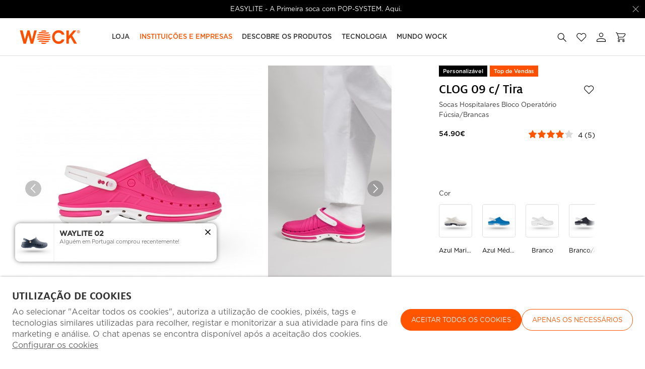

--- FILE ---
content_type: text/html; charset=ISO-8859-1
request_url: https://www.wockshoes.com/pt/clog/clog-09-c-tira_p183.html
body_size: 181809
content:
<!DOCTYPE html><html lang="pt"><head><title>Socas Enfermagem Rosa CLOG 09 c/ Tira | Socas WOCK - 10004388</title><meta name="title" content="Socas Enfermagem Rosa CLOG 09 c/ Tira | Socas WOCK - 10004388" /><meta name="description" content="As socas CLOG rosa com tira são esterilizáveis e têm aroma a limão. Ideais para profissionais de saúde e laboratório. Envio grátis." /><meta name="robots" content="index, follow, max-image-preview:large" /><meta name="format-detection" content="date=no"><meta name="format-detection" content="telephone=no"><meta http-equiv="Content-Type" content="text/html; charset=ISO-8859-1"><meta http-equiv='X-UA-Compatible' content='IE=edge,chrome=1'><meta name="viewport" content="width=device-width, maximum-scale=1, user-scalable=no"><meta name="generator" content="Redicom Prolepse"><meta name="rating" content="general"><meta name="distribution" content="global"><meta name="expires" content="never"><meta name="Cache-Control" content="private"><meta name="revisit-after" content="3 days"><meta http-equiv="content-language" content="pt"><meta name="google" content="notranslate" /><meta property="og:site_name" content="WOCK " /><meta property="og:image" content="https://www.wockshoes.com/temp/JPG_18bcc69e9567038609ffbed4d7604816.png" /><meta property="og:image:width" content="1200" /><meta property="og:image:height" content="1200" /><meta property="og:image:alt" content="Socas Enfermagem Rosa CLOG 09 c/ Tira | Socas WOCK" /><meta property="og:title" content="Socas Enfermagem Rosa CLOG 09 c/ Tira | Socas WOCK" /><meta property="og:description" content="As socas CLOG rosa com tira são esterilizáveis e têm aroma a limão. Ideais para profissionais de saúde e laboratório. Envio grátis." /><meta property="og:type" content="product" /><meta property="og:url" content="https://www.wockshoes.com/pt/clog/clog-09-c-tira_p183.html"><meta property="og:locale" content="pt_PT"><meta name="twitter:card" content="summary"><meta name="twitter:title" content="Socas Enfermagem Rosa CLOG 09 c/ Tira | Socas WOCK"><meta name="twitter:url" content="https://www.wockshoes.com/pt/clog/clog-09-c-tira_p183.html"><meta name="twitter:description" content="As socas CLOG rosa com tira são esterilizáveis e têm aroma a limão. Ideais para profissionais de saúde e laboratório. Envio grátis."><meta name="twitter:image" content="https://www.wockshoes.com/temp/JPG_18bcc69e9567038609ffbed4d7604816.png"><meta name="twitter:creator" content="Socas Enfermagem Rosa CLOG 09 c/ Tira | Socas WOCK - 10004388"><link href="https://www.wockshoes.com/favicon.ico" type="image/x-icon" rel="shortcut icon"><link href="https://1059336013.rsc.cdn77.org/icon-ios.png" rel="apple-touch-icon"><link rel="canonical" href="https://www.wockshoes.com/pt/clog/clog-09-c-tira_p183.html"><link rel="alternate" hreflang="pt" href="https://www.wockshoes.com/pt/clog/clog-09-c-tira_p183.html"><link rel="alternate" hreflang="en" href="https://www.wockshoes.com/en/clog/clog-09-w-strap_p183.html"><link rel="alternate" hreflang="es" href="https://www.wockshoes.com/es/clog/clog-09-con-tira_p183.html"><script type="text/javascript">window["viewport_tablet"] = "device-width";</script><link rel="preload" href="/plugins/system/woff/Metrocity-Medium.woff" as="font" type="font/woff" crossorigin="anonymous"><link rel="preload" href="/fonts/MiloWeb-Bold.woff" as="font" type="font/woff" crossorigin="crossorigin"><link rel="preload" href="/fonts/MiloWeb-Light.woff" as="font" type="font/woff" crossorigin="crossorigin"><link rel="preload" href="/fonts/MiloWeb-Regular.woff" as="font" type="font/woff" crossorigin="crossorigin"><link rel="preload" href="/plugins/system/woff/Metrocity-Book.woff" as="font" type="font/woff" crossorigin="anonymous"><link rel="stylesheet" href="https://www.wockshoes.com/plugins/system/js/common/1.2/common.min.css?187" type="text/css"><link rel="stylesheet" href="https://www.wockshoes.com/style/fonts.css?183ja01a" type="text/css"><link rel="stylesheet" href="https://www.wockshoes.com/plugins/system/css/base.css?187" type="text/css"><link rel="stylesheet" href="https://www.wockshoes.com/style/guide.css?183ja01a" type="text/css"><link rel="stylesheet" href="https://www.wockshoes.com/style/custom.css?183ja01a" type="text/css"><script src="https://www.wockshoes.com/plugins/system/js/common/1.2/common.min.js?187"></script><script src="https://www.wockshoes.com/plugins/system/js/global.js?187"></script><script type="text/javascript">
window.dataLayer = window.dataLayer || [];  
</script><!--script async src="https://www.wockshoes.com/plugins/trackings/rcccollect.js"></script--><script type="text/javascript">
    if( typeof allowedUserAgent == 'undefined' || allowedUserAgent() ){        
        
        function gtag(){dataLayer.push(arguments);}
        
                   gtag("consent", "default", {
               ad_storage: "denied",
               analytics_storage: "denied",                
               ad_user_data: "denied",
               ad_personalization: "denied",
               functionality_storage: "granted",  
               personalization_storage: "denied",
               security_storage: "granted"                           
           });
                
        gtag("set", "ads_data_redaction", true);
    } 
    </script><script type="text/javascript">                

if( typeof allowedUserAgent == 'undefined' || allowedUserAgent() ){
	  
    //var dataLayer = [{'gtm.blacklist': ['k','d','vis']}];
    //dataLayer.push({'gtm.blacklist': ['k','d','vis']});	  
    
		setGTM_head = (function(w,d,s,l,i){w[l]=w[l]||[];w[l].push({'gtm.start':
    new Date().getTime(),event:'gtm.js'});var f=d.getElementsByTagName(s)[0],
    j=d.createElement(s),dl=l!='dataLayer'?'&l='+l:'';j.async=true;j.src=
    'https://www.googletagmanager.com/gtm.js?id='+i+dl;f.parentNode.insertBefore(j,f);
    });                           
    function setGoogleTagManager() {
      setGTM_head(window,document,'script','dataLayer','GTM-T5LM8Q2');
            
      dataLayer.push({'channel': 'Site'});
      
      dataLayer.push({'localization': 'PT-pt'});      
      dataLayer.push({'country_id': '176'});
      dataLayer.push({'country_code': 'PT'});
      dataLayer.push({'language': 'pt'});
      
      
    }
          setGoogleTagManager();
    }
</script><script async src="https://www.googletagmanager.com/gtag/js?id=G-Q25LM8XF6S"></script><script type="text/javascript">
    if( typeof allowedUserAgent == 'undefined' || allowedUserAgent() ){
      
      window.dataLayer = window.dataLayer || [];
      function gtag(){dataLayer.push(arguments);}
      
      gtag('js', new Date());
      gtag('config', 'G-Q25LM8XF6S', {   'send_page_view': false, 'channel': 'Site', 'user_properties': { 'currency': 'EUR',   'country': 'PT' } });
      
                gtag('config', 'AW-1021155727');    
        
    }
            
    </script><script type="text/javascript">
            if(window.parent.length == 0) {
                var chat_script = document.createElement('script');
                    chat_script.setAttribute('type', 'text/javascript');
                    chat_script.setAttribute('src', '/plugins/onlinechat/js_chat/chat_functions.js?1');
                    document.getElementsByTagName('head')[0].appendChild(chat_script);
            }
        </script><script src='https://www.wockshoes.com/plugins/search_meilisearch/rcc_search_js.php' async></script><style type="text/css">
        figure.loader{position: relative;padding-bottom: var(--product-figure-padding, 100%);}
        figure.loader img{position: absolute;top: 0;left: 0;}
    </style></head><body ng-app="MyApp" class="rdc-platform-api-device-desktop rdc-page-module-product rdc-page-id-5 rdc-user-logged-disabled rdc-review-hidden-without-classification rdc-viewport-devicewidth menuMobileVisible0"><div><a href="#main" class="skip-link">Saltar para o conteúdo principal</a><style>
            .skip-link {position: absolute;left: -999px;top: auto;width: 1px;height: 1px;overflow: hidden;z-index: 1000;}
            .skip-link:focus {position: absolute;left: 1rem;top: 1rem;width: auto;height: auto;padding: 0.5rem 1rem;background: #000;color: #fff;text-decoration: none;font-weight: bold;}
        </style></div><script type="text/javascript">
        if (typeof bodyClasses == "function")
            bodyClasses();
    </script>    <script type="text/javascript">
        !function(t){var e={};t.fn.gdprConcents=function(n){var o,i,s,a={},c=this,p='<svg xmlns="http://www.w3.org/2000/svg" width="24" height="24" fill="none"><path fill="#333" d="m13.03 12 6.47 6.47-1.03 1.03L12 13.03 5.53 19.5 4.5 18.47 10.97 12 4.5 5.53 5.53 4.5 12 10.97l6.47-6.47 1.03 1.03L13.03 12Z"/></svg>';return c.init=function(){a.settings=t.extend({},e,n),("undefined"==typeof allowedUserAgent||allowedUserAgent())&&($body=c,o=a.settings.styleGuide.typography,fixedTypography=a.settings.styleGuide.fixedTypography,i=a.settings.styleGuide.colors,icons=a.settings.styleGuide.icons,s=a.settings.styleGuide.vars,$body.append(this.getCSS()),window.innerWidth<768&&a.settings.layout>0&&(a.settings.layout=1),1==a.settings.layout?(this.createPopup(0),"function"==typeof lockWindowScroll?lockWindowScroll.lock():t("html body").css("overflow","hidden")):2==a.settings.layout?this.createBanner():3==a.settings.layout&&this.createBannerClose())},c.getCSS=function(){var t='<style type="text/css">';return 1!=n.B2B&&(t+="    .listNotifications .checkbox-switch input[type=checkbox]{height: 0 !important;width: 0;position: absolute; z-index: 0;}",t+="    .listNotifications .checkbox-switch label {cursor: pointer;text-indent: -9999px;width: 44px;height: 24px;background-color: #c5c5c5;display: block;border-radius: 100px;position: relative;margin-top: 2px;}",t+='    .listNotifications .checkbox-switch label:after {content: "";position: absolute;top: 3px;left: 3px;width: 18px;height: 18px;background: #fff;border-radius: 90px;transition: 0.1s;}',t+="    .listNotifications .checkbox-switch input:checked + label {background-color: var("+i.success+", #1EA74E);}",t+="    .listNotifications .checkbox-switch input#opc1:checked + label {cursor: default;}",t+="    .listNotifications .checkbox-switch input#opc1:checked + label:after {width: 18px !important;opacity: 0.4;}",t+="    .listNotifications .checkbox-switch input:checked + label:after {left: calc(100% - 3px);transform: translateX(-100%);}",t+="    .listNotifications .checkbox-switch label:active:after {width: 42px;}"),t+="    html body .rdc-save-preferences, html body .acceptConcentButton{padding-inline:15px;}",t+="    .xs-icon-close {position: absolute;top: 50%;right: 20px;z-index: 100;transform: translateY(-50%);line-height: 0;padding: 10px;}",t+="    .xs-icon-close svg {width: 24px; height: 24px;}",t+="    .xs-icon-close:hover {opacity: .8;}",t+="    #concentBanner span[role=button]:hover, .concentPopup span[role=button]:hover {border-bottom-color: transparent !important}",t+="    .style3 {top: 37px !important; right: 15px !important;}",t+="    .style5 {position: relative;}",t+="    .style6 {float: right; text-align: center;}",t+="    .style6 span[role=button] {float: right;}",t+="    .style7 {position:relative;}",t+="    .concentPopup.rdc-layout-1 .concent_style11 {display: table-cell;text-align: center; vertical-align: bottom;}",t+="    .concentPopup.rdc-layout-1 .concent_style12 {text-align: left;}",t+="    @media screen and (max-width: 767px){",t+="        #popupIframeContent .xs-icon-close{right: -8px; top: -8px;}",t+="         .concentPopup{display:flex; align-items:flex-end;}",t+="         #popupIframeContent .concent_style10{height: 100%;}",t+="         .concent_style10, .concent_style11, .concent_style12{display:flex; flex: 1;}",t+="         .rdc-title-banner{display:none;}",t+="         .desc-banner{margin-bottom:24px;}",t+="         .rdc-aceptbuttons{flex-direction:column;}",t+="        .xs-icon-close {top: 0; right: 0; padding: 10px 12px; line-height: 0; margin-top: 0; transform: none;}",t+="        .containerConcentsButtons {text-align: center;margin-left:-16px;margin-right:-16px; padding:16px 16px 0 16px;}",t+="        .containerConcentsButtons button{flex: auto;}",t+="        .infoConcentButton {float:none !important;}",t+="        .xs-block {display: block !important;}",t+="           html body .rdc-aceptbuttons .xs-acceptConcentButton{flex:auto;}",t+="        html body .rdc-aceptbuttons .xs-acceptConcentButton button{width: 100%;}",t+="        .strech-wrapper {flex-wrap: wrap;}",t+="        .style1 {padding-right: 0 !important}",t+="        .style3 {top: 8px !important; right: 8px !important;}",t+="        .style4 {margin-bottom:24px;}",t+="        .wrapper-extra{overflow: auto;}",t+="        .style5 {padding: 24px 16px 16px 16px;display: flex;flex: 1;flex-direction: column;border-top-left-radius: var("+s.mobilePopupRadius+", 0); border-top-right-radius: var("+s.mobilePopupRadius+", 0);max-height: var("+s.mobilePopupMaxHeight+", calc(100dvh - env(safe-area-inset-bottom) - env(safe-area-inset-top)));}",t+="        .style6, .style6 span[role=button] {float: none; font-size: 12px; line-height: 12px;}",t+="        #listNotifications {overflow-y: auto; flex: 1;}",t+="        #listNotifications .uni {margin-bottom: 20px !important}",t+="        #concentBanner {width: 100%;height: auto;display: flex;flex: 1;align-items: flex-end;}",t+="        #concentBanner > .xs-block {box-shadow: 0px 0px 4px 0px #00000040;}",t+="    }",t+="    @media screen and (min-width: 768px) and (max-width: 1540px){",t+="        #concentBanner .style1 span[role=button] {white-space: nowrap;}",t+="    }",t+="    @media screen and (min-width: 768px){",t+="         html body .xs-acceptConcentButton .rdc-save-preferences, html body .xs-acceptConcentButton .acceptConcentButton{white-space:nowrap; height:100%;}",t+="        .style5{padding:24px;}",t+="        .strech-wrapper {flex-wrap: no-wrap;}",t+="        #popupIframeContent .xs-icon-close{right: -9px; top: 13px;}",t+="        .style4.paragraph{margin: 10px 0 30px;}",t+="        .concentPopup.rdc-layout-1 .concent_style12 {margin: 0 auto 24px 24px;max-width: 750px;}",t+="        .concentPopup:not(.rdc-layout-1) .concent_style12 {max-width: 750px;margin: auto;text-align: left;}",t+="        .concentPopup:not(.rdc-layout-1) .concent_style11 {display: table-cell;text-align: center; vertical-align: middle;}",t+="        .rdc-desc-link-cookies{color: var("+i.darkGray+",#666)}",t+="        #listNotifications {max-height: 60dvh; overflow: hidden auto;}",t+="        #concentBanner {background-color: var("+i.white+"); box-shadow: 0px 0px 5px -1px rgba(0,0,0,0.5);}",t+="        .concent_style10 {display: table; width: 100%; height: 100%;}",t+="        .containerConcentsButtons {margin-left:-24px;margin-right:-24px; padding:24px 24px 0 24px;}",t+="    }",t+="</style>"},c.createBanner=function(){var t='<div id="concentBanner" style="position: fixed; bottom: 0; z-index: 999; width: 100%;">';t+='       <div class="xs-block" style="width: 100%; padding:24px; background-color:var('+i.white+",#FFF); border-top-left-radius: var("+s.mobilePopupRadius+", 0);border-top-right-radius: var("+s.mobilePopupRadius+', 0);">',t+='           <div class="xs-block wrapper" style="display: flex; justify-content: space-between; gap:20px;">',t+='               <div class="xs-block desc-banner">',t+='                   <p class="'+o.secondarySubtitle+' rdc-title-banner" style="font-weight:600; font-size:22px; margin-bottom:5px; line-height:140%;">'+a.settings.exp.banner.exp1+"</p>",t+='                   <p class="rdc-desc-link-cookies '+o.paragraph+'" style="font-size:'+fixedTypography.fixed_16+";line-height:"+fixedTypography.fixed_lineheight_p+';"><span>'+a.settings.exp.banner.exp2+'</span> <span class="rdc-link '+o.a+'" style="font-size:'+fixedTypography.fixed_16+';" onclick="gdprConcents.acceptConcentButton(1);" onkeydown="if(event.key === \'Enter\') { gdprConcents.acceptConcentButton(1); event.preventDefault(); }" role="button" tabindex="0" class="hidden-xs">'+a.settings.exp.buttons.moreinfo+"</span></p>",t+="               </div>",t+='               <div class="rdc-aceptbuttons" style="display: flex;justify-content: end; align-items:center;">',t+='                   <div class="strech-wrapper" style="display: flex;gap: 12px;flex-direction: row;width: 100%;justify-content: flex-start;">',t+='                       <div class="xs-block xs-acceptConcentButton">',t+='                           <button class="acceptConcentButton '+o.button+' "onclick="gdprConcents.acceptConcentButton(\'none\', 1, 1);" onkeydown="if(event.key === \'Enter\') { gdprConcents.acceptConcentButton(\'none\', 1, 1); event.preventDefault(); }" role="button" tabindex="0">'+a.settings.exp.buttons.banner+"</button>",t+="                       </div>",t+='                       <div class="xs-block xs-acceptConcentButton">',t+='                           <button class="rdc-save-preferences '+(1!=n.B2B?o.button:"")+" "+o.buttonSecondary+'" onclick="gdprConcents.acceptConcentButton(\'none\', 0, 1);" onkeydown="if(event.key === \'Enter\') { gdprConcents.acceptConcentButton(\'none\', 0, 1); event.preventDefault(); }" role="button" tabindex="0">'+a.settings.exp.buttons.onlynecessary+"</button>",t+="                       </div>",t+="                   </div>",t+="               </div>",t+="           </div>",t+="       </div>",t+="</div>",$body.append(t).addClass("bannerConcentsActive")},c.createBannerClose=function(){var t='<div id="concentBanner" style="position: fixed; bottom: 0; z-index: 2000000; width: 100%;">';t+='   <div class="container">',t+='       <div class="xs-block" style="display: table; width: 100%;">',t+='           <div class="xs-block" style="display: table-cell; vertical-align: top;">',t+="               <p style=\"text-transform: uppercase; color: #333; font-size: 12px; line-height: 17px; font-weight: 600;white-space: nowrap;padding-right: 15px;font-family: 'Helvetica Neue', Arial, Helvetica, 'Segoe UI', sans-serif;\">"+a.settings.exp.banner.exp1+"</p>",t+="           </div>",t+='           <div class="xs-block" style="display: table-cell;width: 100%;">',t+="               <p class=\"style1\" style=\"font-family: 'Helvetica Neue', Arial, Helvetica, 'Segoe UI', sans-serif; color: #555; font-size: 12px; font-weight: 400; line-height: 17px;padding-right: 46px;\">"+a.settings.exp.banner.exp2+' <span onclick="gdprConcents.acceptConcentButton(1);" onkeydown="if(event.key === \'Enter\') { gdprConcents.acceptConcentButton(1); event.preventDefault(); }" role="button" tabindex="0" style="font-family: \'Helvetica Neue\', Arial, Helvetica, \'Segoe UI\', sans-serif;text-decoration: none; color: #333; border-bottom: 1px solid #333;line-height: 17px;font-size: 12px; font-weight: 400;cursor: pointer;">'+a.settings.exp.buttons.moreinfo+"</span></p>",t+="           </div>",t+="       </div>",t+='       <span onclick="gdprConcents.acceptConcentButton(\'none\', 1, 1);" onkeydown="if(event.key === \'Enter\') { gdprConcents.acceptConcentButton(\'none\', 1, 1); event.preventDefault(); }" role="button" tabindex="0" class="xs-icon-close" style="cursor: pointer">'+p+"</span>",t+="   </div>",t+="</div>",$body.append(t).addClass("bannerConcentsActive")},c.createPopup=function(e){popupVisible=e;var n='<div id="concentPopup" class="concentPopup rdc-layout-'+a.settings.layout+'" style="position: fixed;top: 0;left: 0;width: 100%;height: 100%;z-index: 2000000;background-color: var('+i.overlay+', rgba(0,0,0,0.5));">';n+='   <div class="concent_style10">',n+='       <div  class="concent_style11">',n+='           <div class="concent_style12" style = "position:relative">',n+='               <div class="style5" style="background-color: var('+i.white+', #FFF);">',0==e?(n+=c.contentPopUpInfo(),popupPrevVisible=e):1==e&&(popupPrevVisible=0,n+=c.contentPopUpConcentsInfo(),popupPrevVisible=e,"function"==typeof lockWindowScroll?lockWindowScroll.lock():t("html body").css("overflow","hidden")),(window.innerWidth>=768||1!=e)&&(n+="               </div>"),window.innerWidth<768&&1==e&&(n+="               </div></div>"),n+="           </div>",n+="       </div>",n+="   </div>",n+="</div>",$body.append(n).addClass("popupConcentsActive"),c.disableTabIndex(),3==e&&(t("#policy_iframe")[0].onload=function(){t("body",t("#policy_iframe").contents()).css("background-color","#FFFFFF")})},c.contentPopUpInfo=function(){var t='<div class="clearfix">';return window.innerWidth<768?t+='<p class="'+o.secondarySubtitle+' rdc-title-banner" style="width: calc(100% - 26px);">'+a.settings.exp.popupConcentsInfo.title2+"</p>":t+='<p class="style2 '+o.secondarySubtitle+'" style="width: calc(100% - 26px);font-weight:600;font-size:'+fixedTypography.fixed_22+';text-transform: none; line-height:140%;">'+a.settings.exp.popupConcentsInfo.title2+"</p>",t+="</div>",t+='<div class="wrapper-extra">',t+='   <p class="style4 '+o.paragraph+'" style="font-size:'+fixedTypography.fixed_16+"; line-height:"+fixedTypography.fixed_lineheight_p+';">',t+='       <span class="text">'+a.settings.exp.popupConcentsInfo.desc+"&nbsp;</span>",t+='       <span onclick="gdprConcents.acceptConcentButton(1);" onkeydown="if(event.key === \'Enter\') { gdprConcents.acceptConcentButton(1); event.preventDefault(); }" role="button" tabindex="0" class="infoConcentButton '+o.a+'" style="font-size:'+fixedTypography.fixed_16+';">'+a.settings.exp.buttons.moreinfo+"</span>",t+="   </p>",t+='   <div class="rdc-aceptbuttons" style="display: flex; align-items:center;">',t+='       <div class="strech-wrapper" style="display: flex;gap: 12px;flex-direction: row;width: 100%;justify-content: flex-start;">',t+='           <div class="xs-block xs-acceptConcentButton">',t+='               <button class="acceptConcentButton '+o.button+' "onclick="gdprConcents.acceptConcentButton(\'none\', 1, 1);" onkeydown="if(event.key === \'Enter\') { gdprConcents.acceptConcentButton(\'none\', 1, 1); event.preventDefault(); }" role="button" tabindex="0">'+a.settings.exp.buttons.banner+"</button>",t+="           </div>",t+='           <div class="xs-block xs-acceptConcentButton">',t+='               <button class="rdc-save-preferences '+(1!=n.B2B?o.button:"")+" "+o.buttonSecondary+'" onclick="gdprConcents.acceptConcentButton(\'none\', 0, 1);" onkeydown="if(event.key === \'Enter\') { gdprConcents.acceptConcentButton(\'none\', 0, 1); event.preventDefault(); }" role="button" tabindex="0">'+a.settings.exp.buttons.onlynecessary+"</button>",t+="           </div>",t+="       </div>",t+="</div>",t+="</div>"},c.contentPopUpConcentsInfo=function(){var t="",e=25;if(1==n.B2B&&(e=20),1==a.settings.layout?t+='   <span onclick="gdprConcents.acceptConcentButton('+popupPrevVisible+");\" onkeydown=\"if(event.key === 'Enter') { gdprConcents.acceptConcentButton("+popupPrevVisible+'); event.preventDefault(); }" role="button" tabindex="0" class="xs-icon-close style3" style="top: 2px; right: -2px;cursor: pointer;">'+p+"</span>":t+='   <span onclick="gdprConcents.closePopup(1);" onkeydown="if(event.key === \'Enter\') { gdprConcents.closePopup(1); event.preventDefault(); }" role="button" tabindex="0" class="xs-icon-close style3" style="top: 2px; right: -2px;cursor: pointer;">'+p+"</span>",window.innerWidth<768&&(t+='<div style="display: flex;flex-direction: column;flex: 1;height: 100%;">'),t+='<div class="style7">',t+='   <div class="clearfix">',t+='   <p class="style2 '+o.secondarySubtitle+'" style="font-weight:600; font-size: '+fixedTypography.fixed_22+'; text-transform: none; width:calc(100% - 48px); line-height: 140%;">'+a.settings.exp.popupForm.title+"</p>",t+="   </div>",t+="</div>",t+='   <form action="'+a.settings.action+'" method="POST" id="listNotifications" class="listNotifications slim-scrollbar" style="margin: 20px 0px; padding-right:10px;" >',t+='       <p class="'+o.paragraph+'" style="font-size:'+fixedTypography.fixed_16+";line-height:"+fixedTypography.fixed_lineheight_p+';">'+a.settings.exp.popupForm.desc+"</p>",t+='       <p class="'+o.secondarySubtitle+'" style="font-size:'+fixedTypography.fixed_20+"; font-weight:600; margin: 30px 0 "+e+'px;line-height:140%;">'+a.settings.exp.popupForm.faq+"</p>",t+='       <input type="hidden" name="csrf" value="'+a.settings.csrf+'">',t+='       <div class="uni" style="display: flex; flex-direction: column; gap: 8px; margin-bottom:25px;">',t+='           <div class="text-switch" style="display: flex; justify-content: space-between; gap: 20px;">',t+='               <p class="'+o.listNavSubtitle+'" style="font-size:'+fixedTypography.fixed_16+"; font-weight:600;text-transform:none; line-height:"+fixedTypography.fixed_lineheight_p+'">'+a.settings.exp.popupForm.options[0].title+"</p>",t+='               <div class="checkbox-switch">',t+='                   <input class="toggle-switch" type="checkbox" id="opc1" checked disabled onChange="return false;"/><label for="opc1"></label>',t+="               </div>",t+="           </div>",t+='           <div class="text">',t+='               <p class="'+o.paragraph+'" style="color: var('+i.darkGray+", #666); font-size:"+fixedTypography.fixed_14+'; line-height:140%;">'+a.settings.exp.popupForm.options[0].desc+"</p>",t+="           </div>",t+="       </div>",t+='       <div class="uni" style="display: flex; flex-direction: column; gap: 8px; margin-bottom:25px;">',t+='           <div class="text-switch" style="display: flex; justify-content: space-between; gap: 20px;">',t+='               <p class="'+o.listNavSubtitle+'" style="font-size:'+fixedTypography.fixed_16+"; font-weight:600;text-transform:none; line-height:"+fixedTypography.fixed_lineheight_p+'">'+a.settings.exp.popupForm.options[1].title+"</p>",t+='               <div class="checkbox-switch">',t+='                   <input class="toggle-switch" type="checkbox" id="opc2" name="cookie_1" /><label for="opc2"></label>',t+="               </div>",t+="           </div>",t+='           <div class="text">',t+='               <p class="'+o.paragraph+'" style="color: var('+i.darkGray+", #666); font-size:"+fixedTypography.fixed_14+'; line-height:140%;">'+a.settings.exp.popupForm.options[1].desc+"</p>",t+="           </div>",t+="       </div>",t+='       <div class="uni" style="display: flex; flex-direction: column; gap: 8px;">',t+='           <div class="text-switch" style="display: flex; justify-content: space-between; gap: 20px;">',t+='               <p class="'+o.listNavSubtitle+'" style="font-size:'+fixedTypography.fixed_16+"; font-weight:600;text-transform:none; line-height:"+fixedTypography.fixed_lineheight_p+'">'+a.settings.exp.popupForm.options[2].title+"</p>",t+='               <div class="checkbox-switch">',t+='                   <input class="toggle-switch" type="checkbox" id="opc3" name="cookie_2"/><label for="opc3"></label>',t+="               </div>",t+="           </div>",t+='           <div class="text">',t+='               <p class="'+o.paragraph+'" style="color: var('+i.darkGray+", #666); font-size:"+fixedTypography.fixed_14+'; line-height:140%;">'+a.settings.exp.popupForm.options[2].desc+"</p>",t+="           </div>",t+="       </div>",a.settings.cookie_page_id>0)var s=a.settings.exp.popupForm.polCookies;else if(a.settings.policy_page_id>0)var s=a.settings.exp.popupForm.polPrivacy;(a.settings.cookie_page_id>0||a.settings.policy_page_id>0)&&(t+='       <div class="rdc-policy-cookies" style="margin-top:30px;">',t+='           <p class="'+o.paragraph+'" style="color: var('+i.darkGray+", #666); font-size:"+fixedTypography.fixed_14+'; line-height: 140%;">',t+='               <span class="dflt-exp">'+a.settings.exp.popupForm.moreInfo+"</span> ",t+=`               <span class="exp-complement ${o.a}" style="font-size:${fixedTypography.fixed_14};" onclick="gdprConcents.handleRedirect()" onkeydown="gdprConcents.handleRedirect()" role="button" tabindex="0">${s}</span>`,t+="           </p>",t+="       </div>"),t+="   </form>",t+='   <div class="containerConcentsButtons" style="border-top: 1px solid var('+i.lines+', #CCC); display: flex; gap: 12px; flex-wrap: wrap;">',t+='       <button class="acceptConcentButton '+o.button+' "onclick="gdprConcents.acceptConcentButton(\'none\', 1, 1);" onkeydown="if(event.key === \'Enter\') { gdprConcents.acceptConcentButton(\'none\', 1, 1); event.preventDefault(); }" role="button" tabindex="0">'+a.settings.exp.buttons.banner+"</button>";var c=window.innerWidth>768?a.settings.exp.buttons.popupform:a.settings.exp.buttons.popupformmobile;return t+='       <button class="acceptConcentButton '+(1!=n.B2B?o.button:"")+" "+o.buttonSecondary+'" onclick="gdprConcents.submitForm(\'#listNotifications\');" onkeydown="if(event.key === \'Enter\') { gdprConcents.submitForm(\'#listNotifications\'); event.preventDefault(); }" role="button" tabindex="0">'+c+"</button>",t+="   </div>"},c.acceptConcentButton=function(e,n,o,i){"none"!=e&&(3==e&&window.innerWidth<768?window.location="/index.php?id="+a.settings.policy_page_id:(this.remove(),1!=i&&this.createPopup(e))),1==n?(c.analytics({all:!0}),"function"==typeof lockWindowScroll?lockWindowScroll.unlock():t("html body").css("overflow","unset"),t.post(a.settings.action,{all:1},function(){1==o?(gdprConcents.closePopup(3),t.post("/api/api.php/getTagManager/",{id:a.settings.data.id,cat:a.settings.data.cat,pid:a.settings.data.pid,url:btoa((window.location.pathname+window.location.search).substring(1))}).done(function(e){"object"!=typeof e&&(e=t.parseJSON(e)),e.response&&(e.response.head&&t("head").append(atob(e.response.head)),e.response.body&&setTimeout(function(){t("footer").append(atob(e.response.body))},500))})):2==o&&window.location.reload()})):0==n&&("function"==typeof lockWindowScroll?lockWindowScroll.unlock():t("html body").css("overflow","unset"),gdprConcents.closePopup(3),t.post(a.settings.action),c.analytics({all:!1})),"function"==typeof handleTooltipPos&&handleTooltipPos("reset")},c.remove=function(){return t(".bannerConcentsActive").length>0?(t("#concentBanner").remove(),t(".bannerConcentsActive").removeClass("bannerConcentsActive")):(t("#concentPopup").remove(),t(".popupConcentsActive").removeClass("popupConcentsActive"),c.enableTabIndex()),2},c.closePopup=function(e){t("#concentPopup").remove(),t("#concentBanner").remove(),t(".popupConcentsActive").removeClass("popupConcentsActive"),t(".bannerConcentsActive").removeClass("bannerConcentsActive"),"function"==typeof lockWindowScroll?lockWindowScroll.unlock():t("html body").css("overflow","unset"),c.enableTabIndex(),1==e&&window.innerWidth<768&&c.createBanner()},c.submitForm=function(e){let n=t(e).serializeArray(),o=n.some(t=>"cookie_1"===t.name),i=n.some(t=>"cookie_2"===t.name);c.analytics({all:!1,concent_1:o,concent_2:i}),t.post(t(e).attr("action"),t(e).serialize()),t(e).remove(),"function"==typeof lockWindowScroll?lockWindowScroll.unlock():t("html body").css("overflow","unset"),this.acceptConcentButton(2,void 0,void 0,1)},c.readConcent=function(t){for(var e=t+"=",n=document.concent.split(";"),o=0;o<n.length;o++){for(var i=n[o];" "==i.charAt(0);)i=i.substring(1,i.length);if(0==i.indexOf(e))return i.substring(e.length,i.length)}return null},c.handleRedirect=function(){if(a.settings.cookie_page_id>0)var e=a.settings.cookie_page_id;else if(a.settings.policy_page_id>0)var e=a.settings.policy_page_id;if(1==a.settings.layout){if(c.iframeContent=function(){var t='<div id="popupIframeContent" class="concentPopup rdc-layout-'+a.settings.layout+'" style="position: absolute;top: 0;left: 0;width: 100%;height: 100%;z-index: 2000000;background-color: var('+i.overlay+', rgba(0,0,0,0.5));">';return t+='    <div class="concent_style10">',t+='        <div class="concent_style11">',t+='            <div class="concent_style12" style="margin: 0; height:100%">',t+='                <div class="style5" style="background-color: var('+i.white+', #FFF); height:100%;">',t+='                    <div style="position:relative;">',t+='                        <span onclick="gdprConcents.handleIframe()" onkeydown="gdprConcents.handleIframe()"  role="button" tabindex="0" style="cursor: pointer;" class="xs-icon-close">'+p+"</span>",t+="                    </div>",t+='                    <iframe id="policy_iframe" frameborder="0" height="100%" width="100%"  src="/index.php?id='+e+'&oc=1" style="padding-top:44px;"></iframe>',t+="                </div>",t+="            </div>",t+="        </div>",t+="    </div>",t+="</div>"},1==t("#popupIframeContent").length)return;poppopuphtmlIframe=c.iframeContent(),t("#concentPopup .concent_style12").append(poppopuphtmlIframe).addClass("popupConcentsActive")}else 2==a.settings.layout&&(window.location.href=`/index.php?id=${e}`)},c.handleIframe=function(){t("#popupIframeContent").remove()},c.analytics=function(t){"function"==typeof gtag&&(t.all?gtag("consent","update",{ad_storage:"granted",analytics_storage:"granted",ad_user_data:"granted",ad_personalization:"granted",functionality_storage:"granted",personalization_storage:"granted",security_storage:"granted"}):t.concent_1||t.concent_2?t.concent_1&&t.concent_2?gtag("consent","update",{ad_storage:"granted",analytics_storage:"granted",ad_user_data:"granted",ad_personalization:"granted",functionality_storage:"granted",personalization_storage:"granted",security_storage:"granted"}):t.concent_1&&!t.concent_2?gtag("consent","update",{ad_storage:"denied",analytics_storage:"granted",ad_user_data:"denied",ad_personalization:"denied",functionality_storage:"granted",personalization_storage:"denied",security_storage:"granted"}):!t.concent_1&&t.concent_2&&gtag("consent","update",{ad_storage:"granted",analytics_storage:"granted",ad_user_data:"granted",ad_personalization:"granted",functionality_storage:"granted",personalization_storage:"granted",security_storage:"granted"}):gtag("consent","update",{ad_storage:"denied",analytics_storage:"granted",ad_user_data:"denied",ad_personalization:"denied",functionality_storage:"granted",personalization_storage:"denied",security_storage:"granted"}))},c.disableTabIndex=function(){let e=t("a, button, input, select, textarea, [tabindex]").not("#concentPopup *").not('[tabindex="-1"]');e.each(function(){let e=t(this),n=e.attr("tabindex");e.attr("data-prev-tabindex",void 0!==n?n:""),e.attr("tabindex",-1)})},c.enableTabIndex=function(){t("[data-prev-tabindex]").each(function(){let e=t(this),n=e.attr("data-prev-tabindex");""===n?e.removeAttr("tabindex"):e.attr("tabindex",n),e.removeAttr("data-prev-tabindex")})},c.init(),this}}(jQuery);
        
        var gdprConcents = $("body").gdprConcents({
            "action" : "/plugins/cookies_policy/action_cookies.php",
            "csrf" : "47ae097414788030d4ddd999acc1086bf1d6b7be",
            "layout" : 2,
            "policy_page_id" : 245,
            "cookie_page_id": 0,
            "B2B":0,
            "exp" : {
                "terms" : 'Política de Privacidade',
                "buttons" : {"moreinfo" : 'Configurar os cookies', "banner" : 'ACEITAR TODOS OS COOKIES', "popupinfo" : 'CONCORDAR E PROSSEGUIR', "popupform" : 'SUBMETER PREFERÊNCIAS', "popupformmobile" : 'Guardar', "close" : 'FECHAR', "back" : 'Voltar', "onlynecessary" : 'Apenas os necessários'},
                "banner" : {"exp1" : 'UTILIZAÇÃO DE COOKIES',"exp2" : 'Ao selecionar "Aceitar todos os cookies", autoriza a utilização de cookies, pixéis, tags e tecnologias similares utilizadas para recolher, registar e monitorizar a sua atividade para fins de marketing e análise. O chat apenas se encontra disponível após a aceitação dos cookies. '},
                "popupConcentsInfo" : {
                    "title" : 'CENTRO DE PREFERÊNCIAS DE PRIVACIDADE',"title2" : 'UTILIZAÇÃO DE COOKIES',"desc" : 'Ao selecionar "Aceitar todos os cookies", autoriza a utilização de cookies, pixéis, tags e tecnologias similares utilizadas para recolher, registar e monitorizar a sua atividade para fins de marketing e análise. O chat apenas se encontra disponível após a aceitação dos cookies. '},
                "popupForm" : {
                    "title" : 'CENTRO DE PREFERÊNCIAS DE PRIVACIDADE',
                    "desc" : 'Os cookies são importantes para o correto funcionamento de um site. Para melhorar a sua experiência, utilizamos cookies para lembrar detalhes de início de sessão, recolher estatísticas para otimizar a funcionalidade do site e apresentar conteúdo de acordo com os seus interesses. Clique em Concordar e Prosseguir para aceitar os cookies e avançar diretamente para o site ou clique em Mais informações para ver descrições detalhadas quanto aos tipos de cookies e escolher se pretende aceitar determinados cookies enquanto estiver no site.',
                    "faq" : 'Como categorizamos os cookies?',
                    "moreInfo" : 'Para mais informações, pode visitar a nossa página de',
                    "polPrivacy" : 'Política de Privacidade',
                    "polCookies" : 'Política de Cookies',
                    "options" : [
                        {"title" : 'COOKIES NECESSÁRIOS',"desc" : 'Este cookie é necessário para permitir a funcionalidade básica do site.'},
                        {"title" : 'COOKIES DE DESEMPENHO',"desc" : 'Estes cookies permitem-nos analisar a utilização do site para medir e melhorar a performance.'},
                        {"title" : 'COOKIES DE PUBLICIDADE',"desc" : 'Estes cookies são utilizados por empresas publicitárias para publicar anúncios relevantes aos seus interesses.'}
                    ]
                },
                "popupSucessInfo" : {"title" : 'SOLICITAÇÃO DE PREFERÊNCIA ENVIADA',"desc" : 'As tuas preferências de cookies foram submetidas com sucesso.'}
            },
            "data": {
                "id": '5',
                "cat": '0',
                "pid": '183'
            },
            "styleGuide": {
                "typography":{
                    "megaTitle":         'mega-title',
                    "title":             'title',
                    "secondaryTitle":    'secondary-title',
                    "subtitle":          'subtitle',
                    "secondarySubtitle": 'secondary-subtitle',
                    "listNavTitle":      'list-nav-title',
                    "listNavSubtitle":   'list-nav-subtitle',
                    "paragraph":         'paragraph',
                    "a":                 'a',
                    "button":            'button',
                    "buttonSecondary":   'btn2'
                },
                "fixedTypography":{
                    "fixed_14": '14px',
                    "fixed_16": '16px',
                    "fixed_20": '20px',
                    "fixed_22": '22px',
                    "fixed_lineheight_p": '140%',
                },
                "colors": {
                    "black":   '--color-black',
                    "white":   '--color-white',
                    "darkGray":'--color-darkgray',
                    "overlay": '--color-overlay',
                    "lines": '  --color-lines',
                    "success": '--color-success'
                },
                "icons":{
                    "close":'rdc-icon-circle rdc-icon-svg rdc-icon-close'
                },
                "vars":{
                    "mobilePopupRadius":     '--mobile-popup-radius',
                    "mobilePopupMaxHeight":  '--mobile-popup-max-height',
                }
            }
        });
    </script>
<div class="mobile-menu menu06 menu-mobile-6 rdc-no-print"><style type="text/css">
			#menu .rdc-icon-svg {width: 32px;height: 32px;}
			.mobile-menu{position: fixed;top: 0;left: 0;width: 100%;height: 100%;z-index: 101;background: #FFF;}
			#menu{width: 100%;height: 100%;overflow: hidden;overflow-y: auto;-webkit-overflow-scrolling: touch;}
			#menu.overflow-hidden{overflow: hidden !important; -webkit-overflow-scrolling: none !important;}
			#menu .mb-holder{-webkit-transition: -webkit-transform .2s;-moz-transition: -moz-transform .2s;transition: transform .2s;}
			/*#menu, #menu .menu-mobile .main-menu > li.hasSub{background-color: #F9F9F9;}*/
			#menu .menu-mobile .rdc-menu-mobile-close .mb-close{display: block;}
			#menu .menu-mobile .rdc-menu-mobile-close .mb-close, #menu .menu-mobile .rdc-menu-mobile-close .rdc-icon-close.rdc-icon-close-default{width: 32px;height: 32px;}
			#menu .menu-mobile .rdc-menu-mobile-close-level-1{padding: 16px 16px 8px 20px;display: flex;align-items: center;}
			#menu .menu-mobile .rdc-menu-mobile-close-level-1 .mb-close{margin-left: auto;}
			#menu .menu-mobile .rdc-menu-mobile-close-level-1 .mb-close .rdc-icon-svg{background-size: 28px;background-color: transparent;}
			#menu .menu-mobile .rdc-menu-mobile-close-level-1 .logo{width: 85px;display: block;}
			#menu .menu-mobile .rdc-menu-mobile-close-level-1 .logo img{width: 100%;display: block;}

			#menu .return +  .wrapper-search{margin-top: 3px;margin-bottom: 17px;}
			#menu .wrapper-search .btn-search-mobile {padding: 0;background-color: transparent;border: 0;line-height: 0;margin-left: 8px;}
			#menu .wrapper-search .btn-search-mobile .rdc-icon-search{background-size: 18px;}
			#menu .wrapper-search .right-btns-search{display: inline-block;vertical-align: middle;}
			#menu .wrapper-search .right-btns-search .rdc-icon-svg{background-size: 20px;}
			#menu .search-mobile {background-color: #f5f5f5;border-radius: 32px;margin: 0 10px;}
			#menu .search-mobile input {background-color: transparent;border: 0;width: calc(100% - 87px);min-height: 36px;}
			#menu .clear-show .search-mobile input{width: calc(100% - 87px);}

			#menu .menu-mobile ul li a, #menu .menu-mobile ul li .a{position: relative;display: block;text-decoration: none;}
			#menu .menu-mobile ul.main-menu{background-color: #FFF;padding-top: 18px;}
			#menu .menu-mobile ul.main-menu > li{padding: 0 23px;}
			#menu .menu-mobile ul.main-menu > li > a, #menu .menu-mobile ul.sub-mobile > li > a{padding-top: 13px;padding-bottom: 12px;}
			/*#menu .menu-mobile ul.main-menu > li > a{border-bottom: 1px solid lightgray;}*/
			#menu .menu-mobile ul.main-menu > li.hasSub .rdc-icon-arrowright{position: absolute;top: 50%;right: 9px;transform: translateY(-50%);width: 18px;height: 18px;background-size: 16px;}
			#menu .menu-mobile ul.main-menu > li.hasSub .rdc-menu-mobile-close-level-2,
			#menu .menu-mobile ul.main-menu > li.hasSub .rdc-menu-mobile-icon{position: absolute;top: 50%;transform: translateY(-50%);width: 32px;height: 32px;}
			#menu .menu-mobile ul.main-menu > li.hasSub .rdc-menu-mobile-icon img{display: block;width: 100%;}
			#menu .menu-mobile ul.main-menu > li.hasSub .rdc-menu-mobile-icon .rdc-icon-svg{width: 100%;height: 100%;background-size: 100%;}
			#menu .menu-mobile ul.main-menu > li.hasSub > a{padding-right: 32px;}
			#menu .menu-mobile ul.main-menu > li.hasSub > a .rdc-menu-mobile-icon{left: 0;}
			#menu .menu-mobile ul.main-menu > li.hasSub a.sel{background-color: white;}
			#menu .menu-mobile ul.main-menu > li > a{padding-left: 10px;padding-right: 10px;}
			/*#menu .menu-mobile ul.main-menu > li:not(.hasSub) > a.sel{background-color: #F9F9F9;}*/
			#menu .menu-mobile ul.sub-mobile{display: none;}
			#menu .menu-mobile ul.sub-mobile > li.return{display: table;width: 100%;padding: 15px 0 7px;}
			#menu .menu-mobile ul.sub-mobile > li.return .a{display: table-cell;vertical-align: middle;padding: 6px 56px 7px;}
			#menu .menu-mobile ul.sub-mobile > li.return .a .rdc-icon-arrowleft{position: absolute;top: 0;left: 18px;width: 30px;height: 30px;background-size: 20px;}
			#menu .menu-mobile ul.sub-mobile > li.return .a .rdc-menu-mobile-close-level-2,
			#menu .menu-mobile ul.sub-mobile > li.return .a .rdc-menu-mobile-icon{right: 20px;}
			#menu .menu-mobile ul.sub-mobile.first-sub{position: absolute;top: 0;left: 100%;width: 100%;min-height: 100vh;padding-bottom: 15px;}
			#menu .menu-mobile ul.sub-mobile.first-sub.visible{z-index: 2;display: block;padding-bottom: 67px;}
			#menu .menu-mobile ul.sub-mobile.first-sub > li.rdc-menu_mobile-level-2{padding: 1px 19px 0 33px;}
			#menu .menu-mobile ul.sub-mobile.first-sub > li.hasSub > a .rdc-icon-svg{position: absolute;top: 50%;right: 12px;transform: translateY(-50%);width: 18px;height: 18px;background-size: 16px;}
			#menu .menu-mobile ul.sub-mobile > li > a {padding-top: 12px;padding-bottom: 11px;}
    		#menu .menu-mobile ul.sub-mobile.first-sub > li.hasSub.active > a .rdc-icon-arrowdown{display: none;}
			#menu .menu-mobile ul.sub-mobile.first-sub > li.hasSub.active > a .rdc-icon-arrowup{display: block;}
			#menu .menu-mobile ul.sub-mobile.second-sub{padding: 0px 0 7px;}
			#menu .menu-mobile ul.sub-mobile.second-sub > li > a{padding-top: 10px;padding-bottom: 11px;}

							#menu .wrapper-images{padding: 0px 33px;margin-top: 28px;text-align: center;max-width: 316px;margin: 28px auto 0;}
				#menu .wrapper-images a:not(:first-child){margin-top: 30px;}
				#menu .wrapper-images a span {margin-top: 15px;}
			
			#menu .menu-mobile ul.menu-inst{padding: 11px 0;background-color: #F5F5F5;}
			#menu .menu-mobile ul.menu-inst li a{padding: 9px 34px;}
			#menu .menu-mobile ul.menu-inst .dis-table-cell{vertical-align: middle;}
			#menu .menu-mobile ul.menu-inst .menu-inst-cell-exp{width: 100%;}
			#menu .menu-mobile ul.menu-inst .user-anonymous{opacity: 0.5;}
						/*#menu .menu-mobile ul.main-menu .hasSub > a, #menu .menu-mobile ul.sub-mobile > li.return .a{text-transform: uppercase;}*/
			#menu .menu-mobile ul.main-menu > li > a{font-size: 16px;line-height: 113%;}
			#menu .menu-mobile ul.menu-inst > li > a{font-size: 15px;line-height: 147%;}
			#menu .menu-mobile ul.sub-mobile > li.return .a{font-size: 18px;line-height: 18px;font-weight: 600;}
			#menu .menu-mobile ul.sub-mobile > li > a,
			#menu .menu-mobile ul.sub-mobile.second-sub > li > a{font-size: 16px;line-height: 121%;}
			#menu .menu-mobile ul.sub-mobile.second-sub > li > a{color: #666666;font-weight: 300;}
						.mobile-language-full .mfp-container {padding: 0 !important;}
			.mobile-language-full .mfp-content {background: #FFF}
			#mobile-language .secondary-title {padding: 30px 0; text-align: center;}
			#mobile-language .country-drop{width: 100%;margin-top: 5px;padding: 15px;background: white;}
			#mobile-language .country-drop .form-field{margin-bottom: 15px;}
			#mobile-language .country-drop .form-field label > span{padding-bottom: 4px; font-size: 14px; display: block;}
			#mobile-language .country-drop .form-field .select{background-repeat: no-repeat;background-position: 7px center;}
			#mobile-language .country-drop select#country-mobile{padding-left: 30px;}
			#mobile-language .country-drop button{width: 100%; font-size: 13px; padding-top: 14px; padding-bottom: 14px;}
						.social-menumobile {padding: 15px 6px}
			.social-menumobile p {padding: 0 9px 0;}
			.menu-mobile .menu-inst .share-icons-social-menumobile a {float: left;padding: 0 !important;}
			.menu-mobile .menu-inst .share-icons-social-menumobile a, .menu-mobile .menu-inst .share-icons-social-menumobile .rdc-icon-social{width: 44px;height: 44px;background-size: 100%;}
						.share-icons-social-menumobile .rdc-icon-social-fb {background-image: url("data:image/svg+xml,%3Csvg xmlns='http://www.w3.org/2000/svg' width='32px' height='32px' viewBox='0 0 32 32' version='1.1'%3E%3Cg stroke='none' stroke-width='1' fill='none' fill-rule='evenodd'%3E%3Cg fill='%23000000' fill-rule='nonzero'%3E%3Cpath d='M24,23.2 C24,23.6843243 23.7555556,24 23.2622222,24 L19.1111111,24 L19.1111111,17.9459459 L21.2222222,17.9459459 L21.5422222,15.3513514 L19.1111111,15.3513514 L19.1111111,14.0021622 C19.1111111,13.3102703 19.3022222,12.7567568 20.3244444,12.7567568 L21.7777778,12.7567568 L21.7777778,10.6940541 C21.3333333,10.6637838 20.6444444,10.5989189 19.7422222,10.5989189 C17.8666667,10.5989189 16.4444444,11.7145946 16.4444444,13.7643243 L16.4444444,15.3513514 L14.2222222,15.3513514 L14.2222222,17.9459459 L16.4444444,17.9459459 L16.4444444,24 L8.74666667,24 C8.24888889,24 8,23.6843243 8,23.2 L8,9.07675676 C8,8.59243243 8.24888889,8 8.74666667,8 L23.2622222,8 C23.7555556,8 24,8.59243243 24,9.07675676 L24,23.2 L24,23.2 Z'%3E%3C/path%3E%3C/g%3E%3C/g%3E%3C/svg%3E");}
			.share-icons-social-menumobile .rdc-icon-social-in {background-image: url("data:image/svg+xml,%3Csvg xmlns='http://www.w3.org/2000/svg' height='32' viewBox='0 0 32 32' width='32'%3E%3Cpath d='m20.5756087 8c1.8882278 0 3.4243913 1.53616353 3.4243913 3.4245081v9.1509838c0 1.8882278-1.5361635 3.4245081-3.4243913 3.4245081h-9.1512174c-1.88822777 0-3.4243913-1.5362803-3.4243913-3.4245081v-9.1509838c0-1.88834457 1.53616353-3.4245081 3.4243913-3.4245081zm0 1.86778609h-9.1512174c-.858434 0-1.55660521.69840481-1.55660521 1.55672201v9.1509838c0 .858434.69817121 1.5566052 1.55660521 1.5566052h9.1512174c.8583172 0 1.5566052-.6981712 1.5566052-1.5566052v-9.1509838c0-.8583172-.698288-1.55672201-1.5566052-1.55672201zm-4.5756671 1.71242931c2.4371163 0 4.4200767 1.9828436 4.4200767 4.419843 0 2.4369995-1.9829604 4.419843-4.4200767 4.419843s-4.419843-1.9828435-4.419843-4.419843c0-2.4369994 1.9827267-4.419843 4.419843-4.419843zm0 1.8679029c-1.4072057 0-2.5520569 1.1447344-2.5520569 2.5519401s1.1448512 2.5519401 2.5520569 2.5519401c1.4073225 0 2.5521737-1.1447344 2.5521737-2.5519401s-1.1448512-2.5519401-2.5521737-2.5519401zm4.5238036-2.5253076c.4393211 0 .7957073.3561526.7957073.7955905 0 .4394378-.3563862.7957072-.7957073.7957072-.4394378 0-.7957072-.3562694-.7957072-.7957072 0-.4394379.3562694-.7955905.7957072-.7955905z'%3E%3C/path%3E%3C/svg%3E");}
			.share-icons-social-menumobile .rdc-icon-social-lk {background-image: url("data:image/svg+xml,%3Csvg xmlns='http://www.w3.org/2000/svg' width='32px' height='32px' viewBox='0 0 32 32' version='1.1'%3E%3Cg stroke='none' stroke-width='1' fill='none' fill-rule='evenodd'%3E%3Cg fill='%23000000' fill-rule='nonzero'%3E%3Cpath d='M12.0709181,23 L9.07850467,23 L9.07850467,13.2337199 L12.0709181,13.2337199 L12.0709181,23 L12.0709181,23 Z M10.5562397,12.0347904 C9.611105,12.0347904 9,11.3557092 9,10.5158341 C9,9.6587868 9.62957669,9 10.5947224,9 C11.5598681,9 12.1509621,9.6587868 12.1694338,10.5158341 C12.1694338,11.3557092 11.5598681,12.0347904 10.5562397,12.0347904 L10.5562397,12.0347904 Z M23,23 L20.0075866,23 L20.0075866,17.587645 C20.0075866,16.3278323 19.5735019,15.4723461 18.4913689,15.4723461 C17.6647609,15.4723461 17.1737218,16.0515165 16.9566795,16.6088314 C16.8766355,16.8070919 16.8566245,17.088091 16.8566245,17.367529 L16.8566245,22.9984389 L13.8626718,22.9984389 L13.8626718,16.3481267 C13.8626718,15.1289028 13.8241891,14.1095004 13.7841671,13.2321588 L16.3840572,13.2321588 L16.5210555,14.58876 L16.5810885,14.58876 C16.9751512,13.9518287 17.9402969,13.0120428 19.5550302,13.0120428 C21.5238043,13.0120428 23,14.3499108 23,17.2254683 L23,23 L23,23 Z'%3E%3C/path%3E%3C/g%3E%3C/g%3E%3C/svg%3E");}
			.share-icons-social-menumobile .rdc-icon-social-pi {background-image: url("data:image/svg+xml,%3Csvg xmlns='http://www.w3.org/2000/svg' width='32px' height='32px' viewBox='0 0 32 32' version='1.1'%3E%3Cg stroke='none' stroke-width='1' fill='none' fill-rule='evenodd'%3E%3Cg id='pinterest' fill='%23000000' fill-rule='nonzero'%3E%3Cpath d='M17.0026604,19.601655 C16.062406,19.527241 15.6685981,19.0443413 14.9328796,18.5820243 C14.528387,20.7843633 14.0338376,22.8964556 12.568506,24 C12.1151691,20.6687841 13.230958,18.1703721 13.7499296,15.5152157 C12.8661515,13.9715201 13.8552503,10.8667128 15.7204953,11.6298526 C18.014655,12.573486 13.7331393,17.3692337 16.6073261,17.9692959 C19.6082031,18.5931072 20.8338919,12.5671529 18.9732261,10.6102219 C16.2837321,7.78090491 11.1474397,10.5453075 11.7793639,14.5953314 C11.9320026,15.5848799 12.919575,15.8857026 12.1731718,17.2520711 C10.4529336,16.8562518 9.93854114,15.448718 10.0057022,13.5725341 C10.1110229,10.5009757 12.6661948,8.34930154 15.2274723,8.05322865 C18.467992,7.67957515 21.508555,9.28660185 21.9298378,12.4499904 C22.4014914,16.0186979 20.4660326,19.8803118 17.0026604,19.601655 L17.0026604,19.601655 Z'%3E%3C/path%3E%3C/g%3E%3C/g%3E%3C/svg%3E");}
			.share-icons-social-menumobile .rdc-icon-social-tm {background-image: url("data:image/svg+xml,%3Csvg xmlns='http://www.w3.org/2000/svg' width='32px' height='32px' viewBox='0 0 32 32' version='1.1'%3E%3Cg stroke='none' stroke-width='1' fill='none' fill-rule='evenodd'%3E%3Cg fill='%23000000' fill-rule='nonzero'%3E%3Cpath d='M19.9985866,22.2350221 C19.4431095,22.5181241 18.9413428,22.7138862 18.4918728,22.8298376 C18.0424028,22.9412714 17.5561837,23 17.034629,23 C16.4409894,23 15.9166078,22.9171776 15.4600707,22.7560503 C15.0035336,22.5949231 14.614841,22.3645262 14.2925795,22.0648596 C13.970318,21.7682048 13.7469965,21.4474562 13.6226148,21.1116489 C13.4982332,20.7728299 13.4360424,20.2849306 13.4360424,19.6464451 L13.4360424,14.7343229 L12,14.7343229 L12,12.7556201 C12.5074205,12.5764225 12.9469965,12.3204259 13.3102473,11.9846187 C13.6734982,11.6518232 13.9660777,11.2527697 14.185159,10.7844466 C14.4056537,10.3176293 14.5568905,9.71980209 14.6402827,9 L16.4876325,9 L16.4876325,12.5387759 L19.5689046,12.5387759 L19.5689046,14.7343229 L16.4876325,14.7343229 L16.4876325,18.325804 C16.4876325,19.1374637 16.5272085,19.658492 16.6077739,19.887383 C16.6869258,20.1192858 16.8353357,20.3014951 17.0530035,20.4400344 C17.3413428,20.6252555 17.6706714,20.7186189 18.0381625,20.7186189 C18.6968198,20.7186189 19.3498233,20.4867161 20,20.0244165 L20,22.2350221 L19.9985866,22.2350221 Z'%3E%3C/path%3E%3C/g%3E%3C/g%3E%3C/svg%3E");}
			.share-icons-social-menumobile .rdc-icon-social-tw {background-image: url("data:image/svg+xml,%3Csvg xmlns='http://www.w3.org/2000/svg' width='32px' height='32px' viewBox='0 0 32 32' version='1.1' xmlns:xlink='http://www.w3.org/1999/xlink'%3E%3Cg stroke='none' stroke-width='1' fill='none' fill-rule='evenodd'%3E%3Cg fill='%23000000' fill-rule='nonzero'%3E%3Cpath d='M21.5673359,12.989187 C21.5734129,13.1205447 21.5749322,13.2519023 21.5749322,13.3800561 C21.5749322,17.3848618 18.686815,22 13.4028215,22 C11.7802496,22 10.2701031,21.5002002 9,20.638366 C9.22333152,20.6672006 9.4527401,20.6784141 9.68518719,20.6784141 C11.0312534,20.6784141 12.269452,20.1962355 13.2524145,19.382459 C11.9959848,19.3568282 10.9355399,18.4821786 10.5693977,17.2807369 C10.7441129,17.3143773 10.9233858,17.3336003 11.1087358,17.3336003 C11.3700488,17.3336003 11.6252849,17.2967561 11.8653283,17.2278734 C10.5511666,16.949139 9.5606077,15.7252703 9.5606077,14.2579095 L9.5606077,14.2210653 C9.94801953,14.4469363 10.3916441,14.5847016 10.8626153,14.6007209 C10.0908302,14.0560673 9.5849159,13.1301562 9.5849159,12.0776932 C9.5849159,11.5234281 9.72620727,11.0012014 9.97384699,10.5542651 C11.3913185,12.3868642 13.5061313,13.5915098 15.8944113,13.7212655 C15.8442756,13.4985983 15.8199674,13.2679215 15.8199674,13.0292351 C15.8199674,11.3584301 17.1052632,10 18.692892,10 C19.5178513,10 20.2653283,10.3684421 20.7894737,10.9579495 C21.4442756,10.8201842 22.0580575,10.5702843 22.6125882,10.2226672 C22.3983722,10.9291149 21.9441129,11.5234281 21.3500814,11.8998799 C21.9319588,11.8245895 22.4849702,11.6627954 23,11.4209051 C22.6156267,12.0280336 22.1279436,12.5630757 21.5673359,12.989187 L21.5673359,12.989187 Z'%3E%3C/path%3E%3C/g%3E%3C/g%3E%3C/svg%3E");}
			.share-icons-social-menumobile .rdc-icon-social-vm {background-image: url("data:image/svg+xml,%3Csvg xmlns='http://www.w3.org/2000/svg' width='32px' height='32px' viewBox='0 0 32 32' version='1.1'%3E%3Cg stroke='none' stroke-width='1' fill='none' fill-rule='evenodd'%3E%3Cg fill='%23000000' fill-rule='nonzero'%3E%3Cpath d='M22.9302895,12.8802306 C22.1482598,17.2088954 17.7762825,20.8769786 16.4631499,21.7142101 C15.1484779,22.5484727 13.9477236,21.3772393 13.5136047,20.4910209 C13.0148298,19.478624 11.5231235,13.9995081 11.1321086,13.5437811 C10.7410938,13.0895385 9.56804916,13.9995081 9.56804916,13.9995081 L9,13.2661884 C9,13.2661884 11.3814961,10.4709635 13.1934035,10.1236015 C15.1146104,9.75248827 15.1115316,13.0197692 15.5733602,14.8352552 C16.0213339,16.591363 16.3215225,17.5948532 16.7109979,17.5948532 C17.1020128,17.5948532 17.8486357,16.6180831 18.6645328,15.1158168 C19.4835088,13.6135504 18.6306654,12.2864494 17.0311991,13.2305615 C17.6700619,9.46005104 23.7123192,8.55156583 22.9302895,12.8802306 L22.9302895,12.8802306 Z'%3E%3C/path%3E%3C/g%3E%3C/g%3E%3C/svg%3E");}
			.share-icons-social-menumobile .rdc-icon-social-yt {background-image: url("data:image/svg+xml,%3Csvg xmlns='http://www.w3.org/2000/svg' width='32px' height='32px' viewBox='0 0 32 32' version='1.1'%3E%3Cg stroke='none' stroke-width='1' fill='none' fill-rule='evenodd'%3E%3Cg fill='%23000000' fill-rule='nonzero'%3E%3Cpath d='M18.5648,15.7430769 L14.9712,14.1307692 C14.6576,13.9907692 14.4,14.1476923 14.4,14.4815385 L14.4,17.5184615 C14.4,17.8523077 14.6576,18.0092308 14.9712,17.8692308 L18.5632,16.2569231 C18.8784,16.1153846 18.8784,15.8846154 18.5648,15.7430769 L18.5648,15.7430769 Z M16,22 C8.1376,22 8,21.3184615 8,16 C8,10.6815385 8.1376,10 16,10 C23.8624,10 24,10.6815385 24,16 C24,21.3184615 23.8624,22 16,22 L16,22 Z'%3E%3C/path%3E%3C/g%3E%3C/g%3E%3C/svg%3E");}
			.share-icons-social-menumobile .rdc-icon-social-wa {background-image: url("data:image/svg+xml,%3Csvg xmlns='http://www.w3.org/2000/svg' width='32px' height='32px' viewBox='0 0 32 32' version='1.1'%3E%3Cg stroke='none' stroke-width='1' fill='none' fill-rule='evenodd'%3E%3Cg fill='%23000000' fill-rule='nonzero'%3E%3Cpath d='M25.1428571,15.7645206 C25.1428571,20.6839873 21.1242667,24.6718984 16.1661968,24.6718984 C14.5922032,24.6718984 13.1134984,24.2696127 11.8269968,23.563581 L6.85714286,25.1428571 L8.47746032,20.3637841 C7.66008889,19.0216127 7.18933333,17.4474159 7.18933333,15.7645206 C7.18933333,10.845054 11.2083302,6.85714286 16.1661968,6.85714286 C21.124673,6.85714286 25.1428571,10.845054 25.1428571,15.7645206 Z M16.1661968,8.27570794 C12.0043683,8.27570794 8.61907302,11.6352 8.61907302,15.7645206 C8.61907302,17.4031238 9.15321905,18.9206349 10.0567365,20.1551238 L9.11380317,22.936381 L12.0141206,22.0145778 C13.2057397,22.7970032 14.6332444,23.2533333 16.1664,23.2533333 C20.327619,23.2533333 23.7135238,19.8942476 23.7135238,15.764927 C23.7135238,11.6356063 20.3278222,8.27570794 16.1661968,8.27570794 Z M20.6992254,17.8159746 C20.6437587,17.7251556 20.4972698,17.6702984 20.2774349,17.5611937 C20.0571937,17.4520889 18.9750857,16.9236317 18.7739429,16.8510984 C18.5721905,16.7783619 18.4250921,16.7417905 18.2786032,16.9602032 C18.1321143,17.178819 17.7103238,17.6702984 17.5817143,17.8159746 C17.4533079,17.9620571 17.3251048,17.9803429 17.1048635,17.8710349 C16.8850286,17.7619302 16.1761524,17.5311238 15.335619,16.7875048 C14.6816,16.2088635 14.2398984,15.4945016 14.1114921,15.2756825 C13.9832889,15.0572698 14.0980825,14.9392254 14.208,14.830527 C14.3071492,14.7325968 14.4282413,14.5755429 14.5381587,14.4481524 C14.6484825,14.3205587 14.685054,14.2297397 14.7579937,14.0838603 C14.831746,13.9381841 14.7949714,13.8107937 14.7397079,13.7012825 C14.6848508,13.5921778 14.2443683,12.5177905 14.0611048,12.0805587 C13.8778413,11.6437333 13.694781,11.7164698 13.5661714,11.7164698 C13.4379683,11.7164698 13.291073,11.6981841 13.144381,11.6981841 C12.9976889,11.6981841 12.7591619,11.7528381 12.5574095,11.9712508 C12.3558603,12.1898667 11.787581,12.7181206 11.787581,13.7923048 C11.787581,14.8666921 12.5756952,15.9047111 12.686019,16.0501841 C12.7959365,16.1956571 14.2077968,18.4720254 16.4447492,19.3462857 C18.6819048,20.2201397 18.6819048,19.9285841 19.0854095,19.8920127 C19.4885079,19.8556444 20.386946,19.3639619 20.5710222,18.8544 C20.7538794,18.3440254 20.7538794,17.9069968 20.6992254,17.8159746 Z'%3E%3C/path%3E%3C/g%3E%3C/g%3E%3C/svg%3E");}
			.share-icons-social-menumobile .rdc-icon-social-ms {background-image: url("data:image/svg+xml,%3Csvg xmlns='http://www.w3.org/2000/svg' width='32px' height='32px' viewBox='0 0 32 32' version='1.1'%3E%3Cg stroke='none' stroke-width='1' fill='none' fill-rule='evenodd'%3E%3Cg fill='%23000000' fill-rule='nonzero'%3E%3Cg transform='translate(6.000000, 6.000000)'%3E%3Cpath d='M9.54624014,0.0028679812 L9.98148148,0.00194931774 C15.3754386,-0.104405458 19.8388304,4.17302144 19.9619883,9.56662768 C19.8388304,14.9601949 15.3754386,19.2376218 9.98148148,19.1312671 C8.89770537,19.1334392 7.82151967,18.9645264 6.79245176,18.6317714 L6.28202729,18.4517739 L3.96405458,19.8997661 C3.89797271,19.9410526 3.82159844,19.962963 3.74366472,19.962963 C3.5522742,19.962963 3.39107104,19.8336582 3.34265306,19.6576466 L3.32779727,19.5470955 L3.32779727,16.6860039 C1.23076023,14.9138402 0.0150487329,12.3121248 0.00097465887,9.56658869 C0.120803962,4.31879353 4.34943031,0.127622103 9.54624014,0.0028679812 L9.54624014,0.0028679812 Z M16.0196881,6.70549708 L11.6948148,9.06339181 L9.00424951,6.75621832 C8.83925926,6.61477583 8.59317739,6.62417154 8.43953216,6.77785575 L3.44927875,11.7681092 C3.28736842,11.9309942 3.28814815,12.194308 3.45107212,12.3562183 C3.58132554,12.485692 3.78105263,12.514386 3.94249513,12.4268226 L8.26736842,10.0689279 L10.9604288,12.3769201 C11.1254191,12.5183626 11.371501,12.5089669 11.5251462,12.3552827 L16.5153996,7.36502924 C16.6608187,7.21824561 16.6764133,6.98693957 16.5519688,6.82194932 C16.4282261,6.65610136 16.2013645,6.60647173 16.0196881,6.70549708 Z'%3E%3C/path%3E%3C/g%3E%3C/g%3E%3C/g%3E%3C/svg%3E");}
			.share-icons-social-menumobile .rdc-icon-social-em {background-image: url("data:image/svg+xml,%3Csvg xmlns='http://www.w3.org/2000/svg' width='32px' height='32px' viewBox='0 0 32 32' version='1.1'%3E%3Cg stroke='none' stroke-width='1' fill='none' fill-rule='evenodd'%3E%3Cg fill='%23000000' fill-rule='nonzero'%3E%3Cpath d='M24,19.999945 C24,20.350704 23.9013378,20.6758741 23.7432869,20.9619684 L18.6914312,15.3096607 L23.6885149,10.9376546 C23.8829046,11.2461391 24,11.6085054 24,12.0000879 L24,19.999945 Z M16.0000165,16.335953 L22.9532966,10.2519978 C22.6679609,10.0957934 22.3466492,10 22.0000453,10 L9.99998763,10 C9.65295511,10 9.33154442,10.0957934 9.0473629,10.2519978 L16.0000165,16.335953 Z M17.9385381,15.967882 L16.3290445,17.3770513 C16.2348999,17.4590611 16.1176725,17.5000165 16.0000165,17.5000165 C15.8822945,17.5000165 15.7650672,17.4590611 15.6709225,17.3770513 L14.0610662,15.967816 L8.94530421,21.6923728 C9.25194194,21.8847511 9.61130725,22 9.99995466,22 L22.0000453,22 C22.3886268,22 22.748157,21.8847511 23.0546958,21.6923728 L17.9385381,15.967882 Z M8.31155106,10.9376216 C8.11719438,11.2461062 8,11.6084725 8,12.0000879 L8,19.999978 C8,20.350737 8.09820058,20.6759071 8.25684496,20.9620014 L13.3081072,15.3087044 L8.31155106,10.9376216 Z'%3E%3C/path%3E%3C/g%3E%3C/g%3E%3C/svg%3E");}
			.menu-mobile .menu-inst .rdc-icon-svg, .menu-mobile .menu-inst .rdc-icon-image{width: 26px;height: 26px;background-repeat: no-repeat;}
			.menu-mobile .menu-inst .rdc-icon-svg{background-size: 100%;}
			.menu-mobile .menu-inst .rdc-icon-image{background-size: 20px;background-position: center center;}
			.menu-mobile .rdc-icon-category {background-image: url("data:image/svg+xml,%3Csvg height='32' viewBox='0 0 32 32' width='32' xmlns='http://www.w3.org/2000/svg'%3E%3Crect fill='%23c4c4c4' fill-rule='evenodd' height='8' rx='4' width='8' x='12' y='12'/%3E%3C/svg%3E");}
			.menu-mobile .rdc-icon-arrowdown {}
			.menu-mobile .rdc-icon-arrowup {}
			.menu-mobile .rdc-icon-arrowleft {background-image: url("data:image/svg+xml,%3Csvg xmlns='http://www.w3.org/2000/svg' width='32px' height='32px' viewBox='0 0 32 32'%3E%3Cpolygon points='22 5.555 11.982 16 22 26.445 20.509 28 9 16 20.509 4' transform='matrix(1 0 0 -1 0 32)'%3E%3C/polygon%3E%3C/svg%3E");}
			.menu-mobile .rdc-icon-arrowright {background-image: url("data:image/svg+xml,%3Csvg xmlns='http://www.w3.org/2000/svg' width='32px' height='32px' viewBox='0 0 32 32'%3E%3Cpolygon points='23 5.555 12.982 16 23 26.445 21.509 28 10 16 21.509 4' transform='rotate(180 16.5 16)'%3E%3C/polygon%3E%3C/svg%3E");}
			.menu-mobile .rdc-icon-wishlist {background-image: url("data:image/svg+xml,%3Csvg xmlns='http://www.w3.org/2000/svg' width='32px' height='32px' viewBox='0 0 32 32' version='1.1'%3E%3Cg stroke='none' stroke-width='1' fill='none' fill-rule='evenodd'%3E%3Cg transform='translate(4.000000, 5.000000)' fill='%23000000' fill-rule='nonzero'%3E%3Cg transform='translate(0.000000, 0.200458)'%3E%3Cpath d='M6.20902197,0.124081777 C4.61414769,0.124081777 3.02782197,0.754442857 1.81885911,2.01967857 C-0.599129457,4.55009971 -0.606075171,8.61145057 1.80911626,11.1437857 L11.4832077,21.2893057 C11.7174134,21.5369 12.1624105,21.5369 12.3966163,21.2893057 C15.6237334,17.9120229 18.8435579,14.5309371 22.0707064,11.1535914 C24.4886636,8.623142 24.4886636,4.55996514 22.0707064,2.0295 C19.6527493,-0.500955714 15.698502,-0.501012286 13.2805448,2.0295 L11.9448305,3.41432143 L10.6091163,2.01967857 C9.3055534,0.650244571 7.69047054,0.117511429 6.20908483,0.124081777 L6.20902197,0.124081777 Z M6.20902197,1.36164286 C7.46585054,1.36164286 8.72927911,1.87220629 9.70545054,2.89378571 L11.4929505,4.76967857 C11.7271563,5.01726971 12.1721534,5.01726971 12.4063591,4.76967857 L14.184022,2.90360714 C16.1363648,0.860407429 19.2147293,0.860451429 21.1670721,2.90360714 C23.1193521,4.946766 23.1193521,8.24616257 21.1670721,10.2893057 C18.093422,13.5059886 15.0183563,16.7271657 11.9447363,19.9437857 L2.72243054,10.2795 C0.771439114,8.23382371 0.770119114,4.93689429 2.72243054,2.89378571 C3.69857054,1.87220943 4.9521934,1.36164286 6.20902197,1.36164286 Z'%3E%3C/path%3E%3C/g%3E%3C/g%3E%3C/g%3E%3C/svg%3E");}
			.menu-mobile .rdc-icon-comparator {background-image: url("data:image/svg+xml,%3Csvg xmlns='http://www.w3.org/2000/svg' width='32px' height='32px' viewBox='0 0 32 32' version='1.1'%3E%3Cg id='icon-comparator_menu_mobile' stroke='none' stroke-width='1' fill='none' fill-rule='evenodd'%3E%3Cg transform='translate(4.000000, 8.000000)' fill='%23000000' fill-rule='nonzero'%3E%3Cpath d='M8.65438095,10.947619 L0.576190476,10.947619 L0.576190476,13.252381 L8.65438095,13.252381 L8.65438095,16.7095238 L13.252381,12.1 L8.65438095,7.49047619 L8.65438095,10.947619 Z M15.545619,9.7952381 L15.545619,6.33809524 L23.6238095,6.33809524 L23.6238095,4.03333333 L15.545619,4.03333333 L15.545619,0.576190476 L10.947619,5.18571429 L15.545619,9.7952381 Z'%3E%3C/path%3E%3C/g%3E%3C/g%3E%3C/svg%3E");}
			.menu-mobile .rdc-icon-user {background-image: url("data:image/svg+xml,%3Csvg xmlns='http://www.w3.org/2000/svg' width='32px' height='32px' viewBox='0 0 32 32' version='1.1'%3E%3Cg stroke='none' stroke-width='1' fill='none' fill-rule='evenodd'%3E%3Cpath d='M16,5 C13.3660375,5 11.21875,7.09958296 11.21875,9.67499825 C11.21875,12.2504135 13.3660375,14.350002 16,14.350002 C18.6339625,14.350002 20.78125,12.2504135 20.78125,9.67499825 C20.78125,7.09958296 18.6339625,5 16,5 Z M16,6.09999959 C18.0259563,6.09999959 19.65625,7.69406674 19.65625,9.67499825 C19.65625,11.6559298 18.0259563,13.2499969 16,13.2499969 C13.9740438,13.2499969 12.34375,11.6559298 12.34375,9.67499825 C12.34375,7.69406674 13.9740438,6.09999959 16,6.09999959 Z M16,15.4500043 C13.5594025,15.4500043 11.3496297,16.0946866 9.71582031,17.1687537 C8.08201094,18.2428208 7,19.7839202 7,21.5000021 L7,26.4500043 C7,26.7379801 7.26798344,27 7.5625,27 L24.4375,27 C24.7320166,27 25,26.7379801 25,26.4500043 L25,21.5000021 C25,19.7839202 23.9179891,18.2428208 22.2841797,17.1687537 C20.6503703,16.0946866 18.4405975,15.4500043 16,15.4500043 Z M16,16.5500039 C18.2337775,16.5500039 20.2438094,17.1571762 21.6601563,18.0882708 C23.0765031,19.019393 23.875,20.2367625 23.875,21.5000021 L23.875,25.9000004 L8.125,25.9000004 L8.125,21.5000021 C8.125,20.2367625 8.92349688,19.019393 10.3398438,18.0882708 C11.7561906,17.1571762 13.7662225,16.5500039 16,16.5500039 Z' fill='%23000000' fill-rule='nonzero'%3E%3C/path%3E%3C/g%3E%3C/svg%3E");}
			.menu-mobile .rdc-icon-logout {background-image: url("data:image/svg+xml,%3Csvg xmlns='http://www.w3.org/2000/svg' width='32px' height='32px' viewBox='0 0 32 32' version='1.1'%3E%3Cg stroke='none' stroke-width='1' fill='none' fill-rule='evenodd'%3E%3Cg transform='translate(5.000000, 5.000000)' fill='%23000000' fill-rule='nonzero'%3E%3Cg%3E%3Cpath d='M13.4444444,17.1111111 C13.1216113,17.1111111 12.8599034,17.3847149 12.8599034,17.7222222 L12.8599034,20.7777778 L1.16908213,20.7777778 L1.16908213,1.22222222 L12.8599034,1.22222222 L12.8599034,4.27777778 C12.8599034,4.61528512 13.1216113,4.88888889 13.4444444,4.88888889 C13.7672776,4.88888889 14.0289855,4.61528512 14.0289855,4.27777778 L14.0289855,0.611111111 C14.0289855,0.273603764 13.7672776,0 13.4444444,0 L0.584541063,0 C0.261707948,0 0,0.273603764 0,0.611111111 L0,21.3888889 C0,21.7263962 0.261707948,22 0.584541063,22 L13.4444444,22 C13.7672776,22 14.0289855,21.7263962 14.0289855,21.3888889 L14.0289855,17.7222222 C14.0289855,17.3847149 13.7672776,17.1111111 13.4444444,17.1111111 Z'%3E%3C/path%3E%3Cpath d='M20.8330435,10.5294444 L17.3257971,7.47388889 C17.1649931,7.33415835 16.9450998,7.29472938 16.7489489,7.37045451 C16.552798,7.44617963 16.4101894,7.6255544 16.3748426,7.84101006 C16.3394957,8.05646573 16.4167805,8.27526946 16.5775845,8.415 L18.8456039,10.3888889 L8.76811594,10.3888889 C8.44528283,10.3888889 8.18357488,10.6624927 8.18357488,11 C8.18357488,11.3375073 8.44528283,11.6111111 8.76811594,11.6111111 L18.8456039,11.6111111 L16.5775845,13.585 C16.4580417,13.6886128 16.3828459,13.8376949 16.3685895,13.9993508 C16.3543331,14.1610066 16.4021878,14.3219495 16.5015942,14.4466667 C16.6128654,14.5863301 16.7778295,14.6669619 16.9516908,14.6666678 C17.0882701,14.6669456 17.2206311,14.6172163 17.3257971,14.5261111 L20.8330435,11.4705556 C20.9670614,11.3544567 21.0446217,11.1819606 21.0446217,11 C21.0446217,10.8180394 20.9670614,10.6455433 20.8330435,10.5294444 Z'%3E%3C/path%3E%3C/g%3E%3C/g%3E%3C/g%3E%3C/svg%3E");}
			.menu-mobile .rdc-icon-location {background-image: url("data:image/svg+xml,%3Csvg xmlns='http://www.w3.org/2000/svg' width='30px' height='30px' viewBox='0 0 32 32' version='1.1'%3E%3Cg stroke='none' stroke-width='1' fill='none' fill-rule='evenodd'%3E%3Cg transform='translate(8.000000, 5.000000)' fill='%23000000' fill-rule='nonzero'%3E%3Cg%3E%3Cpath d='M7.66666667,0 C9.83333333,0 11.6666667,0.833333333 13.1666667,2.16666667 C19.1666667,8 11,16.6666667 7.66666667,22 C4.33333333,16.6666667 -3.83333333,8 2.16666667,2.16666667 C3.5,0.833333333 5.5,0 7.66666667,0 Z M12.1666667,3.16666667 C11,2 9.33333333,1.33333333 7.66666667,1.33333333 C5.83333333,1.33333333 4.16666667,2 3,3.16666667 C-1.66666667,7.83333333 4.83333333,15.1666667 7.66666667,19.5 C10.5,15.1666667 17,7.83333333 12.1666667,3.16666667 Z'%3E%3C/path%3E%3Cpath d='M7.66666667,3.83333333 C9.66666667,3.83333333 11.3333333,5.33333333 11.3333333,7.33333333 C11.3333333,9.5 9.66666667,11 7.66666667,11 C5.66666667,11 4,9.5 4,7.33333333 C4,5.33333333 5.66666667,3.83333333 7.66666667,3.83333333 Z M7.66666667,5.16666667 C6.33333333,5.16666667 5.33333333,6.16666667 5.33333333,7.33333333 C5.33333333,8.66666667 6.33333333,9.66666667 7.66666667,9.66666667 C8.83333333,9.66666667 9.83333333,8.66666667 9.83333333,7.33333333 C9.83333333,6.16666667 8.83333333,5.16666667 7.66666667,5.16666667 Z'%3E%3C/path%3E%3C/g%3E%3C/g%3E%3C/g%3E%3C/svg%3E");}
			.mobile-menu .rdc-icon-close.rdc-icon-close-default {background-image: url("data:image/svg+xml, %3Csvg xmlns='http://www.w3.org/2000/svg' width='32px' height='32px' viewBox='0 0 32 32' version='1.1'%3E%3Cg stroke='none' stroke-width='1' fill='none' fill-rule='evenodd'%3E%3Cg fill='%23000000' fill-rule='nonzero'%3E%3Cg transform='translate(5.904762, 5.904762)'%3E%3Cg transform='translate(0.609524, 0.609524)'%3E%3Cpolygon points='10.2352941 9 18 16.7647059 16.7647059 18 9 10.2352941 1.23529412 18 0 16.7647059 7.76470588 9 1.56737368e-15 1.23529412 1.23529412 0 9 7.76470588 16.7647059 1.56737368e-15 18 1.23529412'%3E%3C/polygon%3E%3C/g%3E%3C/g%3E%3C/g%3E%3C/g%3E%3C/svg%3E ");}

			body .active .rdc-icon-svg.rdc-icon-menu{background-image: url("data:image/svg+xml,%3Csvg width='24' height='24' fill='none' xmlns='http://www.w3.org/2000/svg'%3E%3Cpath d='m12 10.94-9-9L1.94 3l9 9-9 9L3 22.06l9-9 9 9L22.06 21l-9-9 9-9L21 1.94l-9 9Z' fill='%23000'/%3E%3C/svg%3E");background-size: 24px;}

						body.tablet .mobile-menu, body.tablet #menu{width: 380px;}
			body.tablet .mobile-menu{position: fixed;left: 0;z-index: 501;-webkit-transform:translateX(-100%);transform:translateX(-100%);-webkit-transition: -webkit-transform .2s;-moz-transition: -moz-transform .2s;transition: transform .2s;display: block !important;}
			body.tablet .mobile-menu.loaded{-webkit-transition: -webkit-transform .2s;-moz-transition: -moz-transform .2s;transition: transform .2s;opacity: 1;}
			body.tablet .mobile-menu.visible{-webkit-transform:translateX(0);transform:translateX(0);overflow: auto;}
			body.tablet .mobile-language-full .mfp-content{max-width: 560px}
			body.tablet #mobile-language .country-drop{padding: 25px;}
			body.tablet #menu .menu-mobile .rdc-menu-mobile-close-level-1,
			body.tablet #menu .menu-mobile .wrapper-search{display: none;}
			body.tablet #menu .menu-mobile ul.main-menu > li:first-child {margin-top: 9px;}
			body.tablet #menu .menu-mobile ul.sub-mobile > li.return{padding-top: 21px;padding-bottom: 15px;}

			@media screen and (min-width: 768px){
				.mobile-menu{display: none;}
			}

			@media screen and (max-width: 767px){
				.mobile-menu{display: none;}
				#menu .menu-mobile ul.sub-mobile.first-sub{min-height: 0;}
				#mobile-language{position: relative;}
				#mobile-language .wrapper-popup{max-height: 100%;overflow-y: auto;overflow-x: hidden;-webkit-overflow-scrolling: touch;}
			}
		</style><nav id="menu"><div class="mb-holder"><div class="menu-mobile"><div class="rdc-menu-mobile-close rdc-menu-mobile-close-level-1"><a href="/" class="logo" title="WOCK "><img src="https://1059336013.rsc.cdn77.org/sysimages/logo_mobile@2x.png" class="hidden-lg hidden-sm hidden-md" alt="WOCK " title="WOCK " /></a><a href="javascript:void(0);" class="mb-close" rel="nofollow"><div class="rdc-icon-svg rdc-icon-close"></div></a></div><div class="wrapper-search clearfix"><div class="search-mobile clearfix"><form name="frm_search" method="GET" action="https://www.wockshoes.com/pt/" class="frm_search clearfix"><input type="hidden" name="id" value="36"><input type="hidden" name="c" value="1"><button type="submit" class="btn-search-mobile"><div class="rdc-icon-svg rdc-icon-search"></div></button><input type="search" placeholder="Pesquisa aqui..." name="term" value="" autocomplete="off"><div class="right-btns-search"><span class="rdc-icon-svg rdc-icon-clear clear-search"></span></div></form></div></div><ul class="main-menu"><li class="rdc-menu_mobile-level-1 hasSub rdc-sub-first-link rdc-sub-last-link "><a href="javascript:void(0)" ><!-- <div class="rdc-menu-mobile-icon"><img src="/api/api.php/getImage/64/64/0/aW1hZ2VzL3J1Yl8yMDAuanBn.jpg" alt="Loja" title="Loja"></div> -->

																						Loja
											
																							<div class="rdc-icon-svg rdc-icon-arrowright"></div></a><ul class="sub-mobile first-sub"><li class="return"><span class="a"><div class="rdc-icon-svg rdc-icon-arrowleft rdc-icon-circle"></div>

													Loja

													<!-- <div class="rdc-menu-mobile-icon"><img src="/api/api.php/getImage/64/64/0/aW1hZ2VzL3J1Yl8yMDAuanBn.jpg" alt="Loja" title="Loja"></div> --><div class="rdc-menu-mobile-close rdc-menu-mobile-close-level-2 hidden"><a href="javascript:void(0);" class="mb-close" rel="nofollow"><div class="rdc-icon-svg rdc-icon-close"></div></a></div></span></li><div class="wrapper-search clearfix"><div class="search-mobile clearfix"><form name="frm_search" method="GET" action="https://www.wockshoes.com/pt/" class="frm_search clearfix"><input type="hidden" name="id" value="36"><input type="hidden" name="c" value="1"><button type="submit" class="btn-search-mobile"><div class="rdc-icon-svg rdc-icon-search"></div></button><input type="search" placeholder="Pesquisa aqui..." name="term" value="" autocomplete="off"><div class="right-btns-search"><span class="rdc-icon-svg rdc-icon-clear clear-search"></span></div></form></div></div><li class="rdc-menu_mobile-level-2 see-all"><a href="https://www.wockshoes.com/pt/loja_255-200.html"  >Ver tudo</a></li><li class="rdc-menu_mobile-level-2 featured "><a href="https://www.wockshoes.com/pt/loja/outono-inverno-25_857-200.html"  >
																												Outono-Inverno '25
																																									</a></li><li class="rdc-menu_mobile-level-2 featured "><a href="https://www.wockshoes.com/pt/loja/promocoes_801-200.html"  >
																												Promoções
																																									</a></li><li class="rdc-menu_mobile-level-2  "><a href="https://www.wockshoes.com/pt/loja/personalizaveis_792-200.html"  >
																												Personalizáveis
																																									</a></li><li class="rdc-menu_mobile-level-2  hasSub"><a href="https://www.wockshoes.com/pt/loja/comprar-por-categorias_259-200.html"  >
																												Comprar Por<br> Categorias
																																											<div class="rdc-icon-svg rdc-icon-arrowdown"></div><div class="rdc-icon-svg rdc-icon-arrowup hidden"></div></a><ul class="sub-mobile second-sub"><li class="rdc-menu_mobile-level-3 see-all"><a href="https://www.wockshoes.com/pt/loja/comprar-por-categorias_259-200.html"  >Ver tudo</a></li><li class="rdc-menu_mobile-level-3 "><a href="https://www.wockshoes.com/pt/loja/comprar-por-categorias/socas_261-200.html"  >Socas</a></li><li class="rdc-menu_mobile-level-3 "><a href="https://www.wockshoes.com/pt/loja/comprar-por-categorias/sapatos_262-200.html"  >Sapatos</a></li><li class="rdc-menu_mobile-level-3 "><a href="https://www.wockshoes.com/pt/loja/comprar-por-categorias/sapatilhas_566-200.html"  >Sapatilhas</a></li></ul></li><li class="rdc-menu_mobile-level-2  hasSub"><a href="https://www.wockshoes.com/pt/loja/comprar-por-profissao_370-200.html"  >
																												Comprar Por Profissão
																																											<div class="rdc-icon-svg rdc-icon-arrowdown"></div><div class="rdc-icon-svg rdc-icon-arrowup hidden"></div></a><ul class="sub-mobile second-sub"><li class="rdc-menu_mobile-level-3 see-all"><a href="https://www.wockshoes.com/pt/loja/comprar-por-profissao_370-200.html"  >Ver tudo</a></li><li class="rdc-menu_mobile-level-3 "><a href="https://www.wockshoes.com/pt/loja/comprar-por-profissao/auxiliares-de-acao-medica_614-200.html"  >Auxiliares de Ação Médica</a></li><li class="rdc-menu_mobile-level-3 "><a href="https://www.wockshoes.com/pt/loja/comprar-por-profissao/bloco-operatorio_372-200.html"  >Bloco Operatório</a></li><li class="rdc-menu_mobile-level-3 "><a href="https://www.wockshoes.com/pt/loja/comprar-por-profissao/cabeleireiros-e-estetica_424-200.html"  >Cabeleireiros e estética</a></li><li class="rdc-menu_mobile-level-3 "><a href="https://www.wockshoes.com/pt/loja/comprar-por-profissao/conforto-casual_425-200.html"  >Conforto Casual</a></li><li class="rdc-menu_mobile-level-3 "><a href="https://www.wockshoes.com/pt/loja/comprar-por-profissao/cozinhas_374-200.html"  >Cozinhas</a></li><li class="rdc-menu_mobile-level-3 "><a href="https://www.wockshoes.com/pt/loja/comprar-por-profissao/enfermagem_373-200.html"  >Enfermagem</a></li><li class="rdc-menu_mobile-level-3 "><a href="https://www.wockshoes.com/pt/loja/comprar-por-profissao/hotelaria-e-restauracao_375-200.html"  >Hotelaria e Restauração</a></li><li class="rdc-menu_mobile-level-3 "><a href="https://www.wockshoes.com/pt/loja/comprar-por-profissao/medicos_371-200.html"  >Médicos</a></li><li class="rdc-menu_mobile-level-3 "><a href="https://www.wockshoes.com/pt/loja/comprar-por-profissao/servicos-de-limpeza_555-200.html"  >Serviços de Limpeza</a></li></ul></li><li class="rdc-menu_mobile-level-2  hasSub"><a href="https://www.wockshoes.com/pt/loja/comprar-por-produto_462-200.html"  >
																												Comprar Por Produto
																																											<div class="rdc-icon-svg rdc-icon-arrowdown"></div><div class="rdc-icon-svg rdc-icon-arrowup hidden"></div></a><ul class="sub-mobile second-sub"><li class="rdc-menu_mobile-level-3 see-all"><a href="https://www.wockshoes.com/pt/loja/comprar-por-produto_462-200.html"  >Ver tudo</a></li><li class="rdc-menu_mobile-level-3 featured"><a href="https://www.wockshoes.com/pt/loja/comprar-por-produto/easylite_872-200.html"  >EASYLITE</a></li><li class="rdc-menu_mobile-level-3 "><a href="https://www.wockshoes.com/pt/loja/comprar-por-produto/nova-ls_855-200.html"  >NOVA LS</a></li><li class="rdc-menu_mobile-level-3 "><a href="https://www.wockshoes.com/pt/loja/comprar-por-produto/nube_467-200.html"  >NUBE</a></li><li class="rdc-menu_mobile-level-3 "><a href="https://www.wockshoes.com/pt/loja/comprar-por-produto/reblast_751-200.html"  >REBLAST</a></li><li class="rdc-menu_mobile-level-3 "><a href="https://www.wockshoes.com/pt/loja/comprar-por-produto/reblast-velcro_798-200.html"  >REBLAST VELCRO</a></li><li class="rdc-menu_mobile-level-3 "><a href="https://www.wockshoes.com/pt/loja/comprar-por-produto/securlite_618-200.html"  >SECURLITE</a></li><li class="rdc-menu_mobile-level-3 "><a href="https://www.wockshoes.com/pt/loja/comprar-por-produto/waylite_573-200.html"  >WAYLITE</a></li><li class="rdc-menu_mobile-level-3 "><a href="https://www.wockshoes.com/pt/loja/comprar-por-produto/actionpro_826-200.html"  >ACTIONPRO</a></li><li class="rdc-menu_mobile-level-3 "><a href="https://www.wockshoes.com/pt/loja/comprar-por-produto/astropro_834-200.html"  >ASTROPRO</a></li><li class="rdc-menu_mobile-level-3 "><a href="https://www.wockshoes.com/pt/loja/comprar-por-produto/bloc_464-200.html"  >BLOC</a></li><li class="rdc-menu_mobile-level-3 "><a href="https://www.wockshoes.com/pt/loja/comprar-por-produto/breelite_568-200.html"  >BREELITE</a></li><li class="rdc-menu_mobile-level-3 "><a href="https://www.wockshoes.com/pt/loja/comprar-por-produto/clog_463-200.html"  >CLOG</a></li><li class="rdc-menu_mobile-level-3 "><a href="https://www.wockshoes.com/pt/loja/comprar-por-produto/everlite_465-200.html"  >EVERLITE</a></li><li class="rdc-menu_mobile-level-3 "><a href="https://www.wockshoes.com/pt/loja/comprar-por-produto/everlite-+_538-200.html"  >EVERLITE +</a></li><li class="rdc-menu_mobile-level-3 "><a href="https://www.wockshoes.com/pt/loja/comprar-por-produto/feel_542-200.html"  >FEEL</a></li></ul></li><li class="rdc-menu_mobile-level-2 featured "><a href="https://www.wockshoes.com/?id=781"  >
																												Cartão Presente
																																									</a></li><li class="rdc-menu_mobile-level-2  "><a href="https://www.wockshoes.com/pt/loja/palmilhas-e-acessorios_472-200.html"  >
																												Palmilhas e Acessórios
																																									</a></li><li class="rdc-menu_mobile-level-2  hasSub"><a href="https://www.wockshoes.com/pt/loja/packs-promocionais_769-200.html"  >
																												Packs Promocionais
																																											<div class="rdc-icon-svg rdc-icon-arrowdown"></div><div class="rdc-icon-svg rdc-icon-arrowup hidden"></div></a><ul class="sub-mobile second-sub"><li class="rdc-menu_mobile-level-3 see-all"><a href="https://www.wockshoes.com/pt/loja/packs-promocionais_769-200.html"  >Ver tudo</a></li><li class="rdc-menu_mobile-level-3 "><a href="https://www.wockshoes.com/pt/loja/packs-promocionais/descontos-em-pack_771-200.html"  >Descontos em Pack</a></li><li class="rdc-menu_mobile-level-3 "><a href="https://www.wockshoes.com/pt/loja/packs-promocionais/oferta-de-mochila_770-200.html"  >Oferta de Mochila</a></li><li class="rdc-menu_mobile-level-3 "><a href="https://www.wockshoes.com/pt/loja/packs-promocionais/oferta-saco-de-lavagem_772-200.html"  >Oferta Saco de Lavagem</a></li></ul></li></ul></li><li class="rdc-menu_mobile-level-1  rdc-nonsub-first-link rdc-nonsub-last-link featured"><a href="https://www.wockshoes.com/pt/instituicoes-e-empresas_420.html"  >Instituições e Empresas</a></li><li class="rdc-menu_mobile-level-1 hasSub rdc-sub-first-link rdc-sub-last-link "><a href="javascript:void(0)" ><!-- <div class="rdc-menu-mobile-icon"><img src="/api/api.php/getImage/64/64/0/aW1hZ2VzL3J1Yl80MTkuanBn.jpg" alt="Descobre os Produtos" title="Descobre os Produtos"></div> -->

																						Descobre os Produtos
											
																							<div class="rdc-icon-svg rdc-icon-arrowright"></div></a><ul class="sub-mobile first-sub"><li class="return"><span class="a"><div class="rdc-icon-svg rdc-icon-arrowleft rdc-icon-circle"></div>

													Descobre os Produtos

													<!-- <div class="rdc-menu-mobile-icon"><img src="/api/api.php/getImage/64/64/0/aW1hZ2VzL3J1Yl80MTkuanBn.jpg" alt="Descobre os Produtos" title="Descobre os Produtos"></div> --><div class="rdc-menu-mobile-close rdc-menu-mobile-close-level-2 hidden"><a href="javascript:void(0);" class="mb-close" rel="nofollow"><div class="rdc-icon-svg rdc-icon-close"></div></a></div></span></li><div class="wrapper-search clearfix"><div class="search-mobile clearfix"><form name="frm_search" method="GET" action="https://www.wockshoes.com/pt/" class="frm_search clearfix"><input type="hidden" name="id" value="36"><input type="hidden" name="c" value="1"><button type="submit" class="btn-search-mobile"><div class="rdc-icon-svg rdc-icon-search"></div></button><input type="search" placeholder="Pesquisa aqui..." name="term" value="" autocomplete="off"><div class="right-btns-search"><span class="rdc-icon-svg rdc-icon-clear clear-search"></span></div></form></div></div><li class="rdc-menu_mobile-level-2 see-all"><a href="https://www.wockshoes.com/pt/descobre-os-produtos_419.html"  >Ver tudo</a></li><li class="rdc-menu_mobile-level-2 featured "><a href="https://www.wockshoes.com/pt/descobre-os-produtos/easylite_871.html"  >
																												EASYLITE
																																									</a></li><li class="rdc-menu_mobile-level-2  "><a href="https://www.wockshoes.com/pt/descobre-os-produtos/nova-ls_856.html"  >
																												NOVA LS
																																									</a></li><li class="rdc-menu_mobile-level-2  "><a href="https://www.wockshoes.com/pt/descobre-os-produtos/nube_453.html"  >
																												NUBE
																																									</a></li><li class="rdc-menu_mobile-level-2  "><a href="https://www.wockshoes.com/pt/descobre-os-produtos/reblast_799.html"  >
																												REBLAST
																																									</a></li><li class="rdc-menu_mobile-level-2  "><a href="https://www.wockshoes.com/pt/descobre-os-produtos/securlite_624.html"  >
																												SECURLITE
																																									</a></li><li class="rdc-menu_mobile-level-2  "><a href="https://www.wockshoes.com/pt/descobre-os-produtos/waylite_572.html"  >
																												WAYLITE
																																									</a></li><li class="rdc-menu_mobile-level-2  "><a href="https://www.wockshoes.com/pt/descobre-os-produtos/actionpro_827.html"  >
																												ACTIONPRO
																																									</a></li><li class="rdc-menu_mobile-level-2  "><a href="https://www.wockshoes.com/pt/descobre-os-produtos/astropro_828.html"  >
																												ASTROPRO
																																									</a></li><li class="rdc-menu_mobile-level-2  "><a href="https://www.wockshoes.com/pt/descobre-os-produtos/bloc_451.html"  >
																												BLOC
																																									</a></li><li class="rdc-menu_mobile-level-2  "><a href="https://www.wockshoes.com/pt/descobre-os-produtos/breelite_569.html"  >
																												BREELITE
																																									</a></li><li class="rdc-menu_mobile-level-2  "><a href="https://www.wockshoes.com/pt/descobre-os-produtos/clog_452.html"  >
																												CLOG
																																									</a></li><li class="rdc-menu_mobile-level-2  "><a href="https://www.wockshoes.com/pt/descobre-os-produtos/everlite_454.html"  >
																												EVERLITE
																																									</a></li><li class="rdc-menu_mobile-level-2  "><a href="https://www.wockshoes.com/pt/descobre-os-produtos/everlite-plus_544.html"  >
																												EVERLITE PLUS
																																									</a></li><div class="wrapper-images"><a href="//www.wockshoes.com/pt/descobre-os-produtos/easylite_871.html" alt="Descobre os Produtos" title="Descobre os Produtos" class="wrapper-image"><img data-src="https://1059336013.rsc.cdn77.org/temp/1768575076_aed4b478e1c1eb3ec9bef9bb327fb20b.jpg" width="250" height="250" class="rdc-lozad-header-submenu" alt="Descobre os Produtos" title="Descobre os Produtos"><span class="link noLink"></span></a><a href="//www.wockshoes.com/pt/descobre-os-produtos/astropro_828.html" alt="Descobre os Produtos" title="Descobre os Produtos" class="wrapper-image"><img data-src="https://1059336013.rsc.cdn77.org/temp/1743095720_05a147d0ba49cbef7bc62585c7274427.jpg" width="250" height="250" class="rdc-lozad-header-submenu" alt="Descobre os Produtos" title="Descobre os Produtos"><span class="link noLink"></span></a></div></ul></li><li class="rdc-menu_mobile-level-1  rdc-nonsub-first-link rdc-nonsub-last-link "><a href="https://www.wockshoes.com/pt/tecnologia_201.html"  >Tecnologia</a></li><li class="rdc-menu_mobile-level-1 hasSub rdc-sub-first-link rdc-sub-last-link "><a href="javascript:void(0)" ><!-- <div class="rdc-menu-mobile-icon"><img src="/api/api.php/getImage/64/64/0/aW1hZ2VzL3J1Yl8yMDQuanBn.jpg" alt="MUNDO WOCK" title="MUNDO WOCK"></div> -->

																						MUNDO WOCK
											
																							<div class="rdc-icon-svg rdc-icon-arrowright"></div></a><ul class="sub-mobile first-sub"><li class="return"><span class="a"><div class="rdc-icon-svg rdc-icon-arrowleft rdc-icon-circle"></div>

													MUNDO WOCK

													<!-- <div class="rdc-menu-mobile-icon"><img src="/api/api.php/getImage/64/64/0/aW1hZ2VzL3J1Yl8yMDQuanBn.jpg" alt="MUNDO WOCK" title="MUNDO WOCK"></div> --><div class="rdc-menu-mobile-close rdc-menu-mobile-close-level-2 hidden"><a href="javascript:void(0);" class="mb-close" rel="nofollow"><div class="rdc-icon-svg rdc-icon-close"></div></a></div></span></li><div class="wrapper-search clearfix"><div class="search-mobile clearfix"><form name="frm_search" method="GET" action="https://www.wockshoes.com/pt/" class="frm_search clearfix"><input type="hidden" name="id" value="36"><input type="hidden" name="c" value="1"><button type="submit" class="btn-search-mobile"><div class="rdc-icon-svg rdc-icon-search"></div></button><input type="search" placeholder="Pesquisa aqui..." name="term" value="" autocomplete="off"><div class="right-btns-search"><span class="rdc-icon-svg rdc-icon-clear clear-search"></span></div></form></div></div><li class="rdc-menu_mobile-level-2 see-all"><a href="https://www.wockshoes.com/pt/mundo-wock_204.html"  >Ver tudo</a></li><li class="rdc-menu_mobile-level-2  "><a href="https://www.wockshoes.com/pt/mundo-wock/a-importancia-do-calcado-profissional_558.html"  >
																												A importância do Calçado Profissional
																																									</a></li><li class="rdc-menu_mobile-level-2 featured "><a href="https://www.wockshoes.com/pt/mundo-wock/blog-wock_621.html"  >
																												Blog WOCK
																																									</a></li><li class="rdc-menu_mobile-level-2 featured "><a href="https://www.wockshoes.com/?id=865"  >
																												Responsabilidade Social
																																									</a></li><li class="rdc-menu_mobile-level-2  "><a href="https://www.wockshoes.com/pt/somos-por-ti_560.html"  >
																												Somos por ti
																																									</a></li><li class="rdc-menu_mobile-level-2  "><a href="https://www.wockshoes.com/pt/sustentabilidade/wock-the-talk_864.html"  >
																												WOCK the Talk
																																									</a></li><li class="rdc-menu_mobile-level-2  "><a href="https://www.wockshoes.com/pt/mundo-wock/as-tuas-socas-personalizadas_791.html"  >
																												As tuas socas personalizadas
																																									</a></li><li class="rdc-menu_mobile-level-2  "><a href="https://www.wockshoes.com/pt/mundo-wock/manifesto_315.html"  >
																												Manifesto
																																									</a></li><li class="rdc-menu_mobile-level-2  "><a href="https://www.wockshoes.com/pt/mundo-wock/historia-e-premios_316.html"  >
																												História & Prémios
																																									</a></li><li class="rdc-menu_mobile-level-2  "><a href="https://www.wockshoes.com/pt/mundo-wock/wock-authentics_318.html"  >
																												WOCK Authentics
																																									</a></li><li class="rdc-menu_mobile-level-2  "><a href="https://www.wockshoes.com/pt/mundo-wock/mais-razoes-para-adorar-a-wock_358.html"  >
																												Mais razões para adorar a WOCK
																																									</a></li></ul></li></ul><ul class="menu-inst"><li class="faqs"><a href="//www.wockshoes.com/pt/informacoes-uteis/faqs_243.html" title="Ajuda"><span class="dis-table"><!-- <span class="dis-table-cell menu-inst-cell-icon"><div class="rdc-icon-svg rdc-icon-comparator"></div></span> --><span class="dis-table-cell menu-inst-cell-exp">Ajuda</span></span></a></li><li class="wish"><a href="//www.wockshoes.com/pt/favoritos_41.html" title="Favoritos"><span class="dis-table"><!-- <span class="dis-table-cell menu-inst-cell-icon"><div class="rdc-icon-svg rdc-icon-wishlist"></div></span> --><span class="dis-table-cell menu-inst-cell-exp">Favoritos</span></span></a></li><li class="user"><a href="/checkout/v1/?id=2" title="Iniciar sessão"><span class="dis-table"><!-- <span class="dis-table-cell menu-inst-cell-icon"><div class="rdc-icon-svg rdc-icon-user"></div></span> --><span class="dis-table-cell menu-inst-cell-exp">Iniciar sessão</span></span></a></li><li class="lang"><a href="#mobile-language" class="popup-mobile-language" rel="nofollow"><span class="dis-table"><!-- <span class="dis-table-cell menu-inst-cell-icon"><div class="rdc-icon-svg rdc-icon-location"></div></span> --><span class="dis-table-cell menu-inst-cell-exp">Portugal (EUR) / PT</span></span></a></li></ul><div id="mobile-language" class="mfp-hide langPop"><div class="wrapper-popup country-drop"><p class="secondary-title">Para onde devemos enviar a sua encomenda?</p><form id="changeCountryMobile" name="changeCountryMobile"><input type="hidden" name="csrf" value="47ae097414788030d4ddd999acc1086bf1d6b7be"><div class="form-field"><label><span>País de destino:</span><div class="select" style="background-image: url(https://1059336013.rsc.cdn77.org/plugins/system/sysimgs/flags/pt.png);"><select name="country" id="country-mobile"><option value="1" data-code="af" data-lg="43" >Afghanistan / EUR</option><option value="246" data-code="ax" data-lg="43" >Áland Islands / EUR</option><option value="2" data-code="al" data-lg="43" >Albania / EUR</option><option value="3" data-code="dz" data-lg="43" >Algeria / EUR</option><option value="4" data-code="as" data-lg="43" >American Samoa / EUR</option><option value="5" data-code="ad" data-lg="43" >Andorra / EUR</option><option value="6" data-code="ao" data-lg="43" >Angola / EUR</option><option value="7" data-code="ai" data-lg="43" >Anguilla / EUR</option><option value="8" data-code="aq" data-lg="43" >Antarctica / EUR</option><option value="9" data-code="ag" data-lg="43" >Antigua and Barbuda / EUR</option><option value="10" data-code="ar" data-lg="43" >Argentina / EUR</option><option value="11" data-code="am" data-lg="43" >Armenia / EUR</option><option value="12" data-code="aw" data-lg="43" >Aruba / EUR</option><option value="13" data-code="au" data-lg="43" >Australia / EUR</option><option value="14" data-code="at" data-lg="43" >Austria / EUR</option><option value="15" data-code="az" data-lg="43" >Azerbaijan / EUR</option><option value="16" data-code="bs" data-lg="43" >Bahamas / EUR</option><option value="17" data-code="bh" data-lg="43" >Bahrain / EUR</option><option value="18" data-code="bd" data-lg="43" >Bangladesh / EUR</option><option value="19" data-code="bb" data-lg="43" >Barbados / EUR</option><option value="20" data-code="by" data-lg="43" >Belarus / EUR</option><option value="21" data-code="be" data-lg="43" >Belgium / EUR</option><option value="22" data-code="bz" data-lg="43" >Belize / EUR</option><option value="23" data-code="bj" data-lg="43" >Benin / EUR</option><option value="24" data-code="bm" data-lg="43" >Bermuda / EUR</option><option value="25" data-code="bt" data-lg="43" >Bhutan / EUR</option><option value="26" data-code="bo" data-lg="43" >Bolivia / EUR</option><option value="27" data-code="ba" data-lg="43" >Bosnia and Herzegovina / EUR</option><option value="28" data-code="bw" data-lg="43" >Botswana / EUR</option><option value="29" data-code="bv" data-lg="43" >Bouvet Island / EUR</option><option value="30" data-code="br" data-lg="43" >Brazil / EUR</option><option value="31" data-code="io" data-lg="43" >British Indian Ocean Territory / EUR</option><option value="32" data-code="bn" data-lg="43" >Brunei Darussalam / EUR</option><option value="33" data-code="bg" data-lg="43" >Bulgaria / EUR</option><option value="34" data-code="bf" data-lg="43" >Burkina Faso / EUR</option><option value="35" data-code="bi" data-lg="43" >Burundi / EUR</option><option value="36" data-code="kh" data-lg="43" >Cambodia / EUR</option><option value="37" data-code="cm" data-lg="43" >Cameroon / EUR</option><option value="38" data-code="ca" data-lg="43" >Canada / EUR</option><option value="39" data-code="cv" data-lg="43" >Cape Verde / EUR</option><option value="40" data-code="ky" data-lg="43" >Cayman Islands / EUR</option><option value="41" data-code="cf" data-lg="43" >Central African Republic / EUR</option><option value="42" data-code="td" data-lg="43" >Chad / EUR</option><option value="43" data-code="cl" data-lg="43" >Chile / EUR</option><option value="44" data-code="cn" data-lg="43" >China / EUR</option><option value="45" data-code="cx" data-lg="43" >Christmas Island / EUR</option><option value="46" data-code="cc" data-lg="43" >Cocos (Keeling) Islands / EUR</option><option value="47" data-code="co" data-lg="43" >Colombia / EUR</option><option value="48" data-code="km" data-lg="43" >Comoros / EUR</option><option value="49" data-code="cg" data-lg="43" >Congo / EUR</option><option value="50" data-code="cd" data-lg="43" >Congo, The Democratic Republic Of The / EUR</option><option value="51" data-code="ck" data-lg="43" >Cook Islands / EUR</option><option value="52" data-code="cr" data-lg="43" >Costa Rica / EUR</option><option value="57" data-code="ci" data-lg="43" >Côte D&#039;Ivoire / EUR</option><option value="53" data-code="hr" data-lg="43" >Croatia / EUR</option><option value="55" data-code="cy" data-lg="43" >Cyprus / EUR</option><option value="56" data-code="cz" data-lg="43" >Czech Republic / EUR</option><option value="58" data-code="dk" data-lg="43" >Denmark / EUR</option><option value="59" data-code="dj" data-lg="43" >Djibouti / EUR</option><option value="60" data-code="dm" data-lg="43" >Dominica / EUR</option><option value="61" data-code="do" data-lg="43" >Dominican Republic / EUR</option><option value="62" data-code="ec" data-lg="43" >Ecuador / EUR</option><option value="63" data-code="eg" data-lg="43" >Egypt / EUR</option><option value="64" data-code="sv" data-lg="43" >El Salvador / EUR</option><option value="65" data-code="gq" data-lg="43" >Equatorial Guinea / EUR</option><option value="66" data-code="er" data-lg="43" >Eritrea / EUR</option><option value="67" data-code="ee" data-lg="43" >Estonia / EUR</option><option value="68" data-code="et" data-lg="43" >Ethiopia / EUR</option><option value="69" data-code="fk" data-lg="43" >Falkland Islands (Malvinas) / EUR</option><option value="70" data-code="fo" data-lg="43" >Faroe Islands / EUR</option><option value="71" data-code="fj" data-lg="43" >Fiji / EUR</option><option value="72" data-code="fi" data-lg="43" >Finland / EUR</option><option value="73" data-code="fr" data-lg="43" >France / EUR</option><option value="74" data-code="gf" data-lg="43" >French Guiana / EUR</option><option value="75" data-code="pf" data-lg="43" >French Polynesia / EUR</option><option value="76" data-code="tf" data-lg="43" >French Southern Territories / EUR</option><option value="77" data-code="ga" data-lg="43" >Gabon / EUR</option><option value="78" data-code="gm" data-lg="43" >Gambia / EUR</option><option value="79" data-code="ge" data-lg="43" >Georgia / EUR</option><option value="80" data-code="de" data-lg="43" >Germany / EUR</option><option value="81" data-code="gh" data-lg="43" >Ghana / EUR</option><option value="82" data-code="gi" data-lg="43" >Gibraltar / EUR</option><option value="83" data-code="gr" data-lg="43" >Greece / EUR</option><option value="84" data-code="gl" data-lg="43" >Greenland / EUR</option><option value="85" data-code="gd" data-lg="43" >Grenada / EUR</option><option value="86" data-code="gp" data-lg="43" >Guadeloupe / EUR</option><option value="87" data-code="gu" data-lg="43" >Guam / EUR</option><option value="88" data-code="gt" data-lg="43" >Guatemala / EUR</option><option value="89" data-code="gg" data-lg="43" >Guernsey / EUR</option><option value="90" data-code="gn" data-lg="43" >Guinea / EUR</option><option value="91" data-code="gw" data-lg="43" >Guinea-Bissau / EUR</option><option value="92" data-code="gy" data-lg="43" >Guyana / EUR</option><option value="93" data-code="ht" data-lg="43" >Haiti / EUR</option><option value="94" data-code="hm" data-lg="43" >Heard and McDonald Islands / EUR</option><option value="95" data-code="va" data-lg="43" >Holy See (Vatican City State) / EUR</option><option value="96" data-code="hn" data-lg="43" >Honduras / EUR</option><option value="97" data-code="hk" data-lg="43" >Hong Kong / EUR</option><option value="98" data-code="hu" data-lg="43" >Hungary / EUR</option><option value="99" data-code="is" data-lg="43" >Iceland / EUR</option><option value="248" data-code="es" data-lg="43" >Ilhas Baleares / EUR</option><option value="249" data-code="es" data-lg="43" >Ilhas Canárias / EUR</option><option value="100" data-code="in" data-lg="43" >India / EUR</option><option value="101" data-code="id" data-lg="43" >Indonesia / EUR</option><option value="231" data-code="gb" data-lg="43" >Inglaterra / EUR</option><option value="103" data-code="iq" data-lg="43" >Iraq / EUR</option><option value="104" data-code="ie" data-lg="43" >Ireland / EUR</option><option value="251" data-code="xi" data-lg="129" >Irlanda do Norte / EUR</option><option value="105" data-code="im" data-lg="43" >Isle of Man / EUR</option><option value="106" data-code="il" data-lg="43" >Israel / EUR</option><option value="107" data-code="it" data-lg="43" >Italy / EUR</option><option value="108" data-code="jm" data-lg="43" >Jamaica / EUR</option><option value="109" data-code="jp" data-lg="43" >Japan / EUR</option><option value="110" data-code="je" data-lg="43" >Jersey / EUR</option><option value="111" data-code="jo" data-lg="43" >Jordan / EUR</option><option value="112" data-code="kz" data-lg="43" >Kazakhstan / EUR</option><option value="113" data-code="ke" data-lg="43" >Kenya / EUR</option><option value="114" data-code="ki" data-lg="43" >Kiribati / EUR</option><option value="116" data-code="kr" data-lg="43" >Korea, Republic of / EUR</option><option value="117" data-code="kw" data-lg="43" >Kuwait / EUR</option><option value="118" data-code="kg" data-lg="43" >Kyrgyzstan / EUR</option><option value="119" data-code="la" data-lg="43" >Lao People&#039;s Democratic Republic / EUR</option><option value="120" data-code="lv" data-lg="43" >Latvia / EUR</option><option value="121" data-code="lb" data-lg="43" >Lebanon / EUR</option><option value="122" data-code="ls" data-lg="43" >Lesotho / EUR</option><option value="123" data-code="lr" data-lg="43" >Liberia / EUR</option><option value="124" data-code="ly" data-lg="43" >Libyan Arab Jamahiriya / EUR</option><option value="125" data-code="li" data-lg="43" >Liechtenstein / EUR</option><option value="126" data-code="lt" data-lg="43" >Lithuania / EUR</option><option value="127" data-code="lu" data-lg="43" >Luxembourg / EUR</option><option value="128" data-code="mo" data-lg="43" >Macao / EUR</option><option value="129" data-code="mk" data-lg="43" >Macedonia, the Former Yugoslav Republic Of / EUR</option><option value="130" data-code="mg" data-lg="43" >Madagascar / EUR</option><option value="131" data-code="mw" data-lg="43" >Malawi / EUR</option><option value="132" data-code="my" data-lg="43" >Malaysia / EUR</option><option value="133" data-code="mv" data-lg="43" >Maldives / EUR</option><option value="134" data-code="ml" data-lg="43" >Mali / EUR</option><option value="135" data-code="mt" data-lg="43" >Malta / EUR</option><option value="136" data-code="mh" data-lg="43" >Marshall Islands / EUR</option><option value="137" data-code="mq" data-lg="43" >Martinique / EUR</option><option value="138" data-code="mr" data-lg="43" >Mauritania / EUR</option><option value="139" data-code="mu" data-lg="43" >Mauritius / EUR</option><option value="140" data-code="yt" data-lg="43" >Mayotte / EUR</option><option value="141" data-code="mx" data-lg="43" >Mexico / EUR</option><option value="142" data-code="fm" data-lg="43" >Micronesia, Federated States Of / EUR</option><option value="143" data-code="md" data-lg="43" >Moldova / EUR</option><option value="144" data-code="mc" data-lg="43" >Monaco / EUR</option><option value="145" data-code="mn" data-lg="43" >Mongolia / EUR</option><option value="146" data-code="me" data-lg="43" >Montenegro / EUR</option><option value="147" data-code="ms" data-lg="43" >Montserrat / EUR</option><option value="148" data-code="ma" data-lg="43" >Morocco / EUR</option><option value="149" data-code="mz" data-lg="43" >Mozambique / EUR</option><option value="150" data-code="mm" data-lg="43" >Myanmar / EUR</option><option value="151" data-code="na" data-lg="43" >Namibia / EUR</option><option value="152" data-code="nr" data-lg="43" >Nauru / EUR</option><option value="153" data-code="np" data-lg="43" >Nepal / EUR</option><option value="154" data-code="nl" data-lg="43" >Netherlands / EUR</option><option value="155" data-code="an" data-lg="43" >Netherlands Antilles / EUR</option><option value="156" data-code="nc" data-lg="43" >New Caledonia / EUR</option><option value="157" data-code="nz" data-lg="43" >New Zealand / EUR</option><option value="158" data-code="ni" data-lg="43" >Nicaragua / EUR</option><option value="159" data-code="ne" data-lg="43" >Niger / EUR</option><option value="160" data-code="ng" data-lg="43" >Nigeria / EUR</option><option value="161" data-code="nu" data-lg="43" >Niue / EUR</option><option value="162" data-code="nf" data-lg="43" >Norfolk Island / EUR</option><option value="163" data-code="mp" data-lg="43" >Northern Mariana Islands / EUR</option><option value="164" data-code="no" data-lg="43" >Norway / EUR</option><option value="165" data-code="om" data-lg="43" >Oman / EUR</option><option value="166" data-code="pk" data-lg="43" >Pakistan / EUR</option><option value="167" data-code="pw" data-lg="43" >Palau / EUR</option><option value="168" data-code="ps" data-lg="43" >Palestinian Territory, Occupied / EUR</option><option value="169" data-code="pa" data-lg="43" >Panama / EUR</option><option value="170" data-code="pg" data-lg="43" >Papua New Guinea / EUR</option><option value="171" data-code="py" data-lg="43" >Paraguay / EUR</option><option value="172" data-code="pe" data-lg="43" >Peru / EUR</option><option value="173" data-code="ph" data-lg="43" >Philippines / EUR</option><option value="174" data-code="pn" data-lg="43" >Pitcairn / EUR</option><option value="175" data-code="pl" data-lg="43" >Poland / EUR</option><option value="176" data-code="pt" data-lg="129" selected>Portugal / EUR</option><option value="177" data-code="pr" data-lg="43" >Puerto Rico / EUR</option><option value="178" data-code="qa" data-lg="43" >Qatar / EUR</option><option value="182" data-code="re" data-lg="43" >Réunion / EUR</option><option value="179" data-code="ro" data-lg="43" >Romania / EUR</option><option value="181" data-code="rw" data-lg="43" >Rwanda / EUR</option><option value="183" data-code="bl" data-lg="43" >Saint Barthélemy / EUR</option><option value="184" data-code="sh" data-lg="43" >Saint Helena / EUR</option><option value="185" data-code="kn" data-lg="43" >Saint Kitts And Nevis / EUR</option><option value="186" data-code="lc" data-lg="43" >Saint Lucia / EUR</option><option value="187" data-code="mf" data-lg="43" >Saint Martin (French part) / EUR</option><option value="188" data-code="pm" data-lg="43" >Saint Pierre And Miquelon / EUR</option><option value="189" data-code="vc" data-lg="43" >Saint Vincent And The Grenedines / EUR</option><option value="190" data-code="ws" data-lg="43" >Samoa / EUR</option><option value="191" data-code="sm" data-lg="43" >San Marino / EUR</option><option value="192" data-code="st" data-lg="43" >Sao Tome and Principe / EUR</option><option value="193" data-code="sa" data-lg="43" >Saudi Arabia / EUR</option><option value="194" data-code="sn" data-lg="43" >Senegal / EUR</option><option value="195" data-code="rs" data-lg="43" >Serbia / EUR</option><option value="196" data-code="sc" data-lg="43" >Seychelles / EUR</option><option value="197" data-code="sl" data-lg="43" >Sierra Leone / EUR</option><option value="198" data-code="sg" data-lg="43" >Singapore / EUR</option><option value="199" data-code="sk" data-lg="43" >Slovakia / EUR</option><option value="200" data-code="si" data-lg="43" >Slovenia / EUR</option><option value="201" data-code="sb" data-lg="43" >Solomon Islands / EUR</option><option value="203" data-code="za" data-lg="43" >South Africa / EUR</option><option value="204" data-code="gs" data-lg="43" >South Georgia and the South Sandwich Islands / EUR</option><option value="205" data-code="es" data-lg="153" >Spain / EUR</option><option value="206" data-code="lk" data-lg="43" >Sri Lanka / EUR</option><option value="207" data-code="sd" data-lg="43" >Sudan / EUR</option><option value="208" data-code="sr" data-lg="43" >Suriname / EUR</option><option value="210" data-code="sz" data-lg="43" >Swaziland / EUR</option><option value="211" data-code="se" data-lg="43" >Sweden / EUR</option><option value="212" data-code="ch" data-lg="43" >Switzerland / EUR</option><option value="214" data-code="tw" data-lg="43" >Taiwan, Province Of China / EUR</option><option value="215" data-code="tj" data-lg="43" >Tajikistan / EUR</option><option value="216" data-code="tz" data-lg="43" >Tanzania, United Republic of / EUR</option><option value="217" data-code="th" data-lg="43" >Thailand / EUR</option><option value="218" data-code="tl" data-lg="43" >Timor-Leste / EUR</option><option value="219" data-code="tg" data-lg="43" >Togo / EUR</option><option value="220" data-code="tk" data-lg="43" >Tokelau / EUR</option><option value="221" data-code="to" data-lg="43" >Tonga / EUR</option><option value="222" data-code="tt" data-lg="43" >Trinidad and Tobago / EUR</option><option value="223" data-code="tn" data-lg="43" >Tunisia / EUR</option><option value="224" data-code="tr" data-lg="43" >Turkey / EUR</option><option value="225" data-code="tm" data-lg="43" >Turkmenistan / EUR</option><option value="226" data-code="tc" data-lg="43" >Turks and Caicos Islands / EUR</option><option value="227" data-code="tv" data-lg="43" >Tuvalu / EUR</option><option value="228" data-code="ug" data-lg="43" >Uganda / EUR</option><option value="230" data-code="ae" data-lg="43" >United Arab Emirates / EUR</option><option value="232" data-code="us" data-lg="43" >United States / EUR</option><option value="233" data-code="um" data-lg="43" >United States Minor Outlying Islands / EUR</option><option value="234" data-code="uy" data-lg="43" >Uruguay / EUR</option><option value="236" data-code="vu" data-lg="43" >Vanuatu / EUR</option><option value="237" data-code="ve" data-lg="43" >Venezuela / EUR</option><option value="238" data-code="vn" data-lg="43" >Viet Nam / EUR</option><option value="239" data-code="vg" data-lg="43" >Virgin Islands, British / EUR</option><option value="240" data-code="vi" data-lg="43" >Virgin Islands, U.S. / EUR</option><option value="241" data-code="wf" data-lg="43" >Wallis and Futuna / EUR</option><option value="242" data-code="eh" data-lg="43" >Western Sahara / EUR</option><option value="244" data-code="zm" data-lg="43" >Zambia / EUR</option></select></div></label></div><div class="form-field"><label><span>Idioma:</span><div class="select"><select name="lg" id="lg-mobile"><option value="43" data-code="en"  >English</option><option value="153" data-code="es"  >Español</option><option value="129" data-code="pt" selected >Português</option></select></div></label></div><div class="submit"><button type="submit" class="changeCountry">Começar a Comprar</button></div></form></div></div></div></div></nav><script type="text/javascript">
			var JSVarsMenuMobile = {
				shop: { sLocation: 'https://www.wockshoes.com' },
				expressions: { 128: "Fechar" }
			}

			var menuMobileCalcWindowHeight = 0, menuMobileCalcInterval = "";
			$(document).ready(function(){
				if(typeof RDC_ICON_SVG_CLOSE != "undefined")
			        $(".mobile-menu .mb-close").html(RDC_ICON_SVG_CLOSE);
			    else
			    	$(".mobile-menu .mb-close .rdc-icon-close").addClass("rdc-icon-close-default");

				if($('body').hasClass('tablet')) {
					$("#containerSite-mask").on('touchstart', function(ev){
						ev.preventDefault();
						$('.toggle-button.active').trigger('click');
					});
				}

				$(".search-mobile form[name='frm_search']").on("submit", function(){
					if($("input[name='term']", this).val() == "" || $("input[name='term']", this).val().length < 2){return false;}

				});

				$("form[name='frm_search'] input").keyup(function(){
					var parent = $(this).parent();
					if($(this).val().length > 0){
			          $('.clear-search', parent).css('display', 'block');
			          $('.container-search, .wrapper-search', parent).addClass('clear-show');

			       }else{
			          $('.clear-search', parent).hide();
			          $('.container-search, .wrapper-search', parent).removeClass('clear-show');
			       }

				});

				$('.mb-close').on('click touchstart', function(ev){
					ev.preventDefault();
					$('.toggle-button.active').trigger('click');
				});

				$('.toggle-button').on('click touchstart', function(ev){
					ev.stopPropagation();
					ev.preventDefault();
					if($(this).hasClass('active')){

						$(this).removeClass('active');
						$('body').hasClass('tablet') ? $('.mobile-menu').removeClass('visible') : $('.mobile-menu').hide();

						$('body').removeClass('fixed menu-open disableHeadroom menu-mobile-opened');
						if($('body').hasClass('tablet')) $('body').removeClass('show-containerSite-noTransform');
						$("#header").css("top", scrollBeforeOpen);
						$("#footer").css("z-index", "50");
						if($("body").hasClass("rdc-minicart-visible") == false && $("#containerSite-mask").css("background-color") == "rgba(0, 0, 0, 0)")
							$("#containerSite.overlay").removeClass("overlay");

						if($(".shipping-info").length > 0)
							$(".shipping-info").show();

						if(typeof bodyScrollLock != "undefined")
							bodyScrollLock.enableBodyScroll($("#menu")[0]);

						if(menuMobileCalcInterval != "") {
							clearInterval(menuMobileCalcInterval);
							menuMobileCalcInterval = "";
						}
					}else{
						if($(".shipping-info").length > 0)
							$(".shipping-info").hide();

						scrollBeforeOpen = $("#header").css("top");

						$('body').addClass('fixed menu-open disableHeadroom menu-mobile-opened');
						if($('body').hasClass('tablet')) $('body').addClass('show-containerSite-noTransform');
						$("#header").css("top", "0");
						$("#footer").css("z-index", "4");
						$(this).addClass('active');

						menuMobileCalcInterval = setInterval(function(){
							var windowHeight = (typeof $.windowHeight == "function") ? $.windowHeight() : window.innerHeight;
							if(menuMobileCalcWindowHeight == 0 || menuMobileCalcWindowHeight != windowHeight) {
								if ($('body').hasClass('tablet') || window.innerWidth < 768) {
									calcTop();
								}
							}
						}, 1);

						$('body').hasClass('tablet') ? setTimeout(function(){$('.mobile-menu').addClass('visible')}, 50) : $('.mobile-menu').show();
						if($("#containerSite-mask").css("background-color") == "rgba(0, 0, 0, 0)") { $("#containerSite").addClass("overlay"); }

						if(typeof closeMiniCart == "function") {
							if($("#containerSite-mask").css("background-color") != "rgba(0, 0, 0, 0)") {
								$("#containerSite.overlay").removeClass("overlay");
							}
							closeMiniCart();
						}

						if(typeof bodyScrollLock != "undefined")
							bodyScrollLock.disableBodyScroll($("#menu")[0]);
					}
				});

				$('.menu-mobile li.hasSub > a').click(function(ev){
					ev.preventDefault();
					var elem = $(this).next('.sub-mobile');
					if( $(this).parents('.sub-mobile').length == 0){

						//Slide
						ev.preventDefault();
						$('#menu').scrollTop(0);
						$('.mb-holder').css('transform', 'translateX(-100%)');
						$('#menu').scrollTop(0);
						$("#menu").removeClass("overflow-hidden");
						if($(this).next('.sub-mobile').outerHeight() <= $("#menu").height())
							$("#menu").addClass("overflow-hidden");
						elem.addClass('visible');

					}else{

						//Accordion
						var parent = $(this).parent();
						if(parent.hasClass('active')){
							parent.removeClass('active');
							elem.slideUp(function(){
								$("#menu").removeClass("overflow-hidden");
								if($(this).closest('.sub-mobile.first-sub').outerHeight() <= $("#menu").height())
									$("#menu").addClass("overflow-hidden");
							});
						}else{
							$('.sub-mobile.first-sub .hasSub.active .sub-mobile').slideUp();
							$('.sub-mobile.first-sub .hasSub.active').removeClass('active');
							parent.addClass('active');
							elem.slideDown(function(){
								$("#menu").removeClass("overflow-hidden");
								if($(this).closest('.sub-mobile.first-sub').outerHeight() <= $("#menu").height())
									$("#menu").addClass("overflow-hidden");
							});
						}

					}
				});

				$('.menu-mobile li.return > .a').click(function(ev){
					var elem = $(this);
					$("#menu").removeClass("overflow-hidden");
					$('.mb-holder').css('transform','translateX(0)');
					$('.sub-mobile').scrollTop(0);

					$('.sub-mobile.first-sub .hasSub.active .sub-mobile').hide();
					$('.sub-mobile.first-sub .hasSub.active').removeClass('active');

					setTimeout(function(){
						elem.closest('.sub-mobile').removeClass('visible');
						if($(".mb-holder").outerHeight() < $("#menu").outerHeight()) {
							$("#menu").addClass("overflow-hidden");
						}
					}, 200);
				});

				$('.mobile-menu #changeCountryMobile').submit(function() {
					var lang 	= $('#lg-mobile').val();
					var cid 	= $('#country-mobile').val();
					var code 	= $('#lg-mobile option:selected').attr("data-code");
					$(this).find("[type=submit]").addClass("loader");
					
					$.get('/api/api.php/setLang/'+lang+'/'+cid).done(function() {
						location = JSVarsMenuMobile.shop.sLocation;
					});
				});

				var windowScrollY = 0;
				if(typeof window.htmlClosePopup == "undefined") {
					try {
						window.htmlClosePopup = '<a href="javascript:void(0);" class="mfp-close" title="'+JSVarsMenuMobile.expressions[128]+'">'+JSVarsMenuMobile.expressions[128]+'</a>'; 
					} catch(err) {
						window.htmlClosePopup = '<a href="javascript:void(0);" class="mfp-close" title=""></a>';
					}
				}
				
				$('.popup-mobile-language').magnificPopup({
					removalDelay: 500,
					mainClass: isMobileDevice() ? 'mfp-move-from-bottom mobile-language-full' : 'mfp-zoom-in mobile-language-full',
					closeMarkup: window.htmlClosePopup,
					callbacks: {
						beforeOpen: function() {
							if($("body").hasClass("tablet")) {
								windowScrollY = window.scrollY;
								scrollTo(0, 0);
								$("body").addClass("fixed");
							}
						},
						afterClose: function() {
							if($("body").hasClass("tablet")) {
								$("body.fixed").removeClass("fixed");
								scrollTo(0, windowScrollY);
							}
						}
					}
				});

				setTimeout(function(){
					$(".mobile-menu").addClass("loaded");
				}, 600);

				positionMenuSelected();
			});

			function calcTop(){
				var bannerWelcomeGiftOnScreen = true,
					menuMobileCalcWindowHeight = window.innerHeight,
					header_height = 0;

				if(typeof $.fn.isOnScreen == "function")
					bannerWelcomeGiftOnScreen = $('.bannerWelcomeGiftVisible .bannerWelcomeGift').isOnScreen();
				if(bannerWelcomeGiftOnScreen == true)
					window.scroll(0, 0);
				if ($('body').hasClass('tablet')) {
					// if($('#header').offset().top > 0){
						header_height = $('#header').outerHeight();
						// header_height = header_height + $('#header').offset().top;
					// }
				}

				if ($('.bannerWelcomeGiftVisible .bannerWelcomeGift').length > 0) {
					header_height = header_height + $('.bannerWelcomeGiftVisible .bannerWelcomeGift').outerHeight();
				}

				if ($('body').hasClass('headerCampaignVisibleTopHeader')) {
					header_height = header_height + $('#inline-notification-bar').outerHeight();
				}

				if(typeof $.windowHeight == "function") {
					menuMobileCalcWindowHeight = $.windowHeight();
					var menuHeight = menuMobileCalcWindowHeight - ($('#menu').offset().top - $(window).scrollTop());
				} else {
					var heightCalcValue = (!isMobileDevice() && 'ontouchstart' in window == true) ? "%" : "vh";	
					var menuHeight = 'calc(100' + heightCalcValue + ' - '+ header_height +'px)';
				}

				$('.mobile-menu, #containerSite-mask').css({"top" : header_height, "height" : menuHeight});
			}

			function positionMenuSelected() {
				var loadLinkSelected = $(".main-menu .sub-mobile a.sel");
				if(loadLinkSelected.length > 0){
					loadLinkSelected.each(function(){
						var submenu = $(this).closest('.sub-mobile');
						if(submenu.hasClass('first-sub')){
							if(submenu.hasClass("visible") == false)
								submenu.addClass("visible");
							$(".mb-holder").css("transform", "translateX(-100%)");
						}else{
							$(this).closest('.hasSub').addClass('active');
							submenu.show();
						}
					});
				}
			}
		</script></div><script type="text/javascript">
        const tapp = setInterval(function(){
            if (typeof app != 'undefined') {
                clearInterval(tapp);
                app.run(function($rootScope, $window, $timeout) {
                    angular.extend($rootScope, {
                        windowWidth: $window.innerWidth,
                        scrollTop: angular.element($window).scrollTop(),
                        isTouchDevice: 'ontouchstart' in window || navigator.maxTouchPoints > 0,
                        keys: Object.keys,
                        values: Object.values
                    });
                    angular.element($window).on('scroll', function() {
                        $rootScope.scrollTop = angular.element($window).scrollTop();
                        $rootScope.$digest();
                    }).on('resize', function() {
                        $rootScope.windowWidth = $window.innerWidth;
                        $rootScope.$digest();
                    });

                    $rootScope.signOut = function($event, url) {
                        let href = typeof url !== 'undefined' ? url : $event.currentTarget.href;
                        if (href !== '') {
                            $event.preventDefault();
                            $event.stopPropagation();

                            if (typeof trackingsSignOut === 'function')
                                trackingsSignOut();

                            $timeout(function() {
                                $window.location.href = href;
                            }, 500);
                        }
                    };
                });
                app.filter('unsafe', function($sce) { return $sce.trustAsHtml; });
                app.filter('priceFormatter', function($sce) { return function(price, number_dec, separator_dec, separator_mil, prefix, sufix) { return (prefix || '') + number_format(Number(String(price).split(' ')[0].replace(',', '.')), number_dec || '2', separator_dec || '.', separator_mil || '') + (sufix || '&euro;');}});
                app.filter('filterExact', function() {return function(inputArray, searchCriteria) {if (!inputArray || !searchCriteria){return inputArray;}const arrkey = Object.keys(searchCriteria)[0];return inputArray.filter(function(item) {return item[arrkey] === searchCriteria[arrkey];});};});
                app.filter('escapeQuotes', function() {return function(input) {if (!input) return ''; return input.replace(/['"]/g, function(match) { return match === '"' ? '&quot;' : '&#39;'; })}});
                app.filter('lower', ['$sce', function($sce) { return function(input) { if(!input) return ''; if(typeof input === 'object' && $sce.getTrustedHtml) {try {input = $sce.getTrustedHtml(input);} catch (e) {return '';}} return String(input).toLowerCase();}; }]);
            }
        });
        setTimeout(function(){clearInterval(tapp);},3000);
    </script><!-- Google Tag Manager (noscript) --><noscript><iframe src="https://www.googletagmanager.com/ns.html?id=GTM-T5LM8Q2"
    height="0" width="0" style="display:none;visibility:hidden"></iframe></noscript><!-- End Google Tag Manager (noscript) --><!--googleoff: index--><div id="welcome-gift" class="popUp mfp-hide w04" style="width: 100%; max-width: 750px; padding: 0;"><style type="text/css">
        #welcome-gift .container-popup{padding: 25px;}
        #welcome-gift .wg-description{padding: 24px 0 28px 0;}
        #welcome-gift .container-popup .wcgclose-button{display: inline-block;margin-top: 30px;padding: 0;}
        .rdc-welcomegift-code {font-family: monospace; font-size: 1.6em; font-weight: bold; line-height: 100%; color: black; border: 2px dashed black; display: inline-block; padding: 8px 8px; background-color: whitesmoke; min-width: 220px;}
        @media screen and (max-width: 767px) {
            #welcome-gift .container-popup {padding: 25px 15px;}
            #welcome-gift .wg-title {font-size: 22px;}
            #welcome-gift .wg-description{padding: 14px 0 18px 0;}
        }
    </style><div class="wrapper-popup" style="padding: 0;"><div class="wg-image" style="position: relative; padding-bottom: 32%;"><img src="https://1059336013.rsc.cdn77.org/images/ec_campanhas_pu_82.jpg?1684750256" alt="15% desconto" style="display: block;position: absolute;top: 0;left: 0;width: 100%;height: 100%;object-fit: cover;"/></div><div class="container-popup" style="text-align: center;"><div class="container-form"><div class="title-popup"><p class="wg-title h1 title" style="padding: 0;">Bem-vindo com 15%</p></div><div class="wg-description">Regista-te, acede a campanhas e conteúdos exclusivos, e recebe ainda 15% de desconto para usares em qualquer produto da loja.</div><button onclick="submitWelcomeGift(this, 1); return false;" onkeydown="if(event.key === 'Enter') { submitWelcomeGift(this, 1); event.preventDefault(); }" style="margin: 0;">RECEBER O MEU DESCONTO</button></div><a onclick="submitWelcomeGift(this, 0); return false;" onkeydown="if(event.key === 'Enter') { submitWelcomeGift(this, 0); event.preventDefault(); }" title="Utilize para agora não, talvez mais tarde" class="wcgclose-button link" rel="nofollow" role="button" tabindex="1">Agora não, talvez mais tarde</a></div></div><script type="text/javascript">
        var class_popup_visible = "popupWelcomeGiftVisible";
        var hasWG = "1";
        var welcomeGiftSubmited = false;
        var welcome_gift_imediato = 0

                    const popup_show_after_seconds = 5 * 1000;
        
        localStorage.setItem("_WCG_X", JSON.stringify({ "exp1" : "Regista-te e recebe um presente de 15%.", "exp2" : "" }));

        $(document).ready(function () {
            $(".popup-welcome-gift").magnificPopup({
                removalDelay: 500,
                mainClass: 'mfp-zoom-in',
                closeOnBgClick: false,
                showCloseBtn: false,
                callbacks : {
                    beforeClose: function() {
                        if(welcomeGiftSubmited == false) {
                            submitWelcomeGift(this, 0);
                        }
                    },
                    open: function() {
                        if($('.skip-link').length) $('body').prepend($('.skip-link'));
                    }
                }
            });
        });

        $(window).on('load', function () {
            if($.magnificPopup.instance.content == undefined && (typeof allowedUserAgent == "undefined" || allowedUserAgent()) && !$('body').hasClass('popupConcentsActive')) {
                setTimeout(function(){
                    if ($.magnificPopup.instance.content) {
                        $.magnificPopup.close();
                        setTimeout(function() {
                            $(".popup-welcome-gift").click();
                            $("body").addClass(class_popup_visible);
                        }, 300)
                    } else {
                        $(".popup-welcome-gift").click();
                        $("body").addClass(class_popup_visible);
                    }
                }, popup_show_after_seconds);
            }
        });

        function closePopWelcomeGift(){
            $("body").removeClass(class_popup_visible);
            $.magnificPopup.close();
        }

        function submitWelcomeGift(event, option) {
            if($(event).hasClass("loader")) return false;
            welcomeGiftSubmited = true;

            $(event).addClass("loader");

                            var dataPOST = {"csrf" : "47ae097414788030d4ddd999acc1086bf1d6b7be"}
            
            $.post(location.protocol + "//" + location.hostname + "/api/api.php/welcomeGift_2", dataPOST).done(function(msg){
                var resp = jQuery.parseJSON(msg);
                wlg_code = resp.response;

                if(wlg_code == "0") {
                    closePopWelcomeGift();
                    return false;
                }

                if(option == 1) {
                    window.location.href = "/checkout/v1/?id=3";
                } else {
                    showBannerWCG = 1;
                    
                    if(welcome_gift_imediato == 1){
                        showBannerWCGcode = 1;
                    }
                    
                    if(typeof FUNCshowBannerWCG == 'function') {
                        FUNCshowBannerWCG();
                    }

                    closePopWelcomeGift();
                }
            }).fail(function() { closePopWelcomeGift(); return false; });
        }
    </script><a href="#welcome-gift" class="popup-welcome-gift" aria-hidden="true" tabindex="-1"></a></div><section class="bannerWelcomeGift rdc-xtransform"><style type="text/css">
        .bannerWelcomeGift .dis-table{display:table;}
        .bannerWelcomeGift .dis-table-row{display:table-row;}
        .bannerWelcomeGift .dis-table-cell{display:table-cell;}

        .bannerWelcomeGift {background-color: #545554;padding: 6px 0;display: none;height: 40px;position: relative; position: absolute; top: 0; left: 0; width: 100%; z-index: 100;}
        .bannerWelcomeGift .wlg_desc {white-space: nowrap;width: 1px;min-width: 100%;overflow: hidden;text-overflow: ellipsis;padding-top: 4px;padding-bottom: 4px;margin-top: -4px;margin-bottom: -4px;color: #f0f0f0 !important; font-size: 10px !important; text-transform: uppercase !important; letter-spacing: 0.4px; text-decoration: none !important;}
        .bannerWelcomeGift .wlg_desc a {color: #f0f0f0 !important; font-size: 10px !important; text-transform: uppercase !important; letter-spacing: 0.4px;text-decoration: none;border-bottom: 1px solid; line-height: 12px;}
        .bannerWelcomeGift .wlg_desc a:hover {border-bottom-color: transparent;}
        .bannerWelcomeGift .wlg_desc.information2 {display: none;}
        .bannerWelcomeGift .wlg_desc.information2 #wcgcode {font-family: monospace;font-size: 14px;color: #FFF !important;text-transform: uppercase;border-width: 1px; border: 1px dashed #fff;border-radius: 4px;display: inline-block;line-height: 100%;padding: 4px 6px; margin-right: 10px;}
        .bannerWelcomeGift .wlg_desc.information2 #wcgexp3 {line-height: 110%;}
                    body.bannerWelcomeGiftVisible:not(.unpinned):not(.menu-open) #header {position: absolute !important; top: 0; width: 100%;}
            body.bannerWelcomeGiftVisible.unpinned #header {margin-top: 0 !important; top: 0;}
                .bannerWelcomeGift .close {position: absolute;z-index: 10;top: 2px;right: 1px;width: 20px;height: 20px;opacity: .8;cursor: pointer;padding: 18px;background: #545554;}
        .bannerWelcomeGift .close:before, .close:after {position: absolute;content: ' ';width: 1px;background-color: #FFF;}
        .bannerWelcomeGift .close:hover {opacity: 1;}
        .bannerWelcomeGift .close:before {transform: rotate(45deg);}
        .bannerWelcomeGift .close:after {transform: rotate(-45deg);}
        @media screen and (min-width: 768px) {
            .bannerWelcomeGift .container {height: 28px;}
            .bannerWelcomeGift .close:before, .close:after {top:6px;left: 18px;height: 22px;}
            .bannerWelcomeGift .container .dis-table {height: 100%;}
        }
        @media screen and (max-width: 767px) {
            body .bannerWelcomeGift {height: auto; position: relative; overflow: hidden;}
            body .bannerWelcomeGift .container .dis-table {height: 16px;}
            body .bannerWelcomeGift .wlg_desc, .bannerWelcomeGift .wlg_desc * {font-size: 9px !important;}
            body .bannerWelcomeGift .wlg_desc.information2 #wcgcode {font-size: 16px !important; border: 0; padding: 0; margin: 0;}
            body .bannerWelcomeGift .wlg_desc.information2 #wcgexp3 {display: block; font-size: 9px !important; text-transform: none;}
            body .bannerWelcomeGift .close {top: 50%;transform: translateY(-50%);}
            .bannerWelcomeGift .close:before, .close:after {top:8px;left: 20px;height: 20px;}
        }
    </style><div class="container clearfix" style="padding: 0 35px;"><div class="dis-table" style="display: table; width: 100%;"><div class="dis-table-cell" style="display: table-cell; vertical-align: middle; text-align: center;"><p class="wlg_desc secondary-subtitle information1"><a href="/checkout/v1/?id=3" class="secondary-subtitle" id="wcgexp1" rel="nofollow" aria-hidden="true" tabindex="-1"></a>&nbsp;<span id="wcgexp2"></span></p><p class="wlg_desc secondary-subtitle information2"><span id="wcgcode"></span>&nbsp;<span id="wcgexp3"></span></p></div></div><div class="close"></div></div><script type="text/javascript">
        var showBannerWCG = 0;
        var user_logged = 0;
        var showBannerWCGcode = 0;
        var domainWCG = "";

        function FUNCshowBannerWCG() {
            var _WCG_X = readCookieWCG("_WCGMSG");

            if(_WCG_X != null) showBannerWCG = 1;

            var _WCG_INF = readCookieWCG("_WCGMSG_INF");
            
            if(_WCG_INF != null) {
                _WCG_INF = decode(decodeURIComponent(_WCG_INF)).split("|||");
                if( _WCG_INF[0] != 0 && _WCG_INF[0] != 2 ){
                    showBannerWCG = 0;
                }

                if( _WCG_INF[1] != '' ){
                    $(".bannerWelcomeGift, .bannerWelcomeGift .close").css("background-color", "#"+_WCG_INF[1]);
                }
            } else {
                showBarNotification();
            }

            if(showBannerWCG > 0) {
                if(_WCG_X && (parseInt(user_logged) == 1 || showBannerWCGcode )) {
                    _WCG_X = decode(decodeURIComponent(_WCG_X)).split("|||");
                    $(".bannerWelcomeGift .information1").hide();
                    $(".bannerWelcomeGift #wcgcode").html(_WCG_X[0]);
                    $(".bannerWelcomeGift #wcgexp3").html(_WCG_X[1]);
                    domainWCG = _WCG_X[2];
                    $(".bannerWelcomeGift .information2, .bannerWelcomeGift .close").show();
                    SBWCG();
                } else if (parseInt(user_logged) == 0) {
                    _WCG_X = localStorage.getItem("_WCG_X");
                    if(_WCG_X) {
                        _WCG_X = $.parseJSON(_WCG_X);
                        var total = Object.keys(_WCG_X).length;
                        var has_text = 0;
                        for (var i = 0; i < total; i++) {
                            if( _WCG_X[Object.keys(_WCG_X)[i]] != '' ){
                                $(".bannerWelcomeGift #wcg" + Object.keys(_WCG_X)[i]).html(_WCG_X[Object.keys(_WCG_X)[i]]);
                                has_text = 1;

                                if(Object.keys(_WCG_X)[i] == 'exp1')
                                    $(".bannerWelcomeGift #wcg" + Object.keys(_WCG_X)[i]).attr('aria-hidden', false).attr('tabindex', 0);

                            }
                        }
                        if( has_text ){
                            SBWCG();
                        }
                    } else {
                        showBarNotification();
                    }
                }

                if(typeof stickInParent != "undefined" && typeof stickInParent.update != "undefined") stickInParent.update();
                if(typeof WCG_PROD_DET == "function") WCG_PROD_DET();
                if(typeof update_top__header == "function") update_top__header();

            }
        }

        FUNCshowBannerWCG();

        function SBWCG() {
            $(".bannerWelcomeGift .close").click(function(){
                HDWCG();
            });

            setTimeout(function(){
                $("body").removeClass("headerCampaignVisible headerCampaignVisibleTopHeader headerCampaignVisibleBottomHeader");
                $("#inline-notification-bar").remove();
            }, 50);

            if(window.innerWidth < 768) {
                $(".bannerWelcomeGift").addClass("mobile");
            }

            $("body").addClass("bannerWelcomeGiftVisible");

            $(".bannerWelcomeGift").css("display", "block");

            var unpinedClass = 'unpinned-welcomegift';

                            unpinedClass = 'unpinned';

                $(".container-blocks-section.rdc-container-blocks-index-0 .blocks-section-fullscreen").css("margin-top", (window.innerWidth >= 768) ? -40 : -34).parent().css("overflow", "hidden");

                var css = 'body.bannerWelcomeGiftVisible:not(.unpinned):not(.menu-open) #header {margin-top: '+$(".bannerWelcomeGift:visible").outerHeight()+'px; top: 0 !important}';

                if($("#containerSite header").length == 0) {
                    css += 'body.bannerWelcomeGiftVisible.menu-open:not(.unpinned) #header {margin-top: '+$(".bannerWelcomeGift:visible").outerHeight()+'px;}';
                }

                $("body").append("<style>"+css+"</style>");
            
            document.documentElement.style.setProperty("--wg-bar-height", (Math.ceil($(".bannerWelcomeGift:visible").outerHeight()) || 0) + 'px');

            var calcTopTimeout = (typeof calcTop == "function") ? 0 : 1000;
            setTimeout(function(){
                if(typeof calcTop == "function") calcTop();

                if(typeof stickInParent != "undefined" && typeof stickInParent.update != "undefined") {
                    stickInParent.update();
                } else if(typeof fixedFilters != "undefined") {
                    if(typeof $.fn.hcSticky == "function") {fixedFilters.hcSticky('refresh');} else if(typeof $.fn.stick_in_parent == "function") {fixedFilters.trigger("sticky_kit:recalc");}
                }

                if(typeof update_top__header == "function"){update_top__header();}
                if(typeof snapUpScroll != "undefined" && typeof snapUpScroll.update == "function"){snapUpScroll.update();}
            }, calcTopTimeout);

            var scrollOffset = $('.bannerWelcomeGift').offset().top + $('.bannerWelcomeGift').outerHeight();

            function addUnpinedClassWCG() {
                if($("body").hasClass("bannerWelcomeGiftVisible") == false) return;

                if($(".bannerWelcomeGift:visible").length > 0 && $(window).scrollTop() >= $(".bannerWelcomeGift:visible").outerHeight()) {
                    $("body:not(."+unpinedClass+"):not(.disableHeadroom)").addClass(unpinedClass);
                } else { 
                    $("body."+unpinedClass).removeClass(unpinedClass);
                }
            }

            addUnpinedClassWCG();

            $(window).scroll(function(){addUnpinedClassWCG();});
        }

        function showBarNotification() {
            var _el = $('#inline-notification-bar');

            if(_el.length > 0) {
                _el.show();
            } else {
                var _t = setTimeout(function(){clearInterval(_i);}, 3000);
                var _i = setInterval(function(){
                    _el = $('#inline-notification-bar');
                    if(_el.length > 0) {
                        clearInterval(_i); clearTimeout(_t);
                        _el.show();

                    }
                }, 1);
            }
        }

        function readCookieWCG(name) {
            var nameEQ = name + "=";
            var ca = document.cookie.split(';');
            for(var i=0;i < ca.length;i++) {
                var c = ca[i];
                while (c.charAt(0)==' ') c = c.substring(1,c.length);
                if (c.indexOf(nameEQ) == 0) return c.substring(nameEQ.length,c.length);
            }
            return null;
        }

        function decode(str) {
            var val;
            try {
                val = window.atob(str.replace(/\n/g, ""));
            } catch(e) {
                try {
                    val = str.replace(/=(..)/g, function(v) { return String.fromCharCode(parseInt(v.replace("=",""), 16)) });
                    val = val.replace(/=\n/g, "")
                } catch(ee) {
                    val = ee.message;
                }
            }
            return val;
        }

        function deleteCookie(cname) {
            var d = new Date(); //Create an date object
            d.setTime(d.getTime() - (1000*60*60*24)); //Set the time to the past. 1000 milliseonds = 1 second
            var expires = "expires=" + d.toGMTString(); //Compose the expirartion date
            window.document.cookie = cname+"="+"; "+expires+";domain="+domainWCG+";path=/";//Set the cookie with name and the expiration date
        }

        function HDWCG() {
            deleteCookie('_WCGMSG');
            localStorage.removeItem("_WCG_X");
            showBannerWCG = 0;

            if(typeof toggleUnderHeaderClass == "function") toggleUnderHeaderClass();

            $("body.bannerWelcomeGiftVisible").removeClass("bannerWelcomeGiftVisible");

            $(".bannerWelcomeGift").removeClass("mobile").css("display", "none");

                            var css = 'body.bannerWelcomeGiftVisible:not(.unpinned):not(.menu-open) #header {margin-top: 0px; top: 0 !important}';

                if($("#containerSite header").length == 0) {
                    css += 'body.bannerWelcomeGiftVisible.menu-open:not(.unpinned) #header {margin-top: 0px;}';
                }

                $("#containerSite").append("<style>"+css+"</style>");
            
            document.documentElement.style.setProperty("--wg-bar-height", '0px');

            if(typeof calcTop == "function") calcTop();

            if(typeof bannerWelcomeGiftClosed == "function") bannerWelcomeGiftClosed();

            if(typeof update_top__header == "function"){update_top__header();}

            if(typeof snapUpScroll != "undefined" && typeof snapUpScroll.update == "function"){snapUpScroll.update();}
            
            if(typeof stickInParent != "undefined" && typeof stickInParent.update != "undefined") {
                stickInParent.update();
            } else if(typeof fixedFilters != "undefined") {
                if(typeof $.fn.hcSticky == "function") {fixedFilters.hcSticky('refresh');} else if(typeof $.fn.stick_in_parent == "function") {fixedFilters.trigger("sticky_kit:recalc");}
            }
        }
    </script></section><!--googleon: index--><style type="text/css" id="style_preparation_time">#preparation-time {display: none;}</style><script type="text/javascript">
        const verifyExpInfo = 1;                     if( typeof allowedUserAgent == "undefined" || allowedUserAgent() ){
                var expeditionDetailInfo = {
                    getData: function(data) {
                        var pid = data.pid;
                        if(pid == '' || pid == 0) pid = 183;

                        var http_params = {
                            pid: pid,
                                                    }

                        if(data.sku_conf && data.sku_conf != '')
                            http_params.sku_conf = data.sku_conf;

                        var queryString = Object.keys(http_params).map(key => `${key}=${http_params[key]}`).join('&');

                        $.ajax({
                            type: "GET",
                            url: "/plugins/shoppingtools/expedition_info/data.php",
                            data: queryString,
                            success: function(data){
                                expeditionDetailInfo.setData(data, pid);
                            }
                        });
                    },
                    setData: function(data, pid){
                        const sizeChecked = ($('.product select#sizes').length > 0 && $('.product select#sizes').val() != '' && $('.product select#sizes').val() != 0) ? true : false;

                        if(data.trim() != ''){
                                                            var content =  '<div class="rdc-product-range" id="rdc-productrange-expeditioninfo"><div class="rdc-product-expedition-info systemFontFamily" style="padding: 10px 12px;background-color: whitesmoke;">'+data+'</div></div><div class="sp-ex-small" id="sp-1201"></div>';
                                                        
                            var searchClasses = [".rdc-custom-expeditioninfo", ".rdc-productrange-expeditioninfo-appender", ".rdc-product-beforebuttons"];

                            var isExpeditionElemAvailable = setInterval(function(){
                                var element = false;

                                $.each(searchClasses, function(key, value){
                                    if($(value).length == 0) return true
                                    element = $(value);
                                    return false;
                                });

                                if(element && element.length > 0) {
                                    setTimeout(function(){
                                        $('#rdc-productrange-expeditioninfo, #sp-1201').remove();
                                        $(element).append(content).removeClass('hidden');
                                        $('#preparation-time').hide();
                                    }, 1);
                                    clearInterval(isExpeditionElemAvailable);
                                }
                            });
                            setTimeout(function(){clearInterval(isExpeditionElemAvailable);}, 10000);
                        } else {
                            $('#style_preparation_time, #rdc-productrange-expeditioninfo, #sp-1201').remove();
                            
                            if(sizeChecked) {
                                $('#preparation-time').hide();
                            } else {
                                $('#preparation-time').show();
                            }
                        }
                    }
                }

                expeditionDetailInfo.getData({pid: 183});

                setTimeout(function(){
                    if($('.product select#sizes').length > 0){
                        $('.product select#sizes, .product select#dimensions').on('change', function(){
                            expeditionDetailInfo.getData({pid: $(this).val()});
                        });
                    }
                }, 1000);

            }
        
        if($("#website_content", window.parent.document).length > 0 && typeof window.parent.JSVars == "undefined") {
            var intJSVars = setInterval(function(){ if(typeof JSVars != "undefined") {window.parent.JSVars = JSVars; clearInterval(intJSVars); history.replaceState = false;} });
            setTimeout(function(){clearInterval(intJSVars);}, 5000);
        }

                if(/apple/.test(navigator.vendor == undefined ? false : navigator.vendor.toLowerCase())) {
            $(window).bind("pageshow", function(event) {
                if (event.originalEvent.persisted) { updateMiniBasketByHistoryOldTemplates(); }
            });
        } else if(performance != undefined && performance.navigation != undefined && angular != undefined) {
            if(performance.navigation.type == 2) { updateMiniBasketByHistoryOldTemplates(); }
        }

        function updateMiniBasketByHistoryOldTemplates() {
            var navtime1011 = setTimeout(function(){clearInterval(navtime1012);},3000);
            var navtime1012 = setInterval(function(){
                if(angular.element('#controller-cart').length > 0 && typeof angular.element('#controller-cart').scope() != "undefined" && typeof angular.element('#controller-cart').scope().addMiniBasket == "function") {
                    clearInterval(navtime1012); clearTimeout(navtime1011);
                    if(($("#itemsCart").data("minibasket-version") || 1) < 2) {
                        $.get({url: '/api/api.php/getBasket/', cache: false}).done(function(data) {
                            if(typeof data != "object") var data = $.parseJSON(data);
                            if(typeof JSVars == "undefined") { JSVars = {}; }
                            JSVars.cart = data.response.cart;
                            angular.element('#controller-cart').scope().addMiniBasket(JSVars.cart, "LOAD", ($("#rdc-cart-item-count").length > 0) ? 1 : undefined);
                        });
                    }
                }
            }, 1);
        }

        document.documentElement.style.setProperty("--notification-bar-height", ($("#inline-notification-bar").height() || 0) + 'px');
        document.documentElement.style.setProperty("--wg-bar-height", ($(".bannerWelcomeGift:visible").outerHeight() || 0) + 'px');
    </script><style type="text/css">
        :root {
            --window-inner-height: 100dvh;
            --product-figure-padding: 100%;
            --product-figure2-padding: 50%;
            --product-figure3-padding: 33.333333333333%;
            --product-figure4-padding: 25%;
                    }
    </style><script type="text/javascript">
            (function(fallback) {
            /* CREATE/REWRITE POSITIONS */
            const JSVARS = {
                shop: {
                    platform: 'DESKTOP',
                    domain: 'www.wockshoes.com',
                    sLocation: 'https://www.wockshoes.com',
                    csrf: '47ae097414788030d4ddd999acc1086bf1d6b7be',
                    CDN: 'https://1059336013.rsc.cdn77.org/',
                    country: {
                        id: 176,
                        code: 'PT',
                        name: 'Portugal',
                        language: {
                            id: 129,
                            code: 'pt',
                            name: 'Português'
                        }
                    },
                    currency: {
                        numberDec: '2',
                        separatorDec: '.',
                        separatorMil: '',
                        prefix: '',
                        sufix: '&euro;'
                    },
                    templatesParams: {
                        solr: 0,
                        search_term: '',
                        menu_levels: 1,
                        site_version: '21'
                    }
                },
                selectedPage: {
                    id: '5',
                    cat: '0'
                }
            };
            
            /* DO NO CHANGE -> OBJECT HANDLING */
            var jsVarsReady = $.Deferred();

            jsVarsReady.done(function(JSVars) {
                deepMerge(JSVars, JSVARS);
            });

            if (window.JSVars) {
                jsVarsReady.resolve(window.JSVars);
            } else {
                var jsvarsValue = fallback;
                Object.defineProperty(window, 'JSVars', {
                    configurable: true,
                    enumerable: true,
                    get: function() { return jsvarsValue; },
                    set: function(val) {
                        jsvarsValue = val;
                        jsVarsReady.resolve(jsvarsValue);
                    }
                });
            }

            function deepMerge(target, source) {
                for (const key in source) {
                    if (source[key] && typeof source[key] === 'object') {
                        target[key] = target[key] || {};
                        deepMerge(target[key], source[key]);
                    } else {
                        target[key] = source[key];
                    }
                }
                return target;
            }
        })();
    
            function trakingsAddWish(data, pid, qtd) {
            $.each(data.response.wishlist, function(i, item) {
                if(pid == item.product_id.split("|||").pop()){
                    if( typeof allowedUserAgent == 'undefined' || allowedUserAgent() ){

		if(typeof list == 'undefined') list = 'Product-List';

		var w1 = JSON.stringify({
			origin: list,
			update_cart: 0,
			transaction_id: 0,
			event_type: 'wishlist_add',
			currency: String(data.response.wishlist[i].price.currency.code),
			item_id: String(data.response.wishlist[i].sku),
			item_group_id: String(data.response.wishlist[i].sku_group),
			item_brand: String(data.response.wishlist[i].product.brand.name),
			item_category: String(data.response.wishlist[i].product.family),
			item_variant: String(data.response.wishlist[i].data_line.cor_name),
			item_price: data.response.wishlist[i].product.price.value,
			item_quantity: data.response.wishlist[i].quantity
		});
		navigator.sendBeacon('/api/rcctrackevents.php',new TextEncoder().encode(btoa(unescape(encodeURIComponent(w1)))));

		
			dataLayer.push({
				'event': 'wishlist',
				'ecommerce': {
					'currencyCode': String(data.response.wishlist[i].price.currency.code),
					'add': {
						'products': [{
							'name': String(data.response.wishlist[i].product.title),
							'id': String(data.response.wishlist[i].sku),
							'item_group_id': String(data.response.wishlist[i].sku_group),
							'price': data.response.wishlist[i].product.price.value,
							'brand': String(data.response.wishlist[i].product.brand.name),
							'category': String(data.response.wishlist[i].product.family),
							'variant': String(data.response.wishlist[i].data_line.cor_name),
							'quantity': data.response.wishlist[i].quantity
						}]
					}
				}
			});

		    
		
	}                }
            });
        }

        function trakingsRemoveFromWishlist(data) {
            if (typeof allowedUserAgent == 'undefined' || allowedUserAgent()) {

			if (typeof list == 'undefined') list = 'Product-List';

			var w1 = JSON.stringify({
				origin: list,
				update_cart: 0,
				transaction_id: 0,
				event_type: 'wishlist_remove',
				currency: String(data.response.wishlist_remove.price.currency.code),
				item_id: String(data.response.wishlist_remove.sku),
				item_group_id: String(data.response.wishlist_remove.sku_group),
				item_brand: String(data.response.wishlist_remove.product.brand.name),
				item_category: String(data.response.wishlist_remove.product.family),
				item_variant: String(data.response.wishlist_remove.data_line.cor_name),
				item_price: data.response.wishlist_remove.product.price.value,
				item_quantity: data.response.wishlist_remove.quantity
			});
			navigator.sendBeacon('/api/rcctrackevents.php',new TextEncoder().encode(btoa(unescape(encodeURIComponent(w1)))));

			
				dataLayer.push({
					'event': 'wishlist_remove',
					'ecommerce': {
						'currencyCode': String(data.response.wishlist_remove.price.currency.code),
						'remove': {
							'products': [{
								'name': String(data.response.wishlist_remove.product.title),
								'id': String(data.response.wishlist_remove.sku),
								'item_group_id': String(data.response.wishlist_remove.sku_group),
								'price': data.response.wishlist_remove.product.price.value,
								'brand': String(data.response.wishlist_remove.product.brand.name),
								'category': String(data.response.wishlist_remove.product.family),
								'variant': String(data.response.wishlist_remove.data_line.cor_name),
								'quantity': data.response.wishlist_remove.quantity
							}]
						}
					}
				});

				    
			
		}        }

        
        function trakingsRemoveCart(data, pid, qtd) {
            for (var i = 0; i < data.items.length; i++) {
                if( data.items[i].product_id.split("|||").pop() == pid ){
                    if (data.items[i].pack == 1) return

                    if( typeof allowedUserAgent == 'undefined' || allowedUserAgent() ){

        if(typeof list == 'undefined') list = 'Product-List';
        
        var r1 = JSON.stringify({
            origin: list,
            update_cart: 1,
            transaction_id: 0,  
            event_type: 'remove_from_cart',
            currency: String(data.items[i].product.price.currency.code),
            item_id: String(data.items[i].product.sku),
            item_group_id: String(data.items[i].product.sku_group),
            item_brand: String(data.items[i].product.brand.name),
            item_category: String(data.items[i].product.family),
            item_variant: String(data.items[i].data_line.cor_name),
            item_price: String(data.items[i].product.price.value),
            item_quantity: data.items[i].quantity
        });
        navigator.sendBeacon('/api/rcctrackevents.php',new TextEncoder().encode(btoa(unescape(encodeURIComponent(r1)))));

            
          
                    
            gtag('event', 'remove_from_cart', {
                'currency': data.items[i].product.price.currency.code,
                "items": [
                {
                    "item_id": String(data.items[i].product.sku),
                    "item_name": String(data.items[i].product.title),
                    "item_list_name": list,
                    "item_category": String(data.items[i].product.family),
                    "item_brand": String(data.items[i].product.brand.name),
                    "item_variant": String(data.items[i].data_line.cor_name),
                    "price": data.items[i].product.price.value,
                    "quantity": data.items[i].quantity
                }
                ]
            });
        
        
        

        
            dataLayer.push({
                'event': 'removeFromCart',
                'ecommerce': {
                        'currencyCode': String(data.items[i].product.price.currency.code),
                        'remove': {
                            'actionField': {'list': list },
                            'products': [{
                                'name': String(data.items[i].product.title),
                                'id': String(data.items[i].product.sku),
                                'item_group_id': String(data.items[i].product.sku_group),
                                'price': data.items[i].product.price.value,
                                'brand': String(data.items[i].product.brand.name),
                                'category': String(data.items[i].product.family),
                                'variant': String(data.items[i].data_line.cor_name),
                                'quantity': data.items[i].quantity
                        }]
                        }
                }
            });

        
            }                }
            }
        }  

        function trackingsSignOut() {
            if( typeof allowedUserAgent == 'undefined' || allowedUserAgent() ){

                            dataLayer.push({ 'event': 'logout' });
            
                            gtag('event', 'signout');
                
                gtag('set', {user_id: null} );
                        
        }        }
        </script><header id="header" ng-controller="HeaderController" class=""><div id="inline-notification-bar" class="rdc-header-campaign rdc-header-campaign-top-header rdc-xtransform" style="display: block;width: 100%;overflow: hidden;position: absolute;left: 0;top: 0;transform: translateY(-100%);z-index: 201; background-color:#000000; color:#FFFFFF;"><div class="container"><div id="rdc-notification-bar-close"><div class="rdc-notification-close" title="Fechar"></div></div><div class="rdc-header-campaign-table" style="height: 100%; "><div class="rdc-header-campaign-cell "  style="overflow: hidden;"><div class="bar-wrapper"><p class="rdc-notification-bar rdc-bar-0 " data-pos="" data-bkg="#000000" data-color="#FFFFFF" data-url="/index.php?id=872&c=1&cat=200" style="color:#FFFFFF; ">EASYLITE - A Primeira soca com POP-SYSTEM. Aqui.</p></div></div></div></div><style type="text/css">
			
			body.account-page .rdc-header-campaign, body.bannerWelcomeGiftVisible .rdc-header-campaign {display: none !important;}
							body.headerCampaignVisible.headerCampaignVisibleTopHeader:not(.unpinned):not(.menu-open) #header {position: absolute !important;top: 0;width: 100%;}
				body.headerCampaignVisible.unpinned #header {margin-top: 0 !important;top: 0;}
				body.show-search-bar .rdc-header-campaign-bottom-header{display: none;}
						#rdc-notification-bar-close .rdc-notification-close {position: absolute;z-index: 10;top: 50%; transform: translateY(-50%); right: 1px;width: 20px;height: 20px;opacity: .8;cursor: pointer;}
			#rdc-notification-bar-close .rdc-notification-close:hover {opacity: 1;}
			#rdc-notification-bar-close .rdc-notification-close:before, #rdc-notification-bar-close .rdc-notification-close:after {position: absolute;top: calc(50% - 8px);content: "";height: 16px;width: 1px;background-color: currentColor;}
			#rdc-notification-bar-close .rdc-notification-close:before {transform: rotate(45deg);}
			#rdc-notification-bar-close .rdc-notification-close:after {transform: rotate(-45deg);}
			.rdc-header-campaign-top-header {z-index: 220;}
			.rdc-header-campaign-bottom-header {z-index: 10;}

			@media screen and (min-width: 1200px) {
				#inline-notification-bar {height: 36px !important;}
									body:not(.bannerWelcomeGiftVisible).headerCampaignVisible.headerCampaignVisibleTopHeader:not(.unpinned) #header,
					body:not(.bannerWelcomeGiftVisible):not(.rdc-underHeader-active).headerCampaignVisible.headerCampaignVisibleBottomHeader #main:not(.search),
					body.headerCampaignVisible.headerCampaignVisibleTopHeader:not(.bannerWelcomeGiftVisible) #main,
					body.tablet.headerCampaignVisible.headerCampaignVisibleTopHeader:not(.bannerWelcomeGiftVisible) #account-menu-sales,
					body.headerCampaignVisible.headerCampaignVisibleTopHeader:not(.bannerWelcomeGiftVisible):not(.unpinned) .menu-mobile-1 #menu,
					body.headerCampaignVisible.headerCampaignVisibleTopHeader:not(.bannerWelcomeGiftVisible):not(.unpinned) .menu-mobile-2,
					body.headerCampaignVisible.headerCampaignVisibleTopHeader:not(.bannerWelcomeGiftVisible):not(.unpinned) .menu-mobile-3 #menu,
					body.headerCampaignVisible.headerCampaignVisibleTopHeader:not(.bannerWelcomeGiftVisible):not(.unpinned) .menu-mobile-5,
					body.headerCampaignVisible.headerCampaignVisibleTopHeader:not(.bannerWelcomeGiftVisible):not(.unpinned) #containerSite-mask {margin-top: var(--notification-bar-height,36px) !important;}
					body.tablet.headerCampaignVisible.headerCampaignVisibleBottomHeader #header-container {position: relative;}
					body.headerCampaignVisible.headerCampaignVisibleTopHeader:not(.bannerWelcomeGiftVisible) .container-filters .list-filters {transition: none !important;}
					body.headerCampaignVisible.headerCampaignVisibleTopHeader:not(.unpinned) #main .container-filters .list-filters {position: absolute;top: 0 !important;}
								

				#inline-notification-bar .slider .rdc-notification-bar{white-space: nowrap; overflow: hidden;text-align: center;}
				#inline-notification-bar .rdc-notification-bar,
				#inline-notification-bar .rdc-notification-bar * {margin-bottom: 1px;}
				#inline-notification-bar div.rdc-bar-btn{opacity: 0;}
				#inline-notification-bar .bar-wrapper {gap: 48px; justify-content: center;}
				#rdc-notification-bar-close .rdc-notification-close {padding: 18px;}
				#rdc-notification-bar-close .rdc-notification-close:before, #rdc-notification-bar-close .rdc-notification-close:after {left: 18px;}
			}

			@media screen and (max-width: 1199px) {
				body .rdc-header-campaign {height: 46px !important;}
				body .rdc-header-campaign p { text-align: left;text-transform: none!important;}
									body.headerCampaignVisible.headerCampaignVisibleTopHeader:not(.unpinned) #header,
					body.headerCampaignVisible.headerCampaignVisibleBottomHeader #main:not(.search),
					body.headerCampaignVisible.headerCampaignVisibleTopHeader:not(.bannerWelcomeGiftVisible):not(.unpinned) .menu-mobile-2,
					body.headerCampaignVisible.headerCampaignVisibleTopHeader:not(.bannerWelcomeGiftVisible):not(.unpinned) .menu-mobile-5,
					body.headerCampaignVisible.headerCampaignVisibleTopHeader:not(.bannerWelcomeGiftVisible) #main {margin-top: var(--notification-bar-height, 46px) !important;}
					body.headerCampaignVisible.headerCampaignVisibleBottomHeader #header-container {position: relative;}
					body.headerCampaignVisible.headerCampaignVisibleTopHeader:not(.bannerWelcomeGiftVisible) .container-filters .list-filters {transition: none !important;}
					body.headerCampaignVisible.headerCampaignVisibleTopHeader:not(.unpinned) #main .container-filters .list-filters {position: absolute;top: 1px !important;}
				
				/* -- */
				#inline-notification-bar .rdc-header-campaign-table{display: flex; flex-direction: row; align-items: center; padding-block: 5px;}
				#inline-notification-bar .rdc-header-campaign-cell div.rdc-bar-btn{display: none;}
				#inline-notification-bar .bar-wrapper {gap: 10px; justify-content: space-between;}
				#rdc-notification-bar-close .rdc-notification-close {padding: 21px;}
				#inline-notification-bar .rdc-notification-bar{line-height: 1.3em !important; max-height: 2.5em !important; overflow: hidden; font-size: 12px !important;}
				#inline-notification-bar .rdc-bar-btn {flex: 0 0 36px;min-width: 36px;min-height: 36px;}
				#rdc-notification-bar-close .rdc-notification-close:before, #rdc-notification-bar-close .rdc-notification-close:after {left: 21px;}
				.rdc-header-campaign-cell.rdc-slider .slick-slide {margin: 0 20px;}
				.rdc-header-campaign-cell.rdc-slider .slick-list {margin: 0 -20px;}
			}

							body.headerCampaignVisible.headerCampaignVisibleTopHeader:not(.unpinned) #containerSite #header {margin-top: 0 !important;}
						
			#inline-notification-bar .container{padding-inline-end: 42px}

			#inline-notification-bar .container,
			#inline-notification-bar .rdc-header-campaign-table,
			#inline-notification-bar .rdc-slider,
			#inline-notification-bar .slick-list,
			#inline-notification-bar .slick-track,
			#inline-notification-bar .rdc-header-campaign-cell,
			#inline-notification-bar .bar-wrapper{height: 100%;}

			#inline-notification-bar {transition: background-color 1.5s cubic-bezier(0.25, 0.1, 0.25, 1);}
			#inline-notification-bar .bar-wrapper {display: flex; align-items: center; flex-wrap: nowrap;}

			#inline-notification-bar.changing-slide div.rdc-bar-btn{opacity: 0 !important;}
			#inline-notification-bar div.rdc-bar-btn{transition: opacity 0.3s ease;width: 36px; height: 36px; position: relative; z-index: 1;}
			#inline-notification-bar div.rdc-bar-btn::after {content: "";position: absolute;top: 50%;left: 50%;width: 8px;height: 8px;border-top: 1px solid currentColor;border-right: 1px solid currentColor; opacity: .8;}
			#inline-notification-bar div.rdc-btn-before::after {transform: translate(-50%, -50%) rotate(225deg);}
			#inline-notification-bar div.rdc-btn-after::after {transform: translate(-50%, -50%) rotate(45deg);}

			@media (hover:hover){
				.rdc-notification-bar:not(.rdc-cursor-default):hover{cursor: pointer;}
				#inline-notification-bar div.rdc-bar-btn:hover{cursor: pointer;}
				#inline-notification-bar:hover div.rdc-bar-btn,
				#inline-notification-bar div.rdc-bar-btn:hover:after{opacity: 1;}
			}
		</style><script type="text/javascript">
			const $slider = $(".rdc-header-campaign-cell.rdc-slider");
			
			$slider.slick({
				autoplay:       true,
				infinite:       true,
				variableWidth:  false,
				adaptiveHeight: false,
				pauseOnHover:   true,
				autoplaySpeed:  8000,
				speed:          1300,
				draggable:      false,
				dots:           false,
				arrows:         false,
				useCSS:         true,
				initialSlide:   0
			});

			$slider.on("beforeChange", function(event, slick, currentSlide, nextSlide){
				if(window.innerWidth > 1199){
					$("#inline-notification-bar").addClass("changing-slide");
				}
				
				const $slider_parent = $slider.closest("#inline-notification-bar");
				const $nextSlide = $(slick.$slides[nextSlide]);
				const txColor = $nextSlide.find(".rdc-notification-bar").data("color");
				let bgColor = $nextSlide.find(".rdc-notification-bar").data("bkg");
				
				if($slider_parent && window.innerWidth > 1199){
					$slider_parent.css({"background-color": bgColor, "color" : txColor});
				}
				
				if($slider_parent && window.innerWidth < 1200){
					$slider_parent.css({"background-color": bgColor, "color" : txColor});
					$slider_parent.find(".rdc-bar-btn").css("color", txColor);
				}
			});

			$slider.on("afterChange", function(event, slick, currentSlide) {
				const $slider_parent = $slider.closest("#inline-notification-bar");
				const $nextSlide = $(slick.$slides[currentSlide]);
				const txColor = $nextSlide.find(".rdc-notification-bar").data("color");
				
				$slider_parent.find(".rdc-bar-btn").css("color", txColor);
				if($slider_parent && window.innerWidth > 1199 ){
					$("#inline-notification-bar").removeClass("changing-slide");
				}
			});
			
			$(".rdc-btn-before").on("click", function(){
				$slider.slick("slickPrev");
			});

			$(".rdc-btn-after").on("click", function(){
				$slider.slick("slickNext");
			});


			$("body").on("click",".rdc-notification-bar",function(){
				var url = $(this).attr("data-url");
				if(url && url.trim() !== ""){
					window.location.href = url;
				}
			});

			
				$("body").addClass("headerCampaignVisible headerCampaignVisibleTopHeader");
				document.documentElement.style.setProperty("--notification-bar-height", $("#inline-notification-bar").height() + "px");

	            var scrollOffset = $(".rdc-header-campaign").outerHeight();
	            if($(".rdc-header-campaign").offset().top > 0) scrollOffset += $(".rdc-header-campaign").offset().top;

	            function addUnpinedClassBar() {
	            		                	if($("body").hasClass("bannerWelcomeGiftVisible")) return;

		                if($(window).scrollTop() >= scrollOffset && $(".rdc-header-campaign").length > 0 && scrollOffset != 0) {
		                    $("body:not(.unpinned)").addClass("unpinned");
		                } else { 
		                    $("body.unpinned").removeClass("unpinned");
		                }
		            	            }

	            addUnpinedClassBar();

	            if(!document.documentMode) {
	                $(window).scroll(function(){ addUnpinedClassBar();});
	            }
		        

	            if(typeof calcTop == "function") calcTop();

	        
	        $(".rdc-notification-close").click(function(){
	        	$("body").removeClass("headerCampaignVisible headerCampaignVisibleTopHeader headerCampaignVisibleBottomHeader");
	        	document.documentElement.style.setProperty("--notification-bar-height", "0px");
	        	$("#inline-notification-bar").hide().remove();
				document.cookie = "ntfbarshow=0;expires=0;domain="+location.host+";secure;samesite=strict;path=/";
				
	            if(typeof notificationBarClose == "function"){notificationBarClose();}
	            if(typeof update_top__header == "function"){update_top__header();}
	            if(typeof snapUpScroll != "undefined" && typeof snapUpScroll.update == "function"){snapUpScroll.update();}
	            
	            
		        if(typeof stickInParent != "undefined" && typeof stickInParent.update != "undefined") {
	                stickInParent.update();
	            } else if(typeof fixedFilters != "undefined") {
	                if(typeof $.fn.hcSticky == "function") {fixedFilters.hcSticky("refresh");} else if(typeof $.fn.stick_in_parent == "function") {fixedFilters.trigger("sticky_kit:recalc");}
	            }
	        });
		
		</script></div><div id="header-container"><div itemscope itemtype="https://schema.org/Organization"><meta itemprop="legalName" content="WOCK "><meta itemprop="name" content="WOCK "><meta itemprop="url" content="https://www.wockshoes.com"><meta itemprop="logo" content="https://www.wockshoes.com/icon-ios.png"><div itemprop="contactPoint" itemscope itemtype="https://schema.org/ContactPoint"><meta itemprop="contactType" content="customer service"><meta itemprop="telephone" content="+351 927 402 296 (chamada rede móvel nacional)&lt;br&gt;WhatsApp Disponível &lt;/br&gt;"><meta itemprop="email" content="cs@wockshoes.com"></div><meta itemprop="sameAs" content="https://www.facebook.com/wockshoes/"><meta itemprop="sameAs" content="https://www.youtube.com/user/wockshoes"><meta itemprop="sameAs" content="https://www.instagram.com/wockshoes/"><meta itemprop="sameAs" content="https://www.linkedin.com/company/walkemore-s.a./"></div><div itemscope itemtype="https://schema.org/Store"><meta itemprop="name" content="WOCK "><meta itemprop="image" content="https://www.wockshoes.com/icon-ios.png"><meta itemprop="telephone" content="+351 927 402 296 (chamada rede móvel nacional)&lt;br&gt;WhatsApp Disponível &lt;/br&gt;"><meta itemprop="sameAs" content="https://www.facebook.com/wockshoes/"><meta itemprop="sameAs" content="https://www.youtube.com/user/wockshoes"><meta itemprop="sameAs" content="https://www.instagram.com/wockshoes/"><meta itemprop="sameAs" content="https://www.linkedin.com/company/walkemore-s.a./"></div><div itemscope itemtype="https://schema.org/WebSite"><meta itemprop="url" content="https://www.wockshoes.com/"><meta itemprop="name" content="WOCK "><div itemprop="potentialAction" itemscope itemtype="https://schema.org/SearchAction"><meta itemprop="target" content="https://www.wockshoes.com/resultados-de-pesquisa_36.html?term={search_term_string}"><meta itemprop="query-input" content="required name=search_term_string"></div></div><link rel="stylesheet" href="https://www.wockshoes.com/templates/css/menu.css?ja06" type="text/css"><script type="text/javascript">
            var app = angular.module('MyApp', ['ngSanitize']);
            app.filter('unsafe', function($sce) { return $sce.trustAsHtml; });
         </script><div class="toggle-button"><div class="rdc-icon-svg rdc-icon-menu"></div></div><div class="wrapper-header"><div id="header-wrapper-block"><div class="container clearfix"><div class="wrapper-logo"><a href="/" class="logo" title="WOCK "><img src="https://1059336013.rsc.cdn77.org/sysimages/logo@2x.png" class="hidden-xs" alt="WOCK " title="WOCK " /><img src="https://1059336013.rsc.cdn77.org/sysimages/logo_mobile@2x.png" class="hidden-lg hidden-sm hidden-md" alt="WOCK " title="WOCK " /></a></div><div class="right-header clearfix"><nav class="menu"><ul class="clearfix"><li class=" sub" data-submenuindex="0"><!-- <a href="https://www.wockshoes.com/pt/loja_255-200.html&c=1" alt="Loja" title="Loja">Loja</a> --><a class="list-nav-title" href="https://www.wockshoes.com/pt/loja_255-200.html&c=1" alt="Loja" title="Loja" >Loja</a></li><li class="featured"><!-- <a href="https://www.wockshoes.com/pt/instituicoes-e-empresas_420.html" alt="Instituições e Empresas" title="Instituições e Empresas">Instituições e Empresas</a> --><a class="list-nav-title" href="https://www.wockshoes.com/pt/instituicoes-e-empresas_420.html" alt="Instituições e Empresas" title="Instituições e Empresas" >Instituições e Empresas</a></li><li class=" sub" data-submenuindex="2"><!-- <a href="https://www.wockshoes.com/pt/descobre-os-produtos_419.html&c=1" alt="Descobre os Produtos" title="Descobre os Produtos">Descobre os Produtos</a> --><a class="list-nav-title" href="https://www.wockshoes.com/pt/descobre-os-produtos_419.html&c=1" alt="Descobre os Produtos" title="Descobre os Produtos" >Descobre os Produtos</a></li><li class=""><!-- <a href="https://www.wockshoes.com/pt/tecnologia_201.html" alt="Tecnologia" title="Tecnologia">Tecnologia</a> --><a class="list-nav-title" href="https://www.wockshoes.com/pt/tecnologia_201.html" alt="Tecnologia" title="Tecnologia" >Tecnologia</a></li><li class=" sub" data-submenuindex="5"><!-- <a href="https://www.wockshoes.com/pt/mundo-wock_204.html&c=1" alt="MUNDO WOCK" title="MUNDO WOCK">MUNDO WOCK</a> --><a class="list-nav-title" href="https://www.wockshoes.com/pt/mundo-wock_204.html&c=1" alt="MUNDO WOCK" title="MUNDO WOCK" >MUNDO WOCK</a></li></ul></nav><div class="container-search"><form name="frmPesq"  method="GET" action="/index.php" autocomplete="off"><input type="hidden" name="id" value="36"><input type="hidden" name="c" value="1"><div class="search-form clearfix"><span class="rdc-icon-svg rdc-icon-search"></span><input type="search" id="search" name='term' placeholder="Pesquisa aqui..." value=''><div class="right-btns-search"><!-- <span class="rdc-icon-svg rdc-icon-micro"></span> --><!-- <button type="submit" class="btn-search">Pesquisar</button> --><span class="rdc-icon-svg rdc-icon-close rdc-icon-circle close-search"></span><span class="rdc-icon-svg rdc-icon-clear clear-search"></span></div></div></form></div><div class="shop-icons clearfix"><ul class="clearfix"><li class="search"><span title="Pesquisar" class="hidden-sm hidden-md hidden-lg" rel="nofollow"></span><div class="wrapper-search"><a title="Pesquisar" rel="nofollow"><div class="rdc-icon-svg rdc-icon-search"></div></a></div></li><li class="wishlist"><a href="/index.php?id=41" class="empty" title="Favoritos" rel="nofollow"><span id="itemsWishlist">0</span><div class="rdc-icon-svg rdc-icon-wishlist"></div></a></li><li class="user-login"><a href="/checkout/v1/?id=2" title="Iniciar sessão" rel="nofollow" class="small"><div class="rdc-icon-svg rdc-icon-user"></div></a></li><li class="cart"><a href="/checkout/v1/?id=1" class="header-shop-item header-shop-cart" ng-click="openMiniCart($event);" title="Carrinho" style="padding-right: 0;"><div class="rdc-icon-svg rdc-icon-cart" ng-class="{'active': userInfo.cart.item_count > 0}"></div><div class="header-shop-icon-text paragraph"><span class="header-shop-icon-text-desc hidden-xs hidden-sm hidden-md">Carrinho</span><span class="header-shop-icon-text-count header-shop-icon-text-count-zero" ng-class="{'hidden': userInfo != undefined}" style="visibility: hidden;">0</span><span class="header-shop-icon-text-count hidden" ng-class="{'hidden': userInfo == undefined, 'header-shop-icon-text-count-zero': userInfo.cart.item_count == 0}">{{userInfo.cart.item_count}}</span></div></a><a href="#rdc-mini-cart" class="popup" data-effect-desktop="mfp-move-from-right" data-effect-mobile="mfp-move-from-bottom" rel="nofollow" aria-hidden="true" tabindex="-1"></a><div id="rdc-mini-cart" class="popUp rdc-popup-right-bar popup-size-small rdc-popup-xs-vertical mfp-hide"><style type="text/css">
      #rdc-mini-cart {padding: 0;}
      #rdc-mini-cart .wrapper-free-shipping {background-color: var(--color-success);}
      #rdc-mini-cart .paragraph {line-height: 150%}

      @media screen and (max-width: 767px){
         #rdc-mini-cart .rdc-wrapper-popup-header {height: 56px;}
         #rdc-mini-cart  .rdc-wrapper-popup-body {margin-top:25px;}
         #rdc-mini-cart .wrapper-popup {display: flex;flex-direction: column;padding-left: 0;padding-right: 0;}
         #rdc-mini-cart .wrapper-free-shipping {margin-bottom: 10px;}
         #rdc-mini-cart .rdc-wrapper-popup-footer {order: 1;padding-bottom: 40px;}
         #rdc-mini-cart .items-list > div:nth-child(n+2) {padding-top: 20px;}
         #rdc-mini-cart .items-list > div:not(:last-child) {padding-bottom: 20px;}
      }

      @media screen and (min-width: 768px){
         #rdc-mini-cart {max-width: 375px;}
         #rdc-mini-cart .mfp-close {display: none;}
         #rdc-mini-cart  .rdc-wrapper-popup-header {height: 70px;}
         #rdc-mini-cart  .rdc-wrapper-popup-body {margin-top:30px;}
         #rdc-mini-cart .items-list > div:nth-child(n+2) {padding-top: 25px;}
         #rdc-mini-cart .items-list > div:not(:last-child) {padding-bottom: 25px;}
      }
   </style><div id="controller-cart" class="wrapper-popup" ng-controller="MiniCartController"><div class="rdc-wrapper-popup-header" style="border-bottom: 1px solid var(--color-lines);display: flex;align-items: center;justify-content: center;"><p class="list-nav-title">Carrinho</p></div><div class="rdc-wrapper-popup-body slim-scrollbar" style="flex: 1;padding-left: 20px;padding-right: 20px;padding-bottom: 20px;overflow-y: auto;"><div class="items-list"><div ng-class="{'item-list-pack': product.pack == 1}" ng-repeat="(key, product) in userInfo.cart.items track by $index" style="display: flex;border-top-style: solid; border-top-color: var(--color-lines);" ng-style="{'border-top-width': $first ? '0' : '1px'}"><div class="item-img" style="flex-basis: 90px;flex-shrink: 0;"><a ng-href="{{product.product.url}}" ng-style="!product.product.url && {'cursor': 'default'}" title="Utilize para {{product.title|lower}}" style="display: block;text-decoration: none;"><figure class="productMask"><img ng-attr-data-src="{{product.image}}" alt="{{product.title}}" width="" height="" style="display: block;width: 100%;height: auto;"></figure></a></div><div class="item-desc" style="display: flex;flex-direction: column;width: calc(100% - 90px);padding: 0 0 0 10px;position: relative;"><div class="item-brand" ng-if="product.item_key1_name && product.item_key1_name != ''" style="display: none;"><p class="paragraph" ng-bind-html="product.item_key1_name"></p></div><a ng-href="{{product.product.url}}" ng-style="!product.product.url && {'cursor': 'default'}" title="Utilize para {{product.title|lower}}" class="item-name" style="display: flex;flex-grow: 1;text-decoration: none;"><p class="paragraph" ng-bind-html="product.title" style="font-weight: 600;white-space: nowrap;text-overflow: ellipsis;overflow: hidden;padding-right: 32px;"></p></a><div class="item-ref" style="flex-grow: 1;"><p class="small" style="color: var(--color-gray);">Ref:: {{product.sku}}</p></div><div class="item-color" ng-if="product.data_line.cor_name != undefined && product.data_line.cor_name != ''" style="flex-grow: 1;"><p class="paragraph" ng-bind-html="product.data_line.cor_name | unsafe"></p></div><div class="item-size" ng-if="product.data_line.tamanho != undefined && product.data_line.tamanho != ''" style="flex-grow: 1;"><p class="paragraph" ng-bind-html="product.data_line.tamanho | unsafe"></p></div><div class="item-qtd-price" style="display: flex;justify-content: space-between;flex-grow: 1;align-items: center;"><div class="qtd"><p class="paragraph">Qtd. <span ng-bind-html="product.quantity"></span></p></div><div><div class="item-price price" style="display: inline-flex;grid-auto-flow: column;align-items: flex-start;"><p class="old" ng-if="product.previous_price.value_original > 0" style="margin-right: 10px;"><ANY ng-bind-html="product.previous_price.currency.prefix | unsafe"></ANY>{{product.previous_price.value}}<ANY ng-bind-html="product.previous_price.currency.sufix | unsafe"></ANY></p><p class="current"><ANY ng-bind-html="product.price.currency.prefix | unsafe"></ANY>{{product.price.value}}<ANY ng-bind-html="product.price.currency.sufix | unsafe"></ANY></p></div><div class="item-additional-price price" ng-if="product.value_additional.value_original > 0"><p class="current">&plus;&nbsp;<ANY ng-bind-html="product.value_additional.currency.prefix | unsafe"></ANY>{{product.value_additional.value}}<ANY ng-bind-html="product.value_additional.currency.sufix | unsafe"></ANY></p></div></div></div><div class="item-remove" style="width: 22px;height: 22px;cursor: pointer;position: absolute;top: 0;right: 0;z-index: 10;opacity: .5;" ng-click="removeFromMiniBasket($event, product.product_id, product.egift);" title="Remover" aria-label="Remover"><div class="rdc-icon-svg rdc-icon-delete rdc-hover-opacity" style="width: 100%;height: 100%;"></div></div></div></div></div></div><div class="rdc-wrapper-popup-footer" style="padding: 15px;background-color: white;box-shadow: 0px -15px 15px rgba(0, 0, 0, 0.03);"><div class="wrapper-free-shipping" ng-if="userInfo.cart.shipping_info != '' && userInfo.cart.shipping_info.trim() != '' && userInfo.cart.items[0].egift == 0" style="padding: 7px 24px;text-align: center;"><p class="list-nav-subtitle" ng-bind-html="userInfo.cart.shipping_info | unsafe" style="color: #FFF;"></p></div><div style="display: flex;align-items: flex-end;justify-content: space-between;padding-bottom: 6px;margin-top: 15px;"><p class="paragraph">Subtotal:</p><p class="paragraph"><ANY ng-bind-html="userInfo.cart.total_price.currency.prefix | unsafe"></ANY>{{userInfo.cart.total_price.value}}<ANY ng-bind-html="userInfo.cart.total_price.currency.sufix | unsafe"></ANY></p></div><div style="display: flex;align-items: flex-end;justify-content: space-between;" ng-if="userInfo.cart.free_shipping == 1"><p class="paragraph">Entrega:</p><p class="paragraph"><ANY ng-bind-html="userInfo.cart.shipping_price.currency.prefix | unsafe"></ANY>{{userInfo.cart.shipping_price.value}}<ANY ng-bind-html="userInfo.cart.shipping_price.currency.sufix | unsafe"></ANY></p></div><div style="text-align: center;margin-top: 20px;"><a href="/checkout/v1/?id=1" class="button " title="Utilize para ver carrinho" style="width: 100%;">Ver carrinho</a></div></div></div><script type="text/javascript">
      app.controller("MiniCartController", function($scope, $http, $rootScope, $sce){
         $scope.addedProduct = 0;
         const contentWindow = window.self !== window.parent ? window.parent : window.self; //Para quando estou dentro de uma iframe

         $rootScope.$watch('userInfo.cart', function (){
            if($rootScope.userInfo != undefined && $rootScope.userInfo.cart != undefined){
               $($rootScope.userInfo.cart.items).each(function(key, item){
                  if(item.previous_price != undefined)
                     item.previous_price.value = number_format(item.previous_price.value_original, item.previous_price.currency.number_dec,  item.previous_price.currency.separator_dec, item.previous_price.currency.separator_mil);
                  item.price.value = number_format(item.price.value_original, item.price.currency.number_dec,  item.price.currency.separator_dec, item.price.currency.separator_mil);
                  if(item.value_additional != undefined && item.value_additional.value > 0)
                     item.value_additional.value = number_format(item.value_additional.value_original, item.value_additional.currency.number_dec,  item.value_additional.currency.separator_dec, item.value_additional.currency.separator_mil);
               });
               $rootScope.userInfo.cart.total_price.value = number_format($rootScope.userInfo.cart.total_price.value_original, $rootScope.userInfo.cart.total_price.currency.number_dec, $rootScope.userInfo.cart.total_price.currency.separator_dec, $rootScope.userInfo.cart.total_price.currency.separator_mil);
            }
         });

         $rootScope.openMiniCart = function($event){
            if($rootScope.userInfo.cart.items.length == 0 || ($event != undefined && window.innerWidth <= 767))
               return false;
            if($event != undefined)
               $event.preventDefault();
            if(typeof addToBasketDetection == 'undefined' || $event != undefined) {/* Recomendation cart not inclued */
               if($.magnificPopup.instance.currItem == null || $.magnificPopup.instance.currItem.src != '#rdc-mini-cart')
                  $('[href="#rdc-mini-cart"]').trigger('click');
               $rootScope.loadMiniCartImages();
            }
            if($rootScope.menu_mobile && $rootScope.menu_mobile.open) {
               $rootScope.openMobileMenu();
            }
         }

         $rootScope.closeMiniCart = function(){
            if($.magnificPopup.instance.currItem != null && $.magnificPopup.instance.currItem.src == '#rdc-mini-cart')
               $.magnificPopup.instance.close();
         }

         $scope.addMiniBasket = function(cart, type, added){
            $rootScope.userInfo.cart = cart;
            $scope.addedProduct = added != undefined ? added : 0;
            if(type != 'LOAD')
               $rootScope.openMiniCart();

            try {
               $rootScope.$digest();
            } catch(err) {
               //err
            }
         };

         $scope.removeFromMiniBasket = function($event, pid, egift){
            $event.preventDefault();

            var qtd = 1;

            $http.get('/api/api.php/removeToBasket/'+ pid).then(function(data){
               data = data.data; status = data.status; headers = data.headers; config = data.config;
               
               if(data.response.trackers != '' && egift != 1)
                  $('.tagsWrapper').append(atob(data.response.trackers));

               if(typeof contentWindow['trakingsRemoveCart'] == "function")
                  contentWindow['trakingsRemoveCart']($rootScope.userInfo.cart, pid, qtd);

               $rootScope.userInfo.cart = data.response.cart.cart;

               if($rootScope.userInfo.cart.items.length > 0)
                  $rootScope.loadMiniCartImages();
               else
                  $rootScope.closeMiniCart();

               if(typeof removeCartCompleted == "function")
                  removeCartCompleted(data.response.cart);

               if(typeof removeCartCompletedDetail == "function")
                  removeCartCompletedDetail(data.response.cart);
            });
         };

         $rootScope.loadMiniCartImages = function($event){
            setTimeout(function(){
               $('#rdc-mini-cart img').each(function(){
                  $(this).attr('src', $(this).attr('data-src')).removeAttr('data-src').removeAttr('ng-attr-data-src');
               });
            }, 100);
         };
      });
   </script></div></li></ul></div></div></div></div></div><div id="header-submenu-block"><div class="submenu" data-submenuindex="0"><div><div class="container"><div class="row row10"imagescount="1"><div class="col-sm-7 column column-menu clearfix"><ul><li class="featured"><a href="https://www.wockshoes.com/pt/loja/outono-inverno-25_857-200.html&c=1" class="title-menu" alt="Outono-Inverno '25" title="Outono-Inverno '25" >Outono-Inverno '25</a></li><li class="featured"><a href="https://www.wockshoes.com/pt/loja/promocoes_801-200.html&c=1" class="title-menu" alt="Promoções" title="Promoções" >Promoções</a></li><li class=""><a href="https://www.wockshoes.com/pt/loja/personalizaveis_792-200.html&c=1" class="title-menu" alt="Personalizáveis" title="Personalizáveis" >Personalizáveis</a></li><li class=""><p class="title-menu">Comprar Por<br> Categorias</p><ul><li class=""><a href="https://www.wockshoes.com/pt/loja/comprar-por-categorias/socas_261-200.html&c=1" alt="Socas" title="Socas" >Socas</a></li><li class=""><a href="https://www.wockshoes.com/pt/loja/comprar-por-categorias/sapatos_262-200.html&c=1" alt="Sapatos" title="Sapatos" >Sapatos</a></li><li class=""><a href="https://www.wockshoes.com/pt/loja/comprar-por-categorias/sapatilhas_566-200.html&c=1" alt="Sapatilhas" title="Sapatilhas" >Sapatilhas</a></li></ul></li></ul><ul><li class=""><p class="title-menu">Comprar Por Profissão</p><ul><li class=""><a href="https://www.wockshoes.com/pt/loja/comprar-por-profissao/auxiliares-de-acao-medica_614-200.html&c=1" alt="Auxiliares de Ação Médica" title="Auxiliares de Ação Médica" >Auxiliares de Ação Médica</a></li><li class=""><a href="https://www.wockshoes.com/pt/loja/comprar-por-profissao/bloco-operatorio_372-200.html&c=1" alt="Bloco Operatório" title="Bloco Operatório" >Bloco Operatório</a></li><li class=""><a href="https://www.wockshoes.com/pt/loja/comprar-por-profissao/cabeleireiros-e-estetica_424-200.html&c=1" alt="Cabeleireiros e estética" title="Cabeleireiros e estética" >Cabeleireiros e estética</a></li><li class=""><a href="https://www.wockshoes.com/pt/loja/comprar-por-profissao/conforto-casual_425-200.html&c=1" alt="Conforto Casual" title="Conforto Casual" >Conforto Casual</a></li><li class=""><a href="https://www.wockshoes.com/pt/loja/comprar-por-profissao/cozinhas_374-200.html&c=1" alt="Cozinhas" title="Cozinhas" >Cozinhas</a></li><li class=""><a href="https://www.wockshoes.com/pt/loja/comprar-por-profissao/enfermagem_373-200.html&c=1" alt="Enfermagem" title="Enfermagem" >Enfermagem</a></li><li class=""><a href="https://www.wockshoes.com/pt/loja/comprar-por-profissao/hotelaria-e-restauracao_375-200.html&c=1" alt="Hotelaria e Restauração" title="Hotelaria e Restauração" >Hotelaria e Restauração</a></li><li class=""><a href="https://www.wockshoes.com/pt/loja/comprar-por-profissao/medicos_371-200.html&c=1" alt="Médicos" title="Médicos" >Médicos</a></li><li class=""><a href="https://www.wockshoes.com/pt/loja/comprar-por-profissao/servicos-de-limpeza_555-200.html&c=1" alt="Serviços de Limpeza" title="Serviços de Limpeza" >Serviços de Limpeza</a></li></ul></li></ul><ul><li class=""><p class="title-menu">Comprar Por Produto</p><ul><li class="featured"><a href="https://www.wockshoes.com/pt/loja/comprar-por-produto/easylite_872-200.html&c=1" alt="EASYLITE" title="EASYLITE" >EASYLITE</a></li><li class=""><a href="https://www.wockshoes.com/pt/loja/comprar-por-produto/nova-ls_855-200.html&c=1" alt="NOVA LS" title="NOVA LS" >NOVA LS</a></li><li class=""><a href="https://www.wockshoes.com/pt/loja/comprar-por-produto/nube_467-200.html&c=1" alt="NUBE" title="NUBE" >NUBE</a></li><li class=""><a href="https://www.wockshoes.com/pt/loja/comprar-por-produto/reblast_751-200.html&c=1" alt="REBLAST" title="REBLAST" >REBLAST</a></li><li class=""><a href="https://www.wockshoes.com/pt/loja/comprar-por-produto/reblast-velcro_798-200.html&c=1" alt="REBLAST VELCRO" title="REBLAST VELCRO" >REBLAST VELCRO</a></li><li class=""><a href="https://www.wockshoes.com/pt/loja/comprar-por-produto/securlite_618-200.html&c=1" alt="SECURLITE" title="SECURLITE" >SECURLITE</a></li><li class=""><a href="https://www.wockshoes.com/pt/loja/comprar-por-produto/waylite_573-200.html&c=1" alt="WAYLITE" title="WAYLITE" >WAYLITE</a></li><li class=""><a href="https://www.wockshoes.com/pt/loja/comprar-por-produto/actionpro_826-200.html&c=1" alt="ACTIONPRO" title="ACTIONPRO" >ACTIONPRO</a></li><li class=""><a href="https://www.wockshoes.com/pt/loja/comprar-por-produto/astropro_834-200.html&c=1" alt="ASTROPRO" title="ASTROPRO" >ASTROPRO</a></li><li class=""><a href="https://www.wockshoes.com/pt/loja/comprar-por-produto/bloc_464-200.html&c=1" alt="BLOC" title="BLOC" >BLOC</a></li><li class=""><a href="https://www.wockshoes.com/pt/loja/comprar-por-produto/breelite_568-200.html&c=1" alt="BREELITE" title="BREELITE" >BREELITE</a></li><li class=""><a href="https://www.wockshoes.com/pt/loja/comprar-por-produto/clog_463-200.html&c=1" alt="CLOG" title="CLOG" >CLOG</a></li><li class=""><a href="https://www.wockshoes.com/pt/loja/comprar-por-produto/everlite_465-200.html&c=1" alt="EVERLITE" title="EVERLITE" >EVERLITE</a></li><li class=""><a href="https://www.wockshoes.com/pt/loja/comprar-por-produto/everlite-+_538-200.html&c=1" alt="EVERLITE +" title="EVERLITE +" >EVERLITE +</a></li><li class=""><a href="https://www.wockshoes.com/pt/loja/comprar-por-produto/feel_542-200.html&c=1" alt="FEEL" title="FEEL" >FEEL</a></li></ul></li><li class="featured"><a href="https://www.wockshoes.com/?id=781" class="title-menu" alt="Cartão Presente" title="Cartão Presente" >Cartão Presente</a></li></ul><ul><li class=""><a href="https://www.wockshoes.com/pt/loja/palmilhas-e-acessorios_472-200.html&c=1" class="title-menu" alt="Palmilhas e Acessórios" title="Palmilhas e Acessórios" >Palmilhas e Acessórios</a></li><li class=""><p class="title-menu">Packs Promocionais</p><ul><li class=""><a href="https://www.wockshoes.com/pt/loja/packs-promocionais/descontos-em-pack_771-200.html&c=1" alt="Descontos em Pack" title="Descontos em Pack" >Descontos em Pack</a></li><li class=""><a href="https://www.wockshoes.com/pt/loja/packs-promocionais/oferta-de-mochila_770-200.html&c=1" alt="Oferta de Mochila" title="Oferta de Mochila" >Oferta de Mochila</a></li><li class=""><a href="https://www.wockshoes.com/pt/loja/packs-promocionais/oferta-saco-de-lavagem_772-200.html&c=1" alt="Oferta Saco de Lavagem" title="Oferta Saco de Lavagem" >Oferta Saco de Lavagem</a></li></ul></li></ul></div></div></div></div></div><div class="submenu" data-submenuindex="2"><div><div class="container"><div class="row row10"imagescount="2"><div class="col-sm-7 column column-menu clearfix"><ul><li class="featured"><a href="https://www.wockshoes.com/pt/descobre-os-produtos/easylite_871.html" class="title-menu" alt="EASYLITE" title="EASYLITE" >EASYLITE</a></li><li class=""><a href="https://www.wockshoes.com/pt/descobre-os-produtos/nova-ls_856.html" class="title-menu" alt="NOVA LS" title="NOVA LS" >NOVA LS</a></li><li class=""><a href="https://www.wockshoes.com/pt/descobre-os-produtos/nube_453.html" class="title-menu" alt="NUBE" title="NUBE" >NUBE</a></li><li class=""><a href="https://www.wockshoes.com/pt/descobre-os-produtos/reblast_799.html" class="title-menu" alt="REBLAST" title="REBLAST" >REBLAST</a></li><li class=""><a href="https://www.wockshoes.com/pt/descobre-os-produtos/securlite_624.html" class="title-menu" alt="SECURLITE" title="SECURLITE" >SECURLITE</a></li><li class=""><a href="https://www.wockshoes.com/pt/descobre-os-produtos/waylite_572.html" class="title-menu" alt="WAYLITE" title="WAYLITE" >WAYLITE</a></li><li class=""><a href="https://www.wockshoes.com/pt/descobre-os-produtos/actionpro_827.html" class="title-menu" alt="ACTIONPRO" title="ACTIONPRO" >ACTIONPRO</a></li><li class=""><a href="https://www.wockshoes.com/pt/descobre-os-produtos/astropro_828.html" class="title-menu" alt="ASTROPRO" title="ASTROPRO" >ASTROPRO</a></li></ul><ul><li class=""><a href="https://www.wockshoes.com/pt/descobre-os-produtos/bloc_451.html" class="title-menu" alt="BLOC" title="BLOC" >BLOC</a></li><li class=""><a href="https://www.wockshoes.com/pt/descobre-os-produtos/breelite_569.html" class="title-menu" alt="BREELITE" title="BREELITE" >BREELITE</a></li><li class=""><a href="https://www.wockshoes.com/pt/descobre-os-produtos/clog_452.html" class="title-menu" alt="CLOG" title="CLOG" >CLOG</a></li><li class=""><a href="https://www.wockshoes.com/pt/descobre-os-produtos/everlite_454.html" class="title-menu" alt="EVERLITE" title="EVERLITE" >EVERLITE</a></li><li class=""><a href="https://www.wockshoes.com/pt/descobre-os-produtos/everlite-plus_544.html" class="title-menu" alt="EVERLITE PLUS" title="EVERLITE PLUS" >EVERLITE PLUS</a></li></ul><ul></ul></div><div class="col-sm-5 column column-image small-images"><a href="//www.wockshoes.com/pt/descobre-os-produtos/easylite_871.html" alt="Descobre os Produtos" title="Descobre os Produtos" class="wrapper-image"><img data-src="https://1059336013.rsc.cdn77.org/temp/1768575076_aed4b478e1c1eb3ec9bef9bb327fb20b.jpg" width="250" height="250" alt="Descobre os Produtos" class="rdc-lozad-header-submenu" title="Descobre os Produtos"><span class="link"></span></a><a href="//www.wockshoes.com/pt/descobre-os-produtos/astropro_828.html" alt="Descobre os Produtos" title="Descobre os Produtos" class="wrapper-image"><img data-src="https://1059336013.rsc.cdn77.org/temp/1743095720_05a147d0ba49cbef7bc62585c7274427.jpg" width="250" height="250" alt="Descobre os Produtos" class="rdc-lozad-header-submenu" title="Descobre os Produtos"><span class="link"></span></a></div></div></div></div></div><div class="submenu" data-submenuindex="5"><div><div class="container"><div class="row row10"imagescount="1"><div class="col-sm-7 column column-menu clearfix"><ul><li class=""><a href="https://www.wockshoes.com/pt/mundo-wock/a-importancia-do-calcado-profissional_558.html" class="title-menu" alt="A importância do Calçado Profissional" title="A importância do Calçado Profissional" >A importância do Calçado Profissional</a></li><li class="featured"><a href="https://www.wockshoes.com/pt/mundo-wock/blog-wock_621.html" class="title-menu" alt="Blog WOCK" title="Blog WOCK" >Blog WOCK</a></li><li class="featured"><a href="https://www.wockshoes.com/?id=865" class="title-menu" alt="Responsabilidade Social" title="Responsabilidade Social" >Responsabilidade Social</a></li><li class=""><a href="https://www.wockshoes.com/pt/somos-por-ti_560.html" class="title-menu" alt="Somos por ti" title="Somos por ti" >Somos por ti</a></li><li class=""><a href="https://www.wockshoes.com/pt/sustentabilidade/wock-the-talk_864.html" class="title-menu" alt="WOCK the Talk" title="WOCK the Talk" >WOCK the Talk</a></li><li class=""><a href="https://www.wockshoes.com/pt/mundo-wock/as-tuas-socas-personalizadas_791.html" class="title-menu" alt="As tuas socas personalizadas" title="As tuas socas personalizadas" >As tuas socas personalizadas</a></li><li class=""><a href="https://www.wockshoes.com/pt/mundo-wock/manifesto_315.html" class="title-menu" alt="Manifesto" title="Manifesto" >Manifesto</a></li><li class=""><a href="https://www.wockshoes.com/pt/mundo-wock/historia-e-premios_316.html" class="title-menu" alt="História & Prémios" title="História & Prémios" >História & Prémios</a></li><li class=""><a href="https://www.wockshoes.com/pt/mundo-wock/wock-authentics_318.html" class="title-menu" alt="WOCK Authentics" title="WOCK Authentics" >WOCK Authentics</a></li><li class=""><a href="https://www.wockshoes.com/pt/mundo-wock/mais-razoes-para-adorar-a-wock_358.html" class="title-menu" alt="Mais razões para adorar a WOCK" title="Mais razões para adorar a WOCK" >Mais razões para adorar a WOCK</a></li></ul></div></div></div></div></div></div><div ng-controller="fullScreenSearchController" id="rdc-overlay-fullscreen-search" style="animation-duration: .2s;" class="rdc-overlay-fullscreen-search-custom"><style type="text/css">
      #header .fadeIn {
         -webkit-animation-name: fadeIn;
         animation-name: fadeIn;
      }
      #header .animated {
         -webkit-animation-duration: 1s;
         animation-duration: 1s;
         -webkit-animation-fill-mode: both;
         /* animation-fill-mode: both; */
      }
      #header .fadeOut {
         -webkit-animation-name: fadeOut;
         animation-name: fadeOut;
      }

      #rdc-overlay-fullscreen-search .rdc-icon-search{background-image: url("data:image/svg+xml,%3Csvg xmlns='http://www.w3.org/2000/svg' width='40px' height='40px' viewBox='0 0 32 32' version='1.1'%3E%3Cg stroke='none' stroke-width='1' fill='none' fill-rule='evenodd'%3E%3Cg transform='translate(5.000000, 5.000000)' fill='white' fill-rule='nonzero'%3E%3Cpath d='M21.7982069,20.873954 L15.9135862,14.9893333 C17.2755632,13.4212644 18.1027126,11.3770345 18.1027126,9.14188506 C18.1027126,4.21793103 14.0966897,0.211655172 9.17248276,0.211655172 C4.24827586,0.211655172 0.242505747,4.21818391 0.242505747,9.14213793 C0.242505747,14.066092 4.24827586,18.0721149 9.17248276,18.0721149 C11.4073793,18.0721149 13.4516092,17.2449655 15.0194253,15.8829885 L20.9045517,21.7678621 C21.027954,21.8912644 21.1897931,21.9529655 21.3516322,21.9529655 C21.5132184,21.9529655 21.6750575,21.8912644 21.7982069,21.7678621 C22.0452644,21.5210575 22.0452644,21.1207586 21.7982069,20.873954 Z M1.50687356,9.14188506 C1.50687356,4.91485057 4.94570115,1.47602299 9.17248276,1.47602299 C13.3995172,1.47602299 16.8383448,4.91510345 16.8383448,9.14188506 C16.8383448,13.3686667 13.3995172,16.8074943 9.17248276,16.8074943 C4.94570115,16.8074943 1.50687356,13.3686667 1.50687356,9.14188506 Z'%3E%3C/path%3E%3C/g%3E%3C/g%3E%3C/svg%3E");}
      #rdc-overlay-fullscreen-search .rdc-icon-clear{background-image: url("data:image/svg+xml,%3Csvg xmlns='http://www.w3.org/2000/svg' width='32px' height='32px' viewBox='0 0 32 32'%3E%3Cg fill='none' fill-rule='nonzero'%3E%3Cpath d='m29.5265747 8.16091954h-15.7701149c-.0585747 0-.1158621.01577012-.1657472.04602299l-.2069425.12551724-10.98243677 7.77273563c-.08528735.0601839-.13581609.1583448-.13581609.2626207 0 .1045977.05085058.2024368.13581609.2626207l11.09411497 7.849977c.0154483.0109425.0321839.0205977.0492414.0286437l.0749885.0350804c.0428046.0199541.0894712.0305747.1364597.0305747h15.770115c.177977 0 .3218396-.143862.3218396-.321839v-15.77011498c.0003213-.17765517-.1435408-.32183908-.3215178-.32183908z' fill='%23e2e2e2'%3E%3C/path%3E%3Cpath d='m21.5490196 16 3.4509804 3.4509804-.5490196.5490196-3.4509804-3.4509804-3.4509804 3.4509804-.5490196-.5490196 3.4509804-3.4509804-3.4509804-3.4509804.5490196-.5490196 3.4509804 3.4509804 3.4509804-3.4509804.5490196.5490196z' fill='%23000'%3E%3C/path%3E%3C/g%3E%3C/svg%3E");}
      #rdc-overlay-fullscreen-search .rdc-icon-microphone{background-image: url("data:image/svg+xml,%3Csvg xmlns='http://www.w3.org/2000/svg' height='32' viewBox='0 0 32 32' width='32'%3E%3Cpath d='m9.20551272 16 .01290729.2643401c.23460608 3.5635861 3.18263549 6.3905123 6.81377409 6.3905123l.2283532-.0038459c3.4865238-.1175667 6.3498671-2.9160203 6.5848874-6.3842129l.0121939-.2667936h1.1423714l-.0118942.3064007c-.2401907 3.8940583-3.2630934 7.0754892-7.2108778 7.4954476l-.1737902.0184875v2.0337551h1.1511866c.3569101 0 .6350374.2495961.6350374.5729546s-.2781273.5729545-.6350374.5729545h-3.5086543c-.3392577 0-.5712437-.2326808-.5712437-.5729545s.231986-.5729546.5712437-.5729546h1.1511865v-2.0334709l-.1734785-.0187383-.2484452-.0307175c-3.7893466-.5280098-6.72190496-3.6730789-6.96221861-7.4621833l-.01301429-.3089809zm6.82676428-11c2.7317985 0 4.967723 2.28967271 4.967723 5.0871394v4.7596154l-.0043624.2183929c-.1101491 2.7517203-2.2923013 4.9348523-4.9633606 4.9348523-2.7963525 0-5.032277-2.2896727-5.032277-5.1532452v-4.7596154l.0044004-.21487245c.1111126-2.70779424 2.3126193-4.87226695 5.0278766-4.87226695zm0 1.25c-2.0991213 0-3.8116197 1.73201404-3.8116197 3.8371394v4.7596154l.0049464.2012796c.1018187 2.0664082 1.7628522 3.7019656 3.8066733 3.7019656 2.0557093 0 3.7470657-1.7536642 3.7470657-3.9032452v-4.7596154l-.0049445-.19527377c-.1017576-2.00630819-1.7608368-3.64186563-3.7421212-3.64186563z' fill='%23fff' /%3E%3C/svg%3E");}
      /* #rdc-overlay-fullscreen-search .rdc-icon-nomicrophone{background-image: url("data:image/svg+xml,%3Csvg height='32' viewBox='0 0 32 32' width='32' xmlns='http://www.w3.org/2000/svg'%3E%3Cg fill-rule='nonzero'%3E%3Cpath d='m9.20551272 16 .01290729.2643401c.23460608 3.5635861 3.18263549 6.3905123 6.81377409 6.3905123l.2283532-.0038459c1.3161331-.0443804 2.543463-.4707868 3.5741283-1.1710344l.9652831.7406402c-1.1359216.8550966-2.5115662 1.420481-4.0227307 1.581236l-.1737902.0184875v2.0337551h1.1511866c.3569101 0 .6350374.2495961.6350374.5729546s-.2781273.5729545-.6350374.5729545h-3.5086543c-.3392577 0-.5712437-.2326808-.5712437-.5729545s.231986-.5729546.5712437-.5729546h1.1511865v-2.0334709l-.4219237-.0494558c-3.7893466-.5280098-6.72190496-3.6730789-6.96221861-7.4621833l-.01301429-.3089809zm1.79448728-1.308 1.3117207 1.0091854c.3790823 1.747574 1.8975474 3.0488146 3.7205563 3.0488146.0801321 0 .1597106-.0026646.2386568-.0079135l1.3066778 1.0041256c-.4864826.1647599-1.0059398.2537879-1.5453346.2537879-2.7246511 0-4.9172457-2.173759-5.0278951-4.9341313l-.0043819-.2191139zm13 1.308-.0118942.3064007c-.0608789.9869908-.3005258 1.9282007-.6886896 2.7902687l-.9427232-.7237843c.2692916-.6586629.4386695-1.3671767.4887417-2.1060915l.0121939-.2667936zm-7.967723-11c2.659909 0 4.8496994 2.17074927 4.9631094 4.86737423l.0046136.21976517v4.7596154l-.0043624.2183929c-.0273853.6841337-.1828455 1.3331217-.4420518 1.9221523l-1.0114649-.77768c.1317605-.3650663.2123056-.7557621.2323072-1.1625433l.0049146-.2003219v-4.7596154l-.0049445-.19527377c-.1017576-2.00630819-1.7608368-3.64186563-3.7421212-3.64186563-2.0335238 0-3.704211 1.62545458-3.8066431 3.64091849l-.0049766.19622091-.0006573.4988606-1.203-.925c.2178886-2.61194476 2.373405-4.661 5.015277-4.661z'/%3E%3Cpath d='m3.396 5.485 26 20-.792 1.03-26-20z'/%3E%3C/g%3E%3C/svg%3E");} */
      #rdc-overlay-fullscreen-search {position: relative; width: 100%; height: 100%; z-index: 600; padding: 18px 30px 45px; background-color: #FFF; overflow-y: auto; -webkit-overflow-scrolling: touch; opacity: 1; display: none;margin-top: 75px;}
      body.tablet #rdc-overlay-fullscreen-search{margin-top: 0;}
      /* #rdc-overlay-fullscreen-search *:not(.button) {color: white;} */
      #rdc-overlay-fullscreen-search .rdc-mfp-icon-svg {display: none;}
      #rdc-overlay-fullscreen-search-form {border-bottom: 1px solid white; padding: 10px 20px;}
      #rdc-overlay-fullscreen-search-cell-search-button {border-right: 1px solid white; padding-right: 18px;}
      /* #rdc-overlay-fullscreen-search-btn-search{width: auto;height: auto;min-width: 0;min-height: 0;max-width: 100%;max-height: 100%;padding: 0;margin: 0;background: none;border: none;} */
      #rdc-overlay-fullscreen-search-btn-search .rdc-icon-svg {width: 40px; height: 40px;}
      #rdc-overlay-fullscreen-search-cell-search-input {width: 100%; position: relative;}
      /* #rdc-overlay-fullscreen-search-input{width: calc(100% - 75px); border: 0;position: relative;z-index: 10;background: none;} */
      #rdc-overlay-fullscreen-search-cell-search-input .rdc-icon-clear {width: 40px; height: 40px; position: absolute; top: 50%; transform: translateY(-50%); background-size: 32px;}
      #rdc-overlay-fullscreen-search-micr {position: absolute; top: 50%; right: 35px; transform: translateY(-50%);}
      /* #rdc-overlay-fullscreen-search-micr + #rdc-overlay-fullscreen-search-input{width: calc(100% - 140px);} */
      #rdc-overlay-fullscreen-search-cell-search-input .rdc-icon-microphone, #rdc-overlay-fullscreen-search-cell-search-input .rdc-icon-nomicrophone {width: 32px; height: 32px; background-size: 32px; display: block;}
      /* #rdc-overlay-fullscreen-search-input, #rdc-overlay-fullscreen-search-cell-search-input .autocompleter{padding: 2px 15px;font-size: 2em;} */
      #rdc-overlay-fullscreen-search-cell-search-input .autocompleter{position: absolute;top: 50%;left: 0;transform: translateY(-50%);width: calc(100% - 64px);opacity: 0.5 !important;}
      .rdc-overlay-fullscreen-search-termlength-0 .autocompleter {visibility: hidden !important;}
      #rdc-overlay-fullscreen-search-cell-search-input .autocompleter .autocompleter-hint {position: relative;display: none;}
      #rdc-overlay-fullscreen-search-cell-search-input .autocompleter .autocompleter-hint-show {display: block;}
      #rdc-overlay-fullscreen-search-cell-search-input .autocompleter .autocompleter-list {display: none;}
      .rdc-overlay-fullscreen-search-btn-showresults{margin-top: 39px;}
      #rdc-overlay-fullscreen-search-resp {padding: 7px 0 0;}
      #rdc-overlay-fullscreen-search-resp .secondary-subtitle {text-transform: uppercase; font-family: 'Metrocity-Medium';}
      .rdc-overlay-fullscreen-search-resp-list {margin-top: 17px; list-style: none;}
      .rdc-overlay-fullscreen-search-resp-list li {margin-bottom: 12px; overflow: hidden; max-width: 500px; line-height: 0;}
      .rdc-overlay-fullscreen-search-resp-list li.animated {animation-duration: .2s; opacity: 0;}
      .rdc-overlay-fullscreen-search-resp-list li a {margin: 0; padding: 5px 0; line-height: 100%; display: inline-block; text-decoration: none;}
      #rdc-overlay-fullscreen-search-tresses .rdc-overlay-fullscreen-search-resp-list li a:hover {text-decoration: underline;}
      .rdc-overlay-fullscreen-search-resp-link a:hover {text-decoration: underline;}
      .rdc-overlay-fullscreen-search-prod a {text-decoration: none;}
      /* .rdc-overlay-fullscreen-search-prod > div:hover .rdc-overlay-fullscreen-search-prod-title {text-decoration: underline;} */
      .rdc-overlay-fullscreen-search-prod-figure, .rdc-overlay-fullscreen-search-prod-desc {position: relative;}
      .rdc-overlay-fullscreen-search-prod-figure img {display: block;}
      .rdc-overlay-fullscreen-search-prod-figure:before {content: ""; position: absolute; width: 100%; height: 100%; background: rgba(0,0,0,0.1); opacity: 0;}
      .rdc-overlay-fullscreen-search-prod:hover .rdc-overlay-fullscreen-search-prod-figure:before {opacity: 1;}
      .rdc-overlay-fullscreen-search-prod-title, .rdc-overlay-fullscreen-search-prod-price {display: block;}
      /* .rdc-overlay-fullscreen-search-prod-price {padding-top: 17px;} */
      .rdc-overlay-fullscreen-search-resp-list li a,
      .rdc-overlay-fullscreen-search-prod-title {text-overflow: ellipsis; white-space: nowrap; overflow: hidden; max-width: 180px;}

      #rdc-overlay-fullscreen-search-results .wrapper-prods-skeleton article.product-item a:not([class]),
      #rdc-overlay-fullscreen-search-results .wrapper-prods-skeleton .rdc-overlay-fullscreen-search-prod-figure,
      #rdc-overlay-fullscreen-search-results .wrapper-prods-skeleton .rdc-overlay-fullscreen-search-prod-figure span {height: 100%; display: block;}
      #rdc-overlay-fullscreen-search-results .wrapper-prods-skeleton .rdc-overlay-fullscreen-search-prod-figure span {background: #e2e2e2; animation: blinker 1.5s linear infinite;}
      #rdc-overlay-fullscreen-search-results .wrapper-prods-skeleton .rdc-overlay-fullscreen-search-prod:hover .rdc-overlay-fullscreen-search-prod-figure:before {content: none;}
      #rdc-overlay-fullscreen-search-results .wrapper-prods-skeleton article.product-item .desc .brand {height: 18px; background: #e2e2e2; width: calc(100% - 20px); animation: blinker 1.5s linear infinite;}
      #rdc-overlay-fullscreen-search-results .wrapper-prods-skeleton article.product-item .desc .name {height: 14px; background: #e2e2e2; width:  calc(100% - 20px); animation: blinker 1.5s linear infinite;}
      #rdc-overlay-fullscreen-search-results .wrapper-prods-skeleton article.product-item .desc .price {height: 14px; background: #e2e2e2; width:  calc(100% - 20px); animation: blinker 1.5s linear infinite;}
      #rdc-overlay-fullscreen-search-tresses .rdc-overlay-fullscreen-search-resp-list.skeleton li {width: 100%; height: 23px; background: #e2e2e2; border-radius: 4px; animation: blinker 1.5s linear infinite; opacity: 1 !important;}
      #rdc-overlay-fullscreen-search-results .rdc-overlay-fullscreen-search-prod:hover .rdc-overlay-fullscreen-search-prod-figure:before {opacity: 0 !important;}

      /* Styles */
      /* #rdc-overlay-fullscreen-search-input, #rdc-overlay-fullscreen-search-cell-search-input .autocompleter, #rdc-overlay-fullscreen-search-cell-search-input .autocompleter * {font-family: 'Metrocity', 'Metrocity-Light', 'Helvetica Neue', 'Segoe UI', Arial, sans-serif;font-weight: 300;} */
      /* Only Mobile (Portrait and Landscape) */
      @media screen and (max-width: 767px) and (max-device-height: 1000px) and (orientation: portrait), 
      screen and (max-device-width: 1020px) and (max-device-height: 1000px) and (orientation: landscape) {
         #rdc-overlay-fullscreen-search {padding: 82px 0 15px 0;}
         #rdc-overlay-fullscreen-search .rdc-mfp-icon-svg {top: 15px; right: 15px; width: 42px; height: 42px;}
         #rdc-overlay-fullscreen-search-form {padding: 0 0 12px 0;}
         #rdc-overlay-fullscreen-search-cell-search-button {display: block; padding: 0; margin-top: 10px;}
         #rdc-overlay-fullscreen-search-cell-search-button button {width: 100%; border-radius: 100px;}
         #rdc-overlay-fullscreen-search-input {width: calc(100% - 47px);}
         #rdc-overlay-fullscreen-search-btn-search .rdc-icon-svg {width: 28px; height: 28px;}
         #rdc-overlay-fullscreen-search .rdc-overlay-fullscreen-search-btn-showresults.btn-light {margin-top: 15px; width: 100%;}
         #rdc-overlay-fullscreen-search-resp {padding-top: 14px;}
         /* #rdc-overlay-fullscreen-search-input, #rdc-overlay-fullscreen-search-cell-search-input .autocompleter, #rdc-overlay-fullscreen-search-cell-search-input .autocompleter * {font-size: 20px;} */
         #rdc-overlay-fullscreen-search-micr {right: 5px;}
         #rdc-overlay-fullscreen-search-micr + #rdc-overlay-fullscreen-search-input {width: calc(100% - 75px);}
         #rdc-overlay-fullscreen-search {position: fixed; top: 0; left: 0;}
         #rdc-overlay-fullscreen-search .rdc-mfp-icon-svg {display: inline-block;}
         #rdc-overlay-fullscreen-search-search-form {width: 100%;}
         #rdc-overlay-fullscreen-search-input {width: 100% !important; border: 1px solid #000; border-radius: 140px; background: #FFF; padding: 14px 41px;}
         #rdc-overlay-fullscreen-search .rdc-icon-microphone, #rdc-overlay-fullscreen-search-cell-search-input .rdc-icon-nomicrophone {background-image: url("data:image/svg+xml,%0A%3Csvg width='32' height='32' viewBox='0 0 32 32' fill='none' xmlns='http://www.w3.org/2000/svg'%3E%3Cpath d='M11.5 14.0938C11.6326 14.0938 11.7598 14.1431 11.8536 14.231C11.9473 14.319 12 14.4382 12 14.5625V15.5C12 16.4946 12.4214 17.4484 13.1716 18.1517C13.9217 18.8549 14.9391 19.25 16 19.25C17.0609 19.25 18.0783 18.8549 18.8284 18.1517C19.5786 17.4484 20 16.4946 20 15.5V14.5625C20 14.4382 20.0527 14.319 20.1464 14.231C20.2402 14.1431 20.3674 14.0938 20.5 14.0938C20.6326 14.0938 20.7598 14.1431 20.8536 14.231C20.9473 14.319 21 14.4382 21 14.5625V15.5C21 16.6621 20.5396 17.7827 19.7081 18.6445C18.8766 19.5063 17.7333 20.0479 16.5 20.1641V22.0625H19.5C19.6326 22.0625 19.7598 22.1119 19.8536 22.1998C19.9473 22.2877 20 22.4069 20 22.5313C20 22.6556 19.9473 22.7748 19.8536 22.8627C19.7598 22.9506 19.6326 23 19.5 23H12.5C12.3674 23 12.2402 22.9506 12.1464 22.8627C12.0527 22.7748 12 22.6556 12 22.5313C12 22.4069 12.0527 22.2877 12.1464 22.1998C12.2402 22.1119 12.3674 22.0625 12.5 22.0625H15.5V20.1641C14.2667 20.0479 13.1234 19.5063 12.2919 18.6445C11.4604 17.7827 11 16.6621 11 15.5V14.5625C11 14.4382 11.0527 14.319 11.1464 14.231C11.2402 14.1431 11.3674 14.0938 11.5 14.0938Z' fill='black'/%3E%3Cpath d='M17.9995 15.5C17.9995 15.9973 17.7887 16.4742 17.4137 16.8258C17.0386 17.1775 16.5299 17.375 15.9994 17.375C15.469 17.375 14.9603 17.1775 14.5852 16.8258C14.2101 16.4742 13.9994 15.9973 13.9994 15.5V10.8125C13.9994 10.3152 14.2101 9.8383 14.5852 9.48667C14.9603 9.13504 15.469 8.9375 15.9994 8.9375C16.5299 8.9375 17.0386 9.13504 17.4137 9.48667C17.7887 9.8383 17.9995 10.3152 17.9995 10.8125V15.5ZM15.9994 8C15.2038 8 14.4407 8.29632 13.8781 8.82376C13.3155 9.35121 12.9994 10.0666 12.9994 10.8125V15.5C12.9994 16.2459 13.3155 16.9613 13.8781 17.4887C14.4407 18.0162 15.2038 18.3125 15.9994 18.3125C16.7951 18.3125 17.5582 18.0162 18.1208 17.4887C18.6834 16.9613 18.9995 16.2459 18.9995 15.5V10.8125C18.9995 10.0666 18.6834 9.35121 18.1208 8.82376C17.5582 8.29632 16.7951 8 15.9994 8V8Z' fill='black'/%3E%3C/svg%3E%0A");}
         #rdc-overlay-fullscreen-search-cell-search-input .rdc-icon-nomicrophone {animation: blinker 2.5s linear infinite;}
         #rdc-overlay-fullscreen-search-results .wrapper-prods ul {display: flex; flex-wrap: wrap; margin: -15px -10px !important;}
         #rdc-overlay-fullscreen-search-results .wrapper-prods li {width: 50%; margin: 15px 0;}
         .rdc-overlay-fullscreen-search-btn-showresults {width: 100%; padding: 13px 25px 12px 26px; margin-top: 24px;}
         #rdc-overlay-fullscreen-search-results {margin-top: 30px;}
         body.rdc-header-fullsearch-active #header {z-index: 600;}
         #rdc-overlay-fullscreen-search-cell-search-input::before {position: absolute; left: 8px; top: 50%; transform: translateY(-50%); background-image: url("data:image/svg+xml,%0A%3Csvg width='32' height='32' viewBox='0 0 32 32' fill='none' xmlns='http://www.w3.org/2000/svg'%3E%3Crect width='32' height='32' rx='16' fill='white'/%3E%3Cpath fill-rule='evenodd' clip-rule='evenodd' d='M8 14.5694C8 18.2079 10.931 21.1389 14.5694 21.1389C16.2061 21.1389 17.6996 20.5459 18.8476 19.5621L23.285 23.9996L23.9996 23.2851L19.5621 18.8476C20.5458 17.6996 21.1389 16.2061 21.1389 14.5694C21.1389 10.931 18.2079 8 14.5694 8C10.931 8 8 10.931 8 14.5694ZM9.01068 14.5694C9.01068 11.4869 11.4869 9.01068 14.5694 9.01068C17.652 9.01068 20.1282 11.4869 20.1282 14.5694C20.1282 17.652 17.652 20.1282 14.5694 20.1282C11.4869 20.1282 9.01068 17.652 9.01068 14.5694Z' fill='black'/%3E%3C/svg%3E%0A"); content: ''; width: 32px; height: 32px; display: block;}
         #rdc-overlay-fullscreen-search-results > p.rdc-overlay-fullscreen-search-subtitle {margin-bottom: 18px;}
         .rdc-overlay-fullscreen-search-resp-list {margin-top: 12px;}
         #rdc-overlay-fullscreen-search .rdc-mfp-icon-svg .rdc-icon-close {background-image: url("data:image/svg+xml,%0A%3Csvg width='42' height='42' viewBox='0 0 42 42' fill='none' xmlns='http://www.w3.org/2000/svg'%3E%3Crect width='42' height='42' rx='21' fill='%23F5F5F5'/%3E%3Cpath d='M22.3053 20.956L28.7853 14.476C28.9309 14.3059 29.007 14.0872 28.9984 13.8635C28.9897 13.6398 28.897 13.4275 28.7387 13.2692C28.5804 13.1109 28.3682 13.0182 28.1444 13.0096C27.9207 13.0009 27.702 13.077 27.532 13.2226L21.052 19.7026L14.572 13.2137C14.4019 13.0681 14.1832 12.992 13.9595 13.0007C13.7357 13.0093 13.5235 13.102 13.3652 13.2603C13.2069 13.4187 13.1142 13.6309 13.1055 13.8546C13.0969 14.0783 13.173 14.297 13.3186 14.4671L19.7986 20.956L13.3097 27.436C13.2167 27.5156 13.1411 27.6137 13.0878 27.724C13.0344 27.8343 13.0044 27.9544 12.9997 28.0768C12.995 28.1992 13.0156 28.3213 13.0603 28.4354C13.105 28.5494 13.1727 28.653 13.2594 28.7397C13.346 28.8263 13.4496 28.8941 13.5637 28.9387C13.6777 28.9834 13.7998 29.0041 13.9222 28.9993C14.0446 28.9946 14.1648 28.9646 14.275 28.9113C14.3853 28.8579 14.4834 28.7823 14.5631 28.6893L21.052 22.2093L27.532 28.6893C27.702 28.8349 27.9207 28.911 28.1444 28.9024C28.3682 28.8937 28.5804 28.801 28.7387 28.6427C28.897 28.4844 28.9897 28.2722 28.9984 28.0485C29.007 27.8247 28.9309 27.606 28.7853 27.436L22.3053 20.956Z' fill='black'/%3E%3C/svg%3E%0A"); background-size: 100%;}
         .rdc-overlay-fullscreen-search-resp-list li {width: 50%; float: left;}
         .rdc-overlay-fullscreen-search-resp-list li:last-child {float: none;}
      }
      /* Only Tablet (Portrait and Landscape) */
      @media screen and (pointer: coarse) and (min-width: 700px) and (min-device-height: 1000px) and (orientation: portrait), 
      screen and (pointer: coarse) and (min-device-width: 768px) and (min-device-height: 700px) and (orientation: landscape) {
         /* #rdc-overlay-fullscreen-search-wrapper {width: 100% !important; margin-left: 0 !important;}
         #rdc-overlay-fullscreen-search {padding-top: 110px;}
         #rdc-overlay-fullscreen-search-input {width: calc(100% - 50px);}
         #rdc-overlay-fullscreen-search-btn-search .rdc-icon-svg{width: 36px;height: 36px;}
         #rdc-overlay-fullscreen-search-resp {padding-top: 50px;}
         #rdc-overlay-fullscreen-search-input, #rdc-overlay-fullscreen-search-cell-search-input .autocompleter, #rdc-overlay-fullscreen-search-cell-search-input .autocompleter * {font-size: 26px;} */
         #rdc-overlay-fullscreen-search-tresses {min-width: 210px; margin-right: 0;}
         #rdc-overlay-fullscreen-search-results {margin-left: auto;}
      }
      @-webkit-keyframes fullScreenSearchFadeInDown {
         0% {opacity: 0;-webkit-transform: translate3d(0, -20px, 0);transform: translate3d(0, -20px, 0)}
         to {opacity: 1;-webkit-transform: none;transform: none}
      }
      @keyframes fullScreenSearchFadeInDown {
         0% {opacity: 0;-webkit-transform: translate3d(0, -20px, 0);transform: translate3d(0, -20px, 0)}
         to {opacity: 1;-webkit-transform: none;transform: none}
      }
      .fullScreenSearchFadeInDown {-webkit-animation-name: fullScreenSearchFadeInDown;animation-name: fullScreenSearchFadeInDown;}

      /* #rdc-overlay-fullscreen-search .rdc-icon-nomicrophone.animated {width: 42px;height: 42px;background-color: white;border-radius: 100%;overflow: hidden;text-align: center;margin-right: -5px;} */
      /* #rdc-overlay-fullscreen-search .rdc-icon-nomicrophone.animated:before {animation-duration: 1.6s;animation-fill-mode: both;animation-iteration-count: infinite;-webkit-animation-iteration-count: infinite;animation-name: breathe;-webkit-animation-name: breathe;} */
      /* #rdc-overlay-fullscreen-search .rdc-icon-nomicrophone.animated:before {content: "";display: block;position: absolute;width: 42px;height: 42px;border-radius: 50%;left: 0;top: 0;box-shadow: 0px 0px 0px 10px rgba(255,255,255,0.5);} */
      @-webkit-keyframes breathe {
         from { box-shadow: 0px 0px 0px 4px  rgba(255,255,255,.2); }
         10%  { box-shadow: 0px 0px 0px 7px rgba(255,255,255,.2); }
         33%  { box-shadow: 0px 0px 0px 4px  rgba(255,255,255,.2); }
         54%  { box-shadow: 0px 0px 0px 7px rgba(255,255,255,.2); }
         70% { box-shadow: 0px 0px 0px 10px  rgba(255,255,255,.2); }
         100% { box-shadow: 0px 0px 0px 2px  rgba(255,255,255,.2); }
      }
   </style><div class="mfp-close rdc-mfp-icon-svg a" ng-click="closeFullScreenSearch();"></div><div id="rdc-overlay-fullscreen-search-container" class="container"><div class="row"><div id="rdc-overlay-fullscreen-search-wrapper" class="col-sm-10 col-sm-offset-1"><form id="rdc-overlay-fullscreen-search-form" name="frmOverlayFullscreenPesq"  method="GET" action="https://www.wockshoes.com/pt/" autocomplete="off" class="rdc-overlay-fullscreen-search-termlength-{{inputTermValue.length}}"><input type="hidden" name="id" value="36"><input type="hidden" name="c" value="1"><div id="rdc-overlay-fullscreen-search-search-form" class="dis-table" style="margin: 0 auto;"><div id="rdc-overlay-fullscreen-search-cell-search-input" class="dis-table-cell" style="vertical-align: middle;"><div id="rdc-overlay-fullscreen-search-micr" ng-if="speechRecognitionSupport == true"><div class="rdc-icon-svg rdc-icon-microphone a rdc-hover-opacity" ng-if="speechRecognitionStart == false"></div><div class="rdc-icon-svg rdc-icon-nomicrophone a animated" ng-if="speechRecognitionStart == true"></div></div><input type="search" id="rdc-overlay-fullscreen-search-input" name='term' placeholder="Pesquisa aqui..." ng-value="inputTermValue" ng-model="inputTermValue"></div><div id="rdc-overlay-fullscreen-search-cell-showresults-button" class="dis-table-cell hidden-xs" style="vertical-align: middle;"><button type="button" class="rdc-overlay-fullscreen-search-btn-showresults button btn-light white light" exp='Ver todos os produtos encontrados para "{terms}"' ng-click="showResultsButton();">Ver todos os produtos encontrados para "{terms}"</button></div></div><div id="rdc-overlay-fullscreen-search-cell-search-button" class="dis-table-cell" style="vertical-align: middle;"><a href="//www.wockshoes.com/pt/resultados-de-pesquisa_36.html" id="rdc-search-location-page"></a><button type="button" id="rdc-overlay-fullscreen-search-btn-search" exp='Ver todos os produtos encontrados para "{terms}"' ng-click="showResultsButton();">Ver todos os produtos encontrados para "{terms}"</button></div></form><div id="rdc-overlay-fullscreen-search-resp"><!-- <div id="rdc-overlay-fullscreen-search-tresses" ><p class="rdc-overlay-fullscreen-search-subtitle secondary-subtitle" ng-if="inputTermValue.length > 2 || searchResults.search_terms.length > 0"></p><ul class="rdc-overlay-fullscreen-search-resp-list"><li ng-repeat="(key, term) in searchResults.search_terms track by $index" class="rdc-overlay-fullscreen-search-resp-link" ng-style="$last && {'margin-bottom': '15px'}"><a href="{{term.url}}" ng-bind-html="term.name"></a></li></ul><ul class="rdc-overlay-fullscreen-search-resp-list skeleton" ng-if="searchResults.search_terms.length == 0"><li class="rdc-overlay-fullscreen-search-resp-link" ng-style="$last && {'margin-bottom': '15px'}"><a href="javascript:void(0)"></a></li><li class="rdc-overlay-fullscreen-search-resp-link" ng-style="$last && {'margin-bottom': '15px'}"><a href="javascript:void(0)"></a></li><li class="rdc-overlay-fullscreen-search-resp-link" ng-style="$last && {'margin-bottom': '15px'}"><a href="javascript:void(0)"></a></li><li class="rdc-overlay-fullscreen-search-resp-link" ng-style="$last && {'margin-bottom': '15px'}"><a href="javascript:void(0)"></a></li><li class="rdc-overlay-fullscreen-search-resp-link" ng-style="$last && {'margin-bottom': '15px'}"><a href="javascript:void(0)"></a></li><li class="rdc-overlay-fullscreen-search-resp-link" ng-style="$last && {'margin-bottom': '15px'}"><a href="javascript:void(0)"></a></li><li class="rdc-overlay-fullscreen-search-resp-link" ng-style="$last && {'margin-bottom': '15px'}"><a href="javascript:void(0)"></a></li><li class="rdc-overlay-fullscreen-search-resp-link" ng-style="$last && {'margin-bottom': '15px'}"><a href="javascript:void(0)"></a></li><li class="rdc-overlay-fullscreen-search-resp-link" ng-style="$last && {'margin-bottom': '15px'}"><a href="javascript:void(0)"></a></li><li class="rdc-overlay-fullscreen-search-resp-link" ng-style="$last && {'margin-bottom': '15px'}"><a href="javascript:void(0)"></a></li></ul></div> --><div id="rdc-overlay-fullscreen-search-results" ng-if="inputTermValue.length > 0"><!-- <p class="rdc-overlay-fullscreen-search-subtitle secondary-subtitle" ng-if="searchResults.products.length > 0"></p> --><div class="wrapper-prods"><ul style="margin: 0 -20px;" ng-class="searchResults.products.length > 4 && searchResults.search_terms.length == 0 ? 'more-prods' : ''"><li ng-repeat="(key, product) in searchResults.products" ng-if="(key < 4 && searchResults.search_terms.length > 0) || (key < 4 && searchResults.search_terms.length == 0)" class="rdc-overlay-fullscreen-search-prod" style="display: flex; flex-direction: column; max-width: 222px; padding: 0 19px;"><article class="product-item" ><div style="max-width: 182px;"><a ng-href="{{product.url}}" ng-title="product.list_title"><figure class="rdc-overlay-fullscreen-search-prod-figure"><img ng-src="{{product.imgDESKTOP}}" width="100%"></figure></a></div><div class="rdc-overlay-fullscreen-search-prod-desc desc" style="vertical-align: middle; text-align: center;"><a ng-href="{{product.url}}" ng-title="product.list_title"><!-- <span class="rdc-overlay-fullscreen-search-prod-available-colors available-colors" ng-bind-html="product.available-colors"></span> --><span class="rdc-overlay-fullscreen-search-prod-brand brand" ng-bind-html="product.list_title"></span><span class="rdc-overlay-fullscreen-search-prod-title name" ng-bind-html="product.description"></span><span class="rdc-overlay-fullscreen-search-prod-price price"><span style="text-decoration: line-through;" ng-if="product.previous_price.available" class="old"><ANY ng-bind-html="product.previous_price.currency.prefix | unsafe"></ANY>{{product.previous_price.value}}<ANY ng-bind-html="product.previous_price.currency.sufix | unsafe"></ANY></span><span style="display: inline-block;margin: 0 11px;" class="discount" ng-if="product.previous_price.available">{{product.price_discount}}</span><span class="current"><ANY ng-if="product.price_min.value != product.price_max.value"><ANY ng-bind-html="product.price.currency.prefix | unsafe"></ANY>{{product.price_min.value}}<ANY ng-bind-html="product.price.currency.sufix | unsafe"></ANY></ANY><ANY ng-if="product.price_min.value == product.price_max.value"><ANY ng-bind-html="product.price.currency.prefix | unsafe"></ANY>{{product.price.value}}<ANY ng-bind-html="product.price.currency.sufix | unsafe"></ANY></ANY></span></span></a></div></article></li></ul></div><div class="wrapper-prods-skeleton wrapper-prods"><ul style="margin: 0 -10px"><li class="rdc-overlay-fullscreen-search-prod"><article class="product-item" style="display: flex; flex-direction: column; max-width: 222px; padding: 0 19px;"><div style="width: 170px; height: 226px;"><a href="javascript:void(0);"><figure class="rdc-overlay-fullscreen-search-prod-figure"><span width="100%;"></span></figure></a></div><div class="rdc-overlay-fullscreen-search-prod-desc desc" style="display: table-cell; vertical-align: middle; text-align: left;"><a href="javascript:void(0);" ng-title="skeleton-prod"><span class="rdc-overlay-fullscreen-search-prod-title name"></span><span class="rdc-overlay-fullscreen-search-prod-brand description"></span><span class="rdc-overlay-fullscreen-search-prod-price price"><span class="old"></span><span></span><span></span></span></a></div></article></li><li class="rdc-overlay-fullscreen-search-prod"><article class="product-item" style="display: flex; flex-direction: column;max-width: 222px; padding: 0 19px;"><div style="width: 170px; height: 226px;"><a href="javascript:void(0);"><figure class="rdc-overlay-fullscreen-search-prod-figure"><span width="100%;"></span></figure></a></div><div class="rdc-overlay-fullscreen-search-prod-desc desc" style="display: table-cell; vertical-align: middle; text-align: left;"><a href="javascript:void(0);" ng-title="skeleton-prod"><span class="rdc-overlay-fullscreen-search-prod-title name"></span><span class="rdc-overlay-fullscreen-search-prod-brand description"></span><span class="rdc-overlay-fullscreen-search-prod-price price"><span class="old"></span><span></span><span></span></span></a></div></article></li><li class="rdc-overlay-fullscreen-search-prod"><article class="product-item" style="display: flex; flex-direction: column;max-width: 222px; padding: 0 19px;"><div style="width: 170px; height: 226px;"><a href="javascript:void(0);"><figure class="rdc-overlay-fullscreen-search-prod-figure"><span width="100%;"></span></figure></a></div><div class="rdc-overlay-fullscreen-search-prod-desc desc" style="display: table-cell; vertical-align: middle; text-align: left;"><a href="javascript:void(0);" ng-title="skeleton-prod"><span class="rdc-overlay-fullscreen-search-prod-title name"></span><span class="rdc-overlay-fullscreen-search-prod-brand description"></span><span class="rdc-overlay-fullscreen-search-prod-price price"><span class="old"></span><span></span><span></span></span></a></div></article></li><li class="rdc-overlay-fullscreen-search-prod"><article class="product-item" style="display: flex; flex-direction: column; max-width: 222px; padding: 0 19px;"><div style="width: 170px; height: 226px;"><a href="javascript:void(0);"><figure class="rdc-overlay-fullscreen-search-prod-figure"><span width="100%;"></span></figure></a></div><div class="rdc-overlay-fullscreen-search-prod-desc desc" style="display: table-cell; vertical-align: middle; text-align: left;"><a href="javascript:void(0);" ng-title="skeleton-prod"><span class="rdc-overlay-fullscreen-search-prod-title name"></span><span class="rdc-overlay-fullscreen-search-prod-brand description"></span><span class="rdc-overlay-fullscreen-search-prod-price price"><span class="old"></span><span></span><span></span></span></a></div></article></li></ul></div><div ng-if="searchResults.products.length > 0" class="rdc-overlay-fullscreen-search-btn-showresults link" exp='Ver todos os produtos encontrados para "{terms}"' ng-click="showResultsButton();">Ver todos os produtos encontrados para "{terms}"</div></div></div></div></div></div><script type="text/javascript">
        function search_analytics(search_term) {
        
            if( typeof search_term == 'undefined' || search_term == "" ) return false;
            
                            gtag('event', 'page_view', { 'page_title': 'Product Search', 'page_location': location.protocol+'//'+location.host+'/?id=36&term='+search_term+'&q='+search_term, 'channel': 'Site' });
            
                            dataLayer.push({ 
                    'pageCategory': 'Search',
                    'pageTitle': document.title
                });
                    }
        
        if( typeof allowedUserAgent == 'undefined' || allowedUserAgent() )
            search_analytics("");
    </script><script type="text/javascript">

      if (window.innerWidth <= 767) {
         $('#header #rdc-overlay-fullscreen-search').remove();
      } else {
         $('#header + #rdc-overlay-fullscreen-search').remove();
      }

      if(typeof app == "undefined") var app = angular.module('MyApp', []);
      app.filter('unsafe', function($sce) { return $sce.trustAsHtml; });

      app.controller("fullScreenSearchController", function($scope, $http, $q){

         if (window.innerWidth <= 767) {
            this.mobile = true;
         }

         $scope.inputTermValue = "";
         $scope.inputTermValueOld = "";
         $scope.inputTermValueOldTimer;
         $scope.searchResults = {
            status: "OK",
            products: []
         };
         $scope.terms_searched = [];
         var getSearchInProgress = "";
         var fullSearchTimeouts = [];
         var fullSearchAutoCompleterInit = "";
         var analyticsTimeoutControll = "";
         var tempLocationHref = window.location.href;

                  var SpeechRecognition = window.SpeechRecognition || window.webkitSpeechRecognition;
         $scope.speechRecognitionSupport = false;
         $scope.speechRecognitionStart = false;
         if(SpeechRecognition) {
            $scope.speechRecognitionSupport = true;
            var recognition = new SpeechRecognition();
            recognition.continuous = true;
            //recognition.lang = "en-US";

            $("#rdc-overlay-fullscreen-search-container").on("click", "#rdc-overlay-fullscreen-search-micr", function(ev){
               ev.stopPropagation();
               if(!$scope.speechRecognitionStart) {
                  $scope.inputTermValue = "";
                  $("#rdc-overlay-fullscreen-search-cell-search-input .autocompleter").css("opacity", 0);
                  $("#rdc-overlay-fullscreen-search-input").attr("placeholder", "A ouvir...");
                  $scope.$apply(function(){
                     $scope.speechRecognitionStart = true;
                  });
                  recognition.start();
               } else {
                  $scope.fullSearchAutoCompleter();
                  $("#rdc-overlay-fullscreen-search-input").attr("placeholder", "Pesquisa aqui...");
                  $scope.$apply(function(){
                     $scope.speechRecognitionStart = false;
                  });
                  recognition.stop();
                  setTimeout(function(){$("#rdc-overlay-fullscreen-search-cell-search-input .autocompleter").css("opacity", 1);}, 100);
               }
            });

            recognition.addEventListener("audiostart", function(){
               $("#rdc-overlay-fullscreen-search-input").focus();
            });

            recognition.addEventListener("audioend", function(event){
               $("#rdc-overlay-fullscreen-search-input").focus();
            });

            recognition.addEventListener("result", function(event){
               $scope.$apply(function(){
                  $scope.speechRecognitionStart = false;
               });
               recognition.stop();
               var current = event.resultIndex;
               var transcript = event.results[current][0].transcript;
               $("#rdc-overlay-fullscreen-search-input").val(transcript).trigger('input');
               $('#search').val(transcript);
               // $("#rdc-overlay-fullscreen-search-form").submit();
            });
         }

         $scope.$watchCollection('inputTermValue', function(newCollection, oldCollection, scope){
            if($scope.inputTermValue.length > 2) {
               $scope.searchResults = {
                  status: "PROGRESS",
                  products: [],
                  search_terms: []
               };

               $('#rdc-overlay-fullscreen-search-tresses').show();
               $('.rdc-overlay-fullscreen-search-resp-list.skeleton').show();
               $('#rdc-overlay-fullscreen-search-results .wrapper-prods-skeleton').show();
               
               if(getSearchInProgress != '') getSearchInProgress.resolve();

               getSearchInProgress = $q.defer();

               var timeoutHTTP = 0;
               clearTimeout($scope.inputTermValueOldTimer);
               if($scope.inputTermValueOld.length > $scope.inputTermValue.length) {
                  timeoutHTTP = 2000;
               }
               if(window.innerWidth > 767 && $('body #header .container-search').is(':visible') && $('#containerSite').hasClass('overlay') && $scope.inputTermValue.length >= 3) {
                  $("#rdc-overlay-fullscreen-search").show().addClass("animated fadeIn");
               }

               if ($('body').hasClass('tablet') && $('body #header .container-search input#search').is(':focus') && $scope.inputTermValue.length >= 3) {
                  $("#rdc-overlay-fullscreen-search").show().addClass("animated fadeIn");
                  $('#containerSite').addClass('overlay');
                  $('body').addClass('rdc-header-fullsearch-active');
               }

               $scope.inputTermValueOldTimer = setTimeout(function(){

                  $http.post('/api/api.php/getSearchAuto/', {terms: $scope.inputTermValue, offset: 0, page: 1, total_prods: 3}, {timeout: getSearchInProgress.promise}).success(function(data, status, headers, config) {
                     if($scope.inputTermValue.length < 3) return false;

                     if(typeof data != "object") var data = $.parseJSON(data);
                     
                     var productsARR = data.response.prods.PRODUCTS;
                     angular.forEach(productsARR, function(item, key) {

                        // item.available_colors = Object.keys(item.available_colors).length;

                        if(item.sku != "ADS") {
                           item.previous_price.available = (item.previous_price.value != 0 && item.previous_price.value != item.price.value) ? true : false;
                           
                           if(item.previous_price.available) {
                              item.previous_price.value = number_format(item.previous_price.value, item.previous_price.currency.number_dec, item.previous_price.currency.separator_dec, item.previous_price.currency.separator_mil);
                           }

                           if (item.price_discount != '') {
                              item.price_discount = item.price_discount;
                           }
                           
                           item.price.value = number_format(item.price.value, item.price.currency.number_dec,  item.price.currency.separator_dec, item.price.currency.separator_mil);
                           item.price_min.value = number_format(item.price_min.value, item.price_min.currency.number_dec, item.price_min.currency.separator_dec, item.price_min.currency.separator_mil);
                           item.price_max.value = number_format(item.price_max.value, item.price_max.currency.number_dec, item.price_max.currency.separator_dec, item.price_max.currency.separator_mil);
                        }

                        item.CDNIMG = "https://1059336013.rsc.cdn77.org/";
                        if(item.featured_image.resource_url.regular.search("getImage") > 0) item.CDNIMG = '/';

                        item.imgDESKTOP = item.CDNIMG + item.featured_image.resource_url.small;
                     });

                     var search_terms = [];
                     $.each(data.response.search_terms, function(k, v){
                        search_terms.push({'url': $("#rdc-search-location-page").attr("href") + "?term=" + v, 'name' : v});
                     });


                     $('.rdc-overlay-fullscreen-search-resp-list.skeleton').hide();
                     $('#rdc-overlay-fullscreen-search-results .wrapper-prods-skeleton').hide();

                     if($('#search').val() == 0) {
                        // $('#rdc-overlay-fullscreen-search-tresses').hide();
                     } else {
                        // $('#rdc-overlay-fullscreen-search-tresses').show();
                        var text = $('.rdc-overlay-fullscreen-search-btn-showresults').attr('exp');
                        setTimeout(function(){
                        var text_new = text.replace('{terms}', $('#search').val());
                           $('.rdc-overlay-fullscreen-search-btn-showresults').text(text_new);
                        }, timeoutHTTP);
                     }



                     $scope.searchResults = {
                        status: "OK",
                        products: productsARR,
                        search_terms: search_terms
                     };

                     if(data.response.autocompleter[0] != undefined) {
                        $scope.fullSearchAutoCompleter(data.response.autocompleter);
                     }

                     if(window.history.replaceState) {
                        var url = $("#rdc-search-location-page").attr("href") + "?term=" + $scope.inputTermValue.split(" ").join("+");
                        window.history.replaceState( {} , null, url);
                     }
                     if(typeof data.response.prods.PRODUCTS == "undefined" && window.innerWidth > 767) {
                        $("#rdc-overlay-fullscreen-search").hide().removeClass("animated fadeIn");
                     }

                                          if(analyticsTimeoutControll != "") clearTimeout(analyticsTimeoutControll);
                     analyticsTimeoutControll = setTimeout(function(){
                        if(typeof facebookPixel_pageview == "function") facebookPixel_pageview();
                        if(typeof setGoogleTagManager == "function") setGoogleTagManager();
                        if(typeof search_analytics == "function") search_analytics($scope.inputTermValue);
                     }, 2000);
                                       });
               }, timeoutHTTP);

               $scope.inputTermValueOld = $scope.inputTermValue;

            } else if($scope.inputTermValue.length == 0) {
               if(fullSearchAutoCompleterInit != "") $scope.fullSearchAutoCompleter();
               if(window.location.href != tempLocationHref && window.history.replaceState) {
                  window.history.replaceState( {} , null, tempLocationHref);
               }
            } else if($scope.inputTermValue.length <= 2 && window.innerWidth > 767) {
               $("#rdc-overlay-fullscreen-search").hide().removeClass("animated fadeIn");
            } else if($scope.inputTermValue.length <= 2 && window.innerWidth <= 767) {
               $('.rdc-overlay-fullscreen-search-resp-list.skeleton').hide();
               $('#rdc-overlay-fullscreen-search-results .wrapper-prods-skeleton').hide();
            }
         });

         $scope.searchAnimationsStart = function(terms){
            $scope.terms_searched = terms;

            if(localStorage) {
               if(localStorage.getItem("searchTerms") == null || localStorage.getItem("searchTerms") == undefined) {
                  localStorage.setItem('searchTerms', JSON.stringify({"lg": "pt", "terms" : terms}));
               } else {
                  $scope.$apply(function(){ $scope.terms_searched = terms; });
               }
            }

            var animationTimer = 250;
            setTimeout(function(){
               $("body").addClass("rdc-header-fullsearch-active");
               $("#rdc-overlay-fullscreen-search-tresses .rdc-overlay-fullscreen-search-subtitle").css("opacity", 0).addClass("animated");
               $("#rdc-overlay-fullscreen-search-input").focus();
               var sugestionsList = $("#rdc-overlay-fullscreen-search-tresses .rdc-overlay-fullscreen-search-resp-list").children();
               sugestionsList.css("opacity", 0).addClass("animated");

               fullSearchTimeouts[0] = setTimeout(function(){
                  $("#rdc-overlay-fullscreen-search-tresses .rdc-overlay-fullscreen-search-subtitle").addClass("fullScreenSearchFadeInDown");
               }, animationTimer);
               animationTimer += 100;

               fullSearchTimeouts[1] = setTimeout(function(){
                  sugestionsList.each(function(k, v){
                     $(this).css("opacity", 0).addClass("animated");
                     animationTimer += 50;
                     fullSearchTimeouts[k + 2] = setTimeout(function($elem){
                        $elem.addClass("fullScreenSearchFadeInDown");
                     }, animationTimer, $(this));
                  })
               }, animationTimer);
            }, 5);
         }
         
         $('.shop-icons .search a, .right-bar-mobile div.search-button').unbind("click");
         setTimeout(function(){
            $('.shop-icons .search a, .right-bar-mobile div.search-button').unbind("click").on('click', function(ev){
               ev.preventDefault();

               if(window.innerWidth < 767) {
                  $("#rdc-overlay-fullscreen-search").show().addClass("animated fadeIn");
                  slideout.close();
                  $('body').removeClass('show-containerSite');
                  $('body').css('overflow', 'hidden');
               } else if ($('body').hasClass('tablet')) {
                  $('#menu').removeClass('open');
                  $('body').removeClass("show-containerSite-noTransform menu-mobile-opened");
                  $('.toggle-button').removeClass('active');
               }

               if ($('#search').val() == 0) {
                  $('.clear-search').css('display', 'none');
                  $('.container-search, .wrapper-search').removeClass('clear-show');
               }else{
                  $('.clear-search').css('display', 'block');
                  $('.container-search, .wrapper-search').addClass('clear-show');
               }

               var getSearchAutoAPI = (localStorage == undefined) ? true : false;
               var searchTerms = {};

               if(localStorage) {
                  searchTerms = $.parseJSON(localStorage.getItem("searchTerms")) || {};
                  if(searchTerms == null || searchTerms == undefined) {
                     getSearchAutoAPI = true;
                     
                  } else {
                     if(searchTerms.lg != "pt") {
                        getSearchAutoAPI = true;
                        localStorage.removeItem("searchTerms");
                     }
                  }
               }

               if(typeof RDC_LOAD_FILE == "function" && typeof $.fn.autocompleter == "undefined") {
                  RDC_LOAD_FILE([JSVars.shop.CDN_CSS_JS + "plugins/system/js/common/1.1/js/06_jquery.autocompleter.min.js"]);
               }

               if(getSearchAutoAPI) {
                  getSearchInProgress = $q.defer();
                  $http.post('/api/api.php/getSearchAuto/', {timeout: getSearchInProgress.promise}).success(function(data, status, headers, config) {
                     if(typeof data != "object") var data = $.parseJSON(data);

                     var terms = data.response.terms_searched;
                     var terms_searched = [];

                     $.each(terms, function(k, v){
                        terms_searched.push({'url': $("#rdc-search-location-page").attr("href") + "?term=" + v, 'name' : v})
                     });

                     $scope.searchAnimationsStart(terms_searched);
                  });
               } else {

                  $scope.searchAnimationsStart(searchTerms.terms);
               }

               if($('#search').val() <= 2 && window.innerWidth <= 767) {
                  $('.rdc-overlay-fullscreen-search-resp-list.skeleton').hide();
                  $('#rdc-overlay-fullscreen-search-results .wrapper-prods-skeleton').hide();

               }
            });
         }, 10);

         setTimeout(function() {
            $('body').on('click', '#header .shop-icons > ul > li.search .wrapper-search', function(event) {
            event.preventDefault();
            if(!$(this).hasClass('active') && window.innerWidth > 767) {
               $(this).addClass('active');
               if(window.innerWidth >= 768){
                  $('body #header .container-search').slideDown('fast');
                  var valtest = $('body #header .container-search input#search').val();
                  $('body #header .container-search input#search').val('').val(valtest).focus();
                  if ($('body').hasClass('rdc-page-module-product')) {
                     setTimeout(function() {
                        $('#containerSite').addClass('overlay');
                     }, 10);
                  }else{                     
                     $('#containerSite').addClass('overlay');
                  }


                  if($('#search').val().length > 2) {
                     $('#search').parent().addClass('remove-active');
                     
                     if(window.innerWidth > 767) {
                        // console.log($scope.inputTermValue);

                        var val = $('#search').val();

                        try {
                           $scope.inputTermValue = '';
                           $scope.$digest();
                           $scope.inputTermValue = val;
                           $scope.$digest();
                        } catch(e) {
                           $('#search').val('').trigger('keyup');

                        }
                       
                        $("#rdc-overlay-fullscreen-search").show().addClass("animated fadeIn");   
                  
                     }
                  }

               }
            } else if ($(this).hasClass('active') && window.innerWidth > 767) {
               $(this).removeClass('active');
               if(window.innerWidth >= 768){
                  $('body #header .container-search').slideUp('fast');
                  var valtest = $('body #header .container-search input#search').val();
                  $('body #header .container-search input#search').val('');
                  $('#containerSite').removeClass('overlay');
                  $('body').removeClass('rdc-header-fullsearch-active');
                  $("#rdc-overlay-fullscreen-search").hide().removeClass("animated fadeIn");
                  // slideout.close();

                  // if($('#search').val().length > 2) {
                  //    $('#search').parent().addClass('remove-active');
                     
                  //    if(window.innerWidth > 767) {
                  //       console.log($scope.inputTermValue);

                  //       var val = $('#search').val();

                  //       try {
                  //          $scope.inputTermValue = '';
                  //          $scope.$digest();
                  //          $scope.inputTermValue = val;
                  //          $scope.$digest();
                  //       } catch(e) {
                  //          $('#search').val('').trigger('keyup');

                  //       }
                       
                  //       $("#rdc-overlay-fullscreen-search").show().addClass("animated fadeIn");   
                  
                  //    }
                  // }

               }
            } else if (window.innerWidth <= 767) {

               var val = $('#search').val();
               try {
                  $scope.inputTermValue = '';
                  $scope.$digest();
                  $scope.inputTermValue = val;
                  $scope.$digest();
               } catch(e) {
                  $('#search').val('').trigger('keyup');

               }
            }

            
         });
         }, 10);

         $('body #header .container-search .right-btns-search .rdc-icon-micro').on('click', function(event) {
            $('#rdc-overlay-fullscreen-search-micr').trigger('click');

            if(!$(this).hasClass('active'))
               $(this).addClass('active');
            else
               $(this).removeClass('active');


         });

         $scope.fullSearchAutoCompleter = function(terms){
            if(terms == undefined) terms = [];
         }

         $scope.showResultsButton = function(){
            if($scope.inputTermValue.length > 2)
               window.location.href = $("#rdc-search-location-page").attr("href") + "?term=" + $scope.inputTermValue;
         }

         $scope.closeFullScreenSearch = function(){
            $.each(fullSearchTimeouts, function(k, v){
               clearTimeout(fullSearchTimeouts[k]);
            }); fullSearchTimeouts = [];

            if($scope.speechRecognitionStart) {
               recognition.stop();
               $("#rdc-overlay-fullscreen-search-cell-search-input .autocompleter").css("opacity", 1);
               $("#rdc-overlay-fullscreen-search-input").attr("placeholder", "Pesquisa aqui...");
               $scope.speechRecognitionStart = false;
            }

            var fullScreenSearchElement = $("#rdc-overlay-fullscreen-search")
            fullScreenSearchElement.removeClass("fadeIn").addClass("fadeOut");
            setTimeout(function(){
               $("body").removeClass("rdc-header-fullsearch-active");
               $('#containerSite').removeClass('overlay');
               if(window.innerWidth > 767) {
                  if (!$('body').hasClass('tablet')) {
                     $('body #header .container-search').slideUp('fast');
                  }
               }
               $('body #header .shop-icons > ul > li.search .wrapper-search').removeClass('active');

               if(window.innerWidth <= 767) {
                  $('body').css('overflow', 'auto');
               }

               fullScreenSearchElement.hide().removeClass("animated fadeOut");
               fullScreenSearchElement.find(".animated").removeClass("animated");
               fullScreenSearchElement.find(".fullScreenSearchFadeInDown").removeClass("fullScreenSearchFadeInDown");
               $scope.$apply(function(){
                  $scope.inputTermValue = "";
                  $scope.searchResults = {
                     status: "OK",
                     products: [],
                     search_terms: []
                  };
                  // $('#search').val('').trigger('keyup');
                  $('.rdc-overlay-fullscreen-search-resp-list.skeleton').show();
                  $('#rdc-overlay-fullscreen-search-results .wrapper-prods-skeleton').show();
                  $scope.fullSearchAutoCompleter();
               });
            }, 200);
         }

         $('body #containerSite').on('click', function(event) {
            if($('body').hasClass('rdc-header-fullsearch-active'))
               $scope.closeFullScreenSearch();
         });

         $scope.clearTerm = function(){
            $scope.inputTermValue = "";
            $("#rdc-overlay-fullscreen-search-input").focus();
            $scope.fullSearchAutoCompleter();
         }
      });
   </script></div><div class="notifications"><div class="container clearfix"><div class="wrapper-notifications"><div class="notification add-wish"><p>Produto adicionado aos Favoritos</p></div><div class="notification rem-wish"><p>Produto(s) removidos(s) dos Favoritos.</p></div><div class="notification add-cart"><p>Produto(s) adicionado(s) ao cesto</p></div><div class="notification add-cart-mobile"><p class="mobile-cart-notice">Produto(s) adicionado(s) ao cesto</p><a href="/checkout/v1/?id=1" class="button notif-add-cart-mobile">Carrinho</a></div></div></div></div><style>
           /* .figureMask::before,
            .productMask:before{background-color:  !important;}*/
         </style><script type="text/javascript">
            var JSVars = {
               cart: {
                  detail_mini_basket : 1,
                  item_count : "0",
                  total_price : {
                     value: '0',
                     value_original: '0',
                     currency: {
                        description: 'EURO',
                        code:'EUR',
                        symbol: '&euro;',
                        prefix: '',
                        sufix: '&euro;',
                        number_dec: '2',
                        separator_dec: '.',
                        separator_mil: ''
                     }
                  },
                  items : ''                                                      },
               debug: '',
               CHECKOUT_VER: 'v1/',
               selectedPage: {
                  id: '5',
                  cat: '0'
               },
               defaultSelectedPage: { // used by close search
                  id: '5',
                  cat: '0'
               },
               shop: {
                  platform: 'DESKTOP',
                  domain: 'www.wockshoes.com',
                  sLocation: 'https://www.wockshoes.com',
                  CDN: 'https://1059336013.rsc.cdn77.org/',
                  csrf: '47ae097414788030d4ddd999acc1086bf1d6b7be',
                  marketLastUnits: '3',
                  currency: {
                     numberDec: '2',
                     separatorDec: '.',
                     separatorMil: '',
                     prefix: '',
                     sufix: '&euro;'
                  },
                  language: {
                     code: 'pt'
                  },
                  country: {
                     id: '176'
                  },
                  templatesParams: {
                     module: '',
                     quickSearchType: '2',
                     quickSearch: '12',
                     miniBasket: '1',
                     allowCompare: '0',
                     itemAddComp: '0',
                     itemAddCart: '1',
                     itemAddWish: '1',
                     solr: '0'
                  }
               },
               expressions: {
                  3 : "Campo de email inválido",
                  50 : "Ref:",
                  53 : "Campo de preenchimento obrigatório.",
                  128 : "Fechar",
                  326 : "AINDA NÃO UTILIZOU O SEU CÓDIGO DE BOAS-VINDAS"
               }
            };

            function trakingsAddCart(data, pid, qtd) {
               for (var i = 0; i < data.response.cart.items.length; i++) {
                  if( data.response.cart.items[i].product_id == pid ){
                     if( typeof allowedUserAgent == 'undefined' || allowedUserAgent() ){

        if(typeof list == 'undefined') list = 'Product-List';
        
        var b1 = JSON.stringify({
            origin: list,
            update_cart: 1,
            transaction_id: 0,  
            event_type: 'add_to_cart',
            currency: data.response.cart.items[i].product.price.currency.code,
            item_id: data.response.cart.items[i].sku,
            item_group_id: data.response.cart.items[i].sku_group,
            item_brand: data.response.cart.items[i].product.brand.name,
            item_category: data.response.cart.items[i].product.family,
            item_variant: data.response.cart.items[i].data_line.cor_name,
            item_price: data.response.cart.items[i].product.price.value,
            item_quantity: data.response.cart.items[i].quantity
        });
        navigator.sendBeacon('/api/rcctrackevents.php',new TextEncoder().encode(btoa(unescape(encodeURIComponent(b1)))));

        
            var quantityCart = data.response.cart.items[i].quantity;

            try {
                if(typeof qtd != undefined)
                    quantityCart = qtd;
            }
            catch(err) {}
            
            gtag('event', 'add_to_cart', {
                'currency': data.response.cart.items[i].product.price.currency.code,
                "items": [
                    {
                        "item_id": data.response.cart.items[i].sku,
                        "item_name": data.response.cart.items[i].product.title,
                        "item_list_name": list,
                        "item_category": data.response.cart.items[i].product.family,
                        "item_brand": data.response.cart.items[i].product.brand.name,
                        "item_variant": data.response.cart.items[i].data_line.cor_name,
                        "price": data.response.cart.items[i].product.price.value,
                        "quantity": quantityCart
                    }
                ]
            });

                
        
            var quantityCart = data.response.cart.items[i].quantity;

            try {
                if(typeof qtd != undefined)
                quantityCart = qtd;
            }
            catch(err) {}

            dataLayer.push({
                'event': 'addToCart',
                'ecommerce': {
                    'currencyCode': 'EUR',
                    'add': {    
                        'actionField': {'list': list },
                        'products': [{
                            'name': data.response.cart.items[i].product.title,
                            'id': data.response.cart.items[i].sku,
                            'item_group_id': data.response.cart.items[i].sku_group,
                            'price': data.response.cart.items[i].product.price.value,
                            'brand': data.response.cart.items[i].product.brand.name,
                            'category': data.response.cart.items[i].product.family,
                            'variant': data.response.cart.items[i].data_line.cor_name,  
                            'quantity': quantityCart
                        }]
                    }
                }
            });
                
        
    }                  }
               }
            }

            


         </script><script src="https://www.wockshoes.com/templates/js/menu.js?4"></script></div></header><div id="containerSite-mask"></div><div id="containerSite"><!-- 66.66666667 --><div style="width: 0 !important; height: 0 !important; overflow: hidden !important; font-size: 0 !important; opacity: 0 !important;"><script type="text/javascript">
      var JSVarsProductItem = {
         productItemHover: '1',
         expressions: {
            39: "Adicionar ao carrinho",
            123: "Esgotado",
            181: "Últimas unidades",
            418: "Adicionar",
            465: "Promoção válida de {INIT} até {END}",
            479: "Saldos válidos de {INIT} até {END}"
         },
         selected_page: {
            id: '5',
            cat: '0'
         },
         shop: {
            CDN: 'https://1059336013.rsc.cdn77.org/',
            market_last_units: '3',
            market_alert_stock: '1',
            user_logged: '0',
            currency: {
               number_dec: '2',
               separator_dec: '.',
               separator_mil: ''
            },
            TEMPLATES_PARAMS: {
               stock_alert: '1',
               item_key1_array: 'list_title',
               product_item_color_type: '1'
            }
         },
         content: '<article class="product-item rdc-product-item-size-regular  ng-cloak" ng-class="{\'no_hover\': product.enhance_html != undefined && product.enhance_html != \'\'}" data-row="{{product.pc}}" data-id-custom="{{product.family_id}}"><div class="image"><a ng-href="{{product.url}}" ng-click="goDetail($event);" ng-title="product.list_title" style="display: block;text-decoration: none;"><figure class="productMask" ng-if="product.productItemHover != 1" ng-class="{\'loader\' : product.figurePadding != \'\'}" ng-style="{\'padding-bottom\': product.figurePadding}"><img ng-attr-data-src="{{product.imgDESKTOP}}" ng-attr-data-srcset="{{product.imgDESKTOP}} 1x, {{product.imgDESKTOP2X}} 2x" data-size="{{product.featured_image.resource_url_sizes.small}}" alt="{{product.featured_image.alt}}" title="{{product.featured_image.alt}}" class="rdc-lozad-product-item img-default" width="{{product.imgDESKTOP_Width}}" height="{{product.imgDESKTOP_Height}}" class="rdc-lozad-product-item"/><ANY ng-bind-html="product.enhance_html"></ANY><figcaption style="font-size: 0;line-height: 0;">{{product.featured_image.alt}}</figcaption></figure><div class="slider" ng-if="product.productItemHover == 1"><div ng-repeat="(key, item) in product.images"><figure class="productMask" ng-class="{\'loader\' : product.figurePadding != \'\'}" ng-style="{\'padding-bottom\': product.figurePadding}"><img ng-attr-data-src="{{item.imgDESKTOP}}" ng-attr-data-srcset="{{item.imgDESKTOP}} 1x, {{item.imgDESKTOP2X}} 2x" alt="{{item.alt}}" title="{{item.alt}}" width="{{product.imgDESKTOP_Width}}" height="{{product.imgDESKTOP_Height}}" ng-style="key > 0 && {\'display\': \'none\'}" class="rdc-lozad-product-item" /><figcaption style="font-size: 0;line-height: 0;">{{item.alt}}</figcaption></figure></div></div><div class="flags" ng-if="product.tags.length > 0 || (product.inventory_quantity == 0 || (product.market_last_units > 0 && product.inventory_quantity <= product.market_last_units))"><div ng-repeat="tag in product.tags" ng-if="tag.title != \'\'" class="flag rdc-flag-{{tag.id}}" ng-style="{\'color\': tag.color_text, \'border-color\': tag.color, \'background-color\': tag.color}" ng-bind-html="tag.title"></div><div class="flag rdc-flag-out-of-stock" ng-if="product.inventory_quantity == 0" style="color: #000;border-color: #E6DFD7;background-color: #E6DFD7;">Esgotado</div><div class="flag rdc-flag-last-units" ng-if="product.inventory_quantity > 0 && product.market_last_units > 0 && product.inventory_quantity <= product.market_last_units" style="color: #000;border-color: #E6DFD7;background-color: #E6DFD7;">Últimas unidades</div></div><div class="rdc-product-item-right-actions" ng-if="product.enhance_html == undefined || product.enhance_html == \'\'"><div><a href="" onclick="productItemWishlist(event, this);" class="addWish " title="Adicionar aos favoritos" data-exp-add="Adicionar aos favoritos" data-exp-added="AINDA NÃO UTILIZOU O SEU CÓDIGO DE BOAS-VINDAS"><div class="rdc-icon-svg rdc-icon-wishlist"></div><div class="rdc-icon-svg rdc-icon-wishlist-active"></div></a></div></div></a><div ng-if="product.variants_layout == 1 && (product.enhance_html == undefined || product.enhance_html == \'\')" class="hidden-xs"><div class="rdc-product-item-variants rdc-product-item-variants-layout-1"><div class="rdc-product-item-colors "><div class="rdc-product-item-variants-header"><p class="list-nav-subtitle">Cores disponíveis</p><span onclick="productItemCloseVariant(event);" class="rdc-product-item-variant-close" title="Fechar"><div class="rdc-icon-svg rdc-icon-close rdc-icon-circle rdc-icon-hover"></div></span></div><div class="rdc-product-item-variants-body slim-scrollbar slider-colors"><div ng-repeat="colors in product.available_colors" class="colors-slick" ng-class="{\'first-color\': (colors.color_id == product.selected_variant.color.color_id && colors.finishing_id == product.selected_variant.finishing.id)}"><input type="radio" class="magic-radio" name="rdc-product-item-colors-1-{{product.id}}" id="rdc-product-item-{{product.id}}-color-1-{{colors.id}}-{{product.loopIndex}}" onchange="productItemChangeColor(event);" value="{{colors.id}}" ng-attr-data-pid="{{colors.id}}" ng-checked="{{colors.color_id == product.selected_variant.color.color_id && colors.finishing_id == product.selected_variant.finishing.id}}" /><label for="rdc-product-item-{{product.id}}-color-1-{{colors.id}}-{{product.loopIndex}}"><span><span ng-if="product.product_item_color_type == 0 && colors.image != \'\' " class="color-code img"><img  ng-attr-data-src="{{product.CDNIMG}}{{colors.image.resource_url.thumb}}" alt="{{colors.image.alt}}" title="{{colors.image.alt}}" width="30" height="30" class="rdc-lozad-product-item"></span><span ng-if="(product.product_item_color_type == 0 && colors.image == \'\' && colors.image_color != \'\') || (product.product_item_color_type != 0 && colors.image_color != \'\')"  class="color-code img"><img ng-attr-data-src="{{product.CDNIMG}}{{colors.image_color.resource_url.thumb}}" alt="{{colors.image_color.alt}}" title="{{colors.image_color.alt}}" width="30" height="30" class="rdc-lozad-product-item"></span><span ng-if="((product.product_item_color_type == 0 && colors.image == \'\' || product.product_item_color_type == 1 && colors.image != \'\' || product.product_item_color_type == 1 && colors.image == \'\') && colors.image_color == \'\' && colors.color_code != \'\')" class="color-code" ng-class="{\'blank\': (color_code_class != \'\')}" ng-attr-style="background-color: {{colors.color_code}}" title="{{colors.short_name}}"><img ng-attr-data-src="{{product.CDNIMG}}{{product.featured_image.resource_url.small}}" alt="{{colors.short_name}}" title="{{colors.short_name}}" ng-style="colors.color_code_style" width="30" height="30" class="rdc-lozad-product-item" /></span></span><p class="small">{{colors.short_name}}</p></label></div></div></div><div class="rdc-product-item-sizes "><div class="rdc-product-item-variants-header"><p class="list-nav-subtitle">Selecione o tamanho</p><span onclick="productItemCloseVariant(event);" class="rdc-product-item-variant-close" title="Fechar"><div class="rdc-icon-svg rdc-icon-close rdc-icon-circle rdc-icon-hover"></div></span></div><div class="rdc-product-item-variants-body slim-scrollbar"><div class="wrapper-sizes-click"><div ng-repeat="item in product.variants"><input type="radio" class="magic-radio" name="rdc-product-item-sizes-1-{{product.id}}" id="rdc-product-item-{{product.id}}-size-1-{{item.id}}" onchange="productItemChangeSizeDimension(event, \'sizes\');" value="{{item.id}}" attr_last_units="{{item.attr_last_units}}" ng-attr-data-pid="{{item.id}}" ng-attr-data-size="{{item.size}}" ng-attr-data-inventory-quantity="{{item.inventory_quantity}}" ng-attr-data-wishlist="{{product.total_dimensions == 0 ? item.wishlist : 0}}" ng-attr-data-comparator="{{product.total_dimensions == 0 ? item.comparator : 0}}" ng-attr-data-update="{{product.update_sizes}}" ng-checked="{{item.selected_size == 1}}" /><label for="rdc-product-item-{{product.id}}-size-1-{{item.id}}"><p class="small">{{item.size}}</p><ANY ng-if="product.total_dimensions == 0"><ANY ng-if="item.inventory_quantity == 0"><div class="rdc-icon-svg rdc-icon-social-em"></div><span class="small a rdc-product-item-stock-alert-link" sa="{{product.sku}}-{{item.size}}" onclick="productItemStockAlert(event);">Notificar-me por email</span><div class="rdc-product-item-stock-alert"><p class="small warning"><span class="a" onclick="location.href=\'/checkout/v1/?id=2&v=1\';" title="Disponível só para clientes registados">Disponível só para clientes registados</span></p></div></ANY></ANY></label></div></div><div class="wrapper-alert-stock"><span class="small a rdc-product-item-stock-alert-link" sa="" onclick="productItemStockAlert(event);">Notificar-me por email</span><div class="rdc-product-item-stock-alert"><p class="small warning">Disponível só para clientes registados <span class="a" onclick="location.href=\'/checkout/v1/?id=2&v=1\';" title="Iniciar sessão">Iniciar sessão</span></p></div><p class="paragraph lastStock" style="color: #EC7A09;display: none;">Últimas unidades</p><p class="paragraph unicStock" style="color: #D0021B;display: none;">Apenas 1 Unidade</p></div></div></div><div class="rdc-product-item-dimensions " ng-if="product.total_dimensions > 0"><div class="rdc-product-item-variants-header"><p class="list-nav-subtitle">Selecione o material</p><span onclick="productItemCloseVariant(event);" class="rdc-product-item-variant-close" title="Fechar"><div class="rdc-icon-svg rdc-icon-close rdc-icon-circle rdc-icon-hover"></div></span></div><div class="rdc-product-item-variants-body slim-scrollbar"><div class="wrapper-sizes-click"><div ng-repeat="item in product.dimension"><input type="radio" class="magic-radio" name="rdc-product-item-dimensions-1-{{product.id}}" id="rdc-product-item-{{product.id}}-dimension-1-{{item.id}}" onchange="productItemChangeSizeDimension(event, \'dimensions\');" value="{{item.id}}" ng-attr-data-pid="{{item.id}}" ng-attr-data-size="{{item.size}}" ng-attr-data-inventory-quantity="{{item.inventory_quantity}}" ng-attr-data-wishlist="{{item.wishlist}}" ng-attr-data-comparator="{{item.comparator}}" ng-attr-data-update="{{product.update_dimensions}}" ng-checked="{{item.selected_dimension == 1}}" /><label for="rdc-product-item-{{product.id}}-dimension-1-{{item.id}}"><p class="small">{{item.dimension}}</p><ANY ng-if="item.inventory_quantity == 0"><div class="rdc-icon-svg rdc-icon-social-em"></div><span class="small a rdc-product-item-stock-alert-link" sa="-" onclick="productItemStockAlert(event);">Notificar-me por email</span><div class="rdc-product-item-stock-alert"><p class="small warning"><span class="a" onclick="location.href=\'/checkout/v1/?id=2&v=1\';" title="Disponível só para clientes registados">Disponível só para clientes registados</span></p></div></ANY></label></div></div><div class="wrapper-alert-stock"><span class="small a rdc-product-item-stock-alert-link" sa="" onclick="productItemStockAlert(event);">Notificar-me por email</span><div class="rdc-product-item-stock-alert"><p class="small warning">Disponível só para clientes registados <span class="a" onclick="location.href=\'/checkout/v1/?id=2&v=1\';" title="Iniciar sessão">Iniciar sessão</span></p></div></div></div><div class="rdc-product-item-variants-footer hidden-sm hidden-md hidden-lg"><button class="addCart" onclick="productItemAddCart(event, this);" data-expression-available="Confirmar seleção" disabled ng-disabled="product.inventory_quantity == 0"></button></div></div><div class="rdc-product-item-actions"><div style="display: flex;flex-grow: 1;min-width: 0;flex-basis: 50%;align-items: center;"><!-- <div class="rdc-product-item-variant-action rdc-product-item-variant-action-colors" style="" ng-class="{\'disabled\': product.total_colors == 1}" ><div style="display: flex;align-items: center;gap: 6px; max-width: 66px; overflow: hidden;"><div ng-repeat="colors in product.available_colors" style="width: 30px; flex-shrink: 0;" ng-style="{ order: colors.color_id == product.selected_variant.color.color_id ? \'-1\' : \'initial\'}"><input type="radio" class="magic-radio" name="rdc-product-item-colors-1-{{product.id}}" id="rdc-product-item-{{product.id}}-color-1-{{colors.id}}-{{product.loopIndex}}" onchange="productItemChangeColor(event);" value="{{colors.id}}" ng-attr-data-pid="{{colors.id}}" ng-checked="{{colors.color_id == product.selected_variant.color.color_id && colors.finishing_id == product.selected_variant.finishing.id}}" /><label for="rdc-product-item-{{product.id}}-color-1-{{colors.id}}-{{product.loopIndex}}"><span><img ng-if="product.product_item_color_type == 0 && colors.image != \'\' " ng-attr-data-src="{{product.CDNIMG}}{{colors.image.resource_url.thumb}}" alt="{{colors.image.alt}}" title="{{colors.image.alt}}" width="30" height="30" class="rdc-lozad-product-item"><img ng-if="(product.product_item_color_type == 0 && colors.image == \'\' && colors.image_color != \'\') || (product.product_item_color_type != 0 && colors.image_color != \'\')" ng-attr-data-src="{{product.CDNIMG}}{{colors.image_color.resource_url.thumb}}" alt="{{colors.image_color.alt}}" title="{{colors.image_color.alt}}" width="30" height="30" class="rdc-lozad-product-item"><span ng-if="((product.product_item_color_type == 0 && colors.image == \'\' || product.product_item_color_type == 1 && colors.image != \'\' || product.product_item_color_type == 1 && colors.image == \'\') && colors.image_color == \'\' && colors.color_code != \'\')" class="color-code" ng-class="{\'blank\': (color_code_class != \'\'), \'rdc-check-base-color\': (colors.id_color_base == 9 || colors.id_color_base == 22 || colors.id_color_base == 25 || colors.id_color_base == 26)}" ng-attr-style="background-color: {{colors.color_code}}" title="{{colors.short_name}}"><img ng-attr-data-src="{{product.CDNIMG}}{{product.featured_image.resource_url.small}}" alt="{{colors.short_name}}" title="{{colors.short_name}}" ng-style="colors.color_code_style" width="30" height="30" class="rdc-lozad-product-item" /><span ng-if="colors.id_color_base == 9" class="rdc-base-color rdc-base-color-silver"></span><span ng-if="colors.id_color_base == 22" class="rdc-base-color rdc-base-color-gold"></span><span ng-if="colors.id_color_base == 25" class="rdc-base-color rdc-base-color-multicolor"><span></span><span></span></span><span ng-if="colors.id_color_base == 26" class="rdc-base-color rdc-base-color-transparent"></span></span></span></label></div></div><div class="rdc-icon-svg rdc-icon-arrowdown hidden-xs"></div><div class="rdc-icon-svg rdc-icon-arrowup hidden-xs"></div><div class="rdc-icon-svg rdc-icon-plus hidden-sm hidden-md hidden-lg" ng-if="product.total_colors > 2" onclick="productItemVariants(event, \'colors\');"></div></div> --><div class="rdc-product-item-variant-action rdc-product-item-variant-action-sizes" onclick="productItemVariants(event, \'sizes\');" ng-class="{\'disabled\': product.total_sizes == 1}"><p class="rdc-product-item-selected-size" style="color: #333;"><ANY ng-if="product.selected_size == \'\' && product.total_sizes == 1">UNIC</ANY><ANY ng-if="product.selected_size == \'\' && product.total_sizes > 1">Tamanho</ANY><ANY ng-if="product.selected_size != \'\'" ng-bind-html="product.selected_size"></ANY></p><div class="rdc-icon-svg rdc-icon-arrowdown"></div><div class="rdc-icon-svg rdc-icon-arrowup"></div></div></div><div style="flex-grow: 1; display: flex;flex-basis: 50%;" ng-if="product.allow_add_cart != 0"><button class="addCart" onclick="productItemAddCart(event, this);" ng-attr-data-expression-available="{{product.button_expression_available}}" data-expression-available-mobile="Adicionar" data-expression-without-stock="Esgotado" ng-disabled="{{product.selected_variant.inventory_quantity == 0}}" teste="{{product.selected_variant.inventory_quantity}}"><div class="rdc-icon-svg rdc-icon-cart"></div></button></div></div></div></div></div><div class="desc"><a ng-href="{{product.url}}" ng-click="goDetail($event);" ng-title="product.list_title" style="text-decoration: none;"><div class="rdc-product-item-resume"><p ng-if="product.isWishlist == 1 || product.isCombine == 1" class="rdc-product-item-color-variant" >{{product.selected_variant.color.short_name}}<ANY ng-if="product.selected_variant.size != \'UNIC\'">&nbsp;&nbsp;&nbsp;&middot;&nbsp;&nbsp;&nbsp;{{product.selected_variant.size}}</ANY></p><p ng-if="product.total_colors > 1 && product.isWishlist == 0 && product.isCombine == 0" class="small rdc-product-item-total-colors" style="color: #333;">{{product.total_colors}} Cores</p></div><p class="list-nav-subtitle rdc-product-item-brand" ng-bind-html="product.item_key1_name"></p><p class="paragraph rdc-product-item-name" ng-bind-html="product.title"></p><div ng-if="listShowReviews > 0 && product.review_product.review_level > 0" class="rating disabled hidden-lg hidden-md hidden-sm clearfix" ng-class="\'rdc-rating-value-\'+product.review_product.review_level.substr(0, 1)" data-rating="{{product.review_product.review_level}}"></div><div class="price" style="display: flex;"><p class="desde" ng-if="product.price_min.value != product.price_max.value && product.selected_size == \'\'">desde:</p><p class="old" ng-if="product.previous_price.available">{{product.previous_price.value}}&euro;</p><p class="discount" ng-if="product.price_discount != \'\' && product.price_discount != 0" ng-bind-html="product.price_discount"></p><p class="current"><ANY ng-if="product.price_min.value != product.price_max.value && product.selected_size == \'\'">{{product.price_min.value}}&euro;</ANY><ANY ng-if="product.price_min.value == product.price_max.value && product.selected_size == \'\'">{{product.price.value}}&euro;</ANY><ANY ng-if="product.selected_size != \'\'">{{product.price.value}}&euro;</ANY></p></div><div class="price rdc-product-item-promo-date" ng-class="{\'rdc-product-item-promo-date-hidden\' : product.variants_layout == 1, \'hidden-xs\': product.variants_layout == 2}"><p ng-if="product.previous_price.available && product.textPromo != undefined && product.textPromo != \'\'" class="date rdc-promo-date" ng-bind-html="product.textPromo"></p></div></a><div ng-if="product.variants_layout == 1 && (product.enhance_html == undefined || product.enhance_html == \'\')" class="hidden-sm hidden-md hidden-lg"><div class="rdc-product-item-variants rdc-product-item-variants-layout-1"><div class="rdc-product-item-colors popUp popup-size-small rdc-popup-xs-vertical mfp-hide"><div class="rdc-product-item-variants-header"><p class="list-nav-title">Cores disponíveis</p><span onclick="productItemCloseVariant(event);" class="rdc-product-item-variant-close" title="Fechar"><div class="rdc-icon-svg rdc-icon-close rdc-icon-circle rdc-icon-hover"></div></span></div><div class="rdc-product-item-variants-body slim-scrollbar"><div ng-repeat="colors in product.available_colors" class="colors-slick" ng-class="{\'first-color\': (colors.color_id == product.selected_variant.color.color_id && colors.finishing_id == product.selected_variant.finishing.id)}"><input type="radio" class="magic-radio" name="rdc-product-item-colors-2-{{product.id}}" id="rdc-product-item-{{product.id}}-color-2-{{colors.id}}-{{product.loopIndex}}" onchange="productItemChangeColor(event);" value="{{colors.id}}" ng-attr-data-pid="{{colors.id}}" ng-checked="{{colors.color_id == product.selected_variant.color.color_id && colors.finishing_id == product.selected_variant.finishing.id}}" /><label for="rdc-product-item-{{product.id}}-color-2-{{colors.id}}-{{product.loopIndex}}"><span><span ng-if="product.product_item_color_type == 0 && colors.image != \'\' " class="color-code img"><img ng-attr-data-src="{{product.CDNIMG}}{{colors.image.resource_url.thumb}}" alt="{{colors.image.alt}}" title="{{colors.image.alt}}" width="30" height="30" class="rdc-lozad-product-item"></span><span ng-if="(product.product_item_color_type == 0 && colors.image == \'\' && colors.image_color != \'\') || (product.product_item_color_type != 0 && colors.image_color != \'\')" class="color-code img"><img ng-attr-data-src="{{product.CDNIMG}}{{colors.image_color.resource_url.thumb}}" alt="{{colors.image_color.alt}}" title="{{colors.image_color.alt}}" width="30" height="30" class="rdc-lozad-product-item"></span><span ng-if="((product.product_item_color_type == 0 && colors.image == \'\' || product.product_item_color_type == 1 && colors.image != \'\' || product.product_item_color_type == 1 && colors.image == \'\') && colors.image_color == \'\' && colors.color_code != \'\')" class="color-code" ng-class="{\'blank\': (color_code_class != \'\')}" ng-attr-style="background-color: {{colors.color_code}}" title="{{colors.short_name}}"><img ng-attr-data-src="{{product.CDNIMG}}{{product.featured_image.resource_url.small}}" alt="{{colors.short_name}}" title="{{colors.short_name}}" ng-style="colors.color_code_style" width="30" height="30" class="rdc-lozad-product-item" /></span></span><p class="paragraph">{{colors.short_name}}</p></label></div></div></div><div class="rdc-product-item-sizes popUp popup-size-small rdc-popup-xs-vertical mfp-hide"><div class="rdc-product-item-variants-header"><p class="list-nav-title">Selecione o tamanho</p><span onclick="productItemCloseVariant(event);" class="rdc-product-item-variant-close" title="Fechar"><div class="rdc-icon-svg rdc-icon-close rdc-icon-circle rdc-icon-hover"></div></span></div><div class="rdc-product-item-variants-body slim-scrollbar"><div class="wrapper-sizes-click"><div ng-repeat="item in product.variants"><input type="radio" class="magic-radio" name="rdc-product-item-sizes-2-{{product.id}}" id="rdc-product-item-{{product.id}}-size-2-{{item.id}}" onchange="productItemChangeSizeDimension(event, \'sizes\');" value="{{item.id}}" ng-attr-data-pid="{{item.id}}" ng-attr-data-size="{{item.size}}" ng-attr-data-inventory-quantity="{{item.inventory_quantity}}" ng-attr-data-wishlist="{{product.total_dimensions == 0 ? item.wishlist : 0}}" ng-attr-data-comparator="{{product.total_dimensions == 0 ? item.comparator : 0}}" ng-attr-data-update="{{product.update_sizes}}" ng-checked="{{item.selected_size == 1}}" attr_last_units="{{item.attr_last_units}}" /><label for="rdc-product-item-{{product.id}}-size-2-{{item.id}}"><p class="paragraph">{{item.size}}</p><ANY ng-if="product.total_dimensions == 0"><ANY ng-if="item.inventory_quantity > 0 && item.market_last_units > 0 && item.inventory_quantity <= item.market_last_units"><p ng-if="item.inventory_quantity > 1" class="paragraph" style="color: #EC7A09;">Últimas unidades</p><p ng-if="item.inventory_quantity == 1" class="paragraph" style="color: #D0021B;">Apenas 1 Unidade</p></ANY></ANY></label></div></div><div class="wrapper-alert-stock"><span class="paragraph a rdc-product-item-stock-alert-link" sa="" onclick="productItemStockAlert(event);">Notificar-me por email</span><div class="rdc-product-item-stock-alert"><p class="paragraph warning">Disponível só para clientes registados <span class="a" onclick="location.href=\'/checkout/v1/?id=2&v=1\';" title="Iniciar sessão">Iniciar sessão</span></p></div><p class="paragraph lastStock" style="color: #EC7A09;display: none;">Últimas unidades</p><p class="paragraph unicStock" style="color: #D0021B;display: none;">Apenas 1 Unidade</p></div></div></div><div class="rdc-product-item-dimensions popUp popup-size-small rdc-popup-xs-vertical mfp-hide" ng-if="product.total_dimensions > 0"><div class="rdc-product-item-variants-header"><p class="list-nav-title">Selecione o material</p><span onclick="productItemCloseVariant(event);" class="rdc-product-item-variant-close" title="Fechar"><div class="rdc-icon-svg rdc-icon-close rdc-icon-circle rdc-icon-hover"></div></span></div><div class="rdc-product-item-variants-body slim-scrollbar"><div class="wrapper-sizes-click"><div ng-repeat="item in product.dimension"><input type="radio" class="magic-radio" name="rdc-product-item-dimensions-2-{{product.id}}" id="rdc-product-item-{{product.id}}-dimension-2-{{item.id}}" onchange="productItemChangeSizeDimension(event, \'dimensions\');" value="{{item.id}}" ng-attr-data-pid="{{item.id}}" ng-attr-data-size="{{item.size}}" ng-attr-data-inventory-quantity="{{item.inventory_quantity}}" ng-attr-data-wishlist="{{item.wishlist}}" ng-attr-data-comparator="{{item.comparator}}" ng-attr-data-update="{{product.update_dimensions}}" ng-checked="{{item.selected_dimension == 1}}" /><label for="rdc-product-item-{{product.id}}-dimension-2-{{item.id}}"><p class="paragraph">{{item.dimension}}</p><ANY ng-if="item.inventory_quantity == 0"><span class="paragraph a" onclick="productItemStockAlert(event);">Notificar-me por email</span><div class="rdc-product-item-stock-alert"><p class="paragraph warning"><span class="a" onclick="location.href=\'/checkout/v1/?id=2&v=1\';" title="Disponível só para clientes registados">Disponível só para clientes registados</span></p></div></ANY><ANY ng-if="item.inventory_quantity > 0 && item.market_last_units > 0 && item.inventory_quantity <= item.market_last_units"><p ng-if="item.inventory_quantity > 1" class="small" style="color: #EC7A09;">Últimas unidades</p><p ng-if="item.inventory_quantity == 1" class="small" style="color: #D0021B;">Apenas 1 Unidade</p></ANY></label></div></div><div class="wrapper-alert-stock"><span class="paragraph a rdc-product-item-stock-alert-link" sa="" onclick="productItemStockAlert(event);">Notificar-me por email</span><div class="rdc-product-item-stock-alert"><p class="paragraph warning">Disponível só para clientes registados <span class="a" onclick="location.href=\'/checkout/v1/?id=2&v=1\';" title="Iniciar sessão">Iniciar sessão</span></p></div></div></div><div class="rdc-product-item-variants-footer hidden-sm hidden-md hidden-lg"><button class="addCart" onclick="productItemAddCart(event, this);" data-expression-available-mobile="Adicionar" data-expression-available="Confirmar seleção" disabled ng-disabled="product.selected_variant.inventory_quantity == 0"></button></div></div><div class="rdc-product-item-actions"><div style="display: flex;flex-grow: 1;min-width: 0;align-items: center;"><div class="rdc-product-item-variant-action rdc-product-item-variant-action-colors" ng-class="{\'disabled\': product.total_colors == 1}" onclick="productItemVariants(event, \'colors\');"><div style="display: flex;align-items: center;"><div style="flex-shrink: 0;width: 20px;margin-right: 10px;"><span ng-if="product.product_item_color_type == 0 && product.selected_variant.color.image != \'\' " class="color-code img"><img ng-attr-data-src="{{product.CDNIMG}}{{product.selected_variant.color.image.resource_url.thumb}}" alt="{{product.selected_variant.color.image.alt}}" title="{{product.selected_variant.color.image.alt}}" width="30" height="30" class="rdc-lozad-product-item"></span><span ng-if="(product.product_item_color_type == 0 && product.selected_variant.color.image == \'\' && product.selected_variant.color.image_color != \'\') || (product.product_item_color_type != 0 && product.selected_variant.color.image_color != \'\')" class="color-code img"><img ng-attr-data-src="{{product.CDNIMG}}{{product.selected_variant.color.image_color.resource_url.thumb}}" alt="{{product.selected_variant.color.image_color.alt}}" title="{{product.selected_variant.color.image_color.alt}}" width="30" height="30" class="rdc-lozad-product-item"></span><span ng-if="((product.product_item_color_type == 0 && product.selected_variant.color.image == \'\' || product.product_item_color_type == 1 && product.selected_variant.color.image != \'\' || product.product_item_color_type == 1 && product.selected_variant.color.image == \'\') && product.selected_variant.color.image_color == \'\' && product.selected_variant.color.color_code != \'\')" class="color-code" ng-class="{\'blank\': (color_code_class != \'\')}" ng-attr-style="background-color: {{product.selected_variant.color.color_code}}" title="{{product.selected_variant.color.short_name}}"><img ng-attr-data-src="{{product.CDNIMG}}{{product.featured_image.resource_url.small}}" alt="{{product.selected_variant.color.short_name}}" title="{{product.selected_variant.color.short_name}}" ng-style="product.selected_variant.color.color_code_style" width="30" height="30" class="rdc-lozad-product-item" /></span></div><div style="min-width: 0;"><p class="small">{{product.selected_variant.color.long_name}}</p><p class="small rdc-product-item-total-colors" ng-if="product.total_colors > 1">{{product.total_colors}} Cores</p></div></div><div class="rdc-icon-svg rdc-icon-arrowdown"></div><div class="rdc-icon-svg rdc-icon-arrowup"></div></div><div class="rdc-product-item-variant-action rdc-product-item-variant-action-sizes" ng-class="{\'disabled\': product.total_sizes == 1}" onclick="productItemVariants(event, \'sizes\');" style="display: flex;flex-direction: column;justify-content: center;"><p class="small">Tamanho</p><p class="small rdc-product-item-selected-size" style="color: #333;"><ANY ng-if="product.selected_size == \'\' && product.total_sizes == 1">UNIC</ANY><ANY ng-if="product.selected_size != \'\'" ng-bind-html="product.selected_size"></ANY></p><div class="rdc-icon-svg rdc-icon-arrowdown"></div><div class="rdc-icon-svg rdc-icon-arrowup"></div></div></div><div class="wrapper-buttons" ng-if="product.allow_add_cart != 0" ><button class="addCart" onclick="productItemAddCart(event, this);" ng-attr-data-expression-available="{{product.button_expression_available}}" data-expression-available-mobile="Adicionar" data-expression-without-stock="Esgotado" ng-disabled="{{product.selected_variant.inventory_quantity == 0}}" teste="{{product.selected_variant.inventory_quantity}}"><div class="rdc-icon-svg rdc-icon-cart"></div></button></div></div></div></div><div ng-if="product.variants_layout == 2" class="rdc-product-item-variants rdc-product-item-variants-layout-2"><div class="rdc-product-item-sizes"><div class="select" ng-class="{\'select-unseen\': product.total_dimensions == 0 && product.variants.length == 1}"><select onchange="productItemChangeSizeDimension(event, \'sizes\');" ng-attr-data-update="{{product.update_sizes}}"><option value="0" data-pid="0">Selecione o tamanho</option><option ng-repeat="item in product.variants" value="{{item.id}}" ng-attr-data-pid="{{item.id}}" ng-attr-data-size="{{item.size}}" ng-attr-data-inventory-quantity="{{item.inventory_quantity}}" ng-attr-data-wishlist="{{product.total_dimensions == 0 ? item.wishlist : 0}}" ng-attr-data-comparator="{{product.total_dimensions == 0 ? item.comparator : 0}}" ng-selected="{{item.selected_size == 1}}">{{item.size}}{{item.info_last_units}}</option></select></div></div><div class="rdc-product-item-dimensions" ng-if="product.total_dimensions > 0"><div class="select"><select onchange="productItemChangeSizeDimension(event, \'dimensions\');" data-update="{{product.update_dimensions}}"><option value="0" data-pid="0">Selecionar Material</option><option ng-repeat="item in product.dimension" value="{{item.id}}" ng-attr-data-pid="{{item.id}}" ng-attr-data-size="{{item.size}}" ng-attr-data-inventory-quantity="{{item.inventory_quantity}}" ng-attr-data-wishlist="{{item.wishlist}}" ng-attr-data-comparator="{{item.comparator}}" ng-attr-data-update="{{product.update_dimensions}}" ng-selected="{{item.selected_dimension == 1}}">{{item.dimension}}{{item.info_last_units}}</option></select></div></div><div class="rdc-product-item-actions" ng-if="product.allow_add_cart != 0" style="flex-grow: 1; display: flex;flex-basis: 50%;" ><button class="addCart" onclick="productItemAddCart(event, this);" ng-attr-data-expression-available="{{product.button_expression_available}}" data-expression-available-mobile="Adicionar" data-expression-without-stock="Esgotado" ng-disabled="{{product.selected_variant.inventory_quantity == 0}}" teste="{{product.selected_variant.inventory_quantity}}"><div class="rdc-icon-svg rdc-icon-cart"></div></button></div></div><div class="price rdc-product-item-promo-date hidden-sm hidden-md hidden-lg"><p ng-if="product.variants_layout == 2 && product.previous_price.available && product.textPromo != undefined && product.textPromo != \'\'" class="date rdc-promo-date" ng-bind-html="product.textPromo"></p></div></div></article>'
      }
   </script><link rel="stylesheet" href="https://www.wockshoes.com/templates/css/product_item.css?4df" type="text/css"><div id="ProductItemController" ng-controller="ProductItemController"></div><script src="https://www.wockshoes.com/templates/js/product_item.js?ja01"></script><script type="text/javascript">$('#rdc-load-product-item-css-js').attr({'id': 'RDC_LOAD_FILE_ITEM', 'RDC_LOAD_FILE' : 1});</script></div><script type="text/javascript">		
    		const b0 = JSON.stringify({
    				origin: 'Direct',
            update_cart: 0,
    				transaction_id: 0,  
            event_type: 'view_item',
    		    currency: 'EUR',
    		    item_id: "5608482002250",
    		    item_group_id: "10004388",
    		    item_brand: 'WOCK',
    		    item_category: 'CLOG',
    		    item_variant: "Fúcsia/Branco",
    		    item_price: 54.90,
    		    item_quantity: 1
        });
        navigator.sendBeacon('/api/rcctrackevents.php',new TextEncoder().encode(btoa(unescape(encodeURIComponent(b0)))));
		</script><script src="https://www.wockshoes.com/plugins/system/js/jquery.cookie/jquery.cookie.js"></script><script type="text/javascript">
        function hashCode (str){
            var hash = 0;
            if (str.length == 0) return hash;
            for (i = 0; i < str.length; i++) {
                char = str.charCodeAt(i);
                hash = ((hash<<5)-hash)+char;
                hash = hash & hash; // Convert to 32bit integer
            }
            return hash;
        }


        $.urlParam = function(name){
            var str = document.referrer + document.location.pathname;
            var c = hashCode(str);
            if ($.cookie("referrer") == c)
              return "";

            var results = new RegExp('[\?&]' + name + '=([^&#]*)').exec(document.referrer);
            try {
             var resp = results[1] || 0;
            }
            catch(err) {
              resp = "";
            }
            return resp;
        }

        var list = "Other";
        var referer = document.referrer;
        var str = document.referrer + document.location.pathname;
        var c = hashCode(str);

        if ($.urlParam('t')){
          list = "Product-List";
        } else if ($.urlParam('term')){
          list = "Product-Search";
        } else if ($.urlParam('pc')){
          list = "Product-Recomendations";
        } else if (referer.indexOf("_41.html") >= 0 && $.cookie("referrer") != c){
          list = "Wishlist";
        } else if (referer.indexOf(document.location.origin) >= 0 && $.cookie("referrer") != c ){
          list = "Homepage";
        } else {
          list = "Direct";
        }

        $.cookie("referrer", c ,{ path:'/'});
    </script><script type="text/javascript">
            if( typeof allowedUserAgent == 'undefined' || allowedUserAgent() ){
                gtag('event', 'page_view', { 'page_title': "Product Detail | Socas Hospitalares Bloco Operatório Fúcsia/Brancas | CLOG C TIRA", 'page_path': location.pathname, 'page_location': location.href, 'channel': 'Site' });
              
                gtag('event', 'select_content', { "content_type": "product", 'item_id': "5608482002250" });
                
                gtag('event', 'view_item', {
                    'currency': 'EUR',
                    "items": [
                        {
                          "item_id": "5608482002250",
                          "item_name": "Socas Hospitalares Bloco Operatório Fúcsia/Brancas",
                          "item_category": "CLOG",
                          "item_list_name": list,
                          "item_brand": "WOCK",
                          "item_variant": "Fúcsia/Branco",
                          "price": 54.90
                        }
                    ]
                });           
           
      
                                      gtag('event', 'page_view', {
                      "send_to": 'AW-1021155727',
                      "ecomm_pagetype": 'product',
                      "ecomm_prodid": '5608482002250',
                      "ecomm_totalvalue": '54.90'                  
                    });
                 
             }  
        </script><script type="text/javascript">
            if( typeof allowedUserAgent == 'undefined' || allowedUserAgent() ){
                if (list != "Direct")
                {
                    dataLayer.push({
                     'event': 'productClick',
                      'ecommerce': {
                        'currencyCode': 'EUR',
                        'click': {
                          'actionField': {'list': list },    
                          'products': [{
                            'name': "Socas Hospitalares Bloco Operatório Fúcsia/Brancas",         
                            'id': "5608482002250",
                            'item_group_id': "10004388",
                            'price': 54.90,
                            'brand': "WOCK",
                            'category': "CLOG",
                            'variant': "Fúcsia/Branco"
                           }]
                         }
                       }
                    });
                }
                
                dataLayer.push({
                 'event': 'productDetails',
                  'ecommerce': {
                    'currencyCode': 'EUR',
                    'detail': {
                      'actionField': {'list': list },    
                      'products': [{
                        'name': "Socas Hospitalares Bloco Operatório Fúcsia/Brancas",         
                        'id': "5608482002250",
                        'item_group_id': "10004388",
                        'price': 54.90,
                        'brand': "WOCK",
                        'category': "CLOG",
                        'variant': "Fúcsia/Branco"
                       }]
                     }
                   }
                });
                
            }
        </script><div itemtype="https://schema.org/WebPage" itemscope><div itemscope itemtype="https://schema.org/Product"><meta itemprop="name" content="Socas Hospitalares Bloco Operatório Fúcsia/Brancas"><meta itemprop="url" content="https://www.wockshoes.com/pt/clog/clog-09-c-tira_p183.html"><meta itemprop="sku" content="5608482002250"><meta itemprop="mpn" content="183"><meta itemprop="productID" content="10004388"><meta itemprop="image" content="https://1059336013.rsc.cdn77.org/temp/1603189439_098d0a29fc8550d7b045851ca84a1f69.jpg" /><meta itemprop="brand" content="WOCK"><meta itemprop="description" content="Socas antiderrapantes BLOC rosa: as melhores socas hospitalares para bloco operatório. Socas com tira esterilizáveis com aroma a limão."><span itemprop="offers" itemscope itemtype="https://schema.org/Offer"><div itemprop="hasMerchantReturnPolicy" itemtype="https://schema.org/MerchantReturnPolicy" itemscope><meta itemprop="applicableCountry" content="PT" /><meta itemprop="returnPolicyCategory" content="https://schema.org/MerchantReturnFiniteReturnWindow" /><meta itemprop="merchantReturnDays" content="60" /><meta itemprop="returnMethod" content="https://schema.org/ReturnInStore" /><meta itemprop="returnFees" content="https://schema.org/FreeReturn" /></div><!--div itemprop="shippingDetails" itemtype="https://schema.org/OfferShippingDetails" itemscope><div itemprop="shippingDestination" itemtype="https://schema.org/DefinedRegion" itemscope><meta itemprop="addressCountry" content="PT" /></div><div itemprop="deliveryTime" itemtype="https://schema.org/ShippingDeliveryTime" itemscope><div itemprop="handlingTime" itemtype="https://schema.org/QuantitativeValue" itemscope><meta itemprop="minValue" content="0" /><meta itemprop="maxValue" content="3" /><meta itemprop="unitCode" content="DAY" /></div><div itemprop="transitTime" itemtype="https://schema.org/QuantitativeValue" itemscope><meta itemprop="minValue" content="0" /><meta itemprop="maxValue" content="3" /><meta itemprop="unitCode" content="DAY" /></div></div></div--><meta itemprop="itemCondition" itemtype="https://schema.org/OfferItemCondition" content="https://schema.org/NewCondition" /><meta itemprop="price" content="54.90" /><meta itemprop="priceCurrency" content="EUR" /><meta itemprop="url" content="https://www.wockshoes.com/pt/clog/clog-09-c-tira_p183.html"><link itemprop="availability" href="https://schema.org/InStock" ></span><span itemprop="aggregateRating" itemscope itemtype="https://schema.org/AggregateRating"><meta itemprop="ratingValue" content="4.3" /><meta itemprop="reviewCount" content="20" /><meta itemprop="worstRating" content="4.3" /><meta itemprop="bestRating" content="5" /></span></div></div><section id="main" class="reference product ref11   " ng-controller="controller"><div class="wrapper-page"><style type="text/css">
         .systemFontFamily {font-family: -apple-system, BlinkMacsystemFontFamily, "Segoe UI", Roboto, Arial, sans-serif;letter-spacing: 0;}
         .product .rdc-icon-checked {display: none;border: 1px solid var(--color-lines);background-color: #fff;width: 20px;height: 20px;position: absolute;top: 0;right: 0;z-index: 50;transform: translate(50%, -50%);border-radius: 100%;background-size: 14px;}
         .product .rdc-product-panel-trigger {display: none;}
         .product .product-holder .flags {display: flex;margin-bottom: 9px;}
         /*.product .product-holder .flags .flag {align-self: flex-end;}*/
         .product .product-holder .flags .flag:not(:first-child) {margin-left: 5px;}
         .product .rdc-flag-discount {position: absolute;z-index: 100;}
         .product .rdc-flag-discount .discount {border-radius: 100%;width: 42px;height: 42px;line-height: 100%;text-align: center;display: flex;align-items: center;justify-content: center;padding: 0;margin: 0;border: 0;}
         .product .rdc-flag-discount.rdc-product-flag-discount-position-0 {display: none;}
         .product .rdc-flag-discount.rdc-product-flag-discount-position-1 {top: 20px;left: 20px;}
         .product .rdc-flag-discount.rdc-product-flag-discount-position-2 {top: 20px;right: 20px;}
         .product .rdc-flag-discount.rdc-product-flag-discount-position-3 {bottom: 20px;left: 20px;}
         .product .rdc-flag-discount.rdc-product-flag-discount-position-4 {bottom: 20px;right: 20px;}
         .rdc-size-guide-link-icon {display: flex;align-items: center;justify-content: center;text-decoration: none;border: 1px solid var(--color-lines); background-color: var(--color-white);}
         .rdc-size-guide-link-icon .rdc-icon-svg {width: 16px;height: 16px;margin-right: 10px;}
         .product .keyfeatures {padding-top: 10px;padding-left: 15px;}
         .product .rdc-icon-share .rdc-icon-svg {width: 100%;height: 100%;}

         #rdc-productdetail-area-d .heading-breadcrumb,
         .wrapper-page-info{display: none;}

         @media screen and (min-width: 992px){
            .product .wrapper-product {display: flex;flex-direction: column;}
            /*.product .product-holder {display: flex;}*/
            #rdc-productdetail-area-a {float: left;}
            #rdc-productdetail-area-b {float: left;}
         }

         /* @media screen and (min-width: 992px) {
            #rdc-productdetail-area-a {position: sticky; top: var(--header-height);}
            #rdc-productdetail-area-b {position: sticky; top: var(--header-height);}
         } */
         
         @media screen and (min-width: 992px){
            #rdc-productdetail-area-a {width: 61.319%;}
            #rdc-productdetail-area-b {width: 38.681%;max-width: 541px;}
            #rdc-productdetail-area-a,
            body #rdc-productdetail-area-b{padding-top: 20px;}
            
         }

         @media screen and (min-width: 768px) and (max-width: 991px) {
            #rdc-productdetail-area-a{padding-top: 20px;}
            body #rdc-productdetail-area-b{width: 75%;padding-bottom: 0;margin: auto;}
            body #rdc-productdetail-area-c{padding-top: 0;}
         }
         /*@media screen and (max-width: 991px){
            .product .product-holder .flags {position: absolute;top: 15px;left: 0;}
         }*/
      </style><div id="rdc-product-top"></div><div class="rdc-product-panel-trigger"><div><div class="rdc-icon-svg rdc-icon-panel"></div><div class="rdc-icon-svg rdc-icon-panel-active"></div></div></div><div class="container wrapper-product"><div class="product-holder"><div class="hidden-xs"><style type="text/css">
							.heading-breadcrumb{padding: 10px 0 0;}
				.heading-titles .short-content-heading-titles{padding-top: 22px;}
						.heading-breadcrumb .column-return a{float: right;}
			.heading-titles{text-align: center;}
			.heading-titles .container-heading{background: #FFF;}
			.hidden-breadcrumb {display: none;}
			.rubric .heading-titles, .reference .heading-titles{padding-bottom: 0;}
			@media screen and (min-width: 768px) {
				.heading-breadcrumb .column-return a {margin-top: 1px;}
			}
			@media screen and (max-width: 767px){
				.heading-breadcrumb{padding: 10px 0;}
				.heading-breadcrumb .column-breadcrumb {width: calc(100% - 80px);}
				#main.product .column-breadcrumb .breadcrumb {display: none;}
							}
			@media screen and (max-width: 1199px) {
				.params-oc #sp-heading-8756 {display: none;}
			}
			.params-oc .heading-titles {padding-top: 0;}
		</style><style type="text/css">
                  .product .heading-breadcrumb {border-bottom: 0; padding-bottom: 0;padding-top: 14px;}
               </style></div><div id="rdc-productdetail-area-a" class="version_1" style="display: flex;flex-direction: column;"><div class="row column-images mp4-active"><div class="product-gallery col-xs-12 col-sm-8 col-sm-offset-2 col-md-12 col-md-offset-0"><style type="text/css">
			.product-gallery{position: relative;}
			.product-gallery .flags {position: absolute;top: 35px;left: 0;}
			.product-gallery .flags, .product-gallery .slick-dots{z-index: 10;bottom: 0;left: 15px;width: auto;}

			.product-gallery figure.loader{overflow: hidden;}
			.product-gallery img{display: block;width: 100%;height: auto;}
			.product-gallery .slider.slick-vertical .slick-slide{float: none;}
			

    		.product-gallery .slider .slider-item:not(.slick-slide):nth-child(n+3){display: none;}

			.product-gallery .links-product{padding-top: 30px;}
			.product-gallery .links-product ul li{float: left;padding: 0 30px 15px 0;}

			.product-gallery .playpause__video{width:100%;height:100%;position:absolute;left:0;right:0;top:0;bottom:0;margin:auto;background-size:50%;background-position:center;cursor:pointer;z-index:50}
			.product-gallery .playpause__video:not(.iconPause) .rdc-icon-svg{display:block}
			.product-gallery .playpause__video .rdc-icon-svg{width:60px;height:60px;position:absolute;left:0;right:0;top:0;bottom:0;z-index:1;margin:auto;display:none;background-size:100%; background-position: center;}
			.rdc-product-gallery-actions-1 .rdc-icon-svg.rdc-icon-circle{background-color: #f5f5f5;}

			body .rdc-video-slide > .video_yt_mobile {display: none;}

			@media screen and (max-width: 1199px) {
				.slider-container:not(.slider) > div:not(:first-child) {display: none;}
				/*.product-gallery .slider-item {height: var(--product-detail-area-a-height);}*/
				.product-gallery .slider-item img {height: 100%; object-fit: cover;}
				.product-gallery .slider-item, .product-gallery .slider-item > div {display: flex;flex-direction: column;flex: 1;}
				.product-gallery .slider-item figure, .rdc-video-slide {height: 100%;}

				/* body:not(.tablet) .rdc-video-slide {height: 100%;padding-bottom: 0 !important;} */
				body:not(.tablet) .rdc-video-slide > .videoGallery {display: none;}
				body:not(.tablet) .rdc-video-slide > .video_yt_mobile {display: block;}
				body:not(.tablet) .rdc-video-slide > .video_yt_mobile .playpause__video .rdc-icon-svg {width: 45px !important; height: 45px !important;}
 
				.product-gallery .videoGallery, .product-gallery .videoGallery * {-webkit-overflow-scrolling: touch;}
				
				.product-gallery .videoGallery#:before, .product-gallery .videoGallery:after {content: "";position: absolute;left: 0;z-index: 10;width: 100%;height: 120px;}
				.product-gallery .videoGallery:before {top: 0;}
				.product-gallery .videoGallery:after {bottom: 0;}

				.product-gallery .videoGallery > div:before, .product-gallery .videoGallery > div:after {content: "";position: absolute;top: 50%;transform: translateY(-50%);z-index: 10;width: 80px;height: 65%;}
				.product-gallery .videoGallery > div:before {left: 0;}
				.product-gallery .videoGallery > div:after {right: 0;}

				.product-gallery .slider .slick-dots {left: 15px;bottom: 40px;}
				.product-gallery .slider .slick-dots li {margin: 0 5px;}

				.product-gallery{padding: 0;}
				#rdc-productdetail-area-a .btn-wish .rdc-icon-svg {width: 32px; height: 32px;}
				#rdc-productdetail-area-a .btn-wish, 
				#rdc-productdetail-area-a .btn-wish:not(.disabled):not(.sel) .rdc-icon-wishlist, 
				#rdc-productdetail-area-a .btn-wish.sel:not(.disabled) .rdc-icon-wishlist-active {display: block;}
				#rdc-productdetail-area-a .btn-wish .rdc-icon-svg{background-size: 20px;display: none;}

				.rdc-product-gallery-actions-1 .rdc-product-share .icons_social {display: flex;align-items: center;gap: 8px;}
				.rdc-product-gallery-actions-1 .rdc-product-share .share-icons-product {position: absolute;display: none;padding: 8px;border-radius: 2px;background-color: white;right: 55px;bottom: -6px;}
				.rdc-product-gallery-actions-1 .rdc-product-share .share-icons-product::after {content: '';position: absolute;width: 0;height: 0;top: 50%;right: 3px;transform: translate(100%, -50%) rotate(90deg);border-left: 6px solid transparent;border-right: 6px solid transparent;border-bottom: 6px solid white;}
				.rdc-product-gallery-actions-1 .rdc-product-share .share-icons-product .rdc-icon-share {float: none;display: block;min-width: 24px;width: 24px;height: 24px;}
				.rdc-product-gallery-actions-1 .rdc-product-share .share-icons-product .rdc-icon-share:not(:first-child) {margin-left: 3px;}
				.rdc-product-gallery-actions-1 .rdc-product-share .btn-share {position: relative;cursor: pointer;}
				.rdc-product-gallery-actions-1 .rdc-product-share .btn-share:after {content: '';position: absolute;top: 50%;left: 50%;width: 100%;height: 100%;z-index: 0;padding: 8px;transform: translate(-50%, -50%);}
				.rdc-product-gallery-actions-1 .rdc-icon-svg.rdc-icon-circle {width: 32px;height: 32px;background-size: 17px;}
				.rdc-product-gallery-actions-1 .btn-gift {display: block;}

				.row.column-images{margin: 0;}
				#rdc-productdetail-area-a {margin-bottom: -14px;}
				.wrapper-product #rdc-productdetail-area-a {margin: 0 var(--container-padding-n);}
			}
			
			@media screen and (min-width: 992px) and (max-width: 1199px) {
				.product-gallery .slider .slick-dots {left: 10px;right: 0;}
				#main .product-gallery .slider-item, #main .product-gallery .slider-item > div{position: relative;border: 0;display: inline-block;vertical-align: middle;width: 100%;}
				.product-gallery .slider-container:not(.slick-initialized) {text-align: center;display: flex;}
				#main .product-gallery .slider .slider-item:not(.slick-slide):nth-child(n+3) {display: none;}
			}

			body.tablet .product-gallery .slider .slick-dots {left: 15px;bottom: 40px;right: auto;}
			body.tablet .product-gallery .slider .slick-dots li {margin: 0 5px;}

			@media screen and (min-width: 1200px) {
				#rdc-productdetail-area-a {padding: 20px 0;}
				.product-gallery .slider-container {grid-gap: 10px;text-align: center;display: flex;}
				/*#rdc-productdetail-area-a .column-images{margin: 0;}*/
								/*.product-gallery .images-length-2 {display: grid;grid-template-columns: repeat(2, 1fr);}
				.product-gallery .images-length-3 {display: flex;flex-wrap: wrap;justify-content: center;}
				.product-gallery .images-length-3 .slider-item{width: calc(50% - 2px);}
				.product-gallery .images-length-4, .product-gallery .images-length-6, .product-gallery .images-length-8 {display: grid;grid-template-columns: repeat(2, 1fr);}
				.product-gallery .images-length-5, .product-gallery .images-length-7 {display: grid;grid-template-columns: repeat(12, 1fr);}
				.product-gallery .images-length-5 .slider-item:nth-child(-n+2), .product-gallery .images-length-7 .slider-item:nth-child(-n+4) {grid-column: span 6;}
				.product-gallery .images-length-5 .slider-item:nth-child(n+3), .product-gallery .images-length-7 .slider-item:nth-child(n+5) {grid-column: span 4;}*/
				.product-gallery .slider > div:not(.slick-list), .product-gallery .slider div.slick-slide{position: relative;border: 0;display: inline-block;vertical-align: middle;width: 488px;height: 488px;margin: 0 5px;}
				.product-gallery .slider > div:not(.slick-list) {margin: 0;flex-grow: 1;}


			}

			@media screen and (max-width: 767px) {
				.column-images:not(.mp4-active) .rdc-video-slide {padding-bottom: 0 !important;}
			}
		</style><div class="wrapper-slider"><div class="hidden-sm hidden-lg hidden-md"><div class="rdc-product-gallery-actions-1" style="position: absolute;bottom: 29px;right: 15px;z-index: 11;display: flex;gap: 15px;"><div class="rdc-product-share rdc-product-share-tooltip" style="position: relative;"><div class="share-icons-product icons_social"><div class="addthis_toolbox icons_social addthis_default_style addthis_20x20_style rdc-icons-share"><a class="rdc-icon-share fb addthis_button_facebook" rel="nofollow"><div class="rdc-icon-svg rdc-icon-social rdc-icon-social-fb"></div></a><a class="rdc-icon-share tw addthis_button_twitter" rel="nofollow"><div class="rdc-icon-svg rdc-icon-social rdc-icon-social-tw"></div></a><a class="rdc-icon-share pi addthis_button_pinterest_share" rel="nofollow"><div class="rdc-icon-svg rdc-icon-social rdc-icon-social-pi"></div></a><a class="rdc-icon-share lk addthis_button_linkedin" rel="nofollow" style="display: none;"><div class="rdc-icon-svg rdc-icon-social rdc-icon-social-lk"></div></a><a class="rdc-icon-share wa addthis_button_whatsapp" rel="nofollow" style="display: none;"><div class="rdc-icon-svg rdc-icon-social rdc-icon-social-wa"></div></a><a class="rdc-icon-share tm addthis_button_tumblr" rel="nofollow"><div class="rdc-icon-svg rdc-icon-social rdc-icon-social-tm"></div></a><a class="rdc-icon-share em addthis_button_email" rel="nofollow"><div class="rdc-icon-svg rdc-icon-social rdc-icon-social-em"></div></a></div><script type="text/javascript" src="//s7.addthis.com/js/300/addthis_widget.js#pubid=xa-5369ec797d4ef750" async></script><script type="text/javascript">
                  if($("#main .icons_social a").first().css("background-image") == "none") {$("#main .icons_social").addClass("show-svg-icon");}
                  $(window).on("load", function(){$(".share-icons-product a").removeAttr("href");});
               </script></div><div class="btn-share rdc-hover-opacity" title=""><div class="rdc-icon-svg rdc-icon-circle rdc-icon-social-share hidden-md hidden-lg"></div><div class="rdc-icon-svg rdc-icon-social-share hidden-xs hidden-sm"></div></div></div><div class="rdc-product-wishlist hidden-md hidden-lg"><div class="btn-wish " ng-click="addWish($event)" data-pid="183" title="Adicionar aos favoritos"><div class="rdc-icon-svg rdc-icon-circle rdc-icon-wishlist"></div><div class="rdc-icon-svg rdc-icon-circle rdc-icon-wishlist-active"></div></div></div></div></div><div class="slider-holder" style="position: relative;"><div class="slider-container images-length-7 slider"><div class="slider-item"><div class="zoom rdc-icon-svg rdc-icon-cursor-zoom" zoomindex="0"><figure class="productMask loader" style="padding-bottom: 100%;"><img src="https://1059336013.rsc.cdn77.org/temp/1603189439_098d0a29fc8550d7b045851ca84a1f69.jpg" srcset="https://1059336013.rsc.cdn77.org/temp/1603189439_098d0a29fc8550d7b045851ca84a1f69.jpg 1x, https://1059336013.rsc.cdn77.org/temp/1603189439_08e3f71b727f15a05031f8fb17c0eb2f.jpg 2x" alt="CLOG 09 c/ Tira" width="488" height="488"><figcaption style="font-size: 0; line-height: 0;">CLOG 09 c/ Tira</figcaption></figure></div></div><div class="slider-item"><div class="zoom rdc-icon-svg rdc-icon-cursor-zoom" zoomindex="1"><figure class="productMask loader" style="padding-bottom: 100%;"><img src="https://1059336013.rsc.cdn77.org/temp/1603189169_035ac38b1b13b886e820b6c2e914fc22.jpg" data-srcset="https://1059336013.rsc.cdn77.org/temp/1603189169_035ac38b1b13b886e820b6c2e914fc22.jpg 1x, https://1059336013.rsc.cdn77.org/temp/1603189169_7b37887cb8ebd9a11955ee92da3d4f77.jpg 2x" alt="CLOG 09 c/ Tira" width="488" height="488"><figcaption style="font-size: 0; line-height: 0;">CLOG 09 c/ Tira</figcaption></figure></div></div><div class="slider-item"><div class="zoom rdc-icon-svg rdc-icon-cursor-zoom" zoomindex="2"><figure class="productMask loader" style="padding-bottom: 100%;"><img class="rdc-image-lozad" data-src="https://1059336013.rsc.cdn77.org/temp/1603189440_fdee80f7cb0376eb286e0de62ed0f48a.jpg" data-srcset="https://1059336013.rsc.cdn77.org/temp/1603189440_fdee80f7cb0376eb286e0de62ed0f48a.jpg 1x, https://1059336013.rsc.cdn77.org/temp/1603189440_6ae1050a3eeec310f089803e8b91b14c.jpg 2x" alt="CLOG 09 c/ Tira" width="488" height="488"><figcaption style="font-size: 0; line-height: 0;">CLOG 09 c/ Tira</figcaption></figure></div></div><div class="slider-item"><div class="zoom rdc-icon-svg rdc-icon-cursor-zoom" zoomindex="3"><figure class="productMask loader" style="padding-bottom: 100%;"><img class="rdc-image-lozad" data-src="https://1059336013.rsc.cdn77.org/temp/1603189437_82a79b149c17ef1e809147fe5ba8c4fe.jpg" data-srcset="https://1059336013.rsc.cdn77.org/temp/1603189437_82a79b149c17ef1e809147fe5ba8c4fe.jpg 1x, https://1059336013.rsc.cdn77.org/temp/1603189437_d590da0646f35b446ea7e8d69e9a99c8.jpg 2x" alt="CLOG 09 c/ Tira" width="488" height="488"><figcaption style="font-size: 0; line-height: 0;">CLOG 09 c/ Tira</figcaption></figure></div></div><div class="slider-item"><div class="zoom rdc-icon-svg rdc-icon-cursor-zoom" zoomindex="4"><figure class="productMask loader" style="padding-bottom: 100%;"><img class="rdc-image-lozad" data-src="https://1059336013.rsc.cdn77.org/temp/1603189438_b315bd8b654874e75434805363b2fb9f.jpg" data-srcset="https://1059336013.rsc.cdn77.org/temp/1603189438_b315bd8b654874e75434805363b2fb9f.jpg 1x, https://1059336013.rsc.cdn77.org/temp/1603189438_9cd0c4924415c215794a2b29ab56b8e6.jpg 2x" alt="CLOG 09 c/ Tira" width="488" height="488"><figcaption style="font-size: 0; line-height: 0;">CLOG 09 c/ Tira</figcaption></figure></div></div><div class="slider-item"><div class="zoom rdc-icon-svg rdc-icon-cursor-zoom" zoomindex="5"><figure class="productMask loader" style="padding-bottom: 100%;"><img class="rdc-image-lozad" data-src="https://1059336013.rsc.cdn77.org/temp/1603189440_1285060f72bd5823c0decaa4812b8f29.jpg" data-srcset="https://1059336013.rsc.cdn77.org/temp/1603189440_1285060f72bd5823c0decaa4812b8f29.jpg 1x, https://1059336013.rsc.cdn77.org/temp/1603189440_7303baf0df24786b33f7acf132203527.jpg 2x" alt="CLOG 09 c/ Tira" width="488" height="488"><figcaption style="font-size: 0; line-height: 0;">CLOG 09 c/ Tira</figcaption></figure></div></div><div class="slider-item"><div class="rdc-video-slide" style="padding-bottom: 100%;position: relative;overflow: hidden;"><video id="product-gallery-video-1769654968" class="rdc-image-lozad video-js" style="width: 100%;height: 100%;object-fit: cover;display: block;position: absolute;z-index: 10;" playsinline loop hovercontrols="0"><source data-src="https://1059336013.rsc.cdn77.org/images_prods_static/VIDEOS/10004388.mp4?1677581573" type="video/mp4"></video><figure style="width: 100%;height: 100%;object-fit: cover;position: absolute;top: 0;left: 0;z-index: 20;"><img class="rdc-image-lozad" data-src="https://1059336013.rsc.cdn77.org/temp/1654528968_fad796ab186ab38dc3485fe9b700a5fd.jpg" data-srcset="https://1059336013.rsc.cdn77.org/temp/1654528968_fad796ab186ab38dc3485fe9b700a5fd.jpg 1x, https://1059336013.rsc.cdn77.org/temp/1654528968_a1d9d40ca53ebbafdb95fbf356171523.jpg 2x" alt="CLOG 09 c/ Tira"></figure><div class="playpause__video"><div class="rdc-icon-svg rdc-icon-play rdc-icon-hover"></div></div></div></div></div></div></div></div><script type="text/javascript">
		$(document).ready(function(){ 
			buildSlider();

			$('.product-gallery .btn-share').on('click', function(){
				if($(this).hasClass('active')){
					$(this).removeClass('active');
					$('.product-gallery .share-icons-product').fadeOut('fast');
				} else {
					$(this).addClass('active');
					$('.product-gallery .share-icons-product').fadeIn('fast');
				}
			});

			$('html').click(function(event){
				if($(event.target).parents('.rdc-product-share').length == 0 && $('.product-gallery .btn-share').hasClass('active')){
					$('.product-gallery .btn-share').removeClass('active');
					$('.product-gallery .share-icons-product').fadeOut('fast');
				}
			});

			if(typeof openYoutubePopupVideo == 'function'){
				openYoutubePopupVideo();
			}
		});

		// if((navigator.appVersion.indexOf("Win")!=-1) || (navigator.appVersion.indexOf("Mac")!=-1)) {
		if((navigator.appVersion.indexOf("Win")!=-1) || (navigator.appVersion.indexOf("Mac")!=-1)) {
			$(window).resize(function(){
				buildSlider();
			});
		} else {
			window.matchMedia('(orientation: landscape)').addListener(function(m){
				buildSlider();
			});
		}

		var supportsOrientationChange = "onorientationchange" in window, orientationEvent = supportsOrientationChange ? "orientationchange" : "resize";

		window.addEventListener(orientationEvent, function() {
		    $('.product-gallery .slider').slick('refresh');
		}, false);

		if(typeof lozad == "function") {
			const rdc_loazed_gallery = lozad('.product-gallery .rdc-image-lozad', {
				loaded: function(el) { el.classList.add('rdc-lazy-loaded'); }
			}).observe();
		} else {
			$(".rdc-image-lozad").each(function(){
				$(this).removeClass("rdc-lazy-loaded").attr("src", $(this).data("src")).removeAttr("data-src");
				if($(this).attr("data-srcset") != undefined) $(this).attr("srcset", $(this).data("srcset")).removeAttr("data-srcset");
			});
		}

		var buildSlider = function() {
			// buildSlider.created = $(".product-gallery .slider").length > 0 ? true : false;

			buildSlider.create = function(){
				$(".product-gallery .slider-container").addClass("slider");

									$('.product-gallery .slider').on('beforeChange', function(event, slick, currentSlide, nextSlide){
						$('.slider-holder').removeClass('rdc-video-visible');
													if(typeof playerGalleryMP4 != "undefined" && !playerGalleryMP4.paused) playerGalleryMP4.pause();
											});
				
				var count = 0;

				if ($(window).width() > 768 && !$('body').hasClass('tablet')) {
					$('.product-gallery .slider').slick({
						dots: $('.product-gallery .slider').children().length > 2 ? true : false,
						vertical: false,
						draggable: true,
						swipe: true,
						speed: 150,
						slidesToShow: 2,
						slidesToScroll: 2,
						autoplay: false,
						arrows: true,
						infinite: true,
						variableWidth: true,
						adaptiveHeight: false,
						verticalSwiping: false,
						customPaging : function(slider, i) {
							if(i == 0) count = i;

							count = count + 2;
							return  '<div class="slick-button"><span class="left-dot">'+ count + '</span><span class="separator_dots"></span><span class="right-dot">' + slider.slideCount +'</span></div>';
						},
						touchThreshold: 30
					});
				}else{
					$('.product-gallery .slider').slick({
						dots: $('.product-gallery .slider').children().length > 2 ? true : false,
						vertical: false,
						draggable: true,
						swipe: true,
						speed: 150,
						slidesToShow: $('body').hasClass('tablet') ? 2 : 1,
						slidesToScroll: $('body').hasClass('tablet') ? 2 : 1,
						autoplay: false,
						arrows: false,
						infinite: true,
						variableWidth: false,
						adaptiveHeight: false,
						verticalSwiping: false,
						touchThreshold: 30
					});
				}

			}

			if(!buildSlider.created) buildSlider.create();
		}

									
															$(".product-gallery .rdc-video-slide").each(function(){
							var videoID = $(this).find("video").attr("id");
							document.getElementById(videoID).onloadeddata = function() {
								this.pause();
																	this.currentTime = 10;
															};
						});
									
				$(".product-gallery .playpause__video").click(function(){
					var parent = $(this).closest(".rdc-video-slide");
					$videoOBJ = parent.find("video");
					window['playerGalleryMP4'] = $videoOBJ[0];
					var linkURL = $videoOBJ.data("linkurl");
					if(playerGalleryMP4.paused) {
						parent.find("figure").remove();
						$(this).addClass("iconPause");
						if(!$(this).hasClass("vd-init")) {
							playerGalleryMP4.currentTime = 0;
							$(this).addClass("vd-init");
						}
						playerGalleryMP4.play();

						if($videoOBJ.attr("hovercontrols") == 1) {
							$videoOBJ.attr("controls", "controls");
						}
					}
					else if(!$videoOBJ.prop("controls"))
					{
						$(this).removeClass("iconPause");
						playerGalleryMP4.pause();
					}
				}).on("mouseleave", function(){
					var parent = $(this).closest(".rdc-video-slide");
					$videoOBJ = parent.find("video");
					window['playerGalleryMP4'] = $videoOBJ[0];
					if($videoOBJ.attr("hovercontrols") == 1 && playerGalleryMP4.paused == false) {
						$(this).hide();
					}
				});

			
			$(window).on('scroll', function(){
				if(window.innerWidth < 1200) return;

									if(typeof playerGalleryMP4 == "undefined") return;
				
				var videoOffset = ($('.slider-holder').offset().top + $('.slider-holder').outerHeight()) - $('#header').outerHeight();
				if($(window).scrollTop() > videoOffset){
											if(!playerGalleryMP4.paused) playerGalleryMP4.pause();
									}
			});

			</script></div><script type="text/javascript">
                  // $(document).ready(function(){
                  //    var html_breadcrumb = '<div class="heading-breadcrumb rdc-breadcrumb-3">' + $('#rdc-productdetail-area-d .heading-breadcrumb.rdc-breadcrumb-3').html() + '</div>';
                  //    $('#rdc-productdetail-area-d .heading-breadcrumb.rdc-breadcrumb-3').remove();
                  //    $('#rdc-productdetail-area-a').before(html_breadcrumb);                       
                  // });
                  
                  // if(window.innerWidth <= 1199){
                  //    $('#rdc-productdetail-area-a .product-gallery .wrapper-slider').on('init', function(event, slick){
                  //       slick.slickSetOption("dots", true, true);
                  //    });
                  // }

               </script><div class="hidden-xs hidden-sm"><div id="rdc-productdetail-area-c" class="version_1"><div class="sp-small " id="sp-2155"></div><style type="text/css">
   .rdc-product-group-content .sp-small,
   .rdc-product-group-content .sp-ex-small {display: none !important;}

   #rdc-product-group-composition .product-composition .column-composition:not(:first-child) {padding-top: 15px;}
   #rdc-product-group-composition .product-composition .column-composition > div > .col-sm-6 {width: 100%;}
   #rdc-product-group-composition .product-composition .column-composition .column-title + .column-info {margin-top: 5px;}

   /*.tab .product-technologies .list-technologies > .row > .column {width: 100%;}*/
   /*.tab .product-technologies .list-technologies > .row > .column:not(:nth-child(-n+2)) {padding-top: 0;}*/
   .tab .product-technologies .list-technologies .technology-image {width: 36px;}
   .tab .product-technologies .list-technologies .technology-image + .technology-desc {padding: 0 0 0 15px;}
   .tab .product-technologies .list-technologies > .row {display: grid;grid-template-columns: 1fr 1fr;margin: 0;grid-gap: 0 30px;}
   .tab .product-technologies .list-technologies > .row::before,
   .tab .product-technologies .list-technologies > .row::after{display: none;}
   .tab .product-technologies .list-technologies > .row > .column{padding-left: 0;padding-right: 0;width: 100%;}
   #main .product-technologies .list-technologies > .row > .column:not(:nth-child(n+3)){padding-top: 25px;}
   /*.tab .product-technologies .list-technologies .technology-desc p:not(:first-child) {padding-top: 5px;}*/

   #rdc-productdetail-area-c .tabs-container:not(.vertical) .tabs-content .tab{display: block;}
   #rdc-productdetail-area-c .accordion li{border: 0;}

   .accordion .rdc-product-group-accordion-icon {margin-left: 10px;}
   .accordion .rdc-product-group-accordion-icon .rdc-icon-svg {width: 14px;height: 14px;}
   .accordion .rdc-product-group:not(.active) .rdc-product-group-title .rdc-icon-arrowup {display: none;}
   .accordion .rdc-product-group.active .rdc-product-group-title .rdc-icon-arrowdown {display: none;}
   .accordion .rdc-product-group.active .rdc-product-group-title .rdc-icon-arrowup {display: block;}


   @media screen and (max-width: 767px) {
      #rdc-productdetail-area-c .accordion .accordion-head-custom{display: flex;align-items: center;}
      #rdc-productdetail-area-c .product-technologies .list-technologies .technology-image{width: 40px;}
      #rdc-productdetail-area-c .product-technologies .list-technologies .technology-desc{flex: 1;}
      #rdc-productdetail-area-c .rdc-product-group-content.accordion-content{padding-right: 0;padding-left: 0;padding-top: 20px;padding-bottom: 9px;}
      #rdc-productdetail-area-c #rdc-product-group-faqs .rdc-product-group-content{padding-top: 9px;}
      #rdc-productdetail-area-c .product-technologies{padding-bottom: 33px;}
      .product-technologies .list-technologies > .row > .column:not(:first-child){padding-top: 30px;}
      .product-technologies .list-technologies .technology{display: flex;gap: 15px;}   
      #rdc-productdetail-area-c .technology-desc p + p{margin-top: 10px;}

      #rdc-productdetail-area-c #rdc-product-groups > .accordion > .sp-ex-small:first-child {display: none;}
      #rdc-productdetail-area-c {margin-top: 11px;}

      .wrapper-rows-pay{padding: 12px 10px 0;}

      #sp-4321 {height: 6px;}
   }

   @media screen and (min-width: 768px) {
      #rdc-productdetail-area-c{padding: 14px 11px;}
      #rdc-productdetail-area-c .tabs-container:not(.vertical) .tabs-content .tab{padding-left: 128px;padding-right: 51px;}
      #rdc-productdetail-area-c .tabs-container .tabs-content{padding-top: 5px;}
      #rdc-productdetail-area-c .tabs-container:not(.vertical) .tabs-content .tab:not(:first-child){padding-top: 61px;}
      #rdc-productdetail-area-c .tabs-container .subtitle {margin-bottom: 13px;}
      #rdc-productdetail-area-c .tabs-container .tab_faqs .subtitle{margin-bottom: 8px;}
      #rdc-productdetail-area-c .product-technologies{margin-top: 49px;}
      #rdc-productdetail-area-c .product-technologies .list-technologies > .row > .column:not(:nth-child(-n+2)) {padding-top: 50px;}
      #rdc-productdetail-area-c .product .keyfeatures{padding-left: 15px;}
      #rdc-productdetail-area-c .product-faqs{max-width: 640px;}
      #rdc-productdetail-area-c .tabs-container:not(.vertical) .tabs:not(.rdc-fixed-styles){padding-bottom: 15px;padding-left: 15px;padding-right: 15px;}

      #rdc-productdetail-area-c .tabs-container:not(.vertical){position: relative;}

      #rdc-productdetail-area-c .tabs-container:not(.vertical)::before{content: '';position: absolute;top: -10px;left: 0;width: 14px;height: 58px;background-image: linear-gradient(90deg, rgba(255,255,255,1) 0%, rgba(255,255,255,0) 100%);}
      #rdc-productdetail-area-c .tabs-container:not(.vertical)::after{content: '';position: absolute;top: -10px;right: 0;width: 14px;height: 58px;background-image: linear-gradient(90deg, rgba(255,255,255,1) 0%, rgba(255,255,255,0) 100%);transform: rotate(180deg);}

   }

   .tablet #rdc-productdetail-area-c .tabs-container:not(.vertical) .tabs-content .tab{padding-right: 0;padding-left: 0;}

   @media screen and (min-width: 1200px) {
      #rdc-productdetail-area-c {padding-top:0;}
      #rdc-productdetail-area-c .tabs-container .tabs {padding-top: 14px; background: #fff; position: sticky; top: 75px; z-index: 10;} /* 75px -> Same as header height */
   }

   @media screen and (min-width: 768px) and (max-width: 1199px) {
      /*.rdc-product-group, .rdc-product-info-bottom {padding-left: 15px; padding-right: 15px;}*/
      .tab .list-instructions .column {width: 100%;}
      .tab .product-technical-info .column {width: 100%;}
      #main.product .wrapper-bradcrumb-share-icons {flex-direction: column; justify-content: flex-start; align-items: baseline;}
      #main.product .rdc-product-share {margin-top: 16px;}
      #sp-2155.no_composition {display: none;}
   }

   @media screen and (min-width: 768px) and (max-width: 991px) {
      #rdc-productdetail-area-a {max-width: 100%; margin: 0 auto;}
      #rdc-productdetail-area-c {max-width: 75%; margin: 0 auto;}
      #rdc-productdetail-area-a .product-gallery{width: 100%;margin-left: 0;}
   }
</style><div class="row"><div class="col-sm-12" id="rdc-product-groups"><div class="tabs-container hidden-xs"><ul class="tabs slim-scrollbar"><li rel="1" class="sel"><span class="tabs-item a exp">Descrição</span></li><li rel="2" ><span class="tabs-item a exp">Características</span></li><li rel="3" ><span class="tabs-item a">Peso, materiais e origem</span></li><li rel="4" ><span class="tabs-item a">Cuidados e lavagem</span></li><li rel="5" ><span class="tabs-item a exp">Garantia</span></li><li rel="6" ><span class="tabs-item a">FAQs</span></li></ul><div class="tabs-content"><div class="tab tab1"><div class="title subtitle exp">CLOG 09 c/ Tira</div><div class="rdc-product-description-keyfeatures"><div class="rdc-product-description"><div class="description  paragraph">A CLOG é ideal para os profissionais que trabalham em ambientes e atividades em que passam muitas horas de pé e tendem a ter fadiga e desconforto nos pés e pernas, nomeadamente: Bloco Operatório, Hospitais e outras Instituições de Saúde, Indústria Farmacêutica.</div><div class="description_completed  paragraph" style="display:none;">A CLOG é ideal para os profissionais que trabalham em ambientes e atividades em que passam muitas horas de pé e tendem a ter fadiga e desconforto nos pés e pernas, nomeadamente: Bloco Operatório, Hospitais e outras Instituições de Saúde, Indústria Farmacêutica.</div><script type="text/javascript">
            // var count = 0;
      $(document).ready(function() {
         if(window.innerWidth <= 767) {
            ellipsisProduct('.rdc-product-description .description', 3);
            // if (count == 0 || count == 1) {
               // count = count + 1;
               var str = $('#rdc-productdetail-area-b .hidden-sm.hidden-md.hidden-lg .rdc-product-description .description').text();
               str = str.split(' ').slice(0, -2).join(' ');
               str = str + '. <span style="cursor: pointer; color: var(--color-black); margin-left: 4px;" class="a">Ver mais</span>';
                $('#rdc-productdetail-area-b .hidden-sm.hidden-md.hidden-lg .rdc-product-description .description.ellipsisActive').html(str);
            // }

            $('body').on('click', '.rdc-product-description .description.ellipsisActive span', function(event) {
               $(this).parent().hide();
               $(this).parent().siblings('.description_completed').show();
            });

         }
      });
   </script></div><div class="rdc-product-keyfeatures"><div class="keyfeatures "><ul><li><p class="paragraph">Esterilizável até 134° e lavável à máquina a 90°</p></li><li><p class="paragraph">Tira Ajustável: ajuste do calçado ao peito do pé</p></li><li><p class="paragraph">Antiestático: liberta energia eletroestática</p></li><li><p class="paragraph">Calçado com Aroma a Limão</p></li></ul></div></div></div></div><div class="tab tab2"><div class="title subtitle exp">Características</div><div class="product-technologies" id="section_427523293" data-nosnippet><style type="text/css">
			#section_427523293 .list-technologies .technology-image{position: relative;float: left;width: 50px;}
			#section_427523293 .list-technologies .technology-image img{display: block;width: 100%;}
			#section_427523293 .list-technologies .technology-image img.img-hover{position: absolute;top: 0;left: 0;visibility: hidden;}
			#section_427523293 .list-technologies .technology-image + .technology-desc{float: left;width: calc(100% - 50px);padding: 4px 0 0 10px;}
			#section_427523293 .list-technologies .technology-desc p:not(:first-child){padding-top: 7px;}
			@media screen and (min-width: 768px){
									#section_427523293 .list-technologies > .row > .column:not(:nth-child(-n+2)){padding-top: 25px;}
					#section_427523293 .list-technologies > .row > .column:nth-child(2n+1){clear: left;}
								#section_427523293 .list-technologies .technology:hover .technology-image img.img-hover{visibility: visible;}
			}
			@media screen and (max-width: 767px){
				#section_427523293 .list-technologies > .row > .column:not(:first-child){padding-top: 25px;}
			}
		</style><div class="list-technologies"><div class="row"><div class="col-sm-6 column"><div class="technology clearfix"><div class="technology-image"><img src="https://1059336013.rsc.cdn77.org/temp/1712055272_7655434c186d57913eefcc70e86c258e.png" class="img-default" alt="Absorção de Impactos" title="Absorção de Impactos" width="50" height="50" /></div><div class="technology-desc"><p class="list-nav-subtitle" >Absorção de Impactos</p><p class="paragraph">O seu design especial ajuda a atenuar o aparecimento de micro lesões em tendões, ossos e articulações, reduzindo a sensação de pernas cansadas.</p></div></div></div><div class="col-sm-6 column"><div class="technology clearfix"><div class="technology-image"><img src="https://1059336013.rsc.cdn77.org/temp/1712055876_83374784d0530959de1cb3c96beb882e.png" class="img-default" alt="Antiderrapante" title="Antiderrapante" width="50" height="50" /></div><div class="technology-desc"><p class="list-nav-subtitle" >Antiderrapante</p><p class="paragraph">A sola foi desenhada para reduzir o risco de escorregamento.</p></div></div></div><div class="col-sm-6 column"><div class="technology clearfix"><div class="technology-image"><img src="https://1059336013.rsc.cdn77.org/temp/1712055915_7cb94f0d7a3dc83998bf62d6efd4e7c8.png" class="img-default" alt="Antiestático" title="Antiestático" width="50" height="50" /></div><div class="technology-desc"><p class="list-nav-subtitle" >Antiestático</p><p class="paragraph">Promove a libertação da energia eletroestática acumulada.</p></div></div></div><div class="col-sm-6 column"><div class="technology clearfix"><div class="technology-image"><img src="https://1059336013.rsc.cdn77.org/temp/1712055926_9c3b38d91ca1aca623b7c314e670e571.png" class="img-default" alt="Aroma a Limão" title="Aroma a Limão" width="50" height="50" /></div><div class="technology-desc"><p class="list-nav-subtitle" >Aroma a Limão</p><p class="paragraph">O produto possui uma fragrância fresca e suave a perfume de limão.</p></div></div></div><div class="col-sm-6 column"><div class="technology clearfix"><div class="technology-image"><img src="https://1059336013.rsc.cdn77.org/temp/1712056790_36438959200675e5dea5827decdae4cd.png" class="img-default" alt="CE" title="CE" width="50" height="50" /></div><div class="technology-desc"><p class="list-nav-subtitle" >CE</p><p class="paragraph">Regulamento (UE) 2016/425.</p></div></div></div><div class="col-sm-6 column"><div class="technology clearfix"><div class="technology-image"><img src="https://1059336013.rsc.cdn77.org/temp/1712055228_c79a5bc7cc7d7bad4ca7b0585799b131.png" class="img-default" alt="Esterilizável" title="Esterilizável" width="50" height="50" /></div><div class="technology-desc"><p class="list-nav-subtitle" >Esterilizável</p><p class="paragraph">Produzido com um polímero de alta qualidade que permite esterilização em autoclave até 134 °C. durante 15 minutos.</p></div></div></div><div class="col-sm-6 column"><div class="technology clearfix"><div class="technology-image"><img src="https://1059336013.rsc.cdn77.org/temp/1732635681_38ea5e66552969fd1e0f544504433d23.png" class="img-default" alt="Grid Design™" title="Grid Design™" width="50" height="50" /></div><div class="technology-desc"><p class="list-nav-subtitle" >Grid Design™</p><p class="paragraph">A palmilha é desenhada com a tecnologia Grid Design™ para melhorar a capacidade de absorção de impactos. É extremamente flexível e respirável, para permitir o máximo de conforto.</p></div></div></div><div class="col-sm-6 column"><div class="technology clearfix"><div class="technology-image"><img src="https://1059336013.rsc.cdn77.org/temp/1712055610_b0c7fb2230ce9df0de35ee33fcfc56e4.png" class="img-default" alt="Lavável 90°" title="Lavável 90°" width="50" height="50" /></div><div class="technology-desc"><p class="list-nav-subtitle" >Lavável 90°</p><p class="paragraph">O calçado pode ser lavado à máquina a 90°.</p></div></div></div><div class="col-sm-6 column"><div class="technology clearfix"><div class="technology-image"><img src="https://1059336013.rsc.cdn77.org/temp/1712055663_fb1bb9864a6a508b8176cde4698d13f0.png" class="img-default" alt="Palmilha Amovível" title="Palmilha Amovível" width="50" height="50" /></div><div class="technology-desc"><p class="list-nav-subtitle" >Palmilha Amovível</p><p class="paragraph">É amovível para permitir melhor limpeza.</p></div></div></div><div class="col-sm-6 column"><div class="technology clearfix"><div class="technology-image"><img src="https://1059336013.rsc.cdn77.org/temp/1712055684_63ce4f2cb1c688dc285f68147a47c4d8.png" class="img-default" alt="Proteção Superior" title="Proteção Superior" width="50" height="50" /></div><div class="technology-desc"><p class="list-nav-subtitle" >Proteção Superior</p><p class="paragraph">Evita a entrada de líquidos dentro do calçado pela parte superior.</p></div></div></div><div class="col-sm-6 column"><div class="technology clearfix"><div class="technology-image"><img src="https://1059336013.rsc.cdn77.org/temp/1732697768_3679fa40ef5c0302025d6c29f2637518.png" class="img-default" alt="Steri-Tech™" title="Steri-Tech™" width="50" height="50" /></div><div class="technology-desc"><p class="list-nav-subtitle" >Steri-Tech™</p><p class="paragraph">O modelo é produzido com tecnologia Steri–tech™. O seu material permite esterilização em autoclave até 134°C, não é tóxico, proporciona resistência a odores e inibe o crescimento de fungos e bactérias.</p></div></div></div><div class="col-sm-6 column"><div class="technology clearfix"><div class="technology-image"><img src="https://1059336013.rsc.cdn77.org/temp/1712055941_27ce822f5d6b32a054c03e234241686c.png" class="img-default" alt="Tira Amovível" title="Tira Amovível" width="50" height="50" /></div><div class="technology-desc"><p class="list-nav-subtitle" >Tira Amovível</p><p class="paragraph">Aumenta o conforto e apoio do calcanhar, mantendo o pé fixo à soca.</p></div></div></div><div class="col-sm-6 column"><div class="technology clearfix"><div class="technology-image"><img src="https://1059336013.rsc.cdn77.org/temp/1712055835_287192a9de5cc4c70dc387156789ff5b.png" class="img-default" alt="Unissexo" title="Unissexo" width="50" height="50" /></div><div class="technology-desc"><p class="list-nav-subtitle" >Unissexo</p><p class="paragraph">O modelo foi desenhado para ser utilizado por homem e senhora.</p></div></div></div><div class="col-sm-6 column"><div class="technology clearfix"><div class="technology-image"><img src="https://1059336013.rsc.cdn77.org/temp/1712055851_7d6fe74aad24c008753525307ea1b5e7.png" class="img-default" alt="Ventilado" title="Ventilado" width="50" height="50" /></div><div class="technology-desc"><p class="list-nav-subtitle" >Ventilado</p><p class="paragraph">Regula a temperatura e a humidade do pé.</p></div></div></div></div></div></div></div><div class="tab tab3"><div class="title subtitle">Peso, materiais e origem</div>- Peso de um pé no tamanho 37: 327 gr<br />- Fabricado em Portugal<br />- Produzido em SEBS com pino antiestático em  termoplástico SEBS<br />- Altura do salto: 3 cm<br /></div><div class="tab tab4"><div class="title subtitle">Cuidados e lavagem</div>A soca pode ser lavada com as palmilhas na máquina até 90°C ou esterilizada em autoclave com vapor de água sob pressão entre 121 e 134ºC durante 15 minutos. Acondicionar o calçado de modo a não ter contacto direto com o interior da máquina. Não utilizar detergentes agressivos, solventes ou produtos de limpeza corrosivos. Deixar a soca secar à temperatura ambiente. Manter longe de fontes de calor. A vida útil do modelo depende de fatores como o piso, horas de uso, peso do utilizador, etc. Esta soca pode ser danificada por químicos como ácido cítrico, óleo mineral, gasolina e diesel.</div><div class="tab tab5"><div class="title subtitle exp">Garantia</div>
                  Garantia de 3 anos em caso de produto defeituoso ao abrigo do DL 84/2021, sendo que, para reclamações efetuadas após 2 anos, é obrigatória prova do defeito do produto.<br />
Assistência pós-venda via email, chat e telefone (chamada para a rede móvel nacional) todos os dias úteis 9-17 GMT.
               </div><div class="tab tab6 tab_faqs"><div class="title subtitle">FAQs</div><div class="product-faqs"><div class="list-faqs"><div class="row"><div class="col-sm-12 column"><ul class="accordion"><li><div class="accordion-head" role="button" tabindex="0"><p class="list-nav-subtitle">Estas socas são muito pesadas?</p><div class="accordion-icon"><div class="rdc-icon-svg rdc-icon-arrowdown"></div><div class="rdc-icon-svg rdc-icon-arrowup"></div></div></div><div class="accordion-content"><div class="slim-scrollbar page-content" style="overflow-x: auto"><p>Cada soca pesa 325gr, não se enquadrando nos nossos modelos super leves. O seu peso está relacionado com o material em que são produzidas, para que possam ser lavadas a altas temperaturas ou mesmo em autoclave, respondendo às exigências de higiene de um bloco operatório, laboratórios ou de outras salas limpas.</p></div></div></li><li><div class="accordion-head" role="button" tabindex="0"><p class="list-nav-subtitle">Caso compre um modelo sem tira, posso comprar uma tira no futuro e aplicá-la?</p><div class="accordion-icon"><div class="rdc-icon-svg rdc-icon-arrowdown"></div><div class="rdc-icon-svg rdc-icon-arrowup"></div></div></div><div class="accordion-content"><div class="slim-scrollbar page-content" style="overflow-x: auto"><p> Sim, as socas CLOG vêm preparadas para a aplicação da tira de forma rápida e fácil.</p></div></div></li><li><div class="accordion-head" role="button" tabindex="0"><p class="list-nav-subtitle">Posso utilizar este produto sem meias?</p><div class="accordion-icon"><div class="rdc-icon-svg rdc-icon-arrowdown"></div><div class="rdc-icon-svg rdc-icon-arrowup"></div></div></div><div class="accordion-content"><div class="slim-scrollbar page-content" style="overflow-x: auto"><p>Aconselhamos sempre o uso dos nossos produtos em conjunto com meias 100% algodão para maior conforto e controlo da temperatura.</p></div></div></li><li><div class="accordion-head" role="button" tabindex="0"><p class="list-nav-subtitle">O modelo alarga com o uso?</p><div class="accordion-icon"><div class="rdc-icon-svg rdc-icon-arrowdown"></div><div class="rdc-icon-svg rdc-icon-arrowup"></div></div></div><div class="accordion-content"><div class="slim-scrollbar page-content" style="overflow-x: auto"><p>Estas socas são produzidas em SEBS, um material que, ao contrário de outros modelos em pele, tecido, ou outros materiais, não é flexível nem alarga com o uso. Recomendamos a consulta do nosso Guia de Tamanhos para obteres uma recomendação do tamanho mais acertado para ti.</p></div></div></li><li><div class="accordion-head" role="button" tabindex="0"><p class="list-nav-subtitle">Recomendações</p><div class="accordion-icon"><div class="rdc-icon-svg rdc-icon-arrowdown"></div><div class="rdc-icon-svg rdc-icon-arrowup"></div></div></div><div class="accordion-content"><div class="slim-scrollbar page-content" style="overflow-x: auto"><p><ul style="color: rgb(51, 51, 51); font-family: Metrocity-Book, 'Helvetica Neue', Arial, Helvetica, 'Segoe UI', sans-serif; font-size: 12px;"><li>Arejar o calçado durante o seu uso sempre que seja possível, ou em casos de transpiração excessiva, usar alternadamente dois pares de sapatos;</li><li>Mudar de meias diariamente;</li><li>Lavar o exterior do calçado com água simples e escova macia para retirar a sujidade;</li><li>Secar o calçado à temperatura ambiente, e não o expor a elevadas temperaturas;</li><li>Guardar o calçado num local seco e arejado, e transportado na sua caixa de cartão;</li><li>Não utilizar o calçado de outra pessoa;</li><li>Limpar regularmente;</li><li>Inutilizar o calçado aquando dum desgaste acentuado do relevo da sola.</li></ul></p></div></div></li></ul></div></div></div><script type="text/javascript">
		accordion();
	</script></div></div><script type="text/javascript">
                     $(document).ready(function(){
                        if (window.innerWidth > 767) {
                           accordion();
                        }
                     });
                  </script></div></div><ul class="accordion hidden-sm hidden-md hidden-lg"><div class="sp-ex-small" id="sp-9756"></div><li id="rdc-product-group-technologies" class="rdc-product-group"><div class="rdc-product-group-title accordion-head-custom"><p class="list-nav-title exp">Características</p><div class="rdc-product-group-accordion-icon"><div class="rdc-icon-svg rdc-icon-arrowdown"></div><div class="rdc-icon-svg rdc-icon-arrowup"></div></div></div><div class="rdc-product-group-content accordion-content"><div class="sp-ex-small hidden-sm hidden-md hidden-lg"></div><div class="sp-small hidden-xs"></div><div class="product-technologies" id="section_324980247" data-nosnippet><style type="text/css">
			#section_324980247 .list-technologies .technology-image{position: relative;float: left;width: 50px;}
			#section_324980247 .list-technologies .technology-image img{display: block;width: 100%;}
			#section_324980247 .list-technologies .technology-image img.img-hover{position: absolute;top: 0;left: 0;visibility: hidden;}
			#section_324980247 .list-technologies .technology-image + .technology-desc{float: left;width: calc(100% - 50px);padding: 4px 0 0 10px;}
			#section_324980247 .list-technologies .technology-desc p:not(:first-child){padding-top: 7px;}
			@media screen and (min-width: 768px){
									#section_324980247 .list-technologies > .row > .column:not(:nth-child(-n+2)){padding-top: 25px;}
					#section_324980247 .list-technologies > .row > .column:nth-child(2n+1){clear: left;}
								#section_324980247 .list-technologies .technology:hover .technology-image img.img-hover{visibility: visible;}
			}
			@media screen and (max-width: 767px){
				#section_324980247 .list-technologies > .row > .column:not(:first-child){padding-top: 25px;}
			}
		</style><div class="list-technologies"><div class="row"><div class="col-sm-6 column"><div class="technology clearfix"><div class="technology-image"><img src="https://1059336013.rsc.cdn77.org/temp/1712055272_7655434c186d57913eefcc70e86c258e.png" class="img-default" alt="Absorção de Impactos" title="Absorção de Impactos" width="50" height="50" /></div><div class="technology-desc"><p class="list-nav-subtitle" >Absorção de Impactos</p><p class="paragraph">O seu design especial ajuda a atenuar o aparecimento de micro lesões em tendões, ossos e articulações, reduzindo a sensação de pernas cansadas.</p></div></div></div><div class="col-sm-6 column"><div class="technology clearfix"><div class="technology-image"><img src="https://1059336013.rsc.cdn77.org/temp/1712055876_83374784d0530959de1cb3c96beb882e.png" class="img-default" alt="Antiderrapante" title="Antiderrapante" width="50" height="50" /></div><div class="technology-desc"><p class="list-nav-subtitle" >Antiderrapante</p><p class="paragraph">A sola foi desenhada para reduzir o risco de escorregamento.</p></div></div></div><div class="col-sm-6 column"><div class="technology clearfix"><div class="technology-image"><img src="https://1059336013.rsc.cdn77.org/temp/1712055915_7cb94f0d7a3dc83998bf62d6efd4e7c8.png" class="img-default" alt="Antiestático" title="Antiestático" width="50" height="50" /></div><div class="technology-desc"><p class="list-nav-subtitle" >Antiestático</p><p class="paragraph">Promove a libertação da energia eletroestática acumulada.</p></div></div></div><div class="col-sm-6 column"><div class="technology clearfix"><div class="technology-image"><img src="https://1059336013.rsc.cdn77.org/temp/1712055926_9c3b38d91ca1aca623b7c314e670e571.png" class="img-default" alt="Aroma a Limão" title="Aroma a Limão" width="50" height="50" /></div><div class="technology-desc"><p class="list-nav-subtitle" >Aroma a Limão</p><p class="paragraph">O produto possui uma fragrância fresca e suave a perfume de limão.</p></div></div></div><div class="col-sm-6 column"><div class="technology clearfix"><div class="technology-image"><img src="https://1059336013.rsc.cdn77.org/temp/1712056790_36438959200675e5dea5827decdae4cd.png" class="img-default" alt="CE" title="CE" width="50" height="50" /></div><div class="technology-desc"><p class="list-nav-subtitle" >CE</p><p class="paragraph">Regulamento (UE) 2016/425.</p></div></div></div><div class="col-sm-6 column"><div class="technology clearfix"><div class="technology-image"><img src="https://1059336013.rsc.cdn77.org/temp/1712055228_c79a5bc7cc7d7bad4ca7b0585799b131.png" class="img-default" alt="Esterilizável" title="Esterilizável" width="50" height="50" /></div><div class="technology-desc"><p class="list-nav-subtitle" >Esterilizável</p><p class="paragraph">Produzido com um polímero de alta qualidade que permite esterilização em autoclave até 134 °C. durante 15 minutos.</p></div></div></div><div class="col-sm-6 column"><div class="technology clearfix"><div class="technology-image"><img src="https://1059336013.rsc.cdn77.org/temp/1732635681_38ea5e66552969fd1e0f544504433d23.png" class="img-default" alt="Grid Design™" title="Grid Design™" width="50" height="50" /></div><div class="technology-desc"><p class="list-nav-subtitle" >Grid Design™</p><p class="paragraph">A palmilha é desenhada com a tecnologia Grid Design™ para melhorar a capacidade de absorção de impactos. É extremamente flexível e respirável, para permitir o máximo de conforto.</p></div></div></div><div class="col-sm-6 column"><div class="technology clearfix"><div class="technology-image"><img src="https://1059336013.rsc.cdn77.org/temp/1712055610_b0c7fb2230ce9df0de35ee33fcfc56e4.png" class="img-default" alt="Lavável 90°" title="Lavável 90°" width="50" height="50" /></div><div class="technology-desc"><p class="list-nav-subtitle" >Lavável 90°</p><p class="paragraph">O calçado pode ser lavado à máquina a 90°.</p></div></div></div><div class="col-sm-6 column"><div class="technology clearfix"><div class="technology-image"><img src="https://1059336013.rsc.cdn77.org/temp/1712055663_fb1bb9864a6a508b8176cde4698d13f0.png" class="img-default" alt="Palmilha Amovível" title="Palmilha Amovível" width="50" height="50" /></div><div class="technology-desc"><p class="list-nav-subtitle" >Palmilha Amovível</p><p class="paragraph">É amovível para permitir melhor limpeza.</p></div></div></div><div class="col-sm-6 column"><div class="technology clearfix"><div class="technology-image"><img src="https://1059336013.rsc.cdn77.org/temp/1712055684_63ce4f2cb1c688dc285f68147a47c4d8.png" class="img-default" alt="Proteção Superior" title="Proteção Superior" width="50" height="50" /></div><div class="technology-desc"><p class="list-nav-subtitle" >Proteção Superior</p><p class="paragraph">Evita a entrada de líquidos dentro do calçado pela parte superior.</p></div></div></div><div class="col-sm-6 column"><div class="technology clearfix"><div class="technology-image"><img src="https://1059336013.rsc.cdn77.org/temp/1732697768_3679fa40ef5c0302025d6c29f2637518.png" class="img-default" alt="Steri-Tech™" title="Steri-Tech™" width="50" height="50" /></div><div class="technology-desc"><p class="list-nav-subtitle" >Steri-Tech™</p><p class="paragraph">O modelo é produzido com tecnologia Steri–tech™. O seu material permite esterilização em autoclave até 134°C, não é tóxico, proporciona resistência a odores e inibe o crescimento de fungos e bactérias.</p></div></div></div><div class="col-sm-6 column"><div class="technology clearfix"><div class="technology-image"><img src="https://1059336013.rsc.cdn77.org/temp/1712055941_27ce822f5d6b32a054c03e234241686c.png" class="img-default" alt="Tira Amovível" title="Tira Amovível" width="50" height="50" /></div><div class="technology-desc"><p class="list-nav-subtitle" >Tira Amovível</p><p class="paragraph">Aumenta o conforto e apoio do calcanhar, mantendo o pé fixo à soca.</p></div></div></div><div class="col-sm-6 column"><div class="technology clearfix"><div class="technology-image"><img src="https://1059336013.rsc.cdn77.org/temp/1712055835_287192a9de5cc4c70dc387156789ff5b.png" class="img-default" alt="Unissexo" title="Unissexo" width="50" height="50" /></div><div class="technology-desc"><p class="list-nav-subtitle" >Unissexo</p><p class="paragraph">O modelo foi desenhado para ser utilizado por homem e senhora.</p></div></div></div><div class="col-sm-6 column"><div class="technology clearfix"><div class="technology-image"><img src="https://1059336013.rsc.cdn77.org/temp/1712055851_7d6fe74aad24c008753525307ea1b5e7.png" class="img-default" alt="Ventilado" title="Ventilado" width="50" height="50" /></div><div class="technology-desc"><p class="list-nav-subtitle" >Ventilado</p><p class="paragraph">Regula a temperatura e a humidade do pé.</p></div></div></div></div></div></div></div></li><div class="sp-ex-small" id="sp-m-7514-0"></div><li id="rdc-product-group-composition_groups_0" class="rdc-product-group"><div class="rdc-product-group-title accordion-head-custom"><p class="list-nav-title">Peso, materiais e origem</p><div class="rdc-product-group-accordion-icon"><div class="rdc-icon-svg rdc-icon-arrowdown"></div><div class="rdc-icon-svg rdc-icon-arrowup"></div></div></div><div class="rdc-product-group-content accordion-content"><div class="sp-ex-small"></div><div class="product-composition" id="section_19585933" ng-controller="ProductCompositionController" data-compositiongroupid="3"><style type="text/css">
			#section_19585933.product-composition .column-composition:not(:first-child) {padding-top: 25px;}
			#section_19585933.product-composition .toggle-composition{display: none;}
			#section_19585933.product-composition .bottom-composition{text-align: center;}
			@media screen and (max-width: 767px) {
				#section_19585933 .product-composition .column-title {padding-bottom: 10px;}
			}
		</style><div class="list-composition"><div class="row"><div class="col-sm-12 column-composition " data-compositionname=""><div class="row"><div class="col-sm-12 column-info page-content column"><div class="item_feature paragraph">- Peso de um pé no tamanho 37: 327 gr<br />- Fabricado em Portugal<br />- Produzido em SEBS com pino antiestático em  termoplástico SEBS<br />- Altura do salto: 3 cm<br /></div></div></div></div></div></div><script type="text/javascript">
			$(document).ready(function(){
				$('.product-composition').on('click', '.bottom-composition .link', function(){
					$(this).closest(".product-composition").find(".column-composition.hidden").removeClass("hidden");
					$(this).parent().hide();
				});
			});
		</script><script type="text/javascript">
		app.controller("ProductCompositionController", function($scope, $http, $rootScope, $filter){
            $rootScope.updateComposition = function(product){
                if(!product.composition_groups || product.composition_groups.length == 0) return false;

                angular.forEach(product.composition_groups, function(compositionGroups){
                	let options = [];
                	angular.forEach(compositionGroups.options, function(option){
                		options.push(option);
                	});

                	angular.element(`[data-compositiongroupid="${compositionGroups.id}"] .column-composition`).each(function(){
                        const compositionname = angular.element(this).data('compositionname');
                        const compositiondata = $filter('filter')(options, {name: compositionname})[0] || {};
                        if(Object.keys(compositiondata).length > 0) {
                        	angular.element('.item_feature', this).html(compositiondata.feature);
                        	angular.element('.item_complement', this).html(compositiondata.complement);
                        }
                    });
                });
            }
        });
	</script></div></div></li><div class="sp-ex-small" id="sp-m-7514-1"></div><li id="rdc-product-group-composition_groups_1" class="rdc-product-group"><div class="rdc-product-group-title accordion-head-custom"><p class="list-nav-title">Cuidados e lavagem</p><div class="rdc-product-group-accordion-icon"><div class="rdc-icon-svg rdc-icon-arrowdown"></div><div class="rdc-icon-svg rdc-icon-arrowup"></div></div></div><div class="rdc-product-group-content accordion-content"><div class="sp-ex-small"></div><div class="product-composition" id="section_2071462342" ng-controller="ProductCompositionController" data-compositiongroupid="2"><div class="list-composition"><div class="row"><div class="col-sm-12 column-composition " data-compositionname=""><div class="row"><div class="col-sm-12 column-info page-content column"><div class="item_feature paragraph">A soca pode ser lavada com as palmilhas na máquina até 90°C ou esterilizada em autoclave com vapor de água sob pressão entre 121 e 134ºC durante 15 minutos. Acondicionar o calçado de modo a não ter contacto direto com o interior da máquina. Não utilizar detergentes agressivos, solventes ou produtos de limpeza corrosivos. Deixar a soca secar à temperatura ambiente. Manter longe de fontes de calor. A vida útil do modelo depende de fatores como o piso, horas de uso, peso do utilizador, etc. Esta soca pode ser danificada por químicos como ácido cítrico, óleo mineral, gasolina e diesel.</div></div></div></div></div></div><script type="text/javascript">
		app.controller("ProductCompositionController", function($scope, $http, $rootScope, $filter){
            $rootScope.updateComposition = function(product){
                if(!product.composition_groups || product.composition_groups.length == 0) return false;

                angular.forEach(product.composition_groups, function(compositionGroups){
                	let options = [];
                	angular.forEach(compositionGroups.options, function(option){
                		options.push(option);
                	});

                	angular.element(`[data-compositiongroupid="${compositionGroups.id}"] .column-composition`).each(function(){
                        const compositionname = angular.element(this).data('compositionname');
                        const compositiondata = $filter('filter')(options, {name: compositionname})[0] || {};
                        if(Object.keys(compositiondata).length > 0) {
                        	angular.element('.item_feature', this).html(compositiondata.feature);
                        	angular.element('.item_complement', this).html(compositiondata.complement);
                        }
                    });
                });
            }
        });
	</script></div></div></li><div class="sp-ex-small" id="sp-m-7516"></div><li id="rdc-product-group-waranty" class="rdc-product-group"><div class="rdc-product-group-title accordion-head-custom"><p class="list-nav-title exp">Garantia</p><div class="rdc-product-group-accordion-icon"><div class="rdc-icon-svg rdc-icon-arrowdown"></div><div class="rdc-icon-svg rdc-icon-arrowup"></div></div></div><div class="rdc-product-group-content accordion-content"><div class="sp-ex-small"></div>
                  Garantia de 3 anos em caso de produto defeituoso ao abrigo do DL 84/2021, sendo que, para reclamações efetuadas após 2 anos, é obrigatória prova do defeito do produto.<br />
Assistência pós-venda via email, chat e telefone (chamada para a rede móvel nacional) todos os dias úteis 9-17 GMT.
               </div></li><div class="sp-ex-small" id="sp-m-6656"></div><li id="rdc-product-group-faqs" class="rdc-product-group"><div class="rdc-product-group-title accordion-head-custom"><p class="list-nav-title">FAQs</p><div class="rdc-product-group-accordion-icon"><div class="rdc-icon-svg rdc-icon-arrowdown"></div><div class="rdc-icon-svg rdc-icon-arrowup"></div></div></div><div class="rdc-product-group-content accordion-content"><div class="sp-ex-small"></div><div class="product-faqs"><div class="list-faqs"><div class="row"><div class="col-sm-12 column"><ul class="accordion"><li><div class="accordion-head" role="button" tabindex="0"><p class="list-nav-subtitle">Estas socas são muito pesadas?</p><div class="accordion-icon"><div class="rdc-icon-svg rdc-icon-arrowdown"></div><div class="rdc-icon-svg rdc-icon-arrowup"></div></div></div><div class="accordion-content"><div class="slim-scrollbar page-content" style="overflow-x: auto"><p>Cada soca pesa 325gr, não se enquadrando nos nossos modelos super leves. O seu peso está relacionado com o material em que são produzidas, para que possam ser lavadas a altas temperaturas ou mesmo em autoclave, respondendo às exigências de higiene de um bloco operatório, laboratórios ou de outras salas limpas.</p></div></div></li><li><div class="accordion-head" role="button" tabindex="0"><p class="list-nav-subtitle">Caso compre um modelo sem tira, posso comprar uma tira no futuro e aplicá-la?</p><div class="accordion-icon"><div class="rdc-icon-svg rdc-icon-arrowdown"></div><div class="rdc-icon-svg rdc-icon-arrowup"></div></div></div><div class="accordion-content"><div class="slim-scrollbar page-content" style="overflow-x: auto"><p> Sim, as socas CLOG vêm preparadas para a aplicação da tira de forma rápida e fácil.</p></div></div></li><li><div class="accordion-head" role="button" tabindex="0"><p class="list-nav-subtitle">Posso utilizar este produto sem meias?</p><div class="accordion-icon"><div class="rdc-icon-svg rdc-icon-arrowdown"></div><div class="rdc-icon-svg rdc-icon-arrowup"></div></div></div><div class="accordion-content"><div class="slim-scrollbar page-content" style="overflow-x: auto"><p>Aconselhamos sempre o uso dos nossos produtos em conjunto com meias 100% algodão para maior conforto e controlo da temperatura.</p></div></div></li><li><div class="accordion-head" role="button" tabindex="0"><p class="list-nav-subtitle">O modelo alarga com o uso?</p><div class="accordion-icon"><div class="rdc-icon-svg rdc-icon-arrowdown"></div><div class="rdc-icon-svg rdc-icon-arrowup"></div></div></div><div class="accordion-content"><div class="slim-scrollbar page-content" style="overflow-x: auto"><p>Estas socas são produzidas em SEBS, um material que, ao contrário de outros modelos em pele, tecido, ou outros materiais, não é flexível nem alarga com o uso. Recomendamos a consulta do nosso Guia de Tamanhos para obteres uma recomendação do tamanho mais acertado para ti.</p></div></div></li><li><div class="accordion-head" role="button" tabindex="0"><p class="list-nav-subtitle">Recomendações</p><div class="accordion-icon"><div class="rdc-icon-svg rdc-icon-arrowdown"></div><div class="rdc-icon-svg rdc-icon-arrowup"></div></div></div><div class="accordion-content"><div class="slim-scrollbar page-content" style="overflow-x: auto"><p><ul style="color: rgb(51, 51, 51); font-family: Metrocity-Book, 'Helvetica Neue', Arial, Helvetica, 'Segoe UI', sans-serif; font-size: 12px;"><li>Arejar o calçado durante o seu uso sempre que seja possível, ou em casos de transpiração excessiva, usar alternadamente dois pares de sapatos;</li><li>Mudar de meias diariamente;</li><li>Lavar o exterior do calçado com água simples e escova macia para retirar a sujidade;</li><li>Secar o calçado à temperatura ambiente, e não o expor a elevadas temperaturas;</li><li>Guardar o calçado num local seco e arejado, e transportado na sua caixa de cartão;</li><li>Não utilizar o calçado de outra pessoa;</li><li>Limpar regularmente;</li><li>Inutilizar o calçado aquando dum desgaste acentuado do relevo da sola.</li></ul></p></div></div></li></ul></div></div></div><script type="text/javascript">
		accordion();
	</script></div></div><script type="text/javascript">
                  // $(document).ready(function(){
                  //    accordion();
                  //    accordion_custom();
                  // });
               </script></li></ul><div class="sp-small"></div></div><script type="text/javascript">
      $(document).ready(function(){
         if(typeof tabs_custom == "function")
            tabs_custom();

         if(typeof accordion_custom == "function")
            accordion_custom();


      });
      function tabs_custom(){
         $('body').on('click', '#rdc-productdetail-area-c .tabs li', function(event) {
            event.preventDefault();
            var winScrollTop = -1;
            var rel = $(this).attr('rel');

            if (!$(this).hasClass('sel')) {
               $('#rdc-productdetail-area-c .tabs li').removeClass('sel');
               $(this).addClass('sel');
            }
            
            winScrollTop = formInfo_scrollTopTab($('#rdc-productdetail-area-c .tabs-content .tab'+rel+''));

            if(winScrollTop > 0) {
               $('html, body').animate({scrollTop: winScrollTop}, 400, function(){
                  if(typeof stickInParent == 'function') {
                     if(typeof stickInParent.update == 'function') {
                        stickInParent.update();
                     }
                  }
               });
            }
         });
         if(window.innerWidth > 767) {
            $(window).on('scroll', function() {
               const scrollTop   = $(window).scrollTop();
               let tabs          = $('.hidden-xs #rdc-productdetail-area-c .tabs-container .tabs-content .tab');
               let tabsHeader    = $('.hidden-xs #rdc-productdetail-area-c .tabs-container .tabs');

               if(!$('.hidden-xs #rdc-productdetail-area-c .tabs-container .tabs').is(':visible')) {
                  tabs           = $('.hidden-lg.hidden-md #rdc-productdetail-area-c .tabs-container .tabs-content .tab');
                  tabsHeader     = $('.hidden-lg.hidden-md #rdc-productdetail-area-c .tabs-container .tabs');
               }
               var removeHeight  = $('#header').height() + tabsHeader.height();


               if($('#inline-notification-bar').length > 0)
                  removeHeight += $('#inline-notification-bar').height();
               
               tabs.each(function(index, tab) {
                  if($(this).isOnScreen() 
                     && $(this).offset().top - removeHeight < scrollTop 
                     && $(this).offset().top + $(this).height() - removeHeight > scrollTop) {
                        
                     tabsHeader.find(`li`).removeClass('sel');
                     tabsHeader.find('li').eq($(this).index()).addClass('sel');
                     return false;
                  }
               });
               
            });
         }
      }
      function formInfo_scrollTopTab(element) {
         var submenuHeight = $('body').hasClass('rdc-header-submenu-visible') ? parseInt($('.header-submenu-nav.sel').outerHeight()) : 0;

         if(element.length > 1)
            element = $(element[0]).is(':visible') ? $(element[0]) : $(element[1]);

         // if element is first child
         var tabHeaderHeight = 0;
         var spaceToRemove = 0;
         if(element.index() == 0)
            tabHeaderHeight = $('#rdc-productdetail-area-c .tabs-container .tabs').height() + 10;

         if($('body').hasClass('tablet'))
            spaceToRemove = parseInt($(element).css('padding-top').replace('px', ''));
      
         return (parseInt(element.offset().top) - (parseInt($('header').height() + submenuHeight))) - 15 - tabHeaderHeight + spaceToRemove;
      }

      var callAccordionCount = 0;
      function accordion_custom(){
          callAccordionCount += 1;
          if(callAccordionCount > 1) return;

          $('body').on('click', '.accordion > li:not(.rdc-accordion-static) > .accordion-head-custom', function() {
              var accordionContainer = $(this).closest('.accordion');
              var beforeAnimation = $(this).data('beforeanimation');
              var afterAnimation = $(this).data('afteranimation');

              if ($(this).parent().hasClass('active')) {
                  accordionContainer.children('li').removeClass('active');
                  $('.accordion-content.rdc-product-group-content:visible', accordionContainer).stop(true, true).slideUp('normal', function(){
                      if(afterAnimation != undefined) { eval(afterAnimation); }
                      
                  });
              } else {
                  if(beforeAnimation != undefined) { eval(beforeAnimation); }
                  accordionContainer.children('li').removeClass('active');
                  $('.accordion-content.rdc-product-group-content', accordionContainer).slideUp('normal');
                  $(this).parent().addClass('active');
                  this2 = $(this).parent();
                  $('.accordion-content.rdc-product-group-content', this2).stop(true, true).slideDown('normal', function(){
                      if(afterAnimation != undefined) { eval(afterAnimation); }
                     
                     var container = $('.product .wrapper-page.panel-open');
                     var scrollTo = accordionContainer;
                     var position = scrollTo.offset().top - container.offset().top + container.scrollTop();
                     container.animate({
                        scrollTop: position
                     });

                  });
              }
          });

          $('body').on('click', '.accordion > li:not(.rdc-accordion-static) > .accordion-head', function() {
              var accordionContainer = $(this).closest('.accordion');
              var beforeAnimation = $(this).data('beforeanimation');
              var afterAnimation = $(this).data('afteranimation');

              if ($(this).parent().hasClass('active')) {
                  accordionContainer.children('li').removeClass('active');
                  $('.accordion-content:not(.rdc-product-group-content):visible', accordionContainer).stop(true, true).slideUp('normal', function(){
                      if(afterAnimation != undefined) { eval(afterAnimation); }
                  });
              } else {
                  if(beforeAnimation != undefined) { eval(beforeAnimation); }
                  accordionContainer.children('li').removeClass('active');
                  $('.accordion-content:not(.rdc-product-group-content)', accordionContainer).slideUp('normal');
                  $(this).parent().addClass('active');
                  this2 = $(this).parent();
                  $('.accordion-content:not(.rdc-product-group-content)', this2).stop(true, true).slideDown('normal', function(){
                      if(afterAnimation != undefined) { eval(afterAnimation); }
                  });
              }
          });
      }

   </script><div class="hidden-lg hidden-sm hidden-md"><style type="text/css">
							.heading-breadcrumb{padding: 10px 0 0;}
				.heading-titles .short-content-heading-titles{padding-top: 22px;}
						.heading-breadcrumb .column-return a{float: right;}
			.heading-titles{text-align: center;}
			.heading-titles .container-heading{background: #FFF;}
			.hidden-breadcrumb {display: none;}
			.rubric .heading-titles, .reference .heading-titles{padding-bottom: 0;}
			@media screen and (min-width: 768px) {
				.heading-breadcrumb .column-return a {margin-top: 1px;}
			}
			@media screen and (max-width: 767px){
				.heading-breadcrumb{padding: 10px 0;}
				.heading-breadcrumb .column-breadcrumb {width: calc(100% - 80px);}
				#main.product .column-breadcrumb .breadcrumb {display: none;}
							}
			@media screen and (max-width: 1199px) {
				.params-oc #sp-heading-8756 {display: none;}
			}
			.params-oc .heading-titles {padding-top: 0;}
		</style></div></div><div class="sp-large hidden-xs hidden-sm" id="sp-4320"></div><div class="sp-medium hidden-md hidden-lg" id="sp-4321"></div></div><script type="text/javascript">
                        // if(window.innerWidth >= 992)
                           // $('#rdc-productdetail-area-c').appendTo('#rdc-productdetail-area-a')
                     </script></div></div><div id="rdc-productdetail-area-b" class="version_3 no_complement"><div class="column-desc"><style type="text/css">
      .product .wrapper-colors .rdc-product-more-colors{display: none !important;}
      .product .rdc-product-top-actions > div > div:not(:first-child) {padding-left: 15px;}
      .product .rdc-product-top-actions a,
      .product .rdc-product-top-actions .a {display: block;}
      .product .rdc-product-top-actions .rdc-icon-svg {width: 32px;height: 32px;}
      .product .rdc-product-share {position: relative;}
      .product .rdc-product-share .icons_social {display: flex;align-items: center;}
      .product .rdc-product-share .share-icons-product {position: absolute;top: 50%;right: 40px;display: none;height: 34px;padding: 4px;border-radius: 2px;background-color: #fff;transform: translateY(-50%);box-shadow: 0px 4px 8px rgba(51, 51, 51, 0.15);}
      .product .rdc-product-share .share-icons-product::after {content: '';position: absolute;top: 50%;right: -12px;transform: translateY(-50%);width: 0;height: 0;border-top: 6px solid transparent;border-bottom: 6px solid transparent;border-left: 6px solid #fff;}
      .product .rdc-product-share .share-icons-product a {float: none;}
      .product .rdc-product-share .share-icons-product a:not(:first-child) {margin-left: 3px;}
      .product .btn-wish .rdc-icon-svg {display: none;}
      .product .btn-wish:not(.disabled):not(.sel) .rdc-icon-wishlist,
      .product .btn-wish.sel:not(.disabled) .rdc-icon-wishlist-active {display: block;}
      .product .rdc-product-price,
      .product .rdc-product-price .wrapper-current-old {display: flex;}
      .product #rdc-productdetail-area-b .reviews .rating {display: flex;min-width: 86px;margin-right: 10px;}
      .product #rdc-productdetail-area-b .reviews .rating span {width: 16px;height: 16px;background-position: center;background-size: 100%;background-repeat: no-repeat;}
      .product #rdc-productdetail-area-b .reviews .rating span:not(:first-child) {margin-left: 2px;}
      .product #rdc-productdetail-area-b .reviews .rating:not(.disabled) span {cursor: pointer;}
      .product .reviews #displayReviews .a{text-decoration: none;}
      .product .reviews #displayReviews .a:hover{text-decoration: underline;}
      /*.product .rating span, .product .rating .rdc-icon-star-empty {background-image: url("data:image/svg+xml,%3Csvg height='32' viewBox='0 0 32 32' width='32' xmlns='http://www.w3.org/2000/svg'%3E%3Cpath d='m16 1 4.697 10.211 11.303 1.248-8.4 7.559 2.289 10.982-9.889-5.539-9.889 5.539 2.289-10.982-8.4-7.559 11.303-1.248z' fill='%23ccc'%3E%3C/path%3E%3C/svg%3E");}
      .product .rating .sel2, .product .rating .rdc-icon-star-half {background-image: url("data:image/svg+xml,%3Csvg height='32' viewBox='0 0 32 32' width='32' xmlns='http://www.w3.org/2000/svg'%3E%3Cg fill='none' fill-rule='nonzero'%3E%3Cpath d='m16 1 4.697 10.211 11.303 1.248-8.4 7.559 2.289 10.982-9.889-5.539z' fill='%23ccc'%3E%3C/path%3E%3Cpath d='m16 1v24.461l-9.889 5.539 2.289-10.982-8.4-7.559 11.303-1.248z' fill='%23f3cd48'%3E%3C/path%3E%3C/g%3E%3C/svg%3E");}
      .product .rating .sel, .product .rating .rdc-icon-star-full {background-image: url("data:image/svg+xml,%3Csvg height='32' viewBox='0 0 32 32' width='32' xmlns='http://www.w3.org/2000/svg'%3E%3Cpath d='m16 1 4.697 10.211 11.303 1.248-8.4 7.559 2.289 10.982-9.889-5.539-9.889 5.539 2.289-10.982-8.4-7.559 11.303-1.248z' fill='%23f3cd48'%3E%3C/path%3E%3C/svg%3E");}*/
      .product .rdc-product-points .rdc-total-points {position: relative;padding-left: 21px;margin-left: 11px;}
      .product .rdc-product-points .rdc-icon-svg {position: absolute;top: calc(50%);left: 0;width: 16px;height: 16px;transform: translateY(-50%);}
      .product .buttons .selectQtd {width: 100%;height: 100%;min-height: 32px;padding: 0;border-radius: 4px;border: 1px solid #EBEBEB;}
      .product .buttons .selectQtd .qtd {width: inherit;height: 100%;padding: 0;border: 0 !important;text-align: center;background: transparent;display: table-cell;}
      .product .buttons .selectQtd .input_nav {position: relative;width: 48px;height: 100%;vertical-align: middle;font-size: 20px;cursor: pointer;text-align: center;display: table-cell;}
      .product .buttons .selectQtd .input_nav span {font-size: 20px;line-height: 100%;text-align: center;}
      .product .buttons .selectQtd .input_nav,
      .product .buttons .selectQtd .input_nav * {user-select: none;}
      .product .buttons .selectQtd .input_nav.disabled {cursor: no-drop;}
      .product .buttons .selectQtd .input_nav:not(.disabled):hover span {opacity: 0.5;}
      .product .buttons button, .product .buttons .button, .product .buttons .btn-cart, .product .buttons .btn-cart-esgotado,
      .product .secondary-buttons button, .product .secondary-buttons .button {width: 100%;}
      .product .rdc-product-rows .rdc-row-icon {width: 22px;height: 22px;background-position: center center;background-size: 16px;background-repeat: no-repeat;}
      .product .rdc-product-payments {padding-top: 39px;}
      .rdc-size-guide-link-icon {height: 32px;padding: 0 20px;}

      .product .rdc-product-wishlist,
      .product .rdc-product-brand {margin-bottom: 4px;}
      .product .wrapper-colors .label-desc::before {content: 'Cor'; margin-right: 12px; font-size: 13px; line-height: 20px; font-weight: 400;}
      .product .wrapper-colors .label-desc {padding-bottom: 9px;font-size: 0;}
      .product .btn-wish,
      .product .btn-wish:not(.disabled):not(.sel) .rdc-icon-wishlist,
      .product .btn-wish.sel:not(.disabled) .rdc-icon-wishlist-active {display: block;}
      .product .btn-wish .rdc-icon-svg {display: none; width: 24px; height: 24px; background-size: 24px;/*filter: invert(55%) sepia(12%) saturate(344%) hue-rotate(355deg) brightness(98%) contrast(90%);*/}
      .product .rdc-product-price-content{display: flex;align-items: center;justify-content: space-between;}

      .product .active .wrapper-stock-delivery, 
      .product .rdc-product-points {padding: 11px 0;}
      .product .buttons {margin: 10px 0;}

      #product-bar #product-bar-colors .colors .sel .productMask{width: 70px;line-height: 0;}

      .container-stock-alert{margin-top: 10px;}

      /*.rdc-product-gallery-actions-1 .rdc-icon-svg*/

      @media screen and (min-width: 768px){
         #rdc-productdetail-area-b {padding: 40px 24px;}
         .rdc-product-top-actions {padding-bottom: 40px;}
         .rdc-product-brand {margin-bottom: 4px;}
         .rdc-product-name {margin-bottom: 5px;}
         .rdc-product-ref {padding-bottom: 30px;}
         .rdc-product-price {margin-bottom: 17px;}
         .rdc-product-price .desde {margin-right: 15px;}
         .rdc-product-price .discount {/*padding: 0 10px;*/margin: 0 10px;}
         .rdc-product-price .old + .current {margin-left: 20px;}
         .rdc-product-price p:not(.rdc-promo-date) {padding-top: 2px;padding-bottom: 2px;}
         .rdc-product-price .packageType {padding-left: 20px;}
         .product .rdc-product-points {padding-top: 10px;}
         .product .rdc-product-reviews > .rdc-product-reviews {padding-bottom: 10px;}
         .product .rdc-product-rows {padding-top: 20px;}
         .product .rdc-product-rows-wrapp > div {display: flex;}
         .product .rdc-product-rows-wrapp > div:not(:first-child) {margin-top: 12px;}
         .product .rdc-product-rows-wrapp .rdc-row-icon{flex-shrink: 0;margin-right: 10px;}
         .product .rdc-product-rows-wrapp .rdc-row-description {align-self: center;}

         .product .rdc-product-name {margin-bottom: 7px;flex-basis: 100%;}
         .product .rdc-product-info-price {display: flex; flex-wrap: wrap; margin-bottom: 0;flex-direction: column;margin-bottom: 4px;}
         .product .rdc-product-info {display: flex;flex-wrap: wrap;justify-content: space-between;align-items: center;margin-bottom: 10px;}
         #rdc-productdetail-area-b .wrapper-delivery-points .stock-info-alert {display: none;}
         #rdc-productdetail-area-b .wrapper-delivery-points .stock-info-alert::before {content: ''; width: 6px; height: 6px; display: inline-block;vertical-align: middle; background-color: var(--color-warning);border-radius: 100%; margin-right: 8px;}
         /*#rdc-productdetail-area-b .wrapper-delivery-points.active {margin-top: 40px;}*/

         body .stock-alert .form-field .btn-stock{background-color: #333333;border-color: #333333;border-radius: 32px;min-width: 61px;height: 24px;line-height: 24px;display: flex;justify-content: center;align-items: center;}
         body .stock-alert .form-field .btn-stock:hover{background-color: #000;border-color: #000;color: #fff;}
         body .magic-checkbox+label:before, 
         body .magic-checkbox+span, 
         body .magic-radio+label:before, 
         body .magic-radio+span{width: 14px;height: 14px;border-radius: 0;border-color: #DFDFDF}
         body .magic-checkbox+label:after, 
         body .magic-checkbox+span:after{width: 5px;height: 10px;top: calc(50% - 1px);left: 6px;}
         body .stock-alert .form-field > div{padding: 8px 12px 8px 6px !important;}
         body .stock-alert .form-field label {color: #000;}
         body .stock-alert .stock-alert-item{background-color: #333;text-align: center;padding: 11px 15px 12px 30px;}
         body .stock-alert .stock-alert-item:hover{background-color: #000;border-color: #000;}
         body .stock-alert .form-stock-alert{border-color: #333;}
         body .stock-alert .stock-alert-item b,body .stock-alert .stock-alert-item{font-weight: 400;}
         body .stock-alert .stock-alert-item:hover .rdc-icon-svg{opacity: 1;}
         body .stock-alert .stock-alert-item .rdc-icon-svg{width: 18px;height: 18px;left: 11px;}
      }

      @media screen and (min-width: 1200px) {
         #rdc-productdetail-area-b {padding: 20px 65px 24px 94px;}
      }

      @media screen and (max-width: 767px){
         body {position: fixed !important;top: 0 !important;right: 0 !important;bottom: 0 !important;left: 0 !important;overflow: hidden !important;}
         body.detalhe-slim #containerSite {z-index: 500;}
         .product {position: relative;height: var(--product-detail-height);}
         .product .wrapper-page {position: relative;height: 100%;z-index: 15;background-color: white;box-shadow: 0px 0px 8px rgba(0, 0, 0, 0.25);}
         body:not(.detalhe-slim) .product .wrapper-page{border-radius: 16px 16px 0 0;}
         .product .wrapper-page.panel-open {overflow: hidden;overflow-y: auto;-webkit-overflow-scrolling: touch;}
         .product .rdc-product-top-actions {height: 0;}
         .product .rdc-product-top-actions > div {padding-bottom: 15px;transform: translateY(-100%);}
         .product .rdc-product-panel-spacing-top {height: 14px;}
         .product .rdc-product-panel-trigger {position: sticky;top: 0;display: block;height: 0;margin: 0 -15px;z-index: 20;}
         .product .rdc-product-panel-trigger > div {position: absolute;height: 24px;top: -24px;width: 100%;}
         .product .rdc-product-panel-trigger .rdc-icon-svg {position: absolute;top: 50%;left: 50%;width: 37px;height: 37px;transform: translate(-50%, -50%);}
         .product .wrapper-page .rdc-product-panel-trigger .rdc-icon-svg {display: none;filter: brightness(0) saturate(100%) invert(80%) sepia(46%) saturate(1%) hue-rotate(2deg) brightness(100%) contrast(101%);}
         .product .wrapper-page:not(.panel-open) .rdc-product-panel-trigger .rdc-icon-panel,
         .product .wrapper-page.panel-open .rdc-product-panel-trigger .rdc-icon-panel-active {display: block;}
         .product .rdc-product-brand, .product .rdc-product-name, .product .rdc-product-promo-date, .product .rdc-product-price-conditions {text-align: center;}
         .product .rdc-product-brand, .product .rdc-product-name {margin-bottom: 7px;}
         .product .rdc-product-name {display: -webkit-box;word-break: break-all;white-space: normal;text-overflow: ellipsis;overflow: hidden;-webkit-line-clamp: 1;-webkit-box-orient: vertical;}
         .product #rdc-productdetail-area-b .reviews .rating span{width: 10px;height: 10px;}
         .product .rdc-product-ref {padding-top: 20px;}
         .product .rdc-product-price {justify-content: center;margin-bottom: 15px;}
         .product .rdc-product-price p.discount {padding-left: 6px;padding-right: 6px;}
         .product .rdc-product-price p:not(.rdc-promo-date) {padding-top: 2px;padding-bottom: 2px;}
         .product .rdc-product-price p:not(:last-child) {margin-right: 12px;}
         .product .rdc-product-price p.desde {float: none;display: block;margin: 0 0 5px;vertical-align: baseline;}
         .product .rdc-product-points {padding-bottom: 31px;}
         .product .reviews {padding-bottom: 5px;}
         .product .rdc-product-actions {position: fixed;bottom: 0;right: 0;left: 0;z-index: 20;display: flex;align-items: center;text-align: left;background-color: #fff;padding: 10px 0px 10px 15px;}
         body:not(.menu-mobile-opened.menu-open):not(.onlinechatfullactive) .product .rdc-product-actions{z-index: 1042;}
         .product .rdc-product-variant-action {flex-basis: 50%;position: relative;padding: 4px 5px 4px 0px;}
         .product .rdc-product-variant-action.open-colors {border-right: 1px solid #CCCCCC;}
         .product .rdc-product-variant-action:not(.disabled) {cursor: pointer;}
         .product .rdc-product-variant-action:not(:first-child) {display: flex;flex-direction: column;justify-content: center;padding-left: 15px;padding-right: 25px;}
         .product .rdc-product-variant-action img{width: 22px;height: 22px;border-radius: 100%;}
         .product .rdc-product-variant-action.open-colors .color-code {display: block;height: 24px;min-width: 24px;border-radius: 100%;position: relative;border: 1px solid #000;}
         .product .rdc-product-variant-action p {display: -webkit-box;word-break: break-all;white-space: normal;text-overflow: ellipsis;overflow: hidden;-webkit-line-clamp: 1;-webkit-box-orient: vertical;line-height: 100%;}
         .product .rdc-product-variant-action .rdc-icon-svg {position: absolute;top: 50%;right: 10px;transform: translateY(-50%);width: 10px;height: 10px;}
         .product .rdc-product-variant-action .rdc-icon-arrowdown {display: none;}
         .product .rdc-product-variant-action.disabled .rdc-icon-svg {display: none;}
         .product .rdc-product-variant-action.active .rdc-icon-arrowdown {display: block;}
         .product .rdc-product-variant-action.active .rdc-icon-arrowup {display: none;}
         /*.product .rdc-product-actions .btn-cart {width: 120px !important;white-space: nowrap;text-overflow: ellipsis;overflow: hidden;}*/
         .product .rdc-product-actions .btn-wish {display: flex;justify-content: center;align-items: center;width: 42px;height: 100%;}
         .product .rdc-product-actions .btn-wish .rdc-icon-svg {width: 16px;height: 16px;}
         .product .rdc-product-actions.open-colors .color-code {display: block;width: 100%;position: relative;}
         .product .rdc-product-variant-action.open-colors .color-code::before{content: '';position: absolute;top: 0;left: 0;width: calc(100% - 4px);height: calc(100% - 4px);border: 2px solid #fff;border-radius: 100%;}
         .product .rdc-product-actions.open-colors .color-code img {visibility: hidden;}
         .product .rdc-product-actions .blank {border: 1px solid lightgray;}
         .product .rdc-product-panel-trigger .rdc-icon-panel {background-image: url("data:image/svg+xml,%3Csvg width='37' height='4' viewBox='0 0 37 4' fill='none' xmlns='http://www.w3.org/2000/svg'%3E%3Crect width='37' height='4' rx='2' fill='black'/%3E%3C/svg%3E%0A");}
         .product .rdc-product-panel-trigger .rdc-icon-panel-active {background-image: url("data:image/svg+xml,%3Csvg width='37' height='10' viewBox='0 0 37 10' fill='none' xmlns='http://www.w3.org/2000/svg'%3E%3Cpath d='M0 2.61701C0 1.32498 1.26035 0.408763 2.48936 0.80736L16.649 5.39967C17.8521 5.78988 19.1479 5.78988 20.351 5.39967L34.5106 0.807359C35.7397 0.408762 37 1.32498 37 2.61701C37 3.44158 36.4688 4.17228 35.6845 4.42666L20.351 9.39967C19.1479 9.78988 17.8521 9.78988 16.649 9.39967L1.31553 4.42666C0.531184 4.17228 0 3.44158 0 2.61701Z' fill='black'/%3E%3C/svg%3E%0A");}

         .product .rdc-product-price-content{flex-direction: column-reverse;}
         #displayReviews{display: none;}
         .product .reviews .rating{margin-right: 0;justify-content: center;}
         .product .reviews .rating span{width: 10px;height: 10px;}
         .product .reviews .rating span:not(:first-child) {margin-left: 2px;}
         body #rdc-product-colors .rdc-wrapper-popup-header,
         body #rdc-product-sizes .rdc-wrapper-popup-header{padding-right: 15px;justify-content: space-between; border-bottom: 1px solid var(--color-lines); padding-left: 20px;}
         body #rdc-product-sizes .rdc-wrapper-popup-header{display: flex;flex-shrink: 0;align-items: center;height: 44px;}
         body #rdc-product-sizes .wrapper-popup{display: flex;flex-direction: column;overflow: hidden;padding: 0;}
         body #rdc-product-colors .mfp-close,
         body #rdc-product-sizes .mfp-close, body #rdc-product-dimensions .mfp-close{display: block !important;width: 30px;height: 30px;}
         .product .rdc-product-variant-action:first-child > div > div:not(:first-child){padding-left: 4px;}
         .product .rdc-product-variant-action:first-child .rdc-icon-svg,
         #rdc-product-colors .rdc-wrapper-popup-body label .paragraph{display: none;}
         body #rdc-product-colors .rdc-wrapper-popup-body img{border-radius: 100%;}
         body #rdc-product-colors .rdc-wrapper-popup-body label{border-radius: 100%;border: 1px solid #CECECE;height: 28px; width:28px; margin: 0 auto; display: inline-block;}
         body #rdc-product-colors .rdc-wrapper-popup-body label:active .color-element-5123, 
         body #rdc-product-colors .rdc-wrapper-popup-body label:hover .color-element-5123{border-color: transparent;}
         body #rdc-product-colors .rdc-wrapper-popup-body label .color-element-5123{border: 0;}
         body #rdc-product-colors .rdc-wrapper-popup-body{display: flex;gap: 12px 24px;flex-wrap: wrap;align-items: center;justify-content: center;padding: 24px 8px;}
         body #rdc-product-colors .rdc-wrapper-popup-body > div {width: 28px !important;height: 28px; overflow: visible !important; padding: 0 !important;}
         body #rdc-product-colors .rdc-wrapper-popup-body input[type=radio]:checked + label{border-color: #000;}
         body #rdc-product-colors .rdc-wrapper-popup-body input[type=radio]:checked + label .color-code::before{content: '';position: absolute;top: 0px;left: 0px;width: 22px;height: 22px;border: 2px solid #fff;border-radius: 100%;z-index: 1;}
         body #rdc-product-sizes .rdc-wrapper-popup-body{padding-bottom: 3px;}
         body #rdc-product-colors .rdc-wrapper-popup-body .color-code.img img{visibility: visible;}
         
         /*body #rdc-product-sizes .lastStock,*/
         /*body #rdc-product-sizes .unicStock{margin-top: 5px;margin-bottom: 25px;}*/
         body #mobile-open-sizeguide{margin-bottom: 0;}
         body #rdc-product-colors,
         body #rdc-product-sizes{border-radius: 16px 16px 0px 0px;}
         body #rdc-product-colors .rdc-icon-close,
         body #rdc-product-sizes .rdc-icon-close,
         body #rdc-product-dimensions .rdc-icon-close{background-size: 18px;}
         body .rdc-product-actions #btt_addcart{padding: 13px 28px 12px;min-width: 137px;}
         body .rdc-product-actions #btt_addcart.btn-cart-esgotado{padding-right: 29px;padding-left: 29px;}
         .product .heading-breadcrumb{padding: 39px 0 0;}
         .product .heading-breadcrumb .column-return{display: none;}
         .product .heading-breadcrumb .column-breadcrumb{width: 100%;}
         body #main.product .column-breadcrumb .breadcrumb{display: block;text-align: center;}
         body #main.product .column-breadcrumb .breadcrumb ul{display: flex;align-items: center;justify-content: center;}
         .product .rdc-product-wishlist{margin-bottom: 0;}
         .product .rdc-product-brand{margin-bottom: 5px;}
         .rdc-row-icon{width: 40px;height: 40px;margin-bottom: 2px;}
         .rdc-row-market-info .rdc-row-description{display: flex;flex-direction: column;align-items: center;}
         .rdc-row-market-info .rdc-row-description .paragraph{text-align: center;}
         .slider-rows{padding-bottom: 50px;}

         .product .rdc-product-payments{max-width: 252px;margin: auto;padding-top: 25px;}

         .colors-choose,
         .sizes-choose{text-align: left;background-color: #FFF;width: 100%;display: none;position: absolute;left: 0;bottom: 62px;border-radius: 16px 16px 0 0;box-shadow: 0 -4px 10px -6px rgb(135 134 134 / 50%);}
         .colors-choose.active,
         .sizes-choose.active{display: block;}
         .colors-choose .color-code,
         .colors-choose li a,
         .colors-choose li img{;border-radius: 100%;display: block;}
         .colors-choose .color-code{width: 26px !important;height: 26px;position: relative;}

         .stock-alert-click, .rdc-product-stock-alert{display: none;}
         .stock-alert-click{font-weight: 500;}
         .wrapper-stock{height: 20px;margin-top: 6px;margin-bottom: 27px;}

         .container-stock-alert{display: none !important;}

         .product .buttons {margin: 0;}

         #rdc-productdetail-area-b .keyfeatures {padding-left: 0;}
         #rdc-productdetail-area-b .keyfeatures ul {margin-left: 23px;}

         .rdc-product-beforebuttons .wrapper-size-matches,
         .rdc-product-beforebuttons .sp-product-review_info,
         .rdc-product-beforebuttons .rdc-product-box-info {display: none !important;}
      }
   </style><div id="rdc-description-small-helper" style="display: none;"><div class="rdc-product-brand"><p class="paragraph subtitle">&nbsp;</p></div><div class="rdc-product-name"><p class="paragraph">&nbsp;</p></div><div class="rdc-product-price price"><p>&nbsp;</p></div><div class="reviews" style="display: flex;align-items: center;">&nbsp;</div><div class="rdc-product-beforebuttons">&nbsp;</div><button class="btn-cart">&nbsp;</button><script type="text/javascript">
         if(window.innerWidth <= 767){
            var productGalleryElement = $('#rdc-productdetail-area-a').detach();   
            productGalleryElement.insertBefore('#main.product .wrapper-page');
            
            var headerHeight = $('#main.product').offset().top, productDescriptionSmall = window.innerHeight - headerHeight - $('.wrapper-slider').outerHeight() - 43, productAvailableHeight = $(window).outerHeight() - productDescriptionSmall, productGalleryAvailableHeight = $(window).outerHeight() - headerHeight - productDescriptionSmall;

            if ($('#inline-notification-bar').length == 0) {
               var headerHeight = $('#main.product').offset().top, productDescriptionSmall = window.innerHeight - headerHeight - $('.wrapper-slider').outerHeight() - 70, productAvailableHeight = $(window).outerHeight() - productDescriptionSmall, productGalleryAvailableHeight = $(window).outerHeight() - headerHeight - productDescriptionSmall;
            }

            
            document.documentElement.style.setProperty('--product-detail-height', $(window).outerHeight() + 'px');
            document.documentElement.style.setProperty('--product-detail-area-a-height', productGalleryAvailableHeight + 'px');
         }
         $('#rdc-description-small-helper').remove();
      </script></div><div class="hidden-sm hidden-md hidden-lg"><div class="rdc-product-panel-close"></div><div class="rdc-product-panel-open"></div><div class="rdc-product-panel-spacing-top"></div></div><div class="flags clearfix"><div class="flag rdc-flag-9" style="color: #FFFFFF;background-color: #000000">Personalizável</div><div class="flag rdc-flag-7" style="color: #FFFFFF;background-color: #ff5000">Top de Vendas</div></div><div class="rdc-product-info-price"><div class="rdc-product-info"><div class="rdc-product-brand"><p class="paragrp subtitle">CLOG 09 c/ Tira</p></div><div class="rdc-product-wishlist hidden-xs"><span class="a btn-wish " ng-click="addWish($event)" data-pid="183" title="Adicionar aos favoritos"><div><div class="rdc-icon-svg rdc-icon-wishlist"></div><div class="rdc-icon-svg rdc-icon-wishlist-active"></div></div></span></div><div class="rdc-product-name"><h1 role="heading" class="paragraph nostyle">Socas Hospitalares Bloco Operatório Fúcsia/Brancas</h1></div></div><div class="rdc-product-price-content"><div class="rdc-product-price price"><div class="wrapper-current-old"><p class="current">54.90&euro;</p></div></div><div class="rdc-product-reviews" style="display: flex;align-items: center;"><div class="rdc-product-reviews" style="flex-shrink: 0;"><div class="reviews" style="display: flex;align-items: flex-start;"><div class="rating disabled clearfix rdc-rating-product rdc-rating-value-4" data-rating="4"></div><p class="paragraph"><span id="displayReviews" class="paragraph displayReviews"><span class="a">4 (5) </span></span></p></div></div></div></div></div><div class="rdc-product-afterprice"><div class="rdc-product-content-afterprice" data-nosnippet><style type="text/css">
		.rdc-product-box-info {background-color: var(--color-background);padding: 15px;text-align: left;}
		.rdc-product-box-info-small, .rdc-product-price-conditions {padding-top: 8px;padding-bottom: 8px;}
		.rdc-product-box-info-icon-wrapp {display: flex;margin-bottom: 22px;align-items: center;gap: 15px;}
		.rdc-product-box-info-icon {width: 25px;height: 25px;flex-shrink: 0;}
				.rdc-product-box-info-description a {text-decoration: underline;}
		.rdc-product-box-info-description a:hover {text-decoration: none;}
		@media screen and (max-width: 1199px) {.rdc-product-box-info-title {font-size: 13px;}}
		#rdc-product-camp-wcg:not(.active) {display: none;}
		#rdc-product-camp-wcg.active {display: block;}
					#rdc-product-camp-wcg {background-color: var(--color-background);margin: auto;position: relative;padding: 13px;}
			#rdc-product-camp-wcg.active {display: inline-flex;}
			#rdc-product-camp-wcg .rdc-product-box-info-icon {position: absolute;width: 24px;height: 24px;top: 13px;left: 13px;}
			#rdc-product-camp-wcg .rdc-product-box-info-subtitle {padding-left: 45px; padding: 2px 0 2px 35px; color: #000; font-weight: 500;}
			.rdc-promo-30days{color: #999;}
			.rdc-product-price-conditions{padding: 6px 10px;background-color: #F7F7F7;}
			.rdc-product-price-conditions p, #rdc-product-camp-wcg p, .rdc-product-expedition-info, .rdc-click-collect-product-desc, .rdc-click-collect-product-store, .rdc-express-delivery-product-store, .rdc-geo-limited-delivery-desc, .rdc-geo-limited-delivery-product-zip {font-size: small;line-height: 140%;}
			#rdc-product-camp-wcg .rdc-icon-tag {background-image: url("data:image/svg+xml,%3Csvg width='24' height='24' viewBox='0 0 32 32' fill='none' xmlns='http://www.w3.org/2000/svg'%3E%3Cpath fill-rule='evenodd' clip-rule='evenodd' d='M13.9417 6.60723L3.07518 17.4848C2.38658 18.1676 2.00604 19.0801 2 20.0591C2 21.0321 2.3745 21.9446 3.0631 22.6335L9.36314 28.9364C10.0517 29.6193 10.9638 30 11.9363 30C12.9088 30 13.8209 29.6253 14.5095 28.9364L25.382 18.0589C26.0042 17.4364 26.3304 16.5783 26.27 15.7021L26.0404 12.2031C26.7834 11.8768 27.4841 11.3994 28.0881 10.7951C29.1633 9.71942 29.8337 8.35972 29.9727 6.96377C30.1176 5.50739 29.6827 4.19604 28.7405 3.25332C26.8438 1.35579 23.4612 1.64586 21.1901 3.89993C20.9062 4.18395 20.9062 4.64323 21.1901 4.92725C21.474 5.21128 21.933 5.21128 22.2169 4.92725C23.9142 3.23519 26.3727 2.93908 27.7076 4.2746C28.3358 4.90308 28.6257 5.8035 28.523 6.81269C28.4143 7.87627 27.8948 8.92173 27.0552 9.76172C26.7109 10.1062 26.3304 10.3962 25.9317 10.6259L25.7445 7.83397C25.6901 6.9819 25.0015 6.29299 24.1498 6.2386L16.2914 5.71889C16.2249 5.71285 16.1585 5.71285 16.092 5.71285C15.2826 5.71285 14.5155 6.03313 13.9417 6.60723ZM10.4017 27.909L4.09561 21.6C3.68487 21.1891 3.45534 20.6391 3.45534 20.053C3.45534 19.4668 3.68487 18.9169 4.09561 18.5059L14.9621 7.63443C15.2581 7.33831 15.6688 7.16911 16.0917 7.16911C16.1098 7.16911 16.1279 7.17062 16.146 7.17213C16.1642 7.17364 16.1823 7.17515 16.2004 7.17515L24.0588 7.69486C24.1917 7.70694 24.3005 7.80967 24.3065 7.94262L24.5239 11.1817C24.3911 11.2059 24.2582 11.2301 24.1192 11.2421C23.1105 11.3449 22.2105 11.0548 21.5823 10.4263C21.2984 10.1423 20.8394 10.1423 20.5555 10.4263C20.2716 10.7104 20.2716 11.1696 20.5555 11.4537C21.3769 12.2755 22.4823 12.7106 23.7206 12.7106C23.8958 12.7106 24.077 12.6985 24.2582 12.6804C24.379 12.6683 24.4997 12.6502 24.6205 12.6321L24.6206 12.6321L24.832 15.7986C24.8622 16.2579 24.6931 16.7051 24.3669 17.0314L13.4943 27.909C13.0836 28.3199 12.5339 28.5495 11.948 28.5495C11.3621 28.5495 10.8124 28.3199 10.4017 27.909Z' fill='black'%3E%3C/path%3E%3C/svg%3E");}
				.sp-afterprice {height: 10px;}	</style><div class="sp-ex-small sp-product-column sp-afterprice" id="sp-camp-wcg" style="display: none;"></div><div id="rdc-product-camp-wcg" class="rdc-product-box-info"><div class="rdc-product-box-info-icon-wrapp" style="margin: 0;"><div class="rdc-product-box-info-icon rdc-icon-svg rdc-icon-tag"></div><div class="rdc-product-box-info-subtitle list-nav-subtitle"><span id="rdc-wcg-text-0124"></span>.<br><span class="paragraph">Código Promocional </span><b id="rdc-wcg-code-0124"></b></div></div><script type="text/javascript">
				(WCG_PROD_DET = function(){
					try {
						if(typeof find == "function" && typeof atob == "function" && (typeof allowedUserAgent != "function" || allowedUserAgent() == true)) {
							let _c_WCG = document.cookie.split('; ').find(row => row.startsWith('_WCGMSG_INF='));
							let _c_WCGMSG = document.cookie.split('; ').find(row => row.startsWith('_WCGMSG='));
							if(_c_WCG != undefined && _c_WCGMSG != undefined) {
								_c_WCG = atob(decodeURIComponent(_c_WCG.split('=')[1])).split("|||");
																if(parseInt(_c_WCG[0]) == 1 || parseInt(_c_WCG[0]) == 2) {
									_c_WCGMSG = atob(decodeURIComponent(_c_WCGMSG.split('=')[1])).split("|||");
									$("#rdc-wcg-text-0124").html(_c_WCGMSG[1]);
									$("#rdc-wcg-code-0124").html(_c_WCGMSG[0])
																		$("#rdc-product-camp-wcg").css({'background-color': '#'+_c_WCG[2]}).addClass('active');
									setTimeout(function(){$("#sp-camp-wcg").show();}, 1);
								}
							}
						}
					} catch(err) {
						//console.log(err);
					}
				})();
			</script></div><div class="sp-ex-small sp-product-column sp-afterprice" id="sp-7877"></div><div class="rdc-product-klarna-placement" style="min-height: 60px;clear: both;"><style type="text/css">
					klarna-placement::part(osm-container) {border-radius: 6px !important;border-color: var(--color-lines, #CCC);}
					#sp-7877 {height: 8px;}
				</style><klarna-placement data-key="credit-promotion-auto-size" data-locale="pt-PT" data-purchase-amount="5490"></klarna-placement><script async src="https://eu-library.klarnaservices.com/lib.js" data-client-id="b4c43cd3-e23a-5134-9b42-3379efcac19c"></script></div><div class="sp-ex-small sp-product-column sp-afterprice" id="sp-56464"></div></div></div><div class="hidden-sm hidden-md hidden-lg"><div class="rdc-product-description page-content"><div class="description  paragraph">A CLOG é ideal para os profissionais que trabalham em ambientes e atividades em que passam muitas horas de pé e tendem a ter fadiga e desconforto nos pés e pernas, nomeadamente: Bloco Operatório, Hospitais e outras Instituições de Saúde, Indústria Farmacêutica.</div><div class="description_completed  paragraph" style="display:none;">A CLOG é ideal para os profissionais que trabalham em ambientes e atividades em que passam muitas horas de pé e tendem a ter fadiga e desconforto nos pés e pernas, nomeadamente: Bloco Operatório, Hospitais e outras Instituições de Saúde, Indústria Farmacêutica.</div><script type="text/javascript">
            // var count = 0;
      $(document).ready(function() {
         if(window.innerWidth <= 767) {
            ellipsisProduct('.rdc-product-description .description', 3);
            // if (count == 0 || count == 1) {
               // count = count + 1;
               var str = $('#rdc-productdetail-area-b .hidden-sm.hidden-md.hidden-lg .rdc-product-description .description').text();
               str = str.split(' ').slice(0, -2).join(' ');
               str = str + '. <span style="cursor: pointer; color: var(--color-black); margin-left: 4px;" class="a">Ver mais</span>';
                $('#rdc-productdetail-area-b .hidden-sm.hidden-md.hidden-lg .rdc-product-description .description.ellipsisActive').html(str);
            // }

            $('body').on('click', '.rdc-product-description .description.ellipsisActive span', function(event) {
               $(this).parent().hide();
               $(this).parent().siblings('.description_completed').show();
            });

         }
      });
   </script><div class="keyfeatures "><ul><li><p class="paragraph">Esterilizável até 134° e lavável à máquina a 90°</p></li><li><p class="paragraph">Tira Ajustável: ajuste do calçado ao peito do pé</p></li><li><p class="paragraph">Antiestático: liberta energia eletroestática</p></li><li><p class="paragraph">Calçado com Aroma a Limão</p></li></ul></div></div></div><div class="wrapper-colors rdc-product-num_colors-10 hidden-xs rdc-product-more-colors-visible"><style type="text/css">
								.wrapper-colors .colors {display: flex;flex-wrap: wrap;}
			.rdc-product-color-item {position: relative;text-decoration: none;}
			.rdc-product-color-item, .wrapper-colors .colors .rdc-product-more-colors {width: 60px;margin: 0 10px 10px 0;cursor: pointer}
			.wrapper-colors .warning-sizes .warning, .wrapper-colors .warning-sizes .warning-material{display: none;}
			.rdc-product-more-colors {display: flex !important;align-items: center;justify-content: center;cursor: pointer;}
			.showAll .rdc-product-more-colors{display: none !important;}
			.rdc-product-more-colors .rdc-icon-svg {width: 32px;height: 32px;max-width: 100%;max-height: 100%;}
			.rdc-product-color-item figure, .rdc-product-color-item .color-code {display: block;width: 100%;border: 1px solid var(--color-lines);overflow: hidden;position: relative;outline: none !important;}
			.rdc-product-color-item .color-code {padding-bottom: 100%;}			.rdc-product-color-item figure img {/*height: 100% !important;*/position: static !important;display: block;}
			.rdc-product-color-item:hover figure, .rdc-product-color-item:hover .color-code,
			.rdc-product-color-item.sel figure, .rdc-product-color-item.sel .color-code {border-color: var(--color-black);}
			.rdc-product-color-item .color-name {display: none;padding-top: 3px;text-align: center;white-space: nowrap;text-overflow: ellipsis;overflow: hidden;}
												.wrapper-colors .colors:not(.showAll) a:nth-child(n+6) {display: none;}
										@media screen and (max-width: 767px) {
				.wrapper-colors .colors {margin-right: -8px;}
				.wrapper-colors .colors a, .wrapper-colors .colors .a {width: calc(20% - 10px);margin: 0 8px 8px 0;}
			}
						</style><p class="rdc-product-label label-desc"><span class="rdc-label-desc-title" style="display: none;">Cor&nbsp;</span><span class="rdc-label-desc-value">Fúcsia/Branco</span></p><div class="colors showAll"><a href="https://www.wockshoes.com/pt/clog/clog-13-c-tira_p5407.html?id=5&cat=0&pc=1" class="rdc-product-color-item rdc-product-color-item-type-0 " data-pid="5407" title="Utilize para azul marinho/branco" aria-label="Utilize para azul marinho/branco" ><div class="rdc-icon-svg rdc-icon-checked icon-product-component-check"></div><figure style="position: relative;" class="productMask"><img src="https://1059336013.rsc.cdn77.org/temp/1758618281_ebfc59dd017175bac4021af8374b7986.jpg"  data-src="https://1059336013.rsc.cdn77.org/temp/1758618281_ebfc59dd017175bac4021af8374b7986.jpg" alt="Azul Marinho/Branco" title="Azul Marinho/Branco"></figure><span class="color-name">Azul Marinho/Branco</span></a><a href="https://www.wockshoes.com/pt/clog/clog-07-c-tira_p176.html?id=5&cat=0&pc=1" class="rdc-product-color-item rdc-product-color-item-type-0 " data-pid="176" title="Utilize para azul médio/branco" aria-label="Utilize para azul médio/branco" ><div class="rdc-icon-svg rdc-icon-checked icon-product-component-check"></div><figure style="position: relative;" class="productMask"><img src="https://1059336013.rsc.cdn77.org/temp/1758108447_939d6ce31f6038d9e863d94a7f4bb109.jpg"  data-src="https://1059336013.rsc.cdn77.org/temp/1758108447_939d6ce31f6038d9e863d94a7f4bb109.jpg" alt="Azul Médio/Branco" title="Azul Médio/Branco"></figure><span class="color-name">Azul Médio/Branco</span></a><a href="https://www.wockshoes.com/pt/clog/clog-10-c-tira_p190.html?id=5&cat=0&pc=1" class="rdc-product-color-item rdc-product-color-item-type-0 " data-pid="190" title="Utilize para branco" aria-label="Utilize para branco" ><div class="rdc-icon-svg rdc-icon-checked icon-product-component-check"></div><figure style="position: relative;" class="productMask"><img src="https://1059336013.rsc.cdn77.org/temp/1603189833_1ea2b186c9be20834985fd2b61fedca4.jpg"  data-src="https://1059336013.rsc.cdn77.org/temp/1603189833_1ea2b186c9be20834985fd2b61fedca4.jpg" alt="Branco" title="Branco"></figure><span class="color-name">Branco</span></a><a href="https://www.wockshoes.com/pt/clog/clog-03-c-tira_p155.html?id=5&cat=0&pc=1" class="rdc-product-color-item rdc-product-color-item-type-0 " data-pid="155" title="Utilize para branco/azul marinho" aria-label="Utilize para branco/azul marinho" ><div class="rdc-icon-svg rdc-icon-checked icon-product-component-check"></div><figure style="position: relative;" class="productMask"><img src="https://1059336013.rsc.cdn77.org/temp/1758618280_694cf23d27d158a62b707678c6dcb172.jpg"  data-src="https://1059336013.rsc.cdn77.org/temp/1758618280_694cf23d27d158a62b707678c6dcb172.jpg" alt="Branco/Azul Marinho" title="Branco/Azul Marinho"></figure><span class="color-name">Branco/Azul Marinho</span></a><a href="https://www.wockshoes.com/pt/clog/clog-05-c-tira_p162.html?id=5&cat=0&pc=1" class="rdc-product-color-item rdc-product-color-item-type-0 " data-pid="162" title="Utilize para branco/laranja" aria-label="Utilize para branco/laranja" ><div class="rdc-icon-svg rdc-icon-checked icon-product-component-check"></div><figure style="position: relative;" class="productMask"><img src="https://1059336013.rsc.cdn77.org/temp/1603189850_8b0dc314a62a04f40cf163f805ba2324.jpg"  data-src="https://1059336013.rsc.cdn77.org/temp/1603189850_8b0dc314a62a04f40cf163f805ba2324.jpg" alt="Branco/Laranja" title="Branco/Laranja"></figure><span class="color-name">Branco/Laranja</span></a><a href="https://www.wockshoes.com/pt/clog/clog-09-c-tira_p183.html?id=5&cat=0&pc=1" class="rdc-product-color-item rdc-product-color-item-type-0 sel" data-pid="183" title="Utilize para fúcsia/branco" aria-label="Utilize para fúcsia/branco" ><div class="rdc-icon-svg rdc-icon-checked icon-product-component-check"></div><figure style="position: relative;" class="productMask"><img src="https://1059336013.rsc.cdn77.org/temp/1603189439_bebe0dd2e86ce6b96b4d6e3d0b1c923f.jpg"  data-src="https://1059336013.rsc.cdn77.org/temp/1603189439_bebe0dd2e86ce6b96b4d6e3d0b1c923f.jpg" alt="Fúcsia/Branco" title="Fúcsia/Branco"></figure><span class="color-name">Fúcsia/Branco</span></a><a href="https://www.wockshoes.com/pt/clog/clog-01-c-tira_p141.html?id=5&cat=0&pc=1" class="rdc-product-color-item rdc-product-color-item-type-0 " data-pid="141" title="Utilize para laranja/branco" aria-label="Utilize para laranja/branco" ><div class="rdc-icon-svg rdc-icon-checked icon-product-component-check"></div><figure style="position: relative;" class="productMask"><img src="https://1059336013.rsc.cdn77.org/temp/1603189634_86d59aee8c9254e1be2730ee36cde9ab.jpg"  data-src="https://1059336013.rsc.cdn77.org/temp/1603189634_86d59aee8c9254e1be2730ee36cde9ab.jpg" alt="Laranja/Branco" title="Laranja/Branco"></figure><span class="color-name">Laranja/Branco</span></a><div class="rdc-product-more-colors rdc-hover-opacity a" title="Utilize para ver mais" rel="nofollow" role="button" tabindex="0"><div class="rdc-icon-svg rdc-icon-plus rdc-icon-circle"></div></div><a href="https://www.wockshoes.com/pt/clog/clog-11-c-tira_p197.html?id=5&cat=0&pc=1" class="rdc-product-color-item rdc-product-color-item-type-0 " data-pid="197" title="Utilize para preto" aria-label="Utilize para preto" ><div class="rdc-icon-svg rdc-icon-checked icon-product-component-check"></div><figure style="position: relative;" class="productMask"><img src="https://1059336013.rsc.cdn77.org/temp/1603189826_f0b3ffcf199b49ee9194805fd6ae2098.jpg"  data-src="https://1059336013.rsc.cdn77.org/temp/1603189826_f0b3ffcf199b49ee9194805fd6ae2098.jpg" alt="Preto" title="Preto"></figure><span class="color-name">Preto</span></a><a href="https://www.wockshoes.com/pt/clog/clog-06-c-tira_p169.html?id=5&cat=0&pc=1" class="rdc-product-color-item rdc-product-color-item-type-0 " data-pid="169" title="Utilize para verde hospitalar/branco" aria-label="Utilize para verde hospitalar/branco" ><div class="rdc-icon-svg rdc-icon-checked icon-product-component-check"></div><figure style="position: relative;" class="productMask"><img src="https://1059336013.rsc.cdn77.org/temp/1603189452_e5008ca24c89b6fd37349841704b9ab5.jpg"  data-src="https://1059336013.rsc.cdn77.org/temp/1603189452_e5008ca24c89b6fd37349841704b9ab5.jpg" alt="Verde Hospitalar/Branco" title="Verde Hospitalar/Branco"></figure><span class="color-name">Verde Hospitalar/Branco</span></a><a href="https://www.wockshoes.com/pt/clog/clog-17-c-tira_p204.html?id=5&cat=0&pc=1" class="rdc-product-color-item rdc-product-color-item-type-0 " data-pid="204" title="Utilize para vermelho/branco" aria-label="Utilize para vermelho/branco" ><div class="rdc-icon-svg rdc-icon-checked icon-product-component-check"></div><figure style="position: relative;" class="productMask"><img src="https://1059336013.rsc.cdn77.org/temp/1603189436_4219812ba7d2736ca15ac40b6ab5330e.jpg"  data-src="https://1059336013.rsc.cdn77.org/temp/1603189436_4219812ba7d2736ca15ac40b6ab5330e.jpg" alt="Vermelho/Branco" title="Vermelho/Branco"></figure><span class="color-name">Vermelho/Branco</span></a></div><style type="text/css">
			@media screen and (max-width: 767px){
														#rdc-product-colors .rdc-product-color-item {width: auto;}
											#rdc-product-colors .rdc-wrapper-popup-body {margin: -7px -5px;}
						#rdc-product-colors .rdc-wrapper-popup-body.slim-scrollbar > div {width: 20%;float: left;overflow: hidden;padding: 7px 5px;}
						#rdc-product-colors .rdc-wrapper-popup-body.slim-scrollbar > div:nth-child(5n+1) {clear: left;}
						#rdc-product-colors .rdc-wrapper-popup-body label {flex-direction: column;display: inline-block;}
																		#rdc-product-colors {height: auto;padding: 0;}
				#rdc-product-colors .mfp-close {top: 6px;right: 10px}
				#rdc-product-colors .wrapper-popup {display: flex;flex-direction: column;overflow: hidden;padding: 0;}
				#rdc-product-colors .rdc-wrapper-popup-header {display: flex;flex-shrink: 0;align-items: center;height: 42px;padding-left: 10px;padding-right: 60px;}
				
				#rdc-product-colors .rdc-wrapper-popup-body img {display: block;width: 100%;height: auto;}
				#rdc-product-colors .rdc-wrapper-popup-header {display: flex;flex-shrink: 0;align-items: center;height: 44px;padding-left: 20px;border-bottom: 1px solid var(--color-lines);padding-right: 60px;}
				#rdc-product-colors .rdc-wrapper-popup-body {padding: 20px;flex-grow: 1;overflow-y: auto;overflow-x: hidden;-webkit-overflow-scrolling: touch;}
				#rdc-product-colors .rdc-product-color-item:hover figure, #rdc-product-colors .rdc-product-color-item.sel figure,
				#rdc-product-colors .rdc-product-color-item:hover .color-code, #rdc-product-colors .rdc-product-color-item.sel .color-code {outline: 1px solid var(--color-black);}
				#rdc-product-colors .rdc-product-color-item figure, #rdc-product-colors .rdc-product-color-item .color-code {display: block;width: 100%;overflow: hidden;}
				#rdc-product-colors .rdc-product-color-item figure img {position: absolute;top: 0;left: 0;display: block;width: 100%;height: auto;max-height: 100%;object-fit: cover;}
									#rdc-product-colors .rdc-wrapper-popup-body input[type=radio] {display: none;}
					#rdc-product-colors .rdc-wrapper-popup-body label .paragraph {line-height: 120%;margin-top: 5px;text-align: center;font-size: 11px}
					#rdc-product-colors .rdc-wrapper-popup-body label .color-element-5123 {display: block;border: 1px solid transparent;}
					#rdc-product-colors .rdc-wrapper-popup-body label:active .color-element-5123, #rdc-product-colors .rdc-wrapper-popup-body label:hover .color-element-5123 {border-color: var(--color-black);}
							}
		</style><div id="rdc-product-colors" class="popUp popup-size-small rdc-popup-xs-vertical mfp-hide"><div class="wrapper-popup"><div class="rdc-wrapper-popup-header"><p class="list-nav-title">Cores disponíveis</p></div><div class="rdc-wrapper-popup-body slim-scrollbar"><div class="rdc-product-color-item rdc-product-color-item-type-0 "><input type="radio"  name="rdc-product-item-colors--" id="rdc-product-item-color--5407" value="5407" onchange="window.location.href='https://www.wockshoes.com/pt/clog/clog-13-c-tira_p5407.html?id=5&cat=0&pc=1';" data-pid="5407"  /><label for="rdc-product-item-color--5407"><span class="color-element-5123"><figure class="productMask"><img src="https://1059336013.rsc.cdn77.org/temp/1758618281_ebfc59dd017175bac4021af8374b7986.jpg" alt="Azul Marinho/Branco" title="Azul Marinho/Branco" width="30" height="30"></figure></span><p class="paragraph">Azul Marinho/Branco</p></label></div><div class="rdc-product-color-item rdc-product-color-item-type-0 "><input type="radio"  name="rdc-product-item-colors--" id="rdc-product-item-color--176" value="176" onchange="window.location.href='https://www.wockshoes.com/pt/clog/clog-07-c-tira_p176.html?id=5&cat=0&pc=1';" data-pid="176"  /><label for="rdc-product-item-color--176"><span class="color-element-5123"><figure class="productMask"><img src="https://1059336013.rsc.cdn77.org/temp/1758108447_939d6ce31f6038d9e863d94a7f4bb109.jpg" alt="Azul Médio/Branco" title="Azul Médio/Branco" width="30" height="30"></figure></span><p class="paragraph">Azul Médio/Branco</p></label></div><div class="rdc-product-color-item rdc-product-color-item-type-0 "><input type="radio"  name="rdc-product-item-colors--" id="rdc-product-item-color--190" value="190" onchange="window.location.href='https://www.wockshoes.com/pt/clog/clog-10-c-tira_p190.html?id=5&cat=0&pc=1';" data-pid="190"  /><label for="rdc-product-item-color--190"><span class="color-element-5123"><figure class="productMask"><img src="https://1059336013.rsc.cdn77.org/temp/1603189833_1ea2b186c9be20834985fd2b61fedca4.jpg" alt="Branco" title="Branco" width="30" height="30"></figure></span><p class="paragraph">Branco</p></label></div><div class="rdc-product-color-item rdc-product-color-item-type-0 "><input type="radio"  name="rdc-product-item-colors--" id="rdc-product-item-color--155" value="155" onchange="window.location.href='https://www.wockshoes.com/pt/clog/clog-03-c-tira_p155.html?id=5&cat=0&pc=1';" data-pid="155"  /><label for="rdc-product-item-color--155"><span class="color-element-5123"><figure class="productMask"><img src="https://1059336013.rsc.cdn77.org/temp/1758618280_694cf23d27d158a62b707678c6dcb172.jpg" alt="Branco/Azul Marinho" title="Branco/Azul Marinho" width="30" height="30"></figure></span><p class="paragraph">Branco/Azul Marinho</p></label></div><div class="rdc-product-color-item rdc-product-color-item-type-0 "><input type="radio"  name="rdc-product-item-colors--" id="rdc-product-item-color--162" value="162" onchange="window.location.href='https://www.wockshoes.com/pt/clog/clog-05-c-tira_p162.html?id=5&cat=0&pc=1';" data-pid="162"  /><label for="rdc-product-item-color--162"><span class="color-element-5123"><figure class="productMask"><img src="https://1059336013.rsc.cdn77.org/temp/1603189850_8b0dc314a62a04f40cf163f805ba2324.jpg" alt="Branco/Laranja" title="Branco/Laranja" width="30" height="30"></figure></span><p class="paragraph">Branco/Laranja</p></label></div><div class="rdc-product-color-item rdc-product-color-item-type-0 sel"><input type="radio"  name="rdc-product-item-colors--" id="rdc-product-item-color--183" value="183" onchange="window.location.href='https://www.wockshoes.com/pt/clog/clog-09-c-tira_p183.html?id=5&cat=0&pc=1';" data-pid="183" checked /><label for="rdc-product-item-color--183"><span class="color-element-5123"><figure class="productMask"><img src="https://1059336013.rsc.cdn77.org/temp/1603189439_bebe0dd2e86ce6b96b4d6e3d0b1c923f.jpg" alt="Fúcsia/Branco" title="Fúcsia/Branco" width="30" height="30"></figure></span><p class="paragraph">Fúcsia/Branco</p></label></div><div class="rdc-product-color-item rdc-product-color-item-type-0 "><input type="radio"  name="rdc-product-item-colors--" id="rdc-product-item-color--141" value="141" onchange="window.location.href='https://www.wockshoes.com/pt/clog/clog-01-c-tira_p141.html?id=5&cat=0&pc=1';" data-pid="141"  /><label for="rdc-product-item-color--141"><span class="color-element-5123"><figure class="productMask"><img src="https://1059336013.rsc.cdn77.org/temp/1603189634_86d59aee8c9254e1be2730ee36cde9ab.jpg" alt="Laranja/Branco" title="Laranja/Branco" width="30" height="30"></figure></span><p class="paragraph">Laranja/Branco</p></label></div><div class="rdc-product-color-item rdc-product-color-item-type-0 "><input type="radio"  name="rdc-product-item-colors--" id="rdc-product-item-color--197" value="197" onchange="window.location.href='https://www.wockshoes.com/pt/clog/clog-11-c-tira_p197.html?id=5&cat=0&pc=1';" data-pid="197"  /><label for="rdc-product-item-color--197"><span class="color-element-5123"><figure class="productMask"><img src="https://1059336013.rsc.cdn77.org/temp/1603189826_f0b3ffcf199b49ee9194805fd6ae2098.jpg" alt="Preto" title="Preto" width="30" height="30"></figure></span><p class="paragraph">Preto</p></label></div><div class="rdc-product-color-item rdc-product-color-item-type-0 "><input type="radio"  name="rdc-product-item-colors--" id="rdc-product-item-color--169" value="169" onchange="window.location.href='https://www.wockshoes.com/pt/clog/clog-06-c-tira_p169.html?id=5&cat=0&pc=1';" data-pid="169"  /><label for="rdc-product-item-color--169"><span class="color-element-5123"><figure class="productMask"><img src="https://1059336013.rsc.cdn77.org/temp/1603189452_e5008ca24c89b6fd37349841704b9ab5.jpg" alt="Verde Hospitalar/Branco" title="Verde Hospitalar/Branco" width="30" height="30"></figure></span><p class="paragraph">Verde Hospitalar/Branco</p></label></div><div class="rdc-product-color-item rdc-product-color-item-type-0 "><input type="radio"  name="rdc-product-item-colors--" id="rdc-product-item-color--204" value="204" onchange="window.location.href='https://www.wockshoes.com/pt/clog/clog-17-c-tira_p204.html?id=5&cat=0&pc=1';" data-pid="204"  /><label for="rdc-product-item-color--204"><span class="color-element-5123"><figure class="productMask"><img src="https://1059336013.rsc.cdn77.org/temp/1603189436_4219812ba7d2736ca15ac40b6ab5330e.jpg" alt="Vermelho/Branco" title="Vermelho/Branco" width="30" height="30"></figure></span><p class="paragraph">Vermelho/Branco</p></label></div></div></div></div><div class="sp-ex-small sp-product-column sp-product-colors" id="sp-2154"></div><script type="text/javascript">
		if(typeof lozad == "function") {
			const rdc_loazed_gallery = lozad('.wrapper-colors .rdc-image-lozad', {
				loaded: function(el) { el.classList.add('rdc-lazy-loaded'); }
			}).observe();
		} else {
			$(".rdc-image-lozad").each(function(){
				$(this).removeClass("rdc-lazy-loaded").attr("src", $(this).data("src")).removeAttr("data-src");
				if($(this).attr("data-srcset") != undefined)
					$(this).attr("srcset", $(this).data("srcset")).removeAttr("data-srcset");
			});
		}

					$(document).ready(function(){
				$(".wrapper-colors .rdc-product-more-colors").click(function(){
					$(".wrapper-colors .colors").addClass("showAll");
				});
			});
			</script></div><div class="variants hidden-xs " id="rdc-product-variants"><style type="text/css">

	    .variants .select-label {display: flex; align-items: center;}
	    .variants .label-desc {padding-bottom: 0; padding-right: 15px;}
	    .variants .rdc-product-select-size,
	    .variants .rdc-product-select-dimension {display: grid; flex-wrap: wrap; flex: 1;grid-template-columns: repeat(5, 1fr);grid-gap: 12px;}
	    .variants .rdc-product-select-size .size-trigger,
	    .variants .rdc-product-select-dimension .dimension-trigger{border: 1px solid var(--color-lines); border-radius: 5px; padding: 10px 9px; cursor: pointer; display: flex;}

	    .variants .rdc-product-select-size .size-trigger p,
	    .variants .rdc-product-select-dimension .dimension-trigger p {display: -webkit-box;-webkit-line-clamp: 2;-webkit-box-orient: vertical;overflow: hidden;text-overflow: ellipsis;}

	    .variants .rdc-product-select-size .size-trigger[attr_selected="selected"],
	    .variants .rdc-product-select-size .size-trigger:hover,
	    .variants .rdc-product-select-dimension .dimension-trigger[attr_selected="selected"],
	    .variants .rdc-product-select-dimension .dimension-trigger:hover {border-color: #000;}

	    .variants #rdc-product-variants-elem2856.layout-2 .rdc-product-select-size .size-trigger,
	    .variants #rdc-product-variants-elem2856.layout-2 .rdc-product-select-dimension .dimension-trigger {text-align: center; justify-content: center; align-items: center;}

	    .variants #rdc-product-variants-elem2856.layout-1 .rdc-product-select-size .size-trigger,
	    .variants #rdc-product-variants-elem2856.layout-1 .rdc-product-select-dimension .dimension-trigger {align-items: baseline;}

	    .variants .wrapper-size-matches table {background-color: var(--color-background); border-radius: 5px;}
	    .variants .wrapper-size-matches table thead {height: 40px;}
	    .variants .wrapper-size-matches table th:first-child,
	    .variants .wrapper-size-matches table td:first-child {display: none;}
	    .variants .wrapper-size-matches table td {background-color: transparent !important; border-right: 0px !important; position: relative;}
	    .variants .wrapper-size-matches table td:not(:last-child)::after {content: ''; width: 2px; height: 10px; background-color: var(--color-lines); top: calc(50% - 5px); display: block; position: absolute; right: 0;}
	    .variants .wrapper-size-matches table th { padding: 0 !important;}
	    .variants .wrapper-size-matches table .matches-border {border: 0px; height: 34px !important;}
	    .variants .rdc-product-select-dimension[disabled] .dimension-trigger,
	    .variants .rdc-product-select-dimension .dimension-trigger[disabled],
	    .variants .rdc-product-select-size .size-trigger[disabled] {color: #999;text-decoration: line-through; /*pointer-events: none !important;*/}

	    #rdc-productdetail-area-b .variants .rdc-product-select-size .size-trigger .price span.old,
		#rdc-productdetail-area-b .variants .rdc-product-select-dimension .dimension-trigger .price span.old {margin-right: 10px;}

		@media screen and (min-width: 768px){
			.variants {position: relative;}
			.variants .select-label {padding-bottom: 13px;}
			.variants .wrapper-size-matches {margin: 24px 0 0;}
			.variants .dimensions, .variants .adConfigurator{padding-top: 42px;}
			.form-message .warning-egift {display: block;}
			.variants #rdc-product-variants-elem2856.layout-1 .rdc-product-select-size .size-trigger,
	    	.variants #rdc-product-variants-elem2856.layout-1 .rdc-product-select-dimension .dimension-trigger {flex-basis: calc(50% - 6px); /*width: calc(50% - 6px);*/}
	    	.variants #rdc-product-variants-elem2856.layout-2 .rdc-product-select-size .size-trigger,
	    	.variants #rdc-product-variants-elem2856.layout-2 .rdc-product-select-dimension .dimension-trigger {flex-basis: calc(25% - 12px); /*width:calc(25% - 12px);*/min-height: 45px;}
		}

		@media screen and (max-width: 767px){
			.popUp.rdc-product-variants {height: auto;padding: 0;}
			.popUp.rdc-product-variants .mfp-close {top: 6px;}
			.popUp.rdc-product-variants .wrapper-popup {display: flex;flex-direction: column;overflow: hidden;padding: 0;}
			.popUp.rdc-product-variants .rdc-wrapper-popup-header {display: flex;flex-shrink: 0;align-items: center;height: 44px;padding-left: 20px;padding-right: 60px;border-bottom: 1px solid var(--color-lines);}
			.popUp.rdc-product-variants .rdc-wrapper-popup-body {flex-grow: 1;overflow-y: auto;overflow-x: hidden;-webkit-overflow-scrolling: touch;}
			/*.popUp.rdc-product-variants .rdc-wrapper-popup-body > div:not(:first-child) {padding-top: 25px;}*/
			.popUp.rdc-product-variants .rdc-wrapper-popup-body label {display: flex;flex-grow: 1;justify-content: space-between;align-items: center;}
			.popUp.rdc-product-variants .rdc-wrapper-popup-body img {display: block;width: 100%;height: auto;}
			.popUp.rdc-product-variants .rdc-wrapper-popup-body .rdc-product-stock-alert {display: none;}
			#rdc-product-sizes .rdc-wrapper-popup-body {padding: 30px 25px;text-align: center;}
			#rdc-product-sizes .rdc-wrapper-popup-footer {display: flex;align-items: center;height: 42px;border-top: 1px solid var(--color-lines);}
			#rdc-product-sizes .rdc-wrapper-popup-footer > div {display: flex;flex-shrink: 0;flex-basis: 50%;justify-content: center;padding: 0 10px;}
			#rdc-product-sizes .rdc-wrapper-popup-footer span {display: -webkit-box;word-break: break-all;white-space: normal;text-overflow: ellipsis;overflow: hidden;-webkit-line-clamp: 1;-webkit-box-orient: vertical;}
			#rdc-product-dimensions .rdc-wrapper-popup-body {padding: 30px 25px 10px;}
			#rdc-product-dimensions .rdc-wrapper-popup-footer {padding: 20px;}
			#rdc-product-dimensions .rdc-wrapper-popup-footer button {width: 100%;}
			.variants #rdc-product-variants-elem2856.layout-1 .rdc-product-select-size .size-trigger,
			.variants #rdc-product-variants-elem2856.layout-1 .rdc-product-select-dimension .dimension-trigger {flex-basis: 100%; width: 100%;}
	    	.variants #rdc-product-variants-elem2856.layout-2 .rdc-product-select-size .size-trigger,
	    	.variants #rdc-product-variants-elem2856.layout-2 .rdc-product-select-dimension .dimension-trigger {flex-basis: calc(50% - 6px); /*width: calc(50% - 6px);*/min-height: 45px;}
	    	.variants .rdc-product-select-size, .variants .rdc-product-select-dimension {grid-gap: 8px;}
	    	.variants .wrapper-size-matches {margin: 20px 0 0;}
	    	.variants .dimensions, .variants .adConfigurator {padding-top: 40px;}
							#rdc-product-dimensions .rdc-wrapper-popup-body {padding: 30px 25px;text-align: center;}
				#rdc-product-sizes .mfp-close, #rdc-product-dimensions .mfp-close {display: none;}
				#rdc-product-sizes .rdc-wrapper-popup-body{padding: 15px 8px;}
				#rdc-product-sizes .rdc-wrapper-popup-body input[type=radio], #rdc-product-dimensions .rdc-wrapper-popup-body input[type=radio] {display: none;}
				#rdc-product-dimensions .rdc-wrapper-popup-body .tab-size-item {min-width: 155px;}
				#mobile-open-sizeguide {margin-top: 12px;display: block;margin-bottom: 7px;}
			
							/*.wrapper-tabs-sizes:not(.loaded){opacity: 0;}*/
				.wrapper-tabs-sizes .tabs_new{display: none;list-style: none;margin-bottom: 8px;justify-content: center;gap: 40px;background: transparent linear-gradient(to bottom, var(--color-lines), var(--color-lines) 1px) repeat-x bottom/1px 1px;}
		        .wrapper-tabs-sizes .tabs_new li{position: relative;text-align: center;border-bottom: 1px solid transparent;opacity: 0.5;}
		        .wrapper-tabs-sizes .tabs_new li .tabs-item{position: relative;display: block;padding: 6px 15px;cursor: pointer;}
		        .wrapper-tabs-sizes .tabs_new li.sel, .wrapper-tabs-sizes .tabs_new li:hover{opacity: 1;}
		        .wrapper-tabs-sizes .tabs_new li.sel{border-bottom-color: var(--color-black);}
		        /*.wrapper-tabs-sizes .tab{display: none;}*/
		        .wrapper-tabs-sizes .tab > div {width: 100%;display: flex;justify-content: center;flex-wrap: wrap; margin: 0px -3px; width: calc(100% + 6px);}
		        .wrapper-tabs-sizes .tab .column {max-width: 70px;min-width: 70px;min-height: 36px;margin: 0px 4px 10px;}
		        /*.wrapper-tabs-sizes .tab.active{display: block;}*/
		        .tab-size-item{display: flex;padding: 7px 6px 6px; background-color: var(--color-white); border: 1px solid var(--color-lines);text-align: center;cursor: pointer;border-radius: 4px;position: relative;align-items: center;justify-content: center;line-height: 100%;min-height: 36px;}
		        .tab-size-item .rdc-icon-svg {width: 18px;height: 18px;margin-left: 8px;}
		        .tab-size-item[disabled], .tab-size-item[alert_stock]{color: #999;text-decoration: line-through;}
		        .tab-size-item[disabled] .rdc-icon-svg, .tab-size-item[alert_stock] .rdc-icon-svg {opacity: 0.5;}
		        .tab-size-item[disabled]:not([alert_stock]){cursor: not-allowed;}
		        .tab-size-item:hover, .tab-size-item[selected], .tab-size-item.sel{border-color: var(--color-black);background-color: var(--color-black);color: #fff;}
		        	#sp-54324 {display: none;}
	            /* Guide */
	            .wrapper-tabs-sizes .tabs_new .list-nav-subtitle {font-weight: 600;}
		    		}
		
	</style><div class="form-message warning-sizes clearfix"><div class="warning">Por favor, seleciona um tamanho</div><div class="warning warning-material">Segunda - Quinta<br />
08:00 - 17:00</div></div><div class="layout-2" id="rdc-product-variants-elem2856"><div class="sizes wrapper-select "><div class="select-label paragraph"><p class="label-desc list-nav-title">Tamanho 		<div id="size-guide-5456" style=""><a href="#size-guide" class="  popup size-guide-link" data-effect-desktop="mfp-zoom-in" data-effect-mobile="mfp-move-from-bottom" rel="nofollow"><span >Guia de Tamanhos</span></a></div></p></div><div id="variants-el-1657" ><div class="select" style="display: none !important;"><select id="sizes" onchange="load_size(this); load_info_stock_alert(this); load_info(this);"><option value="0" pid="183">Selecione o tamanho</option><option value="183" pid="183" stock="48" size="35/36" size_code="35/36" dimension="" sku_pod="5608482002250" attr-link-sem="https://www.wockshoes.com/pt/clog/clog-09-c-tira_p183.html&id=5&cat=0&pc=1" wishlist="0" comparator="" attr_selected=""     last_units="0">35/36</option><option value="449" pid="449" stock="74" size="36/37" size_code="36/37" dimension="" sku_pod="5608482006562" attr-link-sem="https://www.wockshoes.com/pt/clog/clog-09-c-tira_p183.html&id=5&cat=0&pc=1" wishlist="0" comparator="" attr_selected=""     last_units="0">36/37</option><option value="184" pid="184" stock="334" size="37/38" size_code="37/38" dimension="" sku_pod="5608482002267" attr-link-sem="https://www.wockshoes.com/pt/clog/clog-09-c-tira_p183.html&id=5&cat=0&pc=1" wishlist="0" comparator="" attr_selected=""     last_units="0">37/38</option><option value="450" pid="450" stock="210" size="38/39" size_code="38/39" dimension="" sku_pod="5608482006579" attr-link-sem="https://www.wockshoes.com/pt/clog/clog-09-c-tira_p183.html&id=5&cat=0&pc=1" wishlist="0" comparator="" attr_selected=""     last_units="0">38/39</option><option value="185" pid="185" stock="198" size="39/40" size_code="39/40" dimension="" sku_pod="5608482002274" attr-link-sem="https://www.wockshoes.com/pt/clog/clog-09-c-tira_p183.html&id=5&cat=0&pc=1" wishlist="0" comparator="" attr_selected=""     last_units="0">39/40</option><option value="186" pid="186" stock="65" size="41/42" size_code="41/42" dimension="" sku_pod="5608482002281" attr-link-sem="https://www.wockshoes.com/pt/clog/clog-09-c-tira_p183.html&id=5&cat=0&pc=1" wishlist="0" comparator="" attr_selected=""     last_units="0">41/42</option><option value="187" pid="187" stock="14" size="43/44" size_code="43/44" dimension="" sku_pod="5608482002298" attr-link-sem="https://www.wockshoes.com/pt/clog/clog-09-c-tira_p183.html&id=5&cat=0&pc=1" wishlist="0" comparator="" attr_selected=""     last_units="0">43/44</option></select></div><div class="rdc-product-select-size"><div role="button" class="size-trigger paragraph" price_min="54.90" price_max="54.90" value="183" pid="183" stock="48" size="35/36" size_code="35/36" dimension="" sku_pod="5608482002250" attr-link-sem="https://www.wockshoes.com/pt/clog/clog-09-c-tira_p183.html&id=5&cat=0&pc=1" attr_selected=""   last_units="0"><p>35/36</p></div><div role="button" class="size-trigger paragraph" price_min="54.90" price_max="54.90" value="449" pid="449" stock="74" size="36/37" size_code="36/37" dimension="" sku_pod="5608482006562" attr-link-sem="https://www.wockshoes.com/pt/clog/clog-09-c-tira_p183.html&id=5&cat=0&pc=1" attr_selected=""   last_units="0"><p>36/37</p></div><div role="button" class="size-trigger paragraph" price_min="54.90" price_max="54.90" value="184" pid="184" stock="334" size="37/38" size_code="37/38" dimension="" sku_pod="5608482002267" attr-link-sem="https://www.wockshoes.com/pt/clog/clog-09-c-tira_p183.html&id=5&cat=0&pc=1" attr_selected=""   last_units="0"><p>37/38</p></div><div role="button" class="size-trigger paragraph" price_min="54.90" price_max="54.90" value="450" pid="450" stock="210" size="38/39" size_code="38/39" dimension="" sku_pod="5608482006579" attr-link-sem="https://www.wockshoes.com/pt/clog/clog-09-c-tira_p183.html&id=5&cat=0&pc=1" attr_selected=""   last_units="0"><p>38/39</p></div><div role="button" class="size-trigger paragraph" price_min="54.90" price_max="54.90" value="185" pid="185" stock="198" size="39/40" size_code="39/40" dimension="" sku_pod="5608482002274" attr-link-sem="https://www.wockshoes.com/pt/clog/clog-09-c-tira_p183.html&id=5&cat=0&pc=1" attr_selected=""   last_units="0"><p>39/40</p></div><div role="button" class="size-trigger paragraph" price_min="54.90" price_max="54.90" value="186" pid="186" stock="65" size="41/42" size_code="41/42" dimension="" sku_pod="5608482002281" attr-link-sem="https://www.wockshoes.com/pt/clog/clog-09-c-tira_p183.html&id=5&cat=0&pc=1" attr_selected=""   last_units="0"><p>41/42</p></div><div role="button" class="size-trigger paragraph" price_min="54.90" price_max="54.90" value="187" pid="187" stock="14" size="43/44" size_code="43/44" dimension="" sku_pod="5608482002298" attr-link-sem="https://www.wockshoes.com/pt/clog/clog-09-c-tira_p183.html&id=5&cat=0&pc=1" attr_selected=""   last_units="0"><p>43/44</p></div></div></div><div id="rdc-product-variants-elem8756" class="hidden-sm hidden-lg hidden-md"><div class="sp-ex-small" id="sp-54324"></div><div class="wrapper-tabs-sizes"><div class="tabs_new-container"><ul class="tabs_new"><li><span class="tabs-item list-nav-subtitle" title="Tamanho">Tamanho</span></li></ul><div class="tabs_new-content"><div class="tab tab1"><div><div class="column"><span class="tab-size-item paragraph" pid="183" stock="48" size_code="35/36" size="35/36" dimension="" sku_pod="5608482002250" attr-link-sem="https://www.wockshoes.com/pt/clog/clog-09-c-tira_p183.html&id=5&cat=0&pc=1"  wishlist="0" attr_selected="" last-units="0"   ">35/36</span></div><div class="column"><span class="tab-size-item paragraph" pid="449" stock="74" size_code="36/37" size="36/37" dimension="" sku_pod="5608482006562" attr-link-sem="https://www.wockshoes.com/pt/clog/clog-09-c-tira_p183.html&id=5&cat=0&pc=1"  wishlist="0" attr_selected="" last-units="0"   ">36/37</span></div><div class="column"><span class="tab-size-item paragraph" pid="184" stock="334" size_code="37/38" size="37/38" dimension="" sku_pod="5608482002267" attr-link-sem="https://www.wockshoes.com/pt/clog/clog-09-c-tira_p183.html&id=5&cat=0&pc=1"  wishlist="0" attr_selected="" last-units="0"   ">37/38</span></div><div class="column"><span class="tab-size-item paragraph" pid="450" stock="210" size_code="38/39" size="38/39" dimension="" sku_pod="5608482006579" attr-link-sem="https://www.wockshoes.com/pt/clog/clog-09-c-tira_p183.html&id=5&cat=0&pc=1"  wishlist="0" attr_selected="" last-units="0"   ">38/39</span></div><div class="column"><span class="tab-size-item paragraph" pid="185" stock="198" size_code="39/40" size="39/40" dimension="" sku_pod="5608482002274" attr-link-sem="https://www.wockshoes.com/pt/clog/clog-09-c-tira_p183.html&id=5&cat=0&pc=1"  wishlist="0" attr_selected="" last-units="0"   ">39/40</span></div><div class="column"><span class="tab-size-item paragraph" pid="186" stock="65" size_code="41/42" size="41/42" dimension="" sku_pod="5608482002281" attr-link-sem="https://www.wockshoes.com/pt/clog/clog-09-c-tira_p183.html&id=5&cat=0&pc=1"  wishlist="0" attr_selected="" last-units="0"   ">41/42</span></div><div class="column"><span class="tab-size-item paragraph" pid="187" stock="14" size_code="43/44" size="43/44" dimension="" sku_pod="5608482002298" attr-link-sem="https://www.wockshoes.com/pt/clog/clog-09-c-tira_p183.html&id=5&cat=0&pc=1"  wishlist="0" attr_selected="" last-units="0"   ">43/44</span></div></div></div></div></div></div></div></div><div class="wrapper-size-matches " ng-controller="matchingSizes"><style type="text/css">
                        
                                    .wrapper-size-matches {display: none;}
            .wrapper-size-matches th {padding: 0 0 5px;text-transform: uppercase;line-height: 100%;}
            .wrapper-size-matches td:first-child {padding: 5px 0;text-transform: uppercase;}
            .wrapper-size-matches td:nth-child(n+2) {background-color: var(--color-background, rgba(242, 242, 242, 0.5));position: relative;border-width: 0 !important;width: 56px;}
            .wrapper-size-matches td:nth-child(n+2):after {content: '';width: 1px;height: 100%;background-color: white;display: block;position: absolute;top: 0;}
            .wrapper-size-matches td:last-child {border-right: 0 !important;}
            .wrapper-size-matches td:first-child > div {padding-left: 15px;padding-right: 5px;}
            .wrapper-size-matches td > div {overflow: hidden;text-overflow: ellipsis;white-space: nowrap;text-align:left;line-height: 100%;}
            .matches-border {border: 1px solid var(--color-lines, #CCC);}
            @media screen and (max-width: 767px) {
                .wrapper-size-matches {font-size: 12px;}
                .wrapper-size-matches td:nth-child(n+2) {width: 46px;}
            }
                                </style><div class="sp-ex-small sp-product-column sp-product-size-matches"></div><table border="0" cellspacing="0" cellpadding="0" width="100%"><thead><tr valign="middle"><th></th><th align="center" ng-repeat="(key, size) in size_guide" style="font-weight: 400;color: var(--color-darkgray, #666);">{{key}}</th></tr></thead><tbody><tr valign="middle" style="height: 29px;" class="matches-border"><td align="center"><div style="text-transform: none"></div></td><td align="center" attrsize="{{key}}" ng-repeat="(key, size) in size_guide">{{size}}</td></tr></tbody></table><script type="text/javascript">
            var size_guide_id = "1";

            if(typeof app == "undefined")
                var app = angular.module('MyApp', []);

            app.controller("matchingSizes", function($scope, $http, $element) {
                $scope.size_guide = [];

                $scope.matchesSizesScope = function(size) {
                    //$(".wrapper-size-matches").hide();
                    //$scope.size_guide = [];

                    if(size != 0 && size != "" && size != undefined && (size_guide_id != "" && size_guide_id != 0))
                    {
                        var getSize = size;
                        if(getSize.split("/").length > 1) {
                            getSize = $scope.encode(getSize.toString());
                        }
                        $http.get("/api/api.php/getSizeGuide/"+size_guide_id+"/"+getSize).then(function(response){
                            data = response.data; status = response.status; headers = response.headers; config = response.config;

                            $scope.size_guide = data.response.size_guide;

                            if(data.response.size_guide_id == "")
                                $(".wrapper-size-matches").hide();
                            else
                                $(".wrapper-size-matches").show();
                        });
                    }
                }

                $scope.encode = function(str, utf8decode) {
                utf8encode =  (typeof utf8encode == 'undefined') ? false : utf8encode;
                var o1, o2, o3, bits, h1, h2, h3, h4, e=[], pad = '', c, plain, coded;
                var b64 = "ABCDEFGHIJKLMNOPQRSTUVWXYZabcdefghijklmnopqrstuvwxyz0123456789+/=";
                
                plain = utf8encode ? Utf8.encode(str) : str;
                
                c = plain.length % 3;  // pad string to length of multiple of 3
                if (c > 0) { while (c++ < 3) { pad += '='; plain += '\0'; } }
                // note: doing padding here saves us doing special-case packing for trailing 1 or 2 chars
                
                for (c=0; c<plain.length; c+=3) {  // pack three octets into four hexets
                    o1 = plain.charCodeAt(c);
                    o2 = plain.charCodeAt(c+1);
                    o3 = plain.charCodeAt(c+2);
                    
                    bits = o1<<16 | o2<<8 | o3;
                    
                    h1 = bits>>18 & 0x3f;
                    h2 = bits>>12 & 0x3f;
                    h3 = bits>>6 & 0x3f;
                    h4 = bits & 0x3f;

                    // use hextets to index into code string
                    e[c/3] = b64.charAt(h1) + b64.charAt(h2) + b64.charAt(h3) + b64.charAt(h4);
                }
                coded = e.join('');  // join() is far faster than repeated string concatenation in IE
                
                // replace 'A's from padded nulls with '='s
                coded = coded.slice(0, coded.length-pad.length) + pad;
                
                return coded;
                }


                if (!$("select#sizes").data("sizeGuideChangeBound")) {
                    if($("select#sizes").val() > 0 && Boolean(angular.element(".wrapper-size-matches").length))
                        angular.element(".wrapper-size-matches").scope().matchesSizesScope($("select#sizes option:selected").attr("size"));

                    $("select#sizes").change(function(){
                        if(Boolean(angular.element(".wrapper-size-matches").length)) {
                            var valueSize = $("select#sizes option:selected").attr("size");
                            if($("select#sizes option:selected").attr("size_code") != undefined)
                                valueSize = $("select#sizes option:selected").attr("size_code");
                            
                            angular.element(".wrapper-size-matches").scope().matchesSizesScope(valueSize);
                        }
                    });

                    $("select#sizes").data("sizeGuideChangeBound", true);
                }
            });
        </script></div><div class="sp-ex-small sp-product-column sp-product-review_info" id="sp-7a78"></div><div class="rdc-product-box-info"><div class="rdc-product-box-info-icon-wrapp" style="margin: 0;"><div class="rdc-product-box-info-icon rdc-icon-svg rdc-icon-info-size"></div><div><p class="rdc-product-box-info-title">Perfeito</p><p class="rdc-product-box-info-description">Com base nas avaliações, recomendamos o teu tamanho habitual. Este modelo fica habitualmente adequado ao peito do pé.<br />
Se normalmente usas o tamanho 40, encomenda o 40.</p></div></div></div></div><div class="sp-ex-small sp-product-column" id="sp-8877"></div><script type="text/javascript">
		var JSVarsProductVariants = {
			market_alert_stock: 1,
			stock_alert: 1,
			market_last_units: 3,
			user_logged: 0,
			selectedPage: {
				id: '5',
				cat: '0'
			},
			shop: {
				CDN: 'https://1059336013.rsc.cdn77.org/',
				csrf: '47ae097414788030d4ddd999acc1086bf1d6b7be'
			},
			expressions: {
				21: "Adicionar aos favoritos",
				50: "Ref:",
				52: "Remover",
				123: "Esgotado",
				181: "Últimas unidades",
				188: "Comparar",
				326: "AINDA NÃO UTILIZOU O SEU CÓDIGO DE BOAS-VINDAS",
				539: "Não está disponível."
			}
		};

		/* Reset dropdown select on back browser */
		var timeResetDropdownInterval, timeResetDropdownTimeout;
		timeResetDropdownTimeout 	= setTimeout(function(){clearInterval(timeResetDropdownInterval);}, 5000);
		timeResetDropdownInterval 	= setInterval(function(){
			if($("#sizes").length > 0) {
				clearInterval(timeResetDropdownInterval);
				clearTimeout(timeResetDropdownTimeout);
				if($("#sizes").length > 0 && $("#sizes option[attr_selected=selected]").length == 0 && $("#sizes").val() != 0) {
					$("#sizes")[0].selectedIndex = 0;
				}
				if($("#dimensions").length > 0) {
					$("#dimensions")[0].selectedIndex = 0;
				}
			}
		}, 1);
		/* Reset dropdown select on back browser */

		/*$(document).ready(function(){*/
			$('body').on('change', '#sizes', function(){
		      var addedToWishlist = $('#sizes option:selected').attr('wishlist');
		      var addedToComparator = $('#sizes option:selected').attr('comparator');

		      if(addedToWishlist > 0){
		         $('.btn-wish').addClass('sel').attr('title', JSVarsProductVariants.expressions[326]).find("span").html(JSVarsProductVariants.expressions[326]);
		      } else {
		         $('.btn-wish').removeClass('sel').attr('title', JSVarsProductVariants.expressions[21]).find("span").html(JSVarsProductVariants.expressions[21]);
		      }

		      if(addedToComparator > 0){
		         $('.btn-comparator').addClass('sel').attr('title', JSVarsProductVariants.expressions[52]).find("span").html(JSVarsProductVariants.expressions[52]);
		      } else {
		         $('.btn-comparator').removeClass('sel').attr('title', JSVarsProductVariants.expressions[188]).find("span").html(JSVarsProductVariants.expressions[188]);
		      }

		      	$('.warning-sizes .warning:not(.warning-egift):visible').slideUp(300, function(){
                  	$('.warning-sizes .warning:not(.warning-egift)').hide();
               	});
               	$('.warning-services .warning:visible').slideUp(300, function(){
                  	$('.warning-services .warning').hide();
               	});
		   });
		   console.log('teste123123356534563546123425546574346')
		   $('.variants #variants-el-1657 .rdc-product-select-size .size-trigger').click(function(event) {
			console.log('teste123123')
				var _this = $(this);
				var sizeSelected = {
					value: _this.attr('value'),
					disabled: _this.attr('disabled'),
					selected: _this.attr('attr_selected'),
					last_units: _this.attr('last_units'),
				}
				// if(window.innerWidth <= 767) {
				// 	setTimeout(function() {
				// 		$('#rdc-productdetail-area-b .buttons .btn-cart').html(`${JSVarsProduct.expressions[418]} ${"\267"} ${$('#rdc-productdetail-area-b .rdc-product-price-content > .price .current').text()}`);
				// 	});
				// }

				if (sizeSelected.last_units == 0) {
					$('#rdc-productdetail-area-b .wrapper-delivery-points .stock-info-alert').hide();
					$('#rdc-productdetail-area-b .wrapper-delivery-points').removeClass('active');
				}else{
					$('#rdc-productdetail-area-b .wrapper-delivery-points .stock-info-alert').show();
					$('#rdc-productdetail-area-b .wrapper-delivery-points').addClass('active');
				}
				
				if(sizeSelected.selected == '') {
					$('#sizes').val(sizeSelected.value).trigger('change');
					$('.variants .rdc-product-select-size .size-trigger').attr('attr_selected', '');
					_this.attr('attr_selected', 'selected');
				}
		   });

		   $('.variants').on('click', '.rdc-product-select-dimension .dimension-trigger', function(event) {
				var _this = $(this);
				var sizeSelected = {
					value: _this.attr('value'),
					disabled: _this.attr('disabled'),
					selected: _this.attr('attr_selected'),
				}


				if(sizeSelected.selected == '') {
					$('#dimensions').val(sizeSelected.value).trigger('change');
					$('.variants .rdc-product-select-dimension .dimension-trigger').attr('attr_selected', '');
					_this.attr('attr_selected', 'selected');
				}
		   });

		   $('body').on('change', '#dimensions', function(){
		   	var image = $('option:selected', this).attr('data-image');
		   	if(image){
					$(this).css({
						paddingLeft: '46px',
						background: 'url('+image+') 9px center/26px no-repeat'
					});
		   	}else{
		   		$(this).removeAttr('style');
		   	}
		   });

		   if($('#dimensions').val() != 0)
		   	$('#dimensions').trigger('change');

		   $('body').on('click', '.btn-wish.sel', function(){
		      var pid = $(this).attr('data-pid');

		      $(this).removeClass('sel').attr('title', JSVarsProductVariants.expressions[21]).text(JSVarsProductVariants.expressions[21]);

		      $.get("/api/api.php/removeFromWishList/"+pid).done(function() {
		         var totalProducts = parseInt($('#itemsWishlist').text());
		         totalProducts = totalProducts - 1;

		         if($(window).width() >= 768){
		            $(".wishlist #itemsWishlist").html(totalProducts);
		            if( totalProducts == 0 ){
		               $('.wishlist').addClass('disabled');
		               $('.wishlist .share-wishlist').hide();
		               $('.wishlist .empty-notice').show();
		            }
		         }
		      });
		   });

		   				$('body').on('click', '#rdc-product-sizes .tab-size-item', function(){
					$('.wrapper-tabs-sizes .tab .tab-size-item[selected]').removeAttr('selected');
					$('#sizes').val($(this).attr('pid')).trigger('change');
					$('.variants .rdc-product-select-size .size-trigger').attr('attr_selected', '');
					$(`.variants .rdc-product-select-size .size-trigger[value="${$(this).attr('pid')}"]`).attr('attr_selected', 'selected');

					$('.variants .rdc-product-select-size .size-trigger')

					$('.rdc-product-actions .rdc-product-selected-size').html($(this).attr('size'));
					// if(productCurrentAction == 'cart'){
					// 	$("#btt_addcart").trigger("click");
					// }else if(productCurrentAction == 'wish'){
					// 	$('.btn-wish').trigger("click");
					// 	if($('#rdc-product-dimensions').length == 0){
					// 		if($.magnificPopup.instance.currItem != null && $.magnificPopup.instance.currItem.src == '#rdc-product-sizes' )
			  //        		$.magnificPopup.instance.close();
					// 	}
					// }else{
					// 	if($.magnificPopup.instance.currItem != null && $.magnificPopup.instance.currItem.src == '#rdc-product-sizes' )
					// 		$.magnificPopup.instance.close();
					// }
				});
			
			$('body').on('change', '#rdc-product-dimensions input[type="radio"]', function(){
				$('#dimensions').val($(this).val()).trigger('change');
				$('.variants .rdc-product-select-dimension .dimension-trigger').attr('attr_selected', '');
				$(`.variants .rdc-product-select-dimension .dimension-trigger[value="${$(this).val()}"]`).attr('attr_selected', 'selected');
				$('#rdc-product-dimensions .rdc-wrapper-popup-footer .button').prop('disabled', false);
			});

			$('#rdc-product-dimensions .rdc-wrapper-popup-footer .button').on('click', function(){
				setTimeout(function(){
					if(productCurrentAction == 'cart'){
						$("#btt_addcart").trigger("click");
					}else if(productCurrentAction == 'wish'){
						$('.btn-wish').trigger("click");
						if($.magnificPopup.instance.currItem != null && $.magnificPopup.instance.currItem.src == '#rdc-product-dimensions' )
		         		$.magnificPopup.instance.close();
					}
				}, 10);
			});
		/*});*/



		var intervalUpdateStock = setInterval(function(){
			if(JSVarsProductVariants) {
				clearInterval(intervalUpdateStock);
				if(JSVarsProductVariants.market_alert_stock == 0 || JSVarsProductVariants.stock_alert == 0)
					updateProductStock();
			}
		}, 1);

		setTimeout(function(){clearInterval(intervalUpdateStock);}, 5000);

		function updateProductStock(){
			$element = $("[updatetock]");
			if ($element.length > 0) {
				$element.prop("disabled", false).prop("selected", true);
				$("#btt_addcart, #btt_addcart_bar").removeClass("btn-cart").addClass("btn-cart-esgotado").addClass("disabled").html("Esgotado");
			}
		}

		function load_size(elem) {
			var val = $(elem).find("option:selected").val();

			if($("#dimensions").length > 0) {
				$("#dimensions, #dimensions-bar").find("option[value=0]").prop("selected", true);
				$("#dimensions, #dimensions-bar").find("option:gt(0)").remove();
				$("#dimensions").trigger("change");
			}

			if(val == 0) return false;

			if($("#dimensions").length > 0) {
				$("#dimensions").parent().addClass("loading");
				$("#dimensions-bar").parent().addClass("loading");
			}

			var pid = $(elem).find("option:selected").attr("pid");
			$.get(`/api/api.php/getProductSimple/5/0/${pid}/0/1`).done(function(data){
				if(typeof data != "object") var data = $.parseJSON(data);
				updateProduct(data, "load_size");
			});
		}

		function load_dimension(elem) {
			var pid = $(elem).find("option:selected").attr("pid");
			if(pid == $("#sizes").find("option:selected").attr("pid") || pid == 0)
				return false;

			var stock = $(elem).find("option:selected").attr("stock");
			if(stock == 0)
				$("#rdc-product-buttons").addClass("rdc-product-stock-0");
			else
				$("#rdc-product-buttons").removeClass("rdc-product-stock-0");

			$.get(`/api/api.php/getProductSimple/5/0/${pid}`).done(function(data){
				if(typeof data != "object")
					var data = $.parseJSON(data);
				updateProduct(data, "load_dimension");
			});
		}

		function load_info(este){
			if($("option:selected", $(este)).attr("wishlist") > 0) {
				$('.btn-wish').addClass('sel').attr('title', JSVarsProductVariants.expressions[326]).find("span").html(JSVarsProductVariants.expressions[326]);
			} else {
				$('.btn-wish').removeClass('sel').attr('title', JSVarsProductVariants.expressions[21]).find("span").html(JSVarsProductVariants.expressions[21]);
			}

			if($(este).attr("comparator") != undefined) {
				if($("option:selected", $(este)).attr("comparator") > 0) {
					$('.btn-comparator').addClass('sel').attr('title', JSVarsProductVariants.expressions[52]).find("span").html(JSVarsProductVariants.expressions[52]);
				} else {
					$('.btn-comparator').removeClass('sel').attr('title', JSVarsProductVariants.expressions[188]).find("span").html(JSVarsProductVariants.expressions[188]);
				}
			}
		}

		function updateProduct(data, methodReferer){

			if($('klarna-placement').length > 0){
				$('klarna-placement').attr('data-purchase-amount', (data.response.product.price.value * 100));
				window.KlarnaOnsiteService = window.KlarnaOnsiteService || [];
				window.KlarnaOnsiteService.push({ eventName: 'refresh-placements' });
			}

		   var html_tags = '';
		   if(data.response.product.tags.length > 0) {
		      $.each(data.response.product.tags, function(k, tag){
		         html_tags += '<div class="flag small" style="color: '+tag.color_text+';background-color: '+tag.color+';">'+tag.title+'</div>';
		      });
		   }

		   if(data.response.product.selected_variant.inventory_quantity == 0){
				html_tags += '<div class="flag rdc-flag-stock-off" style="color: #000;border-color: #E6DFD7;background-color: #E6DFD7;">'+JSVarsProduct.expressions[123]+'</div>'
		   }

		   if(data.response.product.selected_variant.inventory_quantity > 0 && data.response.product.selected_variant.inventory_quantity < JSVars.shop.marketLastUnits && JSVars.shop.marketLastUnits > 0){
				html_tags += '<div class="flag rdc-flag-last-units" style="color: #000;border-color: #E6DFD7;background-color: #E6DFD7;">'+JSVarsProduct.expressions[181]+'</div>'
		   }

		   var price = number_format(data.response.product.selected_variant.price.value, data.response.product.selected_variant.price.currency.number_dec,  data.response.product.selected_variant.price.currency.separator_dec, data.response.product.selected_variant.price.currency.separator_mil);
		   var previous_price = (data.response.product.selected_variant.previous_price.value > 0) ? number_format(data.response.product.selected_variant.previous_price.value, data.response.product.selected_variant.previous_price.currency.number_dec,  data.response.product.selected_variant.previous_price.currency.separator_dec, data.response.product.selected_variant.previous_price.currency.separator_mil) : '';
		   var price_discount = data.response.product.selected_variant.price_discount;

		   var html_prices = '', html_prices_bar = '';


		   html_prices = 	`<div class="wrapper-current-old">
		   						${ previous_price != "" ? '<p class="old">'+data.response.product.price.currency.prefix+previous_price+data.response.product.price.currency.sufix+'</p>' : '' }
		   						${price_discount != "" && price_discount != 0 ? '<p class="discount" style="display: flex; align-items: center;">'+price_discount+'</p>' : ''}
		   						<p class="current">${data.response.product.price.currency.prefix+price+data.response.product.price.currency.sufix}</p></div>
		   					`;

		   	html_prices_bar = 	`<div class="wrapper-old-current">
		   							${ previous_price != "" ? '<p class="old">'+data.response.product.price.currency.prefix+previous_price+data.response.product.price.currency.sufix+'</p>' : '' }
		   							${ price_discount != "" && price_discount != 0 ? html_prices_bar  += '<p class="discount" style="display:flex; align-items: center;">'+price_discount+'</p>' : ''}
		   							<p class="current">${data.response.product.price.currency.prefix+price+data.response.product.price.currency.sufix}</p></div>
		   						`



			if( $('.rdc-product-services').length > 0) {
				for ( var i = 0; i < data.response.product.services.length; i++){
					if(data.response.product.services[i].name == '&lt;br&gt;&lt;b&gt;Personaliza as tuas WOCK&lt;/b&gt;&lt;/br&gt;') {
						for ( var x = 0; x < data.response.product.services[i].service.length; x++){
							$('.rdc-product-services input[type=checkbox]').attr('value', data.response.product.services[i].service[x].id);
							$('.rdc-product-services .rdc-counter-max').html(data.response.product.services[i].service[x].max_characters);
							$('.rdc-product-services input[maxlength]').attr('maxlength', data.response.product.services[i].service[x].max_characters);
							if( $('.rdc-product-services input[maxlength]').val().length > data.response.product.services[i].service[x].max_characters) {
								// clean if number of characters bigger than max
								$('.rdc-product-services input[maxlength]').val('');
								$('.rdc-product-services .rdc-counter-current').text('0');
							}
						}
					}
				}
			}

		   $(".column-desc .flags").html(html_tags);
		   $(".column-desc .name h1, #product-bar .product-item .name").html(data.response.product.title);
		   $(".column-desc .rdc-product-ref p").html(JSVarsProductVariants.expressions[50] + ": " + data.response.product.sku_group);
		   $("#redicom-detail-description").removeClass("rdc-empty hidden").html(data.response.product.content);
		   $(".column-desc .rdc-product-price").html(html_prices);
		   $("#product-bar .wrapper-price .price").html(html_prices_bar);

		   if(data.response.product.content == "") {
		   		$("#redicom-detail-description").addClass("rdc-empty hidden");
		   }

		   var keyfeaturesArr = [];
		   if(data.response.product.keyfeature1 != "") keyfeaturesArr.push(data.response.product.keyfeature1);
		   if(data.response.product.keyfeature2 != "") keyfeaturesArr.push(data.response.product.keyfeature2);
		   if(data.response.product.keyfeature3 != "") keyfeaturesArr.push(data.response.product.keyfeature3);
		   if(data.response.product.keyfeature4 != "") keyfeaturesArr.push(data.response.product.keyfeature4);
		   $(".keyfeatures").addClass("rdc-empty hidden");

		   $(".keyfeatures .row").html("");
		   if(keyfeaturesArr.length > 0) {
		   	$.each(keyfeaturesArr, function(key, value){
		   		$(".keyfeatures .row").append('<div class="col-sm-6 column"><p>'+value+'</p></div>');
		   	});
		   	$(".keyfeatures").removeClass("rdc-empty hidden");
		   }

			if(methodReferer == "load_size" && $("#dimensions").length > 0) {
				var html_dimensions = '';
				var html_dimensions_popup = '';
				$(".variants .rdc-product-select-dimension").html('');
				if(data.response.product.dimension.length > 0) {
					$.each(data.response.product.dimension, function(key, item){
						var attr_image = '', attr_disabled = '', attr_alert_stock = '', info_last_units = '', last_units = 0;

						if(item.image.source != '')
                  	attr_image = 'data-image="'+JSVarsProductVariants.shop.CDN+'api/api.php/getImage/26/26/0/'+item.image.resource_id+'"';

						if(item.inventory_quantity == 0) {
							attr_alert_stock = 'alert_stock="1"';
								attr_disabled = 'disabled';
							if(JSVarsProductVariants.market_alert_stock == 0 || JSVarsProductVariants.stock_alert == 0){}
						}

													if(item.inventory_quantity == 0) {
								info_last_units = ' - Esgotado';
								$("#rdc-productdetail-area-b .wrapper-delivery-points .stock-info-alert").hide();
							} else if(JSVarsProductVariants.market_last_units > 0 && item.inventory_quantity <= JSVarsProductVariants.market_last_units) {
								info_last_units = ' - ' + JSVarsProductVariants.expressions[181];
								last_units = 1;
								$("#rdc-productdetail-area-b .wrapper-delivery-points .stock-info-alert").show();
							}
						

						html_dimensions += '<option value="'+item.id+'" pid="'+item.id+'" stock="'+item.inventory_quantity+'" size="'+item.size+'" dimension="'+item.dimension+'" sku_pod="'+item.sku+'" wishlist="'+item.wishlist+'" comparator="'+item.add_comparator+'" attr-link-sem="'+item.url+'" '+attr_disabled+' '+attr_image+' '+attr_alert_stock+' last_units="'+last_units+'"">'+item.dimension+info_last_units+'</option>';

						html_dimensionsClone = `<div class="dimension-trigger paragraph" role="button" attr_selected="" value="${item.id}"" pid="${item.id}"" stock="${item.inventory_quantity}" size="${item.size}" dimension="${item.dimension}" sku_pod="${item.sku}" wishlist="${item.wishlist}" comparator="${item.add_comparator}" attr-link-sem="${item.url}" ${attr_disabled} ${attr_alert_stock} last_units="${last_units}"><p>${item.dimension}</p> ${data.response.product.price_min.value != data.response.product.price_max.value ? `<span class="price" style="margin-left:auto;">${item.previous_price.value != 0 ? `<span class="old">${item.previous_price.value}</span>`: ''}<span class="current">${item.price.value}</span></span>` : ''} </div>`

						html_dimensions_popup +=	'<div>'+
															'	<input type="radio" class="magic-radio" name="rdc-product-dimensions-'+data.response.product.id+'" id="rdc-product-dimension-'+item.id+'" value="'+item.id+'" />'+
															'	<label for="rdc-product-dimension-'+item.id+'">'+
															'		<p class="paragraph">'+item.dimension+'</p>';
															if(item.inventory_quantity == 0){
																if(JSVarsProductVariants.market_alert_stock == 1 && JSVarsProductVariants.stock_alert == 1){
																	html_dimensions_popup +=	'<span class="paragraph a">Notificar-me por email</span>'+
																										'<div class="rdc-product-stock-alert">';
																	if(JSVarsProductVariants.user_logged == 0){
																		html_dimensions_popup +=	'<p class="paragraph warning"><span class="a" onclick="location.href=\'/checkout/v1/?id=2&v=1\';" title="Disponível só para clientes registados">Disponível só para clientes registados</span></p>';
																	}else{
																		html_dimensions_popup +=	'<form method="POST" novalidate>'+
																				                        '<input type="hidden" name="pid" value="'+item.id+'">'+
																				                        '<input type="hidden" name="sku_family" value="'+data.response.product.sku_family+'">'+
																				                        '<input type="hidden" name="cor" value="'+data.response.product.selected_variant.color.short_name+'">'+
																				                        '<input type="hidden" name="size" value="'+item.size+'">'+
																				                        '<input type="hidden" name="dimension" value="'+item.dimension+'">'+
																				                        '<input type="hidden" name="sku" value="'+data.response.product.sku+'">'+
																				                        '<input type="hidden" name="csrf" value="'+JSVarsProductVariants.shop.csrf+'">'+
													                     							'</form>'+
											                     									'<p class="paragraph success">Submetido com sucesso</p>';
																	}
																	html_dimensions_popup +=	'</div>';
																}else{
																	html_dimensions_popup +=	'<p class="paragraph" style="color: #D0021B;">Esgotado</p>';
																}
															}else if(JSVarsProductVariants.market_last_units > 0 && item.inventory_quantity <= JSVarsProductVariants.market_last_units){
																if(item.inventory_quantity > 1)
																	html_dimensions_popup +=	'<p class="paragraph" style="color: #EC7A09;">Últimas unidades</p>';
																else
																	html_dimensions_popup +=	'<p class="paragraph" style="color: #D0021B;">Apenas 1 Unidade</p>';
												         }
						html_dimensions_popup +=	'	</label>'+
															'</div>';
					});

					$("#dimensions, #dimensions-bar").append(html_dimensions);
					$(".variants .rdc-product-select-dimension").append(html_dimensionsClone);
					$("#dimensions, #dimensions-bar").prop("disabled", false);
					$('.variants .rdc-product-select-dimension').removeAttr('disabled')
					$(".dimensions.wrapper-select, #product-bar-dimensions").show();

					$("#rdc-product-dimensions .rdc-wrapper-popup-body").html(html_dimensions_popup);
					$('#rdc-product-dimensions .rdc-wrapper-popup-footer .button').prop('disabled', true);
				} else {
					$("#dimensions, #dimensions-bar").prop("disabled", true);
					$(".dimensions.wrapper-select, #product-bar-dimensions").hide();
				}

				$("#dimensions, #dimensions-bar").parent().removeClass("loading");

				if(typeof stockalert__version2 == "function" && typeof stockalert__version2.update == "function")
					stockalert__version2.update();
			}

							var inventory_quantity = 0;

				if(methodReferer == "load_size") {
					$.each(data.response.product.variants, function(key, item){

						if(item.id == data.response.product.id) {
							if(item.inventory_quantity == 0) {
								$("#rdc-productdetail-area-b .wrapper-delivery-points .stock-info-alert").hide();
							} else if(JSVarsProductVariants.market_last_units > 0 && item.inventory_quantity <= JSVarsProductVariants.market_last_units) {
								$("#rdc-productdetail-area-b .wrapper-delivery-points .stock-info-alert").show();
							}
						}
					});
				}
			
			if(typeof setNewProductAtBar == 'function')
				setNewProductAtBar(data.response.product);
			if(typeof setUpdateProductSuccess == 'function')
				setUpdateProductSuccess(data.response.product);
			// if(window.innerWidth <= 767) {
			// 	$('#rdc-productdetail-area-b .buttons .btn-cart').html(`${JSVarsProduct.expressions[418]} ${"\267"} ${$('#rdc-productdetail-area-b .rdc-product-price-content > .price .current').text()}`);
			// }
		}

				     var selectedSizeMarket = 'eu';
		     
		     		        var callFunctionSizes = '1';
		     
		     if(callFunctionSizes != false ){
		        let url = '/api/api.php/getSizeGuide/'+parseInt(callFunctionSizes)+'/0/1';
		        $.getJSON(url, function(data){
		           	if (data.response.size_guide_code.length > 0) {
		              createSizes(data.response.size_guide_code);
		           	}else $(".wrapper-tabs-sizes").addClass('loaded');
		        });
		     }

		     /* --------- NEW SIZES -------- */
		     // $('.wrapper-tabs-sizes').on('click', '.tab span', function(){
		     //    selectSizeTab(this);
		     // });

		     var tabsInfo = {}, sizesHTMLToAppend = {}, code, tmpThis, flagHasContent = false;
		     function createSizes(sizes){
		        $.each(sizes, function(k, v){
		           $.each(v, function(key, value){
		              if(key != 'codigo'){
		                 if(tabsInfo[key] == undefined && (value != undefined && value != '')){
		                    tabsInfo[key] = [];
		                    sizesHTMLToAppend[key] = {'sizes' : []};
		                 }
		                 if($("#sizes option[size_code='"+code+"']").length == 1 && (value != undefined && value != '')){
		                    flagHasContent = true;
		                    tabsInfo[key].push({'codigo' : code, 'size': value});
		                 }
		              }else{
		                 code = value;
		              }
		           });
		        });

		        if(!flagHasContent){
		           // alert("A guia de tamanhos deste produto nÃ£o contem tamanhos correspondentes aos do produto.");
		           // return false;
		        }

		        $.each(tabsInfo, function(k, size){
		           $.each(size, function(key, value){
		              $("#rdc-product-variants-elem8756 .wrapper-tabs-sizes .tabs_new-content .tab1 .tab-size-item").each(function(){
		                 if ($(this).attr("size_code") == value.codigo) {
		                    tmpThis = this;
		                    $(tmpThis).attr("size", value.size).text(value.size);
		                    var icon = '';
		                    if($(tmpThis).attr('alert_stock') == 1) {
		                       $(tmpThis).append('<span class="rdc-icon-svg rdc-icon-social-em"></span>');
		                    }
		                    sizesHTMLToAppend[k].sizes.push('<div class="column">' + $(tmpThis)[0].outerHTML + '</div>');
		                 }
		              });
		           });
		        });

		        createTabs(sizesHTMLToAppend);
		     }

		     function tabs_new(){
		        $('.tabs_new li:first-child').addClass('sel');
		        $('.tabs_new-container .tab:first-child').addClass('active');
		        $('.tabs_new-container').each(function(){
		           if(!isMobileDevice() && $(this).hasClass('vertical'))
		              $('.tabs', this).css('min-height', $('.tabs_new-content', this).outerHeight());
		        });

		        $('body').on('click', '.tabs_new li .tabs-item', function(){
		           var _this = $(this).parent();
		           if(! $(_this).hasClass('sel')){
		              var elem = $(_this).parents('.tabs_new-container');
		              $('.tab', elem).removeClass('active');
		              $('.tabs_new li', elem).removeClass('sel');

		              $('.tab'+ $(_this).attr('rel'), elem).addClass('active');
		              $('.tabs_new li[rel='+ $(_this).attr('rel') +']', elem).addClass('sel');

		              if(!isMobileDevice() && elem.hasClass('vertical')){
		                 $('.tabs_new', elem).css('min-height', $('.tab'+ $(this).attr('rel')).outerHeight(), elem);
		              }
		           }
		        });
		     }

		     // function selectSizeTab(este){
		     //    if($(este).attr("disabled") == 'disabled' && $(este).attr("alert_stock") != 1) return false;

		     //    // if (window.innerWidth < 767) {
		     //    //    if ($(este).attr("stock") == 0) $("#cart-mobile").removeClass("btn-cart").addClass("btn-cart-esgotado").text(JSVars.expressions[123]);
		     //    //    else $("#cart-mobile").removeClass("btn-cart-esgotado").addClass("btn-cart").text(JSVars.expressions[39]);
		     //    // }

		     //    $(".wrapper-tabs-sizes .tab .tab-size-item").removeClass("sel");
		     //    $(".wrapper-tabs-sizes .tab .tab-size-item[size_code='"+$(este).attr("size_code")+"']").addClass("sel");
		     //    $("p.warning-sizes").hide();
		     //    if (parseInt($(este).attr("stock")) == 0) $(".column-desc .nostock").parents(".buttons").addClass("activeStock"); else $(".column-desc .nostock").parents(".buttons").removeClass("activeStock");
		     //       $("#sizes option[size_code='"+$(este).attr("size_code")+"']").prop("selected", true).trigger("change");
		     //       $('.variants .rdc-product-select-size[size_code='"+$(este).attr("size_code")+"']').attr('attr_selected', 'selected');
		     // }

		     var indexTab = 0, ulHTML = '', contentHTML = '';
		     function createTabs(arrayHTML){
		        $.each(arrayHTML, function(k, sizes){
		           indexTab++;
		           ulHTML += '<li rel="'+indexTab+'"><span title="'+k.toUpperCase()+'" class="tabs-item list-nav-subtitle">'+k.toUpperCase()+'</span></li>';
		           contentHTML += '<div class="tab tab'+indexTab+'">';
		           contentHTML += '  <div>';
		           $.each(sizes, function(key, value){
		              $.each(value, function(k2, html){
		                 contentHTML += html;
		              });
		           });
		           contentHTML += '  </div>';
		           contentHTML += '</div>';
		        });

		        // if(size_guide_link != '') ulHTML += '<li rel="99" class="tab-size"><span class="link size-guide-trigger">'+JSVars.expressions[41]+'</span></li>';

		        $(".wrapper-tabs-sizes ul").html(ulHTML);
		        $(".wrapper-tabs-sizes .tabs_new-content").html(contentHTML);
		        $(".wrapper-tabs-sizes").show().addClass('loaded');
		        $(".wrapper-tabs-sizes .tabs-item[title='"+selectedSizeMarket.toUpperCase()+"']").trigger("click");
		     }

		     tabs_new();
		     /* ---------------------------- */
			</script></div><div class="rdc-product-services" ng-controller="ProductServicesController"><style type="text/css">
		.rdc-product-services-wrapper .rdc-service {display: flex;align-items: center;}
		.rdc-product-services-wrapper .rdc-service:not(:first-child) {margin-top: 5px;}
		.rdc-product-services-wrapper .rdc-service.rdc-service-type-0 {padding: 6px 0;}
		.rdc-product-services-wrapper .rdc-service-engraving {flex-grow: 1;position: relative;}
		.rdc-product-services-wrapper .rdc-service-engraving input {width: 100%;padding-right: 110px;}
		.rdc-product-services-wrapper .rdc-service-engraving input:disabled + .rdc-service-controls::after {content: '';position: absolute;top: 0;left: 0;width: 100%;height: 100%;}
		.rdc-product-services-wrapper .rdc-service-controls {position: absolute;top: 50%;right: 0;transform: translateY(-50%);display: table;line-height: 0;}
		.rdc-product-services-wrapper .rdc-service-controls > div {display: table-cell;padding: 0 10px;vertical-align: middle;text-align: center;}
		.rdc-product-services-wrapper .rdc-service-controls > div:not(:first-child) {border-left: 1px solid;border-color: lightgray;border-color: var(--color-lines);}
		.rdc-product-services-wrapper .rdc-service-controls .rdc-service-symbols {width: 1px;}
		.rdc-product-services-wrapper .rdc-service-controls .rdc-service-symbols .rdc-service-symbols-button {display: block;padding: 0 3px;cursor: pointer;user-select: none;}
		.rdc-product-services-wrapper .rdc-service-content-symbols {position: absolute;top: calc(100% + 2px);left: 0;opacity: 0;visibility: hidden;width: 100%;border: 1px solid black;background: white;z-index: 10;font-size: 0;line-height: 0;text-align: center;width: calc(100% - 75px);}
		.rdc-product-services-wrapper .rdc-service-content-symbols-arrow::before,
		.rdc-product-services-wrapper .rdc-service-content-symbols-arrow::after {content: '';position: absolute;right: 29px;width: 0px;height: 0px;border-left: 6px solid transparent;border-right: 6px solid transparent;transform: translateY(-100%);}
		.rdc-product-services-wrapper .rdc-service-content-symbols-arrow::before {top: 0;border-bottom: 6px solid black;}
		.rdc-product-services-wrapper .rdc-service-content-symbols-arrow::after {top: 1px;border-bottom: 6px solid white;}
		.rdc-product-services-wrapper .rdc-service-symbols-active {opacity: 1;visibility: visible;display: block !important;}
		.rdc-product-services-wrapper .rdc-service-symbols-disabled::before {content: '';position: absolute;top: 0;left: 0;width: 100%;height: 100%;background: rgba(255,255,255,0.5);}
		.rdc-product-services-wrapper .rdc-service-symbol {display: inline-block;cursor: pointer;user-select: none;}
		.rdc-product-services-wrapper .rdc-service-symbol:hover {background-color: var(--color-lines);}
		.rdc-product-services-wrapper .rdc-service-price {min-width: 65px;margin-left: 10px;text-align: right;}
		.rdc-product-services-wrapper .rdc-service-group-conditions {display: flex;padding-top: 10px;}
					.rdc-product-services-wrapper .rdc-service-controls .rdc-service-symbols-button {line-height: 12px;color: var(--color-black);text-transform: uppercase;}
			.rdc-product-services-wrapper .rdc-service-counter .rdc-service-symbols-button {font-size: 10px;}
			.rdc-product-services-wrapper .rdc-service-symbols .rdc-service-symbols-button {font-size: 9px;text-decoration: none;}
			.rdc-product-services-wrapper .rdc-service-symbols .rdc-service-symbols-button:hover {text-decoration: underline;}

		@media screen and (min-width: 768px){
			.rdc-product-services-wrapper .rdc-service-content-symbols {padding: 8px 2px;}
			.rdc-product-services-wrapper .rdc-service-symbol {width: 24px;height: 24px;line-height: 24px;margin: 1px;}
			#rdc-service-conditions {width: 460px;}
							.rdc-product-services-wrapper .rdc-service-symbol {font-size: 18px;}
		}

		@media screen and (max-width: 767px){
			.rdc-product-services-wrapper .rdc-service-content-symbols {padding: 11px 0;position: relative;top: 0;margin-top: 2px;display: none;}
			.rdc-product-services-wrapper .rdc-service-symbol {width: 16.66666667%;height: 38px;line-height: 38px;}

			#rdc-product-services {height: auto;padding: 0;}
			#rdc-product-services .mfp-close {top: 6px;}
			#rdc-product-services .wrapper-popup {display: flex;flex-direction: column;overflow: hidden;padding: 0;}
			#rdc-product-services .rdc-wrapper-popup-header {display: flex;flex-shrink: 0;align-items: center;height: 44px;padding-left: 20px;padding-right: 60px;border-bottom: 1px solid var(--color-lines);}
			#rdc-product-services .rdc-wrapper-popup-body {padding: 20px;flex-grow: 1;overflow-y: auto;overflow-x: hidden;-webkit-overflow-scrolling: touch;}
			#rdc-product-services .rdc-wrapper-popup-body > div:not(:first-child) {padding-top: 25px;}
			#rdc-product-services .rdc-wrapper-popup-body label {display: flex;flex-grow: 1;justify-content: space-between;align-items: center;}
			#rdc-product-services .rdc-wrapper-popup-body img {display: block;width: 100%;height: auto;}
			#rdc-product-services .rdc-wrapper-popup-body .rdc-product-item-stock-alert {display: none;}
						.rdc-wrapper-popup-footer__sizes_services {padding: 15px 20px 20px;text-align: center;background-color: var(--color-background);}
			.rdc-wrapper-popup-footer__sizes_services_auxlinks {display: grid;align-items: center;grid-gap: 10px;margin-bottom: 15px;}
			.rdc-wrapper-popup-footer__sizes_services_auxlinks span {display: -webkit-box;word-break: break-all;white-space: normal;text-overflow: ellipsis;overflow: hidden;-webkit-line-clamp: 1;-webkit-box-orient: vertical;}
			.rdc-wrapper-popup-footer__sizes_services_buttons button {width: 100%}
			
							.rdc-product-services-wrapper .rdc-service-symbol {font-size: 26px;}
			#rdc-service-conditions {height: auto;}
		}
	</style><form id="rdc-product-services-desktop" onsubmit="return false;" novalidate><div class="rdc-product-services-wrapper rdc-product-services-wrapper-inline"><div class="rdc-service-group"><div class="rdc-service-group-title rdc-product-label"><span class="rdc-label-desc-title"><br><b>Personaliza as tuas WOCK</b></br>&nbsp;</span><span class="rdc-label-desc-value" style="display: block;">Com o nosso serviço de gravação, podes tornar as tuas WOCK verdadeiramente únicas. Um presente original com um toque de exclusividade. <br>Encomendas com gravações podem levar até <b>10 dias úteis</b> para serem enviadas, a que se soma o tempo de envio comunicado no checkout. <br> "Ver Condições" abaixo<br></span></div><div class="rdc-service-group-list" style="position: relative;"><div class="rdc-service rdc-service-type-1"><input type="checkbox" data-servicegroupname="&lt;br&gt;&lt;b&gt;Personaliza as tuas WOCK&lt;/b&gt;&lt;/br&gt;" data-servicegroupid="8" data-serviceid="11" id="service11-desktop"  value="11" class="magic-checkbox"  style="display: none;"><label for="service11-desktop" style="display: none !important;"></label><div class="rdc-service-engraving"><input type="text" maxlength="12" ><div class="rdc-service-controls"><div class="rdc-service-counter"><span class="rdc-counter-current">0</span><span>&nbsp;/&nbsp;</span><span class="rdc-counter-max">12</span></div></div></div><div class="rdc-service-price"><p class="paragraph"><b>6.15&euro;</b></p></div></div></div><div class="rdc-service-group-conditions"><span class="link rdc-service-condition" rdc-accessible-button ng-click="getServiceConditions($event, '8', 'Personaliza as tuas WOCK', 'Com o nosso serviço de gravação, podes tornar as tuas WOCK verdadeiramente únicas. Um presente original com um toque de exclusividade. Encomendas com gravações podem levar até 10 dias úteis para serem enviadas, a que se soma o tempo de envio comunicado no checkout.  &quot;Ver Condições&quot; abaixo');" role="button" tabindex="0" title="Utilize para ver condições">Ver condições<br></br></span></div></div></div><input type="submit" style="display: none;"></form><a href="#rdc-product-services" class="popup" data-effect-mobile="mfp-move-from-bottom" rel="nofollow" aria-hidden="true" tabindex="-1"></a><div id="rdc-product-services" class="popUp popup-size-small rdc-popup-xs-vertical mfp-hide" data-modal-firstlaunched="0"><div class="wrapper-popup"><div class="rdc-wrapper-popup-header"><p class="list-nav-title"></p></div><div class="rdc-wrapper-popup-body slim-scrollbar"><form id="rdc-product-services-mobile" onsubmit="return false;" novalidate><div class="rdc-product-services-wrapper rdc-product-services-wrapper-popup"><div class="rdc-service-group"><div class="rdc-service-group-title rdc-product-label"><span class="rdc-label-desc-title"><br><b>Personaliza as tuas WOCK</b></br>&nbsp;</span><span class="rdc-label-desc-value" style="display: block;">Com o nosso serviço de gravação, podes tornar as tuas WOCK verdadeiramente únicas. Um presente original com um toque de exclusividade. <br>Encomendas com gravações podem levar até <b>10 dias úteis</b> para serem enviadas, a que se soma o tempo de envio comunicado no checkout. <br> "Ver Condições" abaixo<br></span></div><div class="rdc-service-group-list" style="position: relative;"><div class="rdc-service rdc-service-type-1"><input type="checkbox" data-servicegroupname="&lt;br&gt;&lt;b&gt;Personaliza as tuas WOCK&lt;/b&gt;&lt;/br&gt;" data-servicegroupid="8" data-serviceid="11" id="service11-mobile"  value="11" class="magic-checkbox"  style="display: none;"><label for="service11-mobile" style="display: none !important;"></label><div class="rdc-service-engraving"><input type="text" maxlength="12" ><div class="rdc-service-controls"><div class="rdc-service-counter"><span class="rdc-counter-current">0</span><span>&nbsp;/&nbsp;</span><span class="rdc-counter-max">12</span></div></div></div><div class="rdc-service-price"><p class="paragraph"><b>6.15&euro;</b></p></div></div></div><div class="rdc-service-group-conditions"><span class="link rdc-service-condition" rdc-accessible-button ng-click="getServiceConditions($event, '8', 'Personaliza as tuas WOCK', 'Com o nosso serviço de gravação, podes tornar as tuas WOCK verdadeiramente únicas. Um presente original com um toque de exclusividade. Encomendas com gravações podem levar até 10 dias úteis para serem enviadas, a que se soma o tempo de envio comunicado no checkout.  &quot;Ver Condições&quot; abaixo');" role="button" tabindex="0" title="Utilize para ver condições">Ver condições<br></br></span></div></div></div><input type="submit" style="display: none;"></form></div><div class="rdc-wrapper-popup-footer"><div class="rdc-wrapper-popup-footer__sizes_services"><div class="rdc-wrapper-popup-footer__sizes_services_buttons" id="rdc-wrapper-popup-footer-services_buttons"><button class="btn-cart" data-totalrequired="0" data-expression-confirmservice="Confirmar seleção" data-expression-ignoreservice="Não adicionar serviços" >Não adicionar serviços</button></div></div></div></div></div><a href="#rdc-service-conditions" class="popup" data-effect-desktop="mfp-move-from-right" data-effect-mobile="mfp-move-from-bottom" rel="nofollow" aria-hidden="true" tabindex="-1"></a><div id="rdc-service-conditions" class="popUp rdc-popup-right-bar rdc-popup-xs-vertical mfp-hide"><div class="wrapper-popup"><div class="rdc-wrapper-popup-header"><p class="rdc-wrapper-popup-header-title subtitle" ng-bind-html="serviceConditions.name | unsafe"></p><p class="rdc-wrapper-popup-header-desc paragraph" ng-bind-html="serviceConditions.description | unsafe" ng-if="serviceConditions.description != ''"></p><div class="rdc-wrapper-popup-header-sp sp-small"></div></div><div class="rdc-wrapper-popup-body slim-scrollbar page-content" ng-bind-html="serviceConditions.content | unsafe"></div></div></div><script type="text/javascript">
		$(document).ready(function(){
			var allowedSymbols = ['&#9827;','&#9829;','&#9787;','&#9786;','&#9788;','&#9824;','&#9834;','&#9835;','&#38;','&#8734;','&#9901;','&#9830;','&#9839;', '&#225;', '&#193;', '&#224;', '&#192;', '&#226;', '&#194;', '&#228;', '&#196;', '&#227;', '&#195;', '&#229;', '&#197;', '&#230;', '&#198;', '&#231;', '&#199;', '&#233;', '&#201;', '&#232;', '&#200;', '&#234;', '&#202;', '&#235;', '&#203;', '&#237;', '&#205;', '&#236;', '&#204;', '&#238;', '&#206;', '&#239;', '&#207;', '&#241;', '&#209;', '&#243;', '&#211;', '&#242;', '&#210;', '&#244;', '&#212;', '&#246;', '&#214;', '&#245;', '&#213;', '&#248;', '&#216;', '&#156;', '&#140;', '&#223;', '&#250;', '&#218;', '&#249;', '&#217;', '&#251;', '&#219;', '&#252;', '&#220;'];

			$('.rdc-product-services .rdc-service-group-list input').on('input', function() {
				var input = $(this);
				var regexSym = /[\u00A0-\u9999<>\&]/gim;
				var regexEmo = /(?:[\u2700-\u27bf]|(?:\ud83c[\udde6-\uddff]){2}|[\ud800-\udbff][\udc00-\udfff]|[\u0023-\u0039]\ufe0f?\u20e3|\u3299|\u3297|\u303d|\u3030|\u24c2|\ud83c[\udd70-\udd71]|\ud83c[\udd7e-\udd7f]|\ud83c\udd8e|\ud83c[\udd91-\udd9a]|\ud83c[\udde6-\uddff]|\ud83c[\ude01-\ude02]|\ud83c\ude1a|\ud83c\ude2f|\ud83c[\ude32-\ude3a]|\ud83c[\ude50-\ude51]|\u203c|\u2049|[\u25aa-\u25ab]|\u25b6|\u25c0|[\u25fb-\u25fe]|\u00a9|\u00ae|\u2122|\u2139|\ud83c\udc04|[\u2600-\u26FF]|\u2b05|\u2b06|\u2b07|\u2b1b|\u2b1c|\u2b50|\u2b55|\u231a|\u231b|\u2328|\u23cf|[\u23e9-\u23f3]|[\u23f8-\u23fa]|\ud83c\udccf|\u2934|\u2935|[\u2190-\u21ff])/g;

				input.val().replace(regexSym, function(i){
					var symbol = '&#'+i.charCodeAt(0)+';';
					if( $.inArray(symbol, allowedSymbols) == -1 )
						input.val(input.val().split(i).join(''));
				});

				input.val().replace(regexEmo, function(i){
					var symbol = '&#'+i.charCodeAt(0)+';';
					if( $.inArray(symbol, allowedSymbols) == -1 )
						input.val(input.val().split(i).join(''));
				});
			});

			$('#rdc-product-services .rdc-wrapper-popup-footer button').on('click', function(){
				$.magnificPopup.close();

				setTimeout(function(){
					$("#btt_addcart").trigger("click");
				}, 300);
			});

			$('.rdc-service-group-list input[type="checkbox"]').on('change', function(){
				var service = $(this).closest('.rdc-service-group-list'), serviceChecked = 0;
				
				if( $(this).is(":checked") )
					serviceChecked = 1;

				$("input[type='checkbox']", service).prop('checked', false);
				if( serviceChecked == 1 )
					$(this).prop("checked", true);
			});

			$('.rdc-product-services input[type="checkbox"], .rdc-product-services input[type="radio"]').on('change', function(event){
				var group = $(this).closest('.rdc-service-group-list');
				var line = $(this).closest('.rdc-service');

				$('input[type="text"]', group).prop('disabled', true);
				
				if( $(this).is(':checked') )
					$('input[type="text"]', line).prop('disabled', false);
				else
					$('input[type="text"]', line).prop('disabled', true);

				
				if($(this).attr('type') == 'radio' || $('#rdc-product-services input[type="checkbox"]:checked').length > 0) {
					$('#rdc-product-services .rdc-wrapper-popup-footer button').text($('#rdc-product-services .rdc-wrapper-popup-footer button').data('expression-confirmservice'))
				} else {
					if($('#rdc-product-services .rdc-wrapper-popup-footer button').data('totalrequired') == 0 && $('#rdc-product-services input[type="checkbox"]:checked').length == 0) {
						$('#rdc-product-services .rdc-wrapper-popup-footer button').text($('#rdc-product-services .rdc-wrapper-popup-footer button').data('expression-ignoreservice'))
					}
				}

				if( $('input[type="checkbox"], input[type="radio"]', line).is(':checked') == true )
					$(this).closest('.rdc-service-group').find('.warning-services .warning').slideUp(300);

			});

			$('.rdc-product-services .rdc-service-group-list input').on('keyup', function(){
				if(($(this).attr('type') == 'checkbox') && Accessibility.userUsedKeyboard)
					return
				
				$(this).closest('.rdc-service-group').find('.warning-services .warning').slideUp(300);
				
				var group = $(this).closest('.rdc-service-group-list');
				var line = $(this).closest('.rdc-service');
				var value = $(this).val(),
					maxlength = $(this).attr('maxlength'),
					counter = $(this).closest('.rdc-service-group-list').find('.rdc-service-counter');

				$('.rdc-counter-current', counter).text(value.length);

				if( value.length > 0 ){
					if( $('input[type="checkbox"], input[type="radio"]', line).is(':checked') == false );
						$('input[type="checkbox"], input[type="radio"]', line).prop('checked', true);

					if($('input[type="radio"]', line).length > 0 || $('#rdc-product-services .rdc-wrapper-popup-footer button').data('totalrequired') == 0) {
						$('#rdc-product-services .rdc-wrapper-popup-footer button').text($('#rdc-product-services .rdc-wrapper-popup-footer button').data('expression-confirmservice'))
					}
				}else{
					if( $('input[type="checkbox"], input[type="radio"]', line).is(':checked') );
						$('input[type="checkbox"], input[type="radio"]', line).prop('checked', false);
					
					if(($('input[type="radio"]', line).length > 0 && $('#rdc-product-services input[type="radio"]:checked').length == 0) || $('#rdc-product-services .rdc-wrapper-popup-footer button').data('totalrequired') == 0) {
						$('#rdc-product-services .rdc-wrapper-popup-footer button').text($('#rdc-product-services .rdc-wrapper-popup-footer button').data('expression-ignoreservice'))
					}
				}

				if( $(this).val().length >= maxlength ){
					$(this).closest('.rdc-service-group-list').find('.rdc-service-content-symbols').addClass('rdc-service-symbols-disabled');
				}else{
					$(this).closest('.rdc-service-group-list').find('.rdc-service-content-symbols').removeClass('rdc-service-symbols-disabled');
				}
			});

			$('.rdc-service-symbols .rdc-service-symbols-button').on('click keydown', function(event){
				const isClick = event.type === 'click';
               	const isKey = event.type === 'keydown' && (event.key === 'Enter' || event.key === ' ') && $(this).is(":focus-visible");

               	if(isClick || isKey) {
					event.preventDefault();
					event.stopPropagation();

					var symbols = $(this).closest('.rdc-service-group-list').find('.rdc-service-content-symbols');
					if($(this).hasClass('active')){
						$(this).removeClass('active');
						symbols.removeClass('rdc-service-symbols-active');
					}else{
						$('.rdc-service-symbols .rdc-service-symbols-button').removeClass('active');
						$('.rdc-service-content-symbols').removeClass('rdc-service-symbols-active');
						$(this).addClass('active');
						symbols.addClass('rdc-service-symbols-active');
					}
				}
			});

			$('.rdc-product-services .rdc-service-symbol').on('click keydown', function(event){
				const isClick = event.type === 'click';
               	const isKey = event.type === 'keydown' && (event.key === 'Enter' || event.key === ' ') && $(this).is(":focus-visible");

               	if(isClick || isKey) {
					event.preventDefault();
					event.stopPropagation();

					var input = $(this).closest('.rdc-service-group-list').find('input[type="text"]')[0],
						value = $(input).val(),
						maxlength = $(input).attr('maxlength'),
						cursorPosition = input.selectionStart;

					if( $(input).val().length >= maxlength )
						return false;

					$(input).val($(input).val().slice(0, cursorPosition) + $(this).text() + $(input).val().slice(cursorPosition)).trigger('keyup');

					var cursorPosition = cursorPosition + 1;
					if (input.setSelectionRange) {
						input.focus();
						input.setSelectionRange(cursorPosition, cursorPosition);
					}
				}
			});

			$('html').on('click', function(event){
				if( $(event.target).parents('.rdc-product-services .rdc-service-group-list').length == 0 && $('.rdc-product-services .rdc-service-symbols .active').length > 0 ){
					$('.rdc-service-symbols .rdc-service-symbols-button').removeClass('active');
					$('.rdc-service-content-symbols').removeClass('rdc-service-symbols-active');
				}
			});
		});

		app.controller("ProductServicesController", function($scope, $http, $rootScope, $timeout){
			$scope.serviceConditions = {};
			$scope.getServiceConditions = function($event, group, name, description){
				$http.get('/api/api.php/getProductServiceDetail/'+group).then(function(data){
					data = data.data;
					$scope.serviceConditions = {name: name, description: description, content: data.response.service.condition}
					
					let elToTrigger = $('[href="#rdc-service-conditions"]');
					if(typeof openOldInstance == 'function'){
						openOldInstance(elToTrigger);
					}else{
						elToTrigger.trigger('click')
					}
				});
			};

			$scope.afterAddCart = function(cart, addCartAdded) {
				if(!cart || !addCartAdded) return;

				$('#rdc-product-services').data('modal-firstlaunched', 0);

				var productServices = $('.rdc-product-services-wrapper-inline');
				var services = '', servicesEngravings = '';

				if(window.innerWidth <= 767 && $('.rdc-product-services-wrapper-popup') .length > 0)
					productServices = $('.rdc-product-services-wrapper-popup');
				
				if($("input[type=checkbox]:checked, input[type=radio]:checked", productServices).length > 0){
					$("input[type=checkbox]:checked, input[type=radio]:checked", productServices).each(function(key, value){
						var service = $(this).val();
						var serviceValue = '';
						if($(this).closest('.rdc-service').find($('input[type="text"]')).length > 0) {
							serviceValue = $(this).closest('.rdc-service').find($('input[type="text"]')).val();
						}
						
						var serviceEngraving = serviceValue.replace(/[\u00A0-\u9999<>\&]/gim, function(i){
							return '&#'+i.charCodeAt(0)+';';
						});

						services += key == 0 ? service : ','+service;
						servicesEngravings += key == 0 ? serviceEngraving : '|||'+serviceEngraving;
					});
				}

				var sku = addCartAdded.sku;

				if(typeof window.skuConfigurator != 'undefined')
					sku = window.skuConfigurator;
				
				const $productScope = $('[ng-controller=controller]').scope();

				if(services != '') {
					var HTTPservicesEngravings = servicesEngravings == '' ? 0 : window.btoa(servicesEngravings);
					var HTTP = '/api/api.php/setProductServices/'+ btoa(sku) +'/'+ services + '/1/'+ HTTPservicesEngravings + '/1';
					$http.get(HTTP).then(function(data) {
						data = data.data;
						if($productScope.addCartCompleted)
							$productScope.addCartCompleted(data);

						setTimeout(function(){
							$('.rdc-product-services-wrapper .rdc-service-engraving input').val('');
							$('.rdc-product-services-wrapper .rdc-counter-current').html(0);
						}, 250);
					});

					return;
				}

				if($productScope.addCartCompleted)
					$productScope.addCartCompleted(cart);
			}

			$rootScope.updateProductService = function(product){
				if(!product.services || product.services.length == 0) return false;

				angular.forEach(product.services, function(serviceGroup){
					var mainServices = [];
					
					angular.element(`[data-servicegroupname="${serviceGroup.name}"]`).each(function(){
						const element = angular.element(this);
						const objectToFind = {servicegroupid: element.data('servicegroupid'), serviceid: element.data('serviceid')};

						var index = mainServices.findIndex(function(obj) {
							return JSON.stringify(obj) === JSON.stringify(objectToFind);
						});

						if (index === -1) {
							mainServices.push(objectToFind);
						}
					});
					
					if(mainServices.length > 0) {
						angular.forEach(serviceGroup.service, function(serviceItem, serviceItemKey){
							const serviceID = mainServices[serviceItemKey].serviceid;
							const elementsSelectors = angular.element(`[data-servicegroupid=${mainServices[serviceItemKey].servicegroupid}][data-serviceid=${mainServices[serviceItemKey].serviceid}]`);

							$(elementsSelectors).each(function(){
								const elementSelector = $(this);
								const elementList = elementSelector.closest('.rdc-service');
								var servicePrice = serviceItem.price;
								var servicePriceFormat = number_format(servicePrice.value_original, servicePrice.currency.number_dec, servicePrice.currency.separator_dec, servicePrice.currency.separator_mil) + servicePrice.currency.symbol;

								elementSelector.next().children('.rdc-service-price').find('p b').html(servicePriceFormat);

								elementSelector.val(serviceItem.id);
								elementList.find('.rdc-counter-max').html(serviceItem.max_characters);
								if($('input[maxlength]', elementList).length > 0) {
									$('input[maxlength]', elementList).attr('maxlength', serviceItem.max_characters);
									if($('input[maxlength]', elementList).val().length > serviceItem.max_characters) {
										// clean if number of characters bigger than max
										$('input[maxlength]', elementList).val('');
										$('.rdc-counter-current', elementList).text('0');
									}
								}
							});
							
						});
					}

				});
			}
			
            window.check_services = function() {
                var status = true;
                var winScrollTop = -1;

                const productServices = (window.innerWidth <= 767 && $('.rdc-product-services-wrapper-popup') .length > 0) ? $('.rdc-product-services-wrapper-popup') : $('.rdc-product-services-wrapper-inline');

				if($(".rdc-product-services input[type=radio]").length > 0){
					$(".rdc-service-group-list", productServices).each(function(){
						if(status && $("input[type=radio]", this).length == 0)
							return true;

						if(status && $("input[type=radio]:checked", this).length == 0){
							status = false;
							
							if(window.innerWidth >= 768 || $('[href="#rdc-product-services"]').length == 0 || ($('[href="#rdc-product-services"]').length > 0 && $('#rdc-product-services').is(':visible'))) {
								$(this).closest('.rdc-service-group').find('.warning-services .warning').slideDown(300);
								winScrollTop = formInfo_scrollTop($(this).closest('.rdc-service-group').find('.warning-services .warning'));
							}
						}

						if(status && ($("input[type=radio]:checked", this).closest('.rdc-service').find($('input[type="text"]')).length > 0 && $.trim($("input[type=radio]:checked", this).closest('.rdc-service').find($('input[type="text"]')).val()) == "")){
							status = false;
							
							if($('[href="#rdc-product-services"]').length == 0 || ($('[href="#rdc-product-services"]').length > 0 && $('#rdc-product-services').is(':visible'))) {
								$(this).closest('.rdc-service-group').find('.warning-services .warning').slideDown(300);
								winScrollTop = formInfo_scrollTop($(this).closest('.rdc-service-group').find('.warning-services .warning'));
							}
						}
					});
					
					if(status && window.innerWidth <= 767 && $('[href="#rdc-product-services"]').length > 0) {
						$('#rdc-product-services').data('modal-firstlaunched', 1);
						$('[href="#rdc-product-services"]').trigger('click');
					}

				} else if(status && window.innerWidth <= 767 && $('#rdc-product-services').data('modal-firstlaunched') != 1 && !$('#rdc-product-services').is(':visible') && $(".rdc-product-services input[type=checkbox]").length > 0 && $('[href="#rdc-product-services"]').length > 0) {
					status = false;
					$('#rdc-product-services').data('modal-firstlaunched', 1);
					$('[href="#rdc-product-services"]').trigger('click');
				}

                return {type: 'services', status: status, function: 'check_services', scrollTop: winScrollTop, after_addCart: $scope.afterAddCart}
            }
            
            $timeout(function() {
				if(typeof $('[ng-controller=controller]').scope().addCartPromisses != 'undefined')
					$('[ng-controller=controller]').scope().addCartPromisses.push(check_services);
			}, 10);
		});
	</script></div><div style="display: flex;flex-wrap: wrap;justify-content: space-between;"></div><div class="rdc-product-beforebuttons"><script type="text/javascript">
	if(typeof gtag == "function") {
		$(document).ready(function(){
			if($("[href='#size-guide']").length > 0) {
				$("body").on("click", "[href='#size-guide']", function(){
					gtag('event', 'open_size_guide', {
						'event_category' : 'engagement', 
						'event_label': '10004388'
					});
				});
			}
			var technicalInfoClasses = [".list-technical-info", ".technical_info", ".technical-file"];
			var element = false;
			$.each(technicalInfoClasses, function(key, value){
				if($(value).length == 0) return true
				if($(value).find("a[rel=nofollow]").length > 0) {element = $(value); return false;}
			});

			if(element) {
				element.find("a[rel=nofollow]").click(function(){
					gtag('event', 'download_technical_info', {
						'event_category' : 'engagement', 
						'event_label': '10004388'
					});
				});
			}

			// COLOR DETAIL RELOAD
			$('.wrapper-colors .colors a[href]').on('click', function(ev) {
				ev.preventDefault();
				var url = $(ev.currentTarget).attr("href");

				if(window.history.replaceState) {
					window.history.replaceState( {} , null, url);
				}

				if ('scrollRestoration' in history) {
					history.scrollRestoration = 'manual';
				}
							
				sessionStorage.setItem('scrollToTop', '1');
				location.reload();
			})
		});

		$(window).on('load', function() {
			if (sessionStorage.getItem('scrollToTop') === '1') {
				sessionStorage.removeItem('scrollToTop');

				if ('scrollRestoration' in history) {
					history.scrollRestoration = 'manual';
				}

				setTimeout(() => {
					window.scrollTo(0, 0);

					if ('scrollRestoration' in history) {
						history.scrollRestoration = 'auto';
					}
				}, 50);
			}
		});
	}
	
					if($('.addthis_toolbox').length > 0) {
			$('.addthis_toolbox').removeClass('addthis_toolbox addthis_default_style addthis_20x20_style').addClass('a2a_kit a2a_kit_size_32 a2a_default_style')
			$('.addthis_button_facebook').removeClass('addthis_button_facebook').addClass('a2a_button_facebook');
			$('.addthis_button_twitter').removeClass('addthis_button_twitter').addClass('a2a_button_twitter');
			$('.addthis_button_pinterest_share').removeClass('addthis_button_pinterest_share').addClass('a2a_button_pinterest_share');
			$('.addthis_button_linkedin').removeClass('addthis_button_linkedin').addClass('a2a_button_linkedin');
			$('.addthis_button_whatsapp').removeClass('addthis_button_whatsapp').addClass('a2a_button_whatsapp');
			$('.addthis_button_tumblr').removeClass('addthis_button_tumblr').addClass('a2a_button_tumblr');
			$('.addthis_button_email').removeClass('addthis_button_email').addClass('a2a_button_email');
			RDC_LOAD_FILE(['https://static.addtoany.com/menu/page.js']);
		}
	</script></div><!-- <div class="sp-medium hidden-xs" style="height: 40px;"></div> --><div class="wrapper-delivery-points hidden-xs"><div style="display:flex;" class="wrapper-stock-delivery paragraph"><div class="stock-info-alert"><div class="column-stock" style="display: inline-block;vertical-align: middle;"><p class="stock last-units">Últimas unidades</p></div></div></div></div><div class="buttons " id="rdc-product-buttons"><div class="rdc-product-actions"><div class="hidden-sm hidden-md hidden-lg" style="display: flex;flex-grow: 1;"><div class="rdc-product-variant-action open-colors" style="text-decoration: none;" rel="nofollow"><div style="display: flex;align-items: center;"><div style="flex-shrink: 0;width: 24px;"><span class="color-code  " style="background-color: #DC4282;" title="Fúcsia/Branco"><img data-src="https://1059336013.rsc.cdn77.org/" alt="" title="" style="visibility: hidden;" width="30" height="30"></span></div><div><p class="small">Fúcsia/Branco</p><p class="small rdc-product-item-total-colors" style="color: #333;">10 Cores</p></div></div><div class="rdc-icon-svg rdc-icon-arrowdown"></div><div class="rdc-icon-svg rdc-icon-arrowup"></div></div><div class="colors-choose"><div id="rdc-product-colors"><div class="wrapper-popup"><div class="rdc-wrapper-popup-header"><p class="list-nav-title">Cor: Fúcsia/Branco</p><div class="closer"><div class="rdc-icon-svg rdc-icon-circle rdc-icon-close"></div></div></div><div class="rdc-wrapper-popup-body slim-scrollbar"><div><input type="radio"  name="rdc-product-item-colors--" id="rdc-product-item-color--5407" value="5407" onchange="window.location.href='https://www.wockshoes.com/pt/clog/clog-13-c-tira_p5407.html?id=5&cat=0&pc=1';" data-pid="5407"  /><label for="rdc-product-item-color--5407"><span class="color-element-5123"><span class="color-code img" title="Azul Marinho/Branco"><span class="productMask"><img src="https://1059336013.rsc.cdn77.org/temp/1677234897_cb4518a3eab34edf6336ff255ed8ed15.jpg" alt="Azul Marinho/Branco" title="Azul Marinho/Branco" width="30" height="30"></span></span></span><p class="paragraph">Azul Marinho/Branco</p></label></div><div><input type="radio"  name="rdc-product-item-colors--" id="rdc-product-item-color--176" value="176" onchange="window.location.href='https://www.wockshoes.com/pt/clog/clog-07-c-tira_p176.html?id=5&cat=0&pc=1';" data-pid="176"  /><label for="rdc-product-item-color--176"><span class="color-element-5123"><span class="color-code " style="background-color: #0000FF;" title="Azul Médio/Branco"><img src="https://1059336013.rsc.cdn77.org/temp/1603189438_34b50de248bf1142cc17f62b4e6f4627.jpg" alt="CLOG 09 c/ Tira" title="CLOG 09 c/ Tira"  width="30" height="30" style="opacity: 0;"></span></span><p class="paragraph">Azul Médio/Branco</p></label></div><div><input type="radio"  name="rdc-product-item-colors--" id="rdc-product-item-color--190" value="190" onchange="window.location.href='https://www.wockshoes.com/pt/clog/clog-10-c-tira_p190.html?id=5&cat=0&pc=1';" data-pid="190"  /><label for="rdc-product-item-color--190"><span class="color-element-5123"><span class="color-code " style="background-color: #FFFFFF;" title="Branco"><img src="https://1059336013.rsc.cdn77.org/temp/1603189438_34b50de248bf1142cc17f62b4e6f4627.jpg" alt="CLOG 09 c/ Tira" title="CLOG 09 c/ Tira"  width="30" height="30" style="opacity: 0;"></span></span><p class="paragraph">Branco</p></label></div><div><input type="radio"  name="rdc-product-item-colors--" id="rdc-product-item-color--155" value="155" onchange="window.location.href='https://www.wockshoes.com/pt/clog/clog-03-c-tira_p155.html?id=5&cat=0&pc=1';" data-pid="155"  /><label for="rdc-product-item-color--155"><span class="color-element-5123"><span class="color-code " style="background-color: #292C35;" title="Branco/Azul Marinho"><img src="https://1059336013.rsc.cdn77.org/temp/1603189438_34b50de248bf1142cc17f62b4e6f4627.jpg" alt="CLOG 09 c/ Tira" title="CLOG 09 c/ Tira"  width="30" height="30" style="opacity: 0;"></span></span><p class="paragraph">Branco/Azul Marinho</p></label></div><div><input type="radio"  name="rdc-product-item-colors--" id="rdc-product-item-color--162" value="162" onchange="window.location.href='https://www.wockshoes.com/pt/clog/clog-05-c-tira_p162.html?id=5&cat=0&pc=1';" data-pid="162"  /><label for="rdc-product-item-color--162"><span class="color-element-5123"><span class="color-code " style="background-color: #FA6638;" title="Branco/Laranja"><img src="https://1059336013.rsc.cdn77.org/temp/1603189438_34b50de248bf1142cc17f62b4e6f4627.jpg" alt="CLOG 09 c/ Tira" title="CLOG 09 c/ Tira"  width="30" height="30" style="opacity: 0;"></span></span><p class="paragraph">Branco/Laranja</p></label></div><div><input type="radio"  name="rdc-product-item-colors--" id="rdc-product-item-color--183" value="183" onchange="window.location.href='https://www.wockshoes.com/pt/clog/clog-09-c-tira_p183.html?id=5&cat=0&pc=1';" data-pid="183" checked /><label for="rdc-product-item-color--183"><span class="color-element-5123"><span class="color-code " style="background-color: #DC4282;" title="Fúcsia/Branco"><img src="https://1059336013.rsc.cdn77.org/temp/1603189438_34b50de248bf1142cc17f62b4e6f4627.jpg" alt="CLOG 09 c/ Tira" title="CLOG 09 c/ Tira"  width="30" height="30" style="opacity: 0;"></span></span><p class="paragraph">Fúcsia/Branco</p></label></div><div><input type="radio"  name="rdc-product-item-colors--" id="rdc-product-item-color--141" value="141" onchange="window.location.href='https://www.wockshoes.com/pt/clog/clog-01-c-tira_p141.html?id=5&cat=0&pc=1';" data-pid="141"  /><label for="rdc-product-item-color--141"><span class="color-element-5123"><span class="color-code img" title="Laranja/Branco"><span class="productMask"><img src="https://1059336013.rsc.cdn77.org/temp/1741951301_24e4f14894924e93f4a26271c1189220.jpg" alt="Laranja/Branco" title="Laranja/Branco" width="30" height="30"></span></span></span><p class="paragraph">Laranja/Branco</p></label></div><div><input type="radio"  name="rdc-product-item-colors--" id="rdc-product-item-color--197" value="197" onchange="window.location.href='https://www.wockshoes.com/pt/clog/clog-11-c-tira_p197.html?id=5&cat=0&pc=1';" data-pid="197"  /><label for="rdc-product-item-color--197"><span class="color-element-5123"><span class="color-code " style="background-color: #000000;" title="Preto"><img src="https://1059336013.rsc.cdn77.org/temp/1603189438_34b50de248bf1142cc17f62b4e6f4627.jpg" alt="CLOG 09 c/ Tira" title="CLOG 09 c/ Tira"  width="30" height="30" style="opacity: 0;"></span></span><p class="paragraph">Preto</p></label></div><div><input type="radio"  name="rdc-product-item-colors--" id="rdc-product-item-color--169" value="169" onchange="window.location.href='https://www.wockshoes.com/pt/clog/clog-06-c-tira_p169.html?id=5&cat=0&pc=1';" data-pid="169"  /><label for="rdc-product-item-color--169"><span class="color-element-5123"><span class="color-code " style="background-color: #02D2C4;" title="Verde Hospitalar/Branco"><img src="https://1059336013.rsc.cdn77.org/temp/1603189438_34b50de248bf1142cc17f62b4e6f4627.jpg" alt="CLOG 09 c/ Tira" title="CLOG 09 c/ Tira"  width="30" height="30" style="opacity: 0;"></span></span><p class="paragraph">Verde Hospitalar/Branco</p></label></div><div><input type="radio"  name="rdc-product-item-colors--" id="rdc-product-item-color--204" value="204" onchange="window.location.href='https://www.wockshoes.com/pt/clog/clog-17-c-tira_p204.html?id=5&cat=0&pc=1';" data-pid="204"  /><label for="rdc-product-item-color--204"><span class="color-element-5123"><span class="color-code " style="background-color: #FF0000;" title="Vermelho/Branco"><img src="https://1059336013.rsc.cdn77.org/temp/1603189438_34b50de248bf1142cc17f62b4e6f4627.jpg" alt="CLOG 09 c/ Tira" title="CLOG 09 c/ Tira"  width="30" height="30" style="opacity: 0;"></span></span><p class="paragraph">Vermelho/Branco</p></label></div></div></div></div></div><div class="rdc-product-variant-action open-sizes " style="text-decoration: none;" rel="nofollow"><p class="small" >Tamanho</p><p class="small rdc-product-selected-size hidden-lg hidden-sm hidden-md"></p><div class="rdc-icon-svg rdc-icon-arrowdown"></div><div class="rdc-icon-svg rdc-icon-arrowup"></div></div><div class="sizes-choose"><div id="rdc-product-sizes" class="rdc-product-variants"><div class="wrapper-popup"><div class="rdc-wrapper-popup-header"><p class="list-nav-title">Selecione o tamanho</p><div class="closer"><div class="rdc-icon-svg rdc-icon-circle rdc-icon-close"></div></div></div><div class="rdc-wrapper-popup-body slim-scrollbar"><div class="sp-ex-small" id="sp-54324"></div><div class="wrapper-tabs-sizes"><div class="tabs_new-container"><ul class="tabs_new"><li><span class="tabs-item list-nav-subtitle" title="Tamanho">Tamanho</span></li></ul><div class="tabs_new-content"><div class="tab tab1"><div><div class="column"><span class="tab-size-item paragraph" pid="183" stock="48" size_code="35/36" size="35/36" dimension="" sku_pod="5608482002250" attr-link-sem="https://www.wockshoes.com/pt/clog/clog-09-c-tira_p183.html&id=5&cat=0&pc=1"  wishlist="0" attr_selected="" last-units="0"   ">35/36</span></div><div class="column"><span class="tab-size-item paragraph" pid="449" stock="74" size_code="36/37" size="36/37" dimension="" sku_pod="5608482006562" attr-link-sem="https://www.wockshoes.com/pt/clog/clog-09-c-tira_p183.html&id=5&cat=0&pc=1"  wishlist="0" attr_selected="" last-units="0"   ">36/37</span></div><div class="column"><span class="tab-size-item paragraph" pid="184" stock="334" size_code="37/38" size="37/38" dimension="" sku_pod="5608482002267" attr-link-sem="https://www.wockshoes.com/pt/clog/clog-09-c-tira_p183.html&id=5&cat=0&pc=1"  wishlist="0" attr_selected="" last-units="0"   ">37/38</span></div><div class="column"><span class="tab-size-item paragraph" pid="450" stock="210" size_code="38/39" size="38/39" dimension="" sku_pod="5608482006579" attr-link-sem="https://www.wockshoes.com/pt/clog/clog-09-c-tira_p183.html&id=5&cat=0&pc=1"  wishlist="0" attr_selected="" last-units="0"   ">38/39</span></div><div class="column"><span class="tab-size-item paragraph" pid="185" stock="198" size_code="39/40" size="39/40" dimension="" sku_pod="5608482002274" attr-link-sem="https://www.wockshoes.com/pt/clog/clog-09-c-tira_p183.html&id=5&cat=0&pc=1"  wishlist="0" attr_selected="" last-units="0"   ">39/40</span></div><div class="column"><span class="tab-size-item paragraph" pid="186" stock="65" size_code="41/42" size="41/42" dimension="" sku_pod="5608482002281" attr-link-sem="https://www.wockshoes.com/pt/clog/clog-09-c-tira_p183.html&id=5&cat=0&pc=1"  wishlist="0" attr_selected="" last-units="0"   ">41/42</span></div><div class="column"><span class="tab-size-item paragraph" pid="187" stock="14" size_code="43/44" size="43/44" dimension="" sku_pod="5608482002298" attr-link-sem="https://www.wockshoes.com/pt/clog/clog-09-c-tira_p183.html&id=5&cat=0&pc=1"  wishlist="0" attr_selected="" last-units="0"   ">43/44</span></div></div></div></div></div></div><div class="wrapper-stock"><span class="paragraph a stock-alert-click" ng-click="productStockAlert($event);">Notificar-me por email</span><div class="rdc-product-stock-alert"><p class="paragraph warning"><span class="a" onclick="location.href='/checkout/v1/?id=2&v=1';" title="Disponível só para clientes registados">Disponível só para clientes registados</span></p></div><p class="paragraph lastStock" style="color: #EC7A09;display: none;">Últimas unidades</p><p class="paragraph unicStock" style="color: #D0021B;display: none;">Apenas 1 Unidade</p></div><a id="mobile-open-sizeguide" class="  size-guide-link" data-effect-desktop="mfp-zoom-in" data-effect-mobile="mfp-move-from-bottom" rel="nofollow"><span >Guia de Tamanhos</span></a><a href="#size-guide" class="hidden open-sizeguide-mobile  popup size-guide-link" data-effect-desktop="mfp-zoom-in" data-effect-mobile="mfp-move-from-bottom" rel="nofollow"><span >Guia de Tamanhos</span></a></div></div></div><script type="text/javascript">
                           $("#mobile-open-sizeguide").click(function(){
                              var time = 1;
                              if($.magnificPopup.instance.isOpen) {
                                 $.magnificPopup.close();
                                 time = $.magnificPopup.instance.st.removalDelay;
                              }
                              setTimeout(function(){
                                 $(".open-sizeguide-mobile").trigger("click");
                              }, time);
                           });
                        </script></div></div><div class="hidden-xs selectQtd hidden"><div class="input_nav rdc-input-nav-minus disabled" val="-"><span>&ndash;</span></div><input type="number" value="1" valorinit="1" class="qtd"><div class="input_nav rdc-input-nav-plus" val="+"><span>&plus;</span></div></div><div style="padding: 0 15px 0 0px;"><button style="" ng-disabled="isDisabledAddCart" class="btn-cart loader" id="btt_addcart" ng-click="addCart($event);" title="Adicionar ao carrinho" data-expression-desktop="Adicionar ao carrinho" data-expression-mobile="Adicionar"><span class="hidden-xs">Adicionar ao carrinho</span><span class="hidden-sm hidden-md hidden-lg">Adicionar</span></button></div></div><div class="container-stock-alert"><style type="text/css">
         .container-stock-alert{display:none;text-align:left;}
         .stock-alert .stock-alert-item{position:relative;display:block;padding:12px 15px 12px 44px;border-radius:var(--input-border-radius,2px);text-decoration:none;background-color:var(--color-buttoncart,#000);color:var(--color-white,#FFF);}
         .stock-alert .stock-alert-item::before{display:none;}
         .stock-alert .stock-alert-item.active:has(~ .wrapper-stock-alert .form-stock-alert){border-bottom-left-radius:0;border-bottom-right-radius:0;}
         .stock-alert .rdc-icon-svg{position:absolute;top:50%;transform:translateY(-50%);left:12px;width:20px;height:20px;background-size:100%;}
         .stock-alert .wrapper-stock-alert{display:none;}
         .wrapper-stock-alert .form-message > div{margin:10px 12px 0;}
         .wrapper-stock-alert .form-message > div:not(.error){display:block;}
         
         @media screen and (min-width:1200px){
            .stock-alert .stock-alert-item:hover,
            .stock-alert .stock-alert-item u{text-decoration:none;}
            body .stock-alert .stock-alert-item .rdc-icon-svg{opacity:1;}
            .stock-alert .stock-alert-item:hover{opacity:.7;}
         }

                     .stock-alert .rdc-icon-svg{filter:invert(1);}
            .stock-alert .rdc-icon-notification{
               background-image:url("data:image/svg+xml,%3Csvg height='32' viewBox='0 0 32 32' width='32' xmlns='http://www.w3.org/2000/svg'%3E%3Cpath d='m9.34666667 26.0133333c0 1.4666667 1.18666663 2.6533334 2.65333333 2.6533334s2.6533333-1.1866667 2.6533333-2.6533334zm11.82666663-5.5866666v-7.76c0-4.33333337-3-7.96000003-7.0533333-8.92000003v-.96c0-1.17333334-.9466667-2.12-2.12-2.12s-2.12.94666666-2.12 2.12v.96c-4.05333333.96-7.05333333 4.58666666-7.05333333 8.92000003v7.76l-2.82666667 2.8266666v1.4133334h24v-1.4133334z' transform='translate(4 2)' style='fill:white;'%3E%3C/path%3E%3C/svg%3E");
               filter:invert(0);
            }

            
                           @media screen and (min-width:1200px){
                  .stock-alert .stock-alert-item:hover,
                  .stock-alert .stock-alert-item:hover u{text-decoration:none;}
               }
                           </style><div class="stock-alert"><a rel="nofollow" class="small a stock-alert-item"
            title="Utilize para esgotado: avisar quando disponível"><div class="rdc-icon-svg rdc-icon-notification"></div><b>Esgotado:</b> Avisar quando disponível
         </a><div class="wrapper-stock-alert"><style type="text/css">
                     .form-stock-message .warning,
                     .form-login-message .warning{
                        padding:7px 15px 7px 32px;margin:5px 0 0;
                        background:url(https://1059336013.rsc.cdn77.org/sysimages/icon-warning-stock.png) #FCF8E3 8px center/14px no-repeat;
                        border:1px solid #C09D61;border-radius:2px;font-size:11px;line-height:16px;color:#9E752F;
                     }
                     .form-stock-message .warning a,
                     .form-login-message .warning a{color:#B48E4D;text-decoration:underline;}
                     @media screen and (min-width:1200px){
                        .form-stock-message .warning a:hover,
                        .form-login-message .warning a:hover{text-decoration:none;}
                     }
                  </style><div class=" form-stock-message"><div class="warning" tabindex="-1" role="alert">
                     Disponível só para clientes registados
                     <a href="/checkout/v1/?id=2&v=1" rel="nofollow"
                        title="Utilize para iniciar sessão">
                        Iniciar sessão
                     </a></div></div></div></div></div><script type="text/javascript">
      var JSVarsStockAlert = {
         add_wishlist_select_size: 0,
         expressions: {
            39: "Adicionar ao carrinho",
            123: "Esgotado",
            539: "Não está disponível."
         }
      }

      var stockAlertObj = $("#sizes");
      var timerElementStockAlert = setInterval(function() {
         var $sizes = $("#sizes");
         var $dimensions = $("#dimensions");

         if ($sizes.length || $dimensions.length) {
            clearInterval(timerElementStockAlert);

            if ($dimensions.length && $sizes.find("option:selected").val() != '' && $sizes.find("option:selected").val() != '0') {
               stockAlertObj = $dimensions;
            } 

            load_info_stock_alert(stockAlertObj);
         }
      }, 1);

      setTimeout(function() {
         clearInterval(timerElementStockAlert);
      }, 7000);

      $(document).ready(function() {
         $('.stock-alert .stock-alert-item').on('click', function() {
            $(this).toggleClass('active');
            $('.wrapper-stock-alert').stop(true, true).slideToggle('fast');
         });
      });

      function load_info_stock_alert(stockAlertObj) {
         // Alerta de stock da modal variants ativado, este stock alert fica desativo
         if(Boolean(angular.element('#rdc-popup-variants:visible').length) &&
            angular.element('#rdc-popup-variants:visible')?.scope()?.model?.stockAlertEnabled) {
            return false;
         }

         const addCartSelectors = ['#btt_addcart', '#btt_addcart_bar', '#btt_addcart_modal', '#btt_addcart_actions'];
         const wishSelectors = ['#rdc-product-btn-wish', '.rdc-product-wishlist .a.btn-wish'];
         
         $('body').removeClass('rdc-stockalert-success');
         $('.stock-alert .wrapper-stock-alert, .form-stock-message .success').hide();

         const selectedOption = $(stockAlertObj).find("option:selected");
         const alertStock = selectedOption.attr('alert_stock') == "1" 
             || ($(stockAlertObj).attr('id') == 'sizes' && '1' != 1) ;

         if (alertStock) {
            
            $("body").addClass("stockalert-visible");
            $(".container-stock-alert, .stock-alert").show();

            // Atualiza botões addCart
            addCartSelectors.forEach(selector => {
                  const $btn = $(selector);
                  if (!$btn.length) return;

                  const $actions = $btn.closest('.rdc-product-actions');
                  const $productBar = $btn.closest('#product-bar-button');

                  // Deativar wishlist da product-bar
                  if ($productBar.length && JSVarsStockAlert.add_wishlist_select_size == 1) {
                     $productBar.find('.btn-icon').addClass('disabled').attr('disabled', true);
                  }
                  
                  // Desativar select quantity
                  $actions.find('.selectQtd').addClass('disabled');
                  $actions.find('.selectQtd select').prop('disabled', true);

                  // Deativar botão principal
                  $btn.removeClass('btn-cart').addClass('btn-cart-esgotado disabled');

                  // Remover ng-click se existir no botão
                  if ($btn.is('[ng-click]')) {
                     $btn.removeAttr('ng-click');
                  }

                  // Aplicar expressão ao botão
                  setAddCartButtonText($btn, JSVarsStockAlert.expressions[123]);
            });

            // Atualiza botões wishlist
            wishSelectors.forEach(selector => {
               const $el = $(selector);
               if (!$el.length) return;
               if (JSVarsStockAlert.add_wishlist_select_size == 1) {
                  $el.addClass('disabled').attr('disabled', true);
               }
            });

            // Quando é variants 1
            $('#btt_addcart_modal').removeAttr('ng-click');
            if ($('#btt_stockalert_modal').length > 0) {
               $('#btt_addcart_modal').addClass('hidden');
               $('#btt_stockalert_modal').removeClass('hidden');
            }

         } else {
            $("body").removeClass("stockalert-visible");
            $(".container-stock-alert, .stock-alert").hide();
            $('.stock-alert .stock-alert-item').removeClass("active");

            const targetText = window.innerWidth < 768 ? "expression-mobile" : "expression-desktop";

            // Reativar botões Add to Cart
            addCartSelectors.forEach(selector => {
               const $btn = $(selector);
               if (!$btn.length) return;

               const $actions = $btn.closest('.rdc-product-actions');
               const $productBar = $btn.closest('#product-bar-button');

               // Reativar wishlist da product-bar
               if ($productBar.length && JSVarsStockAlert.add_wishlist_select_size == 1) {
                  $productBar.find('.btn-icon').removeClass('disabled').attr('disabled', false);
               }

               // Reativar select quantity
               $actions.find('.selectQtd').removeClass('disabled');
               $actions.find('.selectQtd select').prop('disabled', false);

               // Reativar botão principal
               $btn.addClass('btn-cart').removeClass('btn-cart-esgotado disabled');

               // Só repõe o ng-click se existir no botão
               if ($btn.is('[ng-click]')) {
                  $btn.attr('ng-click', 'addCart($event);');
               }

               // Aplicar expressão ao botão
               var btnText          = JSVarsStockAlert.expressions[39];
               var btnTextDesktop   = $btn.data('expression-desktop') || btnText;
               var btnTextMobile    = $btn.data('expression-mobile') || btnText;
               setAddCartButtonText($btn, btnTextDesktop, btnTextMobile);
            });

            // Wishlist
            $(wishSelectors.join(',')).removeClass('disabled').attr('disabled', false);

            // Mostrar botão addCart e esconder stock alert (modal) . Variants 1
            if ($('#btt_stockalert_modal').length > 0) {
               $('#btt_addcart_modal').removeClass('hidden');
               $('#btt_stockalert_modal').addClass('hidden');
            }
         }

         $(addCartSelectors.join(',')).removeClass('loader');

         // Atualiza valores do form
         $(".frm_stock_alert #stock_pid").val($(stockAlertObj).val());
         $(".frm_stock_alert #stock_size").val(selectedOption.attr("size"));
         $(".frm_stock_alert #sku").val(selectedOption.attr('sku_pod'));
         $(".frm_stock_alert #stock_dimension").val(selectedOption.attr("dimension"));

         if (typeof load_info == "function" && $(stockAlertObj).val() != 0 && $(stockAlertObj).val() != '') {
            load_info(stockAlertObj);
         }
      }

      function setAddCartButtonText($btn, desktopText, mobileText = null) {
         if (!$btn.length) return;

         $btn.attr("title", desktopText);

         const $spans = $btn.find("span");

         if (!$spans.length) {
            $btn.html(desktopText);
            return;
         }

         const $desktopSpan = $btn.find("span.hidden-xs:not(.rdc-icon-svg)");
         const $mobileSpan  = $btn.find("span:not(.hidden-xs):not(.rdc-icon-svg)");

         if ($desktopSpan.length && $mobileSpan.length) {
            // Desktop
            $desktopSpan.html(desktopText);
            // Mobile
            $mobileSpan.html(mobileText || desktopText);
            return;
         }

         $spans.html(desktopText);
      }

      $(".frm_stock_alert").on("submit", function(e) {
         e.preventDefault();

         const $form = $(this);

         if (!validateFormStock($form)) return false;

         $.post('/api/api.php/setStockAlert', $form.serialize())
            .done(function(msg) {
               const resp = $.parseJSON(msg);
               if (resp.response == 1) {
                  $('.stock-alert').hide();
                  $('.stock-alert .form-field > label > input').prop('checked', false);
                  $('.form-stock-message .success').show();
                  $("#stock-alert-el-4131").addClass("hidden");
                  $("#stock-alert-el-4132").removeClass("hidden");
                  $('body').addClass('rdc-stockalert-success');
               }

               if (typeof stockAlertMessage == "function") {
                  stockAlertMessage(resp);
               }
            })
            .fail(function() {
                           });
      });

      function validateFormStock(form) {
         const $form = $(form);
         let erro = false;

         const $checkboxes = $form.find('input[type="checkbox"]');
         const $errorMessage = $form.find('.form-stock-message .error');

         $form.find(".displayError").removeClass("displayError");

         $checkboxes.each(function() {
            const $this = $(this);
            if (!erro && $this.attr('require') == 1 && !$('input[name="'+$this.attr("name")+'"]').is(':checked')) {
                  erro = true;
                  $this.closest(".form-field").addClass("displayError");
                  $errorMessage.stop(true, true).slideDown(300);
                  setTimeout(() => {
                     $errorMessage.slideUp(300);
                  }, 2000);
            }
         });

         return !erro;
      }
   </script><div class="sp-ex-small hidden-xs"></div></div><div class="form-message"></div><div class="rdc-product-afterbuttons"><div id="rdc-product-freight-unit" class="hidden" data-nosnippet><div class="rdc-product-box-info rdc-product-box-info-small" data-nosnippet><p class="rdc-product-box-info-description" id="rdc-product-freight-unit-description" data-exp="Portes adicionais para produtos volumosos: {VAL}">Portes adicionais para produtos volumosos: 0</p></div><div class="sp-ex-small" id="sp-8656"></div></div></div></div><script type="text/javascript">
   $(document).ready(function(){
      SliderRows();

      if(window.innerWidth <= 767){
         var productFooterElement = $('#footer').detach();     
         productFooterElement.insertAfter('#main.product .sp-large:not(.hidden-xs)');
      }

      $('.open-colors').on('click', function(){

         if ($('.colors-choose').hasClass('active')) {
            $('.open-colors, .colors-choose').removeClass('active');
            $('#containerSite').removeClass('overlay2');
            $('#containerSite, #header').removeClass('overlay');
            $('.rdc-variant-trigger-cart').removeClass('rdc-variant-trigger-cart');
            $('.rdc-variant-trigger-wish').removeClass('rdc-variant-trigger-wish');

         }
         else{
            $('.open-colors, .colors-choose').addClass('active');
            setTimeout(function(){
               $('#containerSite').addClass('overlay2');
               $('#containerSite, #header').addClass('overlay');
               $('.rdc-variant-trigger-cart').removeClass('rdc-variant-trigger-cart');
               $('.rdc-variant-trigger-wish').removeClass('rdc-variant-trigger-wish');
            });


         }

         if ($('.open-sizes.active')) {
            $('.open-sizes, .sizes-choose').removeClass('active');
         }
      });

      $('.open-sizes').on('click', function(){

         if ($('.sizes-choose').hasClass('active')) {
            $('.open-sizes, .sizes-choose').removeClass('active');
            $('#containerSite').removeClass('overlay2');
            $('#containerSite, #header').removeClass('overlay');

         }
         else{
            $('.open-sizes, .sizes-choose').addClass('active');
            setTimeout(function(){
               $('#containerSite').addClass('overlay2');
               $('#containerSite, #header').addClass('overlay');
            });

         }

         if ($('.colors-choose.active')) {
            $('.colors-choose').removeClass('active');
         }
      });

      if(window.innerWidth <= 767){
         $('html').on('click', function (ev) {
            setTimeout(function(){
               var _parentsLength_sizes = jQuery(ev.target).parents(".sizes-choose").length;
               var _parentsLength_colors = jQuery(ev.target).parents(".colors-choose").length;
               var _parentsLength_buy = jQuery(ev.target).parents(".rdc-product-actions").length;

               if(_parentsLength_sizes == 0 && _parentsLength_buy == 0) {
                  $('.open-sizes, .sizes-choose').removeClass('active');
                  $('.sizes-choose').slideUp('normal');
                  $('#containerSite').removeClass('overlay2');
                  $('#containerSite, #header').removeClass('overlay');
                  $('.rdc-variant-trigger-cart').removeClass('rdc-variant-trigger-cart');
                  $('.rdc-variant-trigger-wish').removeClass('rdc-variant-trigger-wish');
               }

               if(_parentsLength_colors == 0 && _parentsLength_buy == 0) {
                  $('.open-colors, .colors-choose').removeClass('active');
                  $('#containerSite').removeClass('overlay2');
                  $('#containerSite, #header').removeClass('overlay');
                  $('.rdc-variant-trigger-cart').removeClass('rdc-variant-trigger-cart');
                  $('.rdc-variant-trigger-wish').removeClass('rdc-variant-trigger-wish');
               }

               var _parentsLength_colors = jQuery(ev.target).parents(".colors-choose").length;
               if(_parentsLength_colors == 0 && _parentsLength_buy == 0) {
                  $('.colors-choose').removeClass('active');
                  $('.colors-choose').slideUp('normal');
                  $('#containerSite').removeClass('overlay2');
                  $('#containerSite, #header').removeClass('overlay');
                  $('.rdc-variant-trigger-cart').removeClass('rdc-variant-trigger-cart');
                  $('.rdc-variant-trigger-wish').removeClass('rdc-variant-trigger-wish');
               }
            }, 1);
         });
      }

      $('body').on('click', '.tab-size-item', function(event){
         event.preventDefault();
         event.stopPropagation();
         var parent = $(this).parent().parent();
         var closest = $(this).closest('.rdc-wrapper-popup-body');
         var parent_global = $(this).closest('.wrapper-popup').parent();
         var last_units = $(this).attr('last-units');

         if (window.innerWidth <= 767) {
            if ($(parent_global).hasClass('rdc-variant-trigger-cart')) {
               setTimeout(function(){
                  $('.rdc-product-actions #btt_addcart:visible').trigger('click');
               }, 600);
            }

            if ($(parent_global).hasClass('rdc-variant-trigger-wish')) {
               setTimeout(function(){
                  $('.wrapper-slider .btn-wish:visible').trigger('click');
                  $('.closer:visible').trigger('click');                  
               }, 600);
            }
         }
            

         if ($(this).hasClass('sel')) {
            // $(this).removeClass('sel');
         }
         else{
            $('.tab-size-item', parent).removeClass('sel');
            $(this).addClass('sel');
         }

         if (last_units == 1 && $(this).attr('stock') != 0) {
            $('.lastStock', closest).show();
         }
         else{
            $('.lastStock', closest).hide();
         }
         if ($(this).attr('stock') == 1) {
            $('.unicStock', closest).show();
            $('.lastStock', closest).hide();

         }else{
            $('.unicStock', closest).hide();            
         }

         $('.rdc-product-stock-alert', closest).hide();
         if ($(this).attr('stock') == 0) {
            $('.stock-alert-click', closest).show();
         }else{
            $('.stock-alert-click', closest).hide();            
         }


      });

      $('body').on('click', '.rdc-wrapper-popup-header .closer', function(event) {
         event.preventDefault();

         $('.open-sizes, .sizes-choose, .open-colors, .colors-choose').removeClass('active');
            $('#containerSite').removeClass('overlay2');
            $('#containerSite, #header').removeClass('overlay');
            $('.rdc-variant-trigger-cart').removeClass('rdc-variant-trigger-cart');
            $('.rdc-variant-trigger-wish').removeClass('rdc-variant-trigger-wish');


      });

   });

   if($('.product .wrapper-colors .colors > a').length > 1){
      $('.product .wrapper-colors .colors').addClass('slim-scrollbar');
   }

   $(window).on('load', function(){
      productDescriptionMobile('load');
   });

   function SliderRows(){
      $('.wrapper-rows-pay .slider-rows').slick({
         dots: true,
         vertical: false,
         draggable: true,
         swipe: true,
         speed: 150,
         slidesToShow: 1,
         slidesToScroll: 1,
         autoplay: false,
         arrows: false,
         infinite: true,
         variableWidth: false,
         adaptiveHeight: true,
         verticalSwiping: false
      });
   }

   function productDescriptionMobile(action){
      if(window.innerWidth <= 767){

         var productActionsElement = $('.product .rdc-product-actions').detach();
         productActionsElement.insertAfter('#main.product .wrapper-page');

         // SET VARIABLES
         var utilsPanel = {}, descriptionPanel = $('#main.product .wrapper-page');
         utilsPanel.handlePanelStyles = function(delta, transition){
            var height = delta;

            if (height != 0) {
               if ($('body').hasClass('MacOS')) {
                  if ($('body').hasClass('headerCampaignVisibleTopHeader')) {
                     if ($('#inline-notification-bar').length == 0) {
                        height = height + 28;
                     }
                  }else{
                     if ($('#inline-notification-bar').length == 0) {
                        height = height + 28;
                     }
                  }
               }else{
                  if ($('body').hasClass('headerCampaignVisibleTopHeader')) {
                     if ($('#inline-notification-bar').length == 0) {
                        height = height + 23;
                     }
                  }else{
                     if ($('#inline-notification-bar').length == 0) {
                        height = height + 23;
                     }
                  }
               }
            }
            // DESCRIPTION HEIGHT
            descriptionPanel.css({'transform': 'translateY('+ height +'px)', 'transition': transition});
         }
         utilsPanel.handlePanelOpenFunctions = function(status){}

         // UPDATE DIMENSIONS
         if($('.panel-open').length > 0)
            utilsPanel.handlePanelStyles(-productAvailableHeight, 'none');

         if(action == 'load'){
            var minimumDragDistance = $(window).outerHeight() / 10, direction = null, blockTranslate = null, descriptionToMove = false;
            descriptionPanel.on('touchstart touchmove touchend', function(event){
               if( event.type == 'touchstart' )
                  touchStart = event.touches[0].clientY;

               if( event.type == 'touchmove' ){
                  var deltaY = event.touches[0].clientY - touchStart;

                  direction = deltaY <= 0 ? 'UP' : 'DOWN';
                  blockTranslate = $('.panel-open').length > 0 ? true : false;

                  if( $('.panel-open').length > 0 && descriptionPanel.scrollTop() == 0 && direction == 'DOWN' ){
                     $('.rdc-product-panel-close').trigger('click');
                     return false;
                  }

                  if( blockTranslate == false ){
                     if( deltaY < -productAvailableHeight )
                        return false;
                     else if( deltaY >= 0 )
                        return false;

                     utilsPanel.handlePanelStyles(deltaY, 'none');
                     descriptionToMove = Math.abs(deltaY) > minimumDragDistance ? true : false;
                  }
               }

               if( event.type == 'touchend' && blockTranslate == false ){
                  if( descriptionToMove ){
                     if( direction == 'UP' ){
                        $('body').addClass('detalhe-slim');
                        descriptionPanel.addClass('panel-open');
                        utilsPanel.handlePanelStyles(-productAvailableHeight, 'transform 0.3s');
                        utilsPanel.handlePanelOpenFunctions('open');
                     }else if( direction == 'DOWN' ){
                        descriptionPanel.removeClass('panel-open');
                        utilsPanel.handlePanelStyles(0, 'transform 0.3s');
                        utilsPanel.handlePanelOpenFunctions('closed');
                        $('body').removeClass('detalhe-slim');
                     }
                     }else{
                     var toTransform = descriptionPanel.hasClass('panel-open') ? -productAvailableHeight : 0;
                     utilsPanel.handlePanelStyles(toTransform, 'transform 0.3s');
                  }
               }
            });

            utilsPanel.handlePanelEvents = function(){
               $('#main.product .rdc-product-panel-open').on('click', function(){
                  var button = this;
                  utilsPanel.handlePanelStyles(-productAvailableHeight, 'transform 0.3s');
                  setTimeout(function(){
                     descriptionPanel.addClass('panel-open');
                  }, 300);
               });

               $('#main.product .rdc-product-panel-close').on('click', function(){
                  var button = this;

                  descriptionPanel.scrollTop(0);
                  utilsPanel.handlePanelStyles(0, 'transform 0.3s');

                  setTimeout(function(){
                     descriptionPanel.removeClass('panel-open').scrollTop(0);
                     $('body').removeClass('detalhe-slim');
                  }, 300);
                  utilsPanel.handlePanelOpenFunctions('closed');
               });
            }();

            utilsPanel.handleImagesSliderSwipe = function(){
               if( typeof slider != 'object' )
                  return;

               slider.on('touchStart', function(event){
                  sliderTouchStart = event.touches[0].clientY;
                  sliderAllowTouchMove = ((slider.activeIndex + 1) == slider.slides.length) ? true : false;
                  slideToDescription = false;
               });

               slider.on('touchMove', function(event){
                  var sliderDeltaY = event.touches[0].clientY - sliderTouchStart;
                  var sliderDirection = sliderDeltaY <= 0 ? 'UP' : 'DOWN';
                  if( sliderAllowTouchMove && sliderDirection == 'UP' )
                     slideToDescription = Math.abs(sliderDeltaY) > minimumDragDistance ? true : false;
               });

               slider.on('touchEnd', function(event){
                     if( slideToDescription ){
                        descriptionPanel.addClass('panel-open');
                        utilsPanel.handlePanelStyles(-productAvailableHeight, 'transform 0.3s');
                        utilsPanel.handlePanelOpenFunctions('open');
                     }
               });
            }();

            utilsPanel.handleiOSScroll = function(){
               // FIX IOS
               descriptionPanel.on('scroll', function(event){
                  if($(this).scrollTop() < -75)
                     $('.rdc-product-panel-close').trigger('click');
               });
            }();

            $('.rdc-product-panel-trigger').on('click', function(){
               if(descriptionPanel.scrollTop() > 0)
                  descriptionPanel.animate({scrollTop: 0}, 'fast');
               else
                  $('.rdc-product-panel-close').trigger('click');
            });
         }

      }
   }
</script></div></div><div class="hidden-lg hidden-md"><div id="rdc-productdetail-area-c" class="version_1"><div class="sp-small " id="sp-2155"></div><style type="text/css">
   .rdc-product-group-content .sp-small,
   .rdc-product-group-content .sp-ex-small {display: none !important;}

   #rdc-product-group-composition .product-composition .column-composition:not(:first-child) {padding-top: 15px;}
   #rdc-product-group-composition .product-composition .column-composition > div > .col-sm-6 {width: 100%;}
   #rdc-product-group-composition .product-composition .column-composition .column-title + .column-info {margin-top: 5px;}

   /*.tab .product-technologies .list-technologies > .row > .column {width: 100%;}*/
   /*.tab .product-technologies .list-technologies > .row > .column:not(:nth-child(-n+2)) {padding-top: 0;}*/
   .tab .product-technologies .list-technologies .technology-image {width: 36px;}
   .tab .product-technologies .list-technologies .technology-image + .technology-desc {padding: 0 0 0 15px;}
   .tab .product-technologies .list-technologies > .row {display: grid;grid-template-columns: 1fr 1fr;margin: 0;grid-gap: 0 30px;}
   .tab .product-technologies .list-technologies > .row::before,
   .tab .product-technologies .list-technologies > .row::after{display: none;}
   .tab .product-technologies .list-technologies > .row > .column{padding-left: 0;padding-right: 0;width: 100%;}
   #main .product-technologies .list-technologies > .row > .column:not(:nth-child(n+3)){padding-top: 25px;}
   /*.tab .product-technologies .list-technologies .technology-desc p:not(:first-child) {padding-top: 5px;}*/

   #rdc-productdetail-area-c .tabs-container:not(.vertical) .tabs-content .tab{display: block;}
   #rdc-productdetail-area-c .accordion li{border: 0;}

   .accordion .rdc-product-group-accordion-icon {margin-left: 10px;}
   .accordion .rdc-product-group-accordion-icon .rdc-icon-svg {width: 14px;height: 14px;}
   .accordion .rdc-product-group:not(.active) .rdc-product-group-title .rdc-icon-arrowup {display: none;}
   .accordion .rdc-product-group.active .rdc-product-group-title .rdc-icon-arrowdown {display: none;}
   .accordion .rdc-product-group.active .rdc-product-group-title .rdc-icon-arrowup {display: block;}


   @media screen and (max-width: 767px) {
      #rdc-productdetail-area-c .accordion .accordion-head-custom{display: flex;align-items: center;}
      #rdc-productdetail-area-c .product-technologies .list-technologies .technology-image{width: 40px;}
      #rdc-productdetail-area-c .product-technologies .list-technologies .technology-desc{flex: 1;}
      #rdc-productdetail-area-c .rdc-product-group-content.accordion-content{padding-right: 0;padding-left: 0;padding-top: 20px;padding-bottom: 9px;}
      #rdc-productdetail-area-c #rdc-product-group-faqs .rdc-product-group-content{padding-top: 9px;}
      #rdc-productdetail-area-c .product-technologies{padding-bottom: 33px;}
      .product-technologies .list-technologies > .row > .column:not(:first-child){padding-top: 30px;}
      .product-technologies .list-technologies .technology{display: flex;gap: 15px;}   
      #rdc-productdetail-area-c .technology-desc p + p{margin-top: 10px;}

      #rdc-productdetail-area-c #rdc-product-groups > .accordion > .sp-ex-small:first-child {display: none;}
      #rdc-productdetail-area-c {margin-top: 11px;}

      .wrapper-rows-pay{padding: 12px 10px 0;}

      #sp-4321 {height: 6px;}
   }

   @media screen and (min-width: 768px) {
      #rdc-productdetail-area-c{padding: 14px 11px;}
      #rdc-productdetail-area-c .tabs-container:not(.vertical) .tabs-content .tab{padding-left: 128px;padding-right: 51px;}
      #rdc-productdetail-area-c .tabs-container .tabs-content{padding-top: 5px;}
      #rdc-productdetail-area-c .tabs-container:not(.vertical) .tabs-content .tab:not(:first-child){padding-top: 61px;}
      #rdc-productdetail-area-c .tabs-container .subtitle {margin-bottom: 13px;}
      #rdc-productdetail-area-c .tabs-container .tab_faqs .subtitle{margin-bottom: 8px;}
      #rdc-productdetail-area-c .product-technologies{margin-top: 49px;}
      #rdc-productdetail-area-c .product-technologies .list-technologies > .row > .column:not(:nth-child(-n+2)) {padding-top: 50px;}
      #rdc-productdetail-area-c .product .keyfeatures{padding-left: 15px;}
      #rdc-productdetail-area-c .product-faqs{max-width: 640px;}
      #rdc-productdetail-area-c .tabs-container:not(.vertical) .tabs:not(.rdc-fixed-styles){padding-bottom: 15px;padding-left: 15px;padding-right: 15px;}

      #rdc-productdetail-area-c .tabs-container:not(.vertical){position: relative;}

      #rdc-productdetail-area-c .tabs-container:not(.vertical)::before{content: '';position: absolute;top: -10px;left: 0;width: 14px;height: 58px;background-image: linear-gradient(90deg, rgba(255,255,255,1) 0%, rgba(255,255,255,0) 100%);}
      #rdc-productdetail-area-c .tabs-container:not(.vertical)::after{content: '';position: absolute;top: -10px;right: 0;width: 14px;height: 58px;background-image: linear-gradient(90deg, rgba(255,255,255,1) 0%, rgba(255,255,255,0) 100%);transform: rotate(180deg);}

   }

   .tablet #rdc-productdetail-area-c .tabs-container:not(.vertical) .tabs-content .tab{padding-right: 0;padding-left: 0;}

   @media screen and (min-width: 1200px) {
      #rdc-productdetail-area-c {padding-top:0;}
      #rdc-productdetail-area-c .tabs-container .tabs {padding-top: 14px; background: #fff; position: sticky; top: 75px; z-index: 10;} /* 75px -> Same as header height */
   }

   @media screen and (min-width: 768px) and (max-width: 1199px) {
      /*.rdc-product-group, .rdc-product-info-bottom {padding-left: 15px; padding-right: 15px;}*/
      .tab .list-instructions .column {width: 100%;}
      .tab .product-technical-info .column {width: 100%;}
      #main.product .wrapper-bradcrumb-share-icons {flex-direction: column; justify-content: flex-start; align-items: baseline;}
      #main.product .rdc-product-share {margin-top: 16px;}
      #sp-2155.no_composition {display: none;}
   }

   @media screen and (min-width: 768px) and (max-width: 991px) {
      #rdc-productdetail-area-a {max-width: 100%; margin: 0 auto;}
      #rdc-productdetail-area-c {max-width: 75%; margin: 0 auto;}
      #rdc-productdetail-area-a .product-gallery{width: 100%;margin-left: 0;}
   }
</style><div class="row"><div class="col-sm-12" id="rdc-product-groups"><div class="tabs-container hidden-xs"><ul class="tabs slim-scrollbar"><li rel="1" class="sel"><span class="tabs-item a exp">Descrição</span></li><li rel="2" ><span class="tabs-item a exp">Características</span></li><li rel="3" ><span class="tabs-item a">Peso, materiais e origem</span></li><li rel="4" ><span class="tabs-item a">Cuidados e lavagem</span></li><li rel="5" ><span class="tabs-item a exp">Garantia</span></li><li rel="6" ><span class="tabs-item a">FAQs</span></li></ul><div class="tabs-content"><div class="tab tab1"><div class="title subtitle exp">CLOG 09 c/ Tira</div><div class="rdc-product-description-keyfeatures"><div class="rdc-product-description"><div class="description  paragraph">A CLOG é ideal para os profissionais que trabalham em ambientes e atividades em que passam muitas horas de pé e tendem a ter fadiga e desconforto nos pés e pernas, nomeadamente: Bloco Operatório, Hospitais e outras Instituições de Saúde, Indústria Farmacêutica.</div><div class="description_completed  paragraph" style="display:none;">A CLOG é ideal para os profissionais que trabalham em ambientes e atividades em que passam muitas horas de pé e tendem a ter fadiga e desconforto nos pés e pernas, nomeadamente: Bloco Operatório, Hospitais e outras Instituições de Saúde, Indústria Farmacêutica.</div><script type="text/javascript">
            // var count = 0;
      $(document).ready(function() {
         if(window.innerWidth <= 767) {
            ellipsisProduct('.rdc-product-description .description', 3);
            // if (count == 0 || count == 1) {
               // count = count + 1;
               var str = $('#rdc-productdetail-area-b .hidden-sm.hidden-md.hidden-lg .rdc-product-description .description').text();
               str = str.split(' ').slice(0, -2).join(' ');
               str = str + '. <span style="cursor: pointer; color: var(--color-black); margin-left: 4px;" class="a">Ver mais</span>';
                $('#rdc-productdetail-area-b .hidden-sm.hidden-md.hidden-lg .rdc-product-description .description.ellipsisActive').html(str);
            // }

            $('body').on('click', '.rdc-product-description .description.ellipsisActive span', function(event) {
               $(this).parent().hide();
               $(this).parent().siblings('.description_completed').show();
            });

         }
      });
   </script></div><div class="rdc-product-keyfeatures"><div class="keyfeatures "><ul><li><p class="paragraph">Esterilizável até 134° e lavável à máquina a 90°</p></li><li><p class="paragraph">Tira Ajustável: ajuste do calçado ao peito do pé</p></li><li><p class="paragraph">Antiestático: liberta energia eletroestática</p></li><li><p class="paragraph">Calçado com Aroma a Limão</p></li></ul></div></div></div></div><div class="tab tab2"><div class="title subtitle exp">Características</div><div class="product-technologies" id="section_1219128847" data-nosnippet><style type="text/css">
			#section_1219128847 .list-technologies .technology-image{position: relative;float: left;width: 50px;}
			#section_1219128847 .list-technologies .technology-image img{display: block;width: 100%;}
			#section_1219128847 .list-technologies .technology-image img.img-hover{position: absolute;top: 0;left: 0;visibility: hidden;}
			#section_1219128847 .list-technologies .technology-image + .technology-desc{float: left;width: calc(100% - 50px);padding: 4px 0 0 10px;}
			#section_1219128847 .list-technologies .technology-desc p:not(:first-child){padding-top: 7px;}
			@media screen and (min-width: 768px){
									#section_1219128847 .list-technologies > .row > .column:not(:nth-child(-n+2)){padding-top: 25px;}
					#section_1219128847 .list-technologies > .row > .column:nth-child(2n+1){clear: left;}
								#section_1219128847 .list-technologies .technology:hover .technology-image img.img-hover{visibility: visible;}
			}
			@media screen and (max-width: 767px){
				#section_1219128847 .list-technologies > .row > .column:not(:first-child){padding-top: 25px;}
			}
		</style><div class="list-technologies"><div class="row"><div class="col-sm-6 column"><div class="technology clearfix"><div class="technology-image"><img src="https://1059336013.rsc.cdn77.org/temp/1712055272_7655434c186d57913eefcc70e86c258e.png" class="img-default" alt="Absorção de Impactos" title="Absorção de Impactos" width="50" height="50" /></div><div class="technology-desc"><p class="list-nav-subtitle" >Absorção de Impactos</p><p class="paragraph">O seu design especial ajuda a atenuar o aparecimento de micro lesões em tendões, ossos e articulações, reduzindo a sensação de pernas cansadas.</p></div></div></div><div class="col-sm-6 column"><div class="technology clearfix"><div class="technology-image"><img src="https://1059336013.rsc.cdn77.org/temp/1712055876_83374784d0530959de1cb3c96beb882e.png" class="img-default" alt="Antiderrapante" title="Antiderrapante" width="50" height="50" /></div><div class="technology-desc"><p class="list-nav-subtitle" >Antiderrapante</p><p class="paragraph">A sola foi desenhada para reduzir o risco de escorregamento.</p></div></div></div><div class="col-sm-6 column"><div class="technology clearfix"><div class="technology-image"><img src="https://1059336013.rsc.cdn77.org/temp/1712055915_7cb94f0d7a3dc83998bf62d6efd4e7c8.png" class="img-default" alt="Antiestático" title="Antiestático" width="50" height="50" /></div><div class="technology-desc"><p class="list-nav-subtitle" >Antiestático</p><p class="paragraph">Promove a libertação da energia eletroestática acumulada.</p></div></div></div><div class="col-sm-6 column"><div class="technology clearfix"><div class="technology-image"><img src="https://1059336013.rsc.cdn77.org/temp/1712055926_9c3b38d91ca1aca623b7c314e670e571.png" class="img-default" alt="Aroma a Limão" title="Aroma a Limão" width="50" height="50" /></div><div class="technology-desc"><p class="list-nav-subtitle" >Aroma a Limão</p><p class="paragraph">O produto possui uma fragrância fresca e suave a perfume de limão.</p></div></div></div><div class="col-sm-6 column"><div class="technology clearfix"><div class="technology-image"><img src="https://1059336013.rsc.cdn77.org/temp/1712056790_36438959200675e5dea5827decdae4cd.png" class="img-default" alt="CE" title="CE" width="50" height="50" /></div><div class="technology-desc"><p class="list-nav-subtitle" >CE</p><p class="paragraph">Regulamento (UE) 2016/425.</p></div></div></div><div class="col-sm-6 column"><div class="technology clearfix"><div class="technology-image"><img src="https://1059336013.rsc.cdn77.org/temp/1712055228_c79a5bc7cc7d7bad4ca7b0585799b131.png" class="img-default" alt="Esterilizável" title="Esterilizável" width="50" height="50" /></div><div class="technology-desc"><p class="list-nav-subtitle" >Esterilizável</p><p class="paragraph">Produzido com um polímero de alta qualidade que permite esterilização em autoclave até 134 °C. durante 15 minutos.</p></div></div></div><div class="col-sm-6 column"><div class="technology clearfix"><div class="technology-image"><img src="https://1059336013.rsc.cdn77.org/temp/1732635681_38ea5e66552969fd1e0f544504433d23.png" class="img-default" alt="Grid Design™" title="Grid Design™" width="50" height="50" /></div><div class="technology-desc"><p class="list-nav-subtitle" >Grid Design™</p><p class="paragraph">A palmilha é desenhada com a tecnologia Grid Design™ para melhorar a capacidade de absorção de impactos. É extremamente flexível e respirável, para permitir o máximo de conforto.</p></div></div></div><div class="col-sm-6 column"><div class="technology clearfix"><div class="technology-image"><img src="https://1059336013.rsc.cdn77.org/temp/1712055610_b0c7fb2230ce9df0de35ee33fcfc56e4.png" class="img-default" alt="Lavável 90°" title="Lavável 90°" width="50" height="50" /></div><div class="technology-desc"><p class="list-nav-subtitle" >Lavável 90°</p><p class="paragraph">O calçado pode ser lavado à máquina a 90°.</p></div></div></div><div class="col-sm-6 column"><div class="technology clearfix"><div class="technology-image"><img src="https://1059336013.rsc.cdn77.org/temp/1712055663_fb1bb9864a6a508b8176cde4698d13f0.png" class="img-default" alt="Palmilha Amovível" title="Palmilha Amovível" width="50" height="50" /></div><div class="technology-desc"><p class="list-nav-subtitle" >Palmilha Amovível</p><p class="paragraph">É amovível para permitir melhor limpeza.</p></div></div></div><div class="col-sm-6 column"><div class="technology clearfix"><div class="technology-image"><img src="https://1059336013.rsc.cdn77.org/temp/1712055684_63ce4f2cb1c688dc285f68147a47c4d8.png" class="img-default" alt="Proteção Superior" title="Proteção Superior" width="50" height="50" /></div><div class="technology-desc"><p class="list-nav-subtitle" >Proteção Superior</p><p class="paragraph">Evita a entrada de líquidos dentro do calçado pela parte superior.</p></div></div></div><div class="col-sm-6 column"><div class="technology clearfix"><div class="technology-image"><img src="https://1059336013.rsc.cdn77.org/temp/1732697768_3679fa40ef5c0302025d6c29f2637518.png" class="img-default" alt="Steri-Tech™" title="Steri-Tech™" width="50" height="50" /></div><div class="technology-desc"><p class="list-nav-subtitle" >Steri-Tech™</p><p class="paragraph">O modelo é produzido com tecnologia Steri–tech™. O seu material permite esterilização em autoclave até 134°C, não é tóxico, proporciona resistência a odores e inibe o crescimento de fungos e bactérias.</p></div></div></div><div class="col-sm-6 column"><div class="technology clearfix"><div class="technology-image"><img src="https://1059336013.rsc.cdn77.org/temp/1712055941_27ce822f5d6b32a054c03e234241686c.png" class="img-default" alt="Tira Amovível" title="Tira Amovível" width="50" height="50" /></div><div class="technology-desc"><p class="list-nav-subtitle" >Tira Amovível</p><p class="paragraph">Aumenta o conforto e apoio do calcanhar, mantendo o pé fixo à soca.</p></div></div></div><div class="col-sm-6 column"><div class="technology clearfix"><div class="technology-image"><img src="https://1059336013.rsc.cdn77.org/temp/1712055835_287192a9de5cc4c70dc387156789ff5b.png" class="img-default" alt="Unissexo" title="Unissexo" width="50" height="50" /></div><div class="technology-desc"><p class="list-nav-subtitle" >Unissexo</p><p class="paragraph">O modelo foi desenhado para ser utilizado por homem e senhora.</p></div></div></div><div class="col-sm-6 column"><div class="technology clearfix"><div class="technology-image"><img src="https://1059336013.rsc.cdn77.org/temp/1712055851_7d6fe74aad24c008753525307ea1b5e7.png" class="img-default" alt="Ventilado" title="Ventilado" width="50" height="50" /></div><div class="technology-desc"><p class="list-nav-subtitle" >Ventilado</p><p class="paragraph">Regula a temperatura e a humidade do pé.</p></div></div></div></div></div></div></div><div class="tab tab3"><div class="title subtitle">Peso, materiais e origem</div>- Peso de um pé no tamanho 37: 327 gr<br />- Fabricado em Portugal<br />- Produzido em SEBS com pino antiestático em  termoplástico SEBS<br />- Altura do salto: 3 cm<br /></div><div class="tab tab4"><div class="title subtitle">Cuidados e lavagem</div>A soca pode ser lavada com as palmilhas na máquina até 90°C ou esterilizada em autoclave com vapor de água sob pressão entre 121 e 134ºC durante 15 minutos. Acondicionar o calçado de modo a não ter contacto direto com o interior da máquina. Não utilizar detergentes agressivos, solventes ou produtos de limpeza corrosivos. Deixar a soca secar à temperatura ambiente. Manter longe de fontes de calor. A vida útil do modelo depende de fatores como o piso, horas de uso, peso do utilizador, etc. Esta soca pode ser danificada por químicos como ácido cítrico, óleo mineral, gasolina e diesel.</div><div class="tab tab5"><div class="title subtitle exp">Garantia</div>
                  Garantia de 3 anos em caso de produto defeituoso ao abrigo do DL 84/2021, sendo que, para reclamações efetuadas após 2 anos, é obrigatória prova do defeito do produto.<br />
Assistência pós-venda via email, chat e telefone (chamada para a rede móvel nacional) todos os dias úteis 9-17 GMT.
               </div><div class="tab tab6 tab_faqs"><div class="title subtitle">FAQs</div><div class="product-faqs"><div class="list-faqs"><div class="row"><div class="col-sm-12 column"><ul class="accordion"><li><div class="accordion-head" role="button" tabindex="0"><p class="list-nav-subtitle">Estas socas são muito pesadas?</p><div class="accordion-icon"><div class="rdc-icon-svg rdc-icon-arrowdown"></div><div class="rdc-icon-svg rdc-icon-arrowup"></div></div></div><div class="accordion-content"><div class="slim-scrollbar page-content" style="overflow-x: auto"><p>Cada soca pesa 325gr, não se enquadrando nos nossos modelos super leves. O seu peso está relacionado com o material em que são produzidas, para que possam ser lavadas a altas temperaturas ou mesmo em autoclave, respondendo às exigências de higiene de um bloco operatório, laboratórios ou de outras salas limpas.</p></div></div></li><li><div class="accordion-head" role="button" tabindex="0"><p class="list-nav-subtitle">Caso compre um modelo sem tira, posso comprar uma tira no futuro e aplicá-la?</p><div class="accordion-icon"><div class="rdc-icon-svg rdc-icon-arrowdown"></div><div class="rdc-icon-svg rdc-icon-arrowup"></div></div></div><div class="accordion-content"><div class="slim-scrollbar page-content" style="overflow-x: auto"><p> Sim, as socas CLOG vêm preparadas para a aplicação da tira de forma rápida e fácil.</p></div></div></li><li><div class="accordion-head" role="button" tabindex="0"><p class="list-nav-subtitle">Posso utilizar este produto sem meias?</p><div class="accordion-icon"><div class="rdc-icon-svg rdc-icon-arrowdown"></div><div class="rdc-icon-svg rdc-icon-arrowup"></div></div></div><div class="accordion-content"><div class="slim-scrollbar page-content" style="overflow-x: auto"><p>Aconselhamos sempre o uso dos nossos produtos em conjunto com meias 100% algodão para maior conforto e controlo da temperatura.</p></div></div></li><li><div class="accordion-head" role="button" tabindex="0"><p class="list-nav-subtitle">O modelo alarga com o uso?</p><div class="accordion-icon"><div class="rdc-icon-svg rdc-icon-arrowdown"></div><div class="rdc-icon-svg rdc-icon-arrowup"></div></div></div><div class="accordion-content"><div class="slim-scrollbar page-content" style="overflow-x: auto"><p>Estas socas são produzidas em SEBS, um material que, ao contrário de outros modelos em pele, tecido, ou outros materiais, não é flexível nem alarga com o uso. Recomendamos a consulta do nosso Guia de Tamanhos para obteres uma recomendação do tamanho mais acertado para ti.</p></div></div></li><li><div class="accordion-head" role="button" tabindex="0"><p class="list-nav-subtitle">Recomendações</p><div class="accordion-icon"><div class="rdc-icon-svg rdc-icon-arrowdown"></div><div class="rdc-icon-svg rdc-icon-arrowup"></div></div></div><div class="accordion-content"><div class="slim-scrollbar page-content" style="overflow-x: auto"><p><ul style="color: rgb(51, 51, 51); font-family: Metrocity-Book, 'Helvetica Neue', Arial, Helvetica, 'Segoe UI', sans-serif; font-size: 12px;"><li>Arejar o calçado durante o seu uso sempre que seja possível, ou em casos de transpiração excessiva, usar alternadamente dois pares de sapatos;</li><li>Mudar de meias diariamente;</li><li>Lavar o exterior do calçado com água simples e escova macia para retirar a sujidade;</li><li>Secar o calçado à temperatura ambiente, e não o expor a elevadas temperaturas;</li><li>Guardar o calçado num local seco e arejado, e transportado na sua caixa de cartão;</li><li>Não utilizar o calçado de outra pessoa;</li><li>Limpar regularmente;</li><li>Inutilizar o calçado aquando dum desgaste acentuado do relevo da sola.</li></ul></p></div></div></li></ul></div></div></div><script type="text/javascript">
		accordion();
	</script></div></div><script type="text/javascript">
                     $(document).ready(function(){
                        if (window.innerWidth > 767) {
                           accordion();
                        }
                     });
                  </script></div></div><ul class="accordion hidden-sm hidden-md hidden-lg"><div class="sp-ex-small" id="sp-9756"></div><li id="rdc-product-group-technologies" class="rdc-product-group"><div class="rdc-product-group-title accordion-head-custom"><p class="list-nav-title exp">Características</p><div class="rdc-product-group-accordion-icon"><div class="rdc-icon-svg rdc-icon-arrowdown"></div><div class="rdc-icon-svg rdc-icon-arrowup"></div></div></div><div class="rdc-product-group-content accordion-content"><div class="sp-ex-small hidden-sm hidden-md hidden-lg"></div><div class="sp-small hidden-xs"></div><div class="product-technologies" id="section_407422663" data-nosnippet><style type="text/css">
			#section_407422663 .list-technologies .technology-image{position: relative;float: left;width: 50px;}
			#section_407422663 .list-technologies .technology-image img{display: block;width: 100%;}
			#section_407422663 .list-technologies .technology-image img.img-hover{position: absolute;top: 0;left: 0;visibility: hidden;}
			#section_407422663 .list-technologies .technology-image + .technology-desc{float: left;width: calc(100% - 50px);padding: 4px 0 0 10px;}
			#section_407422663 .list-technologies .technology-desc p:not(:first-child){padding-top: 7px;}
			@media screen and (min-width: 768px){
									#section_407422663 .list-technologies > .row > .column:not(:nth-child(-n+2)){padding-top: 25px;}
					#section_407422663 .list-technologies > .row > .column:nth-child(2n+1){clear: left;}
								#section_407422663 .list-technologies .technology:hover .technology-image img.img-hover{visibility: visible;}
			}
			@media screen and (max-width: 767px){
				#section_407422663 .list-technologies > .row > .column:not(:first-child){padding-top: 25px;}
			}
		</style><div class="list-technologies"><div class="row"><div class="col-sm-6 column"><div class="technology clearfix"><div class="technology-image"><img src="https://1059336013.rsc.cdn77.org/temp/1712055272_7655434c186d57913eefcc70e86c258e.png" class="img-default" alt="Absorção de Impactos" title="Absorção de Impactos" width="50" height="50" /></div><div class="technology-desc"><p class="list-nav-subtitle" >Absorção de Impactos</p><p class="paragraph">O seu design especial ajuda a atenuar o aparecimento de micro lesões em tendões, ossos e articulações, reduzindo a sensação de pernas cansadas.</p></div></div></div><div class="col-sm-6 column"><div class="technology clearfix"><div class="technology-image"><img src="https://1059336013.rsc.cdn77.org/temp/1712055876_83374784d0530959de1cb3c96beb882e.png" class="img-default" alt="Antiderrapante" title="Antiderrapante" width="50" height="50" /></div><div class="technology-desc"><p class="list-nav-subtitle" >Antiderrapante</p><p class="paragraph">A sola foi desenhada para reduzir o risco de escorregamento.</p></div></div></div><div class="col-sm-6 column"><div class="technology clearfix"><div class="technology-image"><img src="https://1059336013.rsc.cdn77.org/temp/1712055915_7cb94f0d7a3dc83998bf62d6efd4e7c8.png" class="img-default" alt="Antiestático" title="Antiestático" width="50" height="50" /></div><div class="technology-desc"><p class="list-nav-subtitle" >Antiestático</p><p class="paragraph">Promove a libertação da energia eletroestática acumulada.</p></div></div></div><div class="col-sm-6 column"><div class="technology clearfix"><div class="technology-image"><img src="https://1059336013.rsc.cdn77.org/temp/1712055926_9c3b38d91ca1aca623b7c314e670e571.png" class="img-default" alt="Aroma a Limão" title="Aroma a Limão" width="50" height="50" /></div><div class="technology-desc"><p class="list-nav-subtitle" >Aroma a Limão</p><p class="paragraph">O produto possui uma fragrância fresca e suave a perfume de limão.</p></div></div></div><div class="col-sm-6 column"><div class="technology clearfix"><div class="technology-image"><img src="https://1059336013.rsc.cdn77.org/temp/1712056790_36438959200675e5dea5827decdae4cd.png" class="img-default" alt="CE" title="CE" width="50" height="50" /></div><div class="technology-desc"><p class="list-nav-subtitle" >CE</p><p class="paragraph">Regulamento (UE) 2016/425.</p></div></div></div><div class="col-sm-6 column"><div class="technology clearfix"><div class="technology-image"><img src="https://1059336013.rsc.cdn77.org/temp/1712055228_c79a5bc7cc7d7bad4ca7b0585799b131.png" class="img-default" alt="Esterilizável" title="Esterilizável" width="50" height="50" /></div><div class="technology-desc"><p class="list-nav-subtitle" >Esterilizável</p><p class="paragraph">Produzido com um polímero de alta qualidade que permite esterilização em autoclave até 134 °C. durante 15 minutos.</p></div></div></div><div class="col-sm-6 column"><div class="technology clearfix"><div class="technology-image"><img src="https://1059336013.rsc.cdn77.org/temp/1732635681_38ea5e66552969fd1e0f544504433d23.png" class="img-default" alt="Grid Design™" title="Grid Design™" width="50" height="50" /></div><div class="technology-desc"><p class="list-nav-subtitle" >Grid Design™</p><p class="paragraph">A palmilha é desenhada com a tecnologia Grid Design™ para melhorar a capacidade de absorção de impactos. É extremamente flexível e respirável, para permitir o máximo de conforto.</p></div></div></div><div class="col-sm-6 column"><div class="technology clearfix"><div class="technology-image"><img src="https://1059336013.rsc.cdn77.org/temp/1712055610_b0c7fb2230ce9df0de35ee33fcfc56e4.png" class="img-default" alt="Lavável 90°" title="Lavável 90°" width="50" height="50" /></div><div class="technology-desc"><p class="list-nav-subtitle" >Lavável 90°</p><p class="paragraph">O calçado pode ser lavado à máquina a 90°.</p></div></div></div><div class="col-sm-6 column"><div class="technology clearfix"><div class="technology-image"><img src="https://1059336013.rsc.cdn77.org/temp/1712055663_fb1bb9864a6a508b8176cde4698d13f0.png" class="img-default" alt="Palmilha Amovível" title="Palmilha Amovível" width="50" height="50" /></div><div class="technology-desc"><p class="list-nav-subtitle" >Palmilha Amovível</p><p class="paragraph">É amovível para permitir melhor limpeza.</p></div></div></div><div class="col-sm-6 column"><div class="technology clearfix"><div class="technology-image"><img src="https://1059336013.rsc.cdn77.org/temp/1712055684_63ce4f2cb1c688dc285f68147a47c4d8.png" class="img-default" alt="Proteção Superior" title="Proteção Superior" width="50" height="50" /></div><div class="technology-desc"><p class="list-nav-subtitle" >Proteção Superior</p><p class="paragraph">Evita a entrada de líquidos dentro do calçado pela parte superior.</p></div></div></div><div class="col-sm-6 column"><div class="technology clearfix"><div class="technology-image"><img src="https://1059336013.rsc.cdn77.org/temp/1732697768_3679fa40ef5c0302025d6c29f2637518.png" class="img-default" alt="Steri-Tech™" title="Steri-Tech™" width="50" height="50" /></div><div class="technology-desc"><p class="list-nav-subtitle" >Steri-Tech™</p><p class="paragraph">O modelo é produzido com tecnologia Steri–tech™. O seu material permite esterilização em autoclave até 134°C, não é tóxico, proporciona resistência a odores e inibe o crescimento de fungos e bactérias.</p></div></div></div><div class="col-sm-6 column"><div class="technology clearfix"><div class="technology-image"><img src="https://1059336013.rsc.cdn77.org/temp/1712055941_27ce822f5d6b32a054c03e234241686c.png" class="img-default" alt="Tira Amovível" title="Tira Amovível" width="50" height="50" /></div><div class="technology-desc"><p class="list-nav-subtitle" >Tira Amovível</p><p class="paragraph">Aumenta o conforto e apoio do calcanhar, mantendo o pé fixo à soca.</p></div></div></div><div class="col-sm-6 column"><div class="technology clearfix"><div class="technology-image"><img src="https://1059336013.rsc.cdn77.org/temp/1712055835_287192a9de5cc4c70dc387156789ff5b.png" class="img-default" alt="Unissexo" title="Unissexo" width="50" height="50" /></div><div class="technology-desc"><p class="list-nav-subtitle" >Unissexo</p><p class="paragraph">O modelo foi desenhado para ser utilizado por homem e senhora.</p></div></div></div><div class="col-sm-6 column"><div class="technology clearfix"><div class="technology-image"><img src="https://1059336013.rsc.cdn77.org/temp/1712055851_7d6fe74aad24c008753525307ea1b5e7.png" class="img-default" alt="Ventilado" title="Ventilado" width="50" height="50" /></div><div class="technology-desc"><p class="list-nav-subtitle" >Ventilado</p><p class="paragraph">Regula a temperatura e a humidade do pé.</p></div></div></div></div></div></div></div></li><div class="sp-ex-small" id="sp-m-7514-0"></div><li id="rdc-product-group-composition_groups_0" class="rdc-product-group"><div class="rdc-product-group-title accordion-head-custom"><p class="list-nav-title">Peso, materiais e origem</p><div class="rdc-product-group-accordion-icon"><div class="rdc-icon-svg rdc-icon-arrowdown"></div><div class="rdc-icon-svg rdc-icon-arrowup"></div></div></div><div class="rdc-product-group-content accordion-content"><div class="sp-ex-small"></div><div class="product-composition" id="section_243774109" ng-controller="ProductCompositionController" data-compositiongroupid="3"><style type="text/css">
			#section_243774109.product-composition .column-composition:not(:first-child) {padding-top: 25px;}
			#section_243774109.product-composition .toggle-composition{display: none;}
			#section_243774109.product-composition .bottom-composition{text-align: center;}
			@media screen and (max-width: 767px) {
				#section_243774109 .product-composition .column-title {padding-bottom: 10px;}
			}
		</style><div class="list-composition"><div class="row"><div class="col-sm-12 column-composition " data-compositionname=""><div class="row"><div class="col-sm-12 column-info page-content column"><div class="item_feature paragraph">- Peso de um pé no tamanho 37: 327 gr<br />- Fabricado em Portugal<br />- Produzido em SEBS com pino antiestático em  termoplástico SEBS<br />- Altura do salto: 3 cm<br /></div></div></div></div></div></div><script type="text/javascript">
			$(document).ready(function(){
				$('.product-composition').on('click', '.bottom-composition .link', function(){
					$(this).closest(".product-composition").find(".column-composition.hidden").removeClass("hidden");
					$(this).parent().hide();
				});
			});
		</script><script type="text/javascript">
		app.controller("ProductCompositionController", function($scope, $http, $rootScope, $filter){
            $rootScope.updateComposition = function(product){
                if(!product.composition_groups || product.composition_groups.length == 0) return false;

                angular.forEach(product.composition_groups, function(compositionGroups){
                	let options = [];
                	angular.forEach(compositionGroups.options, function(option){
                		options.push(option);
                	});

                	angular.element(`[data-compositiongroupid="${compositionGroups.id}"] .column-composition`).each(function(){
                        const compositionname = angular.element(this).data('compositionname');
                        const compositiondata = $filter('filter')(options, {name: compositionname})[0] || {};
                        if(Object.keys(compositiondata).length > 0) {
                        	angular.element('.item_feature', this).html(compositiondata.feature);
                        	angular.element('.item_complement', this).html(compositiondata.complement);
                        }
                    });
                });
            }
        });
	</script></div></div></li><div class="sp-ex-small" id="sp-m-7514-1"></div><li id="rdc-product-group-composition_groups_1" class="rdc-product-group"><div class="rdc-product-group-title accordion-head-custom"><p class="list-nav-title">Cuidados e lavagem</p><div class="rdc-product-group-accordion-icon"><div class="rdc-icon-svg rdc-icon-arrowdown"></div><div class="rdc-icon-svg rdc-icon-arrowup"></div></div></div><div class="rdc-product-group-content accordion-content"><div class="sp-ex-small"></div><div class="product-composition" id="section_20932559" ng-controller="ProductCompositionController" data-compositiongroupid="2"><div class="list-composition"><div class="row"><div class="col-sm-12 column-composition " data-compositionname=""><div class="row"><div class="col-sm-12 column-info page-content column"><div class="item_feature paragraph">A soca pode ser lavada com as palmilhas na máquina até 90°C ou esterilizada em autoclave com vapor de água sob pressão entre 121 e 134ºC durante 15 minutos. Acondicionar o calçado de modo a não ter contacto direto com o interior da máquina. Não utilizar detergentes agressivos, solventes ou produtos de limpeza corrosivos. Deixar a soca secar à temperatura ambiente. Manter longe de fontes de calor. A vida útil do modelo depende de fatores como o piso, horas de uso, peso do utilizador, etc. Esta soca pode ser danificada por químicos como ácido cítrico, óleo mineral, gasolina e diesel.</div></div></div></div></div></div><script type="text/javascript">
		app.controller("ProductCompositionController", function($scope, $http, $rootScope, $filter){
            $rootScope.updateComposition = function(product){
                if(!product.composition_groups || product.composition_groups.length == 0) return false;

                angular.forEach(product.composition_groups, function(compositionGroups){
                	let options = [];
                	angular.forEach(compositionGroups.options, function(option){
                		options.push(option);
                	});

                	angular.element(`[data-compositiongroupid="${compositionGroups.id}"] .column-composition`).each(function(){
                        const compositionname = angular.element(this).data('compositionname');
                        const compositiondata = $filter('filter')(options, {name: compositionname})[0] || {};
                        if(Object.keys(compositiondata).length > 0) {
                        	angular.element('.item_feature', this).html(compositiondata.feature);
                        	angular.element('.item_complement', this).html(compositiondata.complement);
                        }
                    });
                });
            }
        });
	</script></div></div></li><div class="sp-ex-small" id="sp-m-7516"></div><li id="rdc-product-group-waranty" class="rdc-product-group"><div class="rdc-product-group-title accordion-head-custom"><p class="list-nav-title exp">Garantia</p><div class="rdc-product-group-accordion-icon"><div class="rdc-icon-svg rdc-icon-arrowdown"></div><div class="rdc-icon-svg rdc-icon-arrowup"></div></div></div><div class="rdc-product-group-content accordion-content"><div class="sp-ex-small"></div>
                  Garantia de 3 anos em caso de produto defeituoso ao abrigo do DL 84/2021, sendo que, para reclamações efetuadas após 2 anos, é obrigatória prova do defeito do produto.<br />
Assistência pós-venda via email, chat e telefone (chamada para a rede móvel nacional) todos os dias úteis 9-17 GMT.
               </div></li><div class="sp-ex-small" id="sp-m-6656"></div><li id="rdc-product-group-faqs" class="rdc-product-group"><div class="rdc-product-group-title accordion-head-custom"><p class="list-nav-title">FAQs</p><div class="rdc-product-group-accordion-icon"><div class="rdc-icon-svg rdc-icon-arrowdown"></div><div class="rdc-icon-svg rdc-icon-arrowup"></div></div></div><div class="rdc-product-group-content accordion-content"><div class="sp-ex-small"></div><div class="product-faqs"><div class="list-faqs"><div class="row"><div class="col-sm-12 column"><ul class="accordion"><li><div class="accordion-head" role="button" tabindex="0"><p class="list-nav-subtitle">Estas socas são muito pesadas?</p><div class="accordion-icon"><div class="rdc-icon-svg rdc-icon-arrowdown"></div><div class="rdc-icon-svg rdc-icon-arrowup"></div></div></div><div class="accordion-content"><div class="slim-scrollbar page-content" style="overflow-x: auto"><p>Cada soca pesa 325gr, não se enquadrando nos nossos modelos super leves. O seu peso está relacionado com o material em que são produzidas, para que possam ser lavadas a altas temperaturas ou mesmo em autoclave, respondendo às exigências de higiene de um bloco operatório, laboratórios ou de outras salas limpas.</p></div></div></li><li><div class="accordion-head" role="button" tabindex="0"><p class="list-nav-subtitle">Caso compre um modelo sem tira, posso comprar uma tira no futuro e aplicá-la?</p><div class="accordion-icon"><div class="rdc-icon-svg rdc-icon-arrowdown"></div><div class="rdc-icon-svg rdc-icon-arrowup"></div></div></div><div class="accordion-content"><div class="slim-scrollbar page-content" style="overflow-x: auto"><p> Sim, as socas CLOG vêm preparadas para a aplicação da tira de forma rápida e fácil.</p></div></div></li><li><div class="accordion-head" role="button" tabindex="0"><p class="list-nav-subtitle">Posso utilizar este produto sem meias?</p><div class="accordion-icon"><div class="rdc-icon-svg rdc-icon-arrowdown"></div><div class="rdc-icon-svg rdc-icon-arrowup"></div></div></div><div class="accordion-content"><div class="slim-scrollbar page-content" style="overflow-x: auto"><p>Aconselhamos sempre o uso dos nossos produtos em conjunto com meias 100% algodão para maior conforto e controlo da temperatura.</p></div></div></li><li><div class="accordion-head" role="button" tabindex="0"><p class="list-nav-subtitle">O modelo alarga com o uso?</p><div class="accordion-icon"><div class="rdc-icon-svg rdc-icon-arrowdown"></div><div class="rdc-icon-svg rdc-icon-arrowup"></div></div></div><div class="accordion-content"><div class="slim-scrollbar page-content" style="overflow-x: auto"><p>Estas socas são produzidas em SEBS, um material que, ao contrário de outros modelos em pele, tecido, ou outros materiais, não é flexível nem alarga com o uso. Recomendamos a consulta do nosso Guia de Tamanhos para obteres uma recomendação do tamanho mais acertado para ti.</p></div></div></li><li><div class="accordion-head" role="button" tabindex="0"><p class="list-nav-subtitle">Recomendações</p><div class="accordion-icon"><div class="rdc-icon-svg rdc-icon-arrowdown"></div><div class="rdc-icon-svg rdc-icon-arrowup"></div></div></div><div class="accordion-content"><div class="slim-scrollbar page-content" style="overflow-x: auto"><p><ul style="color: rgb(51, 51, 51); font-family: Metrocity-Book, 'Helvetica Neue', Arial, Helvetica, 'Segoe UI', sans-serif; font-size: 12px;"><li>Arejar o calçado durante o seu uso sempre que seja possível, ou em casos de transpiração excessiva, usar alternadamente dois pares de sapatos;</li><li>Mudar de meias diariamente;</li><li>Lavar o exterior do calçado com água simples e escova macia para retirar a sujidade;</li><li>Secar o calçado à temperatura ambiente, e não o expor a elevadas temperaturas;</li><li>Guardar o calçado num local seco e arejado, e transportado na sua caixa de cartão;</li><li>Não utilizar o calçado de outra pessoa;</li><li>Limpar regularmente;</li><li>Inutilizar o calçado aquando dum desgaste acentuado do relevo da sola.</li></ul></p></div></div></li></ul></div></div></div><script type="text/javascript">
		accordion();
	</script></div></div><script type="text/javascript">
                  // $(document).ready(function(){
                  //    accordion();
                  //    accordion_custom();
                  // });
               </script></li></ul><div class="sp-small"></div></div><script type="text/javascript">
      $(document).ready(function(){
         if(typeof tabs_custom == "function")
            tabs_custom();

         if(typeof accordion_custom == "function")
            accordion_custom();


      });
      function tabs_custom(){
         $('body').on('click', '#rdc-productdetail-area-c .tabs li', function(event) {
            event.preventDefault();
            var winScrollTop = -1;
            var rel = $(this).attr('rel');

            if (!$(this).hasClass('sel')) {
               $('#rdc-productdetail-area-c .tabs li').removeClass('sel');
               $(this).addClass('sel');
            }
            
            winScrollTop = formInfo_scrollTopTab($('#rdc-productdetail-area-c .tabs-content .tab'+rel+''));

            if(winScrollTop > 0) {
               $('html, body').animate({scrollTop: winScrollTop}, 400, function(){
                  if(typeof stickInParent == 'function') {
                     if(typeof stickInParent.update == 'function') {
                        stickInParent.update();
                     }
                  }
               });
            }
         });
         if(window.innerWidth > 767) {
            $(window).on('scroll', function() {
               const scrollTop   = $(window).scrollTop();
               let tabs          = $('.hidden-xs #rdc-productdetail-area-c .tabs-container .tabs-content .tab');
               let tabsHeader    = $('.hidden-xs #rdc-productdetail-area-c .tabs-container .tabs');

               if(!$('.hidden-xs #rdc-productdetail-area-c .tabs-container .tabs').is(':visible')) {
                  tabs           = $('.hidden-lg.hidden-md #rdc-productdetail-area-c .tabs-container .tabs-content .tab');
                  tabsHeader     = $('.hidden-lg.hidden-md #rdc-productdetail-area-c .tabs-container .tabs');
               }
               var removeHeight  = $('#header').height() + tabsHeader.height();


               if($('#inline-notification-bar').length > 0)
                  removeHeight += $('#inline-notification-bar').height();
               
               tabs.each(function(index, tab) {
                  if($(this).isOnScreen() 
                     && $(this).offset().top - removeHeight < scrollTop 
                     && $(this).offset().top + $(this).height() - removeHeight > scrollTop) {
                        
                     tabsHeader.find(`li`).removeClass('sel');
                     tabsHeader.find('li').eq($(this).index()).addClass('sel');
                     return false;
                  }
               });
               
            });
         }
      }
      function formInfo_scrollTopTab(element) {
         var submenuHeight = $('body').hasClass('rdc-header-submenu-visible') ? parseInt($('.header-submenu-nav.sel').outerHeight()) : 0;

         if(element.length > 1)
            element = $(element[0]).is(':visible') ? $(element[0]) : $(element[1]);

         // if element is first child
         var tabHeaderHeight = 0;
         var spaceToRemove = 0;
         if(element.index() == 0)
            tabHeaderHeight = $('#rdc-productdetail-area-c .tabs-container .tabs').height() + 10;

         if($('body').hasClass('tablet'))
            spaceToRemove = parseInt($(element).css('padding-top').replace('px', ''));
      
         return (parseInt(element.offset().top) - (parseInt($('header').height() + submenuHeight))) - 15 - tabHeaderHeight + spaceToRemove;
      }

      var callAccordionCount = 0;
      function accordion_custom(){
          callAccordionCount += 1;
          if(callAccordionCount > 1) return;

          $('body').on('click', '.accordion > li:not(.rdc-accordion-static) > .accordion-head-custom', function() {
              var accordionContainer = $(this).closest('.accordion');
              var beforeAnimation = $(this).data('beforeanimation');
              var afterAnimation = $(this).data('afteranimation');

              if ($(this).parent().hasClass('active')) {
                  accordionContainer.children('li').removeClass('active');
                  $('.accordion-content.rdc-product-group-content:visible', accordionContainer).stop(true, true).slideUp('normal', function(){
                      if(afterAnimation != undefined) { eval(afterAnimation); }
                      
                  });
              } else {
                  if(beforeAnimation != undefined) { eval(beforeAnimation); }
                  accordionContainer.children('li').removeClass('active');
                  $('.accordion-content.rdc-product-group-content', accordionContainer).slideUp('normal');
                  $(this).parent().addClass('active');
                  this2 = $(this).parent();
                  $('.accordion-content.rdc-product-group-content', this2).stop(true, true).slideDown('normal', function(){
                      if(afterAnimation != undefined) { eval(afterAnimation); }
                     
                     var container = $('.product .wrapper-page.panel-open');
                     var scrollTo = accordionContainer;
                     var position = scrollTo.offset().top - container.offset().top + container.scrollTop();
                     container.animate({
                        scrollTop: position
                     });

                  });
              }
          });

          $('body').on('click', '.accordion > li:not(.rdc-accordion-static) > .accordion-head', function() {
              var accordionContainer = $(this).closest('.accordion');
              var beforeAnimation = $(this).data('beforeanimation');
              var afterAnimation = $(this).data('afteranimation');

              if ($(this).parent().hasClass('active')) {
                  accordionContainer.children('li').removeClass('active');
                  $('.accordion-content:not(.rdc-product-group-content):visible', accordionContainer).stop(true, true).slideUp('normal', function(){
                      if(afterAnimation != undefined) { eval(afterAnimation); }
                  });
              } else {
                  if(beforeAnimation != undefined) { eval(beforeAnimation); }
                  accordionContainer.children('li').removeClass('active');
                  $('.accordion-content:not(.rdc-product-group-content)', accordionContainer).slideUp('normal');
                  $(this).parent().addClass('active');
                  this2 = $(this).parent();
                  $('.accordion-content:not(.rdc-product-group-content)', this2).stop(true, true).slideDown('normal', function(){
                      if(afterAnimation != undefined) { eval(afterAnimation); }
                  });
              }
          });
      }

   </script><div class="wrapper-rows-pay hidden-lg hidden-sm hidden-md"><ul class="slider-rows"><!-- <div class="sp-ex-small" id="sp-product-rows-1"></div> --><li class="rdc-row-market-info rdc-row-shipping %classname%"><div class="rdc-product-group-content accordion-content"><div class="sp-ex-small hidden-sm hidden-md hidden-lg"></div><div class="sp-small hidden-xs"></div><div class="rdc-row-description"><div class="rdc-row-icon" ><div class="rdc-icon-svg rdc-icon-shipping" style="width: 100%;height: 100%;"></div></div><p class="paragraph">Envios grátis para pontos pick-up acima de 50€ (PT Continental)</p></div></div></li><!-- <div class="sp-ex-small" id="sp-product-rows-2"></div> --><li class="rdc-row-market-info rdc-row-return %classname%"><div class="rdc-product-group-content accordion-content"><div class="sp-ex-small hidden-sm hidden-md hidden-lg"></div><div class="sp-small hidden-xs"></div><div class="rdc-row-description"><div class="rdc-row-icon" ><div class="rdc-icon-svg rdc-icon-exchange" style="width: 100%;height: 100%;"></div></div><p class="paragraph">Trocas e devoluções grátis durante 60 dias</p></div></div></li><!-- <div class="sp-ex-small" id="sp-product-rows-3"></div> --><li class="rdc-row-market-info rdc-row-payment %classname%"><div class="rdc-product-group-content accordion-content"><div class="sp-ex-small hidden-sm hidden-md hidden-lg"></div><div class="sp-small hidden-xs"></div><div class="rdc-row-description"><div class="rdc-row-icon" ><div class="rdc-icon-svg rdc-icon-payment" style="width: 100%;height: 100%;"></div></div><p class="paragraph">Paga por Mbway, Multibanco, Paypal, cartão, Klarna ou transferência bancária.</p></div></div></li><!-- <div class="sp-ex-small" id="sp-product-rows-4"></div> --><li class="rdc-row-market-info rdc-row-warranty %classname%"><div class="rdc-product-group-content accordion-content"><div class="sp-ex-small hidden-sm hidden-md hidden-lg"></div><div class="sp-small hidden-xs"></div><div class="rdc-row-description"><div class="rdc-row-icon" ><div class="rdc-icon-svg rdc-icon-secure" style="width: 100%;height: 100%;"></div></div><p class="paragraph">Garantia de 3 anos em caso de produto defeituoso ao abrigo do DL 84/2021, sendo que, para reclamações efetuadas após 2 anos, é obrigatória prova do defeito do produto.<br />
Assistência pós-venda via email, chat e telefone (chamada para a rede móvel nacional) todos os dias úteis 9-17 GMT.</p></div></div></li></ul><div class="rdc-product-payments"><img src="https://1059336013.rsc.cdn77.org/sysimages/img-payments-product.svg?1" alt="WOCK " title="WOCK " /></div></div><div class="hidden-lg hidden-sm hidden-md"><style type="text/css">
							.heading-breadcrumb{padding: 10px 0 0;}
				.heading-titles .short-content-heading-titles{padding-top: 22px;}
						.heading-breadcrumb .column-return a{float: right;}
			.heading-titles{text-align: center;}
			.heading-titles .container-heading{background: #FFF;}
			.hidden-breadcrumb {display: none;}
			.rubric .heading-titles, .reference .heading-titles{padding-bottom: 0;}
			@media screen and (min-width: 768px) {
				.heading-breadcrumb .column-return a {margin-top: 1px;}
			}
			@media screen and (max-width: 767px){
				.heading-breadcrumb{padding: 10px 0;}
				.heading-breadcrumb .column-breadcrumb {width: calc(100% - 80px);}
				#main.product .column-breadcrumb .breadcrumb {display: none;}
							}
			@media screen and (max-width: 1199px) {
				.params-oc #sp-heading-8756 {display: none;}
			}
			.params-oc .heading-titles {padding-top: 0;}
		</style></div></div><div class="sp-large hidden-xs hidden-sm" id="sp-4320"></div><div class="sp-medium hidden-md hidden-lg" id="sp-4321"></div></div><script type="text/javascript">
                  // if(window.innerWidth >= 992)
                     // $('#rdc-productdetail-area-c').appendTo('#rdc-productdetail-area-a')
               </script></div></div><div id="rdc-productdetail-area-d" class="version_1"><section id="rdc-product-wrap-pack"><div class="sp-medium"></div><div class="container" data-nosnippet><div class="product-packs rdc-product-packs ref03" ng-controller="productPacksGroupController"><style type="text/css">
				.rdc-product-packs.ref03 .dis-table{display:table;}
				.rdc-product-packs.ref03 .dis-table-row{display:table-row;}
				.rdc-product-packs.ref03 .dis-table-cell{display:table-cell;}

														.rdc-product-packs .rdc-pack .flags .flag{font-weight: 700;font-size: 9px;line-height: normal;letter-spacing: 1px;text-transform: uppercase;}
					.rdc-product-packs .rdc-pack .ref, .rdc-product-packs .rdc-pack .rdc-pack-change-product .a{font-size: 11px;text-transform: uppercase;}
					.rdc-product-packs .rdc-pack .key1-name{font-size: 11px;}
					.rdc-product-packs .rdc-pack .rdc-pack-quantity{font-weight: 700;font-size: 10px;line-height: normal;letter-spacing: 1px;}
					.rdc-product-packs .rdc-pack .name{font-size: 12px;}
					.rdc-product-packs .rdc-pack .item-variants .select select{font-size: 11px;min-height: 30px;padding: 8px 40px 8px 9px;}
					.rdc-product-packs .rdc-wrapper-pack-resume .rdc-pack-resume-price.price,
					.rdc-product-packs .rdc-wrapper-pack-resume .rdc-pack-resume-price.price p{font-size: 16px;}
					.rdc-product-packs .rdc-wrapper-pack-resume .rdc-pack-resume-price.price p{display: inline-block;}
					.rdc-product-packs .rdc-wrapper-pack-resume .rdc-pack-resume-price.price .discount{padding-left: 4px;padding-right: 4px;}
					.rdc-product-packs .rdc-pack .rdc-pack-image figure img{border: 1px solid lightgray;}
					.rdc-product-packs .rdc-icon-plus{background-image: url("data:image/svg+xml,%3Csvg xmlns='http://www.w3.org/2000/svg' width='32px' height='32px' viewBox='0 0 32 32' version='1.1'%3E%3Cg stroke='none' stroke-width='1' fill='none' fill-rule='evenodd'%3E%3Cpolygon fill='%23000000' fill-rule='nonzero' points='14.2631579 5 14.2631579 14.2631555 5 14.2631555 5 17.7368445 14.2631579 17.7368445 14.2631579 27 17.7368421 27 17.7368421 17.7368445 27 17.7368445 27 14.2631555 17.7368421 14.2631555 17.7368421 5'%3E%3C/polygon%3E%3C/g%3E%3C/svg%3E");}
					.rdc-product-packs .rdc-icon-equal{background-image: url("data:image/svg+xml,%3Csvg xmlns='http://www.w3.org/2000/svg' width='32' height='32' version='1.1' viewBox='0 0 32 32'%3E%3Cdefs/%3E%3Cpath fill='%23000000' fill-rule='nonzero' stroke='none' stroke-width='1' d='M28 8H4v4h24V8zM4 24h24v-4H4v4z'/%3E%3C/svg%3E");}

					.rdc-product-packs .rdc-pack .rdc-pack-price.price{line-height: 0;}
					.rdc-product-packs .rdc-pack .rdc-pack-price.price p{display: inline-block;line-height: 100%;}
					.rdc-product-packs .rdc-pack .rdc-pack-price.price .discount{padding-left: 4px;padding-right: 4px;}
													.related-products .title-related{text-align: center;}
				.rdc-product-packs .rdc-wrapper-pack{overflow: hidden;}
				.rdc-product-packs .rdc-wrapper-pack:not(:first-child){border-top: 1px solid lightgray;}
				.rdc-product-packs .rdc-pack a{display: block;text-decoration: none;}
				.rdc-product-packs .rdc-pack a[href="javascript:void(0);"]{cursor: default;}
				.rdc-product-packs .rdc-pack .rdc-pack-image > div{position: relative;}
				.rdc-product-packs .rdc-pack .rdc-pack-image figure img{display: block;width: 100%;}
				.rdc-product-packs .rdc-pack .flags{position: absolute;top: 6px;left: 0;width: 100%;text-align: left;overflow: hidden;z-index: 5;}
				.rdc-product-packs .rdc-pack .flags .flag{float: left;clear: left;margin-bottom: 2px;padding: 1px 4px;font-size: 10px;}
				.rdc-product-packs .rdc-pack .ref{width: 100%;white-space: nowrap;overflow: hidden;text-overflow: ellipsis;text-align: center;font-size: 11px;}
				.rdc-product-packs .rdc-pack .key1-name{padding-bottom: 5px;}
				.rdc-product-packs .rdc-pack .rdc-pack-quantity{padding: 1px 4px;margin-right: 4px;border-radius: 2px;border: 1px solid transparent;background-color: transparent;}
				.rdc-product-packs .rdc-pack .name{margin-bottom: 10px;display: -webkit-box;overflow: hidden;text-overflow: ellipsis;-webkit-line-clamp: 2;-webkit-box-orient: vertical;}
				.rdc-product-packs .rdc-pack .item-variants{padding-bottom: 10px;}
				.rdc-product-packs .rdc-pack .item-variants .form-field{margin: 0;}
				.rdc-product-packs .rdc-pack .item-variants .form-field:not(:first-child){margin-top: 5px;}
				.rdc-product-packs .rdc-pack .rdc-product-promo-date{padding-top: 10px;}
				.rdc-product-packs .rdc-pack .rdc-product-promo-date + .rdc-product-item-promo-30days {margin-top: 2px;}
				.rdc-product-packs .rdc-pack .rdc-pack-change-product{padding-top: 6px;}
				.rdc-product-packs .rdc-wrapper-pack-resume .rdc-pack-resume-price{margin: 0 auto 15px;}
				.rdc-product-packs .rdc-wrapper-pack-resume .button{width: 100%;}
				.rdc-product-packs .rdc-pack-description{padding-top: 15px;}
				.rdc-product-packs .rdc-icon-plus{position: absolute;top: 50%;width: 18px;height: 18px;transform: translate(-50%, -50%);background-size: 100%;background-repeat: no-repeat;}
				.rdc-product-packs .rdc-icon-equal-desktop{position: absolute;top: 50%;width: 18px;height: 18px;transform: translate(-50%, -50%);background-size: 100%;background-repeat: no-repeat;}

				@media screen and (min-width: 768px) {
					.rdc-product-packs .rdc-wrapper-pack{padding: 30px 0;}
					.rdc-product-packs .rdc-pack .ref{padding-top: 6px;}
					.rdc-product-packs .rdc-column-product-aux > .row{margin: 0 -12px;}
					.rdc-product-packs .rdc-column-product-aux > .row > .column{padding: 0 12px;}
					.rdc-product-packs .rdc-icon-plus{left: -12px;}
					.rdc-product-packs .rdc-pack .rdc-pack-price.price .desde,
					.rdc-product-packs .rdc-pack .rdc-pack-price.price .old,
					.rdc-product-packs .rdc-pack .rdc-pack-price.price .discount{margin-right: 8px;}
					.rdc-product-packs .rdc-pack .rdc-pack-price.price .type{margin-left: 8px;}
					.rdc-product-packs .rdc-wrapper-pack-resume .rdc-pack-row-price{position: relative;}
					.rdc-product-packs .rdc-wrapper-pack-resume .rdc-pack-resume-price.price .old,
					.rdc-product-packs .rdc-wrapper-pack-resume .rdc-pack-resume-price.price .discount{margin-right: 14px;}
				}

				@media screen and (min-width: 992px) {
					.rdc-product-packs .rdc-wrapper-pack > .row > .column{float: none;display: table-cell;vertical-align: top;}
					.rdc-product-packs .rdc-pack .rdc-pack-image{float: left;}
					.rdc-product-packs .rdc-pack .rdc-pack-image, .rdc-product-packs .rdc-column-resume .rdc-resume-helper{width: 80px;}
					.rdc-product-packs .rdc-pack .rdc-pack-desc{float: left;width: calc(100% - 100px);padding-left: 10px;}
					.rdc-product-packs .rdc-column-resume{min-width: 200px; text-align: center;}
					.rdc-product-packs .rdc-wrapper-pack > .row{margin-left: -15px; margin-right: -15px;}
					.rdc-product-packs .rdc-wrapper-pack > .row > .column{padding-left: 15px; padding-right: 15px;}
					.rdc-product-packs .rdc-icon-equal{left: -24px;}
					.rdc-product-packs .rdc-icon-plus{left: -25px;}
				}

				@media screen and (min-width:  1200px) {
					.rdc-product-packs .rdc-column-product-aux > .row{margin: 0 -25px;}
					.rdc-product-packs .rdc-column-product-aux > .row > .column{padding: 0 25px;}
					.rdc-product-packs .rdc-wrapper-pack > .row{margin: 0 -41px;}
					.rdc-product-packs .rdc-wrapper-pack > .row > .column{padding: 0 41px;}
					.rdc-product-packs .rdc-column-resume{min-width: 330px;}
					.rdc-product-packs .rdc-pack .rdc-pack-image, .rdc-product-packs .rdc-column-resume .rdc-resume-helper{width: 100px;}
					.rdc-product-packs .rdc-icon-equal{left: -41px;}
				}

				@media screen and (max-width: 991px){
					.rdc-product-packs .rdc-wrapper-pack{padding: 20px 0;}
					.rdc-product-packs .rdc-column-product {padding-bottom: 15px;overflow-x: auto;}
					.rdc-product-packs .rdc-column-product-aux {min-width: 345px; overflow: hidden;}
					.rdc-product-packs .rdc-pack .rdc-pack-image{padding-bottom: 10px;}
					.rdc-product-packs .rdc-pack .rdc-pack-desc{text-align: center;}
					.rdc-product-packs .rdc-pack .key1-name{padding-bottom: 3px;}
					.rdc-product-packs .rdc-pack .name{margin-bottom: 3px;}
					.rdc-product-packs .rdc-pack .ref{padding-bottom: 5px;}
					.rdc-product-packs .rdc-pack .rdc-pack-price{margin: 0 auto;}
					.rdc-product-packs .rdc-pack .rdc-pack-price.price .desde,
					.rdc-product-packs .rdc-pack .rdc-pack-price.price .old,
					.rdc-product-packs .rdc-pack .rdc-pack-price.price .discount{margin-bottom: 5px;}
					.rdc-product-packs .rdc-pack .rdc-pack-price.price .desde,
					.rdc-product-packs .rdc-pack .rdc-pack-price.price .discount + .current{display: block;}
					.rdc-product-packs .rdc-pack .rdc-pack-price.price .discount,
					.rdc-product-packs .rdc-pack .rdc-pack-price.price .type{margin-left: 7px;}
					.rdc-product-packs .rdc-wrapper-pack-resume{display: table;width: 100%;text-align: center;}
					.rdc-product-packs .rdc-wrapper-pack-resume .rdc-pack-row-price{padding: 0;}
					.rdc-product-packs .rdc-wrapper-pack-resume .rdc-pack-row-button{width: 100%;}
					.rdc-product-packs .rdc-wrapper-pack-resume .rdc-pack-resume-price{margin: 0 auto 20px;}
					.rdc-product-packs .rdc-wrapper-pack-resume .rdc-pack-resume-price.price {white-space: nowrap;}
					.rdc-product-packs .rdc-wrapper-pack-resume .rdc-pack-resume-price.price .old,
					.rdc-product-packs .rdc-wrapper-pack-resume .rdc-pack-resume-price.price .discount{margin-right: 15px;}
					.rdc-product-packs .rdc-icon-plus{width: 14px; height: 14px;}
					.rdc-product-packs .packs-equal-mobile{position: relative; margin: 40px 0;}
					.rdc-product-packs .packs-equal-mobile .packs-equal-mobile-icon {position: absolute; top: 0; left: 50%; transform: translate(-50%, -50%); z-index: 10; background-color: white; padding: 0 10px}
					.rdc-product-packs .packs-equal-mobile .rdc-icon-equal {width: 18px; height: 18px;}
					.rdc-product-packs .select.cselect1357{padding: 0 !important; min-height: 0 !important;}
					.rdc-product-packs .select.cselect1357 option {text-align: center;}
				}

				@media screen and (max-width: 767px) {
					.rdc-product-packs .rdc-column-product-aux > .row > .column{padding: 0 12px;}
											.rdc-product-packs .rdc-icon-plus{left: -12px}
						.rdc-product-packs .rdc-column-product-aux > .row{margin: 0 -12px;}
									}
			</style><div class="related-products column-related-title"><div class="title-related"><p class="subtitle">Packs promocionais</p><div class="sp-ex-small"></div></div></div><div class="row"><div class="col-xs-12 col-sm-12 rdc-packs-maingrid"><div class="rdc-wrapper-product-packs"><div class="rdc-wrapper-pack" data-pack-id="8"><div class="form-message rdc-warning-pack clearfix"><div class="warning" tabindex="-1" role="alert">Por favor, seleciona um tamanho</div><div class="warning warning-material" tabindex="-1" role="alert">Segunda - Quinta<br />
08:00 - 17:00</div></div><div class="row"><div class="col-md-10 column rdc-column-product"><div class="rdc-column-product-aux"><div class="row"><div class="col-xs-4 column"><div class="rdc-pack product-item clearfix" data-product-id="183"><div class="rdc-pack-image"><div><div class="rdc-pack-url"><figure class="productMask"><img src="https://1059336013.rsc.cdn77.org/temp/1603189439_bebe0dd2e86ce6b96b4d6e3d0b1c923f.jpg" alt="CLOG 09 c/ Tira" srcset="https://1059336013.rsc.cdn77.org/temp/1603189439_bebe0dd2e86ce6b96b4d6e3d0b1c923f.jpg 1x, https://1059336013.rsc.cdn77.org/temp/1603189439_20d69ab8e26ce164ca03f0d4f73080fe.jpg 2x"></figure></div></div><p class="ref small hidden-xs">Ref:: CLOG C TIRA</p></div><div class="rdc-pack-desc desc"><p class="key1-name brand-list-product ">CLOG 09 c/ Tira</p><div class="rdc-pack-url"><p class="name name-list-product">Socas Hospitalares Bloco Operatório Fúcsia/Brancas</p></div><p class="ref small hidden-sm hidden-md hidden-lg">Ref:: CLOG C TIRA</p><div class="item-variants"><div class="form-field"><div class="select "><select name="sizes" ><option value="0" pid="183">Selecione o tamanho</option><option value="183" pid="183" stock="48"   last_units="0">35/36</option><option value="449" pid="449" stock="74"   last_units="0">36/37</option><option value="184" pid="184" stock="334"   last_units="0">37/38</option><option value="450" pid="450" stock="210"   last_units="0">38/39</option><option value="185" pid="185" stock="198"   last_units="0">39/40</option><option value="186" pid="186" stock="65"   last_units="0">41/42</option><option value="187" pid="187" stock="14"   last_units="0">43/44</option></select></div></div><div class="form-field hidden"><div class="select "><select name="dimensions" onchange="updateProductItemPack(event, 'dimensions');" disabled><option value="0" pid="0">Selecionar Material</option></select></div></div></div><div class="price rdc-pack-price dis-table clearfix"><p class="current">
																																					54.90&euro;
																																			</p></div></div></div></div><div class="col-xs-4 column"><div class="rdc-pack product-item clearfix" data-product-id="253"><div class="rdc-pack-image"><div><div class="rdc-icon-svg rdc-icon-plus"></div><a href="https://www.wockshoes.com/pt/clog/palmilha-clog-walksoft_p253.html?id=5&cat=0&pc=1" class="rdc-pack-url"><figure class="productMask"><img src="https://1059336013.rsc.cdn77.org/temp/1603190057_c726982158a0593fb4c235e0ff4f5cd9.jpg" alt="Palmilha CLOG Walksoft™" srcset="https://1059336013.rsc.cdn77.org/temp/1603190057_c726982158a0593fb4c235e0ff4f5cd9.jpg 1x, https://1059336013.rsc.cdn77.org/temp/1603190057_42963163a4e529e789066f275f6357b2.jpg 2x"></figure></a></div><p class="ref small hidden-xs">Ref:: PALM CLOG WST</p></div><div class="rdc-pack-desc desc"><p class="key1-name brand-list-product ">Palmilha CLOG Walksoft™</p><a href="https://www.wockshoes.com/pt/clog/palmilha-clog-walksoft_p253.html?id=5&cat=0&pc=1" class="rdc-pack-url"><p class="name name-list-product">Palmilha Bege</p></a><p class="ref small hidden-sm hidden-md hidden-lg">Ref:: PALM CLOG WST</p><div class="item-variants"><div class="form-field"><div class="select "><select name="sizes" ><option value="0" pid="253">Selecione o tamanho</option><option value="253" pid="253" stock="34"   last_units="0">35/36</option><option value="469" pid="469" stock="67"   last_units="0">36/37</option><option value="254" pid="254" stock="74"   last_units="0">37/38</option><option value="470" pid="470" stock="7"   last_units="0">38/39</option><option value="255" pid="255" stock="51"   last_units="0">39/40</option><option value="256" pid="256" stock="38"   last_units="0">41/42</option><option value="257" pid="257" stock="94"   last_units="0">43/44</option><option value="258" pid="258" stock="21"   last_units="0">45/46</option><option value="259" pid="259" stock="0"  disabled last_units="0">47 - Esgotado</option></select></div></div><div class="form-field hidden"><div class="select "><select name="dimensions" onchange="updateProductItemPack(event, 'dimensions');" disabled><option value="0" pid="0">Selecionar Material</option></select></div></div></div><div class="price rdc-pack-price dis-table clearfix"><p class="current">
																																					29.90&euro;
																																			</p></div></div></div></div><div class="col-xs-4 column"><div class="rdc-pack product-item clearfix" data-product-id="11142"><div class="rdc-pack-image"><div><div class="rdc-icon-svg rdc-icon-plus"></div><a href="https://www.wockshoes.com/pt/merchandising/mochila-expansivel_p11142.html?id=5&cat=0&pc=1" class="rdc-pack-url"><div class="flags clearfix"><div class="flag small rdc-flag-offer" style="color: #FFF;background-color: #C71D1D;border-color: #C71D1D;">Oferta</div></div><figure class="productMask"><img src="https://1059336013.rsc.cdn77.org/temp/1625498545_0569c958da40f221f2f0372480293f11.jpg" alt="Mochila Expansível" srcset="https://1059336013.rsc.cdn77.org/temp/1625498545_0569c958da40f221f2f0372480293f11.jpg 1x, https://1059336013.rsc.cdn77.org/temp/1625498545_21f9dc1fd378ceff21576645dbdb22cc.jpg 2x"></figure></a></div><p class="ref small hidden-xs">Ref:: POP BACKPACK</p></div><div class="rdc-pack-desc desc"><p class="key1-name brand-list-product ">Mochila Expansível</p><a href="https://www.wockshoes.com/pt/merchandising/mochila-expansivel_p11142.html?id=5&cat=0&pc=1" class="rdc-pack-url"><p class="name name-list-product">Mochila laranja WOCK</p></a><p class="ref small hidden-sm hidden-md hidden-lg">Ref:: POP BACKPACK</p><div class="item-variants"><div class="form-field"><div class="select cselect1357 select-unseen"><select name="sizes" ><option value="0" pid="11142">Selecione o tamanho</option><option value="11142" pid="11142" stock="89" selected  last_units="0"></option></select></div></div><div class="form-field hidden"><div class="select "><select name="dimensions" onchange="updateProductItemPack(event, 'dimensions');" disabled><option value="0" pid="0">Selecionar Material</option></select></div></div></div></div></div></div></div></div></div><div class="col-md-2 column rdc-column-resume"><div class="rdc-resume-helper hidden-xs hidden-sm"><div style="padding-bottom: 50%;"></div></div><div class="rdc-wrapper-pack-resume"><div class="hidden-md hidden-lg packs-equal-mobile"><div style="height: 0; border-top: 1px solid var(--color-lines);"></div><div class="packs-equal-mobile-icon"><div class="rdc-icon-svg rdc-icon-equal"></div></div></div><div class="rdc-pack-row-price"><div class="rdc-icon-svg rdc-icon-equal rdc-icon-equal-desktop hidden-xs hidden-sm"></div><div class="price rdc-pack-resume-price dis-table clearfix"><p class="old">94.80&euro;</p><p class="current">84.80&euro;</p></div></div><div class="rdc-pack-row-button" style="width: 100%;"><a id="pack_8" pid="8" ng-click="addPack($event)" rel="nofollow" class="button btn2 "  title="Utilize para adicionar">
														Adicionar													</a></div></div><script>$('.rdc-resume-helper:not(.rdc-resume-helper-done)').css('margin-bottom', '-'+(parseInt($('.rdc-pack-row-price .price p.current').height()) / 2)+'px').addClass('rdc-resume-helper-done');</script></div></div></div><div class="rdc-wrapper-pack" data-pack-id="68"><div class="form-message rdc-warning-pack clearfix"><div class="warning" tabindex="-1" role="alert">Por favor, seleciona um tamanho</div><div class="warning warning-material" tabindex="-1" role="alert">Segunda - Quinta<br />
08:00 - 17:00</div></div><div class="row"><div class="col-md-10 column rdc-column-product"><div class="rdc-column-product-aux"><div class="row"><div class="col-xs-4 column"><div class="rdc-pack product-item clearfix" data-product-id="183"><div class="rdc-pack-image"><div><div class="rdc-pack-url"><figure class="productMask"><img src="https://1059336013.rsc.cdn77.org/temp/1603189439_bebe0dd2e86ce6b96b4d6e3d0b1c923f.jpg" alt="CLOG 09 c/ Tira" srcset="https://1059336013.rsc.cdn77.org/temp/1603189439_bebe0dd2e86ce6b96b4d6e3d0b1c923f.jpg 1x, https://1059336013.rsc.cdn77.org/temp/1603189439_20d69ab8e26ce164ca03f0d4f73080fe.jpg 2x"></figure></div></div><p class="ref small hidden-xs">Ref:: CLOG C TIRA</p></div><div class="rdc-pack-desc desc"><p class="key1-name brand-list-product ">CLOG 09 c/ Tira</p><div class="rdc-pack-url"><p class="name name-list-product">Socas Hospitalares Bloco Operatório Fúcsia/Brancas</p></div><p class="ref small hidden-sm hidden-md hidden-lg">Ref:: CLOG C TIRA</p><div class="item-variants"><div class="form-field"><div class="select "><select name="sizes" ><option value="0" pid="183">Selecione o tamanho</option><option value="183" pid="183" stock="48"   last_units="0">35/36</option><option value="449" pid="449" stock="74"   last_units="0">36/37</option><option value="184" pid="184" stock="334"   last_units="0">37/38</option><option value="450" pid="450" stock="210"   last_units="0">38/39</option><option value="185" pid="185" stock="198"   last_units="0">39/40</option><option value="186" pid="186" stock="65"   last_units="0">41/42</option><option value="187" pid="187" stock="14"   last_units="0">43/44</option></select></div></div><div class="form-field hidden"><div class="select "><select name="dimensions" onchange="updateProductItemPack(event, 'dimensions');" disabled><option value="0" pid="0">Selecionar Material</option></select></div></div></div><div class="price rdc-pack-price dis-table clearfix"><p class="current">
																																					54.90&euro;
																																			</p></div></div></div></div><div class="col-xs-4 column"><div class="rdc-pack product-item clearfix" data-product-id="253"><div class="rdc-pack-image"><div><div class="rdc-icon-svg rdc-icon-plus"></div><a href="https://www.wockshoes.com/pt/clog/palmilha-clog-walksoft_p253.html?id=5&cat=0&pc=1" class="rdc-pack-url"><figure class="productMask"><img src="https://1059336013.rsc.cdn77.org/temp/1603190057_c726982158a0593fb4c235e0ff4f5cd9.jpg" alt="Palmilha CLOG Walksoft™" srcset="https://1059336013.rsc.cdn77.org/temp/1603190057_c726982158a0593fb4c235e0ff4f5cd9.jpg 1x, https://1059336013.rsc.cdn77.org/temp/1603190057_42963163a4e529e789066f275f6357b2.jpg 2x"></figure></a></div><p class="ref small hidden-xs">Ref:: PALM CLOG WST</p></div><div class="rdc-pack-desc desc"><p class="key1-name brand-list-product ">Palmilha CLOG Walksoft™</p><a href="https://www.wockshoes.com/pt/clog/palmilha-clog-walksoft_p253.html?id=5&cat=0&pc=1" class="rdc-pack-url"><p class="name name-list-product">Palmilha Bege</p></a><p class="ref small hidden-sm hidden-md hidden-lg">Ref:: PALM CLOG WST</p><div class="item-variants"><div class="form-field"><div class="select "><select name="sizes" ><option value="0" pid="253">Selecione o tamanho</option><option value="253" pid="253" stock="34"   last_units="0">35/36</option><option value="469" pid="469" stock="67"   last_units="0">36/37</option><option value="254" pid="254" stock="74"   last_units="0">37/38</option><option value="470" pid="470" stock="7"   last_units="0">38/39</option><option value="255" pid="255" stock="51"   last_units="0">39/40</option><option value="256" pid="256" stock="38"   last_units="0">41/42</option><option value="257" pid="257" stock="94"   last_units="0">43/44</option><option value="258" pid="258" stock="21"   last_units="0">45/46</option><option value="259" pid="259" stock="0"  disabled last_units="0">47 - Esgotado</option></select></div></div><div class="form-field hidden"><div class="select "><select name="dimensions" onchange="updateProductItemPack(event, 'dimensions');" disabled><option value="0" pid="0">Selecionar Material</option></select></div></div></div><div class="price rdc-pack-price dis-table clearfix"><p class="current">
																																					29.90&euro;
																																			</p></div></div></div></div><div class="col-xs-4 column"><div class="rdc-pack product-item clearfix" data-product-id="4356"><div class="rdc-pack-image"><div><div class="rdc-icon-svg rdc-icon-plus"></div><a href="https://www.wockshoes.com/pt/clog/tira-branca-clog_p1404.html?id=5&cat=0&pc=1" class="rdc-pack-url"><figure class="productMask"><img src="https://1059336013.rsc.cdn77.org/temp/1603189638_1849fd3ac2f02adf43bc76e3e685c49b.jpg" alt="Tira Branca CLOG" srcset="https://1059336013.rsc.cdn77.org/temp/1603189638_1849fd3ac2f02adf43bc76e3e685c49b.jpg 1x, https://1059336013.rsc.cdn77.org/temp/1603189638_e582fed7e9916c79d5d6692f7b370535.jpg 2x"></figure></a></div><p class="ref small hidden-xs">Ref:: CLOG STRAP</p></div><div class="rdc-pack-desc desc"><p class="key1-name brand-list-product ">Tira Branca CLOG</p><a href="https://www.wockshoes.com/pt/clog/tira-branca-clog_p1404.html?id=5&cat=0&pc=1" class="rdc-pack-url"><p class="name name-list-product">Tira Branca</p></a><p class="ref small hidden-sm hidden-md hidden-lg">Ref:: CLOG STRAP</p><div class="item-variants"><div class="form-field"><div class="select "><select name="sizes" ><option value="0" pid="4356">Selecione o tamanho</option><option value="4778" pid="4778" stock="525"   last_units="0">35/36</option><option value="4779" pid="4779" stock="684"   last_units="0">37/38</option><option value="4356" pid="4356" stock="737"   last_units="0">38/40</option><option value="4357" pid="4357" stock="999"   last_units="0">41/44</option><option value="4780" pid="4780" stock="272"   last_units="0">45/46</option><option value="4781" pid="4781" stock="77"   last_units="0">47/48</option></select></div></div><div class="form-field hidden"><div class="select "><select name="dimensions" onchange="updateProductItemPack(event, 'dimensions');" disabled><option value="0" pid="0">Selecionar Material</option></select></div></div></div><div class="price rdc-pack-price dis-table clearfix"><p class="current">
																																					7.50&euro;
																																			</p></div></div></div></div></div></div></div><div class="col-md-2 column rdc-column-resume"><div class="rdc-resume-helper hidden-xs hidden-sm"><div style="padding-bottom: 50%;"></div></div><div class="rdc-wrapper-pack-resume"><div class="hidden-md hidden-lg packs-equal-mobile"><div style="height: 0; border-top: 1px solid var(--color-lines);"></div><div class="packs-equal-mobile-icon"><div class="rdc-icon-svg rdc-icon-equal"></div></div></div><div class="rdc-pack-row-price"><div class="rdc-icon-svg rdc-icon-equal rdc-icon-equal-desktop hidden-xs hidden-sm"></div><div class="price rdc-pack-resume-price dis-table clearfix"><p class="old">92.30&euro;</p><p class="discount">-20%</p><p class="current">73.84&euro;</p></div></div><div class="rdc-pack-row-button" style="width: 100%;"><a id="pack_68" pid="68" ng-click="addPack($event)" rel="nofollow" class="button btn2 "  title="Utilize para adicionar">
														Adicionar													</a></div></div><script>$('.rdc-resume-helper:not(.rdc-resume-helper-done)').css('margin-bottom', '-'+(parseInt($('.rdc-pack-row-price .price p.current').height()) / 2)+'px').addClass('rdc-resume-helper-done');</script></div></div></div><div class="rdc-wrapper-pack" data-pack-id="167"><div class="form-message rdc-warning-pack clearfix"><div class="warning" tabindex="-1" role="alert">Por favor, seleciona um tamanho</div><div class="warning warning-material" tabindex="-1" role="alert">Segunda - Quinta<br />
08:00 - 17:00</div></div><div class="row"><div class="col-md-10 column rdc-column-product"><div class="rdc-column-product-aux"><div class="row"><div class="col-xs-4 column"><div class="rdc-pack product-item clearfix" data-product-id="183"><div class="rdc-pack-image"><div><div class="rdc-pack-url"><figure class="productMask"><img src="https://1059336013.rsc.cdn77.org/temp/1603189439_bebe0dd2e86ce6b96b4d6e3d0b1c923f.jpg" alt="CLOG 09 c/ Tira" srcset="https://1059336013.rsc.cdn77.org/temp/1603189439_bebe0dd2e86ce6b96b4d6e3d0b1c923f.jpg 1x, https://1059336013.rsc.cdn77.org/temp/1603189439_20d69ab8e26ce164ca03f0d4f73080fe.jpg 2x"></figure></div></div><p class="ref small hidden-xs">Ref:: CLOG C TIRA</p></div><div class="rdc-pack-desc desc"><p class="key1-name brand-list-product ">CLOG 09 c/ Tira</p><div class="rdc-pack-url"><p class="name name-list-product">Socas Hospitalares Bloco Operatório Fúcsia/Brancas</p></div><p class="ref small hidden-sm hidden-md hidden-lg">Ref:: CLOG C TIRA</p><div class="item-variants"><div class="form-field"><div class="select "><select name="sizes" ><option value="0" pid="183">Selecione o tamanho</option><option value="183" pid="183" stock="48"   last_units="0">35/36</option><option value="449" pid="449" stock="74"   last_units="0">36/37</option><option value="184" pid="184" stock="334"   last_units="0">37/38</option><option value="450" pid="450" stock="210"   last_units="0">38/39</option><option value="185" pid="185" stock="198"   last_units="0">39/40</option><option value="186" pid="186" stock="65"   last_units="0">41/42</option><option value="187" pid="187" stock="14"   last_units="0">43/44</option></select></div></div><div class="form-field hidden"><div class="select "><select name="dimensions" onchange="updateProductItemPack(event, 'dimensions');" disabled><option value="0" pid="0">Selecionar Material</option></select></div></div></div><div class="price rdc-pack-price dis-table clearfix"><p class="current">
																																					54.90&euro;
																																			</p></div></div></div></div><div class="col-xs-4 column"><div class="rdc-pack product-item clearfix" data-product-id="4356"><div class="rdc-pack-image"><div><div class="rdc-icon-svg rdc-icon-plus"></div><a href="https://www.wockshoes.com/pt/clog/tira-branca-clog_p1404.html?id=5&cat=0&pc=1" class="rdc-pack-url"><figure class="productMask"><img src="https://1059336013.rsc.cdn77.org/temp/1603189638_1849fd3ac2f02adf43bc76e3e685c49b.jpg" alt="Tira Branca CLOG" srcset="https://1059336013.rsc.cdn77.org/temp/1603189638_1849fd3ac2f02adf43bc76e3e685c49b.jpg 1x, https://1059336013.rsc.cdn77.org/temp/1603189638_e582fed7e9916c79d5d6692f7b370535.jpg 2x"></figure></a></div><p class="ref small hidden-xs">Ref:: CLOG STRAP</p></div><div class="rdc-pack-desc desc"><p class="key1-name brand-list-product ">Tira Branca CLOG</p><a href="https://www.wockshoes.com/pt/clog/tira-branca-clog_p1404.html?id=5&cat=0&pc=1" class="rdc-pack-url"><p class="name name-list-product">Tira Branca</p></a><p class="ref small hidden-sm hidden-md hidden-lg">Ref:: CLOG STRAP</p><div class="item-variants"><div class="form-field"><div class="select "><select name="sizes" ><option value="0" pid="4356">Selecione o tamanho</option><option value="4778" pid="4778" stock="525"   last_units="0">35/36</option><option value="4779" pid="4779" stock="684"   last_units="0">37/38</option><option value="4356" pid="4356" stock="737"   last_units="0">38/40</option><option value="4357" pid="4357" stock="999"   last_units="0">41/44</option><option value="4780" pid="4780" stock="272"   last_units="0">45/46</option><option value="4781" pid="4781" stock="77"   last_units="0">47/48</option></select></div></div><div class="form-field hidden"><div class="select "><select name="dimensions" onchange="updateProductItemPack(event, 'dimensions');" disabled><option value="0" pid="0">Selecionar Material</option></select></div></div></div><div class="price rdc-pack-price dis-table clearfix"><p class="current">
																																					7.50&euro;
																																			</p></div></div></div></div><div class="col-xs-4 column"><div class="rdc-pack product-item clearfix" data-product-id="38656"><div class="rdc-pack-image"><div><div class="rdc-icon-svg rdc-icon-plus"></div><a href="https://www.wockshoes.com/pt/merchandising/saco-de-calcado-para-maquina-de-lavar_p38656.html?id=5&cat=0&pc=1" class="rdc-pack-url"><div class="flags clearfix"><div class="flag small rdc-flag-offer" style="color: #FFF;background-color: #C71D1D;border-color: #C71D1D;">Oferta</div></div><figure class="productMask"><img src="https://1059336013.rsc.cdn77.org/temp/1658141788_ab7cb4ecb5eff96e4ed27ead6b62ca12.jpg" alt="Saco de Calçado para Máquina de Lavar" srcset="https://1059336013.rsc.cdn77.org/temp/1658141788_ab7cb4ecb5eff96e4ed27ead6b62ca12.jpg 1x, https://1059336013.rsc.cdn77.org/temp/1658141788_4b6495c4e7779d225e8a3a8d3215278a.jpg 2x"></figure></a></div><p class="ref small hidden-xs">Ref:: POP WASHING BAG</p></div><div class="rdc-pack-desc desc"><p class="key1-name brand-list-product ">Saco de Calçado para Máquina de Lavar</p><a href="https://www.wockshoes.com/pt/merchandising/saco-de-calcado-para-maquina-de-lavar_p38656.html?id=5&cat=0&pc=1" class="rdc-pack-url"><p class="name name-list-product">Saco de Rede para Calçado WOCK</p></a><p class="ref small hidden-sm hidden-md hidden-lg">Ref:: POP WASHING BAG</p><div class="item-variants"><div class="form-field"><div class="select cselect1357 select-unseen"><select name="sizes" ><option value="0" pid="38656">Selecione o tamanho</option><option value="38656" pid="38656" stock="1" selected  last_units="1"> - Últimas unidades</option></select></div></div><div class="form-field hidden"><div class="select "><select name="dimensions" onchange="updateProductItemPack(event, 'dimensions');" disabled><option value="0" pid="0">Selecionar Material</option></select></div></div></div></div></div></div></div></div></div><div class="col-md-2 column rdc-column-resume"><div class="rdc-resume-helper hidden-xs hidden-sm"><div style="padding-bottom: 50%;"></div></div><div class="rdc-wrapper-pack-resume"><div class="hidden-md hidden-lg packs-equal-mobile"><div style="height: 0; border-top: 1px solid var(--color-lines);"></div><div class="packs-equal-mobile-icon"><div class="rdc-icon-svg rdc-icon-equal"></div></div></div><div class="rdc-pack-row-price"><div class="rdc-icon-svg rdc-icon-equal rdc-icon-equal-desktop hidden-xs hidden-sm"></div><div class="price rdc-pack-resume-price dis-table clearfix"><p class="old">65.10&euro;</p><p class="current">62.40&euro;</p></div></div><div class="rdc-pack-row-button" style="width: 100%;"><a id="pack_167" pid="167" ng-click="addPack($event)" rel="nofollow" class="button btn2 "  title="Utilize para adicionar">
														Adicionar													</a></div></div><script>$('.rdc-resume-helper:not(.rdc-resume-helper-done)').css('margin-bottom', '-'+(parseInt($('.rdc-pack-row-price .price p.current').height()) / 2)+'px').addClass('rdc-resume-helper-done');</script></div></div></div><div class="rdc-wrapper-pack" data-pack-id="414"><div class="form-message rdc-warning-pack clearfix"><div class="warning" tabindex="-1" role="alert">Por favor, seleciona um tamanho</div><div class="warning warning-material" tabindex="-1" role="alert">Segunda - Quinta<br />
08:00 - 17:00</div></div><div class="row"><div class="col-md-10 column rdc-column-product"><div class="rdc-column-product-aux"><div class="row"><div class="col-xs-6 col-sm-4 column"><div class="rdc-pack product-item clearfix" data-product-id="183"><div class="rdc-pack-image"><div><div class="rdc-pack-url"><figure class="productMask"><img src="https://1059336013.rsc.cdn77.org/temp/1603189439_bebe0dd2e86ce6b96b4d6e3d0b1c923f.jpg" alt="CLOG 09 c/ Tira" srcset="https://1059336013.rsc.cdn77.org/temp/1603189439_bebe0dd2e86ce6b96b4d6e3d0b1c923f.jpg 1x, https://1059336013.rsc.cdn77.org/temp/1603189439_20d69ab8e26ce164ca03f0d4f73080fe.jpg 2x"></figure></div></div><p class="ref small hidden-xs">Ref:: CLOG C TIRA</p></div><div class="rdc-pack-desc desc"><p class="key1-name brand-list-product ">CLOG 09 c/ Tira</p><div class="rdc-pack-url"><p class="name name-list-product">Socas Hospitalares Bloco Operatório Fúcsia/Brancas</p></div><p class="ref small hidden-sm hidden-md hidden-lg">Ref:: CLOG C TIRA</p><div class="item-variants"><div class="form-field"><div class="select "><select name="sizes" ><option value="0" pid="183">Selecione o tamanho</option><option value="183" pid="183" stock="48"   last_units="0">35/36</option><option value="449" pid="449" stock="74"   last_units="0">36/37</option><option value="184" pid="184" stock="334"   last_units="0">37/38</option><option value="450" pid="450" stock="210"   last_units="0">38/39</option><option value="185" pid="185" stock="198"   last_units="0">39/40</option><option value="186" pid="186" stock="65"   last_units="0">41/42</option><option value="187" pid="187" stock="14"   last_units="0">43/44</option></select></div></div><div class="form-field hidden"><div class="select "><select name="dimensions" onchange="updateProductItemPack(event, 'dimensions');" disabled><option value="0" pid="0">Selecionar Material</option></select></div></div></div><div class="price rdc-pack-price dis-table clearfix"><p class="current">
																																					54.90&euro;
																																			</p></div></div></div></div><div class="col-xs-6 col-sm-4 column"><div class="rdc-pack product-item clearfix" data-product-id="1381"><div class="rdc-pack-image"><div><div class="rdc-icon-svg rdc-icon-plus"></div><a href="https://www.wockshoes.com/pt/clog/palmilha-branca-clog-steri-tech_p1381.html?id=5&cat=0&pc=1" class="rdc-pack-url"><figure class="productMask"><img src="https://1059336013.rsc.cdn77.org/temp/1603190055_d4136f3ba314ecbad1b5b72fe275f543.jpg" alt="Palmilha Branca CLOG Steri-Tech™" srcset="https://1059336013.rsc.cdn77.org/temp/1603190055_d4136f3ba314ecbad1b5b72fe275f543.jpg 1x, https://1059336013.rsc.cdn77.org/temp/1603190055_871df2cb19600ebf387ab3ce23bcf82a.jpg 2x"></figure></a></div><p class="ref small hidden-xs">Ref:: PALM CLOG</p></div><div class="rdc-pack-desc desc"><p class="key1-name brand-list-product ">Palmilha Branca CLOG Steri-Tech™</p><a href="https://www.wockshoes.com/pt/clog/palmilha-branca-clog-steri-tech_p1381.html?id=5&cat=0&pc=1" class="rdc-pack-url"><p class="name name-list-product">Palmilha Branca</p></a><p class="ref small hidden-sm hidden-md hidden-lg">Ref:: PALM CLOG</p><div class="item-variants"><div class="form-field"><div class="select "><select name="sizes" ><option value="0" pid="1381">Selecione o tamanho</option><option value="1381" pid="1381" stock="18"   last_units="0">35/36</option><option value="1432" pid="1432" stock="21"   last_units="0">36/37</option><option value="1382" pid="1382" stock="235"   last_units="0">37/38</option><option value="1433" pid="1433" stock="19"   last_units="0">38/39</option><option value="1383" pid="1383" stock="233"   last_units="0">39/40</option><option value="1384" pid="1384" stock="264"   last_units="0">41/42</option><option value="1385" pid="1385" stock="189"   last_units="0">43/44</option><option value="1386" pid="1386" stock="81"   last_units="0">45/46</option><option value="1387" pid="1387" stock="49"   last_units="0">47/48</option></select></div></div><div class="form-field hidden"><div class="select "><select name="dimensions" onchange="updateProductItemPack(event, 'dimensions');" disabled><option value="0" pid="0">Selecionar Material</option></select></div></div></div><div class="price rdc-pack-price dis-table clearfix"><p class="current">
																																					24.90&euro;
																																			</p></div></div></div></div></div></div></div><div class="col-md-2 column rdc-column-resume"><div class="rdc-resume-helper hidden-xs hidden-sm"><div style="padding-bottom: 50%;"></div></div><div class="rdc-wrapper-pack-resume"><div class="hidden-md hidden-lg packs-equal-mobile"><div style="height: 0; border-top: 1px solid var(--color-lines);"></div><div class="packs-equal-mobile-icon"><div class="rdc-icon-svg rdc-icon-equal"></div></div></div><div class="rdc-pack-row-price"><div class="rdc-icon-svg rdc-icon-equal rdc-icon-equal-desktop hidden-xs hidden-sm"></div><div class="price rdc-pack-resume-price dis-table clearfix"><p class="old">79.80&euro;</p><p class="discount">-20%</p><p class="current">63.84&euro;</p></div></div><div class="rdc-pack-row-button" style="width: 100%;"><a id="pack_414" pid="414" ng-click="addPack($event)" rel="nofollow" class="button btn2 "  title="Utilize para adicionar">
														Adicionar													</a></div></div><script>$('.rdc-resume-helper:not(.rdc-resume-helper-done)').css('margin-bottom', '-'+(parseInt($('.rdc-pack-row-price .price p.current').height()) / 2)+'px').addClass('rdc-resume-helper-done');</script></div></div></div></div></div></div><script type="text/javascript">
				if(typeof windowLocation == "undefined")
   					windowLocation = window.parent;

				if(typeof app == "undefined") { var app = angular.module('MyApp', []); }
				var JSVarsProductPacksGroup = {
					market_last_units: '3',
					hide_sale: '0',
					shop: {
						templatesParams: {
							item_key1_array: 'list_title',
						}
					}
				}

				$(document).ready(function(){
					$('.rdc-product-packs').on('click', '.rdc-pack-change-product .a', function(event){
						$('.rdc-pack-change-product-active').removeClass('rdc-pack-change-product-active');
						if( angular.element('#rdc-explore-packs-right-bar').scope() != undefined )
							angular.element('#rdc-explore-packs-right-bar').scope().changeProductPackGroup(event);
					});
				});

				
				app.controller("productPacksGroupController", function($scope, $http, $rootScope) {
					$scope.addPack = function($event) {
						$event.stopPropagation();
						var buttonElement = $($event.currentTarget);

						if(buttonElement.hasClass('disabled') || buttonElement.hasClass('btn-cart-esgotado'))
							return false;

						var pack = $($event.currentTarget).closest('.rdc-wrapper-pack');
						var pid = buttonElement.attr('pid');
						var qtd = 1;
						var products = '';
						var errorChecked = false;

						$('.rdc-pack', pack).each(function(){
							if($('select[name="sizes"]', this).length > 0 && ($('select[name="sizes"]', this).val() == 0 || $('select[name="sizes"]', this).val() == '')){
								errorChecked = true;
								$('select[name="sizes"]', this).closest('.form-field').addClass('displayError');
								$('.rdc-warning-pack .warning:not(.warning-material)', pack).slideDown(300);
							}

							if(!errorChecked && $('select[name="dimensions"]', this).length > 0 && $('select[name="dimensions"]', this).prop("disabled") == false && ($('select[name="dimensions"]', this).val() == 0 || $('select[name="dimensions"]', this).val() == '')) {
								errorChecked = true;
								$('select[name="dimensions"]', this).closest('.form-field').addClass('displayError');
								$('.rdc-warning-pack .warning.warning-material', pack).slideDown(300);
							}

							if(errorChecked)
								return false;

							var pid = $('select[name="sizes"]', this).val();
							if($('select[name="dimensions"]', this).length > 0 && $('select[name="dimensions"]', this).prop('disabled') == false)
								pid = $('select[name="dimensions"]', this).val() || pid;
							products = products+'/'+pid;
						});

						if(errorChecked) {
							if(window.innerWidth <= 767)
								$('html, body').animate({scrollTop: pack.offset().top - $('#header').outerHeight()}, 500);

							setTimeout(function(){
								$('.displayError', pack).removeClass('displayError');
								$('.rdc-warning-pack .warning:visible', pack).slideUp(300, function(){
									$('.rdc-warning-pack .warning', pack).hide();
								});
							}, 2000);
							return false;
						}

						$('.displayError', pack).removeClass('displayError');
						$('.rdc-warning-pack .warning:visible', pack).slideUp(300);

						$($event.currentTarget).addClass('loader loader-detail disabled');
						$http.get('/api/api.php/addPackToBasket/5/0/'+pid+'/'+qtd+products).then(function(data) {
							data = data.data;
							if(typeof data != "object")
								var data = $.parseJSON(data);

							buttonElement.removeClass("loader loader-detail disabled");

							if(data.response.error == 1)
								return false;

							if( typeof trakingsAddCart == 'function' )
								trakingsAddCart(data, pid, qtd);

							if(angular.element('#controller-cart').scope() != undefined) {
								angular.element('#controller-cart').scope().addMiniBasket(data.response.cart, "AJAX");
							} else if(typeof addMiniBasketPackCustom == "function") {
								addMiniBasketPackCustom(data, pid);
							} else if(typeof addMiniBasketPreviousTemplates == "function") {
								addMiniBasketPreviousTemplates(data);
							}

							if(data.response.trackers)
								$(".tagsWrapper").append(atob(data.response.trackers));

						});
					}
				});
				app.filter('unsafe', function($sce){return $sce.trustAsHtml;});

				function updateProductItemPack(event, action, dataAjax){
				   	event.preventDefault();

				   	if(action == 'replace' && typeof dataAjax == "object"){
				   		// PRODUCT CHANGE
						var item = $('.rdc-pack-change-product-active').closest('.rdc-pack');
					   	var pack = $('.rdc-pack-change-product-active').closest('.rdc-wrapper-pack');
					   	var pid = dataAjax[0].pid;
					   	var selectedSize = dataAjax[0].size;
					   	var selectedDimension = dataAjax[0].dimension;
					}else{
						// SELECT CHANGE
						var item = $(event.target).closest('.rdc-pack');
					   	var pack = $(event.target).closest('.rdc-wrapper-pack');
					   	var pid = $('option:selected', $(event.target)).attr('value');
					}

					if(pid == 0)
						return;

				   	if(action == 'sizes' || action == 'replace'){
				   		if(action == 'sizes' && $(event.target).val() == 0){
							$('select[name="dimensions"]', item).val(0).prop('disabled', true);
							return false;
						}
						$('select[name="dimensions"]', item).find('option[value=0]').prop('selected', true);
						$('select[name="dimensions"]', item).parent().addClass('loading');
										   	}
				   	
   					$.get('/api/api.php/getProductSimple/5/0/'+ pid).done(function(data){
			            if(typeof data != "object")
			               var data = $.parseJSON(data);

						// ID
						item.attr('data-product-id', data.response.product.id);

						// URL
						$('.rdc-pack-url', item).attr('href', data.response.product.url);

			           	// IMAGE
						$('.rdc-pack-image img', item).attr({
							'src': 'https://1059336013.rsc.cdn77.org/'+data.response.product.images[0].resource_url.thumb,
							'srcset': 'https://1059336013.rsc.cdn77.org/'+data.response.product.images[0].resource_url.thumb+' 1x, https://1059336013.rsc.cdn77.org/'+data.response.product.images[0].resource_url.small+' 2x',
							'title': data.response.product.images[0].resource_url.thumb.alt,
							'alt': data.response.product.images[0].resource_url.thumb.alt
						});

						// REF
						$('.ref', item).html('Ref:: '+data.response.product.sku_family);

						// BRAND
						var item_key1_name = '';
						if( windowLocation.JSVarsProductPacksGroup.shop.templatesParams.item_key1_array != '' ) {
							var item_key1_array = windowLocation.JSVarsProductPacksGroup.shop.templatesParams.item_key1_array.split('.');
							if( item_key1_array.length == 1 )
								item_key1_name = data.response.product[item_key1_array];
							else
								item_key1_name = data.response.product[item_key1_array[0]][item_key1_array[1]];
						}
						$('.key1-name', item).html(item_key1_name);
						$('.key1-name.hidden', item).removeClass('hidden');
						if( item_key1_name == '' )
							$('.key1-name', item).addClass('hidden');

						// NAME
						var packQtd = $('.name .rdc-pack-quantity', item);
						$('.name', item).html(data.response.product.title);
						if(packQtd.length > 0) $('.name', item).prepend(packQtd);

						// PRICE
						var html_prices = '';
						var price = number_format(data.response.product.selected_variant.price.value, data.response.product.selected_variant.price.currency.number_dec, data.response.product.selected_variant.price.currency.separator_dec, data.response.product.selected_variant.price.currency.separator_mil);
						var previous_price = (data.response.product.selected_variant.previous_price.value > 0) ? number_format(data.response.product.selected_variant.previous_price.value, data.response.product.selected_variant.previous_price.currency.number_dec, data.response.product.selected_variant.previous_price.currency.separator_dec, data.response.product.selected_variant.previous_price.currency.separator_mil) : '';
						var price_discount = data.response.product.selected_variant.price_discount;
						if(previous_price != '')
							html_prices  += '<p class="old">'+data.response.product.previous_price.currency.prefix+previous_price+data.response.product.previous_price.currency.sufix+'</p>';
						if(price_discount != '' && price_discount != 0)
							html_prices  += '<p class="discount">'+price_discount+'</p>';
						html_prices += '<p class="current">'+data.response.product.price.currency.prefix+price+data.response.product.price.currency.sufix+'</p>';
						if(data.response.product.units_in_package != '' && data.response.product.units_in_package > 0 && data.response.product.package_type != '')
							html_prices += '<p class="type">Â / '+data.response.product.package_type+'</p>';
						$('.rdc-pack-price', item).html(html_prices);

						// PROMO
						var expPromo = (data.response.product.price_discount_is_sales == 1) ? 'Saldos válidos de {INIT} até {END}' : 'Promoção válida de {INIT} até {END}';
						if(data.response.product.selected_variant.previous_price.value > 0 && $.trim(expPromo) != ''){
							var textPromo = expPromo.replace('{INIT}', '<span>'+data.response.product.selected_variant.price_discount_init_date+'</span>').replace('{END}', '<span>'+data.response.product.selected_variant.price_discount_end_date+'</span>');
							if($('.rdc-product-promo-date .date.rdc-promo-date', item).length > 0){
								$('.rdc-product-promo-date .date.rdc-promo-date', item).html(textPromo);
							}else{
								$('<div class="price rdc-product-promo-date" data-promo="'+data.response.product.line_price.id_desconto+'"><p class="date rdc-promo-date">'+textPromo+'</p></div>').insertAfter($('.price', item));
							}
						}else{
							if($('.rdc-product-promo-date', item).length > 0)
								$('.rdc-product-promo-date', item).remove();
						}

						if(action == 'replace'){
							// VARIANTS
							$('.item-variants.hidden', item).removeClass('hidden');
							if( Object.keys(data.response.product.variants).length == 1 && Object.keys(data.response.product.dimension).length == 0 )
								$('.item-variants', item).addClass('hidden');

							// SIZES
							var html_sizes = '';
							$.each(data.response.product.variants, function(key, size){
								var attr_selected = '', attr_disabled = '', info_last_units = '', last_units = 0;

								if( Object.keys(data.response.product.dimension).length == 0 ){
									if( size.inventory_quantity == 0 )
										attr_disabled = 'disabled';
									if( Object.keys(data.response.product.variants).length == 1 || size.id == selectedSize )
										attr_selected = 'selected';
								}else if( size.id == data.response.product.id || size.id == selectedSize ){
									attr_selected = 'selected';
								}

								if( Object.keys(data.response.product.dimension).length == 0 && JSVarsProductPacksGroup.hide_sale == 0 ){
									if( size.inventory_quantity == 0 ){
										info_last_units = ' - Esgotado';
									}else if( parseInt(JSVarsProductPacksGroup.market_last_units) > 0 && parseInt(size.inventory_quantity) <= parseInt(JSVarsProductPacksGroup.market_last_units) ){
										info_last_units = ' - Últimas unidades';
										last_units = 1;
									}
								}

								html_sizes += '<option value="'+size.id+'" pid="'+size.id+'" stock="'+size.inventory_quantity+'" '+attr_selected+' '+attr_disabled+' last_units="'+last_units+'">'+size.size+''+info_last_units+'</option>';
							});

							$('select[name="sizes"]', item).find("option:gt(0)").remove();
							$('select[name="sizes"]', item).append(html_sizes);

							$('select[name="sizes"]', item).closest('.form-field').removeClass('hidden');
							if( Object.keys(data.response.product.variants).length == 1 && Object.keys(data.response.product.dimension).length == 0 )
								$('select[name="sizes"]', item).closest('.form-field').addClass('hidden');

													}

						// DIMENSIONS
						if(action == 'sizes' || action == 'replace'){
							var html_dimensions = '';
							if(data.response.product.dimension.length > 0 && $('select[name="dimensions"]', item).length > 0){
								$('select[name="dimensions"]', item).parent().removeClass('select-unseen');
								$.each(data.response.product.dimension, function(key, dimension){
									var attr_selected = '', attr_disabled = '', info_last_units = '', last_units = 0;
									if(dimension.inventory_quantity == 0)
										attr_disabled = 'disabled';
									if(action == 'replace' && dimension.id == selectedDimension)
										attr_selected = 'selected';
									if(dimension.inventory_quantity == 0 && JSVarsProductPacksGroup.hide_sale){
										info_last_units = ' - Esgotado';
									} else if(parseInt(JSVarsProductPacksGroup.market_last_units) > 0 && parseInt(dimension.inventory_quantity) <= parseInt(JSVarsProductPacksGroup.market_last_units)) {
										info_last_units = ' - Últimas unidades';
										last_units = 1;
									}
									html_dimensions += '<option value="'+dimension.id+'" pid="'+dimension.id+'" stock="'+dimension.inventory_quantity+'" size="'+dimension.size+'" '+attr_selected+' '+attr_disabled+' last_units="'+last_units+'">'+dimension.dimension+''+info_last_units+'</option>';
								});
							}

							$('select[name="dimensions"]', item).find("option:gt(0)").remove();
							$('select[name="dimensions"]', item).append(html_dimensions);
							$('select[name="dimensions"]', item).parent().removeClass('loading');
							if((data.response.product.dimension.length == 0 && $('select[name="dimensions"]', item).length > 0) || ($('select[name="sizes"]', item).length > 0 && $('select[name="sizes"]', item).val() == 0)){
								$('select[name="dimensions"]', item).prop('disabled', true);
								$('select[name="dimensions"]', item).closest('.form-field').show();
								if(data.response.product.dimension.length == 0 && $('select[name="dimensions"]', item).length > 0)
									$('select[name="dimensions"]', item).closest('.form-field').hide();
							}else{
								if($('select[name="dimensions"]', item).length > 0){
									$('select[name="dimensions"]', item).prop('disabled', false);
									$('select[name="dimensions"]', item).closest('.form-field').show();
								}
							}
						}

						// UPDATE RESUME
						updatePackResume(event, action, pack);

					});
				}

				function updatePackResume(event, action, pack){
					var products = '';
					for(i = 0; i < 3; i++){
						var packItem = $('.rdc-pack', pack)[i];
						if( $(packItem).length > 0 ){
							var pid = $(packItem).data('product-id');
							if( $('select[name="sizes"]', packItem).val() > 0 )
								pid = $('select[name="sizes"]', packItem).val();
							if( $('select[name="dimensions"]', packItem).length > 0 && $('select[name="dimensions"]', packItem).val() > 0 && $('select[name="dimensions"]', packItem).prop('disabled') == false )
								pid = $('select[name="dimensions"]', packItem).val();
							products = products+'/'+pid;
						}else{
							products = products+'/0';
						}
					}

					$.get('/api/api.php/addPackToBasket/5/0/'+pack.data('pack-id')+'/1'+products+'/1').done(function(data){
						if(typeof data != "object")
							var data = $.parseJSON(data);

						if(data.response.error == 1)
							return false;

						// UPDATE PACK PRICE
						var html_prices = '';
						var price = number_format(data.response.price.value, data.response.price.currency.number_dec, data.response.price.currency.separator_dec, data.response.price.currency.separator_mil);
						var old_price = (data.response.old_price.value > 0) ? number_format(data.response.old_price.value, data.response.old_price.currency.number_dec, data.response.old_price.currency.separator_dec, data.response.old_price.currency.separator_mil) : '';
						var price_discount = data.response.price_discount;

						if(data.response.old_price.value_original != data.response.price.value_original){
							if(old_price != '')
								html_prices  += '<p class="old">'+data.response.old_price.currency.prefix+old_price+data.response.old_price.currency.sufix+'</p>';
							if(price_discount != '' && price_discount != 0)
								html_prices  += '<p class="discount">-'+price_discount+'</p>';
						}

						html_prices += '<p class="current">'+data.response.price.currency.prefix+price+data.response.price.currency.sufix+'</p>';
						$('.rdc-pack-resume-price', pack).html(html_prices);

						// CLOSE RIGHT BAR
						if(action == 'replace'){
							$(event.target).removeClass("loader");
							if( typeof close_product_packs_group_right_bar == "function" )
								close_product_packs_group_right_bar();
						}
					});
				}
			</script></div></div></section><section id="rdc-combinewith-after"></section><section id="rdc-product-wrap-content_blocks"><div class="sp-medium" id="sp-4832"></div><div class="product-blocks" data-nosnippet><section
		class="
		wrapper-blocks
					"
	ng-controller="visualPagerBlocksController"
><style type="text/css">
		
								#main .container-slider-blocos .slick-arrow,
			#containerSite .container-slider-blocos .slick-arrow {
				background-repeat: no-repeat;
				background-position: left bottom;
				background-size: 100% auto;
			}

			.slick-arrow.slick-prev {
				background-image: url("data:image/svg+xml,%3Csvg width='32px' height='32px' viewBox='0 0 32 32' xmlns='http://www.w3.org/2000/svg'%3E%3Cpolygon points='22 5.555 11.982 16 22 26.445 20.509 28 9 16 20.509 4' transform='matrix(1 0 0 -1 0 32)'%3E%3C/polygon%3E%3C/svg%3E");
				background-size: 100%;
				background-repeat: no-repeat;
			}

			.slick-arrow.slick-next {
				background-image: url("data:image/svg+xml,%3Csvg width='32px' height='32px' viewBox='0 0 32 32' xmlns='http://www.w3.org/2000/svg'%3E%3Cpolygon points='23 5.555 12.982 16 23 26.445 21.509 28 10 16 21.509 4' transform='rotate(180 16.5 16)'%3E%3C/polygon%3E%3C/svg%3E");
				background-size: 100%;
				background-repeat: no-repeat;
			}
					
		#main.wrapper-blocks-under-header {padding-top: 0 !important;}

		#main .pagePreview .button,
		#containerSite .pagePreview .button {display: inline-block;}

		@media screen and (max-width:1400px) {
			.container-blocks-section {padding-left: 0; padding-right: 0;}
		}

		
		#main .content_blocks_tabs,
		#containerSite .content_blocks_tabs { margin-bottom:19px; }

		#main .content_blocks_tabs_ul,
		#containerSite .content_blocks_tabs_ul {  }

		#main .content_blocks_tabs_li,
		#containerSite .content_blocks_tabs_li { margin-left: 15px; }

		#main .content_blocks_tabs_li a,
		#containerSite .content_blocks_tabs_li a { font-weight: 500;
font-family: Metrocity, Sans-serif;
text-transform: uppercase;
line-height: normal;
text-decoration: none;
cursor: pointer;
display: block;
padding: 10px 20px;
border: 1px solid #DFDFDF;
border-radius: 5px;
background-color: var(--color-white);
color: var(--color-black);
letter-spacing: 0; }

		#main .content_blocks_tabs_li.active a,
		#containerSite .content_blocks_tabs_li.active a,
		#main .content_blocks_tabs_li:hover a,
		#containerSite .content_blocks_tabs_li:hover a { color: var(--color-black);
border-color: var(--color-black);;opacity: 1; }

		
		@media screen and (min-width: 1200px) {
			#main .contentTitles_title,
			#containerSite .contentTitles_title { font-family: Metrocity, Sans-serif;
font-weight: 600;
font-size: 13px;
color: var(--color-black);
line-height: 16px;
padding: 0 0 15px 0; 
letter-spacing: 0; }

			#main .contentTitles_subtitle,
			#containerSite .contentTitles_subtitle { font-family: 'MiloWeb', sans-serif;
font-size: 38px;
font-weight: 700;
line-height: 45px;
color: var(--color-black);
text-size-adjust: 100%;
padding: 0 0 15px 0; 
letter-spacing: 0; }

			#main .contentTitles_description,
			#containerSite .contentTitles_description { font-family: Metrocity, Sans-serif;
font-weight: 400;
font-size: 13px;
color: var(--color-black);
line-height: 154%;
letter-spacing: 0;
padding: 0;  }

			#main .contentTitles_link,
			#containerSite .contentTitles_link { font-family: Metrocity, Sans-serif;
font-weight: 600;
font-size: 13px;
line-height: normal;
text-decoration: none !important;
padding: 2px 0;
border: 0;
background: transparent;
display: inline-block;
border-bottom: 1px solid;
text-transform: uppercase; 
letter-spacing: 0; }

			#main .contentTitles_button,
			#containerSite .contentTitles_button { font-family: Metrocity, Sans-serif;
font-weight: 500;
font-size: 13px;
color: var(--color-white);
text-transform: uppercase;
padding: 13px 20px;
border: 1px solid #FF5500;
background-color: #FF5500;
border-radius: 32px;
margin-top:30px;
letter-spacing: 0; }

			#main .contentTitles_description2,
			#containerSite .contentTitles_description2 {
									font-family: 'MiloWeb', sans-serif;
font-weight: 300;
font-size: 26px;
line-height: 29px;
color: var(--color-black);
padding: 0 0 15px 0; 
letter-spacing: 0;
							}

			
			
					}

		
		@media screen and (max-width: 1199px) {
			#main .contentTitles_title,
			#containerSite .contentTitles_title { font-family: Metrocity, Sans-serif;
font-weight: 600;
font-size: 12px;
color: var(--color-black);
line-height: 100%;
padding: 0 0 15px 0; 
letter-spacing: 0; }

			#main .contentTitles_subtitle,
			#containerSite .contentTitles_subtitle { font-family: 'MiloWeb', sans-serif;
font-size: 28px;
font-weight: 700;
line-height: 40px;
color: var(--color-black);
text-size-adjust: 100%;
padding: 0 0 15px 0; 
letter-spacing: 0; }

			#main .contentTitles_description,
			#containerSite .contentTitles_description { font-family: Metrocity, Sans-serif;
font-weight: 400;
font-size: 13px;
color: var(--color-black);
line-height: 154%;
letter-spacing: 0;
padding: 0;  }

			#main .contentTitles_link,
			#containerSite .contentTitles_link { font-family: Metrocity, Sans-serif;
font-weight: 600;
font-size: 13px;
line-height: normal;
text-decoration: none !important;
padding: 2px 0;
border: 0;
background: transparent;
display: inline-block;
border-bottom: 1px solid;
text-transform: uppercase;
letter-spacing: 0; }

			#main .contentTitles_button,
			#containerSite .contentTitles_button { font-family: Metrocity, Sans-serif;
font-weight: 500;
font-size: 13px;
color: var(--color-white);
text-transform: uppercase;
padding: 13px 20px;
border: 1px solid #FF5500;
background-color: #FF5500;
border-radius: 32px;
margin-top:30px;
letter-spacing: 0; }

			#main .contentTitles_description2,
			#containerSite .contentTitles_description2 {
									font-family: 'MiloWeb', sans-serif;
font-weight: 300;
font-size: 22px;
line-height: 28px;
color: var(--color-black);
padding: 0 0 15px 0; 
letter-spacing: 0;
							}

			#main .content_blocks_tabs,
			#containerSite .content_blocks_tabs { margin-bottom:19px; }

			#main .content_blocks_tabs_ul,
			#containerSite .content_blocks_tabs_ul {  }

			#main .content_blocks_tabs_li,
			#containerSite .content_blocks_tabs_li { margin-left: 20px; }

			#main .content_blocks_tabs_li.active a,
			#containerSite .content_blocks_tabs_li.active a { color: var(--color-black);
border-color: var(--color-black); }
		}
	</style><style type="text/css">
		.container-blocks .productItemAvailable .product-item .addWish,
		.container-blocks .productItemAvailable .product-item .addCartList,
		.container-blocks .productItemAvailable .product-item .btn-comparator,
		.container-blocks .productItemAvailable .product-item .rating {display: none;}</style><link rel="stylesheet" href="https://www.wockshoes.com/plugins/visualpager_blocks/css/blocks.29.css?93" type="text/css"><div  style="position: relative;z-index: 0;"><div class="container-banners container-blocks"
			 style="width: 100% !important;max-width: 100% !important;margin: 0 auto;"><div
						class="container-blocks-section
							rdc-container-blocks-index-0
							block1"
						id="block-id-2403"
													style="background-color:#ffffff"
											><div
							class="
																	container rdc-container-fullscreen
																inner-container-blocks-section
																rdc-block-active-desktop-1
								rdc-block-active-mobile-1
							"
													><section class="wrapper-banner banner1 banner-type-4 banner-id-2403" style="padding: 0.00% 0.00% 3.19% 0.00%"><div class="wrapper-banner-maintable"><div class="dis_table mainTable"><div class="dis_row"><div class="dis_cell rdc-visualpager-index-0 col-tablet-portrait-12"><table class="htmlTable "><caption>Utilize para  ver mais</caption><thead><tr><th>Utilize para  ver mais</th></tr></thead><tbody><tr><td class="htmlTable-td"><div class="contentHTML_TEXT page-content"><p style="text-align: center;"><span segoe="" ui="" ",=" " sans-serif;=" " font-size:=" " 11px;=" " font-weight:=" " 700;=" " text-transform:=" " uppercase;"=""><a href="https://www.wockshoes.com/downloads/file5_pt.pdf"><span class="button">FICHA TÉCNICA E DECLARAÇÃO DE CONFORMIDADE</span></a></span><span segoe="" ui="" ",=" " sans-serif;=" " font-size:=" " 11px;=" " font-weight:=" " 700;=" " text-transform:=" " uppercase;"=""></span></p><p style="text-align: center;"></p></div></td></tr></tbody></table></div></div></div></div><div class="dis_table buttonsTable"><div class="dis_row"><div class="dis_cell"></div></div></div></section></div></div><div
						class="container-blocks-section
							rdc-container-blocks-index-1
							block1"
						id="block-id-728"
													style="background-color:#ffffff"
											><div
							class="
																	container rdc-container-fullscreen
																inner-container-blocks-section
																rdc-block-active-desktop-1
								rdc-block-active-mobile-1
							"
													><section class="wrapper-banner banner1 banner-type-8 banner-id-728" style="padding: 0.00% 0.00% 0.00% 0.00%"><div class="wrapper-banner-maintable"><div class="dis_table mainTable"><div class="dis_row"><div class="dis_cell rdc-visualpager-index-0 col-tablet-portrait-12"><table class="structuredTextTable"><caption style="">Utilize para indicadores chave</caption><thead><tr><th style="">Utilize para indicadores chave</th></tr></thead><tbody><tr><td style="background-color: #FFFFFF; line-height: 0; vertical-align: middle;" class="structuredTextTableCell "><div class="structuredText  textAlign_center" style="text-align: center; " talign="center" tvalign="middle" tdraggcenter="" ldraggcenter="" tdraggcorner="" ldraggcorner="" twidth=""><div class="dis_table structuredText_index_0"><div class="dis_row"><div class="dis_cell" style="vertical-align: middle;"><div class="structuredText_content"><div class="rdc-structuredText-subtitle"><h2 class="nostyle contentTitles_subtitle" style="">INDICADORES CHAVE</h2></div><div class="rdc-structuredText-description"><p class="nostyle contentTitles_description" style="">Estes são os indicadores chave para que possas validar a tua escolha.</p></div></div></div></div></div></div></td></tr></tbody></table></div></div></div></div><div class="dis_table buttonsTable"><div class="dis_row"><div class="dis_cell"></div></div></div></section></div></div><div
						class="container-blocks-section
							rdc-container-blocks-index-2
							block10"
						id="block-id-1022"
													style="background-color:#ffffff"
											><div
							class="
																	container rdc-container-fullscreen
																inner-container-blocks-section
																rdc-block-active-desktop-1
								rdc-block-active-mobile-1
							"
													><section class="wrapper-banner banner10 banner-id-1022 bannerAutoHeight " style="padding: 0.00% 0.00% 3.55% 0.00%"><div class="wrapper-banner-maintable"><div class="dis_table mainTable col-tablet-portrait-display-block__old"><div class="dis_row col-tablet-portrait-display-block__old"><div class="dis_cell col-sm-6 col-tablet-portrait-width-12 col-tablet-portrait-display-block__old banner-type-1 rdc-visualpager-index-0"><div class="box-images"><a href="//www.wockshoes.com/pt/descobre-os-produtos/clog_452.html?cbid=1022&cbida=1" title="Utilize para  ver mais" class="selectorLink"><img src="https://1059336013.rsc.cdn77.org/plugins/visualpager_blocks/sys_images/3_2.png" class="cover_image " alt="Utilize para  ver mais_cover" /><figure class="rdc-lazy-placeholder"><img data-lazy="https://1059336013.rsc.cdn77.org/images/block1_1022_pt.jpg?1541785709" class="primary_image cover rdc-lazy-image" alt="Utilize para  ver mais" data-size="960/640" /></figure></a></div></div><div class="col-tablet-portrait-display-block__old" style="display: none;"></div><div class="dis_cell col-sm-6 col-tablet-portrait-width-12 col-tablet-portrait-display-block__old banner-type-1 rdc-visualpager-index-1"><div class="box-images"><a href="//www.wockshoes.com/pt/descobre-os-produtos/clog_452.html?cbid=1022&cbida=2" title="Utilize para  ver mais" class="selectorLink"><img src="https://1059336013.rsc.cdn77.org/plugins/visualpager_blocks/sys_images/3_2.png" class="cover_image " alt="Utilize para  ver mais_cover" /><figure class="rdc-lazy-placeholder"><img data-lazy="https://1059336013.rsc.cdn77.org/images/block2_1022_pt.jpg?1541785710" class="primary_image cover rdc-lazy-image" alt="Utilize para  ver mais" data-size="960/640" /></figure></a></div></div><div class="col-tablet-portrait-display-block__old" style="display: none;"></div></div></div></div><div class="dis_table buttonsTable col-tablet-portrait-display-none"><div class="dis_row"><div class="dis_cell col-sm-6"></div><div class="dis_cell col-sm-6"></div></div></div></section></div></div><div
						class="container-blocks-section
							rdc-container-blocks-index-3
							block1"
						id="block-id-741"
													style="background-color:#ffffff"
											><div
							class="
																	container rdc-container-fullscreen
																inner-container-blocks-section
																rdc-block-active-desktop-1
								rdc-block-active-mobile-1
							"
													><section class="wrapper-banner banner1 banner-type-8 banner-id-741" style="padding: 0.00% 0.00% 3.19% 0.00%"><div class="wrapper-banner-maintable"><div class="dis_table mainTable"><div class="dis_row"><div class="dis_cell rdc-visualpager-index-0 col-tablet-portrait-12"><table class="structuredTextTable"><caption style="">Utilize para áreas de utilização</caption><thead><tr><th style="">Utilize para áreas de utilização</th></tr></thead><tbody><tr><td style="background-color: #FFFFFF; line-height: 0; vertical-align: middle;" class="structuredTextTableCell "><div class="structuredText  textAlign_center" style="text-align: center; " talign="center" tvalign="middle" tdraggcenter="" ldraggcenter="" tdraggcorner="" ldraggcorner="" twidth=""><div class="dis_table structuredText_index_0"><div class="dis_row"><div class="dis_cell" style="vertical-align: middle;"><div class="structuredText_content"><div class="rdc-structuredText-subtitle"><h2 class="nostyle contentTitles_subtitle" style="">Áreas de utilização</h2></div><div class="rdc-structuredText-description"><p class="nostyle contentTitles_description" style="">Para atividades nas quais os profissionais passam muitas horas de pé e tendem a ter fadiga e desconforto nos pés e pernas, é ideal para ser utilizado em Hospitais e Instituições de Saúde, Indústria Farmacêutica e Bloco Operatório.</p></div></div></div></div></div></div></td></tr></tbody></table></div></div></div></div><div class="dis_table buttonsTable"><div class="dis_row"><div class="dis_cell"></div></div></div></section></div></div><div
						class="container-blocks-section
							rdc-container-blocks-index-4
							block2"
						id="block-id-742"
													style="background-color:#ffffff"
											><div
							class="
																	container rdc-container-fullscreen
																inner-container-blocks-section
																rdc-block-active-desktop-1
								rdc-block-active-mobile-0
							"
													><section class="wrapper-banner banner2 banner-type-1 banner-id-742 " style="padding: 0.00% 0.00% 3.19% 0.00%"><div class="wrapper-banner-maintable"><div class="dis_table mainTable"><div class="dis_row"><div class="dis_cell rdc-visualpager-index-0 col-tablet-portrait-width-12"><div class="box-images"><a href="//www.wockshoes.com/pt/descobre-os-produtos/clog_452.html?cbid=742&cbida=1" title="Utilize para  ver mais" class="selectorLink"><img src="https://1059336013.rsc.cdn77.org/plugins/visualpager_blocks/sys_images/1_3.png" class="cover_image " alt="Utilize para  ver mais_cover" /><figure class="rdc-lazy-placeholder"><img data-lazy="https://1059336013.rsc.cdn77.org/images/block1_742_pt.jpg?1511257543" class="primary_image cover rdc-lazy-image" alt="Utilize para  ver mais" data-size="2000/644" /></figure></a></div></div></div></div></div><div class="dis_table buttonsTable"><div class="dis_row"><div class="dis_cell"></div></div></div></section></div></div></div></div><div id="show_hotspots" class="popUp popup-size-regular rdc-popup-xs-vertical mfp-hide"><div class="wrapper-popup"><div class="rdc-wrapper-popup-header"><p class="rdc-wrapper-popup-header-title subtitle"><span id="ht-8764" style="white-space: nowrap;max-width: calc(100% - 60px);overflow: hidden;text-overflow: ellipsis;display: inline-block;"></span><span id="ht-8765" style="overflow: hidden;display: inline-block;padding-left: 4px;"></span></p><p class="rdc-wrapper-popup-header-desc paragraph hidden"></p><div class="rdc-wrapper-popup-header-sp sp-small"></div></div><div class="rdc-wrapper-popup-body"><div class="form-message" style="position: fixed;z-index: 250;top: 65px;left: 15px;width: calc(100% - 30px);background-color: white;"><div class="success" style="margin: 0;">Produto(s) adicionado(s) ao cesto</div></div><div id="rdc-mobile-hotspots"></div></div></div></div><script type="text/javascript">
	var sysimageLocation = 'https://1059336013.rsc.cdn77.org/plugins/visualpager_blocks/sys_images';
	var lazy_enable       = 1;
	var lazy_fadein       = 1;
	var lazy_version      = 2;
	var CHECKOUT_VER      = 'v1/';

	var JSVarsContentBlocks = {
		site_version: 21
	};

	if ($('#main').hasClass('wrapper-blocks')) {
		$('body').addClass('rdc-page-module-content_blocks');
	}

	window.JSVars = window.JSVars || {};
	JSVars.shop   = JSVars.shop || {};

	
	if (!JSVars.selectedPage) {
		JSVars.selectedPage = {
			id: '5',
			cat: '0'
		};
	}
	
	if (!JSVars.shop.csrf) {
		JSVars.shop.csrf = '47ae097414788030d4ddd999acc1086bf1d6b7be';
	}

	
		if ('ontouchend' in document) {
		$('.wrapper-blocks table').each(function () {
			$(this).find('caption, thead').remove();
		});
	}

	
			var hasLozad = (typeof lozad === 'function');

		if (!hasLozad) {
			var lozadScript = document.createElement('script');
				lozadScript.src = 'https://www.wockshoes.com/plugins/system/js/common/1.1/js/16_lozad.min.js';
				$('head').append(lozadScript);
		}

		var lozadInterval = setInterval(function () {
			if (typeof lozad == 'function') {
				clearInterval(lozadInterval);

				$(document).ready(function () {
					if (typeof visualPagerDesignDataLazy === 'function') {
						visualPagerDesignDataLazy();
					}
				});
			}
		}, hasLozad ? 0 : 10);
	
	if (typeof app == 'undefined') {
		var app = angular.module('MyApp', []);
	}

	app.controller("visualPagerBlocksController", function ($scope, $http, $rootScope) {
		$scope.addCart = function ($event) {
			$rootScope.$broadcast('addCartFunc', { $elem: $event });
		};
		$scope.addWish = function ($event) {
			$rootScope.$broadcast('addWishFunc', { $elem: $event });
		};
	});
</script><script src="https://www.wockshoes.com/plugins/system/js/jquery.ellipsis/jquery.ellipsis.min.js" defer></script><script src="https://www.wockshoes.com/plugins/visualpager_blocks/js/blocks.26.js?90"></script></section></div></section><section id="rdc-product-wrap-related_products"><div class="container" data-nosnippet><div class="sp-medium" id="sp-8942"></div><div class="related-products "><style type="text/css">
			.related-products .title-related{text-align: center;}
			
			
			@media screen and (max-width: 991px){
				.relacionados_slider_mobile .section-products {padding-bottom: 15px;}
				.relacionados_slider_mobile .slick-dots {bottom: 0; display: block;}
			}

			@media screen and (max-width: 767px) {
				
				.related-products .section-products .column:nth-child(n+3){padding-top: 15px;}
				
				
									.related-products .relacionados_slider_mobile .column{opacity: 0;height: 1px;}
					.related-products .relacionados_slider_mobile .section-products.loaded {display: block;}
					.related-products .relacionados_slider_mobile .section-products.loaded .column {display: block;float: left;clear: none !important; padding-top: 0 !important;height: auto; opacity: 1;}
											.related-products .relacionados_slider_mobile .column:nth-child(-n+2){height: auto; opacity: 1;}
															
							}
			@media screen and (min-width: 768px) {
									.relacionados_slider_mobile .row {padding-bottom: 40px;}
								.column-related-products .row .column{float: none;display: inline-block;vertical-align: top;}
				.column-related-products .section-products {text-align: center;}
				.column-related-products .section-products .column {text-align: left;}
			}
			@media screen and (min-width: 992px) {
				.column-related-products .col-md-20 {width: 20%;}
			}
		</style><div class="row row-related"><div class="col-sm-12 column-related-title"><div class="title-related"><p class="subtitle">Também poderás gostar</p><div class="sp-small rdc-sp-bottom-category"></div></div></div><div class="col-sm-12 column-related-products relacionados_slider_mobile"><div class="rdc-wrapper-related-products"><div class="row section-products total_p_4 "><div class="col-xs-6 col-sm-4 col-md-3 column first-line"><article class="product-item rdc-product-item-size-regular" data-row="1" data-id-custom="17"><div class="image"><a href="https://www.wockshoes.com/pt/give-aways/porta-chaves-clog-fuchsia_p2098.html?id=5&cat=0&pc=1" ng-click="goDetail($event);" title="PORTA-CHAVES CLOG FUCHSIA" style="text-decoration: none;"><figure class="productMask loader" style="padding-bottom: 100%;"><img src="https://1059336013.rsc.cdn77.org/temp/1695746413_418114e2e106e29b5df6db9715a0305a.jpg" srcset="https://1059336013.rsc.cdn77.org/temp/1695746413_418114e2e106e29b5df6db9715a0305a.jpg 1x, https://1059336013.rsc.cdn77.org/temp/1695746413_5bf308bc50f14728883940c8c129a414.jpg 2x" data-size="385/385" title="PORTA-CHAVES CLOG FUCHSIA" alt="PORTA-CHAVES CLOG FUCHSIA" class=" img-default" width="385" height="385"/><figcaption style="font-size: 0;line-height: 0;">PORTA-CHAVES CLOG FUCHSIA</figcaption></figure></a><div class="rdc-product-item-right-actions"><div><a href="https://www.wockshoes.com/pt/give-aways/porta-chaves-clog-fuchsia_p2098.html?id=5&cat=0&pc=1" onclick="productItemWishlist(event, this);" class="addWish " title="Adicionar aos favoritos" data-exp-add="Adicionar aos favoritos" data-exp-added="AINDA NÃO UTILIZOU O SEU CÓDIGO DE BOAS-VINDAS"><div class="rdc-icon-svg rdc-icon-wishlist"></div><div class="rdc-icon-svg rdc-icon-wishlist-active"></div></a></div></div><div class="hidden-xs"><div class="rdc-product-item-variants rdc-product-item-variants-layout-1"><div class="rdc-product-item-colors "><div class="rdc-product-item-variants-header"><p class="list-nav-subtitle">Cores disponíveis</p><span onclick="productItemCloseVariant(event);" class="rdc-product-item-variant-close" title="Fechar"><div class="rdc-icon-svg rdc-icon-close rdc-icon-circle rdc-icon-hover"></div></span></div><div class="rdc-product-item-variants-body slim-scrollbar slider-colors"><div class="colors-slick "><input type="radio" class="magic-radio" name="rdc-product-item-colors-1-2098" id="rdc-product-item-2098-color-1-2100-" value="2100" onchange="productItemChangeColor(event);" data-pid="2100"  /><label for="rdc-product-item-2098-color-1-2100-"><span><span class="color-code " style="background-color: #0074B7;" title="Azul Médio"><img data-src="https://1059336013.rsc.cdn77.org/temp/1695746413_a052ba2a3fea2b47ef1ffa384beea1f0.jpg" alt="PORTA-CHAVES CLOG FUCHSIA" title="PORTA-CHAVES CLOG FUCHSIA"  width="30" height="30" class="rdc-lozad-product-item"></span></span><p class="small">Azul Médio</p></label></div><div class="colors-slick first-color"><input type="radio" class="magic-radio" name="rdc-product-item-colors-1-2098" id="rdc-product-item-2098-color-1-2098-" value="2098" onchange="productItemChangeColor(event);" data-pid="2098" checked /><label for="rdc-product-item-2098-color-1-2098-"><span><span class="color-code " style="background-color: #DE499A;" title="Fúcsia"><img data-src="https://1059336013.rsc.cdn77.org/temp/1695746413_a052ba2a3fea2b47ef1ffa384beea1f0.jpg" alt="PORTA-CHAVES CLOG FUCHSIA" title="PORTA-CHAVES CLOG FUCHSIA"  width="30" height="30" class="rdc-lozad-product-item"></span></span><p class="small">Fúcsia</p></label></div><div class="colors-slick "><input type="radio" class="magic-radio" name="rdc-product-item-colors-1-2098" id="rdc-product-item-2098-color-1-2099-" value="2099" onchange="productItemChangeColor(event);" data-pid="2099"  /><label for="rdc-product-item-2098-color-1-2099-"><span><span class="color-code " style="background-color: #FF6132;" title="Laranja"><img data-src="https://1059336013.rsc.cdn77.org/temp/1695746413_a052ba2a3fea2b47ef1ffa384beea1f0.jpg" alt="PORTA-CHAVES CLOG FUCHSIA" title="PORTA-CHAVES CLOG FUCHSIA"  width="30" height="30" class="rdc-lozad-product-item"></span></span><p class="small">Laranja</p></label></div><div class="colors-slick "><input type="radio" class="magic-radio" name="rdc-product-item-colors-1-2098" id="rdc-product-item-2098-color-1-16640-" value="16640" onchange="productItemChangeColor(event);" data-pid="16640"  /><label for="rdc-product-item-2098-color-1-16640-"><span><span class="color-code " style="background-color: #000000;" title="Preto"><img data-src="https://1059336013.rsc.cdn77.org/temp/1695746413_a052ba2a3fea2b47ef1ffa384beea1f0.jpg" alt="PORTA-CHAVES CLOG FUCHSIA" title="PORTA-CHAVES CLOG FUCHSIA"  width="30" height="30" class="rdc-lozad-product-item"></span></span><p class="small">Preto</p></label></div></div></div><div class="rdc-product-item-sizes "><div class="rdc-product-item-variants-header"><p class="list-nav-subtitle">Selecione o tamanho</p><span onclick="productItemCloseVariant(event);" class="rdc-product-item-variant-close" title="Fechar"><div class="rdc-icon-svg rdc-icon-close rdc-icon-circle rdc-icon-hover"></div></span></div><div class="rdc-product-item-variants-body slim-scrollbar"><div class="wrapper-sizes-click"><div><input type="radio" class="magic-radio" name="rdc-product-item-sizes-1-2098" id="rdc-product-item-2098-size-1-2098" value="2098" onchange="productItemChangeSizeDimension(event, 'sizes');" data-pid="2098" data-size="Tamanho Único" data-inventory-quantity="447" data-wishlist="0" data-comparator="" data-update="0" checked attr_last_units="" sa="5608482059230-Tamanho Único" /><label for="rdc-product-item-2098-size-1-2098"><p class="small">Tamanho Único</p></label></div></div><div class="wrapper-alert-stock"><span class="small a rdc-product-item-stock-alert-link" sa="" onclick="productItemStockAlert(event);">Notificar-me por email</span><div class="rdc-product-item-stock-alert"><p class="small warning">Disponível só para clientes registados <span class="a" onclick="location.href='/checkout/v1/?id=2&v=1';" title="Iniciar sessão">Iniciar sessão</span></p></div><p class="paragraph lastStock" style="color: #EC7A09;display: none;">Últimas unidades</p><p class="paragraph unicStock" style="color: #D0021B;display: none;">Apenas 1 Unidade</p></div></div></div><div class="rdc-product-item-actions"><div style="display: flex;flex-grow: 1;min-width: 0;flex-basis: 50%;align-items: center;"><div class="rdc-product-item-variant-action rdc-product-item-variant-action-sizes disabled" onclick="productItemVariants(event, 'sizes');"><p class="rdc-product-item-selected-size" style="color: #333;">
                                                                                                                                                                                                                                                                                                                                                                                                                                    Tamanho Único
                                        
                                    </p><div class="rdc-icon-svg rdc-icon-arrowdown"></div><div class="rdc-icon-svg rdc-icon-arrowup"></div></div></div><div style="flex-grow: 1; display: flex;flex-basis: 50%; "><button class="addCart " onclick="productItemAddCart(event, this);" data-expression-available="Adicionar" data-expression-available-mobile="Adicionar" data-expression-without-stock="Esgotado" ><div class="rdc-icon-svg rdc-icon-cart"></div></button></div></div></div></div></div><div class="desc"><a ng-href="https://www.wockshoes.com/pt/give-aways/porta-chaves-clog-fuchsia_p2098.html?id=5&cat=0&pc=1" ng-click="goDetail($event);" ng-title="product.list_title" style="display: block;text-decoration: none;"><div class="rdc-product-item-resume"><p class="small rdc-product-item-total-colors" style="color: #333;">4 Cores</p></div><p class="list-nav-subtitle rdc-product-item-brand">PORTA-CHAVES CLOG FUCHSIA</p><p class="paragraph rdc-product-item-name">PORTA-CHAVES CLOG FUCHSIA</p><div class="rating disabled clearfix hidden-lg hidden-md hidden-sm rdc-rating-value-4" data-rating="4.3"></div><div class="price" style="display: flex;"><p class="current">
                                                               2.50&euro;
                                                      </p></div><div class="price rdc-product-item-promo-date rdc-product-item-promo-date-hidden "></div></a><div class="hidden-sm hidden-md hidden-lg"><div class="rdc-product-item-variants rdc-product-item-variants-layout-1"><div class="rdc-product-item-colors popUp popup-size-small rdc-popup-xs-vertical mfp-hide"><div class="rdc-product-item-variants-header"><p class="list-nav-title">Cores disponíveis</p><span onclick="productItemCloseVariant(event);" class="rdc-product-item-variant-close" title="Fechar"><div class="rdc-icon-svg rdc-icon-close rdc-icon-circle rdc-icon-hover"></div></span></div><div class="rdc-product-item-variants-body slim-scrollbar"><div class="colors-slick "><input type="radio" class="magic-radio" name="rdc-product-item-colors-2-2098" id="rdc-product-item-2098-color-2-2100" value="2100" onchange="productItemChangeColor(event);" data-pid="2100"  /><label for="rdc-product-item-2098-color-2-2100"><span style=""><span class="color-code " style="background-color: #0074B7;" title="Azul Médio"><img data-src="https://1059336013.rsc.cdn77.org/temp/1695746413_a052ba2a3fea2b47ef1ffa384beea1f0.jpg" alt="PORTA-CHAVES CLOG FUCHSIA" title="PORTA-CHAVES CLOG FUCHSIA"  width="30" height="30" class="rdc-lozad-product-item"></span></span><p class="paragraph">Azul Médio</p></label></div><div class="colors-slick first-color"><input type="radio" class="magic-radio" name="rdc-product-item-colors-2-2098" id="rdc-product-item-2098-color-2-2098" value="2098" onchange="productItemChangeColor(event);" data-pid="2098" checked /><label for="rdc-product-item-2098-color-2-2098"><span style=""><span class="color-code " style="background-color: #DE499A;" title="Fúcsia"><img data-src="https://1059336013.rsc.cdn77.org/temp/1695746413_a052ba2a3fea2b47ef1ffa384beea1f0.jpg" alt="PORTA-CHAVES CLOG FUCHSIA" title="PORTA-CHAVES CLOG FUCHSIA"  width="30" height="30" class="rdc-lozad-product-item"></span></span><p class="paragraph">Fúcsia</p></label></div><div class="colors-slick "><input type="radio" class="magic-radio" name="rdc-product-item-colors-2-2098" id="rdc-product-item-2098-color-2-2099" value="2099" onchange="productItemChangeColor(event);" data-pid="2099"  /><label for="rdc-product-item-2098-color-2-2099"><span style=""><span class="color-code " style="background-color: #FF6132;" title="Laranja"><img data-src="https://1059336013.rsc.cdn77.org/temp/1695746413_a052ba2a3fea2b47ef1ffa384beea1f0.jpg" alt="PORTA-CHAVES CLOG FUCHSIA" title="PORTA-CHAVES CLOG FUCHSIA"  width="30" height="30" class="rdc-lozad-product-item"></span></span><p class="paragraph">Laranja</p></label></div><div class="colors-slick "><input type="radio" class="magic-radio" name="rdc-product-item-colors-2-2098" id="rdc-product-item-2098-color-2-16640" value="16640" onchange="productItemChangeColor(event);" data-pid="16640"  /><label for="rdc-product-item-2098-color-2-16640"><span style=""><span class="color-code " style="background-color: #000000;" title="Preto"><img data-src="https://1059336013.rsc.cdn77.org/temp/1695746413_a052ba2a3fea2b47ef1ffa384beea1f0.jpg" alt="PORTA-CHAVES CLOG FUCHSIA" title="PORTA-CHAVES CLOG FUCHSIA"  width="30" height="30" class="rdc-lozad-product-item"></span></span><p class="paragraph">Preto</p></label></div></div></div><div class="rdc-product-item-sizes popUp popup-size-small rdc-popup-xs-vertical mfp-hide"><div class="rdc-product-item-variants-header"><p class="list-nav-title">Selecione o tamanho</p><span onclick="productItemCloseVariant(event);" class="rdc-product-item-variant-close" title="Fechar"><div class="rdc-icon-svg rdc-icon-close rdc-icon-circle rdc-icon-hover"></div></span></div><div class="rdc-product-item-variants-body slim-scrollbar"><div class="wrapper-sizes-click"><div><input type="radio" class="magic-radio" name="rdc-product-item-sizes-2-2098" id="rdc-product-item-2098-size-2-2098" value="2098" onchange="productItemChangeSizeDimension(event, 'sizes');" data-pid="2098" data-size="Tamanho Único" data-inventory-quantity="447" data-wishlist="0" data-comparator="" data-update="0" checked attr_last_units="0" sa="5608482059230-Tamanho Único" /><label for="rdc-product-item-2098-size-2-2098"><p class="paragraph">Tamanho Único</p></label></div></div><div class="wrapper-alert-stock"><span class="paragraph a rdc-product-item-stock-alert-link" sa="" onclick="productItemStockAlert(event);">Notificar-me por email</span><div class="rdc-product-item-stock-alert"><p class="paragraph warning">Disponível só para clientes registados <span class="a" onclick="location.href='/checkout/v1/?id=2&v=1';" title="Iniciar sessão">Iniciar sessão</span></p></div><p class="paragraph lastStock" style="color: #EC7A09;display: none;">Últimas unidades</p><p class="paragraph unicStock" style="color: #D0021B;display: none;">Apenas 1 Unidade</p></div></div></div><div class="rdc-product-item-actions"><div style="display: flex;flex-grow: 1;min-width: 0;align-items: center;"><div class="rdc-product-item-variant-action rdc-product-item-variant-action-colors " style="" onclick="productItemVariants(event, 'colors');"><div style="display: flex;align-items: center;"><div style="flex-shrink: 0;width: 20px;margin-right: 10px;"><span class="color-code  " style="background-color: #DE499A;" title="Fúcsia"><img data-src="https://1059336013.rsc.cdn77.org/temp/1695746413_a052ba2a3fea2b47ef1ffa384beea1f0.jpg" alt="PORTA-CHAVES CLOG FUCHSIA" title="PORTA-CHAVES CLOG FUCHSIA"  width="30" height="30" class="rdc-lozad-product-item"></span></div><div style="min-width: 0;"><p class="small">Fúcsia</p><p class="small rdc-product-item-total-colors">4 Cores</p></div></div><div class="rdc-icon-svg rdc-icon-arrowdown"></div><div class="rdc-icon-svg rdc-icon-arrowup"></div></div><div class="rdc-product-item-variant-action rdc-product-item-variant-action-sizes disabled" onclick="productItemVariants(event, 'sizes');" style="display: flex;flex-direction: column;justify-content: center;"><p class="small">Tamanho</p><p class="small rdc-product-item-selected-size" style="color: #333;">
                                                                                                                                                                                                                                                                                                                                                                                                                                                                  Tamanho Único
                                                                                  
                                       </p><div class="rdc-icon-svg rdc-icon-arrowdown"></div><div class="rdc-icon-svg rdc-icon-arrowup"></div></div></div><div style=""><button class="addCart " onclick="productItemAddCart(event, this);" data-expression-available="Adicionar" data-expression-available-mobile="Adicionar" data-expression-without-stock="Esgotado" ><div class="rdc-icon-svg rdc-icon-cart"></div></button></div></div></div></div></div></article></div><div class="col-xs-6 col-sm-4 col-md-3 column first-line"><article class="product-item rdc-product-item-size-regular" data-row="1" data-id-custom="1"><div class="image"><a href="https://www.wockshoes.com/pt/clog/palmilha-clog-walksoft_p253.html?id=5&cat=0&pc=1" ng-click="goDetail($event);" title="Palmilha CLOG Walksoft™" style="text-decoration: none;"><div class="slider"><div><figure class="productMask loader" style="padding-bottom: 100%;"><img src="https://1059336013.rsc.cdn77.org/temp/1603190057_42963163a4e529e789066f275f6357b2.jpg" srcset="https://1059336013.rsc.cdn77.org/temp/1603190057_42963163a4e529e789066f275f6357b2.jpg 1x, https://1059336013.rsc.cdn77.org/temp/1603190057_bb74a410394cb8315f9af8d1270a2862.jpg 2x" title="Palmilha CLOG Walksoft™" alt="Palmilha CLOG Walksoft™" width="385" height="385"   /><figcaption style="font-size: 0;line-height: 0;">Palmilha CLOG Walksoft™</figcaption></figure></div><div><figure class="productMask loader" style="padding-bottom: 100%;"><img data-src="https://1059336013.rsc.cdn77.org/temp/1603189632_38841e0529239aa2271d22f79c74e738.jpg" data-srcset="https://1059336013.rsc.cdn77.org/temp/1603189632_38841e0529239aa2271d22f79c74e738.jpg 1x, https://1059336013.rsc.cdn77.org/temp/1603189632_9c34ccacbbd6090c5f74b8a5cc6a5539.jpg 2x" title="Palmilha CLOG Walksoft™" alt="Palmilha CLOG Walksoft™" width="385" height="385" style="display: none;" class="rdc-lozad-product-item" /><figcaption style="font-size: 0;line-height: 0;">Palmilha CLOG Walksoft™</figcaption></figure></div><div><figure class="productMask loader" style="padding-bottom: 100%;"><img data-src="https://1059336013.rsc.cdn77.org/temp/1753366938_ba5f7c018fec8a67f919dfc34df85b53.jpg" data-srcset="https://1059336013.rsc.cdn77.org/temp/1753366938_ba5f7c018fec8a67f919dfc34df85b53.jpg 1x, https://1059336013.rsc.cdn77.org/temp/1753366938_c81251c6c4e667fd29093f43b08e6058.jpg 2x" title="Palmilha CLOG Walksoft™" alt="Palmilha CLOG Walksoft™" width="385" height="385" style="display: none;" class="rdc-lozad-product-item" /><figcaption style="font-size: 0;line-height: 0;">Palmilha CLOG Walksoft™</figcaption></figure></div><div><figure class="productMask loader" style="padding-bottom: 100%;"><img data-src="https://1059336013.rsc.cdn77.org/temp/1753366939_7144febf0fa30bb0c5dcf112f94ed928.jpg" data-srcset="https://1059336013.rsc.cdn77.org/temp/1753366939_7144febf0fa30bb0c5dcf112f94ed928.jpg 1x, https://1059336013.rsc.cdn77.org/temp/1753366939_b80430efea29194ea83ce9a9b80edc3b.jpg 2x" title="Palmilha CLOG Walksoft™" alt="Palmilha CLOG Walksoft™" width="385" height="385" style="display: none;" class="rdc-lozad-product-item" /><figcaption style="font-size: 0;line-height: 0;">Palmilha CLOG Walksoft™</figcaption></figure></div><div><figure class="productMask loader" style="padding-bottom: 100%;"><img data-src="https://1059336013.rsc.cdn77.org/temp/1753366939_2891c62898a36b12b0413c4362395a95.jpg" data-srcset="https://1059336013.rsc.cdn77.org/temp/1753366939_2891c62898a36b12b0413c4362395a95.jpg 1x, https://1059336013.rsc.cdn77.org/temp/1753366939_7c3108b72f79d82b00096b87594a1e27.jpg 2x" title="Palmilha CLOG Walksoft™" alt="Palmilha CLOG Walksoft™" width="385" height="385" style="display: none;" class="rdc-lozad-product-item" /><figcaption style="font-size: 0;line-height: 0;">Palmilha CLOG Walksoft™</figcaption></figure></div><div><figure class="productMask loader" style="padding-bottom: 100%;"><img data-src="https://1059336013.rsc.cdn77.org/temp/1753366940_abfbe4595dd4d3fae9e76e914a6b50a9.jpg" data-srcset="https://1059336013.rsc.cdn77.org/temp/1753366940_abfbe4595dd4d3fae9e76e914a6b50a9.jpg 1x, https://1059336013.rsc.cdn77.org/temp/1753366940_e1f365aca7988439127ff16f751c2681.jpg 2x" title="Palmilha CLOG Walksoft™" alt="Palmilha CLOG Walksoft™" width="385" height="385" style="display: none;" class="rdc-lozad-product-item" /><figcaption style="font-size: 0;line-height: 0;">Palmilha CLOG Walksoft™</figcaption></figure></div></div></a><div class="rdc-product-item-right-actions"><div><a href="https://www.wockshoes.com/pt/clog/palmilha-clog-walksoft_p253.html?id=5&cat=0&pc=1" onclick="productItemWishlist(event, this);" class="addWish " title="Adicionar aos favoritos" data-exp-add="Adicionar aos favoritos" data-exp-added="AINDA NÃO UTILIZOU O SEU CÓDIGO DE BOAS-VINDAS"><div class="rdc-icon-svg rdc-icon-wishlist"></div><div class="rdc-icon-svg rdc-icon-wishlist-active"></div></a></div></div><div class="hidden-xs"><div class="rdc-product-item-variants rdc-product-item-variants-layout-1"><div class="rdc-product-item-colors "><div class="rdc-product-item-variants-header"><p class="list-nav-subtitle">Cores disponíveis</p><span onclick="productItemCloseVariant(event);" class="rdc-product-item-variant-close" title="Fechar"><div class="rdc-icon-svg rdc-icon-close rdc-icon-circle rdc-icon-hover"></div></span></div><div class="rdc-product-item-variants-body slim-scrollbar slider-colors"><div class="colors-slick first-color"><input type="radio" class="magic-radio" name="rdc-product-item-colors-1-253" id="rdc-product-item-253-color-1-253-" value="253" onchange="productItemChangeColor(event);" data-pid="253" checked /><label for="rdc-product-item-253-color-1-253-"><span><span class="color-code " style="background-color: #D0C6BB;" title="Bege"><img data-src="https://1059336013.rsc.cdn77.org/temp/1603190057_c726982158a0593fb4c235e0ff4f5cd9.jpg" alt="Palmilha CLOG Walksoft™" title="Palmilha CLOG Walksoft™"  width="30" height="30" class="rdc-lozad-product-item"></span></span><p class="small">Bege</p></label></div></div></div><div class="rdc-product-item-sizes "><div class="rdc-product-item-variants-header"><p class="list-nav-subtitle">Selecione o tamanho</p><span onclick="productItemCloseVariant(event);" class="rdc-product-item-variant-close" title="Fechar"><div class="rdc-icon-svg rdc-icon-close rdc-icon-circle rdc-icon-hover"></div></span></div><div class="rdc-product-item-variants-body slim-scrollbar"><div class="wrapper-sizes-click"><div><input type="radio" class="magic-radio" name="rdc-product-item-sizes-1-253" id="rdc-product-item-253-size-1-253" value="253" onchange="productItemChangeSizeDimension(event, 'sizes');" data-pid="253" data-size="35/36" data-inventory-quantity="34" data-wishlist="0" data-comparator="" data-update="0"  attr_last_units="" sa="5608482003653-35/36" /><label for="rdc-product-item-253-size-1-253"><p class="small">35/36</p></label></div><div><input type="radio" class="magic-radio" name="rdc-product-item-sizes-1-253" id="rdc-product-item-253-size-1-469" value="469" onchange="productItemChangeSizeDimension(event, 'sizes');" data-pid="469" data-size="36/37" data-inventory-quantity="67" data-wishlist="0" data-comparator="" data-update="0"  attr_last_units="" sa="5608482003653-36/37" /><label for="rdc-product-item-253-size-1-469"><p class="small">36/37</p></label></div><div><input type="radio" class="magic-radio" name="rdc-product-item-sizes-1-253" id="rdc-product-item-253-size-1-254" value="254" onchange="productItemChangeSizeDimension(event, 'sizes');" data-pid="254" data-size="37/38" data-inventory-quantity="74" data-wishlist="0" data-comparator="" data-update="0"  attr_last_units="" sa="5608482003653-37/38" /><label for="rdc-product-item-253-size-1-254"><p class="small">37/38</p></label></div><div><input type="radio" class="magic-radio" name="rdc-product-item-sizes-1-253" id="rdc-product-item-253-size-1-470" value="470" onchange="productItemChangeSizeDimension(event, 'sizes');" data-pid="470" data-size="38/39" data-inventory-quantity="7" data-wishlist="0" data-comparator="" data-update="0"  attr_last_units="" sa="5608482003653-38/39" /><label for="rdc-product-item-253-size-1-470"><p class="small">38/39</p></label></div><div><input type="radio" class="magic-radio" name="rdc-product-item-sizes-1-253" id="rdc-product-item-253-size-1-255" value="255" onchange="productItemChangeSizeDimension(event, 'sizes');" data-pid="255" data-size="39/40" data-inventory-quantity="51" data-wishlist="0" data-comparator="" data-update="0"  attr_last_units="" sa="5608482003653-39/40" /><label for="rdc-product-item-253-size-1-255"><p class="small">39/40</p></label></div><div><input type="radio" class="magic-radio" name="rdc-product-item-sizes-1-253" id="rdc-product-item-253-size-1-256" value="256" onchange="productItemChangeSizeDimension(event, 'sizes');" data-pid="256" data-size="41/42" data-inventory-quantity="38" data-wishlist="0" data-comparator="" data-update="0"  attr_last_units="" sa="5608482003653-41/42" /><label for="rdc-product-item-253-size-1-256"><p class="small">41/42</p></label></div><div><input type="radio" class="magic-radio" name="rdc-product-item-sizes-1-253" id="rdc-product-item-253-size-1-257" value="257" onchange="productItemChangeSizeDimension(event, 'sizes');" data-pid="257" data-size="43/44" data-inventory-quantity="94" data-wishlist="0" data-comparator="" data-update="0"  attr_last_units="" sa="5608482003653-43/44" /><label for="rdc-product-item-253-size-1-257"><p class="small">43/44</p></label></div><div><input type="radio" class="magic-radio" name="rdc-product-item-sizes-1-253" id="rdc-product-item-253-size-1-258" value="258" onchange="productItemChangeSizeDimension(event, 'sizes');" data-pid="258" data-size="45/46" data-inventory-quantity="21" data-wishlist="0" data-comparator="" data-update="0"  attr_last_units="" sa="5608482003653-45/46" /><label for="rdc-product-item-253-size-1-258"><p class="small">45/46</p></label></div><div><input type="radio" class="magic-radio" name="rdc-product-item-sizes-1-253" id="rdc-product-item-253-size-1-259" value="259" onchange="productItemChangeSizeDimension(event, 'sizes');" data-pid="259" data-size="47" data-inventory-quantity="0" data-wishlist="0" data-comparator="" data-update="0"  attr_last_units="" sa="5608482003653-47" /><label for="rdc-product-item-253-size-1-259"><p class="small">47</p><div class="rdc-icon-svg rdc-icon-social-em"></div><span class="small a rdc-product-item-stock-alert-link" sa="5608482003653-47" onclick="productItemStockAlert(event);">Notificar-me por email</span><div class="rdc-product-item-stock-alert"><p class="small warning">Disponível só para clientes registados <span class="a" onclick="location.href='/checkout/v1/?id=2&v=1';" title="Iniciar sessão">Iniciar sessão</span></p></div></label></div></div><div class="wrapper-alert-stock"><span class="small a rdc-product-item-stock-alert-link" sa="" onclick="productItemStockAlert(event);">Notificar-me por email</span><div class="rdc-product-item-stock-alert"><p class="small warning">Disponível só para clientes registados <span class="a" onclick="location.href='/checkout/v1/?id=2&v=1';" title="Iniciar sessão">Iniciar sessão</span></p></div><p class="paragraph lastStock" style="color: #EC7A09;display: none;">Últimas unidades</p><p class="paragraph unicStock" style="color: #D0021B;display: none;">Apenas 1 Unidade</p></div></div></div><div class="rdc-product-item-actions"><div style="display: flex;flex-grow: 1;min-width: 0;flex-basis: 50%;align-items: center;"><div class="rdc-product-item-variant-action rdc-product-item-variant-action-sizes " onclick="productItemVariants(event, 'sizes');"><p class="rdc-product-item-selected-size" style="color: #333;">
                                                                                                                                                                                                                                                                                                                                                                                                                                                                                                                                                                                                                                                                                                                                                                                                                                                                                                                                                                     Tamanho
                                                                                  
                                    </p><div class="rdc-icon-svg rdc-icon-arrowdown"></div><div class="rdc-icon-svg rdc-icon-arrowup"></div></div></div><div style="flex-grow: 1; display: flex;flex-basis: 50%; "><button class="addCart " onclick="productItemAddCart(event, this);" data-expression-available="Adicionar" data-expression-available-mobile="Adicionar" data-expression-without-stock="Esgotado" ><div class="rdc-icon-svg rdc-icon-cart"></div></button></div></div></div></div></div><div class="desc"><a ng-href="https://www.wockshoes.com/pt/clog/palmilha-clog-walksoft_p253.html?id=5&cat=0&pc=1" ng-click="goDetail($event);" ng-title="product.list_title" style="display: block;text-decoration: none;"><div class="rdc-product-item-resume"></div><p class="list-nav-subtitle rdc-product-item-brand">Palmilha CLOG Walksoft™</p><p class="paragraph rdc-product-item-name">Palmilha Bege</p><div class="rating disabled clearfix hidden-lg hidden-md hidden-sm rdc-rating-value-4" data-rating="4.4"></div><div class="price" style="display: flex;"><p class="current">
                                                               29.90&euro;
                                                      </p></div><div class="price rdc-product-item-promo-date rdc-product-item-promo-date-hidden "></div></a><div class="hidden-sm hidden-md hidden-lg"><div class="rdc-product-item-variants rdc-product-item-variants-layout-1"><div class="rdc-product-item-colors popUp popup-size-small rdc-popup-xs-vertical mfp-hide"><div class="rdc-product-item-variants-header"><p class="list-nav-title">Cores disponíveis</p><span onclick="productItemCloseVariant(event);" class="rdc-product-item-variant-close" title="Fechar"><div class="rdc-icon-svg rdc-icon-close rdc-icon-circle rdc-icon-hover"></div></span></div><div class="rdc-product-item-variants-body slim-scrollbar"><div class="colors-slick first-color"><input type="radio" class="magic-radio" name="rdc-product-item-colors-2-253" id="rdc-product-item-253-color-2-253" value="253" onchange="productItemChangeColor(event);" data-pid="253" checked /><label for="rdc-product-item-253-color-2-253"><span style=""><span class="color-code " style="background-color: #D0C6BB;" title="Bege"><img data-src="https://1059336013.rsc.cdn77.org/temp/1603190057_c726982158a0593fb4c235e0ff4f5cd9.jpg" alt="Palmilha CLOG Walksoft™" title="Palmilha CLOG Walksoft™"  width="30" height="30" class="rdc-lozad-product-item"></span></span><p class="paragraph">Bege</p></label></div></div></div><div class="rdc-product-item-sizes popUp popup-size-small rdc-popup-xs-vertical mfp-hide"><div class="rdc-product-item-variants-header"><p class="list-nav-title">Selecione o tamanho</p><span onclick="productItemCloseVariant(event);" class="rdc-product-item-variant-close" title="Fechar"><div class="rdc-icon-svg rdc-icon-close rdc-icon-circle rdc-icon-hover"></div></span></div><div class="rdc-product-item-variants-body slim-scrollbar"><div class="wrapper-sizes-click"><div><input type="radio" class="magic-radio" name="rdc-product-item-sizes-2-253" id="rdc-product-item-253-size-2-253" value="253" onchange="productItemChangeSizeDimension(event, 'sizes');" data-pid="253" data-size="35/36" data-inventory-quantity="34" data-wishlist="0" data-comparator="" data-update="0"  attr_last_units="0" sa="5608482003653-35/36" /><label for="rdc-product-item-253-size-2-253"><p class="paragraph">35/36</p></label></div><div><input type="radio" class="magic-radio" name="rdc-product-item-sizes-2-253" id="rdc-product-item-253-size-2-469" value="469" onchange="productItemChangeSizeDimension(event, 'sizes');" data-pid="469" data-size="36/37" data-inventory-quantity="67" data-wishlist="0" data-comparator="" data-update="0"  attr_last_units="0" sa="5608482003653-36/37" /><label for="rdc-product-item-253-size-2-469"><p class="paragraph">36/37</p></label></div><div><input type="radio" class="magic-radio" name="rdc-product-item-sizes-2-253" id="rdc-product-item-253-size-2-254" value="254" onchange="productItemChangeSizeDimension(event, 'sizes');" data-pid="254" data-size="37/38" data-inventory-quantity="74" data-wishlist="0" data-comparator="" data-update="0"  attr_last_units="0" sa="5608482003653-37/38" /><label for="rdc-product-item-253-size-2-254"><p class="paragraph">37/38</p></label></div><div><input type="radio" class="magic-radio" name="rdc-product-item-sizes-2-253" id="rdc-product-item-253-size-2-470" value="470" onchange="productItemChangeSizeDimension(event, 'sizes');" data-pid="470" data-size="38/39" data-inventory-quantity="7" data-wishlist="0" data-comparator="" data-update="0"  attr_last_units="0" sa="5608482003653-38/39" /><label for="rdc-product-item-253-size-2-470"><p class="paragraph">38/39</p></label></div><div><input type="radio" class="magic-radio" name="rdc-product-item-sizes-2-253" id="rdc-product-item-253-size-2-255" value="255" onchange="productItemChangeSizeDimension(event, 'sizes');" data-pid="255" data-size="39/40" data-inventory-quantity="51" data-wishlist="0" data-comparator="" data-update="0"  attr_last_units="0" sa="5608482003653-39/40" /><label for="rdc-product-item-253-size-2-255"><p class="paragraph">39/40</p></label></div><div><input type="radio" class="magic-radio" name="rdc-product-item-sizes-2-253" id="rdc-product-item-253-size-2-256" value="256" onchange="productItemChangeSizeDimension(event, 'sizes');" data-pid="256" data-size="41/42" data-inventory-quantity="38" data-wishlist="0" data-comparator="" data-update="0"  attr_last_units="0" sa="5608482003653-41/42" /><label for="rdc-product-item-253-size-2-256"><p class="paragraph">41/42</p></label></div><div><input type="radio" class="magic-radio" name="rdc-product-item-sizes-2-253" id="rdc-product-item-253-size-2-257" value="257" onchange="productItemChangeSizeDimension(event, 'sizes');" data-pid="257" data-size="43/44" data-inventory-quantity="94" data-wishlist="0" data-comparator="" data-update="0"  attr_last_units="0" sa="5608482003653-43/44" /><label for="rdc-product-item-253-size-2-257"><p class="paragraph">43/44</p></label></div><div><input type="radio" class="magic-radio" name="rdc-product-item-sizes-2-253" id="rdc-product-item-253-size-2-258" value="258" onchange="productItemChangeSizeDimension(event, 'sizes');" data-pid="258" data-size="45/46" data-inventory-quantity="21" data-wishlist="0" data-comparator="" data-update="0"  attr_last_units="0" sa="5608482003653-45/46" /><label for="rdc-product-item-253-size-2-258"><p class="paragraph">45/46</p></label></div><div><input type="radio" class="magic-radio" name="rdc-product-item-sizes-2-253" id="rdc-product-item-253-size-2-259" value="259" onchange="productItemChangeSizeDimension(event, 'sizes');" data-pid="259" data-size="47" data-inventory-quantity="0" data-wishlist="0" data-comparator="" data-update="0"  attr_last_units="0" sa="5608482003653-47" /><label for="rdc-product-item-253-size-2-259"><p class="paragraph">47</p><div class="rdc-icon-svg rdc-icon-social-em"></div><span class="paragraph a rdc-product-item-stock-alert-link" sa="5608482003653-47" onclick="productItemStockAlert(event);">Notificar-me por email</span><div class="rdc-product-item-stock-alert"><p class="paragraph warning">Disponível só para clientes registados <span class="a" onclick="location.href='/checkout/v1/?id=2&v=1';" title="Iniciar sessão">Iniciar sessão</span></p></div></label></div></div><div class="wrapper-alert-stock"><span class="paragraph a rdc-product-item-stock-alert-link" sa="" onclick="productItemStockAlert(event);">Notificar-me por email</span><div class="rdc-product-item-stock-alert"><p class="paragraph warning">Disponível só para clientes registados <span class="a" onclick="location.href='/checkout/v1/?id=2&v=1';" title="Iniciar sessão">Iniciar sessão</span></p></div><p class="paragraph lastStock" style="color: #EC7A09;display: none;">Últimas unidades</p><p class="paragraph unicStock" style="color: #D0021B;display: none;">Apenas 1 Unidade</p></div></div></div><div class="rdc-product-item-actions"><div style="display: flex;flex-grow: 1;min-width: 0;align-items: center;"><div class="rdc-product-item-variant-action rdc-product-item-variant-action-colors disabled" style="" onclick="productItemVariants(event, 'colors');"><div style="display: flex;align-items: center;"><div style="flex-shrink: 0;width: 20px;margin-right: 10px;"><span class="color-code  " style="background-color: #D0C6BB;" title="Bege"><img data-src="https://1059336013.rsc.cdn77.org/temp/1603190057_c726982158a0593fb4c235e0ff4f5cd9.jpg" alt="Palmilha CLOG Walksoft™" title="Palmilha CLOG Walksoft™"  width="30" height="30" class="rdc-lozad-product-item"></span></div><div style="min-width: 0;"><p class="small">Bege</p></div></div><div class="rdc-icon-svg rdc-icon-arrowdown"></div><div class="rdc-icon-svg rdc-icon-arrowup"></div></div><div class="rdc-product-item-variant-action rdc-product-item-variant-action-sizes " onclick="productItemVariants(event, 'sizes');" style="display: flex;flex-direction: column;justify-content: center;"><p class="small">Tamanho</p><p class="small rdc-product-item-selected-size" style="color: #333;"></p><div class="rdc-icon-svg rdc-icon-arrowdown"></div><div class="rdc-icon-svg rdc-icon-arrowup"></div></div></div><div style=""><button class="addCart " onclick="productItemAddCart(event, this);" data-expression-available="Adicionar" data-expression-available-mobile="Adicionar" data-expression-without-stock="Esgotado" ><div class="rdc-icon-svg rdc-icon-cart"></div></button></div></div></div></div></div></article></div><div class="col-xs-6 col-sm-4 col-md-3 column first-line"><article class="product-item rdc-product-item-size-regular" data-row="1" data-id-custom="8"><div class="image"><a href="https://www.wockshoes.com/pt/bloc/bloc-open-04-c-tira_p1290.html?id=5&cat=0&pc=1" ng-click="goDetail($event);" title="BLOC OPEN 04  c/ Tira" style="text-decoration: none;"><div class="slider"><div><figure class="productMask loader" style="padding-bottom: 100%;"><img src="https://1059336013.rsc.cdn77.org/temp/1758108463_0fd5fc15231adcb7eff69a10f838bb9a.jpg" srcset="https://1059336013.rsc.cdn77.org/temp/1758108463_0fd5fc15231adcb7eff69a10f838bb9a.jpg 1x, https://1059336013.rsc.cdn77.org/temp/1758108463_be47e6b5e8082d79742354f6274f62b4.jpg 2x" title="BLOC OPEN 04  c/ Tira" alt="BLOC OPEN 04  c/ Tira" width="385" height="385"   /><figcaption style="font-size: 0;line-height: 0;">BLOC OPEN 04  c/ Tira</figcaption></figure></div><div><figure class="productMask loader" style="padding-bottom: 100%;"><img data-src="https://1059336013.rsc.cdn77.org/temp/1758108464_7a18dc12c6ab5ebb73e1b7f075cb621e.jpg" data-srcset="https://1059336013.rsc.cdn77.org/temp/1758108464_7a18dc12c6ab5ebb73e1b7f075cb621e.jpg 1x, https://1059336013.rsc.cdn77.org/temp/1758108464_2f39fbdf385c4e14c0a7e1acd69f57b4.jpg 2x" title="BLOC OPEN 04  c/ Tira" alt="BLOC OPEN 04  c/ Tira" width="385" height="385" style="display: none;" class="rdc-lozad-product-item" /><figcaption style="font-size: 0;line-height: 0;">BLOC OPEN 04  c/ Tira</figcaption></figure></div><div><figure class="productMask loader" style="padding-bottom: 100%;"><img data-src="https://1059336013.rsc.cdn77.org/temp/1758108464_a9cd60738e3b81f90b7da85c6a17cbfb.jpg" data-srcset="https://1059336013.rsc.cdn77.org/temp/1758108464_a9cd60738e3b81f90b7da85c6a17cbfb.jpg 1x, https://1059336013.rsc.cdn77.org/temp/1758108464_57108c975f29fc6e79894932f6814950.jpg 2x" title="BLOC OPEN 04  c/ Tira" alt="BLOC OPEN 04  c/ Tira" width="385" height="385" style="display: none;" class="rdc-lozad-product-item" /><figcaption style="font-size: 0;line-height: 0;">BLOC OPEN 04  c/ Tira</figcaption></figure></div><div><figure class="productMask loader" style="padding-bottom: 100%;"><img data-src="https://1059336013.rsc.cdn77.org/temp/1758108464_304c3c69bb8d45f6fab9e50ea9b3b284.jpg" data-srcset="https://1059336013.rsc.cdn77.org/temp/1758108464_304c3c69bb8d45f6fab9e50ea9b3b284.jpg 1x, https://1059336013.rsc.cdn77.org/temp/1758108464_468987f82ae33665947024e5a89f1371.jpg 2x" title="BLOC OPEN 04  c/ Tira" alt="BLOC OPEN 04  c/ Tira" width="385" height="385" style="display: none;" class="rdc-lozad-product-item" /><figcaption style="font-size: 0;line-height: 0;">BLOC OPEN 04  c/ Tira</figcaption></figure></div><div><figure class="productMask loader" style="padding-bottom: 100%;"><img data-src="https://1059336013.rsc.cdn77.org/temp/1758108465_276150b43942b647ef5fa8be09c32237.jpg" data-srcset="https://1059336013.rsc.cdn77.org/temp/1758108465_276150b43942b647ef5fa8be09c32237.jpg 1x, https://1059336013.rsc.cdn77.org/temp/1758108465_6c68508bf6ef68374b0d3cbc972efcc4.jpg 2x" title="BLOC OPEN 04  c/ Tira" alt="BLOC OPEN 04  c/ Tira" width="385" height="385" style="display: none;" class="rdc-lozad-product-item" /><figcaption style="font-size: 0;line-height: 0;">BLOC OPEN 04  c/ Tira</figcaption></figure></div><div><figure class="productMask loader" style="padding-bottom: 100%;"><img data-src="https://1059336013.rsc.cdn77.org/temp/1758108465_3928092697e18320ee179485f011b6bc.jpg" data-srcset="https://1059336013.rsc.cdn77.org/temp/1758108465_3928092697e18320ee179485f011b6bc.jpg 1x, https://1059336013.rsc.cdn77.org/temp/1758108465_829b2efc1b21a2c9c160aa6f91b5c28f.jpg 2x" title="BLOC OPEN 04  c/ Tira" alt="BLOC OPEN 04  c/ Tira" width="385" height="385" style="display: none;" class="rdc-lozad-product-item" /><figcaption style="font-size: 0;line-height: 0;">BLOC OPEN 04  c/ Tira</figcaption></figure></div><div><figure class="productMask loader" style="padding-bottom: 100%;"><img data-src="https://1059336013.rsc.cdn77.org/temp/1603189256_2505b661b34ef95e304d5884ff14f650.jpg" data-srcset="https://1059336013.rsc.cdn77.org/temp/1603189256_2505b661b34ef95e304d5884ff14f650.jpg 1x, https://1059336013.rsc.cdn77.org/temp/1603189256_59d98b208983247a0e5b684e7f2bab70.jpg 2x" title="BLOC OPEN 04  c/ Tira" alt="BLOC OPEN 04  c/ Tira" width="385" height="385" style="display: none;" class="rdc-lozad-product-item" /><figcaption style="font-size: 0;line-height: 0;">BLOC OPEN 04  c/ Tira</figcaption></figure></div></div><div class="flags"><div class="flag rdc-flag-9" style="color: #FFFFFF;border-color: #000000;background-color: #000000;">Personalizável</div></div></a><div class="rdc-product-item-right-actions"><div><a href="https://www.wockshoes.com/pt/bloc/bloc-open-04-c-tira_p1290.html?id=5&cat=0&pc=1" onclick="productItemWishlist(event, this);" class="addWish " title="Adicionar aos favoritos" data-exp-add="Adicionar aos favoritos" data-exp-added="AINDA NÃO UTILIZOU O SEU CÓDIGO DE BOAS-VINDAS"><div class="rdc-icon-svg rdc-icon-wishlist"></div><div class="rdc-icon-svg rdc-icon-wishlist-active"></div></a></div></div><div class="hidden-xs"><div class="rdc-product-item-variants rdc-product-item-variants-layout-1"><div class="rdc-product-item-colors "><div class="rdc-product-item-variants-header"><p class="list-nav-subtitle">Cores disponíveis</p><span onclick="productItemCloseVariant(event);" class="rdc-product-item-variant-close" title="Fechar"><div class="rdc-icon-svg rdc-icon-close rdc-icon-circle rdc-icon-hover"></div></span></div><div class="rdc-product-item-variants-body slim-scrollbar slider-colors"><div class="colors-slick "><input type="radio" class="magic-radio" name="rdc-product-item-colors-1-1290" id="rdc-product-item-1290-color-1-1314-" value="1314" onchange="productItemChangeColor(event);" data-pid="1314"  /><label for="rdc-product-item-1290-color-1-1314-"><span><span class="color-code " style="background-color: #E9C332;" title="Amarelo"><img data-src="https://1059336013.rsc.cdn77.org/temp/1758108463_8b561418041cfebbf40ab048cb43f739.jpg" alt="BLOC OPEN 04  c/ Tira" title="BLOC OPEN 04  c/ Tira"  width="30" height="30" class="rdc-lozad-product-item"></span></span><p class="small">Amarelo</p></label></div><div class="colors-slick "><input type="radio" class="magic-radio" name="rdc-product-item-colors-1-1290" id="rdc-product-item-1290-color-1-1182-" value="1182" onchange="productItemChangeColor(event);" data-pid="1182"  /><label for="rdc-product-item-1290-color-1-1182-"><span><span class="color-code " style="background-color: #292C35;" title="Azul Marinho"><img data-src="https://1059336013.rsc.cdn77.org/temp/1758108463_8b561418041cfebbf40ab048cb43f739.jpg" alt="BLOC OPEN 04  c/ Tira" title="BLOC OPEN 04  c/ Tira"  width="30" height="30" class="rdc-lozad-product-item"></span></span><p class="small">Azul Marinho</p></label></div><div class="colors-slick "><input type="radio" class="magic-radio" name="rdc-product-item-colors-1-1290" id="rdc-product-item-1290-color-1-1266-" value="1266" onchange="productItemChangeColor(event);" data-pid="1266"  /><label for="rdc-product-item-1290-color-1-1266-"><span><span class="color-code " style="background-color: #0074B7;" title="Azul Médio"><img data-src="https://1059336013.rsc.cdn77.org/temp/1758108463_8b561418041cfebbf40ab048cb43f739.jpg" alt="BLOC OPEN 04  c/ Tira" title="BLOC OPEN 04  c/ Tira"  width="30" height="30" class="rdc-lozad-product-item"></span></span><p class="small">Azul Médio</p></label></div><div class="colors-slick "><input type="radio" class="magic-radio" name="rdc-product-item-colors-1-1290" id="rdc-product-item-1290-color-1-1302-" value="1302" onchange="productItemChangeColor(event);" data-pid="1302"  /><label for="rdc-product-item-1290-color-1-1302-"><span><span class="color-code blank" style="background-color: #FFFFFF;" title="Branco"><img data-src="https://1059336013.rsc.cdn77.org/temp/1758108463_8b561418041cfebbf40ab048cb43f739.jpg" alt="BLOC OPEN 04  c/ Tira" title="BLOC OPEN 04  c/ Tira"  width="30" height="30" class="rdc-lozad-product-item"></span></span><p class="small">Branco</p></label></div><div class="colors-slick first-color"><input type="radio" class="magic-radio" name="rdc-product-item-colors-1-1290" id="rdc-product-item-1290-color-1-1290-" value="1290" onchange="productItemChangeColor(event);" data-pid="1290" checked /><label for="rdc-product-item-1290-color-1-1290-"><span><span class="color-code " style="background-color: #DE499A;" title="Fúcsia"><img data-src="https://1059336013.rsc.cdn77.org/temp/1758108463_8b561418041cfebbf40ab048cb43f739.jpg" alt="BLOC OPEN 04  c/ Tira" title="BLOC OPEN 04  c/ Tira"  width="30" height="30" class="rdc-lozad-product-item"></span></span><p class="small">Fúcsia</p></label></div><div class="colors-slick "><input type="radio" class="magic-radio" name="rdc-product-item-colors-1-1290" id="rdc-product-item-1290-color-1-5530-" value="5530" onchange="productItemChangeColor(event);" data-pid="5530"  /><label for="rdc-product-item-1290-color-1-5530-"><span><span class="color-code " style="background-color: #000000;" title="Preto"><img data-src="https://1059336013.rsc.cdn77.org/temp/1758108463_8b561418041cfebbf40ab048cb43f739.jpg" alt="BLOC OPEN 04  c/ Tira" title="BLOC OPEN 04  c/ Tira"  width="30" height="30" class="rdc-lozad-product-item"></span></span><p class="small">Preto</p></label></div><div class="colors-slick "><input type="radio" class="magic-radio" name="rdc-product-item-colors-1-1290" id="rdc-product-item-1290-color-1-1278-" value="1278" onchange="productItemChangeColor(event);" data-pid="1278"  /><label for="rdc-product-item-1290-color-1-1278-"><span><span class="color-code " style="background-color: #02D2C4;" title="Verde Hospitalar"><img data-src="https://1059336013.rsc.cdn77.org/temp/1758108463_8b561418041cfebbf40ab048cb43f739.jpg" alt="BLOC OPEN 04  c/ Tira" title="BLOC OPEN 04  c/ Tira"  width="30" height="30" class="rdc-lozad-product-item"></span></span><p class="small">Verde Hospitalar</p></label></div></div></div><div class="rdc-product-item-sizes "><div class="rdc-product-item-variants-header"><p class="list-nav-subtitle">Selecione o tamanho</p><span onclick="productItemCloseVariant(event);" class="rdc-product-item-variant-close" title="Fechar"><div class="rdc-icon-svg rdc-icon-close rdc-icon-circle rdc-icon-hover"></div></span></div><div class="rdc-product-item-variants-body slim-scrollbar"><div class="wrapper-sizes-click"><div><input type="radio" class="magic-radio" name="rdc-product-item-sizes-1-1290" id="rdc-product-item-1290-size-1-1290" value="1290" onchange="productItemChangeSizeDimension(event, 'sizes');" data-pid="1290" data-size="34/35" data-inventory-quantity="57" data-wishlist="0" data-comparator="" data-update="0"  attr_last_units="" sa="5608482064227-34/35" /><label for="rdc-product-item-1290-size-1-1290"><p class="small">34/35</p></label></div><div><input type="radio" class="magic-radio" name="rdc-product-item-sizes-1-1290" id="rdc-product-item-1290-size-1-1291" value="1291" onchange="productItemChangeSizeDimension(event, 'sizes');" data-pid="1291" data-size="36" data-inventory-quantity="139" data-wishlist="0" data-comparator="" data-update="0"  attr_last_units="" sa="5608482064227-36" /><label for="rdc-product-item-1290-size-1-1291"><p class="small">36</p></label></div><div><input type="radio" class="magic-radio" name="rdc-product-item-sizes-1-1290" id="rdc-product-item-1290-size-1-1292" value="1292" onchange="productItemChangeSizeDimension(event, 'sizes');" data-pid="1292" data-size="37" data-inventory-quantity="239" data-wishlist="0" data-comparator="" data-update="0"  attr_last_units="" sa="5608482064227-37" /><label for="rdc-product-item-1290-size-1-1292"><p class="small">37</p></label></div><div><input type="radio" class="magic-radio" name="rdc-product-item-sizes-1-1290" id="rdc-product-item-1290-size-1-1293" value="1293" onchange="productItemChangeSizeDimension(event, 'sizes');" data-pid="1293" data-size="38" data-inventory-quantity="284" data-wishlist="0" data-comparator="" data-update="0"  attr_last_units="" sa="5608482064227-38" /><label for="rdc-product-item-1290-size-1-1293"><p class="small">38</p></label></div><div><input type="radio" class="magic-radio" name="rdc-product-item-sizes-1-1290" id="rdc-product-item-1290-size-1-1294" value="1294" onchange="productItemChangeSizeDimension(event, 'sizes');" data-pid="1294" data-size="39" data-inventory-quantity="219" data-wishlist="0" data-comparator="" data-update="0"  attr_last_units="" sa="5608482064227-39" /><label for="rdc-product-item-1290-size-1-1294"><p class="small">39</p></label></div><div><input type="radio" class="magic-radio" name="rdc-product-item-sizes-1-1290" id="rdc-product-item-1290-size-1-1295" value="1295" onchange="productItemChangeSizeDimension(event, 'sizes');" data-pid="1295" data-size="40" data-inventory-quantity="128" data-wishlist="0" data-comparator="" data-update="0"  attr_last_units="" sa="5608482064227-40" /><label for="rdc-product-item-1290-size-1-1295"><p class="small">40</p></label></div><div><input type="radio" class="magic-radio" name="rdc-product-item-sizes-1-1290" id="rdc-product-item-1290-size-1-1296" value="1296" onchange="productItemChangeSizeDimension(event, 'sizes');" data-pid="1296" data-size="41" data-inventory-quantity="64" data-wishlist="0" data-comparator="" data-update="0"  attr_last_units="" sa="5608482064227-41" /><label for="rdc-product-item-1290-size-1-1296"><p class="small">41</p></label></div><div><input type="radio" class="magic-radio" name="rdc-product-item-sizes-1-1290" id="rdc-product-item-1290-size-1-1297" value="1297" onchange="productItemChangeSizeDimension(event, 'sizes');" data-pid="1297" data-size="42" data-inventory-quantity="28" data-wishlist="0" data-comparator="" data-update="0"  attr_last_units="" sa="5608482064227-42" /><label for="rdc-product-item-1290-size-1-1297"><p class="small">42</p></label></div></div><div class="wrapper-alert-stock"><span class="small a rdc-product-item-stock-alert-link" sa="" onclick="productItemStockAlert(event);">Notificar-me por email</span><div class="rdc-product-item-stock-alert"><p class="small warning">Disponível só para clientes registados <span class="a" onclick="location.href='/checkout/v1/?id=2&v=1';" title="Iniciar sessão">Iniciar sessão</span></p></div><p class="paragraph lastStock" style="color: #EC7A09;display: none;">Últimas unidades</p><p class="paragraph unicStock" style="color: #D0021B;display: none;">Apenas 1 Unidade</p></div></div></div><div class="rdc-product-item-actions"><div style="display: flex;flex-grow: 1;min-width: 0;flex-basis: 50%;align-items: center;"><div class="rdc-product-item-variant-action rdc-product-item-variant-action-sizes " onclick="productItemVariants(event, 'sizes');"><p class="rdc-product-item-selected-size" style="color: #333;">
                                                                                                                                                                                                                                                                                                                                                                                                                                                                                                                                                                                                                                                                                                                                                                                                                                                                                    Tamanho
                                                                                  
                                    </p><div class="rdc-icon-svg rdc-icon-arrowdown"></div><div class="rdc-icon-svg rdc-icon-arrowup"></div></div></div><div style="flex-grow: 1; display: flex;flex-basis: 50%; "><button class="addCart " onclick="productItemAddCart(event, this);" data-expression-available="Adicionar" data-expression-available-mobile="Adicionar" data-expression-without-stock="Esgotado" ><div class="rdc-icon-svg rdc-icon-cart"></div></button></div></div></div></div></div><div class="desc"><a ng-href="https://www.wockshoes.com/pt/bloc/bloc-open-04-c-tira_p1290.html?id=5&cat=0&pc=1" ng-click="goDetail($event);" ng-title="product.list_title" style="display: block;text-decoration: none;"><div class="rdc-product-item-resume"><p class="small rdc-product-item-total-colors" style="color: #333;">7 Cores</p></div><p class="list-nav-subtitle rdc-product-item-brand">BLOC OPEN 04  c/ Tira</p><p class="paragraph rdc-product-item-name">Socas Hospitalares Bloco Operatório Rosa</p><div class="rating disabled clearfix hidden-lg hidden-md hidden-sm rdc-rating-value-4" data-rating="4.1"></div><div class="price" style="display: flex;"><p class="current">
                                                               44.90&euro;
                                                      </p></div><div class="price rdc-product-item-promo-date rdc-product-item-promo-date-hidden "></div></a><div class="hidden-sm hidden-md hidden-lg"><div class="rdc-product-item-variants rdc-product-item-variants-layout-1"><div class="rdc-product-item-colors popUp popup-size-small rdc-popup-xs-vertical mfp-hide"><div class="rdc-product-item-variants-header"><p class="list-nav-title">Cores disponíveis</p><span onclick="productItemCloseVariant(event);" class="rdc-product-item-variant-close" title="Fechar"><div class="rdc-icon-svg rdc-icon-close rdc-icon-circle rdc-icon-hover"></div></span></div><div class="rdc-product-item-variants-body slim-scrollbar"><div class="colors-slick "><input type="radio" class="magic-radio" name="rdc-product-item-colors-2-1290" id="rdc-product-item-1290-color-2-1314" value="1314" onchange="productItemChangeColor(event);" data-pid="1314"  /><label for="rdc-product-item-1290-color-2-1314"><span style=""><span class="color-code " style="background-color: #E9C332;" title="Amarelo"><img data-src="https://1059336013.rsc.cdn77.org/temp/1758108463_8b561418041cfebbf40ab048cb43f739.jpg" alt="BLOC OPEN 04  c/ Tira" title="BLOC OPEN 04  c/ Tira"  width="30" height="30" class="rdc-lozad-product-item"></span></span><p class="paragraph">Amarelo</p></label></div><div class="colors-slick "><input type="radio" class="magic-radio" name="rdc-product-item-colors-2-1290" id="rdc-product-item-1290-color-2-1182" value="1182" onchange="productItemChangeColor(event);" data-pid="1182"  /><label for="rdc-product-item-1290-color-2-1182"><span style=""><span class="color-code " style="background-color: #292C35;" title="Azul Marinho"><img data-src="https://1059336013.rsc.cdn77.org/temp/1758108463_8b561418041cfebbf40ab048cb43f739.jpg" alt="BLOC OPEN 04  c/ Tira" title="BLOC OPEN 04  c/ Tira"  width="30" height="30" class="rdc-lozad-product-item"></span></span><p class="paragraph">Azul Marinho</p></label></div><div class="colors-slick "><input type="radio" class="magic-radio" name="rdc-product-item-colors-2-1290" id="rdc-product-item-1290-color-2-1266" value="1266" onchange="productItemChangeColor(event);" data-pid="1266"  /><label for="rdc-product-item-1290-color-2-1266"><span style=""><span class="color-code " style="background-color: #0074B7;" title="Azul Médio"><img data-src="https://1059336013.rsc.cdn77.org/temp/1758108463_8b561418041cfebbf40ab048cb43f739.jpg" alt="BLOC OPEN 04  c/ Tira" title="BLOC OPEN 04  c/ Tira"  width="30" height="30" class="rdc-lozad-product-item"></span></span><p class="paragraph">Azul Médio</p></label></div><div class="colors-slick "><input type="radio" class="magic-radio" name="rdc-product-item-colors-2-1290" id="rdc-product-item-1290-color-2-1302" value="1302" onchange="productItemChangeColor(event);" data-pid="1302"  /><label for="rdc-product-item-1290-color-2-1302"><span style=""><span class="color-code blank" style="background-color: #FFFFFF;" title="Branco"><img data-src="https://1059336013.rsc.cdn77.org/temp/1758108463_8b561418041cfebbf40ab048cb43f739.jpg" alt="BLOC OPEN 04  c/ Tira" title="BLOC OPEN 04  c/ Tira"  width="30" height="30" class="rdc-lozad-product-item"></span></span><p class="paragraph">Branco</p></label></div><div class="colors-slick first-color"><input type="radio" class="magic-radio" name="rdc-product-item-colors-2-1290" id="rdc-product-item-1290-color-2-1290" value="1290" onchange="productItemChangeColor(event);" data-pid="1290" checked /><label for="rdc-product-item-1290-color-2-1290"><span style=""><span class="color-code " style="background-color: #DE499A;" title="Fúcsia"><img data-src="https://1059336013.rsc.cdn77.org/temp/1758108463_8b561418041cfebbf40ab048cb43f739.jpg" alt="BLOC OPEN 04  c/ Tira" title="BLOC OPEN 04  c/ Tira"  width="30" height="30" class="rdc-lozad-product-item"></span></span><p class="paragraph">Fúcsia</p></label></div><div class="colors-slick "><input type="radio" class="magic-radio" name="rdc-product-item-colors-2-1290" id="rdc-product-item-1290-color-2-5530" value="5530" onchange="productItemChangeColor(event);" data-pid="5530"  /><label for="rdc-product-item-1290-color-2-5530"><span style=""><span class="color-code " style="background-color: #000000;" title="Preto"><img data-src="https://1059336013.rsc.cdn77.org/temp/1758108463_8b561418041cfebbf40ab048cb43f739.jpg" alt="BLOC OPEN 04  c/ Tira" title="BLOC OPEN 04  c/ Tira"  width="30" height="30" class="rdc-lozad-product-item"></span></span><p class="paragraph">Preto</p></label></div><div class="colors-slick "><input type="radio" class="magic-radio" name="rdc-product-item-colors-2-1290" id="rdc-product-item-1290-color-2-1278" value="1278" onchange="productItemChangeColor(event);" data-pid="1278"  /><label for="rdc-product-item-1290-color-2-1278"><span style=""><span class="color-code " style="background-color: #02D2C4;" title="Verde Hospitalar"><img data-src="https://1059336013.rsc.cdn77.org/temp/1758108463_8b561418041cfebbf40ab048cb43f739.jpg" alt="BLOC OPEN 04  c/ Tira" title="BLOC OPEN 04  c/ Tira"  width="30" height="30" class="rdc-lozad-product-item"></span></span><p class="paragraph">Verde Hospitalar</p></label></div></div></div><div class="rdc-product-item-sizes popUp popup-size-small rdc-popup-xs-vertical mfp-hide"><div class="rdc-product-item-variants-header"><p class="list-nav-title">Selecione o tamanho</p><span onclick="productItemCloseVariant(event);" class="rdc-product-item-variant-close" title="Fechar"><div class="rdc-icon-svg rdc-icon-close rdc-icon-circle rdc-icon-hover"></div></span></div><div class="rdc-product-item-variants-body slim-scrollbar"><div class="wrapper-sizes-click"><div><input type="radio" class="magic-radio" name="rdc-product-item-sizes-2-1290" id="rdc-product-item-1290-size-2-1290" value="1290" onchange="productItemChangeSizeDimension(event, 'sizes');" data-pid="1290" data-size="34/35" data-inventory-quantity="57" data-wishlist="0" data-comparator="" data-update="0"  attr_last_units="0" sa="5608482064227-34/35" /><label for="rdc-product-item-1290-size-2-1290"><p class="paragraph">34/35</p></label></div><div><input type="radio" class="magic-radio" name="rdc-product-item-sizes-2-1290" id="rdc-product-item-1290-size-2-1291" value="1291" onchange="productItemChangeSizeDimension(event, 'sizes');" data-pid="1291" data-size="36" data-inventory-quantity="139" data-wishlist="0" data-comparator="" data-update="0"  attr_last_units="0" sa="5608482064227-36" /><label for="rdc-product-item-1290-size-2-1291"><p class="paragraph">36</p></label></div><div><input type="radio" class="magic-radio" name="rdc-product-item-sizes-2-1290" id="rdc-product-item-1290-size-2-1292" value="1292" onchange="productItemChangeSizeDimension(event, 'sizes');" data-pid="1292" data-size="37" data-inventory-quantity="239" data-wishlist="0" data-comparator="" data-update="0"  attr_last_units="0" sa="5608482064227-37" /><label for="rdc-product-item-1290-size-2-1292"><p class="paragraph">37</p></label></div><div><input type="radio" class="magic-radio" name="rdc-product-item-sizes-2-1290" id="rdc-product-item-1290-size-2-1293" value="1293" onchange="productItemChangeSizeDimension(event, 'sizes');" data-pid="1293" data-size="38" data-inventory-quantity="284" data-wishlist="0" data-comparator="" data-update="0"  attr_last_units="0" sa="5608482064227-38" /><label for="rdc-product-item-1290-size-2-1293"><p class="paragraph">38</p></label></div><div><input type="radio" class="magic-radio" name="rdc-product-item-sizes-2-1290" id="rdc-product-item-1290-size-2-1294" value="1294" onchange="productItemChangeSizeDimension(event, 'sizes');" data-pid="1294" data-size="39" data-inventory-quantity="219" data-wishlist="0" data-comparator="" data-update="0"  attr_last_units="0" sa="5608482064227-39" /><label for="rdc-product-item-1290-size-2-1294"><p class="paragraph">39</p></label></div><div><input type="radio" class="magic-radio" name="rdc-product-item-sizes-2-1290" id="rdc-product-item-1290-size-2-1295" value="1295" onchange="productItemChangeSizeDimension(event, 'sizes');" data-pid="1295" data-size="40" data-inventory-quantity="128" data-wishlist="0" data-comparator="" data-update="0"  attr_last_units="0" sa="5608482064227-40" /><label for="rdc-product-item-1290-size-2-1295"><p class="paragraph">40</p></label></div><div><input type="radio" class="magic-radio" name="rdc-product-item-sizes-2-1290" id="rdc-product-item-1290-size-2-1296" value="1296" onchange="productItemChangeSizeDimension(event, 'sizes');" data-pid="1296" data-size="41" data-inventory-quantity="64" data-wishlist="0" data-comparator="" data-update="0"  attr_last_units="0" sa="5608482064227-41" /><label for="rdc-product-item-1290-size-2-1296"><p class="paragraph">41</p></label></div><div><input type="radio" class="magic-radio" name="rdc-product-item-sizes-2-1290" id="rdc-product-item-1290-size-2-1297" value="1297" onchange="productItemChangeSizeDimension(event, 'sizes');" data-pid="1297" data-size="42" data-inventory-quantity="28" data-wishlist="0" data-comparator="" data-update="0"  attr_last_units="0" sa="5608482064227-42" /><label for="rdc-product-item-1290-size-2-1297"><p class="paragraph">42</p></label></div></div><div class="wrapper-alert-stock"><span class="paragraph a rdc-product-item-stock-alert-link" sa="" onclick="productItemStockAlert(event);">Notificar-me por email</span><div class="rdc-product-item-stock-alert"><p class="paragraph warning">Disponível só para clientes registados <span class="a" onclick="location.href='/checkout/v1/?id=2&v=1';" title="Iniciar sessão">Iniciar sessão</span></p></div><p class="paragraph lastStock" style="color: #EC7A09;display: none;">Últimas unidades</p><p class="paragraph unicStock" style="color: #D0021B;display: none;">Apenas 1 Unidade</p></div></div></div><div class="rdc-product-item-actions"><div style="display: flex;flex-grow: 1;min-width: 0;align-items: center;"><div class="rdc-product-item-variant-action rdc-product-item-variant-action-colors " style="" onclick="productItemVariants(event, 'colors');"><div style="display: flex;align-items: center;"><div style="flex-shrink: 0;width: 20px;margin-right: 10px;"><span class="color-code  " style="background-color: #DE499A;" title="Fúcsia"><img data-src="https://1059336013.rsc.cdn77.org/temp/1758108463_8b561418041cfebbf40ab048cb43f739.jpg" alt="BLOC OPEN 04  c/ Tira" title="BLOC OPEN 04  c/ Tira"  width="30" height="30" class="rdc-lozad-product-item"></span></div><div style="min-width: 0;"><p class="small">Fúcsia</p><p class="small rdc-product-item-total-colors">7 Cores</p></div></div><div class="rdc-icon-svg rdc-icon-arrowdown"></div><div class="rdc-icon-svg rdc-icon-arrowup"></div></div><div class="rdc-product-item-variant-action rdc-product-item-variant-action-sizes " onclick="productItemVariants(event, 'sizes');" style="display: flex;flex-direction: column;justify-content: center;"><p class="small">Tamanho</p><p class="small rdc-product-item-selected-size" style="color: #333;"></p><div class="rdc-icon-svg rdc-icon-arrowdown"></div><div class="rdc-icon-svg rdc-icon-arrowup"></div></div></div><div style=""><button class="addCart " onclick="productItemAddCart(event, this);" data-expression-available="Adicionar" data-expression-available-mobile="Adicionar" data-expression-without-stock="Esgotado" ><div class="rdc-icon-svg rdc-icon-cart"></div></button></div></div></div></div></div></article></div><div class="col-xs-6 col-sm-4 col-md-3 column first-line"><article class="product-item rdc-product-item-size-regular" data-row="1" data-id-custom="20"><div class="image"><a href="https://www.wockshoes.com/pt/merchandising/kit-lanyard_p5591.html?id=5&cat=0&pc=1" ng-click="goDetail($event);" title="Kit Lanyard" style="text-decoration: none;"><figure class="productMask loader" style="padding-bottom: 100%;"><img src="https://1059336013.rsc.cdn77.org/temp/1620050276_9638ba7871b80d3edaac0418e8e06cfc.jpg" srcset="https://1059336013.rsc.cdn77.org/temp/1620050276_9638ba7871b80d3edaac0418e8e06cfc.jpg 1x, https://1059336013.rsc.cdn77.org/temp/1620050276_bdf40a2ff38b4deb719a82b226929f22.jpg 2x" data-size="385/385" title="Kit Lanyard" alt="Kit Lanyard" class=" img-default" width="385" height="385"/><figcaption style="font-size: 0;line-height: 0;">Kit Lanyard</figcaption></figure></a><div class="rdc-product-item-right-actions"><div><a href="https://www.wockshoes.com/pt/merchandising/kit-lanyard_p5591.html?id=5&cat=0&pc=1" onclick="productItemWishlist(event, this);" class="addWish " title="Adicionar aos favoritos" data-exp-add="Adicionar aos favoritos" data-exp-added="AINDA NÃO UTILIZOU O SEU CÓDIGO DE BOAS-VINDAS"><div class="rdc-icon-svg rdc-icon-wishlist"></div><div class="rdc-icon-svg rdc-icon-wishlist-active"></div></a></div></div><div class="hidden-xs"><div class="rdc-product-item-variants rdc-product-item-variants-layout-1"><div class="rdc-product-item-colors "><div class="rdc-product-item-variants-header"><p class="list-nav-subtitle">Cores disponíveis</p><span onclick="productItemCloseVariant(event);" class="rdc-product-item-variant-close" title="Fechar"><div class="rdc-icon-svg rdc-icon-close rdc-icon-circle rdc-icon-hover"></div></span></div><div class="rdc-product-item-variants-body slim-scrollbar slider-colors"><div class="colors-slick first-color"><input type="radio" class="magic-radio" name="rdc-product-item-colors-1-5591" id="rdc-product-item-5591-color-1-5591-" value="5591" onchange="productItemChangeColor(event);" data-pid="5591" checked /><label for="rdc-product-item-5591-color-1-5591-"><span><span class="color-code " style="background-color: #FF6132;" title="Laranja"><img data-src="https://1059336013.rsc.cdn77.org/temp/1620050276_1a48a8616714d2917de07f7d9cbb6a28.jpg" alt="Kit Lanyard" title="Kit Lanyard"  width="30" height="30" class="rdc-lozad-product-item"></span></span><p class="small">Laranja</p></label></div></div></div><div class="rdc-product-item-sizes "><div class="rdc-product-item-variants-header"><p class="list-nav-subtitle">Selecione o tamanho</p><span onclick="productItemCloseVariant(event);" class="rdc-product-item-variant-close" title="Fechar"><div class="rdc-icon-svg rdc-icon-close rdc-icon-circle rdc-icon-hover"></div></span></div><div class="rdc-product-item-variants-body slim-scrollbar"><div class="wrapper-sizes-click"><div><input type="radio" class="magic-radio" name="rdc-product-item-sizes-1-5591" id="rdc-product-item-5591-size-1-5591" value="5591" onchange="productItemChangeSizeDimension(event, 'sizes');" data-pid="5591" data-size="" data-inventory-quantity="25" data-wishlist="0" data-comparator="" data-update="0" checked attr_last_units="" sa="5608482078552-" /><label for="rdc-product-item-5591-size-1-5591"><p class="small"></p></label></div></div><div class="wrapper-alert-stock"><span class="small a rdc-product-item-stock-alert-link" sa="" onclick="productItemStockAlert(event);">Notificar-me por email</span><div class="rdc-product-item-stock-alert"><p class="small warning">Disponível só para clientes registados <span class="a" onclick="location.href='/checkout/v1/?id=2&v=1';" title="Iniciar sessão">Iniciar sessão</span></p></div><p class="paragraph lastStock" style="color: #EC7A09;display: none;">Últimas unidades</p><p class="paragraph unicStock" style="color: #D0021B;display: none;">Apenas 1 Unidade</p></div></div></div><div class="rdc-product-item-actions"><div style="display: flex;flex-grow: 1;min-width: 0;flex-basis: 50%;align-items: center;"><div class="rdc-product-item-variant-action rdc-product-item-variant-action-sizes disabled" onclick="productItemVariants(event, 'sizes');"><p class="rdc-product-item-selected-size" style="color: #333;">
                                                                                                                                                                                                                                                                     
                                                                                                                                                                                                               UNIC
                                        
                                    </p><div class="rdc-icon-svg rdc-icon-arrowdown"></div><div class="rdc-icon-svg rdc-icon-arrowup"></div></div></div><div style="flex-grow: 1; display: flex;flex-basis: 50%; "><button class="addCart " onclick="productItemAddCart(event, this);" data-expression-available="Adicionar" data-expression-available-mobile="Adicionar" data-expression-without-stock="Esgotado" ><div class="rdc-icon-svg rdc-icon-cart"></div></button></div></div></div></div></div><div class="desc"><a ng-href="https://www.wockshoes.com/pt/merchandising/kit-lanyard_p5591.html?id=5&cat=0&pc=1" ng-click="goDetail($event);" ng-title="product.list_title" style="display: block;text-decoration: none;"><div class="rdc-product-item-resume"></div><p class="list-nav-subtitle rdc-product-item-brand">Kit Lanyard</p><p class="paragraph rdc-product-item-name">Orange Lanyard WOCK</p><div class="price" style="display: flex;"><p class="current">
                                                               6.95&euro;
                                                      </p></div><div class="price rdc-product-item-promo-date rdc-product-item-promo-date-hidden "></div></a><div class="hidden-sm hidden-md hidden-lg"><div class="rdc-product-item-variants rdc-product-item-variants-layout-1"><div class="rdc-product-item-colors popUp popup-size-small rdc-popup-xs-vertical mfp-hide"><div class="rdc-product-item-variants-header"><p class="list-nav-title">Cores disponíveis</p><span onclick="productItemCloseVariant(event);" class="rdc-product-item-variant-close" title="Fechar"><div class="rdc-icon-svg rdc-icon-close rdc-icon-circle rdc-icon-hover"></div></span></div><div class="rdc-product-item-variants-body slim-scrollbar"><div class="colors-slick first-color"><input type="radio" class="magic-radio" name="rdc-product-item-colors-2-5591" id="rdc-product-item-5591-color-2-5591" value="5591" onchange="productItemChangeColor(event);" data-pid="5591" checked /><label for="rdc-product-item-5591-color-2-5591"><span style=""><span class="color-code " style="background-color: #FF6132;" title="Laranja"><img data-src="https://1059336013.rsc.cdn77.org/temp/1620050276_1a48a8616714d2917de07f7d9cbb6a28.jpg" alt="Kit Lanyard" title="Kit Lanyard"  width="30" height="30" class="rdc-lozad-product-item"></span></span><p class="paragraph">Laranja</p></label></div></div></div><div class="rdc-product-item-sizes popUp popup-size-small rdc-popup-xs-vertical mfp-hide"><div class="rdc-product-item-variants-header"><p class="list-nav-title">Selecione o tamanho</p><span onclick="productItemCloseVariant(event);" class="rdc-product-item-variant-close" title="Fechar"><div class="rdc-icon-svg rdc-icon-close rdc-icon-circle rdc-icon-hover"></div></span></div><div class="rdc-product-item-variants-body slim-scrollbar"><div class="wrapper-sizes-click"><div><input type="radio" class="magic-radio" name="rdc-product-item-sizes-2-5591" id="rdc-product-item-5591-size-2-5591" value="5591" onchange="productItemChangeSizeDimension(event, 'sizes');" data-pid="5591" data-size="" data-inventory-quantity="25" data-wishlist="0" data-comparator="" data-update="0" checked attr_last_units="0" sa="5608482078552-" /><label for="rdc-product-item-5591-size-2-5591"><p class="paragraph"></p></label></div></div><div class="wrapper-alert-stock"><span class="paragraph a rdc-product-item-stock-alert-link" sa="" onclick="productItemStockAlert(event);">Notificar-me por email</span><div class="rdc-product-item-stock-alert"><p class="paragraph warning">Disponível só para clientes registados <span class="a" onclick="location.href='/checkout/v1/?id=2&v=1';" title="Iniciar sessão">Iniciar sessão</span></p></div><p class="paragraph lastStock" style="color: #EC7A09;display: none;">Últimas unidades</p><p class="paragraph unicStock" style="color: #D0021B;display: none;">Apenas 1 Unidade</p></div></div></div><div class="rdc-product-item-actions"><div style="display: flex;flex-grow: 1;min-width: 0;align-items: center;"><div class="rdc-product-item-variant-action rdc-product-item-variant-action-colors disabled" style="" onclick="productItemVariants(event, 'colors');"><div style="display: flex;align-items: center;"><div style="flex-shrink: 0;width: 20px;margin-right: 10px;"><span class="color-code  " style="background-color: #FF6132;" title="Laranja"><img data-src="https://1059336013.rsc.cdn77.org/temp/1620050276_1a48a8616714d2917de07f7d9cbb6a28.jpg" alt="Kit Lanyard" title="Kit Lanyard"  width="30" height="30" class="rdc-lozad-product-item"></span></div><div style="min-width: 0;"><p class="small">Laranja</p></div></div><div class="rdc-icon-svg rdc-icon-arrowdown"></div><div class="rdc-icon-svg rdc-icon-arrowup"></div></div><div class="rdc-product-item-variant-action rdc-product-item-variant-action-sizes disabled" onclick="productItemVariants(event, 'sizes');" style="display: flex;flex-direction: column;justify-content: center;"><p class="small">Tamanho</p><p class="small rdc-product-item-selected-size" style="color: #333;">
                                                                                                                                                                                                                                                                                    
                                                                                                                                                                                                                              UNIC
                                                                                  
                                       </p><div class="rdc-icon-svg rdc-icon-arrowdown"></div><div class="rdc-icon-svg rdc-icon-arrowup"></div></div></div><div style=""><button class="addCart " onclick="productItemAddCart(event, this);" data-expression-available="Adicionar" data-expression-available-mobile="Adicionar" data-expression-without-stock="Esgotado" ><div class="rdc-icon-svg rdc-icon-cart"></div></button></div></div></div></div></div></article></div></div></div></div></div><script type="text/javascript">
				if(typeof relatedProductsSlider != "function") {
					setTimeout(function(){
						relatedProductsSlider();
					},1500);
					
					window.relatedProductsSlider = function() {
						if(window.innerWidth > 1200) return;

						$(".related-products").each(function(){
							var sectionProducts = $(this).find(".section-products");
							var totalChildren = sectionProducts.children().length;
							
							if(window.innerWidth >= 768 && totalChildren < 4) return;
							
							sectionProducts.addClass("related-products-total-" + totalChildren);
							
							if(totalChildren > 1) {
								
								$.each(sectionProducts, function(){
									if($(this).is(":visible") == true && $(this).hasClass("loaded") == false) {
										$(this).addClass("loaded").slick({
											autoplay: false,
											infinite: false,
											variableWidth: false,
											adaptiveHeight: false,
											pauseOnHover: true,
											speed: 300,
											swipe: true,
											arrows: false,
											dots: true,
											centerMode: false,
											initialSlide: 0,
											cssEase: 'ease',
											responsive: [
												{
													breakpoint: 1199,
													settings: {
														slidesToShow: 4,
														slidesToScroll: 4
													}
												},
												{
													breakpoint: 991,
													settings: {
														slidesToShow: 3,
														slidesToScroll: 3
													}
												},
												{
													breakpoint: 767,
													settings: {
														slidesToShow: 2,
														slidesToScroll: 2
													}
												}
											]
										});
									}
								});

							}
						});
					}
				}
			</script></div></div></section><section id="rdc-product-wrap-review"><div class="review-history" ng-controller="reviewHistoryController" data-nosnippet tabindex="-1"><style type="text/css">
			.review-history .loadingIcon {position: relative; height: 250px; display: none;}
			.review-history .loadingIcon img {position: absolute; top: 50%; left: 50%; transform: translate(-50%, -50%);}
			.review-history:not(.show-reviews) .loadingIcon {display: block;}
			.review-history:not(.show-reviews) .wrapper-reviews, .review-history:not(.show-reviews) .title-reviews {display: none;}
			.review-history .rating-bar, .top-reviews .rating {margin-top: 5px;}
			.rdc-review-item-info-left .rating, .review-title, .rdc-review-detail-header .rating, .rdc-review-detail-title {margin-bottom: 15px;}
			.rdc-review-item-info-left-user .user, .rdc-review-detail-author {margin-bottom: 4px;}
			.review-images, .rdc-review-sizeinfo-wrapp, .rdc-review-detail-images {margin-top: 25px;}
						.review-history .rating span, #rdc-review-images .rating span {width: 16px;height: 16px;}
			.top-reviews .rating-bar {grid-template-columns: repeat(3, 1fr);}
			.top-reviews .rating-bar > span:nth-child(n+4) {display: none;}
			.top-reviews .rating-bar > span:not(.sel) {background-color: #DFDFDF;}
			.top-reviews .rdc-review-images-column {position: relative;background-color: var(--color-lightgray);}
			.top-reviews .rdc-review-more-images {position: absolute;top: 0;left: 0;width: 100%;height: 100%;background: var(--color-overlay);display: flex;align-items: center;justify-content: center;}
			.top-reviews .rdc-review-more-images p {color: white;text-transform: uppercase;}
			.top-reviews #overall-rating-wrapp p {margin-bottom: -2px;}
			
						#review-content .row{display: none;padding-top: 30px;padding-bottom: 30px;}
			#review-content .row:not(:first-child) {border-top: 1px solid var(--color-lines);}
			#review-content .row:nth-child(-n+3){display: block;}
			#review-content .review-images-row {display: grid;grid-template-columns: repeat(5, 70px);grid-gap: 2px;}
			.rdc-review-sizeinfo-title {margin-bottom: 10px;}
			.rdc-review-sizeinfo-graph, .rdc-review-sizeinfo-graph-info {display: grid;grid-template-columns: repeat(3, 1fr);grid-gap: 1px;}
			.rdc-review-sizeinfo-graph span {display: block;height: 4px;background-color: #DFDFDF;}
			.rdc-review-sizeinfo-graph .sel {background-color: var(--color-darkgray);}
			.rdc-review-sizeinfo-graph-info {margin-top: 4px;}
			.rdc-review-sizeinfo-graph-info small:nth-child(2) {text-align: center;}
			.rdc-review-sizeinfo-graph-info small:last-child {text-align: right;}
			.review-history .bottom-reviews{display: none;padding: 20px 0;text-align: center;border-top: 1px solid var(--color-lines);}
			.top-reviews:not(.aux-rv-with-images) #top-reviews-images-wrapp {display: none;}

			@media screen and (max-width: 767px) {
				.top-reviews #top-reviews-resume {padding-left: var(--row-padding, 15px);padding-right: var(--row-padding, 15px);}
				.top-reviews .rdc-review-images-column {width: 100px;display: inline-block;}
				.top-reviews .rdc-review-images-column:not(:first-child) {margin-left: 3px;}
				.top-reviews.aux-rv-with-images .button{width: 100%;margin-top: 2px;}
				#review-content .review-images {overflow-x: auto;overflow-y: hidden;padding-bottom: 8px;font-size: 0;white-space: nowrap;}
				.rdc-review-item-info-left-user {display: flex;justify-content: space-between;align-items: center;}
				.rdc-review-sizeinfo-wrapp {display: grid;grid-gap: 15px;}
				#review-content .review-title, .rdc-review-detail-header {margin-top: 20px;}
				.rdc-review-item-info-right {margin-top: 25px;}
				.rdc-allow-review {margin-top: 10px;}
			}
			@media screen and (min-width: 768px) {
				.top-reviews .rdc-review-images-row {display: grid;grid-template-columns: repeat(7, 1fr);grid-gap: 8px;}
				.rdc-review-sizeinfo-wrapp {display: grid;grid-template-columns: repeat(2, 1fr);grid-gap: 15px 40px;}
				#review-content .wrapper-bar:not(:first-child) {margin-top: 8px;}
				.top-reviews .review-xs-fixed-width {margin-top: 10px;}
				.top-reviews {background: var(--color-background);}
			}
			@media screen and (max-width: 991px) {
				.top-reviews .rdc-review-images-row {overflow-x: auto;overflow-y: hidden;padding-bottom: 8px;font-size: 0;white-space: nowrap;}
				.top-reviews #top-reviews-images-wrapp {background: var(--color-background);}
				.top-reviews .top-reviews-infoleft {margin-bottom: 20px;}
				.top-reviews #overall-rating-wrapp{display: flex;align-items: center;}
				.top-reviews-infoleft {text-align: center;}
			}
			@media screen and (min-width: 992px) and (max-width: 1199px) {
				.top-reviews #top-reviews-resume .top-reviews-infoleft {max-width: 240px;}
			}
			@media screen and (min-width: 992px) {
				.top-reviews #top-reviews-resume {min-height: 50px;}
				.top-reviews #top-reviews-resume .top-reviews-infoleft {top: 50%;transform: translateY(-50%);}
				.top-reviews .top-reviews-infoleft {position: absolute;top: 0;left: calc(var(--row-padding, 30px) + var(--container-padding, 15px));z-index: 10;}
				.top-reviews .button{position: absolute;top: 50%;right: 40px;z-index: 10;transform: translateY(-50%);}
				.top-reviews #top-reviews-images > .row {margin: 0;}
				.top-reviews .rdc-review-images-row {margin-left: -22px;}
				.top-reviews #top-reviews-images {padding-right: 25px;}
			}
			@media screen and (max-width: 1199px) {
				.top-reviews {padding: 0 !important;}
				.top-reviews #top-reviews-resume {padding-top: 30px;padding-bottom: 30px;}
				.top-reviews #top-reviews-images-wrapp {padding-bottom: 30px;}
				.top-reviews .rating-bar, .top-reviews .rating {margin-top: 0;margin-bottom: 0;}
				.top-reviews #ratingGraphOthersAppend, .top-reviews .wrapper-bar:not(:first-child), #review-content .wrapper-bar:not(:first-child) {margin-top: 8px;}
				/*.top-reviews #overall-rating-wrapp, */.top-reviews #ratingGraphOthersAppend .wrapper-bar {display: flex;align-items: center;}
				.top-reviews .overall-rating p.small {padding: 0;margin: 0;}
				.top-reviews .review-xs-fixed-width {width: 95px;margin-right: 15px;order: -1;}
				#top-reviews-resume {background-color: var(--color-background);}
				
			}
			@media screen and (min-width: 1200px) {
				.top-reviews{padding: 30px 0;}
				.top-reviews #top-reviews-images-wrapp {margin-top: 25px;}
				.top-reviews .overall-rating {display: grid;grid-template-columns: 160px 1fr;grid-gap: 15px;}
				.top-reviews #ratingGraphOthersAppend {display: grid;grid-template-columns: 1fr 1fr;grid-gap: 40px;max-width: 800px;}
				.top-reviews .rdc-review-images-row {margin-left: -30px;}
				.rdc-review-sizeinfo-wrapp {grid-template-columns: repeat(3, 1fr);grid-gap: 15px 24px;}
			}
		</style><div class="sp-medium" id="sp-8523"></div><div class="container"><div class="rdc-container-detail"><div class="loadingIcon"><img src="sysimages/listloader.gif" alt="loading" style="max-width: 60px;"></div><div class="title-reviews" style="text-align: center;"><p class="subtitle">Avaliações de Clientes</p><div class="sp-ex-small"></div></div><div class="wrapper-reviews"><div class="top-reviews"><div class="row" style="position: relative;"><div class="col-sm-12 col-md-10 col-md-offset-1" id="top-reviews-resume" style="position: static;"><div class="row"><div class="col-sm-12 col-md-2" style="position: static;"><div class="top-reviews-infoleft"><p class="list-nav-title">Resumo da Classificação</p><div class="hidden-xs hidden-sm" style="padding-top: 8px;"><p class="small">20 Avaliações</p></div></div></div><div class="col-sm-8 col-md-8 cell-rating-graph"><div class="overall-rating"><div id="overall-rating-wrapp"><p class="small"><span style="text-transform: lowercase;">4 De 5</span><span class="hidden-md hidden-lg">&nbsp;·&nbsp;20 Avaliações</span></p><div class="review-xs-fixed-width"><div class="rating" data-rating="4"></div></div></div><div class="ratingGraph" id="ratingGraphOthersAppend"></div></div></div></div></div></div><div class="row" id="top-reviews-images-wrapp" style="position: relative;"><div class="col-sm-12 col-md-11 col-md-offset-1" id="top-reviews-images" style="position: static;"></div></div></div><div class="reviews"><div class="row"><div class="col-sm-12 col-md-10 col-md-offset-1" id="review-content"></div></div></div><div class="row bottom-reviews"><style type="text/css">
							@media screen and (min-width: 992px) {.bottom-reviews {margin-left: 0;margin-right: 0;}}
						</style><div class="col-sm-12"><a class="link" rel="nofollow" title="Utilize para ver todos os comentários" role="button" tabindex="0">Ver todos os comentários</a></div></div><a href="#rdc-review-images" class="popup" data-effect-desktop="mfp-zoom-in" data-effect-mobile="mfp-move-from-bottom" rel="nofollow" aria-hidden="true" tabindex="-1"></a><div id="rdc-review-images" class="popUp  popup-size-ex-large rdc-popup-xs-vertical mfp-hide"><style type="text/css">
							#rdc-review-images .rdc-review-images .rdc-review-images-row {display: grid;grid-gap: 2px;}
							#rdc-review-images .rdc-review-detail .rdc-review-detail-images-row {display: grid;grid-gap: 2px;grid-template-columns: repeat(5, 1fr);}
							#rdc-review-images .rdc-review-sizeinfo-wrapp {grid-template-columns: 1fr;}
							#rdc-review-images .rdc-review-detail-title {margin-top: 20px;}

							@media screen and (min-width: 768px){
								#rdc-review-images .rdc-review-images .rdc-review-images-row {grid-template-columns: repeat(6, 1fr);}
								#rdc-review-images .wrapper-popup {overflow: visible;}
								/* #rdc-review-images .slim-scrollbar {overflow-x: hidden;overflow-y: auto;padding-right: 5px;margin-right: -5px;} */
								#rdc-review-images .rdc-review-detail .rdc-review-detail-row {display: flex;align-content: flex-start;}
								#rdc-review-images .rdc-review-detail .rdc-review-detail-column:last-child {flex-grow: 1;margin-left: 30px;}
								#rdc-review-images .rdc-review-detail .rdc-review-detail-column:first-child,
								#rdc-review-images .rdc-review-detail .rdc-review-detail-column .slider {flex-shrink: 0;width: 450px;}
							}

							@media screen and (min-width: 1200px) {
								#rdc-review-images .rdc-review-detail .rdc-review-detail-column:first-child,
								#rdc-review-images .rdc-review-detail .rdc-review-detail-column .slider {flex-shrink: 0;width: 600px;}
							}

							@media screen and (max-width: 767px){
								#rdc-review-images .rdc-review-images .rdc-review-images-row {grid-template-columns: repeat(3, 1fr);}
							}
						</style><div class="wrapper-popup"><div class="rdc-wrapper-popup-header"><div ng-if="reviewActivePage == 1" class="paragraph" style="display: flex;align-items: center;"><div style="display: grid;grid-template-columns: repeat(3, 1fr);grid-template-rows: repeat(3, 1fr);grid-gap: 1px;width: 14px;height: 14px;margin-right: 10px;"><span class="a" style="background-color: currentColor;"></span><span class="a" style="background-color: currentColor;"></span><span class="a" style="background-color: currentColor;"></span><span class="a" style="background-color: currentColor;"></span><span class="a" style="background-color: currentColor;"></span><span class="a" style="background-color: currentColor;"></span><span class="a" style="background-color: currentColor;"></span><span class="a" style="background-color: currentColor;"></span><span class="a" style="background-color: currentColor;"></span><span class="a" style="background-color: currentColor;"></span></div><a rdc-accessible-button ng-click="changeReviewPage($event, 2);" rel="nofollow" title="Utilize para ver todas as fotografias">Ver todas as fotografias</a></div><div ng-if="reviewActivePage == 2"><p class="rdc-wrapper-popup-header-title subtitle">Avaliações com fotografias</p></div><div class="rdc-wrapper-popup-header-sp sp-small"></div></div><div class="rdc-wrapper-popup-body slim-scrollbar slim-scrollbar-medium"><div class="rdc-review-detail" ng-if="reviewActivePage == 1"><div class="rdc-review-detail-row"><div class="rdc-review-detail-column"><div class="slider"><div ng-repeat="image in review.images"><img ng-src="https://1059336013.rsc.cdn77.org/{{image.resource_url.regular}}" width="{{image.width}}" height="{{image.height}}" alt="{{image.alt}}" title="{{image.alt}}" style="display: block;width: 100%;height: auto;aspect-ratio: 1/1;object-fit: cover;" /></div></div></div><div class="rdc-review-detail-column"><div class="rdc-review-detail-header"><div class="rating" data-rating="{{review.avaliacao}}"></div><p class="rdc-review-detail-author paragraph">{{review.nome}}</p><p class="small">{{review.data}}</p></div><p class="rdc-review-detail-title secondary-subtitle list-nav-subtitle">{{review.title}}</p><p class="rdc-review-detail-message paragraph" ng-bind-html="review.mensagem | unsafe"></p><div class="rdc-review-detail-images" ng-if="review.images.length > 0"><div class="rdc-review-detail-images-row"><div class="rdc-review-detail-images-column" ng-repeat="(key, image) in review.images" rdc-accessible-button ng-click="gallerySlider('goTo', image.image_key);" role="button" tabindex="0" title="{{image.alt}}" aria-label="{{image.alt}}"><img ng-src="https://1059336013.rsc.cdn77.org/{{image.resource_url.thumb}}" width="{{image.width}}" height="{{image.height}}" alt="{{image.alt}}" title="{{image.alt}}" style="display: block;width: 100%;height: auto;aspect-ratio: 1/1;object-fit: cover;cursor: pointer;" /></div></div></div><div class="rdc-review-sizeinfo-wrapp" ng-if="review.size && review.size > 0 || review.width && review.width > 0"><div class="rdc-review-sizeinfo" ng-if="review.size && review.size > 0"><p class="list-nav-subtitle rdc-review-sizeinfo-title">Comprimento</p><div class="rdc-review-sizeinfo-graph-wrapp"><div class="rdc-review-sizeinfo-graph"><span ng-class="{'sel': review.size == 1}"></span><span ng-class="{'sel': review.size == 2}"></span><span ng-class="{'sel': review.size == 3}"></span></div><div class="rdc-review-sizeinfo-graph-info"><small>Pequeno</small><small>Perfeito</small><small>Grande</small></div></div></div><div class="rdc-review-sizeinfo" ng-if="review.width && review.width > 0"><p class="list-nav-subtitle rdc-review-sizeinfo-title">Largura</p><div class="rdc-review-sizeinfo-graph-wrapp"><div class="rdc-review-sizeinfo-graph"><span ng-class="{'sel': review.width == 1}"></span><span ng-class="{'sel': review.width == 2}"></span><span ng-class="{'sel': review.width == 3}"></span></div><div class="rdc-review-sizeinfo-graph-info"><small>Estreita</small><small>Perfeita</small><small>Larga</small></div></div></div></div></div></div></div><div class="rdc-review-images" ng-if="reviewActivePage == 2"><div class="rdc-review-images-row"><div class="rdc-review-images-column" ng-repeat="(key, image) in reviewImages"><div rdc-accessible-button ng-click="getReviewDetail(image.review_id, image.image_key);" style="cursor: pointer;" role="button" tabindex="0" title="{{image.alt}}" aria-label="{{image.alt}}"><img ng-src="https://1059336013.rsc.cdn77.org/{{image.resource_url.small}}" width="{{image.width}}" height="{{image.height}}" alt="{{image.alt}}" title="{{image.alt}}" style="display: block;width: 100%;height: auto;object-fit: cover;aspect-ratio: 1/1;" /></div></div></div></div></div><div class="rdc-wrapper-popup-footer" style="padding-top: 0;"></div></div></div></div></div></div><script type="text/javascript">
			var inScrollToReview = false;
			var autoLoadReview = true; 	
			var reviewDocumentHeight = $(window).height();
			var dataReviews = new Array();
			var dataReviewsImages = new Array();

			$(document).ready(function(){
				reviewDocumentHeight = $(document).height();

				$('#displayReviews, #displayReviewsMobile').on('click', function(ev){
					inScrollToReview = true;
					ev.preventDefault();
					buildReviews();
				});

				$('.displayReviews').on('keydown', function(e) {
					if((e.key === 'Enter' || e.key === ' ') && $(this).is(":focus-visible")) {
						inScrollToReview = true;
						buildReviews();
						$('.review-history').focus();
					}
				});

				if(isScrollReviews()) {
					buildReviews();
				}
			});

			$(window).on("scroll", function(){
				if(isScrollReviews()) {
					buildReviews();
				}
			});

			$(".wrapper-page").on("scroll", function(){
				if(isScrollReviews() && $(this).hasClass("panel-open")) {
					buildReviews();
				}
			});

			function buildReviews() {
				autoLoadReview = false;

				if(!$(".review-history").hasClass("show-reviews")) {
					$.getJSON("/api/api.php/getReviews/CLOG C TIRA/0/183", function(data){
						if(data.response.reviews.length == 0) return;

						$(data.response.reviews).each(function(k ,v){
							dataReviews.push(v);

							$(v.images).each(function(key, value){
								value.review_id = v.id;
								value.image_key = key;
								dataReviewsImages.push(value);
							});
						});

						printReviews(data);
					});
				} else if(inScrollToReview) {
					setScrollToReview();
				}
			}

			function printReviews(data) {
				var _append = '';

								if(data.response.reviews_sizes) {
					const _appenResumeGraph = `
						${data.response.reviews_sizes.size > 0 ? (
							`<div class="wrapper-bar"><p class="small">Comprimento ${data.response.reviews_sizes.size == 1 ? 'Pequeno' : (data.response.reviews_sizes.size == 2 ? 'Perfeito' : 'Grande')}</p><div class="review-xs-fixed-width"><div class="rating-bar top-bar" data-rating="${data.response.reviews_sizes.size}"></div></div></div>`
						) : ``}
						${data.response.reviews_sizes.width > 0 ? (
							`<div class="wrapper-bar"><p class="small">Largura ${data.response.reviews_sizes.width == 1 ? 'Estreita' : (data.response.reviews_sizes.width == 2 ? 'Perfeita' : 'Larga')}</p><div class="review-xs-fixed-width"><div class="rating-bar top-bar" data-rating="${data.response.reviews_sizes.width}"></div></div></div>`
						) : ``}
					`;
					$("#ratingGraphOthersAppend").html(_appenResumeGraph);
				}


							   	$(data.response.reviews).each(function(k, v){
			   		const reviewItem = dataReviews[k];
					if(reviewItem) {
						var images = ``;
						if(reviewItem.images && Object.keys(reviewItem.images).length > 0) {
							images += `
							<div class="review-images"><div class="review-images-row">`;
									$.each(reviewItem.images, function(key, image){
										if(key < 6)
											images += `<div class="review-images-column rdc-hover-opacity" onclick="getReviewDetail(${image.review_id}, ${image.image_key});" style="cursor: pointer;" role="button" tabindex="0" title="${image.alt}" aria-label="${image.alt}"><div><img src="https://1059336013.rsc.cdn77.org/${image.resource_url.thumb}" width="${image.width}" height="${image.height}" alt="${image.alt}" title="${image.alt}" style="display: block;width: 100%;height: auto;aspect-ratio: 1/1;object-fit: cover;" /></div></div>`;
									});
							images += `
								</div></div>`;

							$('.top-reviews').addClass('aux-rv-with-images');
						}

						_append += `
						<div class="row"><div class="col-sm-2 rdc-review-item-info-left"><div class="rating" data-rating="${reviewItem.avaliacao}"></div><div class="rdc-review-item-info-left-user"><p class="user paragraph">${reviewItem.nome}</p><p class="date small">${reviewItem.data}</p></div></div><div class="col-sm-8"><p class="list-nav-subtitle review-title">${reviewItem.title}</p><p class="review-desc paragraph">${reviewItem.mensagem}</p>
								${images}
								${(reviewItem.size && reviewItem.size > 0 || reviewItem.width && reviewItem.width > 0) ? (
									`<div class="rdc-review-sizeinfo-wrapp">
										${reviewItem.size && reviewItem.size > 0 ? (
											`<div class="rdc-review-sizeinfo"><p class="list-nav-subtitle rdc-review-sizeinfo-title">Comprimento</p><div class="rdc-review-sizeinfo-graph-wrapp"><div class="rdc-review-sizeinfo-graph"><span ${reviewItem.size == 1 ? 'class="sel"' : ``}></span><span ${reviewItem.size == 2 ? 'class="sel"' : ``}></span><span ${reviewItem.size == 3 ? 'class="sel"' : ``}></span></div><div class="rdc-review-sizeinfo-graph-info"><small>Pequeno</small><small>Perfeito</small><small>Grande</small></div></div></div>`
										) : ``}
										${reviewItem.width && reviewItem.width > 0 ? (
											`<div class="rdc-review-sizeinfo"><p class="list-nav-subtitle rdc-review-sizeinfo-title">Largura</p><div class="rdc-review-sizeinfo-graph-wrapp"><div class="rdc-review-sizeinfo-graph"><span ${reviewItem.width == 1 ? 'class="sel"' : ``}></span><span ${reviewItem.width == 2 ? 'class="sel"' : ``}></span><span ${reviewItem.width == 3 ? 'class="sel"' : ``}></span></div><div class="rdc-review-sizeinfo-graph-info"><small>Estreita</small><small>Perfeita</small><small>Larga</small></div></div></div>`
										) : ``}
									</div>`
								) : ``}
							</div><div class="col-sm-2 rdc-review-item-info-right">`;
								$.each(v.lines, function(k2, v2){
									_append += `
									<div class="wrapper-bar"><p class="small">${v2.name}</p><div class="rating-bar" data-rating="${v2.value}" title="${v2.value}"></div></div>`;
								});
						_append += `
							</div></div>`;
					}
				});

			   					if(dataReviewsImages.length > 0){
					var images = ``;
					$.each(dataReviewsImages, function(key, image){
						if(key < 7) {
							var onClick = (key == 6 && dataReviewsImages.length > 0) ? `getAllReviewImages();` : `getReviewDetail(${image.review_id}, ${image.image_key});`;
							images += `<div class="rdc-review-images-column rdc-hover-opacity" style="cursor: pointer;" onclick="${onClick}" role="button" tabindex="0" title="Utilize para ver mais"><div><img src="https://1059336013.rsc.cdn77.org/${image.resource_url.small}" width="${image.width}" height="${image.height}" alt="${image.alt}" title="${image.alt}" style="display: block;width: 100%;height: auto;aspect-ratio: 1/1;object-fit: cover;" /></div>${key == 6 && dataReviewsImages.length > 0 ? `<div class="rdc-review-more-images"><p class="list-nav-subtitle">Ver mais</p></div>` : ``}</div>`;
						}
					});

					const _appendImages = `
					<div class="row"><div class="col-sm-12 col-md-3 hidden-md hidden-lg" style="position: static;"><div class="top-reviews-infoleft"><p class="list-nav-title">Avaliações com fotografias</p></div></div><div class="col-sm-12 col-md-10"><div class="rdc-review-images-row">
								${images}
							</div></div></div>`;

					$("#top-reviews-images").html(_appendImages);
				}

				$("#review-content").html(_append);
				
				itemRating();

				if(inScrollToReview) {
					setScrollToReview();
				}

				if((dataReviews.length + dataReviewsImages.length) > 3){
					$('.bottom-reviews').show();
					$('.bottom-reviews a').on('click keydown', function(e){
						const isClick = e.type === 'click';
						const isKey = e.type === 'keydown' && (e.key === 'Enter' || e.key === ' ') && $(this).is(":focus-visible");

						if(isClick || isKey) {
							$('.review-history .reviews .row:not(:visible)').show();
							$('.bottom-reviews').hide();
						}
					});
				}

				$(".review-history").addClass("show-reviews");
			}

			function setScrollToReview() {
				inScrollToReview = false;
				var auxScroll = window.innerWidth < 768 ? 30 : 80;
				var _scrollTop = $('.review-history').offset().top - ($('#header').outerHeight() + auxScroll);

				var totalImagesLazy = $('.blocks-section-auto-height .rdc-lazy-image[data-lazy]').length;
				if(totalImagesLazy > 0){
					$("html, body, .wrapper-page.panel-open").scrollTop(_scrollTop);

					var imagesLoaded = setInterval(function(){
						var totalImagesLoaded = 0;
						$('.blocks-section-auto-height .rdc-lazy-image').each(function(){
							if($(this).outerHeight() > 1) totalImagesLoaded = totalImagesLoaded + 1;
						});

						if(totalImagesLoaded == totalImagesLazy){
							var _scrollTop = $('.review-history').offset().top - ($('#header').outerHeight() + auxScroll);
							$("html, body, .wrapper-page.panel-open").scrollTop(_scrollTop);
							clearInterval(imagesLoaded);
						}
					}, 1);
				}else{
		   			$("html, body, .wrapper-page.panel-open").animate({ scrollTop: _scrollTop }, 800);
		   		}
			}

			function isScrollReviews() {
				if(!autoLoadReview)
					return false;

				if($(window).scrollTop() >= parseInt(reviewDocumentHeight / 2))
					return true;

				if(typeof $.fn.isOnScreen == "function")
					return $(".review-history").isOnScreen();
			}

			function getAllReviewImages(){
				if(dataReviewsImages.length > 0 && angular.element('[ng-controller="reviewHistoryController"]').scope().reviewImages.length == 0)
					angular.element('[ng-controller="reviewHistoryController"]').scope().reviewImages = dataReviewsImages;

				angular.element('[ng-controller="reviewHistoryController"]').scope().reviewActivePage = 2;

				angular.element(document.body).scope().$root.$digest();
				
				setTimeout(function(){
					$('[href="#rdc-review-images"]').trigger('click');
				}, 10);
			}

			function getReviewDetail(id, start){
				angular.element('[ng-controller="reviewHistoryController"]').scope().getReviewDetail(id, start);
				angular.element(document.body).scope().$root.$digest();
			}

			app.controller('reviewHistoryController', function($scope, $rootScope, $filter){
				$scope.reviews = [], $scope.reviewImages = [], $scope.review = [], $scope.reviewActivePage = 1;

				$scope.getReviewDetail = function(id, start){
					$scope.gallerySlider('destroy');

					if($scope.reviewActivePage != 1)
						$scope.reviewActivePage = 1;
					if(dataReviews.length > 0 && $scope.reviews.length == 0)
						$scope.reviews = dataReviews;
					if(dataReviewsImages.length > 0 && $scope.reviewImages.length == 0)
						$scope.reviewImages = dataReviewsImages;
					
					$scope.review = $filter('filter')($scope.reviews, {id: parseInt(id)})[0];

					setTimeout(function(){
						if(typeof itemRating == 'function')
							itemRating();
						
						$('[href="#rdc-review-images"]').trigger('click');
						
						$scope.gallerySlider('build', start);
					}, 10);
				};

				$scope.changeReviewPage = function($event, id) {
					$scope.reviewActivePage = 2;
				};

				$scope.gallerySlider = function(action, start) {
					if(action == 'build'){
						setTimeout(function(){
							$scope.slider = $('#rdc-review-images .slider').slick({
								dots: window.innerWidth <= 767 ? true : false,
								draggable: 'ontouchstart' in window ? true : false,
								swipe: 'ontouchstart' in window ? true : false,
								speed: 'ontouchstart' in window ? 150 : 300,
								touchThreshold: 'ontouchstart' in window ? 10 : 5,
								initialSlide: start,
								arrows: window.innerWidth >= 768 ? true : false
							});
						}, 10);
					} else if(action == 'goTo' && $scope.slider != undefined) {
						$scope.slider.slick('slickGoTo', start);
					} else if(action == 'destroy' && $scope.slider != undefined) {
						$scope.slider.slick('unslick');
					}
				}
			});

					</script></div></section></div><div class="sp-large"></div></div><div id="search-store" class="ref11 popUp popup-size-large rdc-popup-xs-vertical mfp-hide" ng-controller="storelocator_controller"><link rel="stylesheet" href="https://www.wockshoes.com/plugins/templates_base/storeavailability/11/storeavailability.css?17"><style type="text/css">
					#search-store.showStoresMobile .backStoreavailability .rdc-icon-svg{width: 34px;height: 34px;}
			#search-store.showStoresMobile .backStoreavailability {background: none;}
			#search-store .mfp-close {background-color: transparent;}
			#search-store .rdc-icon-arrowdown {background-image: url("data:image/svg+xml,%3Csvg width='32px' height='32px' viewBox='0 0 32 32' xmlns='http://www.w3.org/2000/svg'%3E%3Cpath d='m22.5 6.055-10.018 10.445 10.018 10.445-1.491 1.555-11.509-12 11.509-12z' transform='matrix(0 -1 -1 0 32.5 32.5)'%3E%3C/path%3E%3C/svg%3E");}
			#search-store .rdc-icon-arrowup {background-image: url("data:image/svg+xml,%3Csvg width='32px' height='32px' viewBox='0 0 32 32' xmlns='http://www.w3.org/2000/svg'%3E%3Cpolygon points='22.5 5.055 12.482 15.5 22.5 25.945 21.009 27.5 9.5 15.5 21.009 3.5' transform='rotate(90 16 15.5)'%3E%3C/polygon%3E%3C/svg%3E");}
			#search-store .rdc-icon-marker-success {background-image: url("data:image/svg+xml,%3Csvg height='32' viewBox='0 0 32 32' width='32' xmlns='http://www.w3.org/2000/svg'%3E%3Cpath d='m11.3578667 0c-6.26403559 0-11.32344892 5.05941333-11.32344892 11.3234489 0 8.7765333 11.32344892 19.6525511 11.32344892 19.6525511s11.3234489-10.9104356 11.3234489-19.6525511c0-6.26403557-5.0594134-11.3234489-11.3234489-11.3234489z' fill='%2365a818' transform='translate(5 1)'/%3E%3C/svg%3E");}
			#search-store .rdc-icon-marker-error {background-image: url("data:image/svg+xml,%3Csvg height='32' viewBox='0 0 32 32' width='32' xmlns='http://www.w3.org/2000/svg'%3E%3Cpath d='m11.3578667 0c-6.26403559 0-11.32344892 5.05941333-11.32344892 11.3234489 0 8.7765333 11.32344892 19.6525511 11.32344892 19.6525511s11.3234489-10.9104356 11.3234489-19.6525511c0-6.26403557-5.0594134-11.3234489-11.3234489-11.3234489z' fill='%23d0021b' transform='translate(5 1)'/%3E%3C/svg%3E");}
			#search-store .rdc-icon-arrowleft {background-image: url("data:image/svg+xml,%3Csvg xmlns='http://www.w3.org/2000/svg' width='32px' height='32px' viewBox='0 0 32 32'%3E%3Cpolygon points='22 5.555 11.982 16 22 26.445 20.509 28 9 16 20.509 4' transform='matrix(1 0 0 -1 0 32)'%3E%3C/polygon%3E%3C/svg%3E");}
			</style><a href="javascript: void(0);" rel="nofollow" class="backStoreavailability rdc-icon-circle hidden-lg hidden-md hidden-sm"><div class="rdc-icon-svg rdc-icon-circle rdc-icon-arrowleft"></div></a><div class="wrapper-popup" style="overflow: initial;"><div class="row"><div class="col-sm-3 column"><img img-src="https://1059336013.rsc.cdn77.org/temp/1603189439_098d0a29fc8550d7b045851ca84a1f69.jpg" class="search-store-image" alt="CLOG 09 c/ Tira"><div class="wrapper-map"><div id="map"></div><div class="info-map"><div class="info" id="stockstoreavailable"><div class="rdc-icon-svg rdc-icon-marker-success"></div><p class="small">Tamanhos disponíveis</p></div><div class="info" id="stockstorenotavailable"><div class="rdc-icon-svg rdc-icon-marker-error"></div><p class="small">Tamanhos indisponíveis</p></div></div></div></div><div class="col-sm-9 column"><div class="wrapper-search-store "><div class="search-store-information"><div class="wrapper-product-info"><p class="list-nav-title" id="signature-8456">Pesquisar na loja</p><div class="name"><p class="subtitle" id="rdc-storeavailability-prod-name">Socas Hospitalares Bloco Operatório Fúcsia/Brancas</p></div><div class="size_info clearfix"><p class="small ref"><span class="rdc-search-store-exp">Ref::</span> <span class="rdc-search-store-value">10004388</span></p><p class="small"><span class="rdc-search-store-exp">Tamanho:</span> <span class="rdc-search-store-value sizeSelected"></span></p></div></div><div class="wrapper-search-options"><div class="wrapper-selects"><div class="form-field hidden"><div class="select selectCountry" disabled><select id='stores_countries' disabled><option value="-1" selected>Seleccione um país</option><option value="176" selected>Portugal</option></select></div></div><div class="form-field"><div class="select selectCity disabled"><select id='stores_cities' disabled><option value="-1" selected>Localização</option></select></div></div></div><div class="wrapper-button"><a href="javascript:void(0);" class="search-btn button">Localizar</a></div></div></div><div class="wrapper-accordion-stores slim-scrollbar"><ul class="accordion-storeavailability"></ul></div><div id="rdc-searchstore-notavailable" class="hidden" style="flex-direction: column;align-items: center;justify-content: center;flex-grow: 1;"><div class="rdc-icon-svg rdc-icon-warning" style="width: 32px;height: 32px;filter: brightness(0);opacity: 0.4;margin-bottom: 10px;"></div><p class="paragraph" style="color: var(--color-gray);">Este produto não está disponível nas nossas lojas</p></div></div></div></div></div><script type="text/javascript">
		var JSVarsStoreAvailability = {
			sku_group: '10004388',
			googleapis: 'AIzaSyDyAPFIVC-zMoKxGksdIeugnFYH0WluAeQ',
			tile_map_server: 'https://{s}.tile.openstreetmap.org/{z}/{x}/{y}.png',
			shop: {
				CDN: 'https://1059336013.rsc.cdn77.org/',
				user_logged: 0,
				user_city: '',
				country: {
					id : '176',
					name : 'Portugal'
				}
			},
			expressions: {
				67: "Email",
				78: "Pesquisa sem resultados",
				128: "Fechar",
				252: "Telf.",
				369: "Localização",
				394: "Disponível",
				395: "Indisponível"
			}
		}
	</script><script src="//maps.googleapis.com/maps/api/js?key=AIzaSyDyAPFIVC-zMoKxGksdIeugnFYH0WluAeQ&libraries=places"></script><script src="https://www.wockshoes.com/plugins/system/js/googlemaps/infobox.js" defer></script><script src="https://www.wockshoes.com/plugins/templates_base/storeavailability/11/storeavailability.js?15" defer></script></div><style type="text/css">
	.overlay-size-guide {padding-left: 0; padding-right: 0;}
	.overlay-size-guide .tabs-container{display: flex; flex-direction: column;width: 100%;height: 100%;}
	.overlay-size-guide .tabs-container .tabs{text-align: left;white-space: nowrap;overflow: hidden;box-shadow: none;border-bottom: 1px solid var(--color-lines);}
	.overlay-size-guide .tabs-container .tabs-item {line-height: 100%;text-decoration: none;cursor: pointer;display: block;padding: 10px;border: 0;background-color: transparent;border-bottom: 2px solid transparent;}
	.overlay-size-guide .tabs-container:not(.vertical) .tabs li:not(.sel) .tabs-item:hover {opacity: 1;background-color: transparent;border-color: transparent;}
	.overlay-size-guide .tabs-container .tabs li.sel .tabs-item {border-color: var(--color-theme);}
	.overlay-size-guide .tabs-container .tabs li:not(:first-child) {margin-left: 26px;}
	.overlay-size-guide .tabs-container .aux-tabs{width: 100%;}
	.overlay-size-guide .tabs-container .tabs li[rel="2"]{visibility: hidden; display: none;}
	.overlay-size-guide .tabs-container .tabs-content{-webkit-overflow-scrolling: touch;overflow: auto;height: 100%;flex: 1;}
	.overlay-size-guide .tabs-container .tabs-content .tab{position: relative; overflow: hidden;padding: 0;}
	.overlay-size-guide .nav-sizeguide-item {display: block; line-height: inherit;}
	.overlay-size-guide .row{margin: 0 -12px;}
	.overlay-size-guide .row .column{padding: 0 12px;}
	.overlay-size-guide .image img{display: block;width: 100%;}
	.overlay-size-guide table{width: 100% !important;height: auto !important; border: 1px solid #CCC;}
	.overlay-size-guide table thead tr{background-color: #CCC;}
	.overlay-size-guide table tbody tr:nth-child(even){background: #F7F7F7;}
	.overlay-size-guide table tbody tr:nth-child(odd){background: #FFF;}
	.overlay-size-guide table thead tr th {text-transform: uppercase;}
	.overlay-size-guide table thead tr th, .overlay-size-guide table tbody tr td{font-size: 11px;line-height: 16px;padding: 5px 8px;white-space: nowrap; width: auto !important; height: auto !important;}
	.overlay-size-guide table tbody tr td {text-transform: uppercase;}
	.overlay-size-guide .nav-sizeguide ul{list-style: none;}
	.overlay-size-guide .nav-sizeguide ul li {cursor: pointer;}
	.overlay-size-guide .nav-sizeguide ul li:not(:first-child){padding-top: 10px;}
	.overlay-size-guide .nav-sizeguide ul li:not(.sel){opacity: 0.5;}
	.overlay-size-guide .nav-sizeguide ul li:hover {opacity: 1;}
	.overlay-size-guide .content-sizeguide{display: none; overflow-x: auto;}
	.overlay-size-guide .tabs [role="button"]:focus-visible {outline-offset: -1px;}
	@media screen and (min-width: 768px){
		.popUp.overlay-size-guide {padding-top: 43px;}
		.overlay-size-guide .tabs-container .aux-tabs{display: table;}
		.overlay-size-guide .tabs-container .tabs {display: table-cell;vertical-align: bottom;padding: 42px 25px 0;}
		.overlay-size-guide .tabs-container .tabs-content {margin: 0 15px 0 25px;padding-right: 15px;}
		.overlay-size-guide .wrapper-table{overflow: hidden;overflow-x: auto;}
		.overlay-size-guide .row{display: flex; flex-direction: row;}
		.overlay-size-guide .row .column-nav-sizeguide {float: none; flex: 0 0 auto; width: auto;}
		.overlay-size-guide .row .column-content-sizeguide {flex-basis: 0;flex-grow: 1;overflow-x: auto;}
		.overlay-size-guide .col-sm-6 .image {max-width: 266px}
		/*.overlay-size-guide .nav-sizeguide{position: fixed;}*/
		.overlay-size-guide .content-sizeguide > .row{margin-left: 0;margin-right: 0;}
		.overlay-size-guide .content-sizeguide > .row > .column:first-child{padding-left: 0;}
		.overlay-size-guide .content-sizeguide > .row > .column:last-child{padding-right: 0;}
	}
	@media screen and (max-width: 767px){
		.overlay-size-guide .tabs-container .tabs{overflow-x: auto;-webkit-overflow-scrolling: touch; padding: 0 15px; margin: 0;}
		.overlay-size-guide .tabs-container .tabs-content {padding: 0 15px 0 15px;}
		.overlay-size-guide .tabs-container .tabs-content .tab {padding-top: 0; padding-bottom: 0;}
		.overlay-size-guide .tabs-container .tabs-content .tab:not(.tab2){padding-left: 10px; padding-right: 10px;}
		.overlay-size-guide .row{margin: 0 -10px;}
		.overlay-size-guide .row .column{padding: 0 10px;}
		.overlay-size-guide .row .column-nav-sizeguide{padding: 0;}
		.overlay-size-guide .row .column-image{padding: 0 0 15px 0;}
		.overlay-size-guide table {width: 100%;}
	}
</style><div id="size-guide" class="overlay-size-guide popUp popup-size-ex-large rdc-popup-xs-vertical mfp-hide"><div class="tabs-container"><div class="aux-tabs hidden-xs hidden-sm hidden-md hidden-lg"><ul class="tabs rdc-fixed-styles clearfix"><li rel="1" role="button" tabindex="0"><span class="tabs-item list-nav-title" title="Utilize para guia de tamanhos">Guia de Tamanhos</span></li><li rel="2" role="button" tabindex="0"><span class="tabs-item list-nav-title" title="Utilize para correspondência de tamanhos">Correspondência de Tamanhos</span></li></ul></div><div class="sp-ex-small" id="sp-top-tabs-sizeguide"></div><div class="tabs-content"><div class="tab tab1"><div class="row"><div class="col-sm-12 column-image column"><div class="image"><img src="/api/api.php/getImage/850/0/3/aW1hZ2VzL2dyZWxoYXRhbXB0MS5qcGc=.jpg" srcset="/api/api.php/getImage/850/0/3/aW1hZ2VzL2dyZWxoYXRhbXB0MS5qcGc=.jpg 1x, /api/api.php/getImage/1700/0/3/aW1hZ2VzL2dyZWxoYXRhbXB0MS5qcGc=.jpg 2x" alt="Guia de Tamanhos" title="Guia de Tamanhos"></div></div></div></div><div class="tab tab2"><div class="wrapper-table"></div></div></div></div></div><script type="text/javascript">
	var hasRotated = false;
	$(document).ready(function(){
		$("[href='#size-guide']").on('click', function(e) {
			openSizeGuide();
		});

		$(".overlay-size-guide .tabs li").click(function(){
			setTimeout(function() { $(".tabs-container .tabs-content").stop(true, true).scrollTop(0);}, 1);
		});

		$(".overlay-size-guide .tabs a").click(function(){
			$(".tabs-container .tabs-content").scrollTop(1);
		});

		document.addEventListener('touchmove',function (){
			if($("body").hasClass("hiddenBodyOverflow") && window.innerWidth < 768)
		  		document.body.scrollTop = 0
		})

		$('body').on('click keydown', '.nav-sizeguide li', function(e){
			const isClick = e.type === 'click';
			const isKey = e.type === 'keydown' && (e.key === 'Enter' || e.key === ' ') && $(this).is(":focus-visible");

			if(isClick || isKey) {
				var navID = $(this).attr('sizeguide-index');
				if(! $(this).hasClass('sel')){
					$('.nav-sizeguide li').removeClass('sel');
					$('.nav-sizeguide .nav-sizeguide-item').removeClass('active');
					$('.content-sizeguide').removeClass('active');
					$('.nav-sizeguide li[sizeguide-index='+navID+']').addClass('sel');
					$('.nav-sizeguide li.sel .nav-sizeguide-item').addClass('active');
					$('.content-sizeguide[sizeguide-index='+navID+']').addClass('active');
				}
			}
	   	});				

		$('body').on('change', '.select-nav-sizeguide', function(){
			var navID = $(this).val();
			$('.nav-sizeguide li').removeClass('sel');
			$('.nav-sizeguide .nav-sizeguide-item').removeClass('active');
			$('.content-sizeguide').removeClass('active');
			$('.nav-sizeguide li[sizeguide-index='+navID+']').addClass('sel');
			$('.nav-sizeguide li.sel .nav-sizeguide-item').addClass('active');
			$('.content-sizeguide[sizeguide-index='+navID+']').addClass('active');
	   	});
	});

	function openSizeGuide(){
		$(".overlay-size-guide .tabs-container .tabs .sel").removeClass("sel");
		$(".overlay-size-guide .tabs-container .tabs-content .tab.active").removeClass("active");
		$(".overlay-size-guide .tabs-container .tabs-content .tab:visible").attr("style", "");

		var aux = 1, size = "all";

		$.getJSON('/api/api.php/getSizeGuide/1/'+size+'/'+aux, function(data){
			var country = [];
			if(data.response.size_guide.length > 0 && data.response.size_guide.length != undefined) {
				$('.overlay-size-guide .tabs-container .tabs li[rel="2"]').css({'visibility': 'visible', 'display' : 'inline-block'});
				$('.overlay-size-guide .aux-tabs').removeClass('hidden-xs hidden-sm hidden-md hidden-lg');
			}

			var contentHead = '<!--<th>WOCK </th>-->', contentBody = '';

			$.each(data.response.size_guide, function(key, value){
				$.each(value, function(k, v){
					if(jQuery.inArray(k, country) < 0){
						country.push(k);
						contentHead += '<th>'+k+'</th>';
					}
				});
			});

			$.each(data.response.size_guide, function(key, value){
				contentBody += '<tr>';
				contentBody += '<!--<td></td>-->';
				$.each(value, function(k, v){
					contentBody += '<td>'+v+'</td>';
				});
				contentBody += '</tr>';
			});

			const HTML = `<table cellpadding="0" cellspacing="0"><thead>${contentHead}</thead><tbody>${contentBody}</tbody></table>`;
			$('.overlay-size-guide .wrapper-table').html(HTML);

			var activeRel = $(".overlay-size-guide .tabs-container .tabs .sel").attr("rel");
			$(".overlay-size-guide .tabs-container .tabs-content .tab"+activeRel).addClass("active");
			addHeightPopupContentSizeGuide();

		});
		if ($(".tabs").length >= 1){
			if(typeof tabs == "function") tabs();
			$(".overlay-size-guide .tabs-container .tabs li:first-child").trigger("click");
			if(typeof tabsVisible == "function") tabsVisible();
		}
	}

	function addHeightPopupContentSizeGuide() {
		if(window.innerWidth >= 768) {
			$(".column-nav-sizeguide").width(parseInt($(".nav-sizeguide").outerWidth()) + 15);
			$(".nav-sizeguide").css("position", "fixed");
		}
	}
</script><div class="productSuperZoom" id="big-container" ng-controller="ProductZoomController"><style type="text/css">
		#containerSite.static {position: static;}
		.productSuperZoom { display: none;position: fixed;width: 100%;height: 100%;top: 0px;left: 0px;z-index: 10000000000;background-color: white;}
		.productSuperZoom > div { overflow: hidden;width: 100%;height: 100%;margin: 0;background-color: white;position: relative;}
		.productSuperZoom > div .sliderzoom{margin: 0!important;padding: 0 !important;list-style: none !important}
		.productSuperZoom > div .loader{position: absolute;top: 0;left: 0;width: 100%;height: 100%;z-index: 10;background: #FFF url('https://1059336013.rsc.cdn77.org/sysimages/ajax-loader.gif') no-repeat center center;}
		.productSuperZoom > div img { visibility: hidden;max-width: 100%;margin: 0 auto;}
		.productSuperZoom.zoomFullScreen .slick-arrow {opacity: 0 !important;visibility: hidden !important;}
		.productSuperZoom .slick-arrow.slick-disabled{display: none !important;}
		.productSuperZoom .bx-controls .bx-prev{left: 42px;background-position: left top;background-size: 84px;}
		.productSuperZoom .bx-controls .bx-next{right: 42px;background-position: right top;background-size: 84px;}
		.productSuperZoom .bx-controls .bx-prev:hover{background-position: left bottom;}
		.productSuperZoom .bx-controls .bx-next:hover{background-position: right bottom;}
		.mfp-wrap.zoomLabel .mfp-close {position: absolute;top: 30px;right: 30px;z-index: 50;cursor: pointer;}
		.productSuperZoom .zoomLabel {width: 0;height: 0;right: 0;left: auto;}
		.productSuperZoom .sliderzoom img:hover{cursor: zoom-in;}
		.slider .slick-dots li button:hover, .slider .slick-dots li.slick-active button{opacity: 1;}
		.productSuperZoom .slick-list, .productSuperZoom .slick-track, .productSuperZoom .sliderzoom li {min-width: 100vw !important;height: 100vh !important;min-height: 100vh !important;}
		.productSuperZoom .slick-list, .productSuperZoom .sliderzoom li {width: 100vw !important;}
		.productSuperZoom .sliderzoom li {overflow: hidden;text-align: center;position: relative;line-height: 0;}
		.productSuperZoom .sliderzoom img {transition: height .15s;visibility: hidden;max-width: initial;margin: 0 auto;width: auto;height: 100vh;cursor: zoom-in;left: 50%;position: absolute;transform: translateX(-50%);}
		.productSuperZoom:not(.zoomFullScreen) .sliderzoom img {margin-top: 0 !important;}
		.productSuperZoom.zoomFullScreen .sliderzoom img {width: 100%;height: auto;cursor: zoom-out;}
		.productSuperZoom .rdc-zoom-thumbnails {position: absolute;top: 30px;left: 30px;z-index: 200;transition: opacity .25s;padding: 10px;display: none;}
		.productSuperZoom .rdc-zoom-thumbnails .rdc-zoom-unithumbnail {margin-top: 15px;cursor: pointer;opacity: .5;background-color: white;line-height: 0;}
		body:not(.tablet) .productSuperZoom .rdc-zoom-thumbnails .rdc-zoom-unithumbnail:hover,
		.productSuperZoom .rdc-zoom-thumbnails .rdc-zoom-unithumbnail.active {opacity: 1}
		.productSuperZoom .rdc-zoom-thumbnails .rdc-zoom-unithumbnail:first-child {margin-top: 0;}
		.productSuperZoom .rdc-zoom-thumbnails img {width: 100%;max-width: 70px;height: auto;visibility: visible;}

				body.tablet .productSuperZoom > div img { max-height: 100%;}
		body.tablet #container.homepage #content { height: 768px !important;}

					.productSuperZoom > div .loader{background-image: url('https://1059336013.rsc.cdn77.org/sysimages/ajax-loader.gif');}
			</style><div><div class="rdc-zoom-thumbnails"><div class="rdc-zoom-unithumbnail" loopindex="0"><img attr_src="https://1059336013.rsc.cdn77.org/temp/1603189439_bebe0dd2e86ce6b96b4d6e3d0b1c923f.jpg" alt="CLOG 09 c/ Tira" loopindex="0" rel="" /></div><div class="rdc-zoom-unithumbnail" loopindex="1"><img attr_src="https://1059336013.rsc.cdn77.org/temp/1603189169_1779917f6e51c0c4039f09b3e290cf03.jpg" alt="CLOG 09 c/ Tira" loopindex="1" rel="" /></div><div class="rdc-zoom-unithumbnail" loopindex="2"><img attr_src="https://1059336013.rsc.cdn77.org/temp/1603189440_1184633d7a7f6feae7bb06bd414ba892.jpg" alt="CLOG 09 c/ Tira" loopindex="2" rel="" /></div><div class="rdc-zoom-unithumbnail" loopindex="3"><img attr_src="https://1059336013.rsc.cdn77.org/temp/1603189437_c8c3b4b7968556efb196e63ab6e4e9bc.jpg" alt="CLOG 09 c/ Tira" loopindex="3" rel="" /></div><div class="rdc-zoom-unithumbnail" loopindex="4"><img attr_src="https://1059336013.rsc.cdn77.org/temp/1603189438_404c6114b30207b5f32687e46923795c.jpg" alt="CLOG 09 c/ Tira" loopindex="4" rel="" /></div><div class="rdc-zoom-unithumbnail" loopindex="5"><img attr_src="https://1059336013.rsc.cdn77.org/temp/1603189440_c00e7a88034475541d960d93c138de3f.jpg" alt="CLOG 09 c/ Tira" loopindex="5" rel="" /></div></div><span class="loader"></span><ul class="sliderzoom slider"><li><img class="imageExtraZoom" data-lazy="https://1059336013.rsc.cdn77.org/temp/1603189439_d3781ae3c88d89e1890495f9f618b61e.jpg" alt="CLOG 09 c/ Tira" rel=""/></li><li><img class="imageExtraZoom" data-lazy="https://1059336013.rsc.cdn77.org/temp/1603189169_e061d6559ca8d535dae3f787441c0468.jpg" alt="CLOG 09 c/ Tira" rel=""/></li><li><img class="imageExtraZoom" data-lazy="https://1059336013.rsc.cdn77.org/temp/1603189440_3c3b71fc217320a000072176010654a8.jpg" alt="CLOG 09 c/ Tira" rel=""/></li><li><img class="imageExtraZoom" data-lazy="https://1059336013.rsc.cdn77.org/temp/1603189437_c4bb653816809d7667ca4d2ab1074057.jpg" alt="CLOG 09 c/ Tira" rel=""/></li><li><img class="imageExtraZoom" data-lazy="https://1059336013.rsc.cdn77.org/temp/1603189438_60c1d4cd289940272d57ee2704a6484b.jpg" alt="CLOG 09 c/ Tira" rel=""/></li><li><img class="imageExtraZoom" data-lazy="https://1059336013.rsc.cdn77.org/temp/1603189440_cdea2653436eeaca9a7b17e53c2dd498.jpg" alt="CLOG 09 c/ Tira" rel=""/></li></ul><div class="mfp-wrap zoomLabel"><div class="mfp-close" title="Fechar"></div></div><div class="rdc-slider-counter hidden-xs hidden" style="position: fixed;bottom: 30px;z-index: 250;width: auto;left: 50vw;transform: translateX(-50%);text-align: center;"><p class="list-nav-title" style="min-width: 100px;text-align: center;padding: 3px;border-radius: 50px;background-color: #f5f5f5cc;cursor: default;box-shadow: 0px 0px 4px 0px #99999995;border: 2px solid #ffffff80;display: inline-block;"><span class="rdc-slider-counter-nr" id="rdc-zoom-nr-current" style="min-width: 20px;display: inline-block;text-align: right;">1</span><span class="rdc-slider-counter-divider" style="margin: 0 10px;">/</span><span class="rdc-slider-counter-nr" id="rdc-zoom-nr-end" style="min-width: 20px;display: inline-block;text-align: left;">6</span></p></div></div></div><script src="https://www.wockshoes.com/plugins/templates_base/product/11/components/zoom/desktop/2/zoom.js?15" defer></script><script type="text/javascript">
      $('body').addClass('rdc-page-module-product');
      var JSVarsProduct = {
         pageCount: '0',
         moreInfo: '0',
         detail_add_wishlist: '1',
         user_logged: '0',
         selectedPage: {
            id: '5',
            cat: '0'
         },
                  raffle: '0',
         shop: {
            templatesParams: {
               miniBasket: '1'
            }
         },
         expressions: {
            21: "Adicionar aos favoritos",
            52: "Remover",
            123: "Esgotado",
            181: "Últimas unidades",
            188: "Comparar",
            326: "AINDA NÃO UTILIZOU O SEU CÓDIGO DE BOAS-VINDAS",
            418: "Adicionar",
            5006: "Pretendes adicionar o serviço de personalização, juntamente com o produto ao carrinho?",
         }
      }
   </script><script src="https://www.wockshoes.com/plugins/system/js/jquery.sticky-kit/jquery.sticky-kit.js" defer></script><script src="https://www.wockshoes.com/templates/js/product.js?2d"></script></section>
<script>
var product_id = "183";
var product_sku_group = "10004388";
var product_price = "54.90";
 
var show_navigation = 0;
var ajaxDataNavigationProduct = {
    page_id : "5",
    cat : "0",
    show_navigation_reference : ""
}

</script>
<div id="logo-compete-invisible"></div><div id="logo-compete"><div class="wrapper-compete"><img id="footer-img-compete2020" src="https://1059336013.rsc.cdn77.org/sysimages/logo_compete.svg?1" class="rdc-lozad-footer" width="351" height="26" alt="WOCK " title="Compete 2030" style="display: block;margin: auto;"/></div></div><footer id="footer" style="position: relative;z-index: 40;"><style type="text/css">
               #footer .rdc-icon-svg{width: 32px;height: 32px;}
               #footer .wrapper-footer {background-color: var(--color-white);border-top: 2px solid var(--color-lines);}
               /*#footer .wrapper-footer .rdc-icon-svg {filter: invert(100%);}*/
               #footer .footer-menu-list > div {position: relative;}
               #footer .footer-menu-list .rdc-icon-svg {position: absolute;/*top: 50%;transform: translateY(-50%);*/top: -4px;width: 26px;height: 26px;background-size: 24px;}
               #footer .footer-menu-list .rdc-icon-svg + .paragraph {padding-left: 42px;line-height: 160%;}
               #footer .footer-menu-list .rdc-icon-svg.rdc-icon-phone{background-image: url("data:image/svg+xml,%3Csvg width='24' height='24' viewBox='0 0 24 24' fill='none' xmlns='http://www.w3.org/2000/svg'%3E%3Cpath d='M15.689 18.75a1.76 1.76 0 0 1-.39-.044 13.156 13.156 0 0 1-6.495-3.496 13.153 13.153 0 0 1-3.516-6.493 1.87 1.87 0 0 1 .045-.926c.092-.3.258-.57.482-.784l1.563-1.538a.779.779 0 0 1 .602-.216.77.77 0 0 1 .567.347L10.5 8.553a.65.65 0 0 1-.043.76l-.98 1.198c.39.884.943 1.683 1.629 2.353a7.517 7.517 0 0 0 2.371 1.635l1.216-.987a.633.633 0 0 1 .726-.048l2.95 1.95a.79.79 0 0 1 .374.581.816.816 0 0 1-.214.661L17.006 18.2a1.85 1.85 0 0 1-.605.41 1.815 1.815 0 0 1-.712.141ZM7.918 6.044 6.355 7.582a1.037 1.037 0 0 0-.293.959 12.347 12.347 0 0 0 3.286 6.098 12.376 12.376 0 0 0 6.11 3.288 1.052 1.052 0 0 0 .977-.296l1.524-1.542-2.848-1.882-1.305 1.063a.387.387 0 0 1-.36.068 7.822 7.822 0 0 1-2.876-1.898 7.8 7.8 0 0 1-1.902-2.877.408.408 0 0 1 .093-.38l1.055-1.29-1.898-2.85Z' fill='%23FC5000'/%3E%3C/svg%3E");}
               #footer .footer-menu-list .rdc-icon-svg.rdc-icon-social-em{background-image: url("data:image/svg+xml,%3Csvg width='24' height='24' viewBox='0 0 24 24' fill='none' xmlns='http://www.w3.org/2000/svg'%3E%3Cpath d='M7.5 6.75h9.75A2.25 2.25 0 0 1 19.5 9v6.75A2.25 2.25 0 0 1 17.25 18H7.5a2.25 2.25 0 0 1-2.25-2.25V9A2.25 2.25 0 0 1 7.5 6.75Zm0 .75a1.49 1.49 0 0 0-.962.35l5.837 3.79 5.837-3.79c-.27-.227-.61-.35-.962-.35H7.5Zm4.875 5.034L6.101 8.46A1.487 1.487 0 0 0 6 9v6.75a1.5 1.5 0 0 0 1.5 1.5h9.75a1.5 1.5 0 0 0 1.5-1.5V9c0-.19-.035-.373-.1-.54l-6.275 4.073v.001Z' fill='%23FC5000'/%3E%3C/svg%3E");}
               #footer .footer-menu-list .rdc-icon-svg.rdc-icon-calendar{background-image: url("data:image/svg+xml,%3Csvg width='24' height='24' viewBox='0 0 24 24' fill='none' xmlns='http://www.w3.org/2000/svg'%3E%3Cpath d='M7.763 11.23a.783.783 0 1 1 1.107 1.107.783.783 0 0 1-1.107-1.108Zm3.683 0a.783.783 0 1 1 1.108 1.107.783.783 0 0 1-1.108-1.108Zm3.684 0a.783.783 0 1 1 1.107 1.107.783.783 0 0 1-1.108-1.108Zm-7.367 3.466a.783.783 0 1 1 1.107 1.108.783.783 0 0 1-1.107-1.108Zm3.683 0a.783.783 0 1 1 1.108 1.108.783.783 0 0 1-1.108-1.108Z' fill='%23FC5000'/%3E%3Cpath fill-rule='evenodd' clip-rule='evenodd' d='M5.237 5.237a2.517 2.517 0 0 1 1.78-.737h9.966A2.517 2.517 0 0 1 19.5 7.017v9.966a2.517 2.517 0 0 1-2.517 2.517H7.017A2.517 2.517 0 0 1 4.5 16.983V7.017c0-.668.265-1.308.737-1.78Zm1.78-.037A1.817 1.817 0 0 0 5.2 7.017v.95h13.6v-.95A1.817 1.817 0 0 0 16.983 5.2H7.017ZM18.8 8.667H5.2v8.316c0 1.003.814 1.817 1.817 1.817h9.966a1.817 1.817 0 0 0 1.817-1.817V8.667Z' fill='%23FC5000'/%3E%3C/svg%3E");}
               #footer .bottom-footer-column-center img {display: block;height: auto;}
               #footer .wrapper-footer .list-nav-title,
               #footer .wrapper-footer .paragraph,
               #footer .wrapper-footer .paragraph a,
               #footer .wrapper-footer .paragraph .a,
               #footer .wrapper-footer small, #footer .wrapper-footer .small {color: var(--color-black);}
               #footer .wrapper-footer a, #footer .wrapper-footer .a {text-decoration: none;}
               #footer .wrapper-footer .footer-menu-column a {display: block;}
               #footer #footer-logo img {max-width: 160px; height: auto;}
               #footer .newsletter-footer input,
               #footer .newsletter-footer button{border-radius: 32px;}
               #footer .newsletter-footer button{background-color: #000;border-color: #000;color: #fff;}
               #footer .newsletter-footer button:hover{background-color: #333;border-color: #333;}
               #footer .wrapper-footer .footer-menu-column a.footer-menu-item-2{color: var(--color-dark);}
               #footer .icons_social a .rdc-icon-svg{filter: brightness(0) saturate(100%) invert(19%) sepia(17%) saturate(7%) hue-rotate(354deg) brightness(93%) contrast(95%);}
               #footer .newsletter-footer input {min-height: 44px;}
               #footer .footer-menu-header .rdc-icon-arrowup,
               #footer .footer-menu-header .rdc-icon-arrowdown {display: none;}
               #footer .newsletter-footer-form-column-right {z-index: 1;}
               .hidden-tablet,.hidden-portrait{display: none;}
               #footer .wrapper-info-custom{display: flex;justify-content: space-evenly;align-items: center;border-top: 2px solid #CCCCCC;padding: 28px 0 29px;}
               #footer .wrapper-info-custom .rdc-icon-svg{margin: auto auto 8px;background-size: 40px;width: 42px;height: 42px;}
               #footer .rdc-icon-customer-support{background-image: url("data:image/svg+xml,%3Csvg width='38' height='38' fill='none' xmlns='http://www.w3.org/2000/svg'%3E%3Cpath d='m3.166 26.261 5.678-5.678H23.75a3.166 3.166 0 0 0 3.166-3.166V9.5a3.167 3.167 0 0 0-3.166-3.167H6.333A3.167 3.167 0 0 0 3.166 9.5v16.761Zm0 2.239H1.583v-19a4.75 4.75 0 0 1 4.75-4.75H23.75A4.75 4.75 0 0 1 28.5 9.5v7.917a4.75 4.75 0 0 1-4.75 4.75H9.5L3.166 28.5Zm30.084 4.094v-16.76a3.167 3.167 0 0 0-3.167-3.167v-1.584a4.75 4.75 0 0 1 4.75 4.75v19H33.25L26.916 28.5h-14.25a4.75 4.75 0 0 1-4.371-2.89l1.262-1.261a3.166 3.166 0 0 0 3.11 2.568h14.905l5.678 5.677Z' fill='%23000'/%3E%3C/svg%3E");}

               #logo-compete {padding:8px; background-color: #f6f5f3; position: sticky; position: -webkit-sticky; bottom: 0; z-index: 30;display: block;}
               .rdc-page-module-product #logo-compete{z-index: 1;}
               #logo-compete img {max-width: 320px; width: auto; display:block; margin: 0 auto;}
               #footer .scrollButton{display: none;position: fixed;right: 30px;bottom: 32px;cursor: pointer;z-index: 1;}
               #footer .scrollButton.sticky{position: absolute;bottom: calc(100% + 60px);}
               #footer .scrollButton .rdc-icon-svg {width: 40px; height: 40px;}
               body.onlinechatactive.onlinechatminiactive #footer .scrollButton{bottom: 82px;}
               #footer .scrollButton .rdc-icon-svg{background-color: transparent;background-size: 100%;}
               #footer .scrollButton .rdc-icon-svg:hover{border-color: transparent;}

               @media screen and (min-width: 992px){
                  #footer .icons_social {padding-right: 24px;}
                  #footer .wrapper-footer-container {padding: 73px 0 53px;}
                  #footer #footer-logo {display: flex;padding: 0;}


                  #footer .newsletter-footer-social {display: flex;padding-top: 30px;align-items: center;}
                  #footer .newsletter-footer-form-column-right{margin-top: 10px;}
                  #footer .footer-menu-row {display: flex;margin: 0 -10px 0;}
                  #footer .footer-menu-row .list-nav-title {text-transform: none;}
                  #footer .footer-menu-column {padding: 0 10px; max-width: 250px; margin-right: 30px}
                  #footer .footer-menu-column:last-child {min-width: 250px; margin-right: 0px}
                  #footer .footer-menu-header {padding-bottom: 16px;}
                  #footer .footer-menu-list + .footer-menu-header {padding-top: 44px;}
                  #footer .footer-menu-list > div {display: block !important;}
                  #footer .footer-menu-list > div:not(:first-child) {margin-top: 10px;}
                  #footer .footer-menu-information .footer-menu-list > div:not(:first-child) {margin-top: 11px;}
                  #footer .bottom-footer-row {display: flex;margin: 0 -10px;align-items: center;justify-content: flex-end;margin-bottom: 42px;}
                  #footer .bottom-footer-column {padding: 0 10px;}
                  #footer .bottom-footer-column-center {flex-shrink: 0;}
                  #footer .bottom-footer-column-center img {width: auto;/*height: 26px;*/}
                  #footer .country-change-footer {position: relative;}
                  #footer .country-change-dropdown-footer {position: absolute;bottom: calc(100% + 10px);left: 0;width: 280px;padding: 10px;visibility: hidden;opacity: 0;background-color: #fff;z-index: 15;transition: 0.2s; border: 1px solid var(--color-lines);}
                  #footer .country-change-dropdown-footer.active {opacity: 1;visibility: visible;}
                  #footer .country-change-dropdown-footer .form-field {margin-bottom: 1em;}
                  #footer .country-change-dropdown-footer .form-field .select {background-repeat: no-repeat;background-position: 7px center;}
                  #footer .country-change-dropdown-footer select[name="country"] {padding-left: 30px;}
                  #footer .country-change-dropdown-footer button {width: 100%;}
                  #footer .wrapper-footer a:hover,
                  #footer .wrapper-footer .a:hover {text-decoration: underline;}
                  #footer .footer-left {width: 100%; max-width: 344px;}
                  /*#footer .newsletter-footer {margin-top: 35px;}*/

                  #footer .country-change-footer .paragraph .a{font-size: 14px;}
                  #footer .country-change-footer{margin-top: 70px;}

                  #footer .logo-pay{margin-top: 16px;}

                  #footer .newsletter-footer-social .share-icons-social{margin: 0px -7px;}
                  #footer .newsletter-footer-social .share-icons-social > div{margin: 0px 7px;}

               }

               @media screen and (min-width: 992px) and (max-width: 1366px){
                  #footer .menu-footer {margin: 47px 6px 57px;}
                  #footer .footer-left, #footer #footer-logo > div {margin: auto;}
                  #footer .newsletter-footer-social, #footer .country-change-footer > div {justify-content: center;}
                  #footer .wrapper-footer-container {padding: 4px 0 0;}
                  /*#footer .bottom-footer-column-left {order: 1;flex-basis: 100%;text-align: center;margin: 30px 0}*/
                  #footer .bottom-footer-row {flex-wrap: wrap;justify-content: space-between;align-items: center;margin-bottom: 33px;}
                  #footer .bottom-footer-row-2 {margin-bottom: 20px;}
                  .hidden-landscape,
                  .hidden-tablet{display: none;}
                  .hidden-portrait{display: block;}
                  #footer .country-change-footer{margin-top: 0;}
                  #footer .logo-pay {margin-top: 0;}
                  #footer .footer-left{max-width: none;}
                  #footer .footer-left .newsletter-footer{display: inline-block;vertical-align: middle;}
                  #footer .newsletter-footer-social{padding-top: 0;}
                  #footer .newsletter-footer-form-column-right{margin-top: 0;max-width: 343px;width: 100%;z-index: 1;margin-left: -20px;}
                  #footer .footer-left,
                  #footer .newsletter-footer-form-row{display: flex;align-items: center;}
                  #footer .newsletter-footer-form-column-left{width: 100%;}
                  #footer .newsletter-footer-form-column-left .form-field{position: relative;display: flex;}
                  /*#footer .newsletter-footer-form-column-left .form-field::before,
                  #footer .newsletter-footer-form-column-left .form-field::after{content: '';position: absolute;top: 0;left: 20px;width: calc(100% + 10px);height: 1px;background-color: #DFDFDF;}*/
                  #footer .newsletter-footer-form-column-left .form-field::after{top: auto;bottom: 0;}
                  #footer .newsletter-footer-form-column-left .form-field.displayError::before,
                  #footer .newsletter-footer-form-column-left .form-field.displayError::after{background-color: var(--color-error);}
                  #footer .newsletter-footer-form-column-left .form-field:hover::before,
                  #footer .newsletter-footer-form-column-left .form-field:hover::after{background-color: var(--color-black);}
                  #footer .footer-left .newsletter-footer{flex-grow: 1;}
                  #footer .footer-left .newsletter-footer-social{display: flex;padding-left: 12px;}
                  #footer .newsletter-footer input{border-radius: 23px 0 0 23px;border-right: 0;padding: 9px 15px 11px;}
                  #footer .wrapper-footer .wrapper-footer-container{padding-top: 30px;}
               }

               @media screen and (min-width: 1367px) {
                  body:not(.tablet) #footer .footer-left + .menu-footer {padding-left: 50px;}
                  body:not(.tablet) #footer .wrapper-footer-container {display: flex;}
                  body:not(.tablet) #footer .menu-footer {flex: 1;}
                  body:not(.tablet) #footer .country-change-footer {width: fit-content;}
                  body:not(.tablet) #footer .bottom-footer-column-left {text-align: right;}
                  body.tablet #footer .bottom-footer {padding: 20px 0 0px;}
                  body.tablet #footer .menu-footer {margin: 47px 6px 57px;}
                  body:not(.tablet) #footer .footer-menu-row {justify-content: flex-end;}
                  body.tablet #footer .footer-left, #footer #footer-logo > div {margin: auto;}
                  body.tablet #footer .newsletter-footer-social, #footer .country-change-footer > div {justify-content: center;}
                  body.tablet #footer .wrapper-footer-container {padding: 4px 0 0;}
                  /*body:not(.tablet) #footer .bottom-footer-column-left {order: 1;flex-basis: 100%;text-align: center;margin: 30px 0}*/
                  body.tablet #footer .bottom-footer-row {flex-wrap: wrap;justify-content: space-between;align-items: center;margin-bottom: 33px;}
                  body #footer .bottom-footer-row-2 {margin-bottom: 20px;}
                  body.tablet .hidden-landscape,
                  body.tablet .hidden-tablet{display: none;}
                  body.tablet .hidden-portrait{display: block;}
                  body.tablet #footer .country-change-footer{margin-top: 0;}
                  body.tablet #footer .logo-pay {margin-top: 0;}
                  body.tablet #footer .footer-left{max-width: none;}
                  body.tablet #footer .footer-left .newsletter-footer{display: inline-block;vertical-align: middle;}
                  body.tablet #footer .newsletter-footer-social{padding-top: 0;}
                  body.tablet #footer .newsletter-footer-form-column-right{margin-top: 0;max-width: 343px;width: 100%;}
                  body.tablet #footer .footer-left,
                  body.tablet #footer .newsletter-footer-form-row{display: flex;align-items: center;}
                  body.tablet #footer .newsletter-footer-form-column-left{width: calc(100% - 343px);}
                  body.tablet #footer .newsletter-footer-form-column-left .form-field{position: relative;}
                  body.tablet #footer .newsletter-footer-form-column-left .form-field::before,
                  body.tablet #footer .newsletter-footer-form-column-left .form-field::after{content: '';position: absolute;top: 0;left: 20px;width: calc(100% + 10px);height: 1px;background-color: #DFDFDF;}
                  body.tablet #footer .newsletter-footer-form-column-left .form-field::after{top: auto;bottom: 0;}
                  body.tablet #footer .newsletter-footer-form-column-left .form-field.displayError::before,
                  body.tablet #footer .newsletter-footer-form-column-left .form-field.displayError::after{background-color: var(--color-error);}
                  body.tablet #footer .footer-left .newsletter-footer{flex-grow: 1;}
                  body.tablet #footer .footer-left .newsletter-footer-social{display: flex;padding-left: 12px;}
                  body.tablet #footer .newsletter-footer input{border-radius: 23px 0 0 23px;border-right: 0;}
                  body.tablet #footer .wrapper-footer .wrapper-footer-container{padding-top: 30px;}
                  body.tablet #logo-compete {padding: 16px; background-color: #f6f5f3; position: sticky; position: -webkit-sticky; bottom: 0; z-index: 30;display: block;}
                  body.tablet #logo-compete img {max-width: 320px; width: auto; display:block; margin: 0 auto;}
               }

               @media screen and (max-width: 1366px) {
                  #footer .footer-left, #footer #footer-logo > div {margin: auto;}
                  #footer .newsletter-footer-social, #footer .country-change-footer > div {justify-content: flex-start;}
                  #footer .country-change-footer > div .paragraph{margin-left: 0 !important;}
                  #footer .wrapper-footer-container {padding: 4px 0 0;}
                  /*#footer .bottom-footer-column-left {order: 1;flex-basis: 100%;text-align: center;margin: 30px 0}*/
                  #footer .bottom-footer-row {flex-wrap: wrap;justify-content: flex-start;align-items: center;margin-bottom: 33px;}
                  #footer .bottom-footer-row-2 {margin-bottom: 20px;}
                  .hidden-landscape,
                  .hidden-tablet{display: none;}
                  .hidden-portrait{display: block;}
                  #footer .country-change-footer{margin-top: 0;margin-bottom: 14px;}
                  #footer .logo-pay {margin-top: 0;margin-left: 30px;}
                  

               }

               @media screen and (max-width: 991px){
                  #footer .icons_social {justify-content: center;padding: 40px 0 0;}
                  #footer .country-change-footer > div {justify-content: center;}
                  #footer .wrapper-footer-container {flex-direction: column;max-width: 345px;margin: auto;}
                  #footer #footer-logo a {margin: auto;}
                  #footer .footer-menu-column:not(:first-child) .footer-menu-header {margin-top: 1px;}
                  #footer .footer-menu-header {position: relative;padding: 13px 0;}
                  #footer .footer-menu-header .footer-menu-item-1 {text-transform: none;}
                  #footer .footer-menu-header .rdc-icon-svg {position: absolute;top: 50%;right: 0;transform: translateY(-50%);width: 18px;height: 18px;background-size: 16px;filter: brightness(0) saturate(100%) invert(19%) sepia(17%) saturate(7%) hue-rotate(354deg) brightness(93%) contrast(95%);}
                  #footer .footer-menu-header .rdc-icon-arrowup {display: none;}
                  #footer .footer-menu-header.active .rdc-icon-arrowdown {display: none;}
                  #footer .footer-menu-header.active .rdc-icon-arrowup,
                  #footer .footer-menu-header .rdc-icon-arrowdown {display: block;}
                  #footer .footer-menu-list > div {display: none;padding-left: 5px;padding-right: 5px;margin-bottom: 18px;}
                  #footer .footer-menu-header.active + .footer-menu-list > div:first-child{margin-top: 6px;}
                  #footer .footer-left{padding-bottom: 37px;}
                  #footer .bottom-footer {padding: 38px 0 0;text-align: center;max-width: 345px;margin: auto;}
                  #footer .bottom-footer-row {display: flex;flex-direction: column;}
                  #footer .bottom-footer-column-center img {width: auto;/*max-height: 58px;*/margin: 0 auto;}
                  #footer .bottom-footer-column-right {order: -1;margin-bottom: 11px;}
                  #footer-share-icons-social-hashtag {text-align: center;}
                  #footer .newsletter-footer {max-width: 330px; margin-top: 35px; margin-left: auto;margin-right: auto;}
                  #footer #footer-share-icons-social-hashtag{padding-top: 11px;}

                  #footer .wrapper-footer{border-top-width: 1px;}
                  #footer .newsletter-footer input{text-align: center;}

                  #footer .newsletter-footer-form-column-right{margin-top: 14px;}
                  #footer .newsletter-footer-social .share-icons-social{margin: 0px -12px;}
                  #footer .newsletter-footer-social .share-icons-social > div{margin: 0px 12px;}
                  #footer .country-change-footer{margin-top: 43px;}

                  #footer .logo-pay{margin-top: 26px;}

                  #footer .bottom-footer-column-right img{max-width: 270px;}

                  .hidden-landscape{display: block;}
                  .hidden-portrait,
                  .hidden-tablet{display: none;}
                  body.tablet #logo-compete {padding: 16px; background-color: #f6f5f3; position: sticky; position: -webkit-sticky; bottom: 0; z-index: 30;display: block;}
                  body.tablet #logo-compete img {max-width: 320px; width: auto; display:block; margin: 0 auto;}

                  #footer .wrapper-info-custom{flex-direction: column;padding: 20px 0 23px;border-top-width: 1px;}
                  #footer .wrapper-info-custom .content-info{display: flex;align-items: center;}
                  #footer .wrapper-info-custom .rdc-icon-svg{margin-bottom: 0;background-size: 22px;width: 22px;height: 22px;margin-right: 8px;}
                  #footer .wrapper-info-custom .content-info:not(:last-child) {margin-bottom: 21px;}
                  #footer .wrapper-info-custom .text{padding-top: 2px;}

                  #footer .wrapper-footer .footer-menu-column a.footer-menu-item-2{color: #666;}

                  #logo-compete img {max-width: 243px;}
                  #footer .footer-menu-header {cursor: pointer;}
               }

               @media screen and (max-width: 500px){
                  #footer .newsletter-footer {max-width: 100%;}
               }

            </style><div class="scrollButton"><div class="rdc-icon-svg rdc-icon-scroll-up rdc-icon-circle rdc-icon-hover"></div></div><div class="wrapper-info-custom"><div class="content-info"><div class="rdc-icon-svg rdc-icon-customer-support"></div><div class="text"><p>Apoio ao cliente dedicado</p></div></div><div class="content-info"><div class="rdc-icon-svg rdc-icon-exchange"></div><div class="text"><p>Trocas e devoluções grátis</p></div></div><div class="content-info"><div class="rdc-icon-svg rdc-icon-shipping"></div><div class="text"><p>Envios rápidos</p></div></div><div class="content-info"><div class="rdc-icon-svg rdc-icon-payment"></div><div class="text"><p>Pagamentos seguros</p></div></div></div><div class="wrapper-footer"><div class="container"><div class="row"><div class="col-sm-12 "><div class="wrapper-footer-container" style="width: 100%;"><div class="footer-left"><div class="newsletter-footer"><form class="newsletter-footer-form" name="newsletter-footer-form" onsubmit="validateNewsletterFooterEmail(this);" novalidate><div class="newsletter-footer-form-row"><div class="newsletter-footer-form-column newsletter-footer-form-column-left"><div class="form-field"><input type="email" name="newsletter-footer-email" placeholder="Insere aqui o teu email..." /><div class="newsletter-footer-form-column newsletter-footer-form-column-right hidden-sm hidden-lg"><button type="submit" style="width: 100%;" class="btn-light">Subscrever a Newsletter</button></div></div></div><div class="newsletter-footer-form-column newsletter-footer-form-column-right hidden-xs hidden-md"><button type="submit" style="width: 100%;" class="btn-light">Subscrever a Newsletter</button></div></div></form></div><div class="newsletter-footer-social"><div class="share-icons-social icons_social clearfix" style="display: flex;flex-wrap: wrap;"><div style="line-height: 0;"><a href="https://www.facebook.com/wockshoes/" target="_blank" class="fb" rel="nofollow" title="Facebook"><div class="rdc-icon-svg rdc-icon-social rdc-icon-social-fb" style="width: 100%;height: 100%;"></div></a></div><div style="line-height: 0;"><a href="https://www.youtube.com/user/wockshoes" target="_blank" class="yt" rel="nofollow" title="Youtube"><div class="rdc-icon-svg rdc-icon-social rdc-icon-social-yt" style="width: 100%;height: 100%;"></div></a></div><div style="line-height: 0;"><a href="https://www.instagram.com/wockshoes/" target="_blank" class="in" rel="nofollow" title="Instagram"><div class="rdc-icon-svg rdc-icon-social rdc-icon-social-in" style="width: 100%;height: 100%;"></div></a></div><div style="line-height: 0;"><a href="https://www.linkedin.com/company/walkemore-s.a./" target="_blank" class="lk" rel="nofollow" title="Linkedin"><div class="rdc-icon-svg rdc-icon-social rdc-icon-social-lk" style="width: 100%;height: 100%;"></div></a></div></div><p class="paragraph" id="footer-share-icons-social-hashtag">#wockshoes</p></div><div class="country-change-footer hidden-landscape"><div style="display: flex;align-items: center;"><div class="rdc-icon-svg rdc-icon-location footer-country-icon" style="width: 22px;height: 22px;display: none;"></div><!-- <div class="footer-shop-country-icon"><img src="https://1059336013.rsc.cdn77.org/plugins/system/sysimgs/flags/pt.png" style="display: block;max-height: 16px;" /></div> --><p class="paragraph" style="margin-left: 8px;">Entrega em <span class="a" style="font-weight: 700; ">Portugal (&euro;) / PT</span></p></div><div class="country-change-dropdown-footer hidden-xs hidden-sm hidden-md"><form name="country-change-footer" onsubmit="countryChangeFooterSubmit(this);" novalidate><div class="form-field"><label><span class="label-title">País de destino:</span><div class="select rdc-lozad-footer" data-background-image="https://1059336013.rsc.cdn77.org/plugins/system/sysimgs/flags/pt.png"><select name="country" onchange="countryChangeFooter(this);"><option value="1" data-code="af" data-lg="43" >Afghanistan / EUR</option><option value="246" data-code="ax" data-lg="43" >Áland Islands / EUR</option><option value="2" data-code="al" data-lg="43" >Albania / EUR</option><option value="3" data-code="dz" data-lg="43" >Algeria / EUR</option><option value="4" data-code="as" data-lg="43" >American Samoa / EUR</option><option value="5" data-code="ad" data-lg="43" >Andorra / EUR</option><option value="6" data-code="ao" data-lg="43" >Angola / EUR</option><option value="7" data-code="ai" data-lg="43" >Anguilla / EUR</option><option value="8" data-code="aq" data-lg="43" >Antarctica / EUR</option><option value="9" data-code="ag" data-lg="43" >Antigua and Barbuda / EUR</option><option value="10" data-code="ar" data-lg="43" >Argentina / EUR</option><option value="11" data-code="am" data-lg="43" >Armenia / EUR</option><option value="12" data-code="aw" data-lg="43" >Aruba / EUR</option><option value="13" data-code="au" data-lg="43" >Australia / EUR</option><option value="14" data-code="at" data-lg="43" >Austria / EUR</option><option value="15" data-code="az" data-lg="43" >Azerbaijan / EUR</option><option value="16" data-code="bs" data-lg="43" >Bahamas / EUR</option><option value="17" data-code="bh" data-lg="43" >Bahrain / EUR</option><option value="18" data-code="bd" data-lg="43" >Bangladesh / EUR</option><option value="19" data-code="bb" data-lg="43" >Barbados / EUR</option><option value="20" data-code="by" data-lg="43" >Belarus / EUR</option><option value="21" data-code="be" data-lg="43" >Belgium / EUR</option><option value="22" data-code="bz" data-lg="43" >Belize / EUR</option><option value="23" data-code="bj" data-lg="43" >Benin / EUR</option><option value="24" data-code="bm" data-lg="43" >Bermuda / EUR</option><option value="25" data-code="bt" data-lg="43" >Bhutan / EUR</option><option value="26" data-code="bo" data-lg="43" >Bolivia / EUR</option><option value="27" data-code="ba" data-lg="43" >Bosnia and Herzegovina / EUR</option><option value="28" data-code="bw" data-lg="43" >Botswana / EUR</option><option value="29" data-code="bv" data-lg="43" >Bouvet Island / EUR</option><option value="30" data-code="br" data-lg="43" >Brazil / EUR</option><option value="31" data-code="io" data-lg="43" >British Indian Ocean Territory / EUR</option><option value="32" data-code="bn" data-lg="43" >Brunei Darussalam / EUR</option><option value="33" data-code="bg" data-lg="43" >Bulgaria / EUR</option><option value="34" data-code="bf" data-lg="43" >Burkina Faso / EUR</option><option value="35" data-code="bi" data-lg="43" >Burundi / EUR</option><option value="36" data-code="kh" data-lg="43" >Cambodia / EUR</option><option value="37" data-code="cm" data-lg="43" >Cameroon / EUR</option><option value="38" data-code="ca" data-lg="43" >Canada / EUR</option><option value="39" data-code="cv" data-lg="43" >Cape Verde / EUR</option><option value="40" data-code="ky" data-lg="43" >Cayman Islands / EUR</option><option value="41" data-code="cf" data-lg="43" >Central African Republic / EUR</option><option value="42" data-code="td" data-lg="43" >Chad / EUR</option><option value="43" data-code="cl" data-lg="43" >Chile / EUR</option><option value="44" data-code="cn" data-lg="43" >China / EUR</option><option value="45" data-code="cx" data-lg="43" >Christmas Island / EUR</option><option value="46" data-code="cc" data-lg="43" >Cocos (Keeling) Islands / EUR</option><option value="47" data-code="co" data-lg="43" >Colombia / EUR</option><option value="48" data-code="km" data-lg="43" >Comoros / EUR</option><option value="49" data-code="cg" data-lg="43" >Congo / EUR</option><option value="50" data-code="cd" data-lg="43" >Congo, The Democratic Republic Of The / EUR</option><option value="51" data-code="ck" data-lg="43" >Cook Islands / EUR</option><option value="52" data-code="cr" data-lg="43" >Costa Rica / EUR</option><option value="57" data-code="ci" data-lg="43" >Côte D'Ivoire / EUR</option><option value="53" data-code="hr" data-lg="43" >Croatia / EUR</option><option value="55" data-code="cy" data-lg="43" >Cyprus / EUR</option><option value="56" data-code="cz" data-lg="43" >Czech Republic / EUR</option><option value="58" data-code="dk" data-lg="43" >Denmark / EUR</option><option value="59" data-code="dj" data-lg="43" >Djibouti / EUR</option><option value="60" data-code="dm" data-lg="43" >Dominica / EUR</option><option value="61" data-code="do" data-lg="43" >Dominican Republic / EUR</option><option value="62" data-code="ec" data-lg="43" >Ecuador / EUR</option><option value="63" data-code="eg" data-lg="43" >Egypt / EUR</option><option value="64" data-code="sv" data-lg="43" >El Salvador / EUR</option><option value="65" data-code="gq" data-lg="43" >Equatorial Guinea / EUR</option><option value="66" data-code="er" data-lg="43" >Eritrea / EUR</option><option value="67" data-code="ee" data-lg="43" >Estonia / EUR</option><option value="68" data-code="et" data-lg="43" >Ethiopia / EUR</option><option value="69" data-code="fk" data-lg="43" >Falkland Islands (Malvinas) / EUR</option><option value="70" data-code="fo" data-lg="43" >Faroe Islands / EUR</option><option value="71" data-code="fj" data-lg="43" >Fiji / EUR</option><option value="72" data-code="fi" data-lg="43" >Finland / EUR</option><option value="73" data-code="fr" data-lg="43" >France / EUR</option><option value="74" data-code="gf" data-lg="43" >French Guiana / EUR</option><option value="75" data-code="pf" data-lg="43" >French Polynesia / EUR</option><option value="76" data-code="tf" data-lg="43" >French Southern Territories / EUR</option><option value="77" data-code="ga" data-lg="43" >Gabon / EUR</option><option value="78" data-code="gm" data-lg="43" >Gambia / EUR</option><option value="79" data-code="ge" data-lg="43" >Georgia / EUR</option><option value="80" data-code="de" data-lg="43" >Germany / EUR</option><option value="81" data-code="gh" data-lg="43" >Ghana / EUR</option><option value="82" data-code="gi" data-lg="43" >Gibraltar / EUR</option><option value="83" data-code="gr" data-lg="43" >Greece / EUR</option><option value="84" data-code="gl" data-lg="43" >Greenland / EUR</option><option value="85" data-code="gd" data-lg="43" >Grenada / EUR</option><option value="86" data-code="gp" data-lg="43" >Guadeloupe / EUR</option><option value="87" data-code="gu" data-lg="43" >Guam / EUR</option><option value="88" data-code="gt" data-lg="43" >Guatemala / EUR</option><option value="89" data-code="gg" data-lg="43" >Guernsey / EUR</option><option value="90" data-code="gn" data-lg="43" >Guinea / EUR</option><option value="91" data-code="gw" data-lg="43" >Guinea-Bissau / EUR</option><option value="92" data-code="gy" data-lg="43" >Guyana / EUR</option><option value="93" data-code="ht" data-lg="43" >Haiti / EUR</option><option value="94" data-code="hm" data-lg="43" >Heard and McDonald Islands / EUR</option><option value="95" data-code="va" data-lg="43" >Holy See (Vatican City State) / EUR</option><option value="96" data-code="hn" data-lg="43" >Honduras / EUR</option><option value="97" data-code="hk" data-lg="43" >Hong Kong / EUR</option><option value="98" data-code="hu" data-lg="43" >Hungary / EUR</option><option value="99" data-code="is" data-lg="43" >Iceland / EUR</option><option value="248" data-code="es" data-lg="43" >Ilhas Baleares / EUR</option><option value="249" data-code="es" data-lg="43" >Ilhas Canárias / EUR</option><option value="100" data-code="in" data-lg="43" >India / EUR</option><option value="101" data-code="id" data-lg="43" >Indonesia / EUR</option><option value="231" data-code="gb" data-lg="43" >Inglaterra / EUR</option><option value="103" data-code="iq" data-lg="43" >Iraq / EUR</option><option value="104" data-code="ie" data-lg="43" >Ireland / EUR</option><option value="251" data-code="xi" data-lg="129" >Irlanda do Norte / EUR</option><option value="105" data-code="im" data-lg="43" >Isle of Man / EUR</option><option value="106" data-code="il" data-lg="43" >Israel / EUR</option><option value="107" data-code="it" data-lg="43" >Italy / EUR</option><option value="108" data-code="jm" data-lg="43" >Jamaica / EUR</option><option value="109" data-code="jp" data-lg="43" >Japan / EUR</option><option value="110" data-code="je" data-lg="43" >Jersey / EUR</option><option value="111" data-code="jo" data-lg="43" >Jordan / EUR</option><option value="112" data-code="kz" data-lg="43" >Kazakhstan / EUR</option><option value="113" data-code="ke" data-lg="43" >Kenya / EUR</option><option value="114" data-code="ki" data-lg="43" >Kiribati / EUR</option><option value="116" data-code="kr" data-lg="43" >Korea, Republic of / EUR</option><option value="117" data-code="kw" data-lg="43" >Kuwait / EUR</option><option value="118" data-code="kg" data-lg="43" >Kyrgyzstan / EUR</option><option value="119" data-code="la" data-lg="43" >Lao People's Democratic Republic / EUR</option><option value="120" data-code="lv" data-lg="43" >Latvia / EUR</option><option value="121" data-code="lb" data-lg="43" >Lebanon / EUR</option><option value="122" data-code="ls" data-lg="43" >Lesotho / EUR</option><option value="123" data-code="lr" data-lg="43" >Liberia / EUR</option><option value="124" data-code="ly" data-lg="43" >Libyan Arab Jamahiriya / EUR</option><option value="125" data-code="li" data-lg="43" >Liechtenstein / EUR</option><option value="126" data-code="lt" data-lg="43" >Lithuania / EUR</option><option value="127" data-code="lu" data-lg="43" >Luxembourg / EUR</option><option value="128" data-code="mo" data-lg="43" >Macao / EUR</option><option value="129" data-code="mk" data-lg="43" >Macedonia, the Former Yugoslav Republic Of / EUR</option><option value="130" data-code="mg" data-lg="43" >Madagascar / EUR</option><option value="131" data-code="mw" data-lg="43" >Malawi / EUR</option><option value="132" data-code="my" data-lg="43" >Malaysia / EUR</option><option value="133" data-code="mv" data-lg="43" >Maldives / EUR</option><option value="134" data-code="ml" data-lg="43" >Mali / EUR</option><option value="135" data-code="mt" data-lg="43" >Malta / EUR</option><option value="136" data-code="mh" data-lg="43" >Marshall Islands / EUR</option><option value="137" data-code="mq" data-lg="43" >Martinique / EUR</option><option value="138" data-code="mr" data-lg="43" >Mauritania / EUR</option><option value="139" data-code="mu" data-lg="43" >Mauritius / EUR</option><option value="140" data-code="yt" data-lg="43" >Mayotte / EUR</option><option value="141" data-code="mx" data-lg="43" >Mexico / EUR</option><option value="142" data-code="fm" data-lg="43" >Micronesia, Federated States Of / EUR</option><option value="143" data-code="md" data-lg="43" >Moldova / EUR</option><option value="144" data-code="mc" data-lg="43" >Monaco / EUR</option><option value="145" data-code="mn" data-lg="43" >Mongolia / EUR</option><option value="146" data-code="me" data-lg="43" >Montenegro / EUR</option><option value="147" data-code="ms" data-lg="43" >Montserrat / EUR</option><option value="148" data-code="ma" data-lg="43" >Morocco / EUR</option><option value="149" data-code="mz" data-lg="43" >Mozambique / EUR</option><option value="150" data-code="mm" data-lg="43" >Myanmar / EUR</option><option value="151" data-code="na" data-lg="43" >Namibia / EUR</option><option value="152" data-code="nr" data-lg="43" >Nauru / EUR</option><option value="153" data-code="np" data-lg="43" >Nepal / EUR</option><option value="154" data-code="nl" data-lg="43" >Netherlands / EUR</option><option value="155" data-code="an" data-lg="43" >Netherlands Antilles / EUR</option><option value="156" data-code="nc" data-lg="43" >New Caledonia / EUR</option><option value="157" data-code="nz" data-lg="43" >New Zealand / EUR</option><option value="158" data-code="ni" data-lg="43" >Nicaragua / EUR</option><option value="159" data-code="ne" data-lg="43" >Niger / EUR</option><option value="160" data-code="ng" data-lg="43" >Nigeria / EUR</option><option value="161" data-code="nu" data-lg="43" >Niue / EUR</option><option value="162" data-code="nf" data-lg="43" >Norfolk Island / EUR</option><option value="163" data-code="mp" data-lg="43" >Northern Mariana Islands / EUR</option><option value="164" data-code="no" data-lg="43" >Norway / EUR</option><option value="165" data-code="om" data-lg="43" >Oman / EUR</option><option value="166" data-code="pk" data-lg="43" >Pakistan / EUR</option><option value="167" data-code="pw" data-lg="43" >Palau / EUR</option><option value="168" data-code="ps" data-lg="43" >Palestinian Territory, Occupied / EUR</option><option value="169" data-code="pa" data-lg="43" >Panama / EUR</option><option value="170" data-code="pg" data-lg="43" >Papua New Guinea / EUR</option><option value="171" data-code="py" data-lg="43" >Paraguay / EUR</option><option value="172" data-code="pe" data-lg="43" >Peru / EUR</option><option value="173" data-code="ph" data-lg="43" >Philippines / EUR</option><option value="174" data-code="pn" data-lg="43" >Pitcairn / EUR</option><option value="175" data-code="pl" data-lg="43" >Poland / EUR</option><option value="176" data-code="pt" data-lg="129" selected>Portugal / EUR</option><option value="177" data-code="pr" data-lg="43" >Puerto Rico / EUR</option><option value="178" data-code="qa" data-lg="43" >Qatar / EUR</option><option value="182" data-code="re" data-lg="43" >Réunion / EUR</option><option value="179" data-code="ro" data-lg="43" >Romania / EUR</option><option value="181" data-code="rw" data-lg="43" >Rwanda / EUR</option><option value="183" data-code="bl" data-lg="43" >Saint Barthélemy / EUR</option><option value="184" data-code="sh" data-lg="43" >Saint Helena / EUR</option><option value="185" data-code="kn" data-lg="43" >Saint Kitts And Nevis / EUR</option><option value="186" data-code="lc" data-lg="43" >Saint Lucia / EUR</option><option value="187" data-code="mf" data-lg="43" >Saint Martin (French part) / EUR</option><option value="188" data-code="pm" data-lg="43" >Saint Pierre And Miquelon / EUR</option><option value="189" data-code="vc" data-lg="43" >Saint Vincent And The Grenedines / EUR</option><option value="190" data-code="ws" data-lg="43" >Samoa / EUR</option><option value="191" data-code="sm" data-lg="43" >San Marino / EUR</option><option value="192" data-code="st" data-lg="43" >Sao Tome and Principe / EUR</option><option value="193" data-code="sa" data-lg="43" >Saudi Arabia / EUR</option><option value="194" data-code="sn" data-lg="43" >Senegal / EUR</option><option value="195" data-code="rs" data-lg="43" >Serbia / EUR</option><option value="196" data-code="sc" data-lg="43" >Seychelles / EUR</option><option value="197" data-code="sl" data-lg="43" >Sierra Leone / EUR</option><option value="198" data-code="sg" data-lg="43" >Singapore / EUR</option><option value="199" data-code="sk" data-lg="43" >Slovakia / EUR</option><option value="200" data-code="si" data-lg="43" >Slovenia / EUR</option><option value="201" data-code="sb" data-lg="43" >Solomon Islands / EUR</option><option value="203" data-code="za" data-lg="43" >South Africa / EUR</option><option value="204" data-code="gs" data-lg="43" >South Georgia and the South Sandwich Islands / EUR</option><option value="205" data-code="es" data-lg="153" >Spain / EUR</option><option value="206" data-code="lk" data-lg="43" >Sri Lanka / EUR</option><option value="207" data-code="sd" data-lg="43" >Sudan / EUR</option><option value="208" data-code="sr" data-lg="43" >Suriname / EUR</option><option value="210" data-code="sz" data-lg="43" >Swaziland / EUR</option><option value="211" data-code="se" data-lg="43" >Sweden / EUR</option><option value="212" data-code="ch" data-lg="43" >Switzerland / EUR</option><option value="214" data-code="tw" data-lg="43" >Taiwan, Province Of China / EUR</option><option value="215" data-code="tj" data-lg="43" >Tajikistan / EUR</option><option value="216" data-code="tz" data-lg="43" >Tanzania, United Republic of / EUR</option><option value="217" data-code="th" data-lg="43" >Thailand / EUR</option><option value="218" data-code="tl" data-lg="43" >Timor-Leste / EUR</option><option value="219" data-code="tg" data-lg="43" >Togo / EUR</option><option value="220" data-code="tk" data-lg="43" >Tokelau / EUR</option><option value="221" data-code="to" data-lg="43" >Tonga / EUR</option><option value="222" data-code="tt" data-lg="43" >Trinidad and Tobago / EUR</option><option value="223" data-code="tn" data-lg="43" >Tunisia / EUR</option><option value="224" data-code="tr" data-lg="43" >Turkey / EUR</option><option value="225" data-code="tm" data-lg="43" >Turkmenistan / EUR</option><option value="226" data-code="tc" data-lg="43" >Turks and Caicos Islands / EUR</option><option value="227" data-code="tv" data-lg="43" >Tuvalu / EUR</option><option value="228" data-code="ug" data-lg="43" >Uganda / EUR</option><option value="230" data-code="ae" data-lg="43" >United Arab Emirates / EUR</option><option value="232" data-code="us" data-lg="43" >United States / EUR</option><option value="233" data-code="um" data-lg="43" >United States Minor Outlying Islands / EUR</option><option value="234" data-code="uy" data-lg="43" >Uruguay / EUR</option><option value="236" data-code="vu" data-lg="43" >Vanuatu / EUR</option><option value="237" data-code="ve" data-lg="43" >Venezuela / EUR</option><option value="238" data-code="vn" data-lg="43" >Viet Nam / EUR</option><option value="239" data-code="vg" data-lg="43" >Virgin Islands, British / EUR</option><option value="240" data-code="vi" data-lg="43" >Virgin Islands, U.S. / EUR</option><option value="241" data-code="wf" data-lg="43" >Wallis and Futuna / EUR</option><option value="242" data-code="eh" data-lg="43" >Western Sahara / EUR</option><option value="244" data-code="zm" data-lg="43" >Zambia / EUR</option></select></div></label></div><div class="form-field"><label><span class="label-title">Idioma:</span><div class="select"><select name="lg"><option value="43" data-code="en" >English</option><option value="153" data-code="es" >Español</option><option value="129" data-code="pt" selected>Português</option></select></div></label></div><button type="submit">Começar a Comprar</button></form></div></div><div class="logo-pay hidden-landscape"><div class="bottom-footer-column bottom-footer-column-center"><img id="footer-img-payments-desktop" src="https://1059336013.rsc.cdn77.org/sysimages/img-payments-footer-desktop.svg?3" class="hidden-xs hidden-sm rdc-lozad-footer" width="304" height="26" alt="WOCK " title="WOCK " style="display: block;"/><img id="footer-img-payments-mobile" src="https://1059336013.rsc.cdn77.org/sysimages/img-payments-footer-mobile.svg?3" class="hidden-md hidden-lg rdc-lozad-footer" width="264" height="23" alt="WOCK " title="WOCK " style="display: block;"/></div></div></div><div class="menu-footer"><style type="text/css">@media screen and (min-width: 991px){ #footer .footer-menu-column{width: 20%;}}</style><div class="footer-menu-row"><div class="footer-menu-column"><div class="footer-menu-header" data-footer-menu="0"><a href="https://www.wockshoes.com/pt/cartao-presente_230.html" class="list-nav-title footer-menu-item-1"  title="Cartão Presente" >
                                                                                                      Cartão Presente
                                                                                                   </a></div><div class="footer-menu-header" data-footer-menu="1"><a href="https://www.wockshoes.com/pt/loja_255-.html?c=1&cat=200" class="list-nav-title footer-menu-item-1"  title="Loja" >
                                                                                                      Loja
                                                                                                   </a></div><div class="footer-menu-list" data-footer-menu="1"><div><a href="https://www.wockshoes.com/pt/loja_255-200.html" class="paragraph footer-menu-item-2"  title="Calçado" >
                                                                                                                              Calçado
                                                                                                                           </a></div><div><a href="https://www.wockshoes.com/pt/loja/palmilhas-e-acessorios_472-200.html?t=1" class="paragraph footer-menu-item-2"  title="Acessórios" >
                                                                                                                              Acessórios
                                                                                                                           </a></div></div><div class="footer-menu-header" data-footer-menu="2"><a href="https://www.wockshoes.com/pt/instituicoes-e-empresas_420.html" class="list-nav-title footer-menu-item-1"  title="Instituições e Empresas" >
                                                                                                      Instituições e Empresas
                                                                                                   </a></div><div class="footer-menu-header" data-footer-menu="3"><p class="list-nav-title footer-menu-item-1">
                                                                                                      Informações de Produto
                                                                                                      <div class="rdc-icon-svg rdc-icon-arrowdown"></div><div class="rdc-icon-svg rdc-icon-arrowup"></div></p></div><div class="footer-menu-list" data-footer-menu="3"><div><a href="https://www.wockshoes.com/?id=752" class="paragraph footer-menu-item-2"  title="Fichas técnicas e declarações de conformidade" >
                                                                                                                              Fichas técnicas e declarações de conformidade
                                                                                                                           </a></div><div><a href="https://www.wockshoes.com/pt/informacoes-de-produto/guias-de-tamanhos_758.html" class="paragraph footer-menu-item-2"  title="Guias de Tamanhos" >
                                                                                                                              Guias de Tamanhos
                                                                                                                           </a></div></div></diV><div class="footer-menu-column"><div class="footer-menu-header" data-footer-menu="4"><a href="https://www.wockshoes.com/pt/tecnologia_201.html" class="list-nav-title footer-menu-item-1"  title="Tecnologia" >
                                                                                                      Tecnologia
                                                                                                   </a></div><div class="footer-menu-header" data-footer-menu="5"><a href="https://www.wockshoes.com/pt/descobre-os-produtos_419.html" class="list-nav-title footer-menu-item-1"  title="Descobre os Produtos" >
                                                                                                      Descobre os Produtos
                                                                                                   </a></div><div class="footer-menu-header" data-footer-menu="6"><a href="https://www.wockshoes.com/pt/mundo-wock_204.html" class="list-nav-title footer-menu-item-1"  title="Mundo WOCK" >
                                                                                                      Mundo WOCK
                                                                                                   </a></div><div class="footer-menu-list" data-footer-menu="6"><div><a href="https://www.wockshoes.com/pt/mundo-wock/manifesto_315.html" class="paragraph footer-menu-item-2"  title="Manifesto" >
                                                                                                                              Manifesto
                                                                                                                           </a></div><div><a href="https://www.wockshoes.com/pt/mundo-wock/historia-e-premios_316.html" class="paragraph footer-menu-item-2"  title="História & Prémios" >
                                                                                                                              História & Prémios
                                                                                                                           </a></div><div><a href="https://www.wockshoes.com/pt/mundo-wock/mais-razoes-para-adorar-a-wock_358.html" class="paragraph footer-menu-item-2"  title="Mais razões para adorar a WOCK" >
                                                                                                                              Mais razões para adorar a WOCK
                                                                                                                           </a></div><div><a href="https://www.wockshoes.com/pt/mundo-wock/wock-authentics_318.html" class="paragraph footer-menu-item-2"  title="WOCK Authentics" >
                                                                                                                              WOCK Authentics
                                                                                                                           </a></div><div><a href="https://www.wockshoes.com/pt/mundo-wock/as-tuas-socas-personalizadas_793.html" class="paragraph footer-menu-item-2"  title="As tuas socas personalizadas" >
                                                                                                                              As tuas socas personalizadas
                                                                                                                           </a></div></div></diV><div class="footer-menu-column"><div class="footer-menu-header" data-footer-menu="7"><p class="list-nav-title footer-menu-item-1">
                                                                                                      Informações Úteis
                                                                                                      <div class="rdc-icon-svg rdc-icon-arrowdown"></div><div class="rdc-icon-svg rdc-icon-arrowup"></div></p></div><div class="footer-menu-list" data-footer-menu="7"><div><a href="https://www.wockshoes.com/pt/informacoes-uteis/condicoes-de-campanha-promocoes_775.html" class="paragraph footer-menu-item-2"  title="Condições de Campanha Promoções" >
                                                                                                                              Condições de Campanha Promoções
                                                                                                                           </a></div><div><a href="https://www.wockshoes.com/pt/informacoes-uteis/klarna_824.html" class="paragraph footer-menu-item-2"  title="Klarna" >
                                                                                                                              Klarna
                                                                                                                           </a></div><div><a href="https://www.wockshoes.com/pt/informacoes-uteis/termos-e-condicoes_244.html" class="paragraph footer-menu-item-2"  title="Termos e Condições" >
                                                                                                                              Termos e Condições
                                                                                                                           </a></div><div><a href="https://www.wockshoes.com/pt/informacoes-uteis/politica-de-privacidade-e-cookies_245.html" class="paragraph footer-menu-item-2"  title="Política de Privacidade e Cookies" >
                                                                                                                              Política de Privacidade e Cookies
                                                                                                                           </a></div><div><a href="https://procalcado.integrityline.com" class="paragraph footer-menu-item-2" target="_blank" title="Canal de Denúncias interno" >
                                                                                                                              Canal de Denúncias interno
                                                                                                                           </a></div><div><a href="https://www.wockshoes.com/pt/informacoes-uteis/resolucao-de-litigios-online_611.html" class="paragraph footer-menu-item-2"  title="Resolução de Litígios Online" >
                                                                                                                              Resolução de Litígios Online
                                                                                                                           </a></div><div><a href="https://www.livroreclamacoes.pt/inicio" class="paragraph footer-menu-item-2" target="_blank" title="Livro de Reclamações Online" >
                                                                                                                              Livro de Reclamações Online
                                                                                                                           </a></div><div><a href="https://www.wockshoes.com/pt/informacoes-uteis/ficha-projeto_546.html" class="paragraph footer-menu-item-2"  title="Ficha Projeto" >
                                                                                                                              Ficha Projeto
                                                                                                                           </a></div></div></diV><div class="footer-menu-column"><div class="footer-menu-header" data-footer-menu="8"><p class="list-nav-title footer-menu-item-1">
                                                                                                      Ajuda e Contactos
                                                                                                      <div class="rdc-icon-svg rdc-icon-arrowdown"></div><div class="rdc-icon-svg rdc-icon-arrowup"></div></p></div><div class="footer-menu-list" data-footer-menu="8"><div><a href="https://www.wockshoes.com/pt/informacoes-uteis/envios-e-devolucoes_242.html" class="paragraph footer-menu-item-2"  title="Envios e Devoluções" >
                                                                                                                              Envios e Devoluções
                                                                                                                           </a></div><div><a href="https://www.wockshoes.com/pt/informacoes-uteis/seguir-a-minha-encomenda_565.html" class="paragraph footer-menu-item-2"  title="Seguir a minha Encomenda" >
                                                                                                                              Seguir a minha Encomenda
                                                                                                                           </a></div><div><a href="https://www.wockshoes.com/pt/informacoes-uteis/faqs_243.html" class="paragraph footer-menu-item-2"  title="FAQs" >
                                                                                                                              FAQs
                                                                                                                           </a></div><div><a href="https://www.wockshoes.com/pt/informacoes-uteis/junta-te-a-equipa_617.html" class="paragraph footer-menu-item-2"  title="Junta-te à Equipa" >
                                                                                                                              Junta-te à Equipa
                                                                                                                           </a></div><div><a href="https://www.wockshoes.com/pt/ajuda-e-contactos/outros-contactos_764.html" class="paragraph footer-menu-item-2"  title="Outros Contactos" >
                                                                                                                              Outros Contactos
                                                                                                                           </a></div><div><a href="https://www.lemonjelly.com/?cpn=5416" class="paragraph footer-menu-item-2" target="_blank" title="Outras Marcas do Grupo" >
                                                                                                                              Outras Marcas do Grupo
                                                                                                                           </a></div></div></div><div class="footer-menu-column footer-menu-information"><div class="footer-menu-header" data-footer-menu="9"><p class="list-nav-title footer-menu-item-1">Apoio ao Cliente Online</p><div class="rdc-icon-svg rdc-icon-arrowdown"></div><div class="rdc-icon-svg rdc-icon-arrowup"></div></div><div class="footer-menu-list" data-footer-menu="9"><div><div class="rdc-icon-svg rdc-icon-phone"></div><p class="paragraph"><a href="tel:+351 927 402 296 (chamada rede móvel nacional)<br>WhatsApp Disponível </br>" alt="+351 927 402 296 (chamada rede móvel nacional)<br>WhatsApp Disponível </br>" title="+351 927 402 296 (chamada rede móvel nacional)<br>WhatsApp Disponível </br>">+351 927 402 296 (chamada rede móvel nacional)<br>WhatsApp Disponível </br></a></p></div><div><div class="rdc-icon-svg rdc-icon-social-em"></div><p class="paragraph"><a href="mailto:cs@wockshoes.com" alt="cs@wockshoes.com" title="cs@wockshoes.com" style="word-break: break-all;">cs@wockshoes.com</a></p></div><div><div class="rdc-icon-svg rdc-icon-calendar"></div><p class="paragraph">Horário: 9H - 17H GMT</p></div></div></div></div></div></div></div></div></div><div class="bottom-footer"><div class="container"><div class="row"><div class="col-sm-12 "><div class="bottom-footer-row"><div class="bottom-footer-column bottom-footer-column-left"><div class="country-change-footer hidden-portrait"><div style="display: flex;align-items: center;"><div class="rdc-icon-svg rdc-icon-location footer-country-icon" style="width: 22px;height: 22px;display: none;"></div><!-- <div class="footer-shop-country-icon"><img src="https://1059336013.rsc.cdn77.org/plugins/system/sysimgs/flags/pt.png" style="display: block;max-height: 16px;" /></div> --><p class="paragraph" style="margin-left: 8px;">Entrega em <span class="a" style="font-weight: 700; ">Portugal (&euro;) / PT</span></p></div><div class="country-change-dropdown-footer hidden-xs hidden-sm hidden-md"><form name="country-change-footer" onsubmit="countryChangeFooterSubmit(this);" novalidate><div class="form-field"><label><span class="label-title">País de destino:</span><div class="select rdc-lozad-footer" data-background-image="https://1059336013.rsc.cdn77.org/plugins/system/sysimgs/flags/pt.png"><select name="country" onchange="countryChangeFooter(this);"><option value="1" data-code="af" data-lg="43" >Afghanistan / EUR</option><option value="246" data-code="ax" data-lg="43" >Áland Islands / EUR</option><option value="2" data-code="al" data-lg="43" >Albania / EUR</option><option value="3" data-code="dz" data-lg="43" >Algeria / EUR</option><option value="4" data-code="as" data-lg="43" >American Samoa / EUR</option><option value="5" data-code="ad" data-lg="43" >Andorra / EUR</option><option value="6" data-code="ao" data-lg="43" >Angola / EUR</option><option value="7" data-code="ai" data-lg="43" >Anguilla / EUR</option><option value="8" data-code="aq" data-lg="43" >Antarctica / EUR</option><option value="9" data-code="ag" data-lg="43" >Antigua and Barbuda / EUR</option><option value="10" data-code="ar" data-lg="43" >Argentina / EUR</option><option value="11" data-code="am" data-lg="43" >Armenia / EUR</option><option value="12" data-code="aw" data-lg="43" >Aruba / EUR</option><option value="13" data-code="au" data-lg="43" >Australia / EUR</option><option value="14" data-code="at" data-lg="43" >Austria / EUR</option><option value="15" data-code="az" data-lg="43" >Azerbaijan / EUR</option><option value="16" data-code="bs" data-lg="43" >Bahamas / EUR</option><option value="17" data-code="bh" data-lg="43" >Bahrain / EUR</option><option value="18" data-code="bd" data-lg="43" >Bangladesh / EUR</option><option value="19" data-code="bb" data-lg="43" >Barbados / EUR</option><option value="20" data-code="by" data-lg="43" >Belarus / EUR</option><option value="21" data-code="be" data-lg="43" >Belgium / EUR</option><option value="22" data-code="bz" data-lg="43" >Belize / EUR</option><option value="23" data-code="bj" data-lg="43" >Benin / EUR</option><option value="24" data-code="bm" data-lg="43" >Bermuda / EUR</option><option value="25" data-code="bt" data-lg="43" >Bhutan / EUR</option><option value="26" data-code="bo" data-lg="43" >Bolivia / EUR</option><option value="27" data-code="ba" data-lg="43" >Bosnia and Herzegovina / EUR</option><option value="28" data-code="bw" data-lg="43" >Botswana / EUR</option><option value="29" data-code="bv" data-lg="43" >Bouvet Island / EUR</option><option value="30" data-code="br" data-lg="43" >Brazil / EUR</option><option value="31" data-code="io" data-lg="43" >British Indian Ocean Territory / EUR</option><option value="32" data-code="bn" data-lg="43" >Brunei Darussalam / EUR</option><option value="33" data-code="bg" data-lg="43" >Bulgaria / EUR</option><option value="34" data-code="bf" data-lg="43" >Burkina Faso / EUR</option><option value="35" data-code="bi" data-lg="43" >Burundi / EUR</option><option value="36" data-code="kh" data-lg="43" >Cambodia / EUR</option><option value="37" data-code="cm" data-lg="43" >Cameroon / EUR</option><option value="38" data-code="ca" data-lg="43" >Canada / EUR</option><option value="39" data-code="cv" data-lg="43" >Cape Verde / EUR</option><option value="40" data-code="ky" data-lg="43" >Cayman Islands / EUR</option><option value="41" data-code="cf" data-lg="43" >Central African Republic / EUR</option><option value="42" data-code="td" data-lg="43" >Chad / EUR</option><option value="43" data-code="cl" data-lg="43" >Chile / EUR</option><option value="44" data-code="cn" data-lg="43" >China / EUR</option><option value="45" data-code="cx" data-lg="43" >Christmas Island / EUR</option><option value="46" data-code="cc" data-lg="43" >Cocos (Keeling) Islands / EUR</option><option value="47" data-code="co" data-lg="43" >Colombia / EUR</option><option value="48" data-code="km" data-lg="43" >Comoros / EUR</option><option value="49" data-code="cg" data-lg="43" >Congo / EUR</option><option value="50" data-code="cd" data-lg="43" >Congo, The Democratic Republic Of The / EUR</option><option value="51" data-code="ck" data-lg="43" >Cook Islands / EUR</option><option value="52" data-code="cr" data-lg="43" >Costa Rica / EUR</option><option value="57" data-code="ci" data-lg="43" >Côte D'Ivoire / EUR</option><option value="53" data-code="hr" data-lg="43" >Croatia / EUR</option><option value="55" data-code="cy" data-lg="43" >Cyprus / EUR</option><option value="56" data-code="cz" data-lg="43" >Czech Republic / EUR</option><option value="58" data-code="dk" data-lg="43" >Denmark / EUR</option><option value="59" data-code="dj" data-lg="43" >Djibouti / EUR</option><option value="60" data-code="dm" data-lg="43" >Dominica / EUR</option><option value="61" data-code="do" data-lg="43" >Dominican Republic / EUR</option><option value="62" data-code="ec" data-lg="43" >Ecuador / EUR</option><option value="63" data-code="eg" data-lg="43" >Egypt / EUR</option><option value="64" data-code="sv" data-lg="43" >El Salvador / EUR</option><option value="65" data-code="gq" data-lg="43" >Equatorial Guinea / EUR</option><option value="66" data-code="er" data-lg="43" >Eritrea / EUR</option><option value="67" data-code="ee" data-lg="43" >Estonia / EUR</option><option value="68" data-code="et" data-lg="43" >Ethiopia / EUR</option><option value="69" data-code="fk" data-lg="43" >Falkland Islands (Malvinas) / EUR</option><option value="70" data-code="fo" data-lg="43" >Faroe Islands / EUR</option><option value="71" data-code="fj" data-lg="43" >Fiji / EUR</option><option value="72" data-code="fi" data-lg="43" >Finland / EUR</option><option value="73" data-code="fr" data-lg="43" >France / EUR</option><option value="74" data-code="gf" data-lg="43" >French Guiana / EUR</option><option value="75" data-code="pf" data-lg="43" >French Polynesia / EUR</option><option value="76" data-code="tf" data-lg="43" >French Southern Territories / EUR</option><option value="77" data-code="ga" data-lg="43" >Gabon / EUR</option><option value="78" data-code="gm" data-lg="43" >Gambia / EUR</option><option value="79" data-code="ge" data-lg="43" >Georgia / EUR</option><option value="80" data-code="de" data-lg="43" >Germany / EUR</option><option value="81" data-code="gh" data-lg="43" >Ghana / EUR</option><option value="82" data-code="gi" data-lg="43" >Gibraltar / EUR</option><option value="83" data-code="gr" data-lg="43" >Greece / EUR</option><option value="84" data-code="gl" data-lg="43" >Greenland / EUR</option><option value="85" data-code="gd" data-lg="43" >Grenada / EUR</option><option value="86" data-code="gp" data-lg="43" >Guadeloupe / EUR</option><option value="87" data-code="gu" data-lg="43" >Guam / EUR</option><option value="88" data-code="gt" data-lg="43" >Guatemala / EUR</option><option value="89" data-code="gg" data-lg="43" >Guernsey / EUR</option><option value="90" data-code="gn" data-lg="43" >Guinea / EUR</option><option value="91" data-code="gw" data-lg="43" >Guinea-Bissau / EUR</option><option value="92" data-code="gy" data-lg="43" >Guyana / EUR</option><option value="93" data-code="ht" data-lg="43" >Haiti / EUR</option><option value="94" data-code="hm" data-lg="43" >Heard and McDonald Islands / EUR</option><option value="95" data-code="va" data-lg="43" >Holy See (Vatican City State) / EUR</option><option value="96" data-code="hn" data-lg="43" >Honduras / EUR</option><option value="97" data-code="hk" data-lg="43" >Hong Kong / EUR</option><option value="98" data-code="hu" data-lg="43" >Hungary / EUR</option><option value="99" data-code="is" data-lg="43" >Iceland / EUR</option><option value="248" data-code="es" data-lg="43" >Ilhas Baleares / EUR</option><option value="249" data-code="es" data-lg="43" >Ilhas Canárias / EUR</option><option value="100" data-code="in" data-lg="43" >India / EUR</option><option value="101" data-code="id" data-lg="43" >Indonesia / EUR</option><option value="231" data-code="gb" data-lg="43" >Inglaterra / EUR</option><option value="103" data-code="iq" data-lg="43" >Iraq / EUR</option><option value="104" data-code="ie" data-lg="43" >Ireland / EUR</option><option value="251" data-code="xi" data-lg="129" >Irlanda do Norte / EUR</option><option value="105" data-code="im" data-lg="43" >Isle of Man / EUR</option><option value="106" data-code="il" data-lg="43" >Israel / EUR</option><option value="107" data-code="it" data-lg="43" >Italy / EUR</option><option value="108" data-code="jm" data-lg="43" >Jamaica / EUR</option><option value="109" data-code="jp" data-lg="43" >Japan / EUR</option><option value="110" data-code="je" data-lg="43" >Jersey / EUR</option><option value="111" data-code="jo" data-lg="43" >Jordan / EUR</option><option value="112" data-code="kz" data-lg="43" >Kazakhstan / EUR</option><option value="113" data-code="ke" data-lg="43" >Kenya / EUR</option><option value="114" data-code="ki" data-lg="43" >Kiribati / EUR</option><option value="116" data-code="kr" data-lg="43" >Korea, Republic of / EUR</option><option value="117" data-code="kw" data-lg="43" >Kuwait / EUR</option><option value="118" data-code="kg" data-lg="43" >Kyrgyzstan / EUR</option><option value="119" data-code="la" data-lg="43" >Lao People's Democratic Republic / EUR</option><option value="120" data-code="lv" data-lg="43" >Latvia / EUR</option><option value="121" data-code="lb" data-lg="43" >Lebanon / EUR</option><option value="122" data-code="ls" data-lg="43" >Lesotho / EUR</option><option value="123" data-code="lr" data-lg="43" >Liberia / EUR</option><option value="124" data-code="ly" data-lg="43" >Libyan Arab Jamahiriya / EUR</option><option value="125" data-code="li" data-lg="43" >Liechtenstein / EUR</option><option value="126" data-code="lt" data-lg="43" >Lithuania / EUR</option><option value="127" data-code="lu" data-lg="43" >Luxembourg / EUR</option><option value="128" data-code="mo" data-lg="43" >Macao / EUR</option><option value="129" data-code="mk" data-lg="43" >Macedonia, the Former Yugoslav Republic Of / EUR</option><option value="130" data-code="mg" data-lg="43" >Madagascar / EUR</option><option value="131" data-code="mw" data-lg="43" >Malawi / EUR</option><option value="132" data-code="my" data-lg="43" >Malaysia / EUR</option><option value="133" data-code="mv" data-lg="43" >Maldives / EUR</option><option value="134" data-code="ml" data-lg="43" >Mali / EUR</option><option value="135" data-code="mt" data-lg="43" >Malta / EUR</option><option value="136" data-code="mh" data-lg="43" >Marshall Islands / EUR</option><option value="137" data-code="mq" data-lg="43" >Martinique / EUR</option><option value="138" data-code="mr" data-lg="43" >Mauritania / EUR</option><option value="139" data-code="mu" data-lg="43" >Mauritius / EUR</option><option value="140" data-code="yt" data-lg="43" >Mayotte / EUR</option><option value="141" data-code="mx" data-lg="43" >Mexico / EUR</option><option value="142" data-code="fm" data-lg="43" >Micronesia, Federated States Of / EUR</option><option value="143" data-code="md" data-lg="43" >Moldova / EUR</option><option value="144" data-code="mc" data-lg="43" >Monaco / EUR</option><option value="145" data-code="mn" data-lg="43" >Mongolia / EUR</option><option value="146" data-code="me" data-lg="43" >Montenegro / EUR</option><option value="147" data-code="ms" data-lg="43" >Montserrat / EUR</option><option value="148" data-code="ma" data-lg="43" >Morocco / EUR</option><option value="149" data-code="mz" data-lg="43" >Mozambique / EUR</option><option value="150" data-code="mm" data-lg="43" >Myanmar / EUR</option><option value="151" data-code="na" data-lg="43" >Namibia / EUR</option><option value="152" data-code="nr" data-lg="43" >Nauru / EUR</option><option value="153" data-code="np" data-lg="43" >Nepal / EUR</option><option value="154" data-code="nl" data-lg="43" >Netherlands / EUR</option><option value="155" data-code="an" data-lg="43" >Netherlands Antilles / EUR</option><option value="156" data-code="nc" data-lg="43" >New Caledonia / EUR</option><option value="157" data-code="nz" data-lg="43" >New Zealand / EUR</option><option value="158" data-code="ni" data-lg="43" >Nicaragua / EUR</option><option value="159" data-code="ne" data-lg="43" >Niger / EUR</option><option value="160" data-code="ng" data-lg="43" >Nigeria / EUR</option><option value="161" data-code="nu" data-lg="43" >Niue / EUR</option><option value="162" data-code="nf" data-lg="43" >Norfolk Island / EUR</option><option value="163" data-code="mp" data-lg="43" >Northern Mariana Islands / EUR</option><option value="164" data-code="no" data-lg="43" >Norway / EUR</option><option value="165" data-code="om" data-lg="43" >Oman / EUR</option><option value="166" data-code="pk" data-lg="43" >Pakistan / EUR</option><option value="167" data-code="pw" data-lg="43" >Palau / EUR</option><option value="168" data-code="ps" data-lg="43" >Palestinian Territory, Occupied / EUR</option><option value="169" data-code="pa" data-lg="43" >Panama / EUR</option><option value="170" data-code="pg" data-lg="43" >Papua New Guinea / EUR</option><option value="171" data-code="py" data-lg="43" >Paraguay / EUR</option><option value="172" data-code="pe" data-lg="43" >Peru / EUR</option><option value="173" data-code="ph" data-lg="43" >Philippines / EUR</option><option value="174" data-code="pn" data-lg="43" >Pitcairn / EUR</option><option value="175" data-code="pl" data-lg="43" >Poland / EUR</option><option value="176" data-code="pt" data-lg="129" selected>Portugal / EUR</option><option value="177" data-code="pr" data-lg="43" >Puerto Rico / EUR</option><option value="178" data-code="qa" data-lg="43" >Qatar / EUR</option><option value="182" data-code="re" data-lg="43" >Réunion / EUR</option><option value="179" data-code="ro" data-lg="43" >Romania / EUR</option><option value="181" data-code="rw" data-lg="43" >Rwanda / EUR</option><option value="183" data-code="bl" data-lg="43" >Saint Barthélemy / EUR</option><option value="184" data-code="sh" data-lg="43" >Saint Helena / EUR</option><option value="185" data-code="kn" data-lg="43" >Saint Kitts And Nevis / EUR</option><option value="186" data-code="lc" data-lg="43" >Saint Lucia / EUR</option><option value="187" data-code="mf" data-lg="43" >Saint Martin (French part) / EUR</option><option value="188" data-code="pm" data-lg="43" >Saint Pierre And Miquelon / EUR</option><option value="189" data-code="vc" data-lg="43" >Saint Vincent And The Grenedines / EUR</option><option value="190" data-code="ws" data-lg="43" >Samoa / EUR</option><option value="191" data-code="sm" data-lg="43" >San Marino / EUR</option><option value="192" data-code="st" data-lg="43" >Sao Tome and Principe / EUR</option><option value="193" data-code="sa" data-lg="43" >Saudi Arabia / EUR</option><option value="194" data-code="sn" data-lg="43" >Senegal / EUR</option><option value="195" data-code="rs" data-lg="43" >Serbia / EUR</option><option value="196" data-code="sc" data-lg="43" >Seychelles / EUR</option><option value="197" data-code="sl" data-lg="43" >Sierra Leone / EUR</option><option value="198" data-code="sg" data-lg="43" >Singapore / EUR</option><option value="199" data-code="sk" data-lg="43" >Slovakia / EUR</option><option value="200" data-code="si" data-lg="43" >Slovenia / EUR</option><option value="201" data-code="sb" data-lg="43" >Solomon Islands / EUR</option><option value="203" data-code="za" data-lg="43" >South Africa / EUR</option><option value="204" data-code="gs" data-lg="43" >South Georgia and the South Sandwich Islands / EUR</option><option value="205" data-code="es" data-lg="153" >Spain / EUR</option><option value="206" data-code="lk" data-lg="43" >Sri Lanka / EUR</option><option value="207" data-code="sd" data-lg="43" >Sudan / EUR</option><option value="208" data-code="sr" data-lg="43" >Suriname / EUR</option><option value="210" data-code="sz" data-lg="43" >Swaziland / EUR</option><option value="211" data-code="se" data-lg="43" >Sweden / EUR</option><option value="212" data-code="ch" data-lg="43" >Switzerland / EUR</option><option value="214" data-code="tw" data-lg="43" >Taiwan, Province Of China / EUR</option><option value="215" data-code="tj" data-lg="43" >Tajikistan / EUR</option><option value="216" data-code="tz" data-lg="43" >Tanzania, United Republic of / EUR</option><option value="217" data-code="th" data-lg="43" >Thailand / EUR</option><option value="218" data-code="tl" data-lg="43" >Timor-Leste / EUR</option><option value="219" data-code="tg" data-lg="43" >Togo / EUR</option><option value="220" data-code="tk" data-lg="43" >Tokelau / EUR</option><option value="221" data-code="to" data-lg="43" >Tonga / EUR</option><option value="222" data-code="tt" data-lg="43" >Trinidad and Tobago / EUR</option><option value="223" data-code="tn" data-lg="43" >Tunisia / EUR</option><option value="224" data-code="tr" data-lg="43" >Turkey / EUR</option><option value="225" data-code="tm" data-lg="43" >Turkmenistan / EUR</option><option value="226" data-code="tc" data-lg="43" >Turks and Caicos Islands / EUR</option><option value="227" data-code="tv" data-lg="43" >Tuvalu / EUR</option><option value="228" data-code="ug" data-lg="43" >Uganda / EUR</option><option value="230" data-code="ae" data-lg="43" >United Arab Emirates / EUR</option><option value="232" data-code="us" data-lg="43" >United States / EUR</option><option value="233" data-code="um" data-lg="43" >United States Minor Outlying Islands / EUR</option><option value="234" data-code="uy" data-lg="43" >Uruguay / EUR</option><option value="236" data-code="vu" data-lg="43" >Vanuatu / EUR</option><option value="237" data-code="ve" data-lg="43" >Venezuela / EUR</option><option value="238" data-code="vn" data-lg="43" >Viet Nam / EUR</option><option value="239" data-code="vg" data-lg="43" >Virgin Islands, British / EUR</option><option value="240" data-code="vi" data-lg="43" >Virgin Islands, U.S. / EUR</option><option value="241" data-code="wf" data-lg="43" >Wallis and Futuna / EUR</option><option value="242" data-code="eh" data-lg="43" >Western Sahara / EUR</option><option value="244" data-code="zm" data-lg="43" >Zambia / EUR</option></select></div></label></div><div class="form-field"><label><span class="label-title">Idioma:</span><div class="select"><select name="lg"><option value="43" data-code="en" >English</option><option value="153" data-code="es" >Español</option><option value="129" data-code="pt" selected>Português</option></select></div></label></div><button type="submit">Começar a Comprar</button></form></div></div><small>2026 &copy; WOCK . Todos os direitos Reservados. <a href="https://www.redicom.pt" class="small" target='_blank' title="Redicom">Redicom</a></small></div><div class="logo-pay hidden-portrait"><div class="bottom-footer-column bottom-footer-column-center"><img id="footer-img-payments-desktop" src="https://1059336013.rsc.cdn77.org/sysimages/img-payments-footer-desktop.svg?1" class="hidden-xs hidden-sm rdc-lozad-footer" width="304" height="26" alt="WOCK " title="WOCK " style="display: block;"/><img id="footer-img-payments-mobile" src="https://1059336013.rsc.cdn77.org/sysimages/img-payments-footer-mobile.svg?1" class="hidden-md hidden-lg rdc-lozad-footer" width="264" height="23" alt="WOCK " title="WOCK " style="display: block;"/></div></div></div><div class="bottom-footer-row-2"><div class="bottom-footer-column bottom-footer-column-right"><a href="https://www.wockshoes.com/?id=546" target="_blank"><img id="footer-img-compete2020" src="https://1059336013.rsc.cdn77.org/sysimages/logo_compete.svg?1" class="rdc-lozad-footer" width="351" height="26" alt="WOCK " title="Compete 2030" style="display: block;margin: auto;"/></a></div></div></div></div></div></div></div><script type="text/javascript">
               const footerLozad = lozad('.rdc-lozad-footer').observe();

               $(document).ready(function(){
                  $('.scrollButton').on('click', function(){
                     $('body, html').animate({scrollTop: 0}, 200);
                  });

                  // console.log($('#main').hasClass('search'));

                  

                  // $(window).scroll(function(){
                  //    // console.log($(window).scrollTop() + screen.availHeight - $('#header').outerHeight() - $('#logo-compete').outerHeight());
                  //    var scroll = $(window).scrollTop() + screen.availHeight - $('#header').outerHeight() - $('#logo-compete').outerHeight();
                  //    if (scroll >= $('#logo-compete-invisible').offset().top) {
                  //       $('#logo-compete').hide();
                  //    }else{
                  //       $('#logo-compete').show();                        
                  //    }

                  // });
               });

               var lastScrollTop = 0;
               $(window).scroll(function(){
                  var currentScrollTop = $(this).scrollTop(), scrollDirection = '';
                  if($(this).scrollTop() > lastScrollTop){scrollDirection = 'down';}else{scrollDirection = 'up';}
                  scrollButton(scrollDirection);
                  lastScrollTop = $(this).scrollTop();
               });

               function scrollButton(direction){
                  var footerVal = $(document).height() - $(window).height() - $('footer').outerHeight();

                  if($(window).width() >= 1140){
                     if( $(window).scrollTop() >= footerVal ){
                        $('.scrollButton').addClass('sticky');
                     }else{
                        $('.scrollButton').removeClass('sticky');
                     }

                     if( direction == 'up' && $(window).scrollTop() >= 300 ){
                        $('.scrollButton').addClass('visible').fadeIn(300);
                     }else{
                        $('.scrollButton').removeClass('visible').fadeOut(300);
                     }

                     if(typeof scrollButtonTimeOut != "undefined")
                        clearTimeout(scrollButtonTimeOut);

                     if($('.scrollButton.visible').length > 0){
                        scrollButtonTimeOut = setTimeout(function(){
                           $('.scrollButton').removeClass('visible').fadeOut(300);
                        }, 2000);
                     }
                  }  
               }

                                 $('#footer .country-change-footer .a').on('click', function(){
                     if($('#footer .country-change-dropdown-footer').is(':visible')){
                        if($('#footer .country-change-dropdown-footer').hasClass('active')){
                           $('#footer .country-change-dropdown-footer').removeClass('active');
                        }else{
                           $('#footer .country-change-dropdown-footer').addClass('active');
                        }
                     }else if($('[href="#mobile-language"]').length > 0){
                        $('[href="#mobile-language"]').trigger('click');
                     }
                  });

                  $('html').click(function(event){
                     if($(event.target).parents('#footer .country-change-footer').length == 0 && $('#footer .country-change-dropdown-footer').hasClass('active'))
                        $('#footer .country-change-dropdown-footer').removeClass('active');
                  });
               
               if ($('body.tablet').hasClass('portrait') || $(window).width() < 768) {
                  
               }

               $('#footer input[name="newsletter-footer-email"]').on('keyup', function(){
                  var form = $(this).closest('form');
                  $('.displayError', form).removeClass('displayError');
               });


               // var offset_top = $('.products #rdc-productlist-area-a').offset().top - $('#header').outerHeight();

               // if ($('body').hasClass('headerCampaignVisibleTopHeader')) {
               //    offset_top = offset_top - $('#inline-notification-bar').outerHeight();
               // }

               // console.log(offset_top);

               // if ($(window).scrollTop() > offset_top) {
               //    $('.products #rdc-productlist-area-a').addClass('scroll');
               // }else{
               //    $('.products #rdc-productlist-area-a').removeClass('scroll');
               // }

               // $(window).on('scroll', function(){
               //    console.log($(window).scrollTop() > offset_top);
               //    if ($(window).scrollTop() > offset_top) {
               //       $('.products #rdc-productlist-area-a').addClass('scroll');
               //    }else{
               //       $('.products #rdc-productlist-area-a').removeClass('scroll');
               //    }
               // });

               function validateNewsletterFooterEmail(form){
                  var retorno = true, prevElement = '';
                  $('.displayError', form).removeClass('displayError');
                  $("[name]", form).not("[type=hidden]").each(function(){
                     prevElement = $(this).attr("name");
                     if($(this).attr('type') == 'email'){
                        if(verify_email($.trim($(this).val())) == false){
                           retorno = false;
                           return false;
                        }
                     }
                  });
                  if(retorno)
                     window.location.href = 'https://www.wockshoes.com/index.php?id=528'+'&email='+$.trim($('input[type="email"]', form).val().toLowerCase())
                  else if(!retorno)
                     $('[name="'+prevElement+'"]', form).parents('.form-field').addClass('displayError');
               }

               function countryChangeFooter(field){
                  var form = $(field).closest('form');
                  var flag = $('option:selected', field).attr('data-code');
                  var lg = $('option:selected', field).attr('data-lg');
                  $(field).parents('.select').css('background-image', 'url(https://1059336013.rsc.cdn77.org/plugins/system/sysimgs/flags/'+flag+'.png');
                  if(lg != '') $('#lg', form).val(lg);
               }

               function countryChangeFooterSubmit(form){
                  var lang = $('[name="lg"]', form).val(), cid = $('[name="country"]', form).val();
                  $.get('/api/api.php/setLang/'+lang+'/'+cid).done(function(){ location = 'https://www.wockshoes.com'; });
                  return false;
               }

               function footerAccordion() {
                  $('#footer .footer-menu-header').unbind('click');

                  if(window.innerWidth >= 992) {
                     return false;
                  }

                  $('#footer .footer-menu-header').on('click', function(){
                     if(!$(this).hasClass('active') && !$('#footer .footer-menu-list[data-footer-menu="'+$(this).data('footer-menu')+'"] > div').is(':visible') || $(this).hasClass('active')){
                        if($(this).hasClass('active')){
                           $('#footer .footer-menu-header').removeClass('active');
                           $('#footer .footer-menu-list > div').slideUp('fast');
                        }else{
                           $('#footer .footer-menu-header').removeClass('active');
                           $('#footer .footer-menu-list > div').slideUp('fast');
                           $(this).addClass('active');
                           $('#footer .footer-menu-list[data-footer-menu="'+$(this).data('footer-menu')+'"] > div').slideDown('fast');
                        }
                     }
                  });
               }

               footerAccordion();

               $(window).on('resize', function(){
                  footerAccordion();
               });
            </script></footer></div><a href="#recomendation-cart-right-bar" class="recomendation-cart-right-bar-button" rel="nofollow" data-effect-desktop="mfp-move-from-right" data-effect-mobile="mfp-move-from-bottom" rel="nofollow" aria-hidden="true" tabindex="-1"></a><div class="popUp rdc-popup-right-bar popup-size-small rdc-popup-xs-vertical mfp-hide recomendation-cart-right-bar" id="recomendation-cart-right-bar" ng-controller="recomendationCartRightBar"><div class="wrapper-popup"><style type="text/css">
			.recomendation-cart-right-bar .dis-table{display:table;}
			.recomendation-cart-right-bar .dis-table-row{display:table-row;}
			.recomendation-cart-right-bar .dis-table-cell{display:table-cell;}

			
			.mfp-content {overflow: hidden;}
			.recomendation-cart-overlay {position: absolute; top: 0; left: 0; z-index: 1000; width: 100%; height: 100%; display: none;}
			.recomendation-cart-icon-check {line-height: 0; width: 32px; height: 32px;background-size: 100%;}
			.recomendation-cart-title {display: inline-block;margin-right: 10px;}
			.recomendation-cart-viewcart-link {text-decoration: underline; display: inline-block;}
			.recomendation-cart-viewcart-link:hover {text-decoration: none;}
			.recomendation-cart-right-bar .dis-table {width: 100%;}
			.recomendation-cart-right-bar .dis-table-cell {vertical-align: middle;}
			.recomendation-cart-right-bar {display: flex;flex-wrap: wrap;}
						.recomendation-cart-right-bar .subtitle {border: 0; padding-top: 0; padding-bottom: 0;margin: 0 8px 0 0;/* min-height: 0;*/}
			.explore-product-recomendation-item {border-top: 1px solid whitesmoke; padding-top: 15px; padding-bottom: 15px; max-width: 100%;}
			.explore-product-recomendation-item:first-child {border-top: 0;padding-top: 0;}
			.explore-product-recomendation-item:last-child {padding-bottom: 0;}
			.explore-product-recomendation .product-item-image {width: 90px; float: left; display: block;}
			.explore-product-recomendation .product-item-image img {width: 100%; display: block;}
			.explore-product-recomendation .product-item-desc {float: left; width: calc(100% - 90px); padding: 0 0 0 15px;}
			.explore-product-recomendation .product-item-desc .key1-name {line-height: 120%; padding-bottom: 4px;}
			.explore-product-recomendation .product-item-desc .price {margin-top: 10px;}
							.explore-product-recomendation .product-item-desc .price p{float: left;}
				.explore-product-recomendation .product-item-desc .price p.desde, .explore-product-recomendation .product-item-desc .price p.old, .explore-product-recomendation .product-item-desc .price p.discount {margin-right: 4px;}
				.explore-product-recomendation .product-item-desc .price .discount{padding-left: 4px;padding-right: 4px;}
						.explore-product-recomendation .product-item-variants {padding-top: 20px;}
			.explore-product-recomendation .product-item-button .button {width: 100%;padding-left: 10px;padding-right: 10px;}
			.warning-sizes-recomendation-bar div {display: none;}
			.rdc-recomendation-product {padding: 0 0 20px 0;}
			.rdc-recomendation-product a:not(.button) {display: block; text-decoration: none !important; line-height: 100%;}
			.rdc-recomendation-product .rdc-recomendation-product-image {width: 60px; float: left;}
			.rdc-recomendation-product .rdc-recomendation-product-image img {display: block; width: 100%;}
			.rdc-recomendation-product .rdc-recomendation-product-desc {float: left; padding-left: 15px; width: calc(100% - 60px);}
			.rdc-recomendation-product .rdc-recomendation-product-totais {margin-top: 10px;}
			.rdc-recomendation-product .rdc-recomendation-product-button {width: auto; min-width: 0; padding: 8px;}
			.rdc-recomendation-product-free-shipping {height: 0; position: relative;}
			.rdc-recomendation-product-free-shipping p {position: absolute; top: 5px; left: 0; width: 100%; text-align: center;}
			.rdc-recomendation-opacity-hidden {opacity: 0; visibility: hidden; height: 0 !important; overflow: hidden;}
			.rdc-recomendation-combine {border-top-width: 1px; border-top-style: solid; margin-top: 30px; padding-top: 20px;display: flex;flex-direction: column;flex: 1;height: 1px;}
			.rdc-recomendation-loading {width: 32px;position: absolute;top: 50%;left: 50%;transform: translate(-50%, -50%);}
			.rdc-recomendation-loading img {width: 100%;}
			.recomendation-cart-right-bar .rdc-icon-success {background-image: url("data:image/svg+xml,%3Csvg height='32' viewBox='0 0 32 32' width='32' xmlns='http://www.w3.org/2000/svg'%3E%3Cpath d='m16 4c6.63 0 12 5.37 12 12s-5.37 12-12 12-12-5.37-12-12 5.37-12 12-12zm0 1.6875c-5.6980195 0-10.3125 4.6144805-10.3125 10.3125s4.6144805 10.3125 10.3125 10.3125 10.3125-4.6144805 10.3125-10.3125-4.6144805-10.3125-10.3125-10.3125zm6.1588512 5.8627863c.0025742.0025545.005134.0051234.0076794.0077066.3826574.3883299.3815551 1.01228-.002472 1.3992554l-7.5148374 7.572533c-.3334527.3360127-.8761615.338088-1.2121742.0046354-.0015511-.0015392-.0030963-.0030844-.0046355-.0046354l-3.59894211-3.6265732c-.38226603-.3852009-.38226603-1.006628 0-1.3918289.37903691-.3819469.99593611-.384306 1.37788311-.0052691l.0043113.0043053 2.8251525 2.8389128 6.7420178-6.7937799c.3785236-.3814297.9945874-.3837856 1.3760171-.005262z' fill='%2338ca73'%3E%3C/path%3E%3C/svg%3E");}
			.recomendation-cart-right-bar .wrapper-free-shipping {background-color: var(--color-success);}
			@media screen and (min-width: 768px) {
				.recomendation-cart-right-bar {width: 100%;max-width: 100%;width: 486px;padding-top: 30px}
				.explore-product-recomendation {overflow-y: auto; -webkit-overflow-scrolling: touch; position: relative; height: 1px;padding-right: 15px;flex: 1;}
				body.tablet .explore-product-recomendation {padding-bottom: 50px;}
				.rdc-recomendation-combine-title {padding-bottom: 6px;}
				.rdc-recomendation-product-title {padding-bottom: 4px; line-height: 120%;}
				.rdc-recomendation-product .rdc-recomendation-product-button {font-size: 11px; letter-spacing: 0; line-height: 110%;}
			}
			@media screen and (max-width: 767px) {
				.popUp.recomendation-cart-right-bar {transform: none;padding-bottom: calc(15px + var(--sab, 0px));}
				.explore-product-recomendation .product-item-image {width: 100px;}
				.explore-product-recomendation .product-item-desc {width: calc(100% - 100px); padding-right: 0;}
				.explore-product-recomendation .product-item-desc .name {padding-bottom: 8px;}
				.product-item-colors-length {padding-top: 8px;}
				.explore-product-recomendation .product-item-button .button, .addcart-recomendation-product-bar-mobile .btn-cart {padding-left: 10px; padding-right: 10px;}
				.addcart-recomendation-product-bar-mobile {position: fixed; bottom: 0; left: 0; width: 100%; z-index: 3000; background-color: white; padding: 15px 15px calc(15px + var(--sab, 0px)); transform: translateY(100%); transition: 0.2s;border-top-left-radius: var(--mobile-popup-radius, 0);border-top-right-radius: var(--mobile-popup-radius, 0);}
				.addcart-recomendation-product-bar-mobile.open {transform: translateY(0);}
				.addcart-recomendation-product-bar-mobile-variants .select {margin-top: 10px;}
				.addcart-recomendation-product-bar-mobile-variants .select:first-child {margin-top: 0;}
				.addcart-recomendation-product-bar-mobile-top {margin-bottom: 20px;}
				.addcart-recomendation-product-bar-mobile-button {margin-top: 20px;}
				.addcart-recomendation-product-bar-mobile-button .btn-wish {width: 100%; height: 100%; border-width: 2px; border-style: solid;border-radius: var(--button-border-radius, 0px); position: relative; display: block; margin: 0; font-size: 0;}
				.addcart-recomendation-product-bar-mobile-button .btn-wish:before {content: "";}
				.addcart-recomendation-product-bar-mobile-button .btn-wish .rdc-icon-svg {position: absolute; top: 50%; left: 50%; width: 24px; height: 24px; transform: translate(-50%, -50%); background-size: 100%; background-repeat: no-repeat; opacity: 1;}
				.addcart-recomendation-product-bar-mobile-button .btn-wish:not(.active) .rdc-icon-wishlist-active,
				.addcart-recomendation-product-bar-mobile-button .btn-wish.active .rdc-icon-wishlist {display: none;}
				.addcart-recomendation-product-bar-mobile-button .spacer-cell {width: 10px;}
				.addcart-recomendation-product-bar-mobile-button .btn-wish-cell {width: 50px;}
				.recomendation-cart-overlay {background-color: var(--color-overlay, rgba(51, 51, 51, 0.2));}
				.rdc-recomendation-combine {margin-left: -15px; margin-right: -15px; padding-left: 15px; padding-right: 15px;}
				.addcart-recomendation-product-bar-mobile-button .rdc-icon-svg {width: 32px;height: 32px;background-size: 100%;}
				.addcart-recomendation-product-bar-mobile-button .rdc-icon-wishlist {background-image: url("data:image/svg+xml,%3Csvg xmlns='http://www.w3.org/2000/svg' width='32px' height='32px' viewBox='0 0 32 32' version='1.1'%3E%3Cg stroke='none' stroke-width='1' fill='none' fill-rule='evenodd'%3E%3Cg transform='translate(4.000000, 5.000000)' fill='%23000000' fill-rule='nonzero'%3E%3Cg transform='translate(0.000000, 0.200458)'%3E%3Cpath d='M6.20902197,0.124081777 C4.61414769,0.124081777 3.02782197,0.754442857 1.81885911,2.01967857 C-0.599129457,4.55009971 -0.606075171,8.61145057 1.80911626,11.1437857 L11.4832077,21.2893057 C11.7174134,21.5369 12.1624105,21.5369 12.3966163,21.2893057 C15.6237334,17.9120229 18.8435579,14.5309371 22.0707064,11.1535914 C24.4886636,8.623142 24.4886636,4.55996514 22.0707064,2.0295 C19.6527493,-0.500955714 15.698502,-0.501012286 13.2805448,2.0295 L11.9448305,3.41432143 L10.6091163,2.01967857 C9.3055534,0.650244571 7.69047054,0.117511429 6.20908483,0.124081777 L6.20902197,0.124081777 Z M6.20902197,1.36164286 C7.46585054,1.36164286 8.72927911,1.87220629 9.70545054,2.89378571 L11.4929505,4.76967857 C11.7271563,5.01726971 12.1721534,5.01726971 12.4063591,4.76967857 L14.184022,2.90360714 C16.1363648,0.860407429 19.2147293,0.860451429 21.1670721,2.90360714 C23.1193521,4.946766 23.1193521,8.24616257 21.1670721,10.2893057 C18.093422,13.5059886 15.0183563,16.7271657 11.9447363,19.9437857 L2.72243054,10.2795 C0.771439114,8.23382371 0.770119114,4.93689429 2.72243054,2.89378571 C3.69857054,1.87220943 4.9521934,1.36164286 6.20902197,1.36164286 Z'%3E%3C/path%3E%3C/g%3E%3C/g%3E%3C/g%3E%3C/svg%3E");}
				.addcart-recomendation-product-bar-mobile-button .rdc-icon-wishlist-active {background-image: url("data:image/svg+xml,%3Csvg xmlns='http://www.w3.org/2000/svg' width='32px' height='32px' viewBox='0 0 32 32' version='1.1'%3E%3Cg stroke='none' stroke-width='1' fill='none' fill-rule='evenodd'%3E%3Cg transform='translate(5.000000, 5.000000)' fill='%23000000' fill-rule='nonzero'%3E%3Cg transform='translate(0.000000, 0.191742)'%3E%3Cpath d='M5.93906449,0.118686917 C4.41353257,0.118686917 2.89617754,0.721640994 1.73977828,1.93186646 C-0.57308035,4.35226929 -0.579724077,8.23703968 1.73045903,10.6592733 L10.9839378,20.3636837 C11.2079606,20.600513 11.6336101,20.600513 11.8576329,20.3636837 C14.9444406,17.1332393 18.0242727,13.8991573 21.1111105,10.6686527 C23.4239391,8.24822278 23.4239391,4.36170579 21.1111105,1.94126087 C18.7982819,-0.479175031 15.0159584,-0.479229143 12.7031298,1.94126087 L11.4254901,3.26587267 L10.1478503,1.93186646 C8.90096412,0.621973068 7.35610226,0.112402236 5.93912462,0.118686917 L5.93906449,0.118686917 Z'%3E%3C/path%3E%3C/g%3E%3C/g%3E%3C/g%3E%3C/svg%3E");}
			}
		</style><div class="rdc-wrapper-popup-header"><div class="dis-table"><div class="dis-table-cell" style="width: 32px;vertical-align: middle;"><div class="recomendation-cart-icon-check rdc-icon-svg rdc-icon-success"></div></div><div class="dis-table-cell" style="padding-left: 12px;vertical-align: middle;"><p class="recomendation-cart-title list-nav-title">Acabaste de adicionar</p><a href="/checkout/v1/?id=1" class="recomendation-cart-viewcart-link small" title="Utilize para finalizar compra">Finalizar Compra</a></div></div><div class="sp-small"></div></div><div class="rdc-wrapper-popup-body" style="display: flex;flex-direction: column;flex-grow: 1;width: 1px;min-width: 100%;height: 1px;"><div class="rdc-recomendation-product clearfix"><div class="rdc-recomendation-product-image"><a ng-href="{{lastProduct.product.url}}" title="Utilize para {{lastProduct.title|lower}}" aria-label="Utilize para {{lastProduct.title|lower}}"><figure class="productMask"><img ng-src="{{lastProduct.image_custom}}" alt="{{lastProduct.title}}"/></figure></a></div><div class="rdc-recomendation-product-desc"><a ng-href="{{lastProduct.product.url}}" title="Utilize para {{lastProduct.title|lower}}"><p class="rdc-recomendation-product-title paragraph" style="font-weight: 600;" ng-bind-html="lastProduct.product.title"></p><p class="rdc-recomendation-product-ref small" style="color: var(--color-gray, '#999');" ng-bind-html="'Ref:: ' + lastProduct.product.sku"></p></a><div class="rdc-recomendation-product-totais" style="display: flex;flex-wrap: wrap;gap: 8px 15px;"><div style="flex: 1;white-space: nowrap;"><p class="rdc-recomendation-product-subtotal small" style="display: inline;">Subtotal: <div style="display: inline;" class="price"><p style="display: inline;"><p style="display: inline;" class="current"><ANY ng-bind-html="total_price.currency.prefix"></ANY><span>{{total_price.value}}</span><ANY ng-bind-html="total_price.currency.sufix"></ANY></p></p></div></p></div><div style="justify-content: flex-end;"><a href="/checkout/v1/?id=1" class="rdc-recomendation-product-button button" style="white-space: nowrap;" ng-bind-html="recomendation_button_text"></a></div></div></div></div><div class="wrapper-free-shipping" ng-if="userInfo.cart.shipping_info != '' && userInfo.cart.shipping_info.trim() != '' && userInfo.cart.items[0].egift == 0 && shippingData.active_prods_shipping == 0" style="padding: 7px 24px;text-align: center;"><p class="list-nav-subtitle" ng-bind-html="userInfo.cart.shipping_info | unsafe" style="color: #FFF;"></p></div><div class="rdc-recomendation-loading"><img src="https://1059336013.rsc.cdn77.org/sysimages/listloader.gif" alt="Loading" ng-if="productsRecomendation.length == 0" /></div><div class="rdc-recomendation-combine border_color" ng-class="{'rdc-recomendation-opacity-hidden' : (productsRecomendation.length == 0)}" ng-style="shippingData.active_prods_shipping == 1 && {borderWidth: 0, paddingTop: 0}"><div class="rdc-recomendation-progress ng-cloak" ng-controller="recomendationShippingController" ng-if="shippingData.active_prods_shipping == 1"><style type="text/css">
        .rdc-recomendation-progress {border: 1px solid #ddd;border-radius: 4px;padding: 10px 14px 15px;margin-bottom: 30px;}
        .rdc-recomendation-progress .rdc-recomendation-progress-title {text-align: center;color: var(--color-success, #3F9C35);margin-bottom: 2px;}
        .rdc-recomendation-progress .rdc-recomendation-progress-bar {height: 6px;line-height: 0;overflow: hidden;border-radius: 60px;background-color: var(--color-lines, #CCC);}
        .rdc-recomendation-progress .rdc-recomendation-progress-bar > div {display: inline-block;height: 8px;border: 1px solid white;border-radius: 60px;background-color: var(--color-success, #3F9C35);margin-top: -1px;margin-bottom: -1px;transition: width 1s ease-in-out;}
        .rdc-recomendation-progress .rdc-recomendation-progress-bar > div:not(.freeshipping) {margin-left: -1px;margin-right: -1px;}
        .rdc-recomendation-progress .rdc-product-item-name {margin-bottom: 4px;overflow: hidden;text-overflow: ellipsis;}
        @media screen and (min-width: 768px) {
            .rdc-recomendation-progress .rdc-product-item-name {display: -webkit-box;-webkit-box-orient: vertical;-webkit-line-clamp: 2;}
        }
        @media screen and (max-width: 767px) {
            .rdc-recomendation-progress .rdc-product-item-name {white-space: nowrap;width: 1px;min-width: 100%;}
            .rdc-recomendation-progress .rdc-recomendation-progress-title {margin-bottom: 3px;}
            .rdc-recomendation-progress {padding: 10px 10px 15px;margin-bottom: 20px;}
            .rdc-recomendation-progress-h {padding-left: 4px;padding-right: 4px;}
        }
    </style><div class="rdc-recomendation-progress-h"><p class="rdc-recomendation-progress-title list-nav-subtitle" ng-bind-html="shippingData.title_shipping|unsafe"></p><div class="rdc-recomendation-progress-bar"><div ng-style="{width: shippingData.perc_shipping + '%'}" ng-class="{'freeshipping': shippingData.perc_shipping == 100}"></div></div></div><div class="rdc-recomendation-progress-slider"><style type="text/css">
            .rdc-recomendation-progress-slider-item {display: flex !important;gap: 8px;}
            .rdc-recomendation-progress .slick-slide {padding: 0 8px;box-sizing: border-box;}
            .rdc-recomendation-progress .slick-list {margin: 0 -8px;overflow: hidden;}
            @media screen and (min-width: 768px) {
                .rdc-recomendation-progress-slider {margin-top: 15px;}
                .rdc-recomendation-progress-slider .slider:not(.slider-total-1) {padding: 0 30px}
                .rdc-recomendation-progress .slider .slick-arrow {width: 24px;height: 24px;background-size: 15px;mask-size: 20px;background-color: transparent !important;top: calc(50% - 24px / 2);}
                .rdc-recomendation-progress .slider .slick-prev {left: -4px;}
                .rdc-recomendation-progress .slider .slick-next {right: -4px;}
            }
            @media screen and (max-width: 767px) {
                .rdc-recomendation-progress-slider {margin-top: 15px;}
                .rdc-recomendation-progress .slider {padding-bottom: 22px;}
                .rdc-recomendation-progress .slick-dots {bottom: 0;}
            }
            .rdc-recomendation-progress-slider .slider:not(.slider-total-1):not(.slick-initialized) .rdc-recomendation-progress-slider-item:nth-child(n+2) {height: 0;opacity: 0;}
        </style><div class="slider" ng-class="'slider-total-' + shippingData.prods_shipping.length"><div class="rdc-recomendation-progress-slider-item" ng-repeat="product in shippingData.prods_shipping"><div class="rdc-recomendation-progress-item-image" style="width: 60px;flex-shrink: 0;"><figure class="productMask loader"><img ng-src="https://1059336013.rsc.cdn77.org/{{product.featured_image.resource_url.thumb}}" ng-alt="product.featured_image.alt" style="height: auto;"/></figure></div><div class="rdc-recomendation-progress-item-wrapp rdc-product-item-small" style="flex-grow: 1;display: flex;flex-direction: column;justify-content: center;padding-top: 4px;"><p class="rdc-recomendation-progress-item-brand rdc-product-item-brand" ng-if="lastProduct.product.item_key1_name && lastProduct.product.item_key1_name != ''" ng-bind-html="lastProduct.product.item_key1_name|unsafe"></p><p class="rdc-recomendation-progress-item-name rdc-product-item-name" ng-bind-html="product.list_title|unsafe"></p><div class="rdc-recomendation-progress-item-price price"></div></div><div class="rdc-recomendation-progress-item-button" style="display: flex;align-items: center;"><a ng-href="{{product.url}}" ng-click="recomendationShippingProducts.addToBasket($event, product);" class="button btn2" ng-title="product.variants.length == 1 && product.dimension.length == 0 ? 'Adicionar' : 'Ver'" ng-bind-html="product.variants.length == 1 && product.dimension.length == 0 ? 'Adicionar' : 'Ver' | unsafe" style="white-space: nowrap;min-width: 0;padding-left: 15px;padding-right: 15px;"></a></div></div></div></div></div><script type="text/javascript">
    app.controller('recomendationShippingController', function($scope, $http) {
        $scope.shippingProducs = [];
        $scope.recomendationShippingProducts = () => {
            var _c = {
                sliderEnabled: false,
                ready: () => {
                    if($scope.shippingData.prods_shipping.length > 1) {
                        _c.createSlider();
                        _c.sliderEnabled = true;
                    } else if(_c.sliderEnabled) {
                        _c.destroySlider();
                        _c.sliderEnabled = false;
                    }
                },
                createSlider: () => {
                    $(".rdc-recomendation-progress-slider .slider:not(.slick-initialized)").slick({
                        autoplay: false,
                        infinite: true,
                        variableWidth: false,
                        adaptiveHeight: true,
                        pauseOnHover: true,
                        autoplaySpeed: 7000,
                        speed: window.innerWidth < 768 ? 400 : 400,
                        draggable: window.innerWidth < 768 ? true : false,
                        arrows: window.innerWidth < 768 ? false : true,
                        dots: window.innerWidth < 768 ? true : false
                    });
                },
                destroySlider: () => {
                    $(".rdc-recomendation-progress-slider .slider.slick-initialized").slick('unslick');
                },
                addToBasket: (e, product) => {
                    if(product.variants.length <= 1 && product.dimension.length == 0) {
                        e.preventDefault();
                        
                        var targetButton = angular.element(e.currentTarget);
                    
                        if(targetButton.hasClass('loader'))
                            return;

                        targetButton.addClass('loader');

                        if(JSVars.product == undefined)
                            JSVars['product'] = {pageCount: 0}

                        if(JSVars.shop.templatesParams.miniBasket == 1)
                            if($(window).width() >= 768 && $("#cart-dropdown").is(":visible"))
                                $("#cart-dropdown").hide();

                        if($(window).width() >= 768 && $(".items-dropdown").is(":visible"))
                            $(".items-dropdown").hide();

                        window.addToBasketDetection = true;
                        recCART_AJAX_in_progress = true;

                        angular.forEach($scope.productsRecomendation, function(item, key){
                            $scope.productsRecomendation[key].color_model = null;
                            $scope.productsRecomendation[key].size_model = null;
                            $scope.productsRecomendation[key].dimension_model = null;
                        });

                        $http.get(`/api/api.php/addToBasket/${[5, 0, product.id, 1, JSVars.product.pageCount].join('/')}`)
                            .then(function(resp) {
                                recCART_AJAX_in_progress = false;

                                if(typeof trakingsAddCart == "function")
                                    trakingsAddCart(resp.data, product.id, 1);

                                if(targetButton)
                                    targetButton.removeClass('loader');

                                if(resp.data.response.trackers)
                                    $('.tagsWrapper').append(atob(resp.data.response.trackers));
                                
                                if(angular.element('#controller-cart').scope() != undefined)
                                    angular.element('#controller-cart').scope().addMiniBasket(resp.data.response.cart, "AJAX", resp.data.response.product_id_add);
                                
                                else if(typeof addMiniBasketPreviousTemplates == 'function')
                                    addMiniBasketPreviousTemplates(resp.data);
                                
                                if(typeof addCartCompleted == 'function')
                                    addCartCompleted(resp.data.response.cart, '<AJAX></AJAX>');

                                _c.getProducts(resp.data);
                            })
                            .catch((error) => {
                                //console.error("Erro:", error);
                            });
                    }
                },
                getProducts: (cartParams) => {
                    const pid = cartParams.response.product_id_add;
                    const shipping_info = cartParams.response.cart.shipping_info

                    var previewMA = 0;
                    if(window.location.href.indexOf("preview-ma") > -1){
                        window.location.href.replace(/[?&]+([^=&]+)=([^&]*)/gi, function(m, key, value){
                            if(key == "preview-ma")
                                previewMA = value;
                        });
                    }

                    var PARAMS_URL = [pid, previewMA, 1];

                    $http.get('/api/api.php/getRecommendationCampaign/' + PARAMS_URL.join('/'))
                        .then(function(data) {
                            data = data.data;
                            
                            $scope.shippingData.perc_shipping = data.response.perc_shipping;

                            if($scope.shippingData.perc_shipping == 100) {
                                $scope.shippingData.title_shipping = shipping_info;
                            }
                        })
                        .catch((error) => {
                            //console.error("Erro:", error);
                        });
                }
            }

            $scope.recomendationShippingProducts.ready = _c.ready;
            $scope.recomendationShippingProducts.addToBasket = _c.addToBasket;
            $scope.recomendationShippingProducts.destroySlider = _c.destroySlider;
            $scope.recomendationShippingProducts.getProducts = _c.getProducts;
        }

        $scope.recomendationShippingProducts();
    })
    
</script><p class="rdc-recomendation-combine-title list-nav-subtitle" ng-bind-html="firstProduct.title | unsafe" style="margin-bottom: 15px;"></p><div class="explore-product-recomendation custom-scrollbar slim-scrollbar"><div class="explore-product-recomendation-item " ng-repeat="product in productsRecomendation"><div class="form-message warning-sizes-recomendation-bar clearfix"><div class="warning" tabindex="-1" role="alert">Por favor, seleciona um tamanho</div><div class="warning warning-color" tabindex="-1" role="alert">Por favor seleccione uma cor</div><div class="warning warning-material" tabindex="-1" role="alert">Segunda - Quinta<br />
08:00 - 17:00</div><div class="success success0">Produto(s) adicionado(s) ao cesto</div></div><div class="clearfix"><a ng-href="{{product.url}}" title="Utilize para {{product.featured_image.alt|lower}}" class="product-item-image"><figure class="productMask"><img ng-src="{{CDNIMG}}{{product.images[0].resource_url.small}}" alt="{{product.featured_image.alt}}"/></figure></a><div class="product-item-desc desc"><p class="name paragraph"><!--<a ng-href="{{product.url}}" ng-title="product.url">-->{{product.list_title}}<!--</a>--></p><article ><div ><div class="product-item-price price dis-table clearfix"><p class="desde"ng-if="product.price_min.value != product.price_max.value && (product.size_model == '' || product.size_model.length == 0)">desde:</p><p class="old" ng-if="product.previous_price.value > 0"><ANY ng-bind-html="product.previous_price.currency.prefix"></ANY>{{product.previous_price.value}}<ANY ng-bind-html="product.previous_price.currency.sufix"></ANY></p><p class="discount" ng-if="product.price_discount != '' && product.price_discount != 0" ng-bind-html="product.price_discount"></p><p class="current"><ANY ng-if="product.price_min.value != product.price_max.value"><ANY ng-bind-html="product.price.currency.prefix"></ANY>{{product.price_min.value}}<ANY ng-bind-html="product.price.currency.sufix"></ANY></ANY><ANY ng-if="product.price_min.value == product.price_max.value"><ANY ng-bind-html="product.price.currency.prefix"></ANY>{{product.price.value}}<ANY ng-bind-html="product.price.currency.sufix"></ANY></ANY></p></div></div></article><div class="product-item-variants clearfix" ng-if="product.custom_colors.length > 1 || product.custom_sizes.length > 0 || product.custom_dimensions.length > 0"><div style="display: flex;gap: 10px;flex-wrap: wrap;"><div class="hidden-xs product-item-custom_colors" ng-if="product.custom_colors.length > 1" style="flex: 0 calc(50% - 5px);height: 45px;margin: 0;padding: 0;"><div class="select" style="height: 100%;"><select ng-model="product.color_model" name="colors" ng-options="color.name for color in product.custom_colors" ng-change="colorsChangedCatalog($event, product.color_model, product);" style="height: 100%;"><option value="">Cores</option></select></div></div><div class="hidden-xs product-item-custom_sizes" ng-if="(product.custom_colors.length > 1 && product.custom_sizes.length > 0) || (product.custom_colors.length < 2 && product.custom_sizes.length > 1)" style="flex: 0 calc(50% - 5px);height: 45px;margin: 0;padding: 0;"><div class="select" style="height: 100%;"><select ng-model="product.size_model" name="sizes" ng-options="size.name for size in product.custom_sizes" ng-change="sizesChangedCatalog($event, product.size_model, product);" ng-disabled="product.sizes_disabled" style="height: 100%;"><option value="">Tamanho</option></select></div></div><div class="hidden-xs product-item-custom_dimensions" ng-if="product.custom_dimensions.length > 0" style="flex: 0 calc(50% - 5px);height: 45px;margin: 0;padding: 0;"><div class="select" style="height: 100%;"><select ng-model="product.dimension_model" name="dimensions" ng-options="dimension.name for dimension in product.custom_dimensions" ng-change="dimensionsChangedCatalog($event, product.dimension_model, product);" ng-disabled="product.dimension_disabled" style="height: 100%;"><option value="">Material</option></select></div></div><div class="product-item-button" style="flex: 1;height: 45px;margin: 0;padding: 0;"><a href="javascript: void(0);" ng-if="product.available == 1" title="Utilize para adicionar" class="button btn2" ng-click="addCartStep1Recomendation($event, product);" pid="{{product.id}}" style="height: 100%;height: 100%;display: flex;align-items: center;justify-content: center;">Adicionar</a><a href="javascript: void(0);" ng-if="product.available == 0" title="Utilize para esgotado" class="btn-cart-esgotado button btn2 disabled" disabled style="height: 100%;height: 100%;display: flex;align-items: center;justify-content: center;">Esgotado</a></div></div></div><p class="product-item-colors-length hidden-sm hidden-md hidden-lg" ng-if="product.custom_colors.length > 1"><small><span>{{product.custom_colors.length}}</span> Cores</small></p></div></div></div></div></div></div><div class="rdc-wrapper-popup-footer" style="padding-top: 0;"></div></div></div><script type="text/javascript">
	var addToBasketDetection = true;
	var lastProductID = 0;
	var firstProductID = 0;
	var recCART_AJAX_in_progress = false;
	var rec = {};
	var timeMiniCart;

	$(document).ready(function(){
		if(typeof window.htmlClosePopup == "undefined") {
			window.htmlClosePopup = '<div class="mfp-close a" title="Utilize para fechar" role="button" tabindex="0"></div>';

		} else {
			if(typeof RDC_ICON_SVG_CLOSE != "undefined")
				$(".recomendation-cart-right-bar .mfp-close").addClass("rdc-mfp-icon-svg").html(RDC_ICON_SVG_CLOSE);
		}

		if( window.location.href.indexOf("preview-ma") > -1){
			angular.element("#recomendation-cart-right-bar").scope().recomendationBarPreviewMA();
		}
	});

	if(typeof app == "undefined") {
		var app = angular.module('MyApp', ['ngSanitize']);
	}

	$(window).on("resize", function(){
		if(typeof $.fn.perfectScrollbar == "function"  && "ontouchstart" in window == false)
			$(".explore-product-recomendation").perfectScrollbar('update');

		if(typeof $.fn.niceScroll == "function"  && "ontouchstart" in window == false)
			$(".explore-product-recomendation").getNiceScroll().resize();
	});

	var oldXHR = window.XMLHttpRequest;
	function newXHR() {
		var realXHR = new oldXHR();
		realXHR.addEventListener("readystatechange", function() {
			if(realXHR.readyState == 4 && typeof addToBasketDetection != 'undefined') {
				var addToBasketCheked = false;

				if(document.documentMode) {
					try {
						var data = $.parseJSON(realXHR.response);
						if(typeof data.response != "undefined") {
							data = data.response;
							if(typeof data.cart != "undefined") {
								if(data.cart.items.length > 0) {
									addToBasketCheked = typeof freeze_addCartCompleted != 'undefined' && freeze_addCartCompleted == true ? false : true;
								}
							}
						}
					}
					catch(err) {
						recCART_AJAX_in_progress = false;
					}
				} else {
					if(realXHR.responseURL.split("addToBasket").length > 1 || realXHR.responseURL && realXHR.responseURL.indexOf('ajax_finishCart.php') !== -1) {
						var data = $.parseJSON(realXHR.response).response;
						if(typeof data.cart != "undefined") {
							if(data.cart.items.length > 0) {
								addToBasketCheked = typeof freeze_addCartCompleted != 'undefined' && freeze_addCartCompleted == true ? false : true;
							}
						}
					} else if(realXHR.responseURL.split("addPackToBasket").length > 1) {
						if(realXHR.responseURL.substr(realXHR.responseURL.length - 2, 2) == '/1') return;

						var data = $.parseJSON(realXHR.response);
                  		if(data.response.error == 1) return
                  
						if(!($.magnificPopup && $.magnificPopup.instance && $.magnificPopup.instance.isOpen)){
							$('[href="#rdc-mini-cart"]').trigger('click');
							if(angular && typeof angular.element(document.body).scope().$root.loadMiniCartImages == 'function') {
								angular.element(document.body).scope().$root.loadMiniCartImages();
							}
						}else{
							return;
						} 
					}
				}

				if(addToBasketCheked) {
					stopOpenMiniCart();
					angular.element(document.body).scope().$root.recomendationProducs__start(data);
				}
			}
		}, false);
		return realXHR;
	}
	window.XMLHttpRequest = newXHR;

	function stopOpenMiniCart() {
		if($("#styles_cartrec_7864").length == 0) {
			$(".recomendation-cart-right-bar").append('<style type="text/css" id="styles_cartrec_7864">#cart-dropdown, .items-dropdown, .add-cart-mobile, .fancybox-overlay, header .miniBag {display: none !important;}</style>');
		} else {
			setTimeout(function(){ recCART_AJAX_in_progress = false; }, 1000);
		}

		timeMiniCart = setInterval(function(){
			$("#containerSite.overlay").removeClass("overlay");
			$("body.rdc-minicart-visible").removeClass("rdc-minicart-visible");
			$("#itemsCart.active").removeClass("active");
			if($('.fancybox-opened').length) {
				$.fancybox.close();
			}
		}, 0);
		setTimeout(function(){ clearInterval(timeMiniCart); }, 4000);
	}

	app.controller("recomendationCartRightBar", function($scope, $http, $rootScope, $sce){
		var market_last_units = "3";
		var timeout_addcart_mobile = "";

		$scope.showbtnClose = false;
		$scope.CDNIMG = "https://1059336013.rsc.cdn77.org/";
		$scope.productsRecomendation = [];
		$scope.lastProduct = [];
		$scope.firstProduct = [];
		$scope.total_price = [];
		$scope.wishActiveClass = "";
		scopeForceApply = false;
		$scope.recomendation_button_text = "";
		$scope.shippingData = {
			active_prods_shipping: 0,
			prods_shipping: [],
			title_shipping: '',
			perc_shipping: 0
		}

		$('.recomendation-cart-right-bar-button').magnificPopup({
			removalDelay: 500,
			closeMarkup: window.htmlClosePopup,
			callbacks: {
				beforeOpen: function() {
					var dataEffect = 'mfp-zoom-in';
					if(window.innerWidth < 768 && this.st.el.attr("data-effect-mobile") != undefined)
						dataEffect = this.st.el.attr("data-effect-mobile");
					else if(window.innerWidth >= 768 && this.st.el.attr("data-effect-desktop") != undefined)
						dataEffect = this.st.el.attr("data-effect-desktop");

					this.st.mainClass = dataEffect;
				},
				afterClose: function(){
					if(angular.element('[ng-controller=recomendationShippingController]').length > 0)
						angular.element('[ng-controller=recomendationShippingController]').scope().recomendationShippingProducts.destroySlider();
					
					window.addToBasketDetection = true;
				}
			},
		});

		if(typeof $.fn.perfectScrollbar == "function"  && "ontouchstart" in window == false) {
			$(".explore-product-recomendation").perfectScrollbar({
				wheelSpeed: 0.5,
				useBothWheelAxes: false,
				suppressScrollX: true
			});
		}

		if(typeof $.fn.niceScroll == "function"  && "ontouchstart" in window == false) {
			$(".explore-product-recomendation").niceScroll();
		}

		window.addToBasketDetection = true;

		$(".recomendation-cart-right-bar .mfp-close, .recomendation-cart-overlay").click(function(ev){
			ev.preventDefault();
			if(window.innerWidth >= 768) {
				$scope.closeRecomendationBar(true);

				setTimeout(function(){
					angular.forEach($scope.productsRecomendation, function(item, key){
						$scope.productsRecomendation[key].color_model = null;
						$scope.productsRecomendation[key].size_model = null;
						$scope.productsRecomendation[key].dimension_model = null;
					});
				}, 250);

			} else {
				$scope.addCartSlideDownRecomendation();
			}
		});

		$rootScope.recomendationProducs__start = function(data){
			//Support To Custom AddCart Request
			if(data != undefined && data.product_id_add != undefined && data.product_id_add == 0){
				$('[href="#rdc-mini-cart"]').trigger('click');
				if(angular && typeof angular.element(document.body).scope().$root.loadMiniCartImages == 'function') {
					angular.element(document.body).scope().$root.loadMiniCartImages();
				}
				return;
			}
			
			lastProductID = data.cart.product_id_add;
			$scope.showLastProducAdded(data.cart);
			if(addToBasketDetection == true) {
				firstProductID = data.cart.product_id_add;
				$scope.showProducAdded(data.cart);
				$scope.showRecomendationProducs(data.product_id_add);
				window.addToBasketDetection = false;
			}
		}

		$scope.showProducAdded = function(cart) {
			angular.forEach(cart.items, function(item, key){
				if(item.data_line.pid == firstProductID) {
					$scope.firstProduct = item;

					var exp = "Selecionamos alguns produtos que combinam com";
					if(exp.split("{PROD}").length > 1)
						var title = exp.replace("{PROD}", $sce.trustAsHtml(String($scope.firstProduct.title)))
					else
						var title = exp + " " + $sce.trustAsHtml(String($scope.firstProduct.title));

					$scope.firstProduct.title = title;
					return false;
				}
			});


			/*$scope.$apply(function(){
				$scope.lastProduct = $scope.lastProduct;
				$scope.total_price = $scope.total_price;
			});*/
		}

		$scope.showLastProducAdded = function(cart) {
			$scope.total_price = cart.total_price;
			$scope.total_price.value = number_format(cart.total_price.value, cart.total_price.currency.number_dec,  cart.total_price.currency.separator_dec, cart.total_price.currency.separator_mil);
			$scope.total_price.currency.prefix = $sce.trustAsHtml(String($scope.total_price.currency.prefix));
			$scope.total_price.currency.sufix = $sce.trustAsHtml(String($scope.total_price.currency.sufix));

			angular.forEach(cart.items, function(item, key){
				if(item.data_line.pid == lastProductID) {
					$scope.lastProduct = item;
					$scope.lastProduct.title = $sce.trustAsHtml(String($scope.lastProduct.title));
					$scope.lastProduct.product.title = $sce.trustAsHtml(String($scope.lastProduct.product.title));
					$scope.lastProduct.product.sku = $sce.trustAsHtml(String($scope.lastProduct.product.sku));
					$scope.lastProduct.image_custom = $scope.lastProduct.image;
					return false;
				}
			});

			$scope.recomendation_button_text = $sce.trustAsHtml(String("Carrinho {QTD} Item(s)".replace("{QTD}", cart.item_count)));

			
			/*$scope.$apply(function(){
				$scope.lastProduct = $scope.lastProduct;
				$scope.total_price = $scope.total_price;
			});*/
		}

		$scope.addCartSlideDownRecomendation = function(){
			$(".addcart-recomendation-product-bar-mobile").removeClass("open");
			$(".recomendation-cart-overlay").fadeOut("fast");
			setTimeout(function(){
				$scope.wishActiveClass = "";
				$scope.showbtnClose = false;
			}, 200);

			var scopeForceApply = window.innerWidth < 768 ? false : true;
		}

		$scope.showRecomendationProducs = function(pid) {
			if(recCART_AJAX_in_progress) return;

			$(".rdc-recomendation-loading").show();

			var PARAMS_URL = pid;
			if( window.location.href.indexOf("preview-ma") > -1){
				window.location.href.replace(/[?&]+([^=&]+)=([^&]*)/gi, function(m, key, value){
					if(key == "preview-ma") previewMA = value;
				});
				PARAMS_URL += '/'+previewMA;
			}

			recCART_AJAX_in_progress = true;

			$http.get('/api/api.php/getRecommendationCampaign/' + PARAMS_URL).then(function(data) {
				data = data.data;
				recCART_AJAX_in_progress = false;

				var products = data.response.prods;

				if(Object.keys(products).length > 0 || ($('#controller-cart').length == 0 || $('[href="#rdc-mini-cart"]').length == 0)) {
					openRecomendationProductBar();
				} else {
					window.addToBasketDetection = true;
					clearInterval(timeMiniCart);
					$('[href="#rdc-mini-cart"]').trigger('click');
					if(typeof $rootScope.loadMiniCartImages == 'function') $rootScope.loadMiniCartImages();
				}

				$scope.productsRecomendation = products;

				angular.forEach(products, function(item, key){
					$scope.updateRecomendationProduct(key);
				});

				angular.forEach($scope.productsRecomendation, function(item, key){
					if(item.custom_colors.length > 1) {
						if(typeof item.color_model == "object") {
							item.sizes_disabled = true;
							item.dimension_disabled = true;
						} else {
							item.sizes_disabled = false;
						}
					}
				});

				if(scopeForceApply) {
					$scope.$apply(function(){
						$scope.productsRecomendation = $scope.productsRecomendation;
					});
				}

				$scope.shippingData = {
					active_prods_shipping: data.response.active_prods_shipping,
					prods_shipping: Object.values(data.response.prods_shipping),
					title_shipping: data.response.title_shipping,
					perc_shipping: data.response.perc_shipping
				}

				setTimeout(function(){
					if(angular.element('[ng-controller=recomendationShippingController]').length > 0) 
						angular.element('[ng-controller=recomendationShippingController]').scope().recomendationShippingProducts.ready();
					
					//openRecomendationProductBar();
					if(window.innerWidth < 768) { //if(!$scope.showbtnClose && window.innerWidth < 768) {
						$scope.$apply(function(){
							$scope.showbtnClose = false; //true
						});
					}
				}, 10);

				$(".rdc-recomendation-loading").hide();
			});
		}

		$scope.updateRecomendationProduct = function(key, productUpdated) {
			if(typeof productUpdated == "undefined") {
				productUpdated = $scope.productsRecomendation[key];
				var aux_productUpdated = false;
			} else {
				var aux_productUpdated = true;
			}

			/* Contents */
			$scope.productsRecomendation[key].id = productUpdated.id;
			$scope.productsRecomendation[key].title = productUpdated.title;
			$scope.productsRecomendation[key].list_title = productUpdated.list_title;
			$scope.productsRecomendation[key].brand = productUpdated.brand;
			$scope.productsRecomendation[key].range = productUpdated.range;
			$scope.productsRecomendation[key].images = productUpdated.images;
			$scope.productsRecomendation[key].selected_variant = productUpdated.selected_variant;

			/* Models */
			if(typeof $scope.productsRecomendation[key].color_model == "undefined") {
				$scope.productsRecomendation[key].color_model = null;
				$scope.productsRecomendation[key].size_model = null;
			}

			/* Prices */
			$scope.productsRecomendation[key].previous_price.available = (productUpdated.previous_price.value_original != 0 && productUpdated.previous_price.value_original != productUpdated.price.value_original) ? true : false;
			$scope.productsRecomendation[key].price.value = number_format(productUpdated.price.value_original, productUpdated.price.currency.number_dec,  productUpdated.price.currency.separator_dec, productUpdated.price.currency.separator_mil);
			$scope.productsRecomendation[key].price_min.value = number_format(productUpdated.price_min.value_original, productUpdated.price_min.currency.number_dec, productUpdated.price_min.currency.separator_dec, productUpdated.price_min.currency.separator_mil);
			$scope.productsRecomendation[key].price_max.value = number_format(productUpdated.price_max.value_original, productUpdated.price_max.currency.number_dec, productUpdated.price_max.currency.separator_dec, productUpdated.price_max.currency.separator_mil);

			$scope.productsRecomendation[key].previous_price.currency.prefix = $sce.trustAsHtml(String($scope.productsRecomendation[key].previous_price.currency.prefix));
			$scope.productsRecomendation[key].previous_price.currency.sufix = $sce.trustAsHtml(String($scope.productsRecomendation[key].previous_price.currency.sufix));
			$scope.productsRecomendation[key].price.currency.prefix = $sce.trustAsHtml(String($scope.productsRecomendation[key].price.currency.prefix));
			$scope.productsRecomendation[key].price.currency.sufix = $sce.trustAsHtml(String($scope.productsRecomendation[key].price.currency.sufix));
			$scope.productsRecomendation[key].price_discount = $sce.trustAsHtml(String($scope.productsRecomendation[key].price_discount));

			/* Available */
			$scope.productsRecomendation[key].available = 0;
			var auxSearchVariants = true;
			if($scope.productsRecomendation[key].size_model && Object.keys($scope.productsRecomendation[key].size_model).length > 0) {
				if($scope.productsRecomendation[key].size_model.disabled == true) {
					auxSearchVariants = false;
				}
			}

			if(auxSearchVariants) {
				$.each(productUpdated.variants, function(itemk, item){
					if(item.inventory_quantity > 0) {
						$scope.productsRecomendation[key].available = 1;
					}
				});
			}

			/* Colors */
			if(typeof $scope.productsRecomendation[key].custom_colors == "undefined") {
				$scope.productsRecomendation[key].custom_colors = [];
				$scope.productsRecomendation[key].colors_disabled = false;

				$.each(productUpdated.available_colors, function(itemk, item){
					$scope.productsRecomendation[key].custom_colors.push({"value": item.id, "name": item.short_name});
				});
			}

			/* Sizes */
			if(typeof $scope.productsRecomendation[key].custom_sizes == "undefined") {
				$scope.productsRecomendation[key].custom_sizes = [];
				$scope.productsRecomendation[key].sizes_disabled = false;

				$.each(productUpdated.variants, function(itemk, item){
					var info_last_units = "";
					var disabled = false;

					if(productUpdated.dimension.length == 0) {
						if(item.inventory_quantity == 0) {
							disabled = true;
							info_last_units = " - Esgotado";
						} else if(market_last_units > 0 && item.inventory_quantity <= market_last_units) {
							info_last_units = " - Últimas unidades";
						}
					}
					$scope.productsRecomendation[key].custom_sizes.push({value: item.id, name: item.size + info_last_units, disabled: disabled});

				});

				if($scope.productsRecomendation[key].color_model && Object.keys($scope.productsRecomendation[key].color_model).length > 0 && $scope.productsRecomendation[key].custom_sizes.length == 1)
					$scope.productsRecomendation[key].size_model = $scope.productsRecomendation[key].custom_sizes[0];
				else
					$scope.productsRecomendation[key].size_model = null
			}

			/* Dimensions */
			var auxSearchDimension = true;
			if(aux_productUpdated && $scope.productsRecomendation[key].size_model && Object.keys($scope.productsRecomendation[key].size_model).length > 0)
				$scope.productsRecomendation[key].dimension_disabled = false;

			if($scope.productsRecomendation[key].dimension_model != undefined) {
				if($scope.productsRecomendation[key].dimension_model && Object.keys($scope.productsRecomendation[key].dimension_model).length > 0)
					auxSearchDimension = false;
			}

			if(auxSearchDimension) {
				$scope.productsRecomendation[key].custom_dimensions = [];
				$scope.productsRecomendation[key].dimension_model = null;

				$.each(productUpdated.dimension, function(itemk, item){
					var info_last_units = "";
					var disabled = false;

					if(item.inventory_quantity == 0) {
						disabled = true;
						info_last_units = " - Esgotado";
					} else if(market_last_units > 0 && item.inventory_quantity <= market_last_units) {
						info_last_units = " - Últimas unidades";
					}

					$scope.productsRecomendation[key].custom_dimensions.push({value: item.id, name: item.dimension + info_last_units, disabled: disabled});

				});
			}

			/* Item Key 1 */
			if(typeof item_key1_array != "undefined") {
				if(item_key1_array != "") {
					var itemKey = item_key1_array.split('.');
					if(itemKey.length == 1) {
						$scope.productsRecomendation[key].item_key1_name = $sce.trustAsHtml(String($scope.productsRecomendation[key][itemKey]));
					} else {
						$scope.productsRecomendation[key].item_key1_name = $sce.trustAsHtml(String($scope.productsRecomendation[key][itemKey[0]][itemKey[1]]));
					}
				}
			}
		}

		$scope.addCartStep1Recomendation = function($event, productSelected){
			if(window.innerWidth < 768 && (Object.keys(productSelected.available_colors).length > 1 || productSelected.variants.length > 1)) {

				if(timeout_addcart_mobile != "")
					clearTimeout(timeout_addcart_mobile);

				$scope.productRecomendationMobile = productSelected;
				$scope.showbtnClose = true;

				$(".recomendation-cart-overlay").fadeIn("fast");
				$(".addcart-recomendation-product-bar-mobile").addClass("open");

				setTimeout(function(){
					$(".addcart-recomendation-product-bar-mobile-button .btn-wish").css("min-height", $(".addcart-recomendation-product-bar-mobile-button .btn-cart").outerHeight());
					if(typeof RDC_ICON_SVG_CLOSE != "undefined")
						$(".recomendation-cart-right-bar .mfp-close").html(RDC_ICON_SVG_CLOSE);
				}, 20);

			} else {
				var parent = $(event.currentTarget).closest(".explore-product-recomendation-item")
				var dataAjax = $scope.getFormAjaxDataRecomendation(productSelected, parent);
				if(dataAjax) {
					//$scope.closeRecomendationBar(false);
					$('#recomendation-cart-right-bar .wrapper-popup').animate({scrollTop:0}, 500, 'swing');
					$scope.addCartRecomendationProduct({$elem: event, data: dataAjax});
				}
			}
		}

		$scope.addCartStep1RecomendationMobile = function($event, productSelected) {
			var parent = $(".addcart-recomendation-product-bar-mobile");

			var dataAjax = $scope.getFormAjaxDataRecomendation(productSelected, parent);
			if(dataAjax) {
				$scope.addCartRecomendationProduct({$elem: event, data: dataAjax});
			}
		}

		$scope.addWishMobileRecomendation = function($event, productSelected) {
			var parent = $(".addcart-recomendation-product-bar-mobile");
			var dataAjax = $scope.getFormAjaxDataRecomendation(productSelected, parent);
			if(dataAjax) {
				dataAjax = dataAjax[0];

				if($(event.currentTarget).hasClass("active")) {
					productSelected.wishlist = 0;
					$scope.removeWishListRecomendation({$elem: $event, data: dataAjax});
				} else {
					productSelected.wishlist = 1;
					$scope.addWishlistRecomendation({$elem: $event, data: dataAjax});
				}

				$(event.currentTarget).toggleClass("active");
			}
		}

		$scope.getFormAjaxDataRecomendation = function(productSelected, parent) {
			var errorChecked = false,
				pid = (typeof productSelected == "object") ? productSelected.id : 0;

			if($("[name=colors]", parent).length > 0) {
				if(!productSelected.color_model) {
					errorChecked = true;
					$('.warning-sizes-recomendation-bar .warning.warning-color', parent).slideDown(300);
				} else {
					pid = productSelected.color_model.value;
				}
			}

			if(!errorChecked && $("[name=sizes]", parent).length > 0) {
				if(!productSelected.size_model) {
					errorChecked = true;
					$('.warning-sizes-recomendation-bar .warning:not(.warning-material):not(.warning-color)', parent).slideDown(300);
				} else {
					pid = productSelected.size_model.value;
				}
			}

			if(!errorChecked && $("[name=dimensions]", parent).length > 0) {
				if($("[name=dimensions]", parent).prop("disabled") == false && !productSelected.dimension_model) {
					errorChecked = true;
					$('.warning-sizes-recomendation-bar .warning.warning-material', parent).slideDown(300);
				} else {
					pid = productSelected.dimension_model.value;
				}
			}

			if(errorChecked) {
				setTimeout(function(){
					$('.warning-sizes-recomendation-bar .warning:visible').slideUp(300);
				}, 2000);
				return false;
			}

			$(event.currentTarget).addClass("loader");

			return [{pid : pid, qtd: 1, product: productSelected}];

		}

		$scope.addCartRecomendationProduct = function ($event) {
	      var addCartData = $event.data;
	      var dataTrakings = [];
	      var HTTP_COUNT = 0;
	      window.addToBasketDetection = false;

	      if(JSVars.product == undefined) {
	         JSVars['product'] = {pageCount: '0'}
	      }

	      if( JSVars.shop.templatesParams.miniBasket == 1 )
	         if($(window).width() >= 768 && $("#cart-dropdown").is(":visible"))
	            $("#cart-dropdown").hide();

	        if($(window).width() >= 768 && $(".items-dropdown").is(":visible"))
	            $(".items-dropdown").hide();

	      recCART_AJAX_in_progress = true;

	      $.each(addCartData, function(key, value){
	         var HTTP_URL = '/api/api.php/addToBasket/5/0/'+ value.pid +'/'+ value.qtd + '/'+ JSVars.product.pageCount;

	         $http.get(HTTP_URL).then(function(data) {
				data = data.data;
	            if(typeof trakingsAddCart == "function") {
	               HTTP_COUNT++;
	               dataTrakings.push(data);
	               if(HTTP_COUNT == addCartData.length) {
	                  if(HTTP_COUNT == 1) {
	                     trakingsAddCart(data, value.pid, value.qtd);
	                  }
	               }
	            }

	            if(angular.element('#controller-cart').scope() != undefined) {
	               angular.element('#controller-cart').scope().addMiniBasket(data.response.cart, "AJAX", 0);
	            } else if(typeof addMiniBasketPreviousTemplates == "function") {
	               addMiniBasketPreviousTemplates(data, value.pid);
	            }

	            if(typeof addCartCompleted == "function")
	                addCartCompleted(data.response.cart, "<AJAX></AJAX>");

	            if(typeof addCartCompletedRecomendation == "function")
	                addCartCompletedRecomendation(data.response.cart, "<AJAX></AJAX>");

	            if(data.response.trackers)
	               $(".tagsWrapper").append(atob(data.response.trackers));

	           	window.addToBasketDetection = true;

	           	if($scope.shippingData.active_prods_shipping == 1) {
					if(angular.element('[ng-controller=recomendationShippingController]').length > 0) 
						angular.element('[ng-controller=recomendationShippingController]').scope().recomendationShippingProducts.getProducts(data);
				}

	         });
	      });
	    }

	    $scope.addWishlistRecomendation = function ($event) {
	    	var addWishData = $event.data;

			if(JSVars.product == undefined) { /* Wishlist and Account */
				JSVars['product'] = {pageCount: '0'}
			}

			recCART_AJAX_in_progress = true;

			var HTTP_URL = '/api/api.php/addToWishList/'+addWishData.pid+'/5/0/'+ JSVars.product.pageCount;

			$http.get(HTTP_URL).then(function(data) {
				data = data.data;
				recCART_AJAX_in_progress = false;

				$scope.productsWishlist = [];

				if(data.response.trackers)
					$(".tagsWrapper").append(atob(data.response.trackers));

				$.each(data.response.wishlist, function(k, v){
					data.response.wishlist[k].price.value = number_format(v.price.value, v.price.currency.number_dec,  v.price.currency.separator_dec, v.price.currency.separator_mil);
					$scope.productsWishlist.push(data.response.wishlist[k]);
				});

				if(typeof addWishlistCompleted == "function")
        			addWishlistCompleted(data.response.wishlist, $($event.$elem.currentTarget));
			});
	    }

	    $scope.removeWishListRecomendation = function($event) {
			var removeWishData = $event.data;
			recCART_AJAX_in_progress = true;
			var HTTP_URL = '/api/api.php/removeFromWishList/'+removeWishData.pid;

			$http.get(HTTP_URL).then(function(data) {
				data = data.data;
				recCART_AJAX_in_progress = false;

				if(data.response.trackers)
					$(".tagsWrapper").append(atob(data.response.trackers));

				$.each(data.response.wishlist, function(k, v){
					data.response.wishlist[k].price.value = number_format(v.price.value, v.price.currency.number_dec,  v.price.currency.separator_dec, v.price.currency.separator_mil);
				});

				if(typeof removeWishlistCompleted == "function")
					removeWishlistCompleted(data.response.wishlist, $($event.$elem.currentTarget));

			});
		}

	    $scope.colorsChangedCatalog = function($event, color, productScope) {
	    	if(color == null) {
	    		angular.forEach($scope.productsRecomendation, function(item, key){
					if(item.id == productScope.id) {
						$scope.productsRecomendation[key].sizes_disabled = true;
						$scope.productsRecomendation[key].size_model = null;
						$scope.productsRecomendation[key].dimension_disabled = true;
						$scope.productsRecomendation[key].dimension_model = null;
					}
				});
				return;
	    	}

	    	var parent = $(event.currentTarget).closest(".explore-product-recomendation-item");
	    	$("[name=sizes]", parent).addClass("loading");

			$scope.getProductSimpleCatalog(color.value, "color", color.value, productScope, parent);

			angular.forEach($scope.productsRecomendation, function(item, key){
				if(item.id == productScope.id) {
					$scope.productsRecomendation[key].sizes_disabled = false;
					$scope.productsRecomendation[key].dimension_disabled = true;
					if($scope.productsRecomendation[key].custom_sizes.length < 2 && $scope.productsRecomendation[key].custom_colors.length < 2)
						$scope.productsRecomendation[key].dimension_disabled = false;
				}
			});
	    }

	    $scope.sizesChangedCatalog = function($event, size, productScope) {
	    	if(size == null) {
	    		angular.forEach($scope.productsRecomendation, function(item, key){
					if(item.id == productScope.id) {
						$scope.productsRecomendation[key].size_model = null;
						$scope.productsRecomendation[key].available = 1;
						$scope.productsRecomendation[key].dimension_disabled = true;
						$scope.productsRecomendation[key].dimension_model = null;
					}
				});
				return;
	    	}

	    	var parent = $(event.currentTarget).closest(".explore-product-recomendation-item");
	    	$("[name=dimensions]", parent).addClass("loading");

			$scope.getProductSimpleCatalog(size.value, "size", size.value, productScope, parent);

			angular.forEach($scope.productsRecomendation, function(item, key){
				if(item.id == productScope.id) {
					$scope.productsRecomendation[key].dimension_disabled = false;
				}
			});
	    }

	    $scope.dimensionsChangedCatalog = function($event, dimension, productScope) {
	    	if(dimension == null)
	    		return;

	    	var retorno = true;
	    	angular.forEach(productScope.custom_dimensions, function(item, key){
	    		if(item.value == dimension.value) {
	    			angular.forEach($scope.productsRecomendation, function(item2, key2){
						if(item2.id == productScope.id) {

							if(item.disabled) {
								$scope.productsRecomendation[key2].available = 0;
								retorno = false;
							} else {
								$scope.productsRecomendation[key2].available = 1;
							}
						}
					});
				}
			});

	    	if(!retorno)
	    		return false;

	    	var parent = $(event.currentTarget).closest(".explore-product-recomendation-item");
	    	$scope.getProductSimpleCatalog(dimension.value, "dimension", dimension.value, productScope, parent);
	    }

	    $scope.getProductSimpleCatalog = function(pid, type, productID, productScope, parent){
	    	recCART_AJAX_in_progress = true;
	    	$http.get('/api/api.php/getProductSimple/5/0/'+ pid).then(function(data){
	    		recCART_AJAX_in_progress = false;

				if(typeof data != "object")
					var data = $.parseJSON(data);

				$scope.wishActiveClass = "";
				var productUpdated = data.data.response.product;

				angular.forEach($scope.productsRecomendation, function(item, key){
					if(item.id == productScope.id) {
						if(type == "color") {
							$scope.productsRecomendation[key].size_model = null;
							$scope.productsRecomendation[key].custom_sizes = undefined;
							$(".product-item-image img", parent).attr("src", $scope.CDNIMG + productUpdated.images[0].resource_url.thumb);

						} else if(type == "size") {
							$scope.productsRecomendation[key].dimension_model = null;
							$scope.productsRecomendation[key].custom_dimensions = undefined;

							if(productUpdated.dimension.length == 0) {
								$.each(productUpdated.variants, function(k_v, item_v){
									if(item_v.id == productID && item_v.wishlist == 1) {
										$scope.wishActiveClass = "active";
										return;
									}
								})
							}
						} else if(type == "dimension") {
							$.each(productUpdated.dimension, function(k_d, item_d){
								if(item_d.id == productID && item_d.wishlist == 1) {
									$scope.wishActiveClass = "active";
									return;
								}
							})
						}

						$scope.updateRecomendationProduct(key, productUpdated);

					}
				});

			});
	    }

	    $scope.closeRecomendationBar = function(scopeForceApply) {
	    	if(recCART_AJAX_in_progress) return false;

			if(window.innerWidth >= 768) {
				$(".recomendation-cart-right-bar").removeClass("open");
				$(".recomendation-cart-overlay").fadeOut("fast");
				if($('.rdc-right-bar-padding-right').length == 0){
					$("html, body").css({"overflow-y": "auto", "padding-right": 0});

					if($("#inline-notification-bar").hasClass("rdc-mfp-padding-right")) {
						$("#inline-notification-bar").removeClass("rdc-mfp-padding-right");
						if(rec.openBasePadding.notificationBar > 0) $("#inline-notification-bar").css("padding-right", rec.openBasePadding.notificationBar);
						else $("#inline-notification-bar").css("padding-right", 0);
					}

					if($("header").hasClass("rdc-mfp-padding-right")) {
						$("header").removeClass("rdc-mfp-padding-right");
						if(rec.openBasePadding.header > 0) $("header").css("padding-right", rec.openBasePadding.header);
						else $("header").css("padding-right", 0);
					}

					if($("footer").hasClass("rdc-mfp-padding-right")) {
						$("footer").removeClass("rdc-mfp-padding-right");
						if(rec.openBasePadding.footer > 0) $("footer").css("padding-right", rec.openBasePadding.footer);
						else $("footer").css("padding-right", 0);
					}

					if($("#product-bar").hasClass("rdc-mfp-padding-right")) {
						$("#product-bar").removeClass("rdc-mfp-padding-right");
						if(rec.openBasePadding.product_bar > 0) $("#product-bar").css("padding-right", rec.openBasePadding.product_bar);
						else $("#product-bar").css("padding-right", 0);
					}
				}
			}
			$("#styles_cartrec_7864").remove();
		}

		$scope.recomendationBarPreviewMA = function() {
			var params = {};
			window.location.href.replace(/[?&]+([^=&]+)=([^&]*)/gi, function(m, key, value){params[key] = value;});

			if( $('#sizes').length > 0 || $('#dimensions').length > 0 ){
				var option = $('#sizes option:not([value="0"]):not([stock="0"])')[0];
				if( $('#dimensions').length > 0 )
					option = $('#dimensions option:not([value="0"]):not([stock="0"])')[0];
				if( option == undefined || params.id == undefined || params.cat == undefined || params.pc == undefined )
					return;
				$http.get('/api/api.php/addToBasket/'+ params.id +'/'+ params.cat +'/'+ $(option).attr("value") +'/1/'+ params.pc);
			}
		}

		if(window.innerWidth < 768) {
			var interval_mfp_mobile;
			$(".recomendation-cart-right-bar-button").on("mfpOpen", function(e /*, params */) {
				interval_mfp_mobile = setInterval(function(){
					if($.magnificPopup.instance.isOpen == false) {
						clearInterval(interval_mfp_mobile);
						$scope.showbtnClose = false;
					}
				}, 1);
			});
		}
	});

	function openRecomendationProductBar() {
		$(".explore-product-recomendation").scrollTop(10).scrollTop(0);
		$(".recomendation-cart-right-bar-button").trigger("click");
	}

	function addCartCompletedRecomendation(cart, type) {
		$(".explore-product-recomendation .loader, .addcart-recomendation-product-bar-mobile .loader").removeClass('loader');
		if(window.innerWidth < 768) {
			$('.addcart-recomendation-product-bar-mobile .warning-sizes-recomendation-bar .success.success0').slideDown(300);
			timeout_addcart_mobile = setTimeout(function(){
				$('.addcart-recomendation-product-bar-mobile .warning-sizes-recomendation-bar .success:visible').slideUp(300);
				$(".recomendation-cart-overlay").trigger("click");
				timeout_addcart_mobile = "";
			}, 2000);
		}
	}

	if(typeof addMiniBasketPreviousTemplates != "function") {
		function addMiniBasketPreviousTemplates(data, pid) {
		   $("#btt_addcart_header").addClass("loader");
		   var html_cart = '';
		   for (var i = 0; i < data.response.cart.items.length; i++) {
		      var product = data.response.cart.items[i];
		      var qnt = "";

		      if(product.quantity > 1){qnt = '<span>(x'+ product.quantity +')</span>';}

		      html_cart +=   '<li>'+
                              '<a href="'+ product.product.url +'" class="clearfix">'+
                                 '<div class="item-img"><img src="'+ product.image +'"></div>'+
                                 '<div class="item-desc">'+
                                    '<p class="item-title">'+ product.product.list_title +' '+ qnt +'</p>'+
                                    '<p class="item-ref">Ref: '+ product.product.sku +'</p>'+
                                    '<p class="item-price">'+ product.price.currency.prefix +' '+ number_format(product.price.value, product.price.currency.number_dec,  product.price.currency.separator_dec, product.price.currency.separator_mil) +' '+ product.price.currency.sufix +'</p>'+
                                 '</div>'+
                              '</a>'+
                              '<a href="javascript:void(0);" class="item-remove" data-pid="'+ product.product_id +'"></a>'+
                           '</li>';
		   }

		   $("button.loader, .button.loader, .btn-cart.loader").removeClass('loader');
		   $(".shop-icons .cart a#itemsCart").attr('href', '/checkout/'+JSVars.CHECKOUT_VER+'?id=1');
		   $(".shop-icons .cart a#itemsCart").removeClass('disabled');

		   if(data.response.cart.item_count == '0' || data.response.cart.item_count == 0)
		      data.response.cart.item_count = '';

		   $(".shop-icons .cart a#itemsCart span").html(data.response.cart.item_count);


		   if(JSVars.shop.templatesParams.miniBasket == 1) {
		      $(".shop-icons .cart .items-dropdown .items-list ul").html(html_cart);
		      $('.shop-icons .cart .total-price span').text(number_format(data.response.cart.total_price.value, data.response.cart.total_price.currency.number_dec,  data.response.cart.total_price.currency.separator_dec, data.response.cart.total_price.currency.separator_mil));
		   }

		   if(JSVars.shop.templatesParams.miniBasket == 1) {
		      if($(window).width() >= 768){
		         $(".shop-icons .cart .items-dropdown").slideDown(300);
		         $('.header-product .warning.sucess').fadeIn(300);
		         $("#btt_addcart_header").removeClass("loader");
		         setTimeout(function(){
		            $('.header-product .warning.sucess').fadeOut(300);
		         }, 3000);
		      } else {
		         if (JSVars.shop.templatesParams.module == "product_list" || JSVars.shop.templatesParams.module == "wishlist" || JSVars.shop.templatesParams.module == "search") {
		            $(".wrapper-sizes .wrapper-list ul li a", $(_this).parents("article.productMobile")).removeClass("sel");
		            $(_this).attr('prod-id', '');
		            $(_this).removeClass('loader');
		         };
		         $('.wrapper-cart-add-notice').slideDown(300);
		         setTimeout(function(){
		            $('.wrapper-cart-add-notice').slideUp(300);
		         }, 3000);
		         $('.notification').hide();
		         $('.notification.add-cart').fadeIn(300).delay(3000).fadeOut(300);
		         if($('body.headroomHeaderEventActive').length > 0){
		            $('body.headroomHeaderEventActive').addClass("disableHeadroom");
		            setTimeout(function(){$('body.headroomHeaderEventActive').removeClass("disableHeadroom");}, 3000);
		         }
		      }
		   } else {
		      $('a[href="#pop-cart"]').click();
		   }
		}
	}

					if(typeof $.fn.magnificPopup == "undefined") {
			var magnificPopupScript		= document.createElement('script');
				magnificPopupScript.src	= "https://www.wockshoes.com/plugins/system/js/common/1.0/js/08_jquery.magnific-popup.min.js";
			var magnificPopupStylesheet 		= document.createElement('link');
		    	magnificPopupStylesheet.rel 	= "stylesheet";
		    	magnificPopupStylesheet.type 	= "text/css";
		    	magnificPopupStylesheet.href 	= "https://www.wockshoes.com/plugins/system/js/common/1.0/css/03_magnific-popup.min.css";

			$("#main").prepend(magnificPopupStylesheet).prepend(productItemScript);
		}
	</script><script type="text/javascript">
    document.documentElement.style.setProperty("--window-scroll-width", (window.innerWidth - document.body.clientWidth) + 'px');
    let bottomValue;
    function close_footer_tootip() {
        $.ajax({
            type: "POST",
            url: "/plugins/shoppingtools/tooltip/requestPushData.php",
            data: "close=1",
            success: function(){
                $('#tooltip-footer-box').hide();
                handleTooltipPos('set');
            }
        });
    }

    function loadTooltipContent(ztime) {
        if (location.pathname.length < 5)
            return;

        if ($("#tooltip-footer-box").is(":visible"))
            return;

        $.getJSON("/plugins/shoppingtools/tooltip/requestPushData.php?t" + ztime, function(json){
            if(json.status == 1) {
                $.ajax({
                    url: "/plugins/shoppingtools/tooltip/tooltip.php",
                    dataType: 'html',
                    success: function (data) {
                        $('body').append(data);
                        $('#tooltip-footer-title').html(json.title);
                        $('#tooltip-footer-image').attr('src', json.image);
                        $('#tooltip-footer-product').html(json.product);
                        $('#tooltip-footer-desc').html(json.descprod);

                        if (json.title.length>1){
                            handleTooltipPos('set');
                            $('#tooltip-footer-box').show();
                        }

                        $("#tooltip-footer-box").click(function() {
                            $.ajax({
                                type: "POST",
                                url: "/plugins/shoppingtools/tooltip/requestPushData.php",
                                data: "remove=" + json.sku_group,
                                success: function(){
                                    $('#tooltip-footer-box').hide();
                                    handleTooltipPos('set');
                                    location.href = json.URL;
                                }
                            });
                        });

                        setTimeout(function(){
                            $('#tooltip-footer-box').remove();
                            loadTooltipContent(json.display_time);
                        }, json.display_time + 1000);

                    }
                });
            } else if (json.status == 0) {
                setTimeout(function(){
                    loadTooltipContent(2);
                }, json.wait + 1000);
            }
        });
    }

    function handleTooltipPos(action) {
        if(window.innerWidth > 767){
            let scopeBottomValue = $('#tooltip-footer-box').length > 0 ? parseInt($('#tooltip-footer-box').css('bottom').replace('px',''), 10) : 0;
            var filler = scopeBottomValue;

            if(action == 'set'){
                if(bottomValue == undefined)
                    bottomValue = scopeBottomValue;

                //hasCoockies
                if($('#concentBanner').length > 0 && $('#concentBanner').is(':visible'))
                    filler = (filler + Number($('#concentBanner').height())) + 'px';

                if($('#concentPopup .concent_style12').length > 0 && $('#concentPopup .concent_style12').is(':visible'))
                    filler = (filler + Number($('#concentPopup .concent_style12').outerHeight(true))) + 'px';
                
                //hasNewsletter
                if($('#rdc-widget-newsletter').length > 0 && $('#rdc-widget-newsletter').is(':visible'))
                    filler = (filler + Number($('#rdc-widget-newsletter').outerHeight(true))) + 'px';
                
                $('#tooltip-footer-box').css('bottom',parseInt(filler, 10));
            }            
            
            if(action == 'reset'){
                $('#tooltip-footer-box').css('bottom', bottomValue);
            }
        }
    }
    
                    function loadActiveCampaignsForProduct(active) {
            if(!active || active < 1) return false;
            
            if($("body").hasClass("rdc-page-module-product") == false && $("#main").hasClass("product") == false && $(".container-detail").length == 0)
                return false;

            if(typeof product_sku_group == "undefined" || typeof product_price == "undefined")
                return false;

            if($("#rdc-product-campaigns-container").length > 0 && $("#rdc-prod-freeshipping-enable").length > 0)
                return false;
            
            $.getJSON('/api/api.php/getActiveCampaigns/'+product_sku_group+'/'+product_price, function(dataCampaigns){
                window.globalActiveCampaigns = dataCampaigns.response.campaigns;
                var free_shipping = [];


                if(typeof dataCampaigns.response.free_shipping != "undefined" && $("#rdc-prod-freeshipping-enable").length == 0) {
                    free_shipping = dataCampaigns.response.free_shipping;
                    if(Object.keys(free_shipping).length > 0) {
                        if(free_shipping.active == 1 && free_shipping.text != "") {
                            var searchClasses = [".rdc-custom-freeshipping-info", "#main .buttons", ".wrapper-detail-product .buttons", ".wrapper-buttons"];
                            var element = false;

                            $.each(searchClasses, function(key, value){
                                if($(value).length == 0)
                                    return true

                                element = $(value);
                                return false;
                            });

                            if(element && element.length > 0) {
                                var free_shipping_styles_1 = free_shipping_styles_2 = "";
                                var customWarning = (element.hasClass("rdc-custom-freeshipping-info")) ? true : false;

                                if(customWarning) {
                                    var customInsertType = (element.data("insert_type") != undefined) ? element.data("insert_type") : "replace"; //prepend or replace
                                    var customInsertStyles = (element.data("insert_styles") != undefined) ? element.data("insert_styles") : 1;
                                }

                                var freeShippingStyles = {
                                    color:          '',
                                    maxWidth:       '',
                                    marginTop:      '',
                                    marginBottom:   '',
                                    marginLeft:     '',
                                    marginRight:    ''
                                }

                                if(free_shipping.color != "") freeShippingStyles.color = ' color:'+free_shipping.color+';"';

                                if(!customWarning) {
                                    freeShippingStyles.marginTop    = ' margin-top:-5px;';
                                    freeShippingStyles.marginBottom = ' margin-bottom:10px;';
                                    freeShippingStyles.marginLeft   = ' margin-left:'+element.css("margin-left")+';';
                                    freeShippingStyles.marginRight  = ' margin-right:'+element.css("margin-right")+';';

                                    if(element.css("max-width") != "none")
                                        freeShippingStyles.maxWidth = ' max-width:'+element.css("max-width")+';';

                                    var marginTopElement = parseInt(element.css("margin-top").slice(0,-2));
                                    if(parseInt(element.css("border-top-width").slice(0,-2)) == 0)
                                        marginTopElement += parseInt(element.css("padding-top").slice(0,-2));

                                    if(marginTopElement > 0) {
                                        freeShippingStyles.marginTop = ' margin-top:'+(marginTopElement / 2)+'px;';
                                        freeShippingStyles.marginBottom = ' margin-bottom:-'+(marginTopElement / 2)+'px;';
                                    }
                                }

                                if(!customWarning || (customWarning && customInsertStyles == 1)) {
                                    free_shipping_styles_1 = 'clear: both;border:1px solid lightgray;border-left:0;border-right:0;padding:10px 4px;text-align:center;';
                                    free_shipping_styles_2 = 'line-height:100%;padding:0;margin:0;font-family:\'Metrocity-Medium\', sans-serif;font-weight: normal;font-size:11px;text-transform:uppercase;';
                                }

                                var free_shipping_html = '';
                                if(freeShippingStyles != undefined && freeShippingStyles.text != undefined && free_shipping.text != '') {
                                    free_shipping_html = '<div id="rdc-campaign-free-shipping" style="'+free_shipping_styles_1+freeShippingStyles.maxWidth+freeShippingStyles.marginTop+freeShippingStyles.marginBottom+freeShippingStyles.marginLeft+freeShippingStyles.marginRight+'"><p style="'+free_shipping_styles_2+freeShippingStyles.color+'">'+free_shipping.text+'</p></div>';
                                }

                                if(customWarning == false) {
                                    var insertBeforeElement = element;
                                    var prevElement = (element.prev().is(":visible")) ? element.prev() : element.prev().prev();
                                    if(prevElement.offset().top == element.offset().top) insertBeforeElement = prevElement;
                                    $(free_shipping_html).insertBefore(element);

                                } else {
                                    if(customInsertType == "replace") {
                                        element.html(free_shipping_html); // Replace
                                    } else {
                                        element.prepend(free_shipping_html); // Prepend
                                    }
                                }

                            }
                        }
                    }
                }

                if(window.globalActiveCampaigns == "" || typeof window.globalActiveCampaigns != "object" || $("#rdc-product-campaigns-container").length > 0)
                    return false;

                if(window.globalActiveCampaigns.length == 0)
                    return false;

                $.ajax({
                    url: "/plugins/shoppingtools/activeCampaigns/activecampaigns.htm",
                    dataType: 'html',
                    success: function (data) {
                        var searchClasses = ["#main.product .wrapper-page", "#main > .product"];
                        var element = false;

                        $.each(searchClasses, function(key, value){
                            if($(value).length == 0 || element != false)
                                return true

                            element = $(value);
                            element.css("padding-top", 0).prepend(data);

                            return false;
                        });

                        var time1, time2;
                        time1 = setInterval(function(){
                            if($(".campaign-code-button").length > 0) {
                                clearInterval(time1);
                                clearTimeout(time2);
                                $(".campaign-code-button").text("Ver código");
                                $(".campaign-code-desc").text("Utiliza este código");
                            }
                        }, 1);

                        time2 = setTimeout(function(){
                            clearInterval(time1);
                        }, 3000);
                    }
                });

            });

        }

                var showcampaigns = 1;
        loadActiveCampaignsForProduct(showcampaigns);
    
    function loadNavigationpProductDetail(active) {
        if(!active || active < 1 || window.innerWidth < 768)
            return false;

        if(typeof ajaxDataNavigationProduct == "undefined" || ($("body").hasClass("rdc-page-module-product") == false && $("#main").hasClass("product") == false))
            return false;

        if(parseInt(show_navigation) == 0)
            return false;

        var class_link = "";
        var searchClasses = [".column-return", ".top-detail .return"];
        var element = false;

        $.each(searchClasses, function(key, value){
            if($(value).length == 0)
                return true

            element = $(value);

            if($(value).find("a").length > 0)
                if($(value).find("a").first().attr("class") != undefined)
                    class_link = $(value).find("a").first().attr("class");

            return false;
        });

        if(element && element.length > 0) {
            var HTML_PREV = '<a class="rdc-product-navigation-appended rdc-product-navigation-prev '+class_link+'" title="Anterior" style="margin-left: 10px; margin-right: 10px;" rel="nofollow" action="1">Anterior</a>';

            var HTML_NEXT = '<a class="rdc-product-navigation-appended rdc-product-navigation-next '+class_link+'" title="Seguinte" style="margin-left: 10px; margin-right: 10px;" rel="nofollow" action="2">Seguinte</a>';

            element.append(HTML_PREV).prepend(HTML_NEXT);

            $("body").on("click", ".rdc-product-navigation-appended", function(ev){
                ev.preventDefault();

                var action = $(this).attr("action");

                $.get("/api/api.php/getNavigationProduct/"+ajaxDataNavigationProduct.page_id+"/"+ajaxDataNavigationProduct.cat+"/"+ajaxDataNavigationProduct.show_navigation_reference+"/"+action).done(function(data, status, headers, config){
                    if(typeof data != "object")
                        var data = $.parseJSON(data);

                    if(typeof data.response[0].url != "undefined")
                        location.href = data.response[0].url;
                    else
                        $(".rdc-product-navigation-appended").remove();

                });
            });
        }
    }

                            
        if(typeof product_id != 'undefined' && product_id != '') {
            var titleRelatedClass = "";
            if($(".related-products").length > 0) {
                var titleRelatedProducts = $(".related-products").first().find(".title-related p");
                if(titleRelatedProducts.length > 0)
                    titleRelatedClass = titleRelatedProducts.attr("class");
            }

            var dataPOST = {pid: product_id, info_class: titleRelatedClass};
            if( window.location.href.indexOf("preview-ma") > -1){
                window.location.href.replace(/[?&]+([^=&]+)=([^&]*)/gi, function(m, key, value){
                    if(key == "preview-ma") previewMA = value;
                });
                $.extend(dataPOST, {"preview-ma": previewMA});
            }

            $.ajax({
                type: "POST",
                url: "/api/api.php/getRecommendationCampaignDetail",
                data: dataPOST,
                success: function (data) {
                    if(typeof data != "object")
                        var data = $.parseJSON(data);

                    if(data.response.active == 0) return;

                    if(typeof $.base64 == "undefined") {
                        if(typeof RDC_LOAD_FILE == "function") {
                            RDC_LOAD_FILE(["https://www.wockshoes.com/plugins/system/js/jquery.base64/jquery.base64.js"]);
                        } else {
                            var productItemScript           = document.createElement('script');
                                productItemScript.src       = "https://www.wockshoes.com/plugins/system/js/jquery.base64/jquery.base64.js";
                            $("#main").prepend(productItemScript);
                        }
                    }

                    var timeControll = (typeof $.base64 == "undefined") ? 1000 : 0;

                    setTimeout(function(){
                        if(typeof $.base64 == "undefined") return false;

                        var html = $.base64.atob(data.response.prods);
                        var spacerTop = '<div class="sp-medium" id="sp-0204"></div>';
                        var wrapRelatedProducts = false;

                        if($(".related-products").length > 0) {
                            if(parseInt($(".related-products").first().css("padding-bottom")) > 0)
                                spacerTop = '';

                            if($(".related-products").first().find(".container").length > 0)
                                wrapRelatedProducts = true;
                        }

                        html = spacerTop + html;

                        var element = false;

                        var searchClasses = [
                            { 'element' : '#rdc-combinewith-after', 'type' : 'insertBefore', 'wrap' : 'class="container"' },
                            { 'element' : '#rdc-productdetail-area-d .heading-breadcrumb', 'type' : 'insertAfter', 'wrap' : 'class="container"' },
                            { 'element' : '.combine-products', 'type' : 'insertAfter', 'wrap' : '' },
                            { 'element' : '.product-holder', 'type' : 'insertAfter', 'wrap' : '' },
                            { 'element' : '.related-products', 'type' : 'insertAfter', 'wrap' : (wrapRelatedProducts) ? 'class="container"' : '' },
                            { 'element' : '.wrapper-page', 'type' : 'append', 'wrap' : 'class="container"' },
                            { 'element' : '.product-list-bottom', 'type' : 'append', 'wrap' : 'class="container5"' }
                        ];

                        $.each(searchClasses, function(key, value){
                            if($(value.element).length == 0) {
                                return true;
                            }

                            if(typeof value.wrap != 'undefined' && value.wrap != '')
                                html = '<div '+value.wrap+'>'+html+'</div>';

                            html = '<section class="rdc-detail-recommendation-campaign">'+html.replaceAll('data-src', 'src')+'</section>';

                            if(value.type == 'insertBefore') {
                                $(html).insertBefore(value.element);
                            } else if(value.type == 'insertAfter') {
                                $(value.element).last().after(html);
                            } else if(value.type == 'prepend') {
                                $(value.element).prepend(html);
                            } else if(value.type == 'append') {
                                $(value.element).append(html);
                            }

                            if(typeof window.relatedProductsSlider == 'function')
                                window.relatedProductsSlider();

                            return false;
                        });

                        if(typeof custom_detail_recommendation_campaign_active == "function")
                            custom_detail_recommendation_campaign_active();

                        
                        if(typeof dataImageSizes == "function")
                            dataImageSizes();

                        if(typeof productSlide == "function")
                            productSlide();

                    }, timeControll);

                }
            });
        }
    
    
    $(document).ready(function() {

        /* Show Shopping Tools */
        if( typeof allowedUserAgent == "undefined" || allowedUserAgent() )
            loadTooltipContent(1);

        if($(".rdc-icons-share").length > 0) {
            $(".rdc-icons-share").children().each(function(){
                if(!$(this).hasClass("fb") && $(this).css("background-position") == "0% 0%") {
                    $(this).hide();
                }
            })
        }

        if($('[href="/"]').length > 0) {
            $('[href="/"]').attr("href", "/pt/");
        }

        
    });

        if(typeof show_navigation != "undefined")
        loadNavigationpProductDetail(show_navigation);

        if( (typeof md == "object" && md.tablet() != null) || (window.innerWidth >= 768 && 'ontouchstart' in window == true) ) {
        $("body:not(.tablet)").addClass("tablet");
    }

    if($(".home.snapUpScroll_1").length > 0 && ($("body").hasClass("tablet") || isMobileDevice())) {
        $(".snapUpScroll_1").append($("footer").detach());
    }
</script></body></html>

--- FILE ---
content_type: text/html; charset=ISO-8859-1
request_url: https://www.wockshoes.com/plugins/shoppingtools/expedition_info/data.php?pid=183
body_size: 16
content:
Faz a tua encomenda com envio expresso e recebe-a até 28-Jan (aplicável a PT Continental).<br />Para encomendas com personalização de tiras acrescem até 10 dias úteis para preparação da encomenda.

--- FILE ---
content_type: text/html;charset=ISO-8859-1
request_url: https://www.wockshoes.com/plugins/search_meilisearch/rcc_search_track.php?a=1&l=6
body_size: 57
content:
WyJFdmVybGl0ZSIsInNhcGF0aWxoYXMgY29uZm9ydFx1MDBlMXZlaXMgdHJhYmFsaG8iLCJjcm9jcyIsInNvY2FzIGVuZmVybWFnZW0gY296aW5oYSIsImFzdHIiLCJub3ZhIGxzIl0=

--- FILE ---
content_type: text/html; charset=ISO-8859-1
request_url: https://www.wockshoes.com/plugins/onlinechat/chat_live_interface.php
body_size: 6167
content:

<html lang="PT">
  <head>
    <title>Online Chat</title>
    <meta name="robots" content="noindex, nofollow" />
    <meta name="generator" content="Redicom Prolepse">
    <meta name="rating" content="general">
    <meta name="distribution" content="global">
    <meta name="expires" content="never">
    <meta name="Cache-Control" content="private">
    <meta name="revisit-after" content="3 days">
    <meta http-equiv="Content-Type" content="text/html; charset=ISO-8859-1">
    <meta http-equiv='X-UA-Compatible' content='IE=edge,chrome=1'>
    <meta name="viewport" content="width=device-width, maximum-scale=1">
    <script type="text/javascript" src="/plugins/system/js/common/1.1/js/01_jquery.min.js"></script>
    <script type="text/javascript" src="/plugins/system/js/common/1.1/js/14_jquery.documentsize.js"></script>

    <style type="text/css">
    * { outline: none; margin:0; padding:0; padding: 0;line-height: 100%; box-sizing: border-box;font-family: 'Helvetica Neue', Arial, Helvetica, 'Segoe UI', sans-serif; font-size: 14px; color: #333; transition: none;}
    .online_chat {background-color: #FFF;height: 535px;}
    .online_chat .header_chat {background-color: #e9540d; position: relative;}
    .online_chat .icon_1_chat {float: left; margin-top: 7px; opacity: 0.5}
    .online_chat .icon_1_chat img{max-width: 18px;}
    .online_chat .dec_1_chat {padding: 12px 40px;font-weight: 700;text-align: center;letter-spacing: 0.0214286rem;line-height: 1.5;font-size: 14px;color: white;}
    .online_chat svg, .online_chat svg * {fill: white;}
    .online_chat .minimize_chat {display: block; width: 45px; height: 100%; text-align: center;}
    .online_chat .minimize_chat:active, .online_chat .minimize_chat:hover {background: rgba(255, 255, 255, 0.3);}
    .online_chat .minimize_chat .rdc-icon-svg {position: relative;top: 50%;transform: translateY(-50%);line-height: 0;margin-top: -1px;}
    .online_chat .right_chat {position: absolute; top: 0; right: 6px; height: 100%;}
    .online_chat .content_chat{height: calc(100% - 34px);}
    .online_chat .topo_chat {box-shadow: rgba(0, 0, 0, 0.1) 0px 0.285714rem 0.571429rem 0px; display: table; width: 100%; height: 58px; padding: 10px;}
    .online_chat .topo_chat .icon_company_chat {display: table-cell; vertical-align: middle; width: 26px;}
    .online_chat .topo_chat p {display: table-cell; vertical-align: middle; font-size: 14px; padding-left: 10px;}
    .online_chat .topo_chat p b {display: block;white-space: nowrap; overflow: hidden; text-overflow:ellipsis;padding-bottom: 3px;}
    .online_chat .topo_chat .rdc-icon-svg {width: 27px; height: 27px; background-size: 100%;}
    .online_chat .conversation_chat {margin: 15px 15px 0 15px; overflow: auto; padding-right: 10px; height: calc(100vh - 197px);}
    .online_chat .conversation_chat ul {list-style-type: none; margin: 0 0 10px 0; padding: 0;}
    .online_chat .conversation_chat ul li {margin: 0; padding: 0; text-align: left; margin-top: 5px;}
    .online_chat .conversation_chat ul li:first-child {margin-top: 0;}
    .online_chat .conversation_chat ul li.me {text-align: right;}
    .online_chat .conversation_chat ul li p {display: inline-block; white-space: pre-wrap;line-height: 17px;overflow-wrap: break-word !important;border-radius: 14px;padding: 8px 15px;max-width: calc(100% - 40px); color: white; text-align: left;}
    .online_chat .conversation_chat ul li p *{color: white; text-align: left;}
    .online_chat .conversation_chat ul li.me p {background-color: #e9540d !important;}
    .online_chat .conversation_chat ul li:not(.me) p {background-color: #414042;}
    .online_chat .formChat {position: absolute; z-index: 0; left: 0; bottom: 0; width: 100%; background-color: #FFF; padding: 20px; box-shadow: rgb(255, 255, 255) 0px 0px 0.857143rem -1px;}
    .online_chat .formChat textarea {background: #FFF; width: calc(100% - 42px); margin: 0; min-height: 18px; -moz-box-sizing: border-box; -webkit-box-sizing: border-box;box-sizing: border-box; max-height: 74px; resize: none;-webkit-appearance: none;-moz-appearance: none;appearance: none;/*transition: border-color .25s ease-in-out,box-shadow .1s ease-in-out,background-color .25s ease-in-out,color .25s ease-in-out;*/outline: none;border: 1px solid #d8dcde;border-radius: 4px;padding: 8px 16px;vertical-align: middle;color: #2f3941;font-size: 14px;line-height: 130%;overflow-x: hidden;/*line-height: 1.25;*/}
    .online_chat .formChat textarea:focus {border-color: #2f3941;box-shadow: inset 0px 0px 0px 1px #2f3941;/*outline: -webkit-focus-ring-color auto 1px;*/}
    .online_chat .formChat textarea:disabled {background-color: #F7F7F7;}
    .online_chat .formChat button {cursor: pointer; position: absolute; bottom: 22px; right: 20px; border: 0; padding: 0; background: transparent;}
    .online_chat .formChat button .rdc-icon-svg {width: 32px; height: 32px;}
    .online_chat .clearfix:before, 
    .online_chat .clearfix:after{ content:""; display:block;} 
    .online_chat .clearfix:after{ clear:both; } 
    .online_chat .clearfix { zoom:1; } 
    .online_chat .formChat ::-webkit-input-placeholder {font-style: italic;}
    .online_chat .formChat :-moz-placeholder {font-style: italic;}
    .online_chat .formChat ::-moz-placeholder {font-style: italic;}
    .online_chat .formChat :-ms-input-placeholder {font-style: italic;}
    .online_chat #messages_holder {position: relative;}
    .online_chat.mobileView .header_chat {height: 40px;}
    .online_chat.mobileView .icon_1_chat {margin-top: 11px;}
    .online_chat.mobileView .dec_1_chat {padding-top: 13px;}
    .online_chat.mobileView .minimize_chat, .online_chat.mobileView .close_chat {width: 40px; height: 40px;}
    .online_chat.mobileView .content_chat {height: 100%;}
    .rdc-icon-svg {background-position: center; background-repeat: no-repeat;}
    .rdc-icon-circle {background-color: #414042;border-radius: 100%;overflow: hidden;text-align: center;padding: 4px;background-size: 76% !important;}
    /*.rdc-icon-circle svg {width: 100%;height: auto;}*/
    .rdc-icon-hover:hover {opacity: 0.5;}
    .online_chat .rdc-icon-helpdesk {background-image: url("data:image/svg+xml,%3Csvg xmlns='http://www.w3.org/2000/svg' width='32px' height='32px' viewBox='0 0 32 32'%3E%3Cpath d='m5.30236743 9.177c.49386599 0 .89422348.39201201.89422348.8755833v7.0046667c0 .4835713-.40035749.8755833-.89422348.8755833h-.44711175v2.1889584c0 1.6924996 1.40125124 3.0645416 3.1297822 3.0645416h1.86892705c.18901577-.52348.69380347-.8740228 1.26085517-.8755833h4.4711174c.7407989 0 1.3413353.588018 1.3413353 1.313375s-.6005364 1.313375-1.3413353 1.313375h-4.4711174c-.5670517-.0015605-1.0718394-.3521033-1.26085517-.8755833h-1.86892705c-2.22239695 0-4.02400568-1.7640541-4.02400568-3.940125v-2.1889584h-.44711174c-.493866 0-.89422349-.392012-.89422349-.8755833v-7.0046667c0-.48357129.40035749-.8755833.89422349-.8755833zm16.86429927 0c1.0016437 0 1.8136363.81199268 1.8136363 1.8136364v5.1507272c0 1.0016437-.8119926 1.8136364-1.8136363 1.8136364s-1.8136364-.8119927-1.8136364-1.8136364v-5.1507272c0-1.00164372.8119927-1.8136364 1.8136364-1.8136364zm-20.35303034 1.197v6.1845h-.45340908c-.75123278 0-1.36022728-.5933347-1.36022728-1.32525v-3.534c0-.7319153.6089945-1.32525 1.36022728-1.32525zm23.42613644 0c.7512327 0 1.3602272.5933347 1.3602272 1.32525v3.534c0 .7319153-.6089945 1.32525-1.3602272 1.32525h-.4534092v-6.1845zm-11.9397728-10.374c4.8539934 0 8.9726778 3.48286253 9.6727272 8.1795h-1.777258c-.6484691-3.76471151-3.982188-6.52132573-7.8865829-6.52132573-3.90439495 0-7.23811383 2.75661422-7.88658288 6.52132573h-1.7950307c.70004942-4.69663747 4.81873384-8.1795 9.67272728-8.1795z' transform='translate(3 4)' fill='white'%3E%3C/path%3E%3C/svg%3E");}
    .online_chat .rdc-icon-sendmessage {background-image: url("data:image/svg+xml,%3Csvg xmlns='http://www.w3.org/2000/svg' width='32px' height='32px' viewBox='0 0 32 32'%3E%3Cpath d='m.01214606 0-.00492873 3.84729279c-.00411981 3.22348547 2.39451193 5.94475923 5.59301458 6.34532961l7.85737309.9840326-7.85737309.9840326c-3.19850265.4005704-5.59713439 3.1218441-5.59301458 6.3453296l.00492873 3.8472928 25.53449394-11.176655z' transform='translate(3 5)' fill='white'%3E%3C/path%3E%3C/svg%3E");background-position: calc(50% + 2px) 50%;}
    @keyframes chatAnimation {
      0%   { opacity:1; }
      50%  { opacity:.5; }
      100% { opacity:1; }
    }
    @-o-keyframes chatAnimation{
      0%   { opacity:1; }
      50%  { opacity:.5; }
      100% { opacity:1; }
    }
    @-moz-keyframes chatAnimation{
      0%   { opacity:1; }
      50%  { opacity:.5; }
      100% { opacity:1; }
    }
    @-webkit-keyframes chatAnimation{
      0%   { opacity:1; }
      50%  { opacity:.5; }
      100% { opacity:1; }
    }
    .animate-chat {
      -webkit-animation: chatAnimation 1s infinite;
      -moz-animation: chatAnimation 1s infinite;
      -o-animation: chatAnimation 1s infinite;
      animation: chatAnimation 1s infinite;
    }

    ::-webkit-scrollbar {
        width: 7px;
    }
     
    ::-webkit-scrollbar-track {
      border-radius: 2px;
      background: lightgray;
    }
     
    ::-webkit-scrollbar-thumb {
      border-radius: 2px;
      background: gray;
    }
    </style>
    
    <script type="text/javascript">
      var parentWindow;
      try {
        parentWindow = window.parent;
      } catch(err) {
        parentWindow = false;
      }

      var css3Calc = true;

      //if(/firefox/.test(navigator.userAgent.toLowerCase()) || /msie/.test(navigator.userAgent.toLowerCase()))
      //  css3Calc = false;

      var htmlAppend  = '<div class="online_chat online_chat_mini_button">';
          htmlAppend += ' <div class="header_chat clearfix">';
          htmlAppend += '     <div class="icon_1_chat"><div class="rdc-icon-svg rdc-icon-chat"></div></div>';
          htmlAppend += '     <p class="dec_1_chat">Chat</p>';
          htmlAppend += ' </div>';
          htmlAppend += '</div>';

      var cssAppend  = document.createElement('link');
      cssAppend.rel = 'stylesheet';
      cssAppend.type = 'text/css';
      cssAppend.href  = 'https://www.wockshoes.com/plugins/onlinechat/css_chat/chat.css.php?4';

      var scriptAppend  = document.createElement('script');
      scriptAppend.type = 'text/javascript';
      scriptAppend.src  = 'https://www.wockshoes.com//plugins/onlinechat/js_chat/chat_functions.js?2';

      if(parentWindow) {
        if(parentWindow.$(".online_chat").length == 0) {
          $(cssAppend).appendTo(parentWindow.$("head"));
          $(htmlAppend).appendTo(parentWindow.$("body"));
          parentWindow.$("body").addClass("onlinechatactive").addClass("onlinechatminiactive")
          //$(scriptAppend).appendTo(parentWindow.$("head"));
        }
      }

    </script>

  </head>
  <body>

    
    <div class="online_chat">
      <div class="header_chat clearfix">
          <p class="dec_1_chat">Chat</p>
          <div class="right_chat clearfix">
              <a href="javascript: void(0);" class="minimize_chat" title="Minimizar" tabindex="-1" aria-hidden="true">
                <div class="rdc-icon-svg rdc-icon-minus"><svg width="14px" height="14px" viewBox="0 0 32 32" version="1.1"><g stroke="none" stroke-width="1" fill="none" fill-rule="evenodd"><polygon fill="#000000" fill-rule="nonzero" points="5 14.2631555 5 17.7368445 27 17.7368445 27 14.2631555"></polygon></g></svg></div>
              </a>
              <!--<a href="javascript: void(0);" class="close_chat" title="Fechar"></a>-->
          </div>
      </div>
      <div class="content_chat">
        <div id="messages_holder"></div>
        <div class="formChat">
            <form name="chat" id="chat" method="POST" onsubmit="if ( document.getElementById('message_avatar').value=='' ){ alert('Coleções listadas'); return false; }" enctype="multipart/form-data" class="clearfix">
                <input type="hidden" name="user" value="bk334mm98k6c2pucl78ejqa8ir">
                <input type="hidden" name="username" value="Cliente_a8ir">
                <textarea placeholder="Escreva a sua mensagem aqui..." class="autoExpand" rows="1" data-min-rows="1" id="message_avatar" name="message"></textarea>
                <button type="submit" title="Enviar" id="botao">
                  <div class="rdc-icon-svg rdc-icon-sendmessage rdc-icon-circle rdc-icon-hover" style="background-color: #e9540d"></div>
                </button>
            </form>
        </div>
      </div>
    </div>

      <script type="text/javascript">
        var warning = false;
        $('form#chat').attr('action', 'chat_accoes.php');

        $(document)
          .one('focus.textarea', '.autoExpand', function(){
              var savedValue = this.value;
              this.value = '';
              this.baseScrollHeight = this.scrollHeight;
              this.value = savedValue;
          })
          .on('input.textarea', '.autoExpand', function(evt){
              $(this).attr('rows', $(this).attr('data-min-rows')).attr('rows', Math.floor($(this).prop('scrollHeight') / parseInt($(this).css('lineHeight'))));
              
              if(css3Calc) {
                $(".online_chat .conversation_chat").css("height", "calc(100vh - "+(158 + parseInt($(this).outerHeight(true)))+"px)");
              } else if (parentWindow) {
                parentWindow.addSizesCalc();
              }
              
          })
          .ready(function(){
              $('.autoExpand').on("keypress", function(ev){
                ev = ev || window.event;

                if (ev.keyCode == 13) {
                  ev.stopPropagation();
                  $("#chat").submit();
                  return false;
                }
              })

              $("body").on("click", ".online_chat .close_chat", function(ev){
                  ev.preventDefault();
                  ev.stopPropagation();
                  close_chat();
              });

              if(parentWindow) {
                parentWindow.$("body").on("click", ".online_chat .close_chat", function(ev){
                  ev.preventDefault();
                  ev.stopPropagation();
                  close_chat();
                });

                $("body").on("click", ".online_chat .minimize_chat", function(ev){
                    ev.preventDefault();
                    ev.stopPropagation();
                    minimize_chat();
                });

                parentWindow.$("body").on("click", ".online_chat .header_chat", function(){
                    parentWindow.$(".iframe_onlinechat").addClass("chatActive");
                    parentWindow.$(".online_chat").addClass("chatActive");
                    if(isMobileDevice()) {
                      parentWindow.$(".online_chat").removeClass("animate-chat");
                    }
                    parentWindow.$("body").addClass("onlinechatfullactive").removeClass("onlinechatminiactive");
                    
                    if(css3Calc == false)
                      parentWindow.addSizesCalc();

                    if(isMobileDevice() && (/.*Android.*Mobile.*/.test(navigator.userAgent)) == false) {
                        parentWindow.$("body").addClass("hiddenBodyOverflow");
                        parentWindow.$(".iframe_onlinechat").height(parentWindow.$.windowHeight());
                    }

                    $('.autoExpand').trigger('input.textarea').focus();

                    if($('.online_chat .conversation_chat').length > 0) {
                      var scr    = $('.online_chat .conversation_chat');
                      var height = scr[0].scrollHeight;
                      scr.focus().scrollTop(height);
                    }

                });
              }

              $("#chat").on("submit", setCookie);

              if(isMobileDevice()) {
                $(".online_chat").addClass("mobileDevice")
              }

              /*$(".online_chat .header_chat").mousedown(function(ev){
                  ev.stopPropagation();
                  parentWindow._drag_init();
                  return false;
              });*/

              //document.onmousemove = parentWindow._move_elem;
              //document.onmouseup = parentWindow._destroy;

              if(!isMobileDevice()) {
                $("body").click(function(){
                  if($(".animate-chat").length > 0)
                    $(".animate-chat").removeClass("animate-chat");
                });
              }
          });

        function minimize_chat() {
          parentWindow.$(".iframe_onlinechat").removeClass("chatActive");
          parentWindow.$(".online_chat").removeClass("chatActive");
          parentWindow.$(".hiddenBodyOverflow").removeClass("hiddenBodyOverflow");
          parentWindow.$("body").addClass("onlinechatminiactive").removeClass("onlinechatfullactive");
        }
        
        function close_chat() {
          if(!parentWindow)
            return false;

          parentWindow.$(".iframe_onlinechat").removeClass("chatActive");
          parentWindow.$(".online_chat").removeClass("chatActive");
          parentWindow.$(".hiddenBodyOverflow").removeClass("hiddenBodyOverflow");
          parentWindow.$(".online_chat").hide();
        }

        function setCookie(){
          var fiveMinutesLater = new Date();
              fiveMinutesLater.setMinutes(fiveMinutesLater.getMinutes() + 25);
          var dateString = fiveMinutesLater.toGMTString();
          var cookieString = "chat_active=1; expires=" + dateString;
          document.cookie = cookieString;
        }

        function getCookie(name) {
          var value = "; " + document.cookie;
          var parts = value.split("; " + name + "=");
          if (parts.length == 2) return parts.pop().split(";").shift();
        }

        function getXmlHttpRequest() {
          if (window.XMLHttpRequest) {
            return new XMLHttpRequest();
          } else if (window.ActiveXObject) {
            return new ActiveXObject("Microsoft.XMLHTTP");
          }
        }

        function refreshMessages(){
          if(getCookie("chat_active") === null || getCookie("chat_active") == undefined) {
            if(warning == false) {
              warning = true;
              $(".conversation_chat ul").append("<li><p>Aviso: Pedimos desculpa, mas estamos com alguma dificuldade em responder ao seu pedido. Por favor tente mais tarde.</p></li>");
              
              if($('.online_chat .conversation_chat').length > 0) {
                
                if(css3Calc == false)
                  parentWindow.addSizesCalc();

                /*var scr    = $('.online_chat .conversation_chat');
                var height = scr[0].scrollHeight;
                scr.focus().scrollTop(height);*/
              }
            }
            return false;
          }

          getContentChat();

        }

        function getContentChat() {
          if(css3Calc == false)
            parentWindow.addSizesCalc();

          var cmsajaxhttp = getXmlHttpRequest();
          cmsajaxhttp.open("GET", "chat_accoes.php?action=1", true);
          
          cmsajaxhttp.onreadystatechange = function()
          {
            if (cmsajaxhttp.readyState == 4)
            {
              var result = cmsajaxhttp.responseText;
              var rs = result.split('||');

              if (rs.length > 2)
              {
                //parent.window.location = rs[1] + "&cht=1";
              } 
              else
              {

                rs[0] = rs[0].trim();

                $('.autoExpand').focus();
                
                var chatScrollTop = 0, scr = "";
                if($('.online_chat .conversation_chat').length > 0) {
                  var scr    = $('.online_chat .conversation_chat');
                  //var height = scr[0].scrollHeight;
                  //scr.scrollTop(height);
                  chatScrollTop = scr.scrollTop();
                }

                $("#messages_holder").html(rs[1]);

                if(chatScrollTop > 0 && scr != "") {
                  $('.online_chat .conversation_chat').focus().scrollTop(chatScrollTop);
                }
                
                if(rs[0] == 'sim' && parentWindow != false){
                  if(isMobileDevice()) {
                    parentWindow.piscarChat();
                  } else {
                    $(".header_chat").addClass("animate-chat");
                    parentWindow.$("body").find(".online_chat .header_chat").trigger("click");
                  }
                }

                
                $('#messages_holder').animate({
                  scrollTop: $('#messages_holder').height() + 1000
                }, 100);

              }
            }
          }

          cmsajaxhttp.send(null);
        }

        window.onload = function(){
          getContentChat();
          refreshMessages();

          var interval_conversion = setInterval(function(){
            var scr = $('.online_chat .conversation_chat');
            if(scr.length > 0) {
              clearInterval(interval_conversion);

              var height = scr[0].scrollHeight;
              scr.focus().scrollTop(height);

            }
          }, 1);

          setTimeout(function(){
            clearInterval(interval_conversion);
          }, 7000);

          $('#message_avatar').on("click", function(){
            $.ajax({
              type: "POST",
              url: "chat_ler.php"
            });
          });

        }

        function isMobileDevice(){
          try {
              if (/.*\(BB[0-9]+;.*Mobile.*/.test(navigator.userAgent)) {
                  return true;
              }

              if (/.*BlackBerry.*/.test(navigator.userAgent)) {
                  return true;
              }

              if (/.*Android.*Mobile.*/.test(navigator.userAgent)) {
                  return true;
              }

              if (/.*MSIEMobile.*/.test(navigator.userAgent)) {
                  return true;
              }

              if (/.*SymbianOS.*/.test(navigator.userAgent)) {
                  return true;
              }

              if (/.*Windows Phone.*/.test(navigator.userAgent)) {
                  return true;
              }

              if (/.*iPhone.*/.test(navigator.userAgent)) {
                  return true;
              }
              return false;
          } catch (err) {
              return false;
          }
      }

      function calcBaseScrollHeight(textArea) {
          var savedValue = textArea.value,
              baseScrollHeight;
          textArea.value = '';
          baseScrollHeight = textArea.scrollHeight;
          textArea.value = savedValue;
          return baseScrollHeight;
      }
      </script>

      
            <script type='text/javascript'>
              if( window.parent.$('.online_chat.chatActive').length > 0 ){

                $('form#chat').attr('onsubmit', 'return false;')
                $('form#chat').attr('action', '')
                $('textarea.autoExpand').prop('disabled', true);

                var expiredDate = new Date();
                expiredDate.setMinutes(expiredDate.getMinutes() - 5);
                document.cookie = 'chat_active=; expires=' + expiredDate.toGMTString();

                var existCondition = setInterval(function(){
                  if($('.conversation_chat ul').length > 0){
                    warning = false;
                    refreshMessages();
                    var scr    = $('.conversation_chat');
                    var height = scr[0].scrollHeight;
                    scr.focus().scrollTop(height);
                    clearInterval(existCondition);
                  }
                }, 1);
                
              }else{

                $('textarea.autoExpand').prop('disabled', true);
                $('form#chat').attr('onsubmit', 'return false;')
                $('form#chat').attr('action', '')
                close_chat();
                
              }
            </script>
            </body>
</html>


--- FILE ---
content_type: text/html; charset=ISO-8859-1
request_url: https://www.wockshoes.com/plugins/shoppingtools/tooltip/requestPushData.php?t1
body_size: 103
content:
{"status":1,"image":"https:\/\/www.wockshoes.com\/temp\/JPG_e30a8438cc9d67add00ae850ad821409.png","sku_group":"10018609","title":"Algu\u00e9m em Portugal comprou recentemente!","product":"WAYLITE 02","descprod":"Socas Hospitalares Leves Azul Marinho","display_time":15000,"URL":"\/?pid=5115&cpn=46"}

--- FILE ---
content_type: text/html; charset=ISO-8859-1
request_url: https://www.wockshoes.com/plugins/onlinechat/chat_accoes.php?action=1
body_size: 102
content:
nao||<div class="topo_chat clearfix">
          <div class="icon_company_chat"><div class="rdc-icon-svg rdc-icon-helpdesk rdc-icon-circle"></div></div>
          <p style=""><b>WOCK </b>Precisas de ajuda? Entra em contacto com o nosso apoio ao cliente:</p>
        </div>

--- FILE ---
content_type: text/css
request_url: https://www.wockshoes.com/style/guide.css?183ja01a
body_size: 25532
content:
/*
 *
 * CSS VARS
 *
*/

:root {
	--color-dark: #000;
	--color-theme: #FF5500;
	--color-black: #333;
	--color-darkgray: #666;
	--color-gray: #999;
	--color-lightgray: #CCC;
	--color-white: #FFF;
	--color-overlay: rgba(0,0,0,0.5);
	--color-background: #F5F5F5;
	--color-lines: #CCC;
	--color-link: #027AFF;
	--color-help: #8B8D8F;
	--color-helplight: #E6E6E6;
	--color-error: #F14244;
	--color-errorlight: #FFF1F0;
	--color-success: #52C41A;
	--color-successlight: #F6FFED;
	--color-warning: #FAAD14;
	--color-warninglight: #FFFBE6;
	--color-info: #1890FF;
	--color-infolight: #E6F7FF;

	--container-padding: 20px;
	--container-padding-n: -20px;

	--window-scroll-width: 17px;
    /*--header-container-height: 75px;
    --header-submenu-height: 0px;
    --header-search-height: 0px;
    --header-height: 75px;*/
}


@media screen and (max-width: 1599px) {
	:root {
		--container-padding: 15px;
		--container-padding-n: -15px;
	}
}

/* Mobile (Portrait) */
@media screen and (max-width: 767px) {
	:root {
	--window-scroll-width: 0px;
	}
}



/*
 *
 * Tipography
 *
*/
body, .paragraph, .gm-style, .page-content, .rdc-heading-wrapper-title .short-content-heading-titles {
	/* Do not add styles */
	font-family: Metrocity, Sans-Serif;
	font-weight: 400;
	font-size: 13px;
	color: var(--color-black);
	font-feature-settings: 'pnum' on, 'lnum' on;
}

/* A */
a, .a {
	color: currentColor;
	text-decoration: underline;
}

a:hover, .a:hover {
	text-decoration: none;
}

/* PARAGRAPH */
.paragraph, .gm-style, .page-content {
	line-height: 154%;
	font-weight: 400;
}

/* PARAGRAPH - A */
.paragraph a {
	color: var(--color-dark);
	text-decoration: underline;
}

.paragraph a:hover, a.paragraph:hover {
	color: var(--color-dark);
	text-decoration: none;
}

/* SMALL */
/*a.small, .a.small, .small, small, .small, .small::before, .small::after {
	font-size: 12px;
	line-height: 150%;
	color: var(--color-darkgray);
	font-weight: 400; Required font-weight  
}*/

/* MEGA-TITLE */
.mega-title {
	font-family: 'MiloWeb', sans-serif;
	font-weight: 700;
	font-size: 54px;
	line-height: 56px;
	/**/
	color: var(--color-black);
}

/* TITLE */
h1:not(.nostyle), .h1:not(.nostyle), .title {
	font-family: 'MiloWeb', sans-serif;
	font-weight: 300;
	font-size: 52px;
	line-height: 56px;
	color: var(--color-black);
}

/* SECONDARY-TITLE */
h2:not(.nostyle), .h2:not(.nostyle), .secondary-title, .title-related > p, .product .rdc-structuredText-description2 .contentTitles_description2, .title-reviews > p {
	font-family: 'MiloWeb', sans-serif;
	font-weight: 700;
	font-size: 38px;
	line-height: 161%;
	color: var(--color-black);
}

/* SUBTITLE */
h3:not(.nostyle), .h3:not(.nostyle), .subtitle, .empty-notice-desc .secondary-subtitle {
	font-family: 'MiloWeb', sans-serif;
	font-weight: 700;
	font-size: 26px;
	line-height: 127%;
	color: var(--color-black);
}

/* SECONDARY-SUBTITLE */
h4:not(.nostyle), .h4:not(.nostyle), .secondary-subtitle {
	font-family: 'MiloWeb', sans-serif;
	font-weight: 300;
	font-size: 26px;
	line-height: 111%;
	color: var(--color-black);
}

/* LIST-NAV-TITLE */
.list-nav-title {
	font-weight: 600;
	font-size: 15px;
	/**/
}

.list-nav-title.active {
	text-decoration: underline;
}

/* SIGNATURE */
.signature {
	font-weight: 500;
	/*font-size: 13px;*/
	/**/
}

/* LIST-NAV-SUBTITLE */
.list-nav-subtitle {
	font-weight: 600;
	font-size: 12px;
	/**/
}

.list-nav-subtitle.active {
	text-decoration: underline;
}

/* PRODUCT ITEM */
	/* Brand */
	.brand-list-product {
		font-weight: 600;
		
	}

	/* Name */
	.product-item .desc .name {
		font-weight: 400;
		
		line-height: 150%;
	}

	/*.flags .flag{font-size: 10px;}*/

	/* Price */
	.price, .price p {
		font-weight: 600;
		font-size: 14px;
		color: #000;
	}

	article.product-item .price, article.product-item .price p {
		font-size: 14px;
	}

	/* Price Discount */
	.price .discount,
	.product-item .price p.discount {
		/*background: var(--color-error);*/ /* Required */
		color: var(--color-error); /* Required */
		/*padding: 2px 4px;*/
	}

	/* Price Old */
	.price .old,
	.product-item .price p.old {
		color: var(--color-gray);
		text-decoration: line-through;
	}

	/* Price Current */
	/*.price .current {}*/

	/* Price Desde, Price Type, Price Date */
	.price .desde, .price .type, .price .date {
		font-weight: 400;
		
		line-height: 18px;
	}

	.price .desde{
		line-height: normal;
		padding-right: 5px;
	}

	/* Price Desde, Price Type */
	.price .desde, .price .type {
		color: var(--color-gray);
	}

	/* Promo Date */
	.rdc-promo-date,
	body p.rdc-promo-date,
	body .row3 .product-item .price p.rdc-promo-date,
	.product-item .price p.rdc-promo-date {
		color: var(--color-error);
	}

	article.product-item .rdc-promo-date, article.product-item p.rdc-promo-date	{font-size: 10px;line-height: 12px;}
	#main.product .rdc-promo-date, body #main.product p.rdc-promo-date{font-size: 12px;}

@media screen and (max-width: 1199px) {
	/* SMALL */
	/*small, .small, .small::before, .small::after {
		font-size: 11px;
	}*/

	/* MEGA-TITLE */
	.mega-title {
		font-size: 38px;
	}

	/* TITLE */
	h1:not(.nostyle), .h1:not(.nostyle), .title, .rdc-heading-wrapper-title .title-heading-titles { 			/* (1) */
		font-size: 38px;
	}

	/* SECONDARY-TITLE */
	h2:not(.nostyle), .h2:not(.nostyle), .secondary-title { /* (1) */
		font-size: 28px;
	}

	/* SUBTITLE */
	h3:not(.nostyle), .h3:not(.nostyle), .subtitle, .empty-notice-desc .secondary-subtitle, .title-related > p, .search .rdc-heading-wrapper-title .title-heading-titles, .title-reviews > p {
		font-size: 24px;
	}

	/* SECONDARY-SUBTITLE */
	h4:not(.nostyle), .h4:not(.nostyle), .secondary-subtitle {
		font-size: 18px;
	}

	/* LIST-NAV-TITLE */
	.list-nav-title {
		font-size: 14px;
	}

	.flags .flag{font-size: 10px;}

	/* LIST-NAV-SUBTITLE - Required for accordion contains secondary-subtitle */
	/*.list-nav-subtitle {
		
	}*/

	/* SIGNATURE */
	

	/* PRODUCT ITEM */
	/*.product-item .desc .name ,
	.row3 .product-item .price p {
		font-size: 10px;
	}*/

	article.product-item .price, article.product-item .price p{
		font-size: 10px;font-weight: 500;color: #000;
	}

	article.product-item .rdc-promo-date, article.product-item p.rdc-promo-date,
	#main.product .rdc-promo-date, body #main.product p.rdc-promo-date{font-size: 10px;}
}

@media screen and (min-width: 1200px) {
	/* PRODUCT ITEM (SMALL) == MOBILE */
	/*.rdc-product-item-size-small .desc .name ,
	.rdc-product-item-size-small .price p {
		font-size: 10px;
	}*/
}

/* (1) - REQUIRED - Mobile styles to be used on desktop */
	/* TITLE */
	.rdc-popup-right-bar .title {
		font-size: 38px;
	}

	/* SECONDARY-TITLE */
	.rdc-popup-right-bar .secondary-title {
		font-size: 30px;
	}





/*
 *
 * Elements & Components
 *
*/

/* Primary Button */
	/* Normal */
	.button, button, input[type=submit], input[type=button] {
		font-weight: 400;
		font-size: 13px;
		color: var(--color-white);
		font-family: Metrocity, Sans-serif;
		text-transform: uppercase;
		padding: 13px 20px;
		border: 1px solid #FF5500;
		background-color: #FF5500;
		border-radius: 32px;
	}

	/* Normal Hover */
	.button:not([disabled]):hover, button:not([disabled]):hover, input[type=submit]:not([disabled]):hover, input[type=button]:not([disabled]):hover {
		color: #FF5500;
		border-color: #FF5500;
		background-color: transparent;
	}

	/* Normal Disabled */
	.button[disabled], button[disabled], input[type=submit][disabled], input[type=button][disabled] {
		cursor: default !important;
		background-color: var(--color-background);
		border-color: var(--color-background);
		/*opacity: 0.3;*/
		color: var(--color-lightgray);
	}

	/* White */
	.button.btn-light, .button.white, button.btn-light, button.white, input[type=submit].btn-light, input[type=submit].white, input[type=button].btn-light, input[type=button].white {
		color: #FF5500;
		border-color: var(--color-white);
		background-color: var(--color-white);
	}

	/* White Hover */
	.button.btn-light:not([disabled]):hover, .button.white:not([disabled]):hover, button.btn-light:not([disabled]):hover, button.white:not([disabled]):hover, input[type=submit].btn-light:not([disabled]):hover, input[type=submit].white:not([disabled]):hover, input[type=button].btn-light:not([disabled]):hover, input[type=button].white:not([disabled]):hover {
		color: var(--color-white);
		border-color: var(--color-white);
		background-color: transparent;
	}

	/* White Disabled */
	.button.btn-light[disabled], .button.white[disabled], button.btn-light[disabled], button.white[disabled], input[type=submit].btn-light[disabled], input[type=submit].white[disabled], input[type=button].btn-light[disabled], input[type=button].white[disabled] {
		cursor: default !important;
		background-color: var(--color-background);
		border-color: var(--color-background);
		/*opacity: 0.3;*/
		color: var(--color-lightgray);
	}

/* Secondary Button */
	/* Normal */
	.button.btn2, button.btn2, input[type=submit].btn2, input[type=button].btn2 {
		color: #FF5500;
		border-color: #FF5500;
		background-color: transparent;
	}

	/* Normal Hover */
	.button.btn2:not([disabled]):hover, button.btn2:not([disabled]):hover, input[type=submit].btn2:not([disabled]):hover, input[type=button].btn2:not([disabled]):hover, .buttonBlocks:not([disabled]):hover{
		color: var(--color-white);
		border-color: #FF5500;
		background-color: #FF5500;
	}

	/* Normal Disable */
	.button.btn2[disabled], button.btn2[disabled], input[type=submit].btn2[disabled], input[type=button].btn2[disabled], .buttonBlocks[disabled]{
		cursor: default !important;
		background-color: var(--color-background);
		border-color: var(--color-background);
		/*opacity: 0.3;*/
		color: var(--color-lightgray);
	}

	/* White */
	.button.btn2.btn-light, .button.btn2.white, button.btn2.btn-light, button.btn2.white, input[type=submit].btn2.btn-light, input[type=submit].btn2.white, input[type=button].btn2.btn-light, input[type=button].btn2.white,
	body #main .contentTitles_button.btn-light {
		color: var(--color-white);
		border-color: var(--color-white);
		background-color: transparent;
	}

	/* White Hover */
	.button.btn2.btn-light:not([disabled]):hover, .button.btn2.white:not([disabled]):hover, button.btn2.btn-light:not([disabled]):hover, button.btn2.white:not([disabled]):hover, input[type=submit].btn2.btn-light:not([disabled]):hover, input[type=submit].btn2.white:not([disabled]):hover, input[type=button].btn2.btn-light:not([disabled]):hover, input[type=button].btn2.white:not([disabled]):hover {
		color: #FF5500; 
		border-color: var(--color-white);
		background-color: var(--color-white);
	}

	/* White Disable */
	.button.btn2.btn-light[disabled], .button.btn2.white[disabled], button.btn2.btn-light[disabled], button.btn2.white[disabled], input[type=submit].btn2.btn-light[disabled], input[type=submit].btn2.white[disabled], input[type=button].btn2.btn-light[disabled], input[type=button].btn2.white[disabled] {
		cursor: default !important;
		background-color: var(--color-background);
		border-color: var(--color-background);
		/*opacity: 0.3;*/
		color: var(--color-lightgray);
	}

/* Button Link */
	/* Normal */
	.button.link, .link {
		font-weight: 600;
		font-size: 13px;
		line-height: normal;
		text-decoration: none !important;
		padding: 2px 0;
		border: 0;
		background: transparent;
		display: inline-block;
	}

	.button.link:not(.cursor-default), .link:not(.cursor-default) {
		border-bottom: 1px solid;
	}

	/* Normal Hover */
	.button.link:not([disabled]):hover, .link:not([disabled]):hover {
		border-color: transparent;
		color: currentColor;
	}

	/* Normal Disable */
	.button.link[disabled], .link[disabled] {
		color: var(--color-lightgray);
		cursor: default !important;
		opacity: 0.3;
	}

	/* White */
	.button.link.white, .link.white {
		color: var(--color-white);
	}

	/* White Hover */
	

	/* White Disable */
	.button.link.white[disabled], .link.white[disabled] {
		color: var(--color-lightgray);
		cursor: default !important;
		opacity: 0.3;
	}

/* Buttons Cart */
	/* Normal */
	.btn-cart, .btn-cart-esgotado {
		font-family: 'Metrocity', sans-serif;
		font-weight: 400;
		font-size: 13px;
		color: var(--color-white);
		text-transform: uppercase;
		padding: 15px 30px;
		border: 1px solid #FF5500;
		background-color: #FF5500;
		border-radius: 32px;
	}

	/* Normal hover */
	.btn-cart:not([disabled]):not(.loader):not(.btn-cart-esgotado):hover{
		color: var(--color-white);
		border-color: #D44700;
		background-color: #D44700;
	}

	/* Normal Disable */
	.btn-cart[disabled] {
		cursor: default !important;
		background-color: var(--color-background);
		border-color: var(--color-background);
		/*opacity: 0.3;*/
		color: var(--color-lightgray);
	}

	/* Secundary */
	.btn-cart-sec, .btn-cart-esgotado-sec{
		border-width: 2px;
		background-color: transparent;
		color: #FF5500;
		border-color: #FF5500;
	}

	/* Secundary hover */
	.btn-cart-sec:not([disabled]):not(.loader):not(.btn-cart-esgotado-sec):not(.btn-cart-esgotado):hover{
		color: var(--color-white);
		border-color: #FF5500;
		background-color: #FF5500;
	}

	/* Secundary Disable */
	.btn-cart-sec[disabled] {
		cursor: default !important;
		background-color: var(--color-background);
		border-color: var(--color-background);
		/*opacity: 0.3;*/
		color: var(--color-lightgray);
	}

/* Button Esgotado */
body .btn-cart-esgotado{
	color: var(--color-lightgray) !important;
	border-color: var(--color-background) !important;
	background-color: var(--color-background) !important;
	cursor: default !important;
}

/* Button Esgotado Sec */
body .btn-cart-esgotado-sec{
	color: var(--color-lightgray) !important;
	border-color: var(--color-background) !important;
	background-color: var(--color-background) !important;
	cursor: default !important;
}

/* Button Loading */
.button.loader, button.loader, .btn-cart.loader {
	position: relative;
	color: var(--color-black) !important;
	background: var(--color-black) !important;
	border-color: var(--color-black) !important;
}

.button.loader::before, button.loader::before, .btn-cart.loader::before {
	content: '';
	position: absolute;
	left: 50%;
	top: 50%;
	width: 24px;
	height: 24px;
	margin: -13px 0 0 -13px;
	border-radius: 24px;
	border: rgba(255, 255, 255, 0.25) 2px solid;
	border-top-color: var(--color-white);
	-webkit-animation: loader 750ms linear infinite;
	-moz-animation: loader 750ms linear infinite;animation: loader 750ms linear infinite;
}

@-moz-keyframes loader{ 100% { -moz-transform: rotate(360deg);}}
@-webkit-keyframes loader{ 100% { -webkit-transform: rotate(360deg);}}
@keyframes loader{ 100% { -webkit-transform: rotate(360deg); transform:rotate(360deg);}}






/*
 *
 * Accordions
 *
*/
#main .accordion > li {
	border-color: var(--color-lines);
}

#main .accordion > li.active {
	border-color: var(--color-lines);
}

#main .accordion > li.active + li {
	border-top-color: #17538F;
}

.accordion .accordion-head, .accordion .accordion-content {
	padding-left: 15px;
	padding-right: 4em;
}
.accordion .accordion-content{padding-top: 0;padding-bottom: 12px;}





/*
 *
 * Tabs
 *
*/
body .tabs-container:not(.vertical) .tabs li {
	margin: 0 7px 0 8px;
}

body .tabs-container:not(.vertical) .tabs:not(.rdc-fixed-styles) {
	text-align: center;
	overflow: hidden;
    overflow-x: auto;
    white-space: nowrap;
    padding-bottom: 15px;
}

body .tabs-container .tabs:not(.rdc-fixed-styles) .tabs-item {
	font-weight: 600;
	text-transform: uppercase;
	line-height: normal;
	text-decoration: none;
	cursor: pointer;
	display: block;
	padding: 10px 20px;
	border: 1px solid #DFDFDF;
	border-radius: 5px;
	background-color: var(--color-white);
	color: var(--color-black);
	font-size: 12px;
}

@media screen and (hover: hover) {
	body .tabs-container:not(.vertical) .tabs:not(.rdc-fixed-styles) li:not(.sel) .tabs-item:hover {
		border-color: var(--color-black);
	}
}

body .tabs-container .tabs:not(.rdc-fixed-styles) li.sel .tabs-item {
	color: var(--color-black);
	border-color: var(--color-black);
}

body .tabs-container.vertical .tabs:not(.rdc-fixed-styles) .tabs-item {
	display: inline-block;
	padding-bottom: 0;
	border-bottom-width: 1px;
}

@media screen and (max-width: 767px) {
	body .tabs-container .tabs:not(.rdc-fixed-styles) {
		margin: 0 -15px;
	}

	body .tabs-container .tabs:not(.rdc-fixed-styles) li:first-child {
		padding-left: 15px;
	}

	body .tabs-container .tabs:not(.rdc-fixed-styles) li:last-child {
		padding-right: 10px;
	}
}






/*
 *
 * Form
 *
*/
/* Label (forms, filters, etc) */
.label-title, .label-subtitle, .label-desc, body #main.account .form-field.float-field p, body .account .form-field label p, body .account .form-field .label p{	
	font-weight: 600;font-size: 13px;line-height: 16px;
}

textarea,  input[type=text], input[type=number], input[type=email], input[type=password], input[type=tel], input[type=search], input[type=file], select {
	font-weight: 400;
	padding: 10px 15px 10px;
	border: 1px solid #DFDFDF;
	min-height: 42px;
	color: currentColor; /* Required */
	border-radius: 4px;
}

input[type=file] {
	padding: 11px 15px 9px;
}

input[type=text]:hover, input[type=number]:hover, input[type=email]:hover, input[type=password]:hover, input[type=tel]:hover, input[type=search]:hover, input[type=file]:hover, textarea:hover, div.select:not(.disabled):hover,
input[type=text]:focus, input[type=email]:focus, input[type=password]:focus, input[type=tel]:focus, input[type=search]:focus, textarea:focus,
.magic-checkbox+label:hover:before, .magic-radio+label:hover:before {
	border-color: var(--color-black); 
}

input[type=text]:disabled, input[type=email]:disabled, input[type=password]:disabled, input[type=tel]:disabled, input[type=search]:disabled, textarea:disabled, div.select[disabled],
input[type=text].disabled, input[type=email].disabled, input[type=password].disabled, input[type=tel].disabled, input[type=search].disabled, textarea.disabled, div.select.disabled {
	background-color: var(--color-background) !important;
	border: 1px solid #DFDFDF!important;
	-webkit-text-fill-color: var(--color-gray);
	opacity: 1;
	-webkit-opacity: 1; 
	cursor: default;
}

div.select {
	position: relative;
	display: block;
	border: 1px solid var(--color-lines);
	overflow-x: hidden;
	border-radius: 4px;
}

div.select select {
	position: relative;
	width: 100%;
	padding: 11px 40px 9px 15px;
	height: 40px;
	min-height: 40px;
	appearance:none;
	border: 0px !important;
	border-radius: 0 !important;
	background: transparent;
	z-index: 10;
	-webkit-appearance: none;
	-moz-appearance: none;
	-ms-appearance: none;
	-o-appearance: none;
	appearance: none;
	border-radius: 0 !important;
}

div.select::after{
	content: '';
	position: absolute;
	top: calc(50% - 8px);
	right: 15px;
	width: 16px;
	height: 16px;
	background: url("data:image/svg+xml,%3Csvg xmlns='http://www.w3.org/2000/svg' width='32px' height='32px' viewBox='0 0 32 32'%3E%3Cpath d='m22.5 6.055-10.018 10.445 10.018 10.445-1.491 1.555-11.509-12 11.509-12z' transform='matrix(0 -1 -1 0 32.5 32.5)'%3E%3C/path%3E%3C/svg%3E") left top/100% no-repeat;
}

div.select.loading::after {
	background: url(/sysimages/variantsloader.gif) center center/18px no-repeat;
	width: 20px;
	right: 8px;
}

div.select select:disabled{
	background-color: var(--color-background);
}

div.select select::-ms-expand{
	display: none;
}

div.select[disabled]::after{
	opacity: 0.3;
}

::-webkit-input-placeholder {color: #808080;}
::-moz-placeholder {color: #808080;}
:-ms-input-placeholder {color: #808080;}
:-moz-placeholder {color: #808080;}


.newsletter-footer-form-column ::-webkit-input-placeholder {color: #999;}
.newsletter-footer-form-column ::-moz-placeholder {color: #999;}
.newsletter-footer-form-column :-ms-input-placeholder {color: #999;}
.newsletter-footer-form-column :-moz-placeholder {color: #999;}



@media screen and (max-width: 767px){
	textarea,  input[type=text], input[type=number], input[type=email], input[type=password], input[type=tel], input[type=search], input[type=file], select {
		font-weight: 400;color: #000;font-size: 14px;
	}

	.newsletter-footer-form-column ::-webkit-input-placeholder,
	#search::-webkit-input-placeholder,
	.search-mobile input::-webkit-input-placeholder {color: #999;}
	.newsletter-footer-form-column ::-moz-placeholder,
	#search::-moz-placeholder,
	.search-mobile input::-moz-placeholder {color: #999;}
	.newsletter-footer-form-column :-ms-input-placeholder,
	#search:-ms-input-placeholder,
	.search-mobile input:-ms-input-placeholder {color: #999;}
	.newsletter-footer-form-column :-moz-placeholder,
	#search:-moz-placeholder,
	.search-mobile input:-moz-placeholder {color: #999;}
}


/*
 *
 * Messages Bar
 *
*/
.form-message .help,
.form-message .success,
.form-message .info,
.form-message .warning,
.form-message .error {
	background-repeat: no-repeat;
	background-position: left 6px center;
	background-size: 20px;
	line-height: 140%;
	padding: 5px 10px 5px 35px;
	border-radius: 2px;
	border: 1px solid;
}

body .form-stock-message .help,
body .form-stock-message .success,
body .form-stock-message .info,
body .form-stock-message .warning,
body .form-stock-message .error{font-size: 13px;}

.form-message .help {
	background-color: var(--color-helplight);
	background-image: url("data:image/svg+xml,%3Csvg height='32' viewBox='0 0 32 32' width='32' xmlns='http://www.w3.org/2000/svg'%3E%3Cg fill='%238b8d8f' fill-rule='evenodd'%3E%3Cpath d='m16 4c6.63 0 12 5.37 12 12s-5.37 12-12 12-12-5.37-12-12 5.37-12 12-12zm0 1.6875c-5.6980195 0-10.3125 4.6144805-10.3125 10.3125s4.6144805 10.3125 10.3125 10.3125 10.3125-4.6144805 10.3125-10.3125-4.6144805-10.3125-10.3125-10.3125z' fill-rule='nonzero'%3E%3C/path%3E%3Cpath d='m16.8556542 22.6708224c-.2787156.2480277-.6017256.3726806-.9676406.3726806-.3785865 0-.7088214-.12243-.9907049-.3677345-.2823281-.24486-.42377-.5876973-.42377-1.0281785 0-.3907422.1368847-.7196304.4097648-.9861643s.6076167-.3998008 1.0047101-.3998008c.3907576 0 .7196587.1332669.9866477.3998008.2665444.2665339.4002612.5953665.4002612.9861643-.0005001.4341458-.1401081.7752603-.4192683 1.0232324zm3.4753588-8.6155585c-.2141358.3970777-.4684534.7394704-.7634529 1.0281785-.2941103.2886524-.8230865.7738152-1.586595 1.4559331-.2105234.1924535-.3799203.3613991-.5068568.5068368-.1269364.1459378-.2218054.2791492-.2837175.4002454-.0623567.1210407-.110208.2421369-.1441096.3631775-.0339016.120596-.0849207.3333897-.1540577.6373806-.117433.6451054-.4865158.9676025-1.106804.9676025-.3225654 0-.5936115-.1052575-.8145276-.3162172-.220027-.2109597-.3297904-.5240092-.3297904-.9395932 0-.5208415.0808637-.9721596.2421464-1.3538433.1603935-.3817392.3749739-.7164627.6415183-1.0051151.266989-.2886525.6265683-.6311007 1.0796827-1.0281785.3970933-.3473943.6839787-.6093712.8606005-.7860416.1770664-.1770594.3257333-.3740144.446334-.590865.1215456-.2172951.1811791-.4526519.1811791-.7069595 0-.4964444-.1838467-.9147514-.5533742-1.2558104-.3690828-.3410589-.8452614-.5118384-1.4284801-.5118384-.6825893 0-1.1849444.1721133-1.5075098.5163399-.3225654.3442267-.5949453.8510635-.8185847 1.5210106-.2114126.7011242-.6116738 1.0516307-1.200339 1.0516307-.3474081 0-.6405736-.12243-.8795521-.3672899-.2385339-.24486-.3578008-.5100045-.3578008-.7954892 0-.5890867.1892932-1.1862871.567435-1.7911568.3785864-.6048697.9306267-1.10587118 1.6565656-1.50250431.7254943-.39707773 1.5725898-.59586667 2.5397858-.59586667.8994484 0 1.6931905.16622246 2.3816709.49827835.6884804.33155574 1.2206244.78287393 1.5960429 1.35384333.374974.5705248.5628833 1.1907886.5628833 1.8607356.0008837.5263434-.1061564.9884985-.3202923 1.3855762z'%3E%3C/path%3E%3C/g%3E%3C/svg%3E");
	border-color: var(--color-help);
}

.form-message .success {
	background-color: var(--color-successlight);
	background-image: url("data:image/svg+xml,%3Csvg height='32' viewBox='0 0 32 32' width='32' xmlns='http://www.w3.org/2000/svg'%3E%3Cpath d='m16 4c6.63 0 12 5.37 12 12s-5.37 12-12 12-12-5.37-12-12 5.37-12 12-12zm0 1.6875c-5.6980195 0-10.3125 4.6144805-10.3125 10.3125s4.6144805 10.3125 10.3125 10.3125 10.3125-4.6144805 10.3125-10.3125-4.6144805-10.3125-10.3125-10.3125zm6.1588512 5.8627863c.0025742.0025545.005134.0051234.0076794.0077066.3826574.3883299.3815551 1.01228-.002472 1.3992554l-7.5148374 7.572533c-.3334527.3360127-.8761615.338088-1.2121742.0046354-.0015511-.0015392-.0030963-.0030844-.0046355-.0046354l-3.59894211-3.6265732c-.38226603-.3852009-.38226603-1.006628 0-1.3918289.37903691-.3819469.99593611-.384306 1.37788311-.0052691l.0043113.0043053 2.8251525 2.8389128 6.7420178-6.7937799c.3785236-.3814297.9945874-.3837856 1.3760171-.005262z' fill='%2338ca73'%3E%3C/path%3E%3C/svg%3E");
	border-color: var(--color-success);
}

.form-message .info {
	background-color: var(--color-infolight);
	background-image: url("data:image/svg+xml,%3Csvg height='32' viewBox='0 0 32 32' width='32' xmlns='http://www.w3.org/2000/svg'%3E%3Cg fill='%230088df'%3E%3Cpath d='m16 4c6.63 0 12 5.37 12 12s-5.37 12-12 12-12-5.37-12-12 5.37-12 12-12zm0 1.6875c-5.6980195 0-10.3125 4.6144805-10.3125 10.3125s4.6144805 10.3125 10.3125 10.3125 10.3125-4.6144805 10.3125-10.3125-4.6144805-10.3125-10.3125-10.3125z'%3E%3C/path%3E%3Cpath d='m0 0h2.400017v2.400023h-2.400017z' transform='matrix(1 0 0 -1 15 12.400022)'%3E%3C/path%3E%3Cpath d='m0 4.799989h2.400017v7.200011h-2.400017z' transform='matrix(1 0 0 -1 15 26.799988)'%3E%3C/path%3E%3C/g%3E%3C/svg%3E");
	border-color: var(--color-info);
}

.form-message .warning {
	background-color: var(--color-warninglight);
	background-image: url("data:image/svg+xml,%3Csvg height='32' viewBox='0 0 32 32' width='32' xmlns='http://www.w3.org/2000/svg'%3E%3Cpath d='m7.51175785 27c-1.21116724 0-2.32813258-.669486-2.96063102-1.7215355-.71324293-1.1886792-.71324293-2.6096291-.12111672-3.8529603l7.84567219-14.03448273c.8881893-1.32530904 2.0455269-2.39102147 3.7277036-2.39102147s2.8395143 1.06571243 3.7277036 2.39102147l7.8053 13.96616783c.6459558 1.2160052.619041 2.746259-.0942019 3.9212752-.6324985 1.0520495-1.7360064 1.7215355-2.9606311 1.7215355zm8.49162805-6.804164c.7132429 0 1.2784543.5875082 1.2784543 1.3116461s-.5652114 1.2979831-1.2784543 1.2979831-1.2919117-.5738452-1.2919117-1.2979831.5786688-1.3116461 1.2919117-1.3116461zm0-1.297983c-.4710095 0-.8074448-.3962265-.8612745-.8744307l-.4306372-3.9212753c-.0672871-.669486.6324984-1.297983 1.2919117-1.297983s1.3591988.628497 1.2784543 1.297983l-.4306372 3.9212753c-.0403723.4645413-.3633502.8744307-.8478171.8744307zm-8.49162805 6.3669486h16.96979865c.6324985 0 1.170795-.3552375 1.5072304-.9017567.390265-.655823.3768076-1.4482759.067287-2.1314249l-7.7514703-13.87052696c-.5517539-.81977879-1.238082-1.6258946-2.3012177-1.6258946s-1.7629212.80611581-2.3146752 1.6258946l-7.73801284 13.87052696c-.32297793.696812-.33643535 1.4756019.06728706 2.1314249.32297793.5465192.86127448.9017567 1.49377293.9017567z' fill='%23ec7a09'%3E%3C/path%3E%3C/svg%3E");
	border-color: var(--color-warning);
}

.form-message .error {
	background-color: var(--color-errorlight);
	background-image: url("data:image/svg+xml,%3Csvg height='32' viewBox='0 0 32 32' width='32' xmlns='http://www.w3.org/2000/svg'%3E%3Cg fill='%23f60000'%3E%3Cpath d='m16 4c6.6274416 0 12 5.37261464 12 12 0 6.6273854-5.3726146 12-12 12-6.62738536 0-12-5.3726146-12-12 0-6.62738536 5.37261464-12 12-12zm0 1.7c-5.6885013 0-10.3 4.6114987-10.3 10.3s4.6114987 10.3 10.3 10.3 10.3-4.6114987 10.3-10.3c0-5.6885219-4.6114631-10.3-10.3-10.3z'%3E%3C/path%3E%3Cpath d='m20.2792452 11.8792201-.1584717-.1584665c-.4260336-.4260195-1.116759-.4260081-1.5427785.0000254-.000455.0004551-.0009096.0009105-.0013638.0013663l-2.5766312 2.5858521-2.5766185-2.5858393c-.4252649-.4267867-1.1159892-.4280205-1.5427759-.0027556-.0004601.0004585-.0009198.0009173-.0013791.0013766l-.1584474.1584474c-.4260265.4260265-.4260265 1.116752 0 1.5427785.0004593.0004592.0009189.0009181.001379.0013765l2.5858393 2.5766185-2.5858521 2.5766312c-.4267867.4252649-.4280204 1.1159892-.0027555 1.542776.0004542.0004558.0009088.0009112.0013638.0013663l.1584665.1584717c.4260194.4260335 1.1167449.4260449 1.5427784.0000254.0004657-.0004656.0009309-.0009317.0013957-.0013982l2.5766058-2.5858698 2.5766185 2.5858826c.4252613.4267903 1.1159856.4280298 1.5427759.0027685.0004623-.0004606.0009241-.0009216.0013855-.001383l.1584908-.1584908c.4260265-.4260265.4260265-1.1167519 0-1.5427784-.0004614-.0004614-.0009233-.0009224-.0013855-.001383l-2.5858826-2.5766185 2.5858698-2.5766058c.4267903-.4252613.4280298-1.1159856.0027685-1.5427759-.0004648-.0004665-.0009301-.0009326-.0013957-.0013982z'%3E%3C/path%3E%3C/g%3E%3C/svg%3E");
	border-color: var(--color-error);
}

.form-field.displayError .label-title,
.form-field.displayError .checkbox-uni label {
	color: var(--color-error);
}

.form-field.displayError input,
.form-field.displayError div.select,
.form-field.displayError textarea,
.form-field.displayError .checkbox-uni .magic-checkbox+label:before{
	border-color: var(--color-error) !important;
}






/*
 *
 * Slim Scrollbar (Minicart, Product List Filters)
 * Customizar se necessÃ¡rio
 *
*/
/* Firefox used (scrollbar-width and scrollbar-color) */

	/*body:not(.MacOS) .slim-scrollbar {
		scrollbar-width: thin;
		scrollbar-color: #AAA lightgray;
	}*/
	.slim-scrollbar::-webkit-scrollbar {
		/*width: 50px;*/
		height: 8px;
	}
	.slim-scrollbar::-webkit-scrollbar-track {
		background: #F5F5F5;
		/*width: 2px;*/
		/*height: 2px;*/
		border-radius: 22px;
		border-top: 1px solid #fff; 
		border-bottom: 1px solid #fff; 
	}
	/*.slim-scrollbar::-webkit-scrollbar-track::before {
		content: '';position: absolute;top: 0;left: 0;width: 100%;height: 1px;background-color: red;
	}*/
	.slim-scrollbar::-webkit-scrollbar-thumb {
		background-color: #DFDFDF;
		border-radius: 22px;
		/*height: 10px;*/
	}







/*
 *
 * Geral
 *
*/
.overlay::before {background-color: var(--color-overlay);content: '';position: absolute;top: 0;left: 0;width: 100%;height: 100%;z-index: 90;}
#header.overlay::before{background-color: rgb(52,52,52,0.5);}
.overlay2::before {background-color: var(--color-overlay);content: '';position: absolute;top: 0;left: 0;width: 100%;height: 100%;z-index: 90;}
#containerSite-mask {background-color: transparent;}
.border-color {border-color: lightgray;}
.container {max-width: 1648px;padding-left: var(--container-padding);padding-right: var(--container-padding);} /* If the container is max 1920px, use 1902px 1620px */
@media screen and (max-width: 1440px) {
	.container {max-width: 1404px}
}
@media screen and (max-width: 1366px) {
	.container {max-width: 1332px}
}
@media screen and (max-width: 1280px) {
	.container {max-width: 1242px}
}






/*
 *
 * Sliders
 *
*/
.slider .slick-arrow.slick-prev {
	background-size: 100%;
	background-image: url("data:image/svg+xml,%3Csvg width='32' height='32' transform='rotate(180)' fill='none' xmlns='http://www.w3.org/2000/svg'%3E%3Ccircle opacity='.3' cx='16' cy='16' r='16' fill='%23333'/%3E%3Cpath fill-rule='evenodd' clip-rule='evenodd' d='M11.5 23.834 19.013 16 11.5 8.166 12.618 7l8.632 9-8.632 9-1.118-1.166Z' fill='%23fff'/%3E%3C/svg%3E");
}

.slider .slick-arrow.slick-next {
	background-size: 100%;
	background-image: url("data:image/svg+xml,%3Csvg width='32' height='32' fill='none' xmlns='http://www.w3.org/2000/svg'%3E%3Ccircle opacity='.3' cx='16' cy='16' r='16' fill='%23333'/%3E%3Cpath fill-rule='evenodd' clip-rule='evenodd' d='M11.5 23.834 19.013 16 11.5 8.166 12.618 7l8.632 9-8.632 9-1.118-1.166Z' fill='%23fff'/%3E%3C/svg%3E");
}

.slider .slick-arrow.slick-next:hover,
.slider .slick-arrow.slick-prev:hover{opacity: 0.5;}



/*
 *
 * Icons SVG
 *
*/
@media (hover) {
	a:not(.disabled):hover .rdc-icon-svg, .a:not(.disabled):hover .rdc-icon-svg, .rdc-icon-hover:hover {
		opacity: 0.5;
	}
}

/* SVG icons Ex: {background-image: url("data:image/svg+xml,%3Csvg ... ");} */
@media screen and (max-width: 767px) {
	.rdc-icon-circle {background-size: 24px;}
}
@media screen and (min-width: 768px) {
	.rdc-icon-circle {background-size: 16px;}
}
body .rdc-icon-svg.rdc-icon-menu {background-image: url("data:image/svg+xml,%3Csvg width='32' height='32' fill='none' xmlns='http://www.w3.org/2000/svg'%3E%3Cpath d='M25.333 22H6.667a.683.683 0 0 1-.472-.186.622.622 0 0 1-.195-.45c0-.169.07-.33.195-.45a.683.683 0 0 1 .472-.187h18.666c.177 0 .347.067.472.187s.195.281.195.45c0 .168-.07.33-.195.45a.683.683 0 0 1-.472.186Zm0-6.364H6.667a.683.683 0 0 1-.472-.186A.622.622 0 0 1 6 15c0-.169.07-.33.195-.45a.683.683 0 0 1 .472-.186h18.666c.177 0 .347.067.472.186.125.12.195.281.195.45 0 .169-.07.33-.195.45a.683.683 0 0 1-.472.186Zm0-6.363H6.667a.683.683 0 0 1-.472-.187.622.622 0 0 1-.195-.45c0-.168.07-.33.195-.45A.683.683 0 0 1 6.667 8h18.666c.177 0 .347.067.472.186a.62.62 0 0 1 0 .9.683.683 0 0 1-.472.187Z' fill='%23333'/%3E%3C/svg%3E");}
body .rdc-icon-svg.rdc-icon-menu-close{background-image: url("data:image/svg+xml,%3Csvg width='32' height='32' viewBox='0 0 32 32' fill='none' xmlns='http://www.w3.org/2000/svg'%3E%3Cpath d='m16 14.586-12-12L2.586 4l12 12-12 12L4 29.414l12-12 12 12L29.414 28l-12-12 12-12L28 2.586l-12 12Z' fill='%23000'/%3E%3C/svg%3E");}
body .rdc-icon-svg.rdc-icon-social-share {background-image: url("data:image/svg+xml,%3Csvg width='32' height='32' viewBox='0 0 32 32' fill='none' xmlns='http://www.w3.org/2000/svg'%3E%3Cpath fill-rule='evenodd' clip-rule='evenodd' d='M19.855 21.777a4.878 4.878 0 0 1 4.27-2.527A4.88 4.88 0 0 1 29 24.125 4.88 4.88 0 0 1 24.125 29a4.88 4.88 0 0 1-4.875-4.875c0-.266.027-.525.068-.78l-7.56-4.41a4.865 4.865 0 0 1-3.883 1.94A4.88 4.88 0 0 1 3 16a4.88 4.88 0 0 1 4.875-4.875c1.586 0 2.992.764 3.883 1.94l7.56-4.41a4.875 4.875 0 0 1-.068-.78A4.88 4.88 0 0 1 24.125 3 4.88 4.88 0 0 1 29 7.875a4.88 4.88 0 0 1-4.875 4.875 4.878 4.878 0 0 1-4.27-2.527l-7.341 4.283a4.853 4.853 0 0 1 0 2.988l7.341 4.283Zm7.52-13.902a3.253 3.253 0 0 0-3.25-3.25 3.253 3.253 0 0 0-3.25 3.25 3.253 3.253 0 0 0 3.25 3.25 3.253 3.253 0 0 0 3.25-3.25ZM7.875 19.25A3.253 3.253 0 0 1 4.625 16a3.253 3.253 0 0 1 3.25-3.25 3.253 3.253 0 0 1 3.25 3.25 3.253 3.253 0 0 1-3.25 3.25Zm13 4.875a3.253 3.253 0 0 0 3.25 3.25 3.253 3.253 0 0 0 3.25-3.25 3.253 3.253 0 0 0-3.25-3.25 3.253 3.253 0 0 0-3.25 3.25Z' fill='%23000'/%3E%3C/svg%3E");}
body .rdc-icon-svg.rdc-icon-social-fb {background-image: url("data:image/svg+xml,%3Csvg width='32' height='32' viewBox='0 0 32 32' fill='none' xmlns='http://www.w3.org/2000/svg'%3E%3Cpath d='M24 23.2c0 .484-.244.8-.738.8h-4.15v-6.054h2.11l.32-2.595h-2.43v-1.349c0-.692.19-1.245 1.212-1.245h1.454v-2.063c-.445-.03-1.134-.095-2.036-.095-1.875 0-3.298 1.116-3.298 3.165v1.587h-2.222v2.595h2.222V24H8.747C8.249 24 8 23.684 8 23.2V9.077C8 8.592 8.249 8 8.747 8h14.515c.494 0 .738.592.738 1.077V23.2Z' fill='%23000'/%3E%3C/svg%3E");}
body .rdc-icon-svg.rdc-icon-social-in {background-image: url("data:image/svg+xml,%3Csvg width='32' height='32' viewBox='0 0 32 32' fill='none' xmlns='http://www.w3.org/2000/svg'%3E%3Cpath fill-rule='evenodd' clip-rule='evenodd' d='M20.576 24h-9.152A3.428 3.428 0 0 1 8 20.576v-9.152A3.428 3.428 0 0 1 11.424 8h9.152A3.428 3.428 0 0 1 24 11.425v9.15A3.428 3.428 0 0 1 20.576 24ZM11.424 9.868c-.858 0-1.556.698-1.556 1.556v9.152c0 .858.698 1.556 1.556 1.556h9.152c.858 0 1.556-.698 1.556-1.556v-9.152c0-.858-.698-1.556-1.556-1.556h-9.152ZM13.448 16A2.555 2.555 0 0 1 16 13.448 2.555 2.555 0 0 1 18.552 16 2.555 2.555 0 0 1 16 18.552 2.555 2.555 0 0 1 13.448 16ZM16 20.42A4.425 4.425 0 0 1 11.58 16 4.425 4.425 0 0 1 16 11.58 4.425 4.425 0 0 1 20.42 16 4.425 4.425 0 0 1 16 20.42Zm4.524-7.906a.796.796 0 1 0 0-1.592.796.796 0 0 0 0 1.592Z' fill='%23000'/%3E%3C/svg%3E");}
body .rdc-icon-svg.rdc-icon-social-lk {background-image: url("data:image/svg+xml,%3Csvg width='32' height='32' viewBox='0 0 32 32' fill='none' xmlns='http://www.w3.org/2000/svg'%3E%3Cpath fill-rule='evenodd' clip-rule='evenodd' d='M10.556 12.035c-.945 0-1.556-.68-1.556-1.52C9 9.66 9.63 9 10.595 9s1.556.659 1.574 1.516c0 .84-.61 1.519-1.613 1.519ZM12.071 23H9.078v-9.766h2.993V23Zm7.937 0H23v-5.774c0-2.876-1.476-4.214-3.445-4.214-1.615 0-2.58.94-2.974 1.577h-.06l-.137-1.357h-2.6c.04.878.079 1.897.079 3.116v6.65h2.994v-5.63c0-.28.02-.56.1-.76.217-.556.708-1.136 1.534-1.136 1.082 0 1.517.856 1.517 2.116V23Z' fill='%23000'/%3E%3C/svg%3E");}
body .rdc-icon-svg.rdc-icon-social-pi {background-image: url("data:image/svg+xml,%3Csvg width='32' height='32' viewBox='0 0 32 32' fill='none' xmlns='http://www.w3.org/2000/svg'%3E%3Cpath d='M17.003 19.602c-.94-.075-1.334-.558-2.07-1.02-.405 2.202-.9 4.314-2.364 5.418-.454-3.331.662-5.83 1.18-8.485-.883-1.543.106-4.648 1.971-3.885 2.295.943-1.987 5.74.887 6.34 3.001.623 4.227-5.403 2.366-7.36-2.69-2.83-7.826-.065-7.194 3.985.153.99 1.14 1.29.394 2.657-1.72-.396-2.234-1.803-2.167-3.68.105-3.071 2.66-5.223 5.221-5.519 3.241-.373 6.282 1.234 6.703 4.397.471 3.569-1.464 7.43-4.927 7.152Z' fill='%23000'/%3E%3C/svg%3E");}
body .rdc-icon-svg.rdc-icon-social-tm {background-image: url("data:image/svg+xml,%3Csvg width='32' height='32' viewBox='0 0 32 32' fill='none' xmlns='http://www.w3.org/2000/svg'%3E%3Cpath d='M19.999 22.235a7.485 7.485 0 0 1-1.507.595 6.07 6.07 0 0 1-1.457.17c-.594 0-1.118-.083-1.575-.244a3.305 3.305 0 0 1-1.167-.691c-.323-.297-.546-.617-.67-.953-.125-.34-.187-.827-.187-1.466v-4.912H12v-1.978a3.74 3.74 0 0 0 1.31-.771 3.78 3.78 0 0 0 .875-1.2c.22-.467.372-1.065.455-1.785h1.848v3.539h3.08v2.195h-3.08v3.592c0 .811.04 1.332.12 1.561.079.232.227.415.445.553.288.185.618.279.985.279.659 0 1.312-.232 1.962-.695v2.211h-.001Z' fill='%23000'/%3E%3C/svg%3E");}
body .rdc-icon-svg.rdc-icon-social-tw {background-image: url("data:image/svg+xml,%3Csvg width='32' height='32' viewBox='0 0 32 32' fill='none' xmlns='http://www.w3.org/2000/svg'%3E%3Cpath d='M22.363 12.487c.007.154.008.307.008.456 0 4.673-3.3 10.057-9.34 10.057A8.794 8.794 0 0 1 8 21.411a6.286 6.286 0 0 0 4.86-1.465c-1.436-.03-2.648-1.05-3.066-2.452a3.079 3.079 0 0 0 1.481-.062c-1.502-.325-2.634-1.753-2.634-3.464v-.043c.442.263.95.424 1.488.442-.882-.635-1.46-1.715-1.46-2.943 0-.647.16-1.256.444-1.777 1.62 2.138 4.037 3.543 6.766 3.694a3.738 3.738 0 0 1-.085-.807c0-1.95 1.47-3.534 3.284-3.534.942 0 1.797.43 2.396 1.118a6.318 6.318 0 0 0 2.083-.858 3.517 3.517 0 0 1-1.443 1.957 6.234 6.234 0 0 0 1.886-.56 6.962 6.962 0 0 1-1.637 1.83Z' fill='%23000'/%3E%3C/svg%3E");}
body .rdc-icon-svg.rdc-icon-social-vm {background-image: url("data:image/svg+xml,%3Csvg width='32' height='32' viewBox='0 0 32 32' fill='none' xmlns='http://www.w3.org/2000/svg'%3E%3Cpath d='M22.93 12.88c-.782 4.329-5.154 7.997-6.467 8.834-1.315.835-2.515-.337-2.95-1.223-.498-1.012-1.99-6.492-2.38-6.947-.392-.455-1.565.455-1.565.455L9 13.266s2.382-2.795 4.193-3.142c1.922-.372 1.918 2.896 2.38 4.711.448 1.756.748 2.76 1.138 2.76.391 0 1.138-.977 1.954-2.48.819-1.501-.034-2.829-1.634-1.884.64-3.77 6.681-4.68 5.9-.35Z' fill='%23000'/%3E%3C/svg%3E");}
body .rdc-icon-svg.rdc-icon-social-yt {background-image: url("data:image/svg+xml,%3Csvg width='32' height='32' viewBox='0 0 32 32' fill='none' xmlns='http://www.w3.org/2000/svg'%3E%3Cpath fill-rule='evenodd' clip-rule='evenodd' d='M8 16c0 5.319.138 6 8 6s8-.681 8-6-.138-6-8-6-8 .681-8 6Zm6.971-1.87 3.594 1.613c.313.142.313.372-.002.514l-3.592 1.612c-.313.14-.571-.017-.571-.35v-3.037c0-.334.258-.491.571-.351Z' fill='%23000'/%3E%3C/svg%3E");}
body .rdc-icon-svg.rdc-icon-social-wa {background-image: url("data:image/svg+xml,%3Csvg width='32' height='32' viewBox='0 0 32 32' fill='none' xmlns='http://www.w3.org/2000/svg'%3E%3Cpath fill-rule='evenodd' clip-rule='evenodd' d='M25 15.768c0 4.843-3.956 8.768-8.836 8.768a8.851 8.851 0 0 1-4.272-1.09L7 25l1.595-4.704a8.676 8.676 0 0 1-1.268-4.528C7.327 10.926 11.283 7 16.164 7 21.044 7 25 10.926 25 15.768Zm-8.836-7.372c-4.097 0-7.429 3.307-7.429 7.372 0 1.613.526 3.107 1.415 4.322l-.928 2.738 2.855-.907a7.424 7.424 0 0 0 4.088 1.219c4.096 0 7.429-3.307 7.429-7.371 0-4.065-3.333-7.373-7.43-7.373Zm4.164 9.198c.152.072.254.122.298.194.054.09.054.52-.126 1.022-.181.502-1.066.986-1.463 1.021-.068.006-.124.02-.182.034-.28.067-.592.142-2.417-.57-2.035-.796-3.376-2.77-3.653-3.178l-.047-.068c-.11-.145-.884-1.166-.884-2.222 0-.99.49-1.508.715-1.747l.042-.046a.8.8 0 0 1 .578-.269c.075 0 .15.005.222.01a3.053 3.053 0 0 0 .241.006c.122-.008.28-.018.44.36l.23.556c.189.456.4.967.438 1.04.054.108.09.233.018.377l-.03.059a1.214 1.214 0 0 1-.187.3l-.11.13c-.075.09-.15.181-.215.246-.108.107-.221.223-.095.438.127.215.561.919 1.205 1.488a5.587 5.587 0 0 0 1.6 1.003c.058.026.107.046.142.064.217.108.343.09.47-.054.126-.144.541-.628.685-.843.144-.215.29-.179.488-.107.198.071 1.263.591 1.48.699l.117.057Z' fill='%23000'/%3E%3C/svg%3E");}
body .rdc-icon-svg.rdc-icon-social-ms {background-image: url("data:image/svg+xml,%3Csvg width='32' height='32' viewBox='0 0 32 32' fill='none' xmlns='http://www.w3.org/2000/svg'%3E%3Cpath fill-rule='evenodd' clip-rule='evenodd' d='m16 9.001-.305.001A6.866 6.866 0 0 0 9 15.709a6.58 6.58 0 0 0 2.333 4.993v2.006l.01.078a.292.292 0 0 0 .437.17l1.625-1.016.358.126a7.22 7.22 0 0 0 2.237.35 6.866 6.866 0 0 0 7-6.707 6.866 6.866 0 0 0-7-6.708Zm1.201 6.355 3.034-1.653a.292.292 0 0 1 .348.463l-3.5 3.499a.292.292 0 0 1-.396.015l-1.89-1.619-3.033 1.654a.292.292 0 0 1-.346-.462l3.5-3.5a.292.292 0 0 1 .397-.015l1.886 1.618Z' fill='%23000'/%3E%3C/svg%3E");}
body .rdc-icon-svg.rdc-icon-social-em {background-image: url("data:image/svg+xml,%3Csvg width='32' height='32' viewBox='0 0 32 32' fill='none' xmlns='http://www.w3.org/2000/svg'%3E%3Cpath fill-rule='evenodd' clip-rule='evenodd' d='m23.822 9.273-7.823 6.59-7.821-6.59A2.28 2.28 0 0 1 9.249 9h13.5c.39 0 .752.104 1.073.273Zm.889 11.602c.178-.31.289-.662.289-1.042v-8.666c0-.425-.132-.817-.35-1.151l-5.622 4.736 5.683 6.123Zm-6.53-5.41-1.81 1.527a.574.574 0 0 1-.371.133.574.574 0 0 1-.37-.133l-1.811-1.527-5.756 6.202c.345.208.75.333 1.187.333h13.5c.437 0 .841-.125 1.186-.333l-5.755-6.202ZM7 11.167c0-.425.132-.817.35-1.151l5.622 4.735-5.683 6.124A2.08 2.08 0 0 1 7 19.833v-8.666Z' fill='%23000'/%3E%3C/svg%3E");}
body .rdc-icon-svg.rdc-icon-phone {background-image: url("data:image/svg+xml,%3Csvg width='32' height='32' viewBox='0 0 32 32' fill='none' xmlns='http://www.w3.org/2000/svg'%3E%3Cpath d='M24.936 20.576c-.112-.186-.407-.299-.849-.523-.443-.225-2.621-1.31-3.026-1.46-.406-.15-.702-.225-.997.224-.295.45-1.144 1.46-1.402 1.76-.259.3-.517.337-.96.113-.443-.225-1.87-.7-3.561-2.228-1.316-1.19-2.205-2.658-2.464-3.108-.258-.449-.027-.691.194-.915.2-.201.444-.524.665-.786.222-.262.296-.449.442-.749.149-.3.075-.561-.036-.786-.11-.225-.997-2.433-1.366-3.332-.369-.898-.738-.748-.996-.748S10.026 8 9.73 8c-.294 0-.775.112-1.18.561-.406.45-1.55 1.536-1.55 3.744 0 2.209 1.586 4.342 1.808 4.642.221.299 3.063 4.978 7.565 6.775 4.503 1.797 4.503 1.197 5.315 1.122.811-.075 2.62-1.085 2.99-2.133.368-1.049.368-1.947.258-2.134Z' fill='%23000'/%3E%3C/svg%3E");}
body .rdc-icon-svg.rdc-icon-notification {background-image: url("data:image/svg+xml,%3Csvg width='32' height='32' viewBox='0 0 32 32' fill='none' xmlns='http://www.w3.org/2000/svg'%3E%3Cpath fill-rule='evenodd' clip-rule='evenodd' d='M25.173 14.667v7.76L28 25.254v1.413H4v-1.413l2.827-2.827v-7.76c0-4.333 3-7.96 7.053-8.92v-.96c0-1.173.947-2.12 2.12-2.12s2.12.947 2.12 2.12v.96c4.053.96 7.053 4.587 7.053 8.92Zm-9.173 16a2.652 2.652 0 0 1-2.653-2.653h5.306A2.652 2.652 0 0 1 16 30.667Z' fill='%23fff'/%3E%3C/svg%3E");}
body .rdc-icon-svg.rdc-icon-help {background-image: url("data:image/svg+xml,%3Csvg width='32' height='32' viewBox='0 0 32 32' fill='none' xmlns='http://www.w3.org/2000/svg'%3E%3Cpath fill-rule='evenodd' clip-rule='evenodd' d='M28 16c0-6.63-5.37-12-12-12S4 9.37 4 16s5.37 12 12 12 12-5.37 12-12ZM5.687 16A10.31 10.31 0 0 1 16 5.687 10.31 10.31 0 0 1 26.313 16 10.31 10.31 0 0 1 16 26.313 10.31 10.31 0 0 1 5.687 16Z' fill='%238B8D8F'/%3E%3Cpath fill-rule='evenodd' clip-rule='evenodd' d='M16.856 22.67a1.414 1.414 0 0 1-.968.374c-.379 0-.709-.123-.99-.368-.283-.245-.425-.588-.425-1.028 0-.391.137-.72.41-.986.273-.267.608-.4 1.005-.4.39 0 .72.133.987.4.266.266.4.595.4.986 0 .434-.14.775-.42 1.023Zm3.475-8.614a4.244 4.244 0 0 1-.763 1.028c-.295.288-.824.774-1.587 1.456-.21.192-.38.361-.507.506-.127.146-.222.28-.284.4-.062.122-.11.243-.144.364-.034.12-.085.333-.154.637-.117.645-.486.968-1.107.968-.322 0-.593-.105-.814-.316-.22-.211-.33-.524-.33-.94 0-.52.081-.972.242-1.354a3.42 3.42 0 0 1 .642-1.005 14.67 14.67 0 0 1 1.08-1.028c.396-.348.683-.61.86-.786.177-.177.326-.374.446-.591.122-.217.182-.453.182-.707 0-.496-.184-.915-.554-1.256-.369-.34-.845-.512-1.428-.512-.683 0-1.185.172-1.508.517-.322.344-.595.85-.818 1.52-.212.702-.612 1.052-1.2 1.052-.348 0-.641-.122-.88-.367s-.358-.51-.358-.795c0-.59.19-1.187.567-1.792.379-.604.931-1.105 1.657-1.502.725-.397 1.572-.596 2.54-.596.9 0 1.693.166 2.381.498.689.332 1.221.783 1.596 1.354.375.57.563 1.19.563 1.86.001.527-.106.99-.32 1.386Z' fill='%238B8D8F'/%3E%3C/svg%3E");}
body .rdc-icon-svg.rdc-icon-info {background-image: url("data:image/svg+xml,%3Csvg width='32' height='32' viewBox='0 0 32 32' fill='none' xmlns='http://www.w3.org/2000/svg'%3E%3Cpath fill-rule='evenodd' clip-rule='evenodd' d='M28 16c0-6.63-5.37-12-12-12S4 9.37 4 16s5.37 12 12 12 12-5.37 12-12ZM5.687 16A10.31 10.31 0 0 1 16 5.687 10.31 10.31 0 0 1 26.313 16 10.31 10.31 0 0 1 16 26.313 10.31 10.31 0 0 1 5.687 16Z' fill='%231890FF'/%3E%3Crect width='2.4' height='2.4' rx='1.091' transform='matrix(1 0 0 -1 15 12.4)' fill='%231890FF'/%3E%3Crect width='2.4' height='7.2' rx='1.091' transform='matrix(1 0 0 -1 15 22)' fill='%231890FF'/%3E%3C/svg%3E");}
body .rdc-icon-svg.rdc-icon-success {background-image: url("data:image/svg+xml,%3Csvg width='32' height='32' viewBox='0 0 32 32' fill='none' xmlns='http://www.w3.org/2000/svg'%3E%3Cpath fill-rule='evenodd' clip-rule='evenodd' d='M16 4c6.63 0 12 5.37 12 12s-5.37 12-12 12S4 22.63 4 16 9.37 4 16 4Zm0 1.688A10.31 10.31 0 0 0 5.687 16 10.31 10.31 0 0 0 16 26.313 10.31 10.31 0 0 0 26.313 16 10.31 10.31 0 0 0 16 5.687Zm-6.171 11.21 3.603 3.632a.857.857 0 0 0 1.217 0l7.523-7.58a.984.984 0 0 0-1.397-1.387l-6.734 6.786-2.82-2.834a.981.981 0 0 0-1.392 1.383Z' fill='%2352C41A'/%3E%3C/svg%3E");}
body .rdc-icon-svg.rdc-icon-error {background-image: url("data:image/svg+xml,%3Csvg width='32' height='32' viewBox='0 0 32 32' fill='none' xmlns='http://www.w3.org/2000/svg'%3E%3Cpath fill-rule='evenodd' clip-rule='evenodd' d='M28 16c0-6.627-5.373-12-12-12S4 9.373 4 16s5.373 12 12 12 12-5.373 12-12ZM5.7 16c0-5.688 4.612-10.3 10.3-10.3 5.689 0 10.3 4.612 10.3 10.3 0 5.689-4.611 10.3-10.3 10.3-5.688 0-10.3-4.611-10.3-10.3Z' fill='%23F14244'/%3E%3Cpath d='M20.278 13.424a1.09 1.09 0 0 0 .001-1.544l-.158-.159a1.091 1.091 0 0 0-1.544.001L16 14.308l-2.577-2.586a1.091 1.091 0 0 0-1.544-.001l-.158.159a1.09 1.09 0 0 0 .001 1.544L14.308 16l-2.586 2.577a1.09 1.09 0 0 0-.001 1.544l.158.159a1.091 1.091 0 0 0 1.544-.002L16 17.692l2.577 2.586a1.091 1.091 0 0 0 1.544.002l.158-.159a1.09 1.09 0 0 0-.001-1.544L17.692 16l2.586-2.576Z' fill='%23F14244'/%3E%3C/svg%3E");}
body .rdc-icon-svg.rdc-icon-warning {background-image: url("data:image/svg+xml,%3Csvg width='32' height='32' viewBox='0 0 32 32' fill='none' xmlns='http://www.w3.org/2000/svg'%3E%3Cpath fill-rule='evenodd' clip-rule='evenodd' d='M4.551 25.279C5.184 26.33 6.301 27 7.511 27h16.97c1.225 0 2.329-.67 2.961-1.721.713-1.176.74-2.706.094-3.922L19.731 7.391C18.843 6.066 17.686 5 16.003 5c-1.682 0-2.84 1.066-3.727 2.391L4.43 21.425c-.592 1.244-.592 2.665.121 3.854Zm12.73-3.771c0-.725-.564-1.312-1.278-1.312-.713 0-1.292.587-1.292 1.311a1.29 1.29 0 0 0 1.292 1.298 1.28 1.28 0 0 0 1.279-1.297Zm-1.278-2.61c-.47 0-.807-.396-.86-.875l-.432-3.92c-.067-.67.633-1.299 1.292-1.299.66 0 1.36.629 1.279 1.298l-.43 3.921c-.041.465-.364.875-.849.875Zm8.479 6.367H7.512c-.633 0-1.171-.355-1.494-.902-.404-.656-.39-1.435-.067-2.131l7.738-13.87c.552-.82 1.251-1.627 2.314-1.627 1.064 0 1.75.806 2.302 1.626l7.751 13.87c.31.684.323 1.476-.067 2.132-.337.547-.875.902-1.507.902Z' fill='%23FAAD14'/%3E%3C/svg%3E");}
body .rdc-icon-svg.rdc-icon-close {background-image: url("data:image/svg+xml,%3Csvg width='32' height='32' viewBox='0 0 32 32' fill='none' xmlns='http://www.w3.org/2000/svg'%3E%3Cpath d='M17.372 16 26 24.628 24.628 26 16 17.372 7.373 26 6 24.628 14.627 16 6 7.373 7.373 6 16 14.627 24.628 6 26 7.373 17.372 16Z' fill='%23000'/%3E%3C/svg%3E");}
body .rdc-icon-svg.rdc-icon-delete {background-image: url("data:image/svg+xml,%3Csvg width='32' height='32' viewBox='0 0 32 32' fill='none' xmlns='http://www.w3.org/2000/svg'%3E%3Cpath fill-rule='evenodd' clip-rule='evenodd' d='M23.422 8.474H9.578a.578.578 0 0 1 0-1.158h3.461v-.58c0-.958.775-1.736 1.73-1.736h3.461c.956 0 1.731.778 1.731 1.737v.579h3.461a.578.578 0 0 1 0 1.158ZM14.77 6.158a.578.578 0 0 0-.577.579v.579h4.614v-.58a.578.578 0 0 0-.576-.578h-3.462ZM9.578 9.632h13.844a.58.58 0 0 1 .577.62l-.992 14.062A2.889 2.889 0 0 1 20.122 27H12.89a2.889 2.889 0 0 1-2.884-2.686L9 10.25a.58.58 0 0 1 .577-.62Zm10.539 16.21a1.733 1.733 0 0 0 1.73-1.615l.958-13.438h-12.61l.952 13.438c.064.911.82 1.617 1.73 1.615h7.24Zm-5.924-2.316a.578.578 0 1 1-1.154 0v-9.263a.578.578 0 1 1 1.154 0v9.263Zm1.73-9.263v9.263a.578.578 0 1 0 1.154 0v-9.263a.578.578 0 1 0-1.154 0Zm3.461 9.842a.578.578 0 0 0 .577-.579v-9.263a.578.578 0 1 0-1.154 0v9.263c0 .32.259.58.577.58Z' fill='%23000'/%3E%3C/svg%3E");}
body .rdc-icon-svg.rdc-icon-search {background-image: url("data:image/svg+xml,%3Csvg width='32' height='32' viewBox='0 0 32 32' fill='none' xmlns='http://www.w3.org/2000/svg'%3E%3Cpath d='m27.804 26.873.035-.036-.035-.035-7.493-7.493a8.717 8.717 0 1 0-1.014 1.012l7.494 7.494.035.036.035-.036.943-.942ZM8.517 8.517a7.283 7.283 0 1 1 10.3 10.3 7.283 7.283 0 0 1-10.3-10.3Z' fill='%23000' stroke='%23000' stroke-width='.1'/%3E%3C/svg%3E");}
body .rdc-icon-svg.rdc-icon-wishlist {background-image: url("data:image/svg+xml,%3Csvg width='32' height='32' viewBox='0 0 32 32' fill='none' xmlns='http://www.w3.org/2000/svg'%3E%3Cpath d='m15.666 25.61-9.625-9.627-.014-.016a5.616 5.616 0 1 1 8.85-6.754l.015.025h1.549l.014-.025a5.616 5.616 0 1 1 8.85 6.755l-9.639 9.642ZM5.015 16.985l.035-.035-.035.035L15.63 27.6l.035.035.035-.035 10.616-10.614.015-.014v-.002a7.051 7.051 0 1 0-10.666-9.165 7.05 7.05 0 1 0-10.651 9.18Z' fill='%23000' stroke='%23000' stroke-width='.1'/%3E%3C/svg%3E");}
body .rdc-icon-svg.rdc-icon-wishlist.active,
body .rdc-icon-svg.rdc-icon-wishlist-active {background-image: url("data:image/svg+xml,%3Csvg width='32' height='32' viewBox='0 0 32 32' fill='none' xmlns='http://www.w3.org/2000/svg'%3E%3Cpath d='M10.238 5c-1.603 0-3.197.65-4.412 1.953-2.43 2.608-2.437 6.792-.01 9.402l9.722 10.454a.646.646 0 0 0 .918 0c3.243-3.48 6.479-6.964 9.722-10.444 2.43-2.608 2.43-6.794 0-9.402-2.43-2.607-6.404-2.607-8.834 0L16.002 8.39 14.66 6.953c-1.31-1.41-2.933-1.96-4.422-1.953Z' fill='%23000'/%3E%3C/svg%3E");}
body .rdc-icon-svg.rdc-icon-cart:not(.active),
body .rdc-icon-svg.rdc-icon-cart.active,
body .rdc-icon-svg.rdc-icon-cart-active,
body #controller-cart .rdc-icon-cart{background-image: url("data:image/svg+xml,%3Csvg width='32' height='32' viewBox='0 0 32 32' fill='none' xmlns='http://www.w3.org/2000/svg'%3E%3Cpath d='M21.667 14.95H10.793L7.44 7.05h18.227a1.283 1.283 0 0 1 1.042 2.03l-.016.02-4 5.334a1.276 1.276 0 0 1-1.026.516Zm4.05 5.383v-.05H11a1.284 1.284 0 0 1-1.283-1.277l.13-.576 1.005-2.047h10.815a2.714 2.714 0 0 0 2.225-1.159h.001l3.884-5.18a2.716 2.716 0 0 0-2.11-4.427H6.832L5.712 2.98 5.7 2.95H2.95v1.433h1.8L9.573 15.74l-.95 1.944A2.716 2.716 0 0 0 11 21.717h14.717v-1.384Zm-.796 3.413a2.717 2.717 0 1 0-3.842 3.842 2.717 2.717 0 0 0 3.842-3.842Zm-2.828 1.013a1.283 1.283 0 1 1 1.814 1.815 1.283 1.283 0 0 1-1.814-1.815Zm-9.172-1.013a2.717 2.717 0 1 0-3.842 3.842 2.717 2.717 0 0 0 3.842-3.842Zm-2.829 1.013a1.283 1.283 0 1 1 1.815 1.815 1.283 1.283 0 0 1-1.815-1.815Z' fill='%23000' stroke='%23000' stroke-width='.1'/%3E%3C/svg%3E");}
body .rdc-icon-svg.rdc-icon-comparator:not(.active) {background-image: url("data:image/svg+xml,%3Csvg width='32' height='32' viewBox='0 0 32 32' fill='none' xmlns='http://www.w3.org/2000/svg'%3E%3Cpath d='M12.51 15.174a.578.578 0 0 0-.828 0 .601.601 0 0 0 0 .841l4.32 4.39H3.585A.59.59 0 0 0 3 21a.59.59 0 0 0 .585.595h12.417l-4.32 4.39a.601.601 0 0 0 0 .84.578.578 0 0 0 .827 0l5.32-5.405a.601.601 0 0 0 0-.84l-5.32-5.406Zm6.98 1.652a.578.578 0 0 0 .828 0 .601.601 0 0 0 0-.841l-4.32-4.39h12.417A.59.59 0 0 0 29 11a.59.59 0 0 0-.585-.595H15.998l4.32-4.39a.601.601 0 0 0 0-.84.579.579 0 0 0-.828 0l-5.319 5.405a.601.601 0 0 0 0 .84l5.32 5.406Z' fill='%23000'/%3E%3C/svg%3E");}
body .rdc-icon-svg.rdc-icon-comparator.active,
body .rdc-icon-svg.rdc-icon-comparator-active {background-image: url("data:image/svg+xml,%3Csvg width='32' height='32' viewBox='0 0 32 32' fill='none' xmlns='http://www.w3.org/2000/svg'%3E%3Cpath d='M12.51 15.174a.578.578 0 0 0-.638-.129.595.595 0 0 0-.361.55v4.81H3.585A.59.59 0 0 0 3 21a.59.59 0 0 0 .585.595h7.926v4.81c0 .24.142.458.36.55.22.092.471.04.638-.13l5.32-5.405a.601.601 0 0 0 0-.84l-5.32-5.406Zm6.98 1.652c.168.17.42.22.638.129a.595.595 0 0 0 .361-.55v-4.81h7.926A.59.59 0 0 0 29 11a.59.59 0 0 0-.585-.595h-7.926v-4.81a.595.595 0 0 0-.361-.55.578.578 0 0 0-.638.13l-5.319 5.405a.601.601 0 0 0 0 .84l5.32 5.406Z' fill='%23000'/%3E%3C/svg%3E");}
body .rdc-icon-svg.rdc-icon-location {background-image: url("data:image/svg+xml,%3Csvg width='32' height='32' viewBox='0 0 32 32' fill='none' xmlns='http://www.w3.org/2000/svg'%3E%3Cpath fill-rule='evenodd' clip-rule='evenodd' d='M16 27.517c-2.922-2.681-5.107-5.142-6.582-7.381C7.82 17.708 7.1 15.612 7.1 13.82c0-2.306.933-4.522 2.6-6.16A8.993 8.993 0 0 1 16 5.1c2.367 0 4.633.924 6.3 2.561a8.633 8.633 0 0 1 2.6 6.16c0 1.791-.72 3.887-2.318 6.315-1.475 2.24-3.66 4.7-6.582 7.38ZM6 13.82C6 17.988 9.333 23.048 16 29c6.667-5.952 10-11.012 10-15.179a9.733 9.733 0 0 0-2.929-6.944A10.093 10.093 0 0 0 16 4a10.093 10.093 0 0 0-7.071 2.877A9.733 9.733 0 0 0 6 13.82Z' fill='%23000'/%3E%3Cpath fill-rule='evenodd' clip-rule='evenodd' d='M18.9 13.907c0-1.582-1.282-2.807-2.9-2.807-1.618 0-2.9 1.225-2.9 2.807 0 1.802 1.317 2.993 2.9 2.993s2.9-1.191 2.9-2.993Zm1.1 0C20 11.674 18.182 10 16 10s-4 1.674-4 3.907C12 16.326 13.818 18 16 18s4-1.674 4-4.093Z' fill='%23000'/%3E%3C/svg%3E");}
body .rdc-icon-svg.rdc-icon-tracking {background-image: url("data:image/svg+xml,%3Csvg width='32' height='32' viewBox='0 0 32 32' fill='none' xmlns='http://www.w3.org/2000/svg'%3E%3Cpath fill-rule='evenodd' clip-rule='evenodd' d='M16 27.517c-2.922-2.681-5.107-5.142-6.582-7.381C7.82 17.708 7.1 15.612 7.1 13.82c0-2.306.933-4.522 2.6-6.16A8.993 8.993 0 0 1 16 5.1c2.367 0 4.633.924 6.3 2.561a8.633 8.633 0 0 1 2.6 6.16c0 1.791-.72 3.887-2.318 6.315-1.475 2.24-3.66 4.7-6.582 7.38ZM6 13.82C6 17.988 9.333 23.048 16 29c6.667-5.952 10-11.012 10-15.179a9.733 9.733 0 0 0-2.929-6.944A10.093 10.093 0 0 0 16 4a10.093 10.093 0 0 0-7.071 2.877A9.733 9.733 0 0 0 6 13.82Z' fill='%23000'/%3E%3Cpath fill-rule='evenodd' clip-rule='evenodd' d='M20 9a1 1 0 0 1 1 1v8a1 1 0 0 1-1 1h-8a1 1 0 0 1-1-1v-8a1 1 0 0 1 1-1h8Zm-7.9 8.9v-7.8H14V13a1 1 0 0 0 1 1h2a1 1 0 0 0 1-1v-2.9h1.9v7.8h-7.8Zm4.8-7.8h-1.8v2.8h1.8v-2.8Z' fill='%23000'/%3E%3C/svg%3E");}
body .rdc-icon-svg.rdc-icon-user:not(.active){background-image: url("data:image/svg+xml,%3Csvg width='32' height='32' viewBox='0 0 32 32' fill='none' xmlns='http://www.w3.org/2000/svg'%3E%3Cpath d='M16 18.4c6.627 0 12 2.507 12 5.6v4H4v-4c0-3.093 5.373-5.6 12-5.6ZM26.4 24c0-2.208-4.656-4-10.4-4-5.744 0-10.4 1.792-10.4 4v2.4h20.8V24ZM16 4a5.6 5.6 0 1 1 0 11.2A5.6 5.6 0 0 1 16 4Zm0 1.6a4 4 0 1 0 0 8 4 4 0 0 0 0-8Z' fill='%23000'/%3E%3C/svg%3E");}
body .rdc-icon-svg.rdc-icon-user.active,
body .rdc-icon-svg.rdc-icon-user-active {background-image: url("data:image/svg+xml,%3Csvg width='32' height='32' viewBox='0 0 32 32' fill='none' xmlns='http://www.w3.org/2000/svg'%3E%3Cpath fill-rule='evenodd' clip-rule='evenodd' d='M10.688 9.1C10.688 6.29 13.072 4 16 4c2.927 0 5.313 2.29 5.313 5.1 0 2.81-2.386 5.1-5.313 5.1-2.927 0-5.313-2.29-5.313-5.1Zm-1.67 8.175C10.833 16.103 13.288 15.4 16 15.4c2.712 0 5.167.703 6.982 1.875C24.798 18.447 26 20.128 26 22v5.4c0 .314-.298.6-.625.6H6.625C6.298 28 6 27.714 6 27.4V22c0-1.872 1.202-3.553 3.018-4.725Z' fill='%23000'/%3E%3C/svg%3E");}
body .rdc-icon-svg.rdc-icon-logout {background-image: url("data:image/svg+xml,%3Csvg width='32' height='32' viewBox='0 0 32 32' fill='none' xmlns='http://www.w3.org/2000/svg'%3E%3Cpath fill-rule='evenodd' clip-rule='evenodd' d='M18.055 23.333c0-.368.286-.666.639-.666.353 0 .639.298.639.666v4a.653.653 0 0 1-.64.667H4.64a.653.653 0 0 1-.64-.667V4.667C4 4.298 4.286 4 4.639 4h14.055c.353 0 .639.298.639.667v4a.653.653 0 0 1-.64.666.653.653 0 0 1-.638-.666V5.333H5.278v21.334h12.777v-3.334Zm5.88-11.18 3.834 3.334A.679.679 0 0 1 28 16a.679.679 0 0 1-.231.513l-3.833 3.334a.623.623 0 0 1-.901-.087.686.686 0 0 1 .083-.94l2.479-2.153H14.583a.653.653 0 0 1-.639-.667c0-.368.286-.667.639-.667h11.014l-2.48-2.153a.684.684 0 0 1-.22-.626.661.661 0 0 1 .408-.514.619.619 0 0 1 .63.113Z' fill='%23000'/%3E%3C/svg%3E");}
body .rdc-icon-svg.rdc-icon-arrowup {background-image: url("data:image/svg+xml,%3Csvg width='32' height='32' viewBox='0 0 32 32' fill='none' xmlns='http://www.w3.org/2000/svg'%3E%3Cpath fill-rule='evenodd' clip-rule='evenodd' d='M26.445 22 16 11.982 5.555 22 4 20.509 16 9l12 11.509L26.445 22Z' fill='%23000'/%3E%3C/svg%3E");}
body .rdc-icon-svg.rdc-icon-arrowdown {background-image: url("data:image/svg+xml,%3Csvg width='32' height='32' viewBox='0 0 32 32' fill='none' xmlns='http://www.w3.org/2000/svg'%3E%3Cpath fill-rule='evenodd' clip-rule='evenodd' d='M5.555 10 16 20.017 26.445 10 28 11.491 16 23 4 11.491 5.555 10Z' fill='%23000'/%3E%3C/svg%3E");}
body .rdc-icon-svg.rdc-icon-arrowleft {background-image: url("data:image/svg+xml,%3Csvg width='32' height='32' viewBox='0 0 32 32' fill='none' xmlns='http://www.w3.org/2000/svg'%3E%3Cpath fill-rule='evenodd' clip-rule='evenodd' d='M22 5.555 11.982 16 22 26.445 20.509 28 9 16 20.509 4 22 5.555Z' fill='%23000'/%3E%3C/svg%3E");}
body .rdc-icon-svg.rdc-icon-arrowright {background-image: url("data:image/svg+xml,%3Csvg width='32' height='32' viewBox='0 0 32 32' fill='none' xmlns='http://www.w3.org/2000/svg'%3E%3Cpath fill-rule='evenodd' clip-rule='evenodd' d='M10 26.445 20.017 16 10 5.555 11.491 4 23 16 11.491 28 10 26.445Z' fill='%23000'/%3E%3C/svg%3E");}
body .rdc-icon-svg.rdc-icon-arrow-full-up {background-image: url("data:image/svg+xml,%3Csvg width='32' height='32' viewBox='0 0 32 32' fill='none' xmlns='http://www.w3.org/2000/svg'%3E%3Cpath fill-rule='evenodd' clip-rule='evenodd' d='M5 22h22L16 10 5 22Z' fill='%23000'/%3E%3C/svg%3E");}
body .rdc-icon-svg.rdc-icon-arrow-full-down {background-image: url("data:image/svg+xml,%3Csvg width='32' height='32' viewBox='0 0 32 32' fill='none' xmlns='http://www.w3.org/2000/svg'%3E%3Cpath fill-rule='evenodd' clip-rule='evenodd' d='M27 10H5l11 12 11-12Z' fill='%23000'/%3E%3C/svg%3E");}
body .rdc-icon-svg.rdc-icon-arrow-full-left {background-image: url("data:image/svg+xml,%3Csvg width='32' height='32' viewBox='0 0 32 32' fill='none' xmlns='http://www.w3.org/2000/svg'%3E%3Cpath fill-rule='evenodd' clip-rule='evenodd' d='M22 27V5L10 16l12 11Z' fill='%23000'/%3E%3C/svg%3E");}
body .rdc-icon-svg.rdc-icon-arrow-full-right {background-image: url("data:image/svg+xml,%3Csvg width='32' height='32' viewBox='0 0 32 32' fill='none' xmlns='http://www.w3.org/2000/svg'%3E%3Cpath fill-rule='evenodd' clip-rule='evenodd' d='M10 5v22l12-11L10 5Z' fill='%23000'/%3E%3C/svg%3E");}
body .rdc-icon-svg.rdc-icon-scroll-up {background-image: url("data:image/svg+xml,%3Csvg width='32' height='32' viewBox='0 0 32 32' fill='none' xmlns='http://www.w3.org/2000/svg'%3E%3Crect opacity='.75' width='32' height='32' rx='16' fill='%23fff'/%3E%3Cpath d='m9 21.045 7.5-7.642 7.5 7.642-.937.955-6.563-6.687L9.937 22 9 21.045Zm0-5.403L16.5 8l7.5 7.642-.937.955L16.5 9.91l-6.563 6.687L9 15.642Z' fill='%23000'/%3E%3C/svg%3E");}
body .rdc-icon-svg.rdc-icon-scroll-down {background-image: url("data:image/svg+xml,%3Csvg width='32' height='32' viewBox='0 0 32 32' fill='none' xmlns='http://www.w3.org/2000/svg'%3E%3Crect opacity='.75' width='32' height='32' rx='16' fill='%23fff'/%3E%3Cpath d='m24 10.955-7.5 7.642L9 10.955 9.937 10l6.563 6.687L23.063 10l.937.955Zm0 5.403L16.5 24 9 16.358l.937-.955L16.5 22.09l6.563-6.687.937.955Z' fill='%23000'/%3E%3C/svg%3E");}
body .rdc-icon-svg.rdc-icon-equal {background-image: url("data:image/svg+xml,%3Csvg width='32' height='32' viewBox='0 0 32 32' fill='none' xmlns='http://www.w3.org/2000/svg'%3E%3Cpath fill-rule='evenodd' clip-rule='evenodd' d='M4 8h24v4H4V8Zm24 16H4v-4h24v4Z' fill='%23000'/%3E%3C/svg%3E");}
body .rdc-icon-svg.rdc-icon-plus {background-image: url("data:image/svg+xml,%3Csvg width='32' height='32' viewBox='0 0 32 32' fill='none' xmlns='http://www.w3.org/2000/svg'%3E%3Cpath d='M15.21 7h1.58c.14 0 .21.067.21.2v17.6c0 .133-.07.2-.21.2h-1.58c-.14 0-.21-.067-.21-.2V7.2c0-.133.07-.2.21-.2Z' fill='%23333'/%3E%3Cpath d='M7.21 15h17.58c.14 0 .21.07.21.21v1.58c0 .14-.07.21-.21.21H7.21c-.14 0-.21-.07-.21-.21v-1.58c0-.14.07-.21.21-.21Z' fill='%23333'/%3E%3C/svg%3E");}
body .rdc-icon-svg.rdc-icon-minus {background-image: url("data:image/svg+xml,%3Csvg width='32' height='32' viewBox='0 0 32 32' fill='none' xmlns='http://www.w3.org/2000/svg'%3E%3Cpath d='M5 14.263v3.473h22v-3.473H5Z' fill='%23000'/%3E%3C/svg%3E");}
body .rdc-icon-svg.rdc-icon-chat {background-image: url("data:image/svg+xml,%3Csvg width='32' height='32' viewBox='0 0 32 32' fill='none' xmlns='http://www.w3.org/2000/svg'%3E%3Cpath fill-rule='evenodd' clip-rule='evenodd' d='M28.74 13.434a12.911 12.911 0 0 0-5.545-8.259 12.96 12.96 0 0 0-9.354-1.994l-.503.094C6.518 4.699 1.993 11.309 3.195 18.22c.097.566.235 1.13.405 1.671l.131.468a9.725 9.725 0 0 1-.627 6.55 1.081 1.081 0 0 0 1.265 1.506l4.854-1.326.52.302A12.866 12.866 0 0 0 15.97 29c.861 0 1.729-.086 2.593-.26a12.912 12.912 0 0 0 8.26-5.545 12.916 12.916 0 0 0 1.918-9.761ZM10.58 24.873l-.958-.587-3.227.882.104-.6a12.318 12.318 0 0 0-.247-4.846l-.298-1.045c-.08-.3-.146-.6-.197-.898C4.8 12.274 8.384 7.01 13.794 5.836l.477-.09a10.36 10.36 0 0 1 7.485 1.595 10.311 10.311 0 0 1 4.436 6.606 10.316 10.316 0 0 1-1.535 7.808 10.312 10.312 0 0 1-6.607 4.436c-.69.14-1.386.209-2.08.209-1.898 0-3.748-.522-5.39-1.527Z' fill='%23fff'/%3E%3C/svg%3E");}
body .rdc-icon-svg.rdc-icon-helpdesk {background-image: url("data:image/svg+xml,%3Csvg width='32' height='32' viewBox='0 0 32 32' fill='none' xmlns='http://www.w3.org/2000/svg'%3E%3Cpath fill-rule='evenodd' clip-rule='evenodd' d='M25.454 12.872C24.77 8.352 20.744 5 16 5c-4.745 0-8.77 3.352-9.455 7.872H8.3c.634-3.623 3.892-6.276 7.709-6.276 3.816 0 7.075 2.653 7.708 6.276h1.738Zm-17.271.96c.482 0 .874.377.874.843v6.741c0 .465-.392.843-.874.843h-.437v2.106c0 1.63 1.37 2.95 3.059 2.95h1.827a1.309 1.309 0 0 1 1.232-.843h4.37c.724 0 1.311.566 1.311 1.264 0 .698-.587 1.264-1.31 1.264h-4.37a1.309 1.309 0 0 1-1.233-.843h-1.827c-2.172 0-3.933-1.697-3.933-3.792V22.26h-.437c-.483 0-.874-.378-.874-.843v-6.741c0-.466.39-.843.874-.843h1.748Zm16.484 0c.979 0 1.772.781 1.772 1.745v4.958c0 .963-.793 1.745-1.772 1.745-.98 0-1.773-.782-1.773-1.745v-4.957c0-.964.794-1.746 1.773-1.746ZM4.773 20.936v-5.952H4.33c-.735 0-1.33.571-1.33 1.275v3.402c0 .704.595 1.275 1.33 1.275h.443Zm22.898-5.952c.734 0 1.329.571 1.329 1.275v3.402c0 .704-.595 1.275-1.33 1.275h-.443v-5.952h.444Z' fill='%23000'/%3E%3C/svg%3E");}
body .rdc-icon-svg.rdc-icon-sendmessage {background-image: url("data:image/svg+xml,%3Csvg width='32' height='32' viewBox='0 0 32 32' fill='none' xmlns='http://www.w3.org/2000/svg'%3E%3Cpath d='M4.005 6 4 9.442c-.004 2.884 2.25 5.32 5.256 5.678l7.384.88-7.384.88c-3.006.36-5.26 2.794-5.256 5.678L4.005 26 28 16 4.005 6Z' fill='%23000'/%3E%3C/svg%3E");}
body .rdc-icon-svg.rdc-icon-play {background-image: url("data:image/svg+xml,%3Csvg width='32' height='32' viewBox='0 0 32 32' fill='none' xmlns='http://www.w3.org/2000/svg'%3E%3Cpath opacity='.75' d='M16 0C7.16 0 0 7.16 0 16s7.16 16 16 16 16-7.16 16-16S24.84 0 16 0Z' fill='%23fff'/%3E%3Cpath d='m12.32 23.52 10.08-7.84-10.08-7.84v15.68Z' fill='%23000'/%3E%3C/svg%3E");}
body .rdc-icon-svg.rdc-icon-pause {background-image: url("data:image/svg+xml,%3Csvg width='32' height='32' viewBox='0 0 32 32' fill='none' xmlns='http://www.w3.org/2000/svg'%3E%3Cpath opacity='.75' d='M16 0C7.16 0 0 7.16 0 16s7.16 16 16 16 16-7.16 16-16S24.84 0 16 0Z' fill='%23fff'/%3E%3Cpath fill-rule='evenodd' clip-rule='evenodd' d='M13.44 23.52V7.84h-3.36v15.68h3.36Zm7.84 0V7.84h-3.36v15.68h3.36Z' fill='%23000'/%3E%3C/svg%3E");}
body .rdc-icon-svg.rdc-icon-calendar {background-image: url("data:image/svg+xml,%3Csvg width='32' height='32' viewBox='0 0 32 32' fill='none' xmlns='http://www.w3.org/2000/svg'%3E%3Cpath fill-rule='evenodd' clip-rule='evenodd' d='M9.084 9.715a.626.626 0 0 1-.628-.62V6.767h-3.4c-.442 0-.8.353-.8.79v4.983h23.488V7.558a.795.795 0 0 0-.8-.791H22.21v2.328c0 .341-.28.62-.628.62a.626.626 0 0 1-.628-.62V6.767h-4.992v2.328c0 .341-.282.62-.627.62a.626.626 0 0 1-.628-.62V6.767H9.712v2.328c0 .341-.283.62-.628.62Zm11.87-4.188h-4.992V3.62a.626.626 0 0 0-.627-.62.626.626 0 0 0-.628.62v1.907H9.712V3.62A.626.626 0 0 0 9.084 3a.626.626 0 0 0-.628.62v1.907h-3.4C3.923 5.527 3 6.438 3 7.557V26.97C3 28.09 3.923 29 5.056 29h21.888C28.077 29 29 28.088 29 26.97V7.557c0-1.12-.923-2.031-2.056-2.031H22.21V3.62a.626.626 0 0 0-.628-.62.626.626 0 0 0-.628.62v1.907Zm6.79 7.633v13.81c0 .436-.358.79-.8.79H5.056a.795.795 0 0 1-.8-.79V13.16h23.488Zm-15.75 7.878h.408a.311.311 0 0 0 .314-.31v-.406c0-.17-.141-.31-.314-.31h-.408a.313.313 0 0 0-.314.31v.406c0 .17.142.31.314.31Zm-3.393 0h-.409a.313.313 0 0 1-.313-.31v-.406c0-.17.14-.31.313-.31h.409c.172 0 .314.14.314.31v.406c0 .174-.142.31-.314.31Zm7.195 0h.408a.309.309 0 0 0 .314-.31v-.406c0-.17-.141-.31-.314-.31h-.408a.313.313 0 0 0-.314.31v.406c0 .17.141.31.314.31Zm4.213 0H19.6a.313.313 0 0 1-.314-.31v-.406c0-.17.141-.31.314-.31h.408c.173 0 .314.14.314.31v.406a.31.31 0 0 1-.314.31Zm3.39 0h.412a.309.309 0 0 0 .314-.31v-.406c0-.17-.142-.31-.314-.31h-.412a.313.313 0 0 0-.314.31v.406c0 .17.142.31.314.31Zm-10.997-3.754h-.408a.313.313 0 0 1-.314-.31v-.404c0-.17.142-.31.314-.31h.408c.173 0 .314.14.314.31v.404c0 .173-.141.31-.314.31Zm3.394 0h.408a.309.309 0 0 0 .314-.31v-.404c0-.17-.141-.31-.314-.31h-.408a.313.313 0 0 0-.314.31v.404c0 .17.141.31.314.31Zm4.213 0H19.6a.313.313 0 0 1-.314-.31v-.404c0-.17.141-.31.314-.31h.408c.173 0 .314.14.314.31v.404c0 .173-.141.31-.314.31Zm3.39 0h.412a.309.309 0 0 0 .314-.31v-.404c0-.17-.142-.31-.314-.31h-.412a.313.313 0 0 0-.314.31v.404c0 .17.142.31.314.31Zm-10.997 7.509h-.408a.313.313 0 0 1-.314-.31v-.403c0-.17.142-.31.314-.31h.408c.173 0 .314.14.314.31v.403c0 .17-.141.31-.314.31Zm-4.21 0h.409c.172 0 .314-.14.314-.31v-.403c0-.17-.142-.31-.314-.31h-.409a.313.313 0 0 0-.313.31v.403c0 .17.14.31.313.31Zm8.012 0h-.408a.313.313 0 0 1-.314-.31v-.403c0-.17.141-.31.314-.31h.408c.173 0 .314.14.314.31v.403a.31.31 0 0 1-.314.31Zm3.397 0h.408c.173 0 .314-.14.314-.31v-.403c0-.17-.141-.31-.314-.31H19.6a.313.313 0 0 0-.314.31v.403c0 .17.141.31.314.31Z' fill='%23000'/%3E%3C/svg%3E");}
body .rdc-icon-svg.rdc-icon-checked {background-image: url("data:image/svg+xml,%3Csvg width='32' height='32' viewBox='0 0 32 32' fill='none' xmlns='http://www.w3.org/2000/svg'%3E%3Cpath fill-rule='evenodd' clip-rule='evenodd' d='M6.084 16.595c2.3 1.783 4.527 3.493 6.754 5.277C16.934 16.223 21.03 10.574 25.126 5c.934.743 1.868 1.412 2.874 2.155L13.557 27C10.395 24.473 7.162 22.02 4 19.493c.719-.966 1.365-1.932 2.084-2.898Z' fill='%23000'/%3E%3C/svg%3E");}
body .rdc-icon-svg.rdc-icon-clear {background-image: url("data:image/svg+xml,%3Csvg width='32' height='32' viewBox='0 0 32 32' fill='none' xmlns='http://www.w3.org/2000/svg'%3E%3Cpath opacity='.5' d='M29.662 8h-16.58a.34.34 0 0 0-.175.048l-.217.13-11.547 8.05a.331.331 0 0 0 0 .544l11.664 8.13a.342.342 0 0 0 .052.03l.079.036a.339.339 0 0 0 .143.032h16.58a.336.336 0 0 0 .339-.333V8.333A.335.335 0 0 0 29.662 8Z' fill='%23CCC'/%3E%3Cpath d='M22.118 16.5 26 20.382l-.618.618-3.882-3.882L17.618 21 17 20.382l3.882-3.882L17 12.618l.618-.618 3.882 3.882L25.382 12l.618.618-3.882 3.882Z' fill='%23000'/%3E%3C/svg%3E");}
body .rdc-icon-svg.rdc-icon-download {background-image: url("data:image/svg+xml,%3Csvg width='32' height='32' viewBox='0 0 32 32' fill='none' xmlns='http://www.w3.org/2000/svg'%3E%3Cpath fill-rule='evenodd' clip-rule='evenodd' d='M15.33 24.063c.168.163.436.261.668.27.26 0 .48-.088.67-.27l5.513-5.334c.329-.346.445-1.064.081-1.458-.364-.394-1.086-.331-1.419.01l-3.872 3.75V4c0-.552-.435-1-.973-1a.987.987 0 0 0-.973 1v17.031l-3.872-3.75c-.36-.396-1.059-.408-1.418-.01-.366.404-.235 1.097.08 1.458l5.514 5.334ZM4 20.678c-.01-.526.46-1.007.973-1.012.52-.006.984.479.973 1.011v6.327h20.108v-6.326c-.007-.528.459-1.012.973-1.012s.98.484.973 1.011v7.324c0 .523-.464.998-.973.998H4.973c-.51 0-.973-.475-.973-.998V20.68Z' fill='%23000'/%3E%3C/svg%3E");}
body .rdc-icon-svg.rdc-icon-star-empty {background-image: url("data:image/svg+xml,%3Csvg width='32' height='32' viewBox='0 0 32 32' fill='none' xmlns='http://www.w3.org/2000/svg'%3E%3Cpath d='M7.221 31.878c-.772.423-1.648-.317-1.492-1.262l1.66-10.09-7.046-7.16c-.658-.67-.316-1.894.566-2.027l9.796-1.484L15.073.624c.394-.832 1.46-.832 1.854 0l4.368 9.23 9.796 1.485c.882.133 1.224 1.357.564 2.027l-7.044 7.16 1.66 10.09c.156.945-.72 1.685-1.492 1.262l-8.782-4.812-8.778 4.812h.002Z' fill='%23DADADA'/%3E%3C/svg%3E");}
body .rdc-icon-svg.rdc-icon-star-half {background-image: url("data:image/svg+xml,%3Csvg width='32' height='32' viewBox='0 0 32 32' fill='none' xmlns='http://www.w3.org/2000/svg'%3E%3Cpath d='M7.221 31.878c-.772.423-1.648-.317-1.492-1.262l1.66-10.09-7.046-7.16c-.658-.67-.316-1.894.566-2.027l9.796-1.484L15.073.624c.394-.832 1.46-.832 1.854 0l4.368 9.23 9.796 1.485c.882.133 1.224 1.357.564 2.027l-7.044 7.16 1.66 10.09c.156.945-.72 1.685-1.492 1.262l-8.782-4.812-8.778 4.812h.002Z' fill='url(%23a)'/%3E%3Cdefs%3E%3ClinearGradient id='a' x1='16' y1='16.026' x2='16.052' y2='16.026' gradientUnits='userSpaceOnUse'%3E%3Cstop stop-color='%23F50'/%3E%3Cstop offset='1' stop-color='%23CCC'/%3E%3C/linearGradient%3E%3C/defs%3E%3C/svg%3E");}
body .rdc-icon-svg.rdc-icon-star-full {background-image: url("data:image/svg+xml,%3Csvg width='32' height='32' viewBox='0 0 32 32' fill='none' xmlns='http://www.w3.org/2000/svg'%3E%3Cpath d='M7.221 31.878c-.772.423-1.648-.317-1.492-1.262l1.66-10.09-7.046-7.16c-.658-.67-.316-1.894.566-2.027l9.796-1.484L15.073.624c.394-.832 1.46-.832 1.854 0l4.368 9.23 9.796 1.485c.882.133 1.224 1.357.564 2.027l-7.044 7.16 1.66 10.09c.156.945-.72 1.685-1.492 1.262l-8.782-4.812-8.778 4.812h.002Z' fill='%23F50'/%3E%3C/svg%3E");}
body .rdc-icon-svg.rdc-icon-marker {background-image: url("data:image/svg+xml,%3Csvg width='32' height='32' viewBox='0 0 32 32' fill='none' xmlns='http://www.w3.org/2000/svg'%3E%3Cpath fill-rule='evenodd' clip-rule='evenodd' d='m16 32-.59-.744C15.019 30.715 5 18.605 5 11.366 5 5.074 9.976 0 16 0s11 5.142 11 11.366c0 7.239-10.018 19.416-10.41 19.89L16 32Z' fill='%23000'/%3E%3C/svg%3E");}
body .rdc-icon-svg.rdc-icon-marker-success {background-image: url("data:image/svg+xml,%3Csvg width='32' height='32' viewBox='0 0 32 32' fill='none' xmlns='http://www.w3.org/2000/svg'%3E%3Cpath d='M16 0C9.919 0 5 5.008 5 11.2 5 19.6 16 32 16 32s11-12.4 11-20.8C27 5.008 22.081 0 16 0Z' fill='%2352C41A'/%3E%3C/svg%3E");}
body .rdc-icon-svg.rdc-icon-marker-error {background-image: url("data:image/svg+xml,%3Csvg width='32' height='32' viewBox='0 0 32 32' fill='none' xmlns='http://www.w3.org/2000/svg'%3E%3Cpath d='M16 0C9.919 0 5 5.008 5 11.2 5 19.6 16 32 16 32s11-12.4 11-20.8C27 5.008 22.081 0 16 0Z' fill='%23F14244'/%3E%3C/svg%3E");}
body .rdc-icon-svg.rdc-icon-clustering {background-image: url("data:image/svg+xml,%3Csvg width='32' height='32' viewBox='0 0 32 32' fill='none' xmlns='http://www.w3.org/2000/svg'%3E%3Ccircle cx='16' cy='16' r='16' fill='%23000'/%3E%3C/svg%3E");}
body .rdc-icon-svg.rdc-icon-microphone {background-image: url("data:image/svg+xml,%3Csvg width='32' height='32' viewBox='0 0 32 32' fill='none' xmlns='http://www.w3.org/2000/svg'%3E%3Cpath fill-rule='evenodd' clip-rule='evenodd' d='M16.032 5c-2.715 0-4.916 2.164-5.028 4.872l-.004.215v4.76C11 17.71 13.236 20 16.032 20c2.671 0 4.854-2.183 4.964-4.935l.004-.218v-4.76C21 7.29 18.764 5 16.032 5Zm0 1.25c1.982 0 3.64 1.636 3.742 3.642l.005.195v4.76c0 2.15-1.691 3.903-3.747 3.903-2.043 0-3.705-1.636-3.806-3.702l-.005-.201v-4.76c0-2.105 1.712-3.837 3.811-3.837Z' fill='%23000'/%3E%3Cpath d='M24 16h-1.142l-.013.267c-.235 3.468-3.098 6.266-6.584 6.384l-.229.004c-3.63 0-6.579-2.827-6.814-6.39L9.206 16H8l.013.309c.24 3.79 3.173 6.934 6.962 7.462l.249.03.173.02v2.033h-1.151c-.34 0-.571.233-.571.573 0 .34.232.573.571.573h3.509c.357 0 .635-.25.635-.573 0-.323-.279-.573-.635-.573h-1.152V23.82l.174-.018c3.948-.42 6.97-3.601 7.211-7.496L24 16Z' fill='%23000'/%3E%3C/svg%3E");}
body .rdc-icon-svg.rdc-icon-nomicrophone {background-image: url("data:image/svg+xml,%3Csvg width='32' height='32' viewBox='0 0 32 32' fill='none' xmlns='http://www.w3.org/2000/svg'%3E%3Cpath d='M30 25.971 2.799 5 2 6.029 29.201 27 30 25.971ZM16.032 5c2.66 0 4.85 2.17 4.963 4.867l.005.22v4.76l-.004.218a5.288 5.288 0 0 1-.442 1.922l-1.012-.777c.132-.365.212-.756.232-1.163l.005-.2v-4.76l-.005-.195c-.101-2.006-1.76-3.642-3.742-3.642-2.033 0-3.704 1.625-3.806 3.64l-.005.197-.001.499-1.203-.925C11.235 7.049 13.39 5 16.032 5ZM11 14.692l1.312 1.01c.379 1.747 1.897 3.048 3.72 3.048.08 0 .16-.003.239-.008l1.307 1.004a4.806 4.806 0 0 1-1.546.254c-2.724 0-4.917-2.174-5.028-4.934l-.004-.22v-.154Z' fill='%23000'/%3E%3Cpath d='m9.206 16 .012.264c.235 3.564 3.183 6.39 6.814 6.39l.229-.003a6.754 6.754 0 0 0 3.574-1.171l.965.74a8.093 8.093 0 0 1-4.023 1.582l-.174.018v2.034h1.152c.357 0 .635.25.635.573 0 .323-.279.573-.635.573h-3.509c-.34 0-.571-.233-.571-.573 0-.34.232-.573.571-.573h1.151v-2.033l-.422-.05c-3.79-.528-6.722-3.673-6.962-7.462L8 16h1.206Zm14.782.306L24 16h-1.142l-.013.267a6.766 6.766 0 0 1-.488 2.106l.942.724a7.983 7.983 0 0 0 .69-2.79Z' fill='%23000'/%3E%3C/svg%3E");}
body .rdc-icon-svg.rdc-icon-payment {background-image: url("data:image/svg+xml,%3Csvg width='38' height='38' fill='none' xmlns='http://www.w3.org/2000/svg'%3E%3Cpath d='M7.918 7.917h20.583a4.75 4.75 0 0 1 4.75 4.75v14.25a4.75 4.75 0 0 1-4.75 4.75H7.918a4.75 4.75 0 0 1-4.75-4.75v-14.25a4.75 4.75 0 0 1 4.75-4.75Zm0 1.583a3.167 3.167 0 0 0-3.167 3.166v1.584h26.917v-1.584A3.167 3.167 0 0 0 28.501 9.5H7.918ZM4.751 26.916a3.167 3.167 0 0 0 3.167 3.167h20.583a3.167 3.167 0 0 0 3.167-3.166V19H4.751v7.916Zm3.167-1.583h6.333v1.584H7.918v-1.584Zm9.5 0h4.75v1.584h-4.75v-1.584Zm-12.667-9.5v1.583h26.917v-1.583H4.751Z' fill='%23000'/%3E%3C/svg%3E");}
body .rdc-icon-svg.rdc-icon-secure {background-image: url("data:image/svg+xml,%3Csvg width='32' height='32' viewBox='0 0 32 32' fill='none' xmlns='http://www.w3.org/2000/svg'%3E%3Cpath fill-rule='evenodd' clip-rule='evenodd' d='M15.963 5.001a.693.693 0 0 0-.274.07L7.4 9.195a.736.736 0 0 0-.4.658v3.308c0 6.156 3.57 11.435 8.711 13.776a.69.69 0 0 0 .578 0C21.43 24.596 25 19.317 25 13.16V9.853a.736.736 0 0 0-.4-.657L16.31 5.07a.692.692 0 0 0-.347-.069ZM16 6.545l7.579 3.774v2.842c0 5.451-3.097 10.1-7.579 12.278-4.481-2.179-7.579-6.827-7.579-12.278V10.32L16 6.545Zm3.775 5.99a.701.701 0 0 1 .422-.207.707.707 0 0 1 .72.428.75.75 0 0 1-.165.84l-5.448 5.38a.695.695 0 0 1-.992-.016l-2.605-2.69a.748.748 0 0 1-.218-.725.722.722 0 0 1 .523-.536.697.697 0 0 1 .702.23l2.11 2.178 4.95-4.882Z' fill='%23000'/%3E%3C/svg%3E");}
body .rdc-icon-svg.rdc-icon-shipping {background-image: url("data:image/svg+xml,%3Csvg width='38' height='38' fill='none' xmlns='http://www.w3.org/2000/svg'%3E%3Cpath d='M8.707 22.166a3.958 3.958 0 0 1 3.88 3.167h11.162V9.5H6.332a3.167 3.167 0 0 0-3.167 3.166v12.667h1.663a3.958 3.958 0 0 1 3.879-3.166Zm0 7.917a3.958 3.958 0 0 1-3.88-3.166H1.583v-14.25a4.75 4.75 0 0 1 4.75-4.75H23.75A1.583 1.583 0 0 1 25.332 9.5v3.166h4.75l4.75 6.304v7.947h-3.246a3.958 3.958 0 0 1-7.758 0H12.586a3.958 3.958 0 0 1-3.879 3.166Zm0-6.333a2.375 2.375 0 1 0 0 4.75 2.375 2.375 0 0 0 0-4.75Zm19-1.584a3.958 3.958 0 0 1 3.88 3.167h1.662V19.5l-.377-.5h-7.54v3.958a3.943 3.943 0 0 1 2.375-.791Zm0 1.584a2.375 2.375 0 1 0 0 4.75 2.375 2.375 0 0 0 0-4.75Zm-2.375-9.5v3.166h6.348l-2.39-3.166h-3.958Z' fill='%23000'/%3E%3C/svg%3E");}
body .rdc-icon-svg.rdc-icon-exchange {background-image: url("data:image/svg+xml,%3Csvg width='38' height='38' fill='none' xmlns='http://www.w3.org/2000/svg'%3E%3Cpath d='M9.5 31.26v-1.584h1.583v1.583H9.5Zm11.083-19a9.498 9.498 0 0 1 6.718 16.217 9.498 9.498 0 0 1-6.718 2.782H14.25v-1.583h6.333a7.917 7.917 0 0 0 0-15.833H9.363l4.808 4.807-1.12 1.12-6.718-6.719 6.718-6.718 1.12 1.12-4.807 4.806h11.219Z' fill='%23000'/%3E%3C/svg%3E");}
body .rdc-icon-svg.rdc-icon-copy {background-image: url("data:image/svg+xml,%3Csvg width='32' height='32' viewBox='0 0 32 32' fill='none' xmlns='http://www.w3.org/2000/svg'%3E%3Cpath fill-rule='evenodd' clip-rule='evenodd' d='M20.976 27H8.01A2.01 2.01 0 0 1 6 25V11h2.01v14h12.966v2Zm3.014-4H12.03a2.01 2.01 0 0 1-2.01-2V7c0-1.1.904-2 2.01-2h11.96C25.096 5 26 5.9 26 7v14c0 1.1-.904 2-2.01 2ZM12.03 7h11.96v14H12.03V7Z' fill='%23000'/%3E%3C/svg%3E");}
/* body .rdc-icon-svg.rdc-icon-cursor-zoom, body .rdc-icon-svg.rdc-icon-cursor-zoom * {} */
body .rdc-icon-svg.rdc-icon-tag {background-image: url("data:image/svg+xml,%3Csvg width='32' height='32' viewBox='0 0 32 32' fill='none' xmlns='http://www.w3.org/2000/svg'%3E%3Cpath fill-rule='evenodd' clip-rule='evenodd' d='M13.942 6.607 3.075 17.485A3.627 3.627 0 0 0 2 20.059a3.61 3.61 0 0 0 1.063 2.575l6.3 6.302A3.633 3.633 0 0 0 11.936 30c.973 0 1.885-.375 2.573-1.064L25.383 18.06a3.04 3.04 0 0 0 .888-2.357l-.23-3.499a6.744 6.744 0 0 0 2.048-1.408c1.075-1.076 1.746-2.435 1.885-3.831.145-1.457-.29-2.768-1.232-3.71-1.897-1.898-5.28-1.608-7.55.646a.726.726 0 1 0 1.026 1.027c1.697-1.692 4.156-1.988 5.49-.652.629.628.919 1.528.816 2.538-.109 1.063-.628 2.109-1.468 2.949a5.417 5.417 0 0 1-1.123.864l-.188-2.792a1.715 1.715 0 0 0-1.594-1.595l-7.859-.52c-.066-.006-.133-.006-.199-.006-.81 0-1.576.32-2.15.894Zm-3.54 21.302L4.098 21.6c-.411-.41-.64-.96-.64-1.547 0-.586.229-1.136.64-1.547L14.963 7.635a1.605 1.605 0 0 1 1.184-.463.654.654 0 0 0 .055.003l7.858.52a.266.266 0 0 1 .248.248l.217 3.239c-.133.024-.266.048-.405.06-1.008.103-1.908-.187-2.537-.815a.725.725 0 1 0-1.026 1.027c.821.822 1.927 1.257 3.165 1.257a5.47 5.47 0 0 0 .9-.079l.211 3.167c.03.46-.139.906-.465 1.233L13.496 27.909c-.411.411-.96.64-1.547.64a2.173 2.173 0 0 1-1.546-.64Z' fill='%23000'/%3E%3C/svg%3E");}
body .rdc-icon-svg.rdc-icon-points{background-image: url("data:image/svg+xml,%3Csvg width='32' height='32' viewBox='0 0 32 32' fill='none' xmlns='http://www.w3.org/2000/svg'%3E%3Cpath d='M16 7.316c-2.188 0-4.286.915-5.834 2.543C8.62 11.49 7.75 13.697 7.75 16s.87 4.512 2.416 6.14c1.548 1.63 3.646 2.544 5.834 2.544 2.188 0 4.286-.915 5.834-2.543 1.547-1.629 2.416-3.837 2.416-6.14-.002-2.303-.873-4.51-2.42-6.139-1.546-1.628-3.643-2.544-5.83-2.546Zm5.024 7.734-1.968 2.019.465 2.85a.81.81 0 0 1-.299.773.718.718 0 0 1-.79.06L16 19.406l-2.432 1.346a.718.718 0 0 1-.79-.06.81.81 0 0 1-.298-.773l.465-2.85-1.968-2.019a.819.819 0 0 1-.19-.81.761.761 0 0 1 .605-.537l2.72-.416 1.215-2.594A.774.774 0 0 1 16 10.29c.276 0 .532.154.673.404l1.216 2.594 2.719.416a.762.762 0 0 1 .606.537c.088.286.014.6-.19.81Zm-3.742-.26 1.606.246-1.162 1.192a.818.818 0 0 0-.215.699l.274 1.683-1.436-.794a.716.716 0 0 0-.698 0l-1.436.794.274-1.683a.818.818 0 0 0-.215-.7l-1.162-1.191 1.605-.246a.754.754 0 0 0 .565-.432L16 12.827l.718 1.53v.001c.109.233.32.394.564.432Zm12.291-1.955a2.534 2.534 0 0 1-.751-1.159 2.655 2.655 0 0 1-.05-1.402 4.243 4.243 0 0 0-.621-3.397c-.694-1.005-1.777-1.632-2.954-1.711a2.394 2.394 0 0 1-1.271-.478 2.581 2.581 0 0 1-.842-1.11c-.44-1.128-1.33-1.995-2.432-2.37a3.817 3.817 0 0 0-3.34.42A2.424 2.424 0 0 1 16 2.014c-.463 0-.917-.134-1.312-.388-1-.65-2.222-.803-3.34-.418-1.102.374-1.991 1.24-2.431 2.368-.178.446-.47.831-.845 1.112-.375.28-.816.446-1.275.477-1.175.08-2.256.708-2.948 1.711a4.248 4.248 0 0 0-.62 3.405c.109.463.09.95-.053 1.403a2.537 2.537 0 0 1-.756 1.156c-.9.778-1.42 1.94-1.42 3.166.001 1.225.525 2.385 1.427 3.16.35.304.61.706.751 1.159.142.453.16.94.05 1.402a4.243 4.243 0 0 0 .621 3.398c.694 1.004 1.777 1.631 2.954 1.71.458.032.898.198 1.271.479.373.28.665.665.843 1.11.44 1.128 1.33 1.994 2.431 2.368a3.819 3.819 0 0 0 3.34-.418A2.424 2.424 0 0 1 16 29.985c.462 0 .916.134 1.311.388l.394-.672-.393.672c1 .65 2.222.803 3.34.419 1.102-.374 1.991-1.241 2.431-2.369.178-.446.47-.83.845-1.112.374-.28.816-.446 1.275-.477 1.175-.08 2.256-.708 2.948-1.711.678-.981.905-2.23.62-3.404-.109-.464-.09-.95.053-1.404a2.53 2.53 0 0 1 .756-1.156c.9-.777 1.421-1.938 1.42-3.164-.001-1.225-.525-2.385-1.427-3.16ZM16 26.263c-2.586 0-5.066-1.081-6.894-3.006C7.277 21.332 6.25 18.722 6.25 16c0-2.722 1.027-5.333 2.856-7.257C10.934 6.818 13.414 5.737 16 5.737c2.586 0 5.066 1.08 6.894 3.006 1.829 1.924 2.856 4.535 2.856 7.257-.003 2.72-1.03 5.33-2.859 7.254-1.828 1.924-4.306 3.006-6.89 3.01Z' fill='%23F50'/%3E%3C/svg%3E");}
/*body .rdc-icon-svg.rdc-icon-gift{}*/
body .rdc-icon-svg.rdc-icon-home{background-image: url("data:image/svg+xml,%3Csvg width='32' height='32' viewBox='0 0 32 32' fill='none' xmlns='http://www.w3.org/2000/svg'%3E%3Cpath d='M21.684 12.436 16 6.778l-8.95 8.909h2.003v10.058h3.79v-7.544h6.315v7.544h3.79V15.687h2.003l-2.004-1.994V9.4h-1.263v3.036ZM4 16.944 16 5l4.421 4.4V8.143h3.79v5.03L28 16.943h-3.79V27h-6.315v-7.544h-3.79V27H7.79V16.944H4Z' fill='%23000'/%3E%3C/svg%3E");}
body .rdc-icon-svg.rdc-icon-view1:not(.active) {background-image: url("data:image/svg+xml,%3Csvg width='32' height='32' viewBox='0 0 32 32' fill='none' xmlns='http://www.w3.org/2000/svg'%3E%3Cpath stroke='%23999' d='M4.5 4.5h23v23h-23z'/%3E%3C/svg%3E");}
body .rdc-icon-svg.rdc-icon-view1.active,
body .rdc-icon-svg.rdc-icon-view1-active {background-image: url("data:image/svg+xml,%3Csvg width='32' height='32' viewBox='0 0 32 32' fill='none' xmlns='http://www.w3.org/2000/svg'%3E%3Cpath fill='%23000' d='M4 4h24v24H4z'/%3E%3C/svg%3E");}
body .rdc-icon-svg.rdc-icon-view2:not(.active) {background-image: url("data:image/svg+xml,%3Csvg width='32' height='32' viewBox='0 0 32 32' fill='none' xmlns='http://www.w3.org/2000/svg'%3E%3Cpath d='M4.5 4.5h10v10h-10v-10Zm10 23h-10v-10h10v10Zm13 0h-10v-10h10v10Zm-10-23h10v10h-10v-10Z' stroke='%23999'/%3E%3C/svg%3E");}
body .rdc-icon-svg.rdc-icon-view2.active,
body .rdc-icon-svg.rdc-icon-view2-active {background-image: url("data:image/svg+xml,%3Csvg width='32' height='32' viewBox='0 0 32 32' fill='none' xmlns='http://www.w3.org/2000/svg'%3E%3Cpath d='M4 4h11v11H4V4Zm0 13v11h11V17H4Zm13 0v11h11V17H17Zm11-2V4H17v11h11Z' fill='%23000'/%3E%3C/svg%3E");}
/*body .rdc-icon-svg.rdc-icon-size-guide{}*/


/* Mobile (Portrait) */
@media screen and (max-width: 767px) {}

/* Mobile (Landscape), Tablet (Portrait) */
@media screen and (min-width: 768px) and (max-width: 991px) {}

/* Tablet (Landscape) */
@media screen and (min-width: 992px) and (max-width: 1199px) {}

/* Desktop */
@media screen and (min-width: 1200px) {}

/* SEOHOME */
.seoHome {
    width: 0;
    height: 0;
    overflow: hidden;
}


.bannerWelcomeGift .wlg_desc, .bannerWelcomeGift .wlg_desc a {font-family:'Metrocity' !important}
   
/* Menu */
#header .menu > ul > li > a, #header .menu > ul > li > .a{text-decoration: none;font-weight: 600;font-size: 14px; line-height: 135%;}
#header .submenu .column-menu > ul > li.featured > a,
#header .submenu .column-menu > ul > li.featured > .a,
#header .submenu .column-menu > ul > li.featured > p,
#menu .menu-mobile > ul > li.featured > a, #menu .menu-mobile > ul > li.featured > .a,
#menu .menu-mobile > ul > li.featured > p,
#header .menu > ul > li.featured > a, #header .menu > ul > li.featured > .a,
#menu .menu-mobile ul.sub-mobile > li.return.featured .a, #menu .menu-mobile ul.sub-mobile > li.featured a, #menu .menu-mobile ul.sub-mobile > li.featured .a,
#menu .menu-mobile ul.sub-mobile.second-sub > li.featured > a,
#menu .menu-mobile ul.sub-mobile.second-sub > li.featured > .a{color: var(--color-theme);}
#header .submenu .column-menu > ul > li > ul > li.featured > a,
#header .submenu .column-menu > ul > li > ul > li.featured > .a{position: relative;}
#header .submenu .column-menu > ul > li > ul > li.featured > a::before,
#header .submenu .column-menu > ul > li > ul > li.featured > .a::before{content: 'NEW';position: absolute;top: -3px;right: -31px;font-size: 10px;padding-left: 10px;color: var(--color-theme);}

#header .submenu .column-menu > ul > li > a,
#header .submenu .column-menu > ul > li > p{font-weight: 700;line-height: 20px;text-decoration: none;}

#header .submenu .column-menu > ul > li ul li a,
#header .submenu .column-menu > ul > li ul li p {line-height: 15px;}

#header .submenu-account p{color: #000;font-weight: 600;text-transform: uppercase;}
#header .submenu-account a{font-weight: 400;}
#header .submenu-account a:hover{color: var(--color-theme);}
#menu .menu-mobile ul li a, #menu .menu-mobile ul li .a{font-family: 'Metrocity', sans-serif;}

@media screen and (min-width: 768px){
	body #header .container-search #search{font-size: 16px;}
}

/* Footer */
#footer .footer-menu-row .list-nav-title{font-size: 14px;line-height: 20px;}
#footer #footer-share-icons-social-hashtag{font-weight: 700;color: #000;}
#footer .bottom-footer-column-left small{font-size: 13px;}     
@media screen and (min-width: 992px){
	#footer .wrapper-info-custom .text p{font-weight: 700;font-size: 14px;line-height: 22px;}
}

@media screen and (max-width: 991px){
	/*#footer .wrapper-info-custom .text p{font-weight: 700;font-size: 14px;line-height: 22px;}*/
	#footer .wrapper-footer .footer-menu-column a.footer-menu-item-2{font-size: 16px;line-height: 22px;}
}


/* Breadcrumb */
	body .breadcrumb ul li span{color: #FF5500;}
	body .breadcrumb ul li a,
	body .breadcrumb ul li::before{color: #242424;}
	body .breadcrumb ul{list-style: none;margin-left: 0px;}
	/* body .breadcrumb ul li{float: left;} */
	body .breadcrumb ul li:first-child{padding: 0;}
	/* body .breadcrumb ul li {display: inline-block;} */
	body .breadcrumb ul li a,
	body .breadcrumb ul li span,
	body .breadcrumb ul li::before{content: '/';margin: 0 4px;display: inline-block;overflow: hidden; vertical-align: middle;}
	body .breadcrumb ul li:first-child::before{display: none;}
	body .breadcrumb ul li a, body .breadcrumb ul li span, .back_heading {overflow: hidden; vertical-align: middle; padding-top: 0;white-space: nowrap;max-width: 400px;overflow: hidden;text-overflow: ellipsis;}
	body .breadcrumb ul li span{text-decoration: none;}
	body .breadcrumb ul li a[href="javascript:void(0);"]{cursor:default;text-decoration: none;}
	body .breadcrumb ul li:last-child a[href="javascript:void(0);"]{color: #FF5500;}
	body .breadcrumb ul li:last-child a{text-decoration: none;}

	@media screen and (max-width: 767px){
		.product .heading-breadcrumb .column:not(.column-return){width: 100%;}
		body .breadcrumb ul li a, body .breadcrumb ul li span {max-width: unset;}
		body .breadcrumb ul {
			overflow-x: auto;
			-webkit-overflow-scrolling: touch;
			white-space: nowrap;
			padding-bottom: 4px;
		}
		body .breadcrumb ul li {
			float: none;
		}
	}

	@media screen and (max-width: 767px) {
	}

/* Filtros */
body .top-list .order .checkbox .filter-name{font-size: 13px;line-height: 20px;color: #000;}

@media screen and (max-width: 767px){
	body .header-popup-mobile-filters .desc{font-weight: 600;font-size: 16px;}
	body .wrapper-pseudo-filters .header-popup-mobile-filters .desc{font-size: 14px;}
	body .filters .box-filter p, 
	body .filters .box-filter span, 
	body .filters .box-filter input{font-size: 16px;}
	body .filters .title-filter .total-filter-active, 
	body .order-filter-active,
	body .header-popup-mobile-filters .desc .total-filter-active-top{opacity: 1;font-weight: 600;color: var(--color-theme);}

	body .top-filters .row .column a{font-weight: 600;}

}

/* Product List */
	body .products .title_list_1{color: #000;}
	body .products .subtitle_list_1{font-weight: 400;font-size: 13px;color: #000;}

@media screen and (min-width: 768px){
	body .products .title_list_1{font-size: 26px;}
}

@media screen and (max-width: 767px){
	body .search .title_list_1{font-size: 14px;line-height: 18px;font-weight: 500;}
}
/* Product item */
body article.product-item .rdc-product-item-name{color: #000;}
body article.product-item .rdc-product-item-brand{font-weight: 600;font-size: 15px;line-height: 20px;}
body article.product-item .rdc-overlay-fullscreen-search-prod-brand{line-height: 22px;font-weight: 500;}
body article.product-item .desc .rdc-overlay-fullscreen-search-prod-title{font-weight: 400;color: #000000;}
.rdc-overlay-fullscreen-search-prod-price {line-height: 12px;font-size: 13px;color: #000;}


@media screen and (min-width: 768px){
	body article.product-item .desc .rdc-product-item-total-colors,
	body .wishlist .rdc-product-item-color-variant,
	body article.product-item .rdc-product-item-brand{color: #000;}
	body article.product-item .rdc-product-item-brand{font-family: 'Metrocity', sans-serif;}
}

@media screen and (max-width: 767px){
	body article.product-item .desc .rdc-product-item-total-colors,
	body article.product-item .desc .rdc-product-item-selected-size{line-height: 13px;font-size: 11px;}
	body article.product-item .rdc-product-item-brand{line-height: 22px;font-size: 12px;font-family: Metrocity, Sans-Serif;font-weight: 500;}
	body .row3 article.product-item .rdc-product-item-brand{font-size: 14px;line-height: 16px;}
	body .row3 .product-item .price p{line-height: 14px;color: #000;font-size: 12px;font-weight: 500;}
	body .row3 .product-item .price p.old{color: var(--color-gray);}
	body .row3 .product-item .price p.discount{color: var(--color-error);}
	body .row3 .product-item .price p.date{font-size: 10px;}
	body article.product-item .rdc-product-item-variant-action .color-info{padding-left: 6px;}
	body article.product-item .rdc-product-item-variant-action .color-info p{color: #000;line-height: 100%;}
	body article.product-item .rdc-product-item-variant-action .color-info span{line-height: 100%;}
	body article.product-item .rdc-product-item-variant-action p{line-height: 18px;color: #000;font-size: 12px;}
	.rdc-product-item-sizes .rdc-product-item-variants-body label p.paragraph, 
	.rdc-product-item-dimensions .rdc-product-item-variants-body label p.paragraph{font-weight: 500;color: #000;}
}

/* Heading */
.rdc-heading-wrapper-title .short-content-heading-titles,
.rdc-heading-wrapper-title .title-heading-titles,
.empty-notice-desc .secondary-subtitle{color: #000;}

/* Search */
	.search .top-list .term,
	.search .top-list .total{color: #000;}
	.rdc-overlay-fullscreen-search-btn-showresults{line-height: 16px;color: #000;}

/* NOTIFICATION */
	.notifications .wrapper-notifications p{color: #fff;}

/* Detail */
	#main.product  .rdc-product-name p{color: #000;}

	#main.product  .rdc-promo-30days,
	#main.product  .rdc-promo-date, body #main.product  p.rdc-promo-date{line-height: 18px;}

	#main.product  .wrapper-colors .colors a .color-name, 
	#main.product  .wrapper-colors .colors .a .color-name{line-height: 18px;color: #000; font-size: 12px;}

	#main.product  .variants .label-desc{display: none;}

	#rdc-productdetail-area-c .tabs-container .tab:not(.tab_faqs) .subtitle,
	#rdc-productdetail-area-c .tabs-container .tab:not(.tab_faqs) .paragraph,
	#rdc-productdetail-area-c .tabs-container .tab:not(.tab_faqs) p,
	.title-related > p, .product .rdc-structuredText-description2 .contentTitles_description2,
	.title-reviews > p{color: #000;}

	#rdc-productdetail-area-c .technology-desc .list-nav-subtitle{font-weight: 700;font-size: 14px;line-height: 16px;}
	.product .rdc-product-brand .subtitle{font-weight: 500;color: #000;}
	.column-desc .rdc-product-price-content .price p.current{font-size: 14px;/*font-weight: 600;*/}
	.product .reviews #displayReviews .a{color: #000;font-weight: 400;font-size: 14px;}


	/* Reviews */

	#main.product .review-history .top-reviews .ratingGraph .uni p,
	#main.product .review-history .top-reviews .overall-rating .rdc-review-product-level,
	#main.product .review-history .top-reviews .overall-rating .rdc-review-product-count {color: #787878;}
	#main.product .review-history .review-title {font-size: 15px; line-height: 20px; font-weight: 500; font-family: Metrocity, Sans-Serif;}
	.review-history .reviews .date,
	.review-history .wrapper-reviews .reviews #review-content .row .column:last-child p {color: #787878;} 

	/* Packs */

	@media screen and (min-width: 1200px){
		.review-history .top-reviews .dis-table-cell-desktop #review-ajust-width{font-family: Metrocity, Sans-serif;font-size: 16px;font-weight: 500;}
		.review-history .top-reviews .dis-table-cell-desktop .paragraph{font-size: 14px;color: var(--color-black);line-height: 170%;}
		#rdc-productdetail-area-c .tabs-container:not(.vertical) .tabs-content .tab {line-height: 20px;}

		/* Packs */
		.product .rdc-product-packs .rdc-pack .key1-name{font-size: 12px;}
	}

	@media screen and (max-width: 767px){
		.product .rdc-product-brand .subtitle{font-family: Metrocity, Sans-serif;font-size: 14px;line-height: 16px;color: #333;}
		.product .rdc-product-variant-action p,
		#rdc-productdetail-area-c .product-faqs .list-nav-subtitle{color: #000;}
		#mobile-open-sizeguide{font-weight: 600;color: #000;}
		#rdc-product-groups .list-nav-title{font-family: 'MiloWeb', sans-serif;font-size: 20px;font-weight: 700;line-height: 31px;color: #000;}
		body .breadcrumb ul li a, body .breadcrumb ul li span, body .breadcrumb ul li::before{color: #333;}
		body .breadcrumb ul li span{color: var(--color-theme);}
		/* body .breadcrumb ul li a, body .breadcrumb ul li span, body .back_heading{max-width: 120px;} */
		/* body .breadcrumb ul li{display: flex;} */
		.column-desc .rdc-product-price-content .price p.current{color: #000;font-size: 12px;font-weight: 700;}
		body #rdc-product-colors .rdc-wrapper-popup-header .list-nav-title, body #rdc-product-sizes .rdc-wrapper-popup-header .list-nav-title{font-weight: 600;}
		#rdc-productdetail-area-c .technology-desc .list-nav-subtitle{font-weight: 600;color: #000;}
		#rdc-productdetail-area-c .rdc-product-group-content.accordion-content .subtitle, 
		#rdc-productdetail-area-c .rdc-product-group-content.accordion-content .paragraph, 
		#rdc-productdetail-area-c .rdc-product-group-content.accordion-content p{color: #000;}
		.review-history .top-reviews .dis-table-cell-desktop .list-nav-title{font-size: 15px;}

		/* Packs */
		.rdc-product-packs .rdc-pack .rdc-pack-price p{font-size: 11px;}
		body .rdc-product-packs .rdc-wrapper-pack-resume .rdc-pack-resume-price, 
		body .rdc-product-packs .rdc-wrapper-pack-resume .rdc-pack-resume-price p{font-size: 15px;}
	}

/* Account */
	body .account h1,
	body .account .secondary-title.secondary-title-fixed-fontsize{font-family: 'Metrocity', sans-serif;font-size: 24px;font-weight: 700;line-height: 36px;}
	body .account, 
	body .account p, 
	body .account .paragraph,
	body #main.account .form-field.float-field p,
	body .account .form-field label p, 
	body .account .form-field .label p{color: #000;}
	body #main.account .form-field.float-field p,
	body .account .form-field label p, 
	body .account .form-field .label p{font-size: 14px;}

	body .account .button, 
	body .account button, 
	body .account input[type=submit], 
	body .account input[type=button], 
	body .account button[type=submit],
	body .account button[type=button]{font-family: Metrocity, Sans-serif;font-weight: 400;font-size: 13px;color: var(--color-white);padding: 12px 20px;border-radius: 32px;}

@media screen and (max-width: 767px){
	body #rdc-account-menu-mobile-v2-itemselected .subtitle{font-size: 14px;font-weight: 600;line-height: 18px;color: #333;text-transform: none;}
	body #main.account .account-heading-wrapper .rdc-header-subtitle p{font-weight: 400;line-height: 22px;}
}

/* Mini Cart */
	#rdc-mini-cart .rdc-wrapper-popup-header .list-nav-title{font-size: 16px;font-family: 'Metrocity'Â´, sans-serif;}
	#rdc-mini-cart .item-desc > a > p{font-weight: 600;color: #000;line-height: 156%;}
	#rdc-mini-cart p:not(.old):not(.discount),#rdc-mini-cart .paragraph:not(.old):not(.discount){color: #000;}
	#rdc-mini-cart .rdc-wrapper-popup-footer > div p:last-child{font-size: 14px;font-weight: 600;line-height: 17px;}

	@media screen and (max-width: 767px){
		#rdc-mini-cart .rdc-wrapper-popup-header .list-nav-title{font-size: 15px;}
	}

/* Heading */
	.rdc-heading-wrapper-title .title-heading-titles:not(.subtitle){font-weight: 300;padding-top: 4px;}

/* POPUPS */
	body .mfp-container{padding: 0;}

/* BLOCOS */

body #main .content_blocks_tabs .content_blocks_tabs_ul .content_blocks_tabs_li a { 
	font-weight: 500;
	font-family: Metrocity, Sans-serif;
	text-transform: uppercase;
	line-height: normal;
	text-decoration: none;
	cursor: pointer;
	display: block;
	padding: 10px 20px;
	border: 1px solid #DFDFDF;
	border-radius: 5px;
	background-color: var(--color-white);
	color: var(--color-black);
	letter-spacing: 0;
}

body #main .content_blocks_tabs .content_blocks_tabs_ul .content_blocks_tabs_li a:hover {border-color: var(--color-black);}
body #main .content_blocks_tabs .content_blocks_tabs_ul .content_blocks_tabs_li.active a,
body #main .content_blocks_tabs .content_blocks_tabs_ul .content_blocks_tabs_li:hover a {color: var(--color-black);border-color: var(--color-black);}
body #main .content_blocks_tabs .content_blocks_tabs_ul .content_blocks_tabs_li{margin-left: 15px;}

.prod-info-cb-name {letter-spacing: 0 !important;font-family: 'Metrocity', sans-serif !important;color: #000 !important;font-weight: 600 !important;font-size: 15px !important;line-height: 20px !important;padding-top: 2px !important;padding-bottom: 2px !important;}
.prod-info-cb .prod-info-cb-price{letter-spacing: 0 !important;font-family: Metrocity, Sans-serif !important;color: #000 !important;font-weight: 600 !important;font-size: 14px !important;padding-top: 2px !important;padding-bottom: 2px !important;}

@media screen and (min-width: 769px) {

	body #main .contentTitles_title { 
		font-family: Metrocity, Sans-serif;
		font-weight: 600;
		font-size: 13px;
		color: var(--color-black);
		line-height: 16px;
		padding: 0 0 15px 0; 
		letter-spacing: 0;
	}

	body #main .contentTitles_subtitle { 
		font-family: 'MiloWeb', sans-serif;
		font-size: 38px;
		font-weight: 700;
		line-height: 45px;
		color: var(--color-black);
		text-size-adjust: 100%;
		padding: 0 0 15px 0; 
		letter-spacing: 0;

	}

	body #main .contentTitles_description2 { 
		font-family: 'MiloWeb', sans-serif;
		font-weight: 300;
		font-size: 26px;
		line-height: 29px;
		color: var(--color-black);
		padding: 0 0 15px 0; 
		letter-spacing: 0;

	}

	body #main .contentTitles_description { 
		font-family: Metrocity, Sans-serif;
		font-weight: 400;
		font-size: 13px;
		color: var(--color-black);
		line-height: 154%;
		letter-spacing: 0;

	}

	body #main .contentTitles_link { 
		font-family: Metrocity, Sans-serif;
		font-weight: 600;
		font-size: 13px;
		line-height: normal;
		text-decoration: none !important;
		padding: 2px 0;
		border: 0;
		background: transparent;
		display: inline-block;
		border-bottom: 1px solid;
		text-transform: uppercase; 
		letter-spacing: 0;
	}

	body #main .contentTitles_button { 
		font-family: Metrocity, Sans-serif;
		font-weight: 500;
		font-size: 13px;
		color: var(--color-white);
		text-transform: uppercase;
		padding: 13px 20px;
		border: 1px solid #FF5500;
		background-color: #FF5500;
		border-radius: 32px;
		margin-top:30px;
		letter-spacing: 0;
	}
}

@media screen and (max-width: 768px) {

	body #main .contentTitles_title { 
		font-family: Metrocity, Sans-serif;
		font-weight: 600;
		font-size: 13px;
		color: var(--color-black);
		line-height: 100%;
		padding: 0 0 15px 0; 
		letter-spacing: 0;
	}

	body #main .contentTitles_subtitle { 
		font-family: 'MiloWeb', sans-serif;
		font-size: 28px;
		font-weight: 700;
		line-height: 40px;
		color: var(--color-black);
		text-size-adjust: 100%;
		padding: 0 0 15px 0; 
		letter-spacing: 0;
	}

	body #main .contentTitles_description2 { 
		font-family: 'MiloWeb', sans-serif;
		font-weight: 300;
		font-size: 22px;
		line-height: 28px;
		color: var(--color-black);
		padding: 0 0 15px 0; 
		letter-spacing: 0;
	}

	body #main .contentTitles_description { 
		font-family: Metrocity, Sans-serif;
		font-weight: 400;
		font-size: 13px;
		color: var(--color-black);
		line-height: 154%;
		letter-spacing: 0;
	}

	body #main .contentTitles_link { 
		font-family: Metrocity, Sans-serif;
		font-weight: 600;
		font-size: 13px;
		line-height: normal;
		text-decoration: none !important;
		padding: 2px 0;
		border: 0;
		background: transparent;
		display: inline-block;
		border-bottom: 1px solid;
		text-transform: uppercase;
		letter-spacing: 0;
	}

	body #main .contentTitles_button { 
		font-family: Metrocity, Sans-serif;
		font-weight: 500;
		font-size: 13px;
		color: var(--color-white);
		text-transform: uppercase;
		padding: 13px 20px;
		border: 1px solid #FF5500;
		background-color: #FF5500;
		border-radius: 32px;
		margin-top:30px;
		letter-spacing: 0;
	}

	body #main .content_blocks_tabs .content_blocks_tabs_ul .content_blocks_tabs_li a { 
		font-weight: 500;
		font-family: Metrocity, Sans-serif;
		text-transform: uppercase;
		line-height: normal;
		text-decoration: none;
		cursor: pointer;
		display: block;
		padding: 10px 20px;
		border: 1px solid #DFDFDF;
		border-radius: 5px;
		background-color: var(--color-white);
		color: var(--color-black);
		letter-spacing: 0;
	}
	
	body #main .content_blocks_tabs .content_blocks_tabs_ul .content_blocks_tabs_li a:hover {border-color: var(--color-black);}
	body #main .content_blocks_tabs .content_blocks_tabs_ul .content_blocks_tabs_li.active a,
	body #main .content_blocks_tabs .content_blocks_tabs_ul .content_blocks_tabs_li:hover a {color: var(--color-black);border-color: var(--color-black);}
}


/* Welcome Gift */
#welcome-gift .wg-title {
	font-family: 'MiloWeb', sans-serif;
	font-weight: 700;
	font-size: 38px;
	line-height: 161%;
	color: var(--color-black);
}
@media screen and (max-width: 768px) {
	#welcome-gift .wg-title {font-size: 28px;}
}


/* Banner */
body #main.home .home-slider .description .content p {color: #000;}
@media screen and (max-width: 768px) {
	body #main.home .container-home .home-slider .description .content p.home-slider-title {line-height: 48px;}
	body #main.home .home-slider .description .content p:not(:first-child) {padding-top: 10px;}
}
@media screen and (min-width: 769px) {
	body #main.home .container-home .home-slider .description .content p.home-slider-subtitle:not(:first-child) {padding-top: 20px;}
	body #main.home .container-home .home-slider .description .content p.home-slider-description:not(:first-child) {padding-top: 13px;}
}

--- FILE ---
content_type: image/svg+xml
request_url: https://1059336013.rsc.cdn77.org/sysimages/img-payments-product.svg?1
body_size: 24335
content:
<svg width="387" height="85" viewBox="0 0 387 85" fill="none" xmlns="http://www.w3.org/2000/svg">
<g clip-path="url(#clip0_574_295)">
<path d="M1.33579 0.433167H54.7654C55.3187 0.433167 55.7672 0.881689 55.7672 1.43497V36.1642C55.7672 36.7175 55.3187 37.166 54.7654 37.166H1.33579C0.782506 37.166 0.333984 36.7175 0.333984 36.1642V1.43497C0.333984 0.881688 0.782507 0.433167 1.33579 0.433167Z" fill="url(#paint0_linear_574_295)" stroke="#DEDEDE" stroke-width="0.66787"/>
<path fill-rule="evenodd" clip-rule="evenodd" d="M27.927 27.1776H37.7721C40.0202 27.1776 40.0426 24.8386 39.8137 23.6838C39.6886 22.9077 38.3413 22.9142 38.1929 23.6838V24.5849C38.1929 24.9964 37.8487 25.3335 37.428 25.3335H27.927H27.1671H18.5525C18.1319 25.3335 17.7878 24.9964 17.7878 24.5849V23.6838C17.6395 22.9142 16.2922 22.9077 16.1671 23.6838C15.9383 24.8386 15.9604 27.1776 18.2086 27.1776H27.927ZM20.9675 4.77429H36.1481C37.2148 4.77429 38.0872 5.67821 38.0872 6.78313V7.74322C38.0872 9.10054 36.2088 9.09538 36.2088 7.7524V7.22793C36.2088 6.89433 35.9301 6.62149 35.5891 6.62149H20.3775C20.0367 6.62149 19.758 6.89433 19.758 7.22793V7.7417C19.758 9.09156 17.9679 9.08201 17.9679 7.77093V6.78313C17.9679 5.67821 18.8405 4.77429 19.9069 4.77429H20.9675Z" fill="#3D73B9"/>
<path fill-rule="evenodd" clip-rule="evenodd" d="M37.7038 15.81C38.7552 16.2942 39.4811 17.2937 39.4811 18.4412C39.4811 20.0591 38.0381 21.3828 36.2741 21.3828H31.3305C30.8681 21.3828 30.4897 21.0358 30.4897 20.6117V11.4041C30.4897 10.96 30.8613 10.5964 31.3157 10.5964H35.4333C37.1667 10.5964 38.5848 11.9834 38.5848 13.6784C38.5848 14.5036 38.2485 15.2554 37.7038 15.81ZM34.0141 15.0602H35.5837V15.0432C36.2984 14.9358 36.8504 14.3275 36.8504 13.5989C36.8504 12.7953 36.1786 12.1376 35.3577 12.1376H32.196V19.7783H36.2053C37.0532 19.7783 37.7468 19.0993 37.7468 18.2693C37.7468 17.4393 37.0532 16.7603 36.2053 16.7603H35.5837V16.7566H34.0141C33.5375 16.7566 33.1475 16.3751 33.1475 15.9085C33.1475 15.4419 33.5375 15.0602 34.0141 15.0602ZM29.7039 20.4632C29.7619 20.9964 29.3671 21.4749 28.8223 21.5314C28.2776 21.5882 27.7889 21.2018 27.7311 20.6684L26.9182 13.3461L24.0389 20.5058L24.036 20.5125L24.0278 20.5323L24.0213 20.5472L24.0198 20.5509L24.0129 20.5658L24.0086 20.5748L24.0018 20.5887L23.9985 20.5952L23.9909 20.6099L23.9882 20.6151C23.9351 20.7131 23.8668 20.7993 23.7869 20.8717L23.784 20.8741L23.7692 20.8873C23.7172 20.9324 23.6599 20.9722 23.5976 21.0064L23.5933 21.0087L23.5746 21.0186L23.5564 21.0278L23.5484 21.0318L23.5373 21.0369L23.5254 21.0423L23.515 21.0471L23.5027 21.0522L23.492 21.0566L23.4819 21.0608L23.4727 21.0643L23.4674 21.0664L23.459 21.0694L23.446 21.0742L23.4383 21.0767C23.3423 21.1095 23.2445 21.1271 23.1475 21.1306L23.1358 21.1309L23.1218 21.1311H23.1013L23.0876 21.1309L23.0751 21.1306C22.9668 21.1267 22.8571 21.1051 22.7503 21.0643L22.7371 21.0591L22.7337 21.0576L22.7205 21.0524L22.7076 21.0469L22.6972 21.0421L22.6861 21.0371L22.6742 21.0316L22.6674 21.0281L22.6492 21.0192L22.6475 21.018L22.6321 21.0098L22.6233 21.0052C22.5688 20.9752 22.5183 20.9406 22.4716 20.9022L22.4679 20.899C22.4568 20.8896 22.4459 20.8805 22.4351 20.8707L22.4345 20.8699C22.4261 20.8623 22.4178 20.8545 22.4097 20.8466C22.4017 20.8386 22.3935 20.8306 22.3857 20.8224C22.3757 20.8119 22.3656 20.8006 22.3561 20.7895L22.3528 20.7859C22.3135 20.7402 22.2784 20.6907 22.2478 20.6374L22.2429 20.629L22.2343 20.6137L22.2335 20.6118L22.2241 20.5944L22.2208 20.5876L22.2152 20.5761L22.2099 20.565L22.2052 20.5549L22.1995 20.5423L22.1939 20.5295L22.1927 20.5262L22.1872 20.5132L19.3049 13.3461L18.4919 20.6684C18.434 21.2018 17.9454 21.5882 17.4007 21.5314C16.8558 21.4749 16.4611 20.9964 16.5191 20.4632L17.4774 11.8304L17.4778 11.8281L17.4782 11.8244C17.4897 11.7239 17.511 11.6236 17.5422 11.5254C17.5725 11.4301 17.6129 11.3361 17.6628 11.2444C17.9076 10.7944 18.3579 10.4788 18.8952 10.406L18.8971 10.4056C18.9151 10.4033 18.9332 10.4014 18.9512 10.3999C19.0353 10.3913 19.119 10.3888 19.2014 10.3926L19.2053 10.3928C19.3125 10.3978 19.4128 10.4108 19.5053 10.4318C20.0178 10.5489 20.4533 10.898 20.6582 11.4075L23.1116 17.5076L25.5648 11.4075C25.7697 10.898 26.2052 10.5489 26.7177 10.4318C26.81 10.4108 26.9104 10.3976 27.0177 10.3926H27.0216C27.1042 10.3888 27.1881 10.3913 27.2724 10.3999C27.2902 10.4014 27.3079 10.4033 27.3259 10.4056L27.3278 10.406C27.8652 10.4788 28.3156 10.7944 28.5604 11.2444C28.6102 11.3361 28.6508 11.4301 28.6808 11.5254C28.7121 11.6236 28.7337 11.7236 28.7452 11.8242V11.8281L28.7456 11.8304L29.7039 20.4632Z" fill="black"/>
<path fill-rule="evenodd" clip-rule="evenodd" d="M21.5943 30.0044C21.5943 29.8611 21.713 29.7449 21.8594 29.7449C22.0058 29.7449 22.1246 29.8611 22.1246 30.0044V31.4083H22.1235C22.1235 31.7291 21.9894 32.0207 21.7737 32.2318C21.5588 32.4422 21.2615 32.5727 20.934 32.5729C20.6063 32.5729 20.3075 32.4418 20.0918 32.2305C19.877 32.0201 19.7436 31.7291 19.7434 31.4087H19.7423V30.0044C19.7423 29.8611 19.8611 29.7449 20.0075 29.7449C20.1539 29.7449 20.2726 29.8611 20.2726 30.0044V31.4087C20.2726 31.5858 20.3464 31.7477 20.4668 31.8656C20.5866 31.9827 20.7517 32.0559 20.9331 32.0559L20.934 32.0549C21.1152 32.0549 21.2807 31.9827 21.4009 31.8648C21.5207 31.7475 21.5953 31.5858 21.5953 31.4083H21.5943V30.0044ZM24.0997 32.055C24.2461 32.055 24.3648 32.1712 24.3648 32.3145C24.3648 32.4578 24.2461 32.5741 24.0997 32.5741H23.3676V32.573C23.0932 32.573 22.844 32.4631 22.6634 32.2866C22.4839 32.1104 22.3722 31.8672 22.372 31.5987L22.371 30.0045C22.371 29.8612 22.4897 29.7449 22.6361 29.7449C22.7825 29.7449 22.9011 29.8612 22.9011 30.0045V31.5987C22.9011 31.7237 22.9531 31.838 23.0384 31.9215C23.1231 32.0042 23.2396 32.056 23.3676 32.056L24.0997 32.055ZM19.644 32.2842C19.6612 32.4264 19.5571 32.5553 19.4121 32.5722C19.2667 32.5888 19.135 32.4873 19.1178 32.345L18.8906 30.4762L18.0806 32.3148C18.0228 32.4464 17.8671 32.5072 17.7328 32.4506C17.6678 32.4235 17.6198 32.3736 17.594 32.3148L16.7841 30.4762L16.5567 32.345C16.5395 32.4873 16.4078 32.5888 16.2625 32.5722C16.1173 32.5553 16.0135 32.4264 16.0307 32.2842L16.2944 30.1143C16.3115 29.9726 16.3997 29.8562 16.526 29.7924C16.5426 29.7838 16.56 29.7763 16.5776 29.7698C16.5844 29.7672 16.591 29.7649 16.598 29.7628C16.6205 29.7559 16.6466 29.7502 16.6761 29.7463H16.6783L16.6806 29.746C16.819 29.7288 16.9554 29.7725 17.0509 29.8604C17.07 29.8782 17.0881 29.8986 17.1049 29.9214C17.1162 29.937 17.1268 29.9533 17.1358 29.9701C17.1414 29.9794 17.1463 29.9888 17.1506 29.9989L17.8372 31.5574L18.5239 29.9989C18.5807 29.8703 18.6974 29.7824 18.834 29.753C18.8602 29.7475 18.8863 29.7437 18.9119 29.7425C18.9316 29.7416 18.9511 29.7416 18.9697 29.7427L18.9714 29.7429C18.9779 29.7433 18.9843 29.7439 18.9909 29.7446L18.9931 29.745L18.9941 29.746C19.1358 29.7635 19.2564 29.8415 19.3241 29.9533C19.3384 29.9766 19.3497 30.0014 19.359 30.0272C19.3647 30.0434 19.3698 30.0603 19.3735 30.078C19.3762 30.0891 19.3784 30.1004 19.3797 30.112L19.3801 30.1143L19.644 32.2842ZM25.2581 32.3146C25.2581 32.4579 25.1394 32.574 24.993 32.574C24.8467 32.574 24.728 32.4579 24.728 32.3146V30.2641H23.9736C23.8272 30.2641 23.7086 30.1477 23.7086 30.0044C23.7086 29.8611 23.8272 29.7449 23.9736 29.7449H26.0125C26.1588 29.7449 26.2775 29.8611 26.2775 30.0044C26.2775 30.1477 26.1588 30.2641 26.0125 30.2641H25.2581V32.3146ZM26.9113 32.3146C26.9113 32.4579 26.7926 32.574 26.6462 32.574C26.4999 32.574 26.3812 32.4579 26.3812 32.3146V30.0044C26.3812 29.8611 26.4999 29.7449 26.6462 29.7449C26.7926 29.7449 26.9113 29.8611 26.9113 30.0044V32.3146ZM32.3497 32.2829C32.3675 32.4251 32.264 32.5546 32.1186 32.572C31.9734 32.5894 31.8415 32.488 31.8237 32.3458L31.7304 31.6129H30.8117C30.6653 31.6129 30.5467 31.4967 30.5467 31.3534C30.5467 31.2101 30.6653 31.0938 30.8117 31.0938H31.6645L31.6403 30.9035L31.6399 30.9014C31.6391 30.8953 31.6385 30.8891 31.6383 30.8832C31.6315 30.8397 31.6215 30.7953 31.6077 30.7506C31.5922 30.7006 31.5739 30.6545 31.5532 30.6138C31.448 30.408 31.2577 30.264 31.017 30.264H31.0145C30.9686 30.264 30.9238 30.2686 30.8812 30.2787C30.8412 30.2881 30.8016 30.3028 30.7627 30.3221C30.5594 30.4235 30.4231 30.6452 30.3938 30.9004L30.2279 32.3427C30.2119 32.4851 30.081 32.5877 29.9358 32.572C29.7907 32.5564 29.6859 32.4282 29.7019 32.286L29.8676 30.8437C29.9166 30.4178 30.1581 30.0412 30.5227 29.8597C30.5943 29.8242 30.6726 29.7955 30.7569 29.7758C30.8385 29.7563 30.9245 29.7462 31.0145 29.746V29.7449H31.017C31.4767 29.7449 31.8337 30.0078 32.0253 30.3826C32.0622 30.4549 32.0925 30.5284 32.1151 30.6027C32.1354 30.669 32.1508 30.7397 32.1616 30.8141C32.1635 30.8221 32.1651 30.8301 32.1661 30.8383L32.1665 30.8404L32.3497 32.2829ZM33.1617 32.3146C33.1617 32.4579 33.043 32.574 32.8966 32.574C32.7502 32.574 32.6314 32.4579 32.6314 32.3146V30.1678C32.6314 30.1529 32.6326 30.138 32.6351 30.1238C32.6386 30.0946 32.6458 30.0665 32.656 30.0398V30.0388C32.6614 30.0245 32.6691 30.009 32.6778 29.9924C32.7221 29.9137 32.7942 29.8516 32.8849 29.821C32.897 29.8172 32.9091 29.8137 32.9214 29.8114C32.9308 29.8093 32.9402 29.8074 32.9495 29.8061L32.9517 29.8057C32.9694 29.8033 32.9907 29.8013 33.0151 29.8019H33.0219C33.1307 29.8061 33.2321 29.8554 33.3022 29.9427L34.7132 31.7041V30.0044C34.7132 29.8611 34.832 29.7449 34.9784 29.7449C35.1248 29.7449 35.2435 29.8611 35.2435 30.0044V32.1409C35.2435 32.2538 35.1915 32.3558 35.1051 32.425C35.0887 32.438 35.0705 32.4502 35.051 32.4609C35.0405 32.4666 35.0293 32.4718 35.018 32.4768L35.0151 32.4779C35.0081 32.4812 35.0003 32.4844 34.9927 32.4869L34.9915 32.4867L34.9897 32.4873C34.8935 32.5198 34.7924 32.5129 34.7055 32.4716C34.694 32.4668 34.6827 32.4611 34.6714 32.4542C34.6534 32.4435 34.6357 32.4303 34.6189 32.4158C34.6083 32.4066 34.597 32.3952 34.5851 32.3812L34.5763 32.3713L34.5726 32.3665L33.1617 30.6055V32.3146ZM37.3024 32.055C37.4488 32.055 37.5674 32.1712 37.5674 32.3145C37.5674 32.4578 37.4488 32.5741 37.3024 32.5741H36.5209V32.573C36.233 32.573 35.9714 32.4576 35.7821 32.2722C35.5936 32.0877 35.4764 31.832 35.476 31.5504L35.4751 30.7688C35.4753 30.487 35.5938 30.2307 35.7833 30.0454C35.972 29.861 36.233 29.7462 36.5205 29.746V29.7449H37.3024C37.4488 29.7449 37.5674 29.8612 37.5674 30.0045C37.5674 30.1478 37.4488 30.264 37.3024 30.264H36.5205C36.3794 30.264 36.2502 30.3203 36.1561 30.4124C36.0624 30.5041 36.0044 30.6302 36.0044 30.7688L36.0052 31.5504C36.0052 31.6887 36.0628 31.8152 36.1571 31.9073C36.2506 31.9988 36.3794 32.056 36.5209 32.056L37.3024 32.055ZM38.8359 30.263L38.8349 30.2639C38.6396 30.2639 38.4618 30.3382 38.3333 30.459C38.2071 30.5776 38.1288 30.7401 38.1286 30.9174H38.1298V31.4017H38.1286C38.1288 31.5788 38.2071 31.7408 38.3329 31.8595C38.4618 31.9804 38.6396 32.0559 38.8353 32.0559L38.8363 32.0549C39.0319 32.0549 39.2095 31.9806 39.3381 31.8595C39.4642 31.741 39.5427 31.5788 39.5427 31.4013H39.5417V30.9172H39.5427C39.5425 30.7399 39.4642 30.5776 39.3383 30.4592C39.2095 30.3382 39.0317 30.263 38.8359 30.263ZM38.8363 29.746C39.1743 29.746 39.4821 29.8765 39.7052 30.0861C39.9308 30.2986 40.071 30.5926 40.0712 30.9172L40.0721 31.4014C40.0719 31.7262 39.9308 32.0204 39.705 32.2329C39.4821 32.4425 39.1745 32.5728 38.8367 32.573C38.4986 32.573 38.1898 32.4425 37.9667 32.2327C37.7413 32.0204 37.601 31.7264 37.6008 31.4018L37.5998 30.9174C37.6 30.5928 37.7413 30.2984 37.9671 30.0861C38.19 29.8765 38.4986 29.7462 38.8363 29.746ZM27.6638 30.2639V32.0549H28.6885C28.7794 32.0549 28.8628 32.0188 28.9238 31.959C28.9844 31.9 29.0218 31.8184 29.0218 31.7292L29.021 31.728C29.021 31.6444 28.9883 31.5668 28.9332 31.5083L28.9231 31.4988C28.862 31.4388 28.7786 31.4017 28.6883 31.4017V31.4027H28.3352C28.189 31.4027 28.0701 31.2861 28.0701 31.1432C28.0701 31.0003 28.189 30.8835 28.3352 30.8835H28.4558C28.5325 30.8778 28.6026 30.844 28.6555 30.7926C28.7128 30.7362 28.7496 30.6589 28.7496 30.574C28.7496 30.4895 28.7134 30.411 28.6555 30.3543C28.5981 30.2981 28.5189 30.263 28.4324 30.263L27.6638 30.2639ZM27.134 32.3145V30.0156C27.134 29.9789 27.1418 29.944 27.1557 29.9124C27.1699 29.8786 27.191 29.8482 27.2172 29.8232L27.2205 29.8203C27.2654 29.7783 27.3249 29.75 27.3944 29.746C27.3997 29.7456 27.4049 29.7452 27.41 29.7454L28.4327 29.7449V29.746C28.6658 29.746 28.8775 29.8392 29.0306 29.9892C29.1832 30.1386 29.2779 30.3452 29.278 30.5731H29.2792V30.5741H29.278C29.278 30.7357 29.23 30.8867 29.1479 31.0143C29.2023 31.0481 29.2529 31.0875 29.2983 31.1318C29.304 31.1373 29.3093 31.1433 29.3145 31.1492C29.4603 31.2999 29.5503 31.504 29.5505 31.7281L29.5515 31.7292C29.5515 31.9618 29.4533 32.1731 29.297 32.3261C29.1416 32.4782 28.9263 32.5728 28.6888 32.573V32.5741H27.3991C27.2527 32.5741 27.134 32.4578 27.134 32.3145Z" fill="black"/>
<path d="M67.4369 0.433167H120.866C121.42 0.433167 121.868 0.881689 121.868 1.43497V36.1642C121.868 36.7175 121.42 37.166 120.866 37.166H67.4369C66.8836 37.166 66.4351 36.7175 66.4351 36.1642V1.43497C66.4351 0.881688 66.8836 0.433167 67.4369 0.433167Z" fill="url(#paint1_linear_574_295)" stroke="#DEDEDE" stroke-width="0.66787"/>
<path fill-rule="evenodd" clip-rule="evenodd" d="M84.2136 28.7248H92.6004C94.5155 28.7248 94.5346 26.7123 94.3396 25.7188C94.233 25.051 93.0853 25.0566 92.9589 25.7188V26.494C92.9589 26.8481 92.6656 27.1381 92.3073 27.1381H84.2136H83.5663H76.2277C75.8694 27.1381 75.5763 26.8481 75.5763 26.494V25.7188C75.4499 25.0566 74.3022 25.051 74.1956 25.7188C74.0008 26.7123 74.0195 28.7248 75.9348 28.7248H84.2136ZM78.2846 9.44946H91.2165C92.1252 9.44946 92.8684 10.2272 92.8684 11.1778V12.0039C92.8684 13.1717 91.2682 13.1672 91.2682 12.0118V11.5605C91.2682 11.2735 91.0308 11.0388 90.7403 11.0388H77.782C77.4917 11.0388 77.2542 11.2735 77.2542 11.5605V12.0026C77.2542 13.164 75.7292 13.1557 75.7292 12.0277V11.1778C75.7292 10.2272 76.4726 9.44946 77.3811 9.44946H78.2846Z" fill="#C0291F"/>
<path fill-rule="evenodd" clip-rule="evenodd" d="M92.5418 18.9443C93.4375 19.3609 94.0558 20.2208 94.0558 21.2081C94.0558 22.6001 92.8266 23.739 91.3239 23.739H87.1125C86.7187 23.739 86.3963 23.4405 86.3963 23.0755V15.1535C86.3963 14.7714 86.7128 14.4586 87.0999 14.4586H90.6077C92.0842 14.4586 93.2923 15.6519 93.2923 17.1102C93.2923 17.8202 93.0058 18.4671 92.5418 18.9443ZM89.3985 18.2991H90.7356V18.2845C91.3445 18.1921 91.8147 17.6687 91.8147 17.0419C91.8147 16.3504 91.2424 15.7846 90.5431 15.7846H87.8497V22.3585H91.2651C91.9874 22.3585 92.5783 21.7743 92.5783 21.0602C92.5783 20.3461 91.9874 19.7618 91.2651 19.7618H90.7356V19.7587H89.3985C88.9925 19.7587 88.6603 19.4304 88.6603 19.029C88.6603 18.6276 88.9925 18.2991 89.3985 18.2991ZM85.7272 22.9478C85.7765 23.4066 85.4402 23.8182 84.9761 23.8669C84.5121 23.9157 84.0957 23.5833 84.0465 23.1243L83.354 16.8243L80.9012 22.9844L80.8987 22.9902L80.8918 23.0073L80.8863 23.0201L80.8849 23.0232L80.8791 23.036L80.8755 23.0438L80.8697 23.0558L80.8668 23.0614L80.8603 23.074L80.858 23.0785C80.8128 23.1628 80.7546 23.2369 80.6866 23.2992L80.6841 23.3014L80.6715 23.3127C80.6272 23.3515 80.5784 23.3857 80.5253 23.4151L80.5217 23.4171L80.5057 23.4256L80.4902 23.4335L80.4834 23.437L80.4739 23.4414L80.4638 23.446L80.455 23.4501L80.4445 23.4546L80.4354 23.4584L80.4267 23.462L80.4189 23.4649L80.4144 23.4667L80.4073 23.4694L80.3961 23.4735L80.3896 23.4756C80.3078 23.5039 80.2245 23.519 80.1419 23.522L80.1319 23.5223L80.12 23.5225H80.1025L80.0909 23.5223L80.0802 23.522C79.9879 23.5187 79.8945 23.5001 79.8035 23.4649L79.7922 23.4605L79.7894 23.4592L79.7781 23.4547L79.7671 23.45L79.7583 23.4459L79.7488 23.4416L79.7387 23.4368L79.7329 23.4339L79.7174 23.4261L79.7159 23.4252L79.7028 23.4181L79.6953 23.4141C79.6489 23.3883 79.6059 23.3586 79.5661 23.3255L79.563 23.3227C79.5535 23.3147 79.5442 23.3068 79.535 23.2984C79.5279 23.2918 79.5202 23.2844 79.5134 23.2777C79.5066 23.2708 79.4996 23.2639 79.493 23.2568C79.4845 23.2477 79.4758 23.2381 79.4677 23.2285L79.4649 23.2254C79.4314 23.1861 79.4015 23.1436 79.3754 23.0977L79.3713 23.0905L79.3639 23.0773L79.3633 23.0757L79.3553 23.0607L79.3525 23.0548L79.3476 23.0449L79.3432 23.0354L79.3392 23.0267L79.3343 23.0158L79.3295 23.0048L79.3285 23.002L79.3239 22.9908L76.8684 16.8243L76.1759 23.1243C76.1265 23.5833 75.7104 23.9157 75.2463 23.8669C74.7821 23.8182 74.4459 23.4066 74.4953 22.9478L75.3117 15.5203L75.312 15.5183L75.3123 15.5152C75.3221 15.4287 75.3403 15.3424 75.3669 15.2579C75.3926 15.1759 75.4271 15.095 75.4696 15.0161C75.6781 14.6289 76.0617 14.3574 76.5194 14.2947L76.5211 14.2944C76.5364 14.2924 76.5519 14.2908 76.5672 14.2895C76.6388 14.2821 76.7101 14.2799 76.7803 14.2832L76.7836 14.2834C76.8749 14.2877 76.9604 14.2989 77.0392 14.3169C77.4758 14.4177 77.8467 14.718 78.0213 15.1565L80.1113 20.4049L82.2011 15.1565C82.3757 14.718 82.7466 14.4177 83.1833 14.3169C83.2619 14.2989 83.3474 14.2875 83.4388 14.2832H83.4421C83.5125 14.2799 83.584 14.2821 83.6558 14.2895C83.6709 14.2908 83.6861 14.2924 83.7014 14.2944L83.703 14.2947C84.1608 14.3574 84.5445 14.6289 84.753 15.0161C84.7954 15.095 84.83 15.1759 84.8556 15.2579C84.8822 15.3424 84.9006 15.4284 84.9105 15.515V15.5183L84.9108 15.5203L85.7272 22.9478Z" fill="black"/>
<path fill-rule="evenodd" clip-rule="evenodd" d="M101.39 17.8481C101.3 18.182 101.208 18.5387 101.111 18.9179C101.014 19.2957 100.916 19.6585 100.821 20.0044C100.727 20.3507 100.638 20.6527 100.551 20.9143C100.467 21.1758 100.395 21.354 100.338 21.4507C100.238 21.6215 100.061 21.7063 99.8087 21.7063C99.7381 21.7063 99.6473 21.6926 99.5328 21.664C99.4201 21.6366 99.3261 21.5596 99.2493 21.4326C99.1929 21.3359 99.1223 21.1486 99.0363 20.8688C98.9516 20.5893 98.8623 20.2689 98.7668 19.9048C98.6728 19.5405 98.5789 19.1551 98.4832 18.7488C98.3892 18.3421 98.303 17.9659 98.2278 17.6153C98.1525 17.2676 98.0883 16.9684 98.0382 16.7237C97.9881 16.4772 97.9598 16.3322 97.9535 16.2822C97.9472 16.252 97.9441 16.2309 97.9441 16.2188V16.1826C97.9441 16.0799 97.9833 15.9952 98.0664 15.9318C98.1478 15.8681 98.2497 15.8365 98.3688 15.8365C98.4832 15.8365 98.574 15.8607 98.6446 15.906C98.7135 15.9499 98.7637 16.0314 98.795 16.1463C98.795 16.1584 98.8137 16.2476 98.8467 16.4107C98.8826 16.574 98.9265 16.7841 98.98 17.0379C99.0347 17.2935 99.0942 17.5775 99.1599 17.8934C99.2259 18.2092 99.2947 18.5296 99.3685 18.8545C99.4405 19.1779 99.5141 19.4907 99.5862 19.796C99.6583 20.0982 99.7256 20.3598 99.7899 20.5772C99.8525 20.3719 99.9214 20.136 99.9982 19.8716C100.073 19.6085 100.15 19.335 100.225 19.054C100.301 18.7713 100.373 18.4904 100.443 18.2076C100.512 17.925 100.576 17.6622 100.638 17.4203C100.697 17.177 100.749 16.9624 100.793 16.775C100.837 16.5861 100.871 16.447 100.898 16.3549C100.929 16.2399 100.989 16.1493 101.076 16.0829C101.167 16.0163 101.272 15.9816 101.399 15.9816C101.537 15.9816 101.651 16.0178 101.74 16.0873C101.827 16.1569 101.885 16.2476 101.91 16.3549C101.98 16.6526 102.055 16.9851 102.137 17.3523C102.218 17.718 102.305 18.0897 102.392 18.4662C102.482 18.8424 102.574 19.2112 102.666 19.5722C102.762 19.9336 102.853 20.2538 102.942 20.5319C103.005 20.3143 103.074 20.0528 103.146 19.7507C103.218 19.4454 103.292 19.134 103.367 18.8122C103.444 18.4917 103.516 18.173 103.585 17.8572C103.655 17.5428 103.718 17.2586 103.776 17.0062C103.832 16.7553 103.878 16.5499 103.912 16.3926C103.947 16.2339 103.964 16.1524 103.964 16.1463C103.995 16.0314 104.045 15.9499 104.116 15.906C104.185 15.8607 104.277 15.8365 104.39 15.8365C104.509 15.8365 104.611 15.8681 104.692 15.9318C104.775 15.9952 104.816 16.0799 104.816 16.1826V16.2188C104.816 16.2309 104.813 16.252 104.807 16.2822C104.802 16.3322 104.771 16.4772 104.716 16.7237C104.664 16.9684 104.598 17.2676 104.523 17.6153C104.446 17.9659 104.362 18.3407 104.266 18.7441C104.174 19.1475 104.08 19.5314 103.989 19.8942C103.896 20.2584 103.809 20.5789 103.723 20.8554C103.638 21.1304 103.566 21.3178 103.509 21.4145C103.434 21.5415 103.339 21.6232 103.221 21.6564C103.104 21.6896 103.011 21.7063 102.942 21.7063C102.916 21.7063 102.88 21.7032 102.828 21.6972C102.778 21.6896 102.724 21.6791 102.666 21.6601C102.61 21.6426 102.554 21.6141 102.497 21.5747C102.439 21.5339 102.395 21.4811 102.364 21.4145C102.308 21.2997 102.239 21.1077 102.16 20.8417C102.082 20.5742 101.996 20.2735 101.905 19.9366C101.814 19.5994 101.723 19.2474 101.636 18.8803C101.548 18.5129 101.465 18.1684 101.39 17.8481Z" fill="#202020"/>
<path fill-rule="evenodd" clip-rule="evenodd" d="M108.443 19.2307C108.309 18.8363 108.184 18.4735 108.063 18.1441C107.943 17.8131 107.821 17.4988 107.694 17.2011C107.662 17.1346 107.629 17.0589 107.595 16.9683C107.561 16.8821 107.54 16.8293 107.534 16.8112C107.528 16.8157 107.506 16.867 107.473 16.9608C107.437 17.0545 107.404 17.1346 107.372 17.2011C107.247 17.4988 107.125 17.8131 107.007 18.1441C106.891 18.4735 106.766 18.8363 106.634 19.2307H108.443ZM106.341 20.0226C106.246 20.3143 106.163 20.5833 106.091 20.8312C106.017 21.0799 105.95 21.2846 105.887 21.4416C105.816 21.6185 105.679 21.7063 105.47 21.7063C105.324 21.7063 105.219 21.6715 105.152 21.602C105.086 21.5309 105.053 21.4416 105.053 21.3329C105.053 21.2906 105.06 21.2514 105.072 21.2135C105.085 21.1788 105.124 21.0534 105.191 20.8417C105.257 20.6302 105.343 20.3658 105.451 20.0498C105.558 19.734 105.677 19.388 105.805 19.0132C105.936 18.6369 106.069 18.2652 106.208 17.8978C106.346 17.5307 106.482 17.1875 106.615 16.8701C106.747 16.5513 106.871 16.2943 106.984 16.101C107.035 15.9982 107.103 15.9272 107.187 15.8909C107.274 15.8547 107.388 15.8365 107.534 15.8365C107.674 15.8365 107.791 15.8591 107.888 15.9C107.987 15.9439 108.054 16.0163 108.092 16.1191C108.181 16.3003 108.288 16.5453 108.41 16.8505C108.532 17.1573 108.662 17.4884 108.797 17.8434C108.933 18.1986 109.066 18.5612 109.199 18.93C109.333 19.3002 109.455 19.6448 109.565 19.9638C109.674 20.281 109.77 20.5531 109.848 20.7782C109.926 21.0034 109.977 21.1486 109.995 21.2135C110.006 21.2514 110.014 21.2906 110.014 21.3329C110.014 21.4416 109.977 21.5309 109.9 21.602C109.825 21.6715 109.713 21.7063 109.569 21.7063C109.461 21.7063 109.381 21.6836 109.326 21.6366C109.275 21.5929 109.231 21.5264 109.199 21.4416C109.137 21.2846 109.062 21.0799 108.977 20.8312C108.893 20.5833 108.801 20.3143 108.708 20.0226H106.341Z" fill="#202020"/>
<path fill-rule="evenodd" clip-rule="evenodd" d="M111.651 19.4122C111.62 19.3833 111.59 19.3485 111.562 19.3123C111.532 19.2776 111.502 19.2338 111.471 19.1854C111.382 19.0645 111.288 18.9179 111.183 18.7441C111.078 18.5719 110.974 18.3875 110.869 18.1941C110.766 17.9991 110.666 17.8026 110.569 17.6062C110.47 17.4097 110.38 17.2268 110.304 17.0576C110.224 16.8868 110.156 16.7388 110.1 16.6163C110.042 16.4909 110.006 16.4032 109.995 16.3549C109.982 16.3247 109.975 16.302 109.972 16.2869C109.97 16.2718 109.967 16.249 109.967 16.2188C109.967 16.1101 110.006 16.0178 110.084 15.9469C110.164 15.8728 110.273 15.8365 110.412 15.8365C110.537 15.8365 110.626 15.8668 110.681 15.9272C110.735 15.9892 110.775 16.0496 110.799 16.1101C110.811 16.1418 110.843 16.2067 110.89 16.3094C110.937 16.4138 110.995 16.5408 111.064 16.6919C111.133 16.8429 111.212 17.0107 111.3 17.1921C111.391 17.375 111.479 17.5533 111.571 17.7301C111.662 17.9055 111.751 18.0733 111.836 18.235C111.921 18.3951 112.002 18.5266 112.077 18.6309C112.198 18.4541 112.326 18.2334 112.466 17.9659C112.604 17.6985 112.737 17.4354 112.862 17.1755C112.989 16.9141 113.097 16.6828 113.19 16.4832C113.281 16.2822 113.336 16.1584 113.356 16.1101C113.381 16.0496 113.42 15.9892 113.473 15.9272C113.527 15.8668 113.617 15.8365 113.743 15.8365C113.882 15.8365 113.99 15.8728 114.07 15.9469C114.149 16.0178 114.188 16.1101 114.188 16.2188C114.188 16.249 114.186 16.2718 114.183 16.2869C114.18 16.302 114.172 16.3247 114.161 16.3549C114.141 16.4032 114.105 16.4909 114.051 16.6193C113.998 16.7463 113.931 16.8959 113.851 17.0651C113.773 17.2344 113.685 17.4187 113.588 17.6153C113.489 17.8132 113.389 18.0082 113.285 18.2032C113.18 18.3966 113.077 18.5824 112.972 18.7578C112.869 18.933 112.771 19.0827 112.684 19.2035C112.627 19.2821 112.566 19.3531 112.503 19.4122V21.2967C112.503 21.4175 112.464 21.5158 112.384 21.5929C112.306 21.667 112.204 21.7063 112.077 21.7063C111.95 21.7063 111.849 21.667 111.77 21.5929C111.69 21.5158 111.651 21.4175 111.651 21.2967V19.4122Z" fill="#202020"/>
<path d="M133.538 0.433167H186.967C187.521 0.433167 187.969 0.881689 187.969 1.43497V36.1642C187.969 36.7175 187.521 37.166 186.967 37.166H133.538C132.985 37.166 132.536 36.7175 132.536 36.1642V1.43497C132.536 0.881688 132.985 0.433167 133.538 0.433167Z" fill="url(#paint2_linear_574_295)" stroke="#DEDEDE" stroke-width="0.66787"/>
<path fill-rule="evenodd" clip-rule="evenodd" d="M154.027 15.5511H151.292C151.105 15.5511 150.946 15.6904 150.917 15.8796L149.811 23.0595C149.789 23.2013 149.896 23.3289 150.036 23.3289H151.342C151.529 23.3289 151.688 23.1898 151.717 23.0002L152.016 21.0637C152.044 20.8741 152.204 20.7349 152.391 20.7349H153.256C155.058 20.7349 156.097 19.8423 156.369 18.0737C156.491 17.2998 156.374 16.6919 156.02 16.2661C155.632 15.7986 154.942 15.5511 154.027 15.5511ZM154.339 18.1739C154.19 19.1786 153.44 19.1786 152.715 19.1786H152.302L152.592 17.3023C152.609 17.1888 152.705 17.1054 152.817 17.1054H153.006C153.5 17.1054 153.966 17.1054 154.207 17.3935C154.35 17.5654 154.394 17.821 154.339 18.1739Z" fill="#28356A"/>
<path fill-rule="evenodd" clip-rule="evenodd" d="M162.193 18.1397H160.883C160.772 18.1397 160.675 18.2231 160.658 18.3366L160.6 18.7116L160.509 18.5757C160.225 18.1544 159.593 18.0135 158.962 18.0135C157.515 18.0135 156.279 19.1358 156.038 20.71C155.913 21.4952 156.091 22.2461 156.526 22.7698C156.925 23.2512 157.496 23.4519 158.175 23.4519C159.342 23.4519 159.988 22.6843 159.988 22.6843L159.93 23.0569C159.908 23.1993 160.015 23.327 160.154 23.327H161.334C161.522 23.327 161.68 23.1879 161.71 22.9983L162.417 18.409C162.44 18.2679 162.333 18.1397 162.193 18.1397ZM160.366 20.749C160.24 21.5149 159.646 22.0291 158.889 22.0291C158.508 22.0291 158.204 21.9043 158.009 21.6677C157.816 21.4327 157.742 21.0982 157.804 20.7256C157.922 19.9662 158.525 19.4351 159.271 19.4351C159.643 19.4351 159.945 19.5617 160.145 19.8003C160.344 20.0414 160.423 20.378 160.366 20.749Z" fill="#28356A"/>
<path fill-rule="evenodd" clip-rule="evenodd" d="M169.171 18.1423H167.855C167.73 18.1423 167.612 18.2062 167.54 18.3131L165.725 21.0504L164.956 18.4199C164.908 18.2553 164.759 18.1423 164.591 18.1423H163.298C163.141 18.1423 163.032 18.2996 163.082 18.4511L164.531 22.8064L163.169 24.7762C163.061 24.9313 163.169 25.1446 163.355 25.1446H164.669C164.794 25.1446 164.91 25.0824 164.981 24.9777L169.358 18.5087C169.463 18.3541 169.355 18.1423 169.171 18.1423Z" fill="#28356A"/>
<path fill-rule="evenodd" clip-rule="evenodd" d="M173.528 15.5518H170.793C170.606 15.5518 170.447 15.691 170.418 15.8802L169.312 23.0602C169.29 23.2019 169.397 23.3295 169.537 23.3295H170.94C171.071 23.3295 171.182 23.2321 171.203 23.0995L171.517 21.0643C171.545 20.8747 171.705 20.7354 171.892 20.7354H172.757C174.559 20.7354 175.598 19.8429 175.87 18.0743C175.993 17.3004 175.875 16.6925 175.521 16.2667C175.132 15.7991 174.444 15.5518 173.528 15.5518ZM173.847 18.1745C173.697 19.1793 172.948 19.1793 172.222 19.1793H171.81L172.1 17.3029C172.117 17.1894 172.212 17.106 172.325 17.106H172.514C173.007 17.106 173.474 17.106 173.714 17.3941C173.858 17.5661 173.901 17.8216 173.847 18.1745Z" fill="#298FC2"/>
<path fill-rule="evenodd" clip-rule="evenodd" d="M181.703 18.1401H180.394C180.282 18.1401 180.186 18.2235 180.169 18.337L180.111 18.7119L180.02 18.576C179.736 18.1547 179.104 18.0139 178.473 18.0139C177.026 18.0139 175.791 19.1361 175.55 20.7104C175.425 21.4955 175.602 22.2465 176.037 22.7702C176.437 23.2516 177.007 23.4522 177.687 23.4522C178.853 23.4522 179.499 22.6846 179.499 22.6846L179.441 23.0571C179.419 23.1996 179.526 23.3274 179.666 23.3274H180.846C181.032 23.3274 181.192 23.1881 181.221 22.9985L181.929 18.4094C181.95 18.2681 181.843 18.1401 181.703 18.1401ZM179.875 20.749C179.75 21.5149 179.155 22.0292 178.398 22.0292C178.018 22.0292 177.714 21.9044 177.519 21.6677C177.325 21.4327 177.252 21.0982 177.313 20.7256C177.432 19.9662 178.035 19.4351 178.781 19.4351C179.152 19.4351 179.455 19.5617 179.654 19.8003C179.854 20.0415 179.933 20.378 179.875 20.749Z" fill="#298FC2"/>
<path fill-rule="evenodd" clip-rule="evenodd" d="M183.248 15.7481L182.126 23.0594C182.104 23.2012 182.211 23.3289 182.35 23.3289H183.479C183.666 23.3289 183.825 23.1897 183.854 23.0002L184.961 15.8206C184.983 15.6788 184.876 15.5508 184.736 15.5508H183.473C183.361 15.5511 183.265 15.6347 183.248 15.7481Z" fill="#298FC2"/>
<path fill-rule="evenodd" clip-rule="evenodd" d="M138.45 24.7241L138.66 23.3641L138.194 23.353H135.969L137.515 13.317C137.52 13.2866 137.536 13.2584 137.558 13.2383C137.581 13.2183 137.61 13.2073 137.641 13.2073H141.391C142.637 13.2073 143.496 13.4725 143.945 13.9961C144.155 14.2418 144.289 14.4985 144.354 14.7809C144.422 15.0775 144.423 15.4315 144.356 15.8636L144.352 15.895V16.1718L144.562 16.2938C144.739 16.3901 144.88 16.5002 144.988 16.6262C145.168 16.8362 145.284 17.1032 145.333 17.4196C145.384 17.7452 145.367 18.1326 145.284 18.5711C145.188 19.0754 145.033 19.5147 144.824 19.8741C144.631 20.2054 144.385 20.4801 144.094 20.693C143.815 20.8953 143.485 21.0488 143.111 21.1471C142.749 21.2437 142.336 21.2925 141.882 21.2925H141.591C141.382 21.2925 141.179 21.3694 141.02 21.5073C140.86 21.6482 140.755 21.8406 140.723 22.051L140.7 22.1735L140.331 24.5706L140.314 24.6586C140.31 24.6865 140.302 24.7004 140.291 24.7098C140.281 24.7183 140.267 24.7241 140.253 24.7241H138.45Z" fill="#28356A"/>
<path fill-rule="evenodd" clip-rule="evenodd" d="M144.756 15.9279C144.744 16.0011 144.732 16.076 144.717 16.153C144.223 18.7532 142.53 19.6515 140.369 19.6515H139.269C139.004 19.6515 138.781 19.848 138.74 20.1149L138.017 24.8105C137.991 24.9859 138.123 25.1438 138.295 25.1438H140.247C140.478 25.1438 140.674 24.9718 140.711 24.7385L140.73 24.637L141.098 22.2492L141.121 22.1182C141.157 21.884 141.354 21.7121 141.585 21.7121H141.877C143.768 21.7121 145.248 20.926 145.681 18.6513C145.862 17.701 145.768 16.9075 145.29 16.3495C145.145 16.1813 144.966 16.0416 144.756 15.9279Z" fill="#298FC2"/>
<path fill-rule="evenodd" clip-rule="evenodd" d="M144.242 15.7168C144.167 15.6942 144.089 15.6739 144.009 15.6553C143.929 15.6374 143.846 15.6214 143.761 15.6074C143.465 15.5584 143.139 15.535 142.791 15.535H139.851C139.779 15.535 139.71 15.5518 139.649 15.5821C139.513 15.6488 139.412 15.7802 139.388 15.9412L138.763 19.9969L138.745 20.1151C138.786 19.8482 139.009 19.6517 139.273 19.6517H140.373C142.535 19.6517 144.227 18.753 144.721 16.1532C144.736 16.0762 144.749 16.0014 144.76 15.9281C144.635 15.8601 144.499 15.8019 144.353 15.7524C144.317 15.7401 144.28 15.7283 144.242 15.7168Z" fill="#22284F"/>
<path fill-rule="evenodd" clip-rule="evenodd" d="M139.386 15.941C139.41 15.78 139.511 15.6486 139.647 15.5823C139.709 15.5519 139.777 15.5351 139.849 15.5351H142.789C143.137 15.5351 143.462 15.5586 143.759 15.6077C143.844 15.6215 143.926 15.6376 144.007 15.6555C144.087 15.674 144.165 15.6945 144.24 15.717C144.278 15.7284 144.315 15.7403 144.351 15.7521C144.497 15.8017 144.633 15.8603 144.758 15.9278C144.905 14.9669 144.757 14.3127 144.249 13.7202C143.69 13.0679 142.68 12.7888 141.388 12.7888H137.638C137.374 12.7888 137.149 12.9853 137.108 13.2527L135.546 23.392C135.515 23.5925 135.666 23.7734 135.863 23.7734H138.179L139.386 15.941Z" fill="#28356A"/>
<path d="M199.639 0.433167H253.069C253.622 0.433167 254.07 0.881689 254.07 1.43497V36.1642C254.07 36.7175 253.622 37.166 253.069 37.166H199.639C199.086 37.166 198.637 36.7175 198.637 36.1642V1.43497C198.637 0.881688 199.086 0.433167 199.639 0.433167Z" fill="url(#paint3_linear_574_295)" stroke="#DEDEDE" stroke-width="0.66787"/>
<path fill-rule="evenodd" clip-rule="evenodd" d="M224.829 12.3455L222.241 24.6536H219.11L221.7 12.3455H224.829ZM237.997 20.2932L239.645 15.6718L240.593 20.2932H237.997ZM241.491 24.6536H244.386L241.859 12.3455H239.188C238.587 12.3455 238.08 12.7006 237.855 13.2481L233.159 24.6536H236.445L237.098 22.8147H241.113L241.491 24.6536ZM233.32 20.6352C233.334 17.3871 228.904 17.2078 228.935 15.7564C228.944 15.3151 229.358 14.8459 230.262 14.7257C230.71 14.6662 231.947 14.6201 233.348 15.2763L233.898 12.6665C233.144 12.3883 232.176 12.1208 230.97 12.1208C227.876 12.1208 225.698 13.7941 225.681 16.1891C225.66 17.962 227.235 18.9498 228.422 19.5392C229.64 20.1423 230.049 20.5292 230.045 21.0687C230.036 21.8949 229.072 22.259 228.171 22.2732C226.598 22.2982 225.684 21.8405 224.957 21.4956L224.39 24.1927C225.121 24.5342 226.471 24.8319 227.871 24.8465C231.159 24.8465 233.31 23.1949 233.32 20.6352ZM220.357 12.3455L215.285 24.6536H211.977L209.481 14.8308C209.33 14.2261 209.198 14.0041 208.738 13.7498C207.985 13.334 206.743 12.9444 205.65 12.7023L205.724 12.3455H211.05C211.728 12.3455 212.339 12.8046 212.493 13.6002L213.811 20.7227L217.069 12.3455H220.357Z" fill="url(#paint4_linear_574_295)"/>
<path d="M265.74 0.433167H319.17C319.723 0.433167 320.171 0.881689 320.171 1.43497V36.1642C320.171 36.7175 319.723 37.166 319.17 37.166H265.74C265.187 37.166 264.738 36.7175 264.738 36.1642V1.43497C264.738 0.881688 265.187 0.433167 265.74 0.433167Z" fill="url(#paint5_linear_574_295)" stroke="#DEDEDE" stroke-width="0.66787"/>
<path fill-rule="evenodd" clip-rule="evenodd" d="M307.847 30.6415V30.706H307.906C307.92 30.706 307.931 30.7034 307.939 30.6984C307.947 30.6925 307.951 30.6843 307.951 30.6734C307.951 30.6626 307.947 30.6549 307.939 30.6492C307.931 30.6441 307.92 30.6415 307.906 30.6415H307.847ZM307.908 30.5962C307.939 30.5962 307.963 30.6032 307.98 30.6167C307.997 30.6307 308.005 30.6499 308.005 30.6735C308.005 30.6933 307.999 30.7099 307.985 30.7233C307.972 30.7361 307.953 30.7438 307.928 30.747L308.007 30.8382H307.945L307.871 30.7475H307.848V30.8382H307.796V30.5962H307.908ZM307.892 30.9212C307.92 30.9212 307.946 30.9161 307.971 30.9053C307.995 30.895 308.016 30.8803 308.035 30.8618C308.053 30.8433 308.068 30.8222 308.078 30.7973C308.089 30.7724 308.094 30.7462 308.094 30.7182C308.094 30.69 308.089 30.6638 308.078 30.6389C308.068 30.614 308.053 30.5929 308.035 30.5744C308.016 30.5559 307.995 30.5418 307.971 30.531C307.946 30.5208 307.92 30.5156 307.892 30.5156C307.863 30.5156 307.836 30.5208 307.811 30.531C307.786 30.5418 307.765 30.5559 307.747 30.5744C307.728 30.5929 307.714 30.614 307.703 30.6389C307.693 30.6638 307.688 30.69 307.688 30.7182C307.688 30.7462 307.693 30.7724 307.703 30.7973C307.714 30.8222 307.728 30.8433 307.747 30.8618C307.765 30.8803 307.786 30.895 307.811 30.9053C307.836 30.9161 307.863 30.9212 307.892 30.9212ZM307.892 30.4576C307.929 30.4576 307.964 30.464 307.996 30.4781C308.028 30.4915 308.056 30.51 308.081 30.5336C308.104 30.5572 308.124 30.5854 308.138 30.6166C308.151 30.6486 308.158 30.6825 308.158 30.7182C308.158 30.7539 308.151 30.7878 308.138 30.8191C308.124 30.851 308.104 30.8785 308.081 30.9021C308.056 30.9257 308.028 30.9443 307.996 30.9583C307.964 30.9724 307.929 30.9788 307.892 30.9788C307.855 30.9788 307.819 30.9724 307.787 30.9583C307.754 30.9443 307.726 30.9257 307.702 30.9021C307.678 30.8785 307.659 30.851 307.645 30.8191C307.632 30.7878 307.625 30.7539 307.625 30.7182C307.625 30.6825 307.632 30.6486 307.645 30.6166C307.659 30.5854 307.678 30.5572 307.702 30.5336C307.726 30.51 307.754 30.4915 307.787 30.4781C307.819 30.464 307.855 30.4576 307.892 30.4576ZM283.353 29.526C283.353 29.0649 283.655 28.6862 284.151 28.6862C284.624 28.6862 284.943 29.0483 284.943 29.526C284.943 30.0037 284.624 30.3658 284.151 30.3658C283.655 30.3658 283.353 29.987 283.353 29.526ZM285.482 29.5259V28.2141H284.91V28.5329C284.728 28.2966 284.453 28.1484 284.079 28.1484C283.341 28.1484 282.764 28.7251 282.764 29.5259C282.764 30.3274 283.341 30.9034 284.079 30.9034C284.453 30.9034 284.728 30.7552 284.91 30.5196V30.8375H285.482V29.5259ZM304.809 29.526C304.809 29.0649 305.111 28.6862 305.607 28.6862C306.08 28.6862 306.399 29.0483 306.399 29.526C306.399 30.0037 306.08 30.3658 305.607 30.3658C305.111 30.3658 304.809 29.987 304.809 29.526ZM306.938 29.5258V27.1604H306.366V28.5328C306.184 28.2965 305.909 28.1483 305.535 28.1483C304.797 28.1483 304.22 28.725 304.22 29.5258C304.22 30.3273 304.797 30.9033 305.535 30.9033C305.909 30.9033 306.184 30.7551 306.366 30.5195V30.8375H306.938V29.5258ZM292.581 28.6587C292.949 28.6587 293.186 28.8892 293.247 29.2954H291.882C291.942 28.9167 292.173 28.6587 292.581 28.6587ZM292.592 28.1484C291.821 28.1484 291.282 28.7084 291.282 29.5259C291.282 30.36 291.844 30.9034 292.631 30.9034C293.026 30.9034 293.389 30.8044 293.709 30.5355L293.429 30.1134C293.208 30.2891 292.928 30.3874 292.663 30.3874C292.294 30.3874 291.959 30.2175 291.876 29.7456H293.83C293.836 29.674 293.841 29.6025 293.841 29.5259C293.836 28.7084 293.329 28.1484 292.592 28.1484ZM299.498 29.526C299.498 29.0649 299.801 28.6862 300.296 28.6862C300.769 28.6862 301.088 29.0483 301.088 29.526C301.088 30.0037 300.769 30.3658 300.296 30.3658C299.801 30.3658 299.498 29.987 299.498 29.526ZM301.628 29.5259V28.2141H301.055V28.5329C300.874 28.2966 300.599 28.1484 300.225 28.1484C299.487 28.1484 298.909 28.7251 298.909 29.5259C298.909 30.3274 299.487 30.9034 300.225 30.9034C300.599 30.9034 300.874 30.7552 301.055 30.5196V30.8375H301.628V29.5259ZM296.268 29.5259C296.268 30.3216 296.824 30.9034 297.671 30.9034C298.067 30.9034 298.332 30.8159 298.617 30.5904L298.343 30.1294C298.128 30.2833 297.902 30.3657 297.655 30.3657C297.198 30.36 296.862 30.031 296.862 29.5259C296.862 29.0214 297.198 28.6919 297.655 28.6861C297.902 28.6861 298.128 28.7685 298.343 28.9224L298.617 28.4613C298.332 28.2366 298.067 28.1484 297.671 28.1484C296.824 28.1484 296.268 28.7302 296.268 29.5259ZM303.642 28.1484C303.312 28.1484 303.098 28.3023 302.949 28.5329V28.2141H302.382V30.8375H302.954V29.3669C302.954 28.9333 303.142 28.6919 303.516 28.6919C303.631 28.6919 303.752 28.7084 303.874 28.7576L304.049 28.22C303.923 28.1708 303.758 28.1484 303.642 28.1484ZM288.311 28.423C288.036 28.2417 287.656 28.1484 287.238 28.1484C286.572 28.1484 286.143 28.4671 286.143 28.9882C286.143 29.416 286.462 29.6798 287.05 29.7622L287.321 29.8005C287.634 29.8445 287.782 29.9263 287.782 30.0745C287.782 30.2775 287.574 30.3931 287.183 30.3931C286.787 30.3931 286.5 30.2667 286.308 30.1185L286.038 30.563C286.352 30.7935 286.748 30.9034 287.177 30.9034C287.937 30.9034 288.377 30.5471 288.377 30.0476C288.377 29.5865 288.03 29.3452 287.458 29.2627L287.188 29.2239C286.941 29.1913 286.742 29.1421 286.742 28.9664C286.742 28.7743 286.929 28.6587 287.243 28.6587C287.579 28.6587 287.903 28.7851 288.063 28.8841L288.311 28.423ZM295.69 28.1484C295.36 28.1484 295.145 28.3023 294.997 28.5329V28.2141H294.43V30.8375H295.002V29.3669C295.002 28.9333 295.19 28.6919 295.564 28.6919C295.679 28.6919 295.8 28.7084 295.922 28.7576L296.098 28.22C295.971 28.1708 295.806 28.1484 295.69 28.1484ZM290.809 28.2141H289.873V27.4184H289.296V28.2141H288.762V28.7359H289.296V29.932C289.296 30.5412 289.532 30.9033 290.209 30.9033C290.457 30.9033 290.743 30.8267 290.924 30.7002L290.76 30.2118C290.589 30.3107 290.402 30.3599 290.253 30.3599C289.967 30.3599 289.873 30.1843 289.873 29.9211V28.7359H290.809V28.2141ZM282.257 30.8375V29.1912C282.257 28.5711 281.861 28.1541 281.223 28.1484C280.887 28.1432 280.54 28.2473 280.298 28.6152C280.117 28.3239 279.83 28.1484 279.428 28.1484C279.148 28.1484 278.872 28.2307 278.658 28.5379V28.2141H278.085V30.8375H278.664V29.3834C278.664 28.9274 278.917 28.686 279.307 28.686C279.687 28.686 279.88 28.9332 279.88 29.3777V30.8375H280.457V29.3834C280.457 28.9274 280.722 28.686 281.102 28.686C281.492 28.686 281.679 28.9332 281.679 29.3777V30.8375H282.257Z" fill="#0B0B09"/>
<path fill-rule="evenodd" clip-rule="evenodd" d="M288.12 23.7574H296.789V8.22266H288.12V23.7574Z" fill="#E15D29"/>
<path fill-rule="evenodd" clip-rule="evenodd" d="M288.671 15.99C288.671 12.8385 290.151 10.0318 292.455 8.22259C290.769 6.89939 288.643 6.11011 286.332 6.11011C280.861 6.11011 276.426 10.5337 276.426 15.99C276.426 21.4462 280.861 25.8699 286.332 25.8699C288.643 25.8699 290.769 25.0806 292.455 23.7574C290.151 21.9482 288.671 19.1415 288.671 15.99Z" fill="#D2232C"/>
<path fill-rule="evenodd" clip-rule="evenodd" d="M308.175 22.1117V21.7285H308.074L307.959 21.9923L307.844 21.7285H307.743V22.1117H307.814V21.8224L307.922 22.0721H307.995L308.104 21.8218V22.1117H308.175ZM307.538 22.1117V21.7936H307.667V21.7291H307.339V21.7936H307.468V22.1117H307.538ZM308.484 15.9893C308.484 21.4462 304.049 25.8692 298.577 25.8692C296.266 25.8692 294.14 25.0799 292.456 23.7567C294.76 21.9482 296.239 19.1409 296.239 15.9893C296.239 12.8378 294.76 10.0312 292.456 8.22193C294.14 6.89939 296.266 6.11011 298.577 6.11011C304.049 6.11011 308.484 10.5331 308.484 15.9893Z" fill="#EC972D"/>
<path d="M331.841 0.433167H385.271C385.824 0.433167 386.273 0.881689 386.273 1.43497V36.1642C386.273 36.7175 385.824 37.166 385.271 37.166H331.841C331.288 37.166 330.839 36.7175 330.839 36.1642V1.43497C330.839 0.881688 331.288 0.433167 331.841 0.433167Z" fill="url(#paint6_linear_574_295)" stroke="#DEDEDE" stroke-width="0.66787"/>
<path d="M362.889 23.7532H354.221V8.22192H362.889V23.7532Z" fill="#6C6BBD"/>
<path d="M354.772 15.9876C354.772 12.837 356.252 10.0305 358.556 8.22195C356.871 6.89942 354.744 6.11005 352.433 6.11005C346.962 6.11005 342.527 10.5323 342.527 15.9876C342.527 21.4429 346.962 25.8651 352.433 25.8651C354.744 25.8651 356.871 25.0757 358.556 23.7532C356.252 21.9446 354.772 19.1382 354.772 15.9876Z" fill="#D32011"/>
<path d="M374.584 15.9876C374.584 21.4429 370.149 25.8651 364.678 25.8651C362.367 25.8651 360.241 25.0757 358.555 23.7532C360.86 21.9446 362.34 19.1382 362.34 15.9876C362.34 12.837 360.86 10.0305 358.555 8.22195C360.241 6.89942 362.367 6.11005 364.678 6.11005C370.149 6.11005 374.584 10.5323 374.584 15.9876Z" fill="#0099DF"/>
<path fill-rule="evenodd" clip-rule="evenodd" d="M367.914 28.1414C368.118 28.1414 368.307 28.1766 368.481 28.2475C368.655 28.3179 368.805 28.4152 368.932 28.5389C369.059 28.6626 369.158 28.809 369.23 28.9773C369.302 29.1462 369.338 29.3296 369.338 29.5274C369.338 29.7252 369.302 29.9086 369.23 30.0775C369.158 30.2458 369.059 30.3927 368.932 30.5164C368.805 30.6402 368.655 30.7369 368.481 30.8078C368.307 30.8782 368.118 30.9133 367.914 30.9133C367.71 30.9133 367.521 30.8782 367.347 30.8078C367.173 30.7369 367.024 30.6402 366.898 30.5164C366.772 30.3927 366.673 30.2458 366.601 30.0775C366.53 29.9086 366.494 29.7252 366.494 29.5274C366.494 29.3296 366.53 29.1462 366.601 28.9773C366.673 28.809 366.772 28.6626 366.898 28.5389C367.024 28.4152 367.173 28.3179 367.347 28.2475C367.521 28.1766 367.71 28.1414 367.914 28.1414ZM362.772 28.7286H363.708V28.2073H362.772V27.4117H362.195V28.2073H361.661V28.7286H362.195V29.9242C362.195 30.5334 362.431 30.8957 363.108 30.8957C363.356 30.8957 363.642 30.8185 363.823 30.6923L363.658 30.2043C363.488 30.3029 363.301 30.3525 363.152 30.3525C362.866 30.3525 362.772 30.1767 362.772 29.9136V28.7286ZM366.23 28.213C366.103 28.1634 365.937 28.1414 365.822 28.1414C365.492 28.1414 365.277 28.2952 365.129 28.5257V28.2073H364.562V30.8298H365.134V29.359C365.134 28.9257 365.321 28.6846 365.695 28.6846C365.811 28.6846 365.932 28.7009 366.053 28.7505L366.23 28.213ZM356.382 29.2882C356.443 28.9095 356.674 28.6514 357.081 28.6514C357.45 28.6514 357.687 28.8819 357.747 29.2882H356.382ZM357.093 28.1414C357.83 28.1414 358.337 28.7009 358.343 29.5185C358.343 29.5945 358.337 29.665 358.331 29.736V29.7377H356.378C356.46 30.2093 356.796 30.3795 357.165 30.3795C357.429 30.3795 357.709 30.2809 357.929 30.1051L358.21 30.5277C357.891 30.7965 357.528 30.8951 357.132 30.8951C356.345 30.8951 355.783 30.3519 355.783 29.5185C355.783 28.7009 356.322 28.1414 357.093 28.1414ZM360.856 28.8768C360.697 28.7775 360.373 28.6513 360.037 28.6513C359.723 28.6513 359.536 28.7669 359.536 28.959C359.536 29.1342 359.734 29.1838 359.981 29.2165L360.251 29.2548C360.824 29.3377 361.17 29.5788 361.17 30.0398C361.17 30.539 360.73 30.8957 359.971 30.8957C359.541 30.8957 359.145 30.7858 358.831 30.5554L359.101 30.1107C359.294 30.2589 359.58 30.3852 359.976 30.3852C360.367 30.3852 360.576 30.2702 360.576 30.0668C360.576 29.9192 360.427 29.8363 360.114 29.793L359.844 29.7547C359.255 29.6718 358.936 29.4087 358.936 28.981C358.936 28.4598 359.365 28.1414 360.031 28.1414C360.449 28.1414 360.829 28.235 361.104 28.4158L360.856 28.8768ZM367.586 28.7449C367.688 28.7041 367.797 28.6834 367.915 28.6834C368.032 28.6834 368.142 28.7041 368.243 28.7449C368.344 28.7864 368.432 28.8442 368.506 28.9183C368.581 28.9924 368.639 29.0815 368.682 29.1852C368.724 29.2888 368.745 29.4031 368.745 29.5274C368.745 29.6524 368.724 29.766 368.682 29.8697C368.639 29.9733 368.581 30.0625 368.506 30.1366C368.432 30.2107 368.344 30.2684 368.243 30.3099C368.142 30.3513 368.032 30.3714 367.915 30.3714C367.797 30.3714 367.688 30.3513 367.586 30.3099C367.486 30.2684 367.398 30.2107 367.324 30.1366C367.251 30.0625 367.193 29.9733 367.151 29.8697C367.108 29.766 367.088 29.6524 367.088 29.5274C367.088 29.4031 367.108 29.2888 367.151 29.1852C367.193 29.0815 367.251 28.9924 367.324 28.9183C367.398 28.8442 367.486 28.7864 367.586 28.7449ZM353.837 28.6789C353.342 28.6789 353.039 29.0576 353.039 29.5185C353.039 29.9794 353.342 30.3575 353.837 30.3575C354.31 30.3575 354.63 29.9958 354.63 29.5185C354.63 29.0412 354.31 28.6789 353.837 28.6789ZM355.168 29.5186V28.2073H354.596V28.5257C354.414 28.2896 354.14 28.1414 353.766 28.1414C353.028 28.1414 352.45 28.7172 352.45 29.5186C352.45 30.3192 353.028 30.8957 353.766 30.8957C354.14 30.8957 354.414 30.7475 354.596 30.5114V30.8298H355.168V29.5186ZM351.945 29.1838V30.8298H351.367V29.3703C351.367 28.9257 351.18 28.6789 350.789 28.6789C350.409 28.6789 350.145 28.9207 350.145 29.376V30.8298H349.567V29.3703C349.567 28.9257 349.375 28.6789 348.995 28.6789C348.604 28.6789 348.351 28.9207 348.351 29.376V30.8298H347.773V28.2073H348.345V28.5307C348.56 28.2236 348.835 28.1414 349.116 28.1414C349.518 28.1414 349.804 28.3172 349.986 28.608C350.227 28.24 350.575 28.1357 350.91 28.1414C351.548 28.147 351.945 28.564 351.945 29.1838Z" fill="#110F0D"/>
<path d="M34.5018 47.8339H87.931C88.485 47.8339 88.933 48.2825 88.933 48.8357V83.565C88.933 84.1183 88.485 84.5668 87.931 84.5668H34.5018C33.9485 84.5668 33.5 84.1183 33.5 83.565V48.8357C33.5 48.2825 33.9485 47.8339 34.5018 47.8339Z" fill="url(#paint7_linear_574_295)" stroke="#DEDEDE" stroke-width="0.66787"/>
<path fill-rule="evenodd" clip-rule="evenodd" d="M64.73 65.1029C62.7123 66.4828 59.7869 67.2166 57.2678 67.2166C53.7374 67.2166 50.5581 66.0072 48.1521 63.9941C47.9634 63.8359 48.1317 63.6201 48.3587 63.7425C50.9543 65.1421 54.1646 65.9851 57.4797 65.9851C59.7161 65.9851 62.1747 65.5549 64.4368 64.6657C64.778 64.5319 65.0641 64.8741 64.73 65.1029Z" fill="#F79C34"/>
<path fill-rule="evenodd" clip-rule="evenodd" d="M65.5697 64.2146C65.3114 63.9084 63.8638 64.0695 63.2133 64.1418C63.0162 64.1638 62.9856 64.0042 63.1631 63.8887C64.3182 63.1368 66.211 63.3538 66.4309 63.6057C66.6524 63.8594 66.3724 65.618 65.2904 66.457C65.1237 66.586 64.9653 66.5172 65.0392 66.3469C65.283 65.7831 65.828 64.5213 65.5697 64.2146Z" fill="#F79C34"/>
<path fill-rule="evenodd" clip-rule="evenodd" d="M63.2611 58.5764V57.8461C63.2618 57.7348 63.3521 57.6609 63.461 57.6612L66.9941 57.6609C67.1069 57.6609 67.1979 57.7368 67.1979 57.8452V58.4715C67.1969 58.5767 67.1009 58.7137 66.932 58.9313L65.1017 61.3528C65.781 61.3382 66.4995 61.4325 67.1169 61.7539C67.2559 61.8264 67.2939 61.9339 67.3049 62.0391V62.8184C67.3049 62.9259 67.1779 63.05 67.0439 62.9856C65.9566 62.4576 64.5136 62.3999 63.3109 62.9919C63.1881 63.0526 63.0598 62.9299 63.0598 62.8225V62.0815C63.0598 61.9631 63.0622 61.7602 63.1912 61.5796L65.3114 58.7607L63.4653 58.7604C63.3524 58.7604 63.2618 58.6859 63.2611 58.5764Z" fill="#333E47"/>
<path fill-rule="evenodd" clip-rule="evenodd" d="M50.3713 63.14H49.2964C49.194 63.134 49.1123 63.0629 49.104 62.9717L49.1049 57.8595C49.1049 57.7574 49.1977 57.6757 49.3125 57.6757L50.3134 57.6754C50.418 57.6803 50.5021 57.7537 50.5086 57.8471V58.5144H50.529C50.7898 57.8689 51.2813 57.5676 51.9436 57.5676C52.6158 57.5676 53.0374 57.8689 53.3384 58.5144C53.5991 57.8689 54.1912 57.5676 54.8232 57.5676C55.2748 57.5676 55.7663 57.7399 56.0673 58.1272C56.4085 58.5577 56.3386 59.1814 56.3386 59.7301L56.3373 62.9562C56.3373 63.058 56.2448 63.14 56.1301 63.14H55.0567C54.9484 63.1337 54.8637 63.0546 54.8637 62.9565L54.8634 60.2463C54.8634 60.0313 54.8835 59.4936 54.8331 59.2892C54.753 58.9447 54.5123 58.8478 54.2014 58.8478C53.9403 58.8478 53.6694 59.0092 53.5589 59.2671C53.4485 59.5257 53.4587 59.9557 53.4587 60.2463V62.9562C53.4587 63.058 53.3659 63.14 53.2515 63.14H52.1778C52.0698 63.1337 51.9848 63.0546 51.9848 62.9565L51.9835 60.2463C51.9835 59.6762 52.084 58.8375 51.3216 58.8375C50.5488 58.8375 50.5792 59.6547 50.5792 60.2463L50.5785 62.9562C50.5785 63.058 50.4857 63.14 50.3713 63.14Z" fill="#333E47"/>
<path fill-rule="evenodd" clip-rule="evenodd" d="M70.2459 58.6113C69.4539 58.6113 69.4029 59.6114 69.4029 60.2354C69.4029 60.8594 69.3939 62.1935 70.2369 62.1935C71.0689 62.1935 71.1089 61.1177 71.1089 60.4616C71.1089 60.0313 71.0889 59.5148 70.9489 59.1061C70.8279 58.7509 70.5869 58.6113 70.2459 58.6113ZM70.2369 57.5676C71.8319 57.5676 72.6939 58.8375 72.6939 60.451C72.6939 62.0103 71.7409 63.2477 70.2369 63.2477C68.6709 63.2477 67.8179 61.9782 67.8179 60.3971C67.8179 58.8048 68.6809 57.5676 70.2369 57.5676Z" fill="#333E47"/>
<path fill-rule="evenodd" clip-rule="evenodd" d="M74.764 63.14H73.693C73.586 63.1337 73.5 63.0546 73.5 62.9565L73.499 57.8425C73.508 57.7488 73.597 57.6757 73.705 57.6757L74.702 57.6754C74.796 57.68 74.874 57.7391 74.893 57.8185V58.6004H74.913C75.215 57.901 75.636 57.5676 76.378 57.5676C76.86 57.5676 77.332 57.729 77.632 58.1702C77.913 58.5789 77.913 59.2671 77.913 59.7622V62.9792C77.902 63.0697 77.814 63.14 77.707 63.14H76.63C76.53 63.1342 76.45 63.0663 76.438 62.9792V60.2036C76.438 59.6441 76.509 58.8263 75.766 58.8263C75.506 58.8263 75.265 58.9877 75.144 59.235C74.994 59.5472 74.973 59.8591 74.973 60.2036V62.9562C74.972 63.058 74.879 63.14 74.764 63.14Z" fill="#333E47"/>
<path fill-rule="evenodd" clip-rule="evenodd" d="M61.5259 63.1268C61.4551 63.1858 61.3527 63.1899 61.2723 63.15C60.9153 62.8751 60.8514 62.7481 60.6562 62.4861C60.0663 63.0431 59.6483 63.2102 58.8839 63.2102C57.9791 63.2102 57.2751 62.6925 57.2751 61.6578C57.2751 60.8491 57.7481 60.2994 58.4215 60.0299C59.0046 59.7926 59.819 59.7496 60.4426 59.6848V59.5555C60.4426 59.3179 60.4629 59.0381 60.3119 58.8332C60.1811 58.6497 59.9298 58.5743 59.7086 58.5743C59.2984 58.5743 58.9345 58.769 58.8447 59.1723C58.8259 59.262 58.7553 59.3511 58.6581 59.3557L57.6161 59.2511C57.5282 59.2325 57.4305 59.1671 57.4555 59.0427C57.6922 57.8878 58.8052 57.5278 59.8167 57.5181H59.8964C60.4142 57.5241 61.0755 57.6557 61.4783 58.0137C62.0014 58.4666 61.9506 59.0702 61.9506 59.7281V61.2797C61.9506 61.7466 62.1601 61.9513 62.3566 62.2027C62.4256 62.2935 62.4406 62.401 62.3531 62.4675C62.1334 62.6381 61.7435 62.9519 61.5291 63.1291L61.5259 63.1268ZM60.4426 60.6984C60.4426 61.0865 60.4525 61.4098 60.2416 61.7549C60.0705 62.035 59.799 62.2075 59.4974 62.2075C59.0854 62.2075 58.844 61.9166 58.844 61.4852C58.844 60.6367 59.665 60.4825 60.4426 60.4825V60.6984Z" fill="#333E47"/>
<path fill-rule="evenodd" clip-rule="evenodd" d="M47.4353 63.1268C47.3641 63.1858 47.2614 63.1899 47.1813 63.15C46.824 62.8751 46.76 62.7481 46.5651 62.4861C45.9749 63.0431 45.5573 63.2102 44.793 63.2102C43.8882 63.2102 43.1841 62.6925 43.1841 61.6578C43.1841 60.8491 43.6565 60.2994 44.3305 60.0299C44.9136 59.7926 45.7281 59.7496 46.3514 59.6848V59.5555C46.3514 59.3179 46.3718 59.0381 46.2208 58.8332C46.09 58.6497 45.8385 58.5743 45.6176 58.5743C45.2075 58.5743 44.8428 58.769 44.7537 59.1723C44.7351 59.262 44.6643 59.3511 44.5668 59.3557L43.525 59.2511C43.4369 59.2325 43.3391 59.1671 43.3645 59.0427C43.6005 57.8878 44.7138 57.5278 45.7256 57.5181H45.8054C46.3232 57.5241 46.9846 57.6557 47.3873 58.0137C47.9101 58.4666 47.8597 59.0702 47.8597 59.7281V61.2797C47.8597 61.7466 48.0691 61.9513 48.2655 62.2027C48.3339 62.2935 48.3496 62.401 48.2621 62.4675C48.0425 62.6381 47.6521 62.9519 47.4377 63.1291L47.4353 63.1268ZM46.3514 60.6984C46.3514 61.0865 46.3616 61.4098 46.1503 61.7549C45.9796 62.035 45.708 62.2075 45.4061 62.2075C44.994 62.2075 44.7528 61.9166 44.7528 61.4852C44.7528 60.6367 45.574 60.4825 46.3514 60.4825V60.6984Z" fill="#333E47"/>
<path fill-rule="evenodd" clip-rule="evenodd" d="M72.6109 76.7816C72.6109 76.6582 72.6109 76.5473 72.6109 76.424C72.6109 76.3221 72.6649 76.252 72.7789 76.2582C72.9929 76.2864 73.2959 76.3145 73.5099 76.2735C73.7909 76.2195 73.9919 76.0352 74.1109 75.7827C74.2789 75.4273 74.3899 75.1406 74.4599 74.9525L72.3299 70.0637C72.2939 69.9808 72.2839 69.8268 72.4629 69.8268H73.2069C73.3489 69.8268 73.4069 69.9103 73.4389 69.9922L74.9829 73.9632L76.4569 69.9922C76.4869 69.9109 76.5469 69.8268 76.6879 69.8268H77.3899C77.5669 69.8268 77.5569 69.9805 77.5219 70.0637L75.4089 75.1051C75.1359 75.7761 74.7719 76.8449 73.9519 77.0305C73.5409 77.1302 73.0219 77.0942 72.7169 76.976C72.6399 76.9402 72.6109 76.8446 72.6109 76.7816Z" fill="#333E47"/>
<path fill-rule="evenodd" clip-rule="evenodd" d="M71.62 74.7377C71.62 74.8287 71.539 74.9032 71.441 74.9032H70.916C70.802 74.9032 70.725 74.8273 70.71 74.7377L70.658 74.4066C70.416 74.5958 70.12 74.762 69.799 74.8778C69.182 75.1 68.47 75.1369 67.867 74.7934C67.43 74.5453 67.199 74.0602 67.199 73.5598C67.199 73.1727 67.328 72.7888 67.613 72.5101C67.994 72.1293 68.546 71.9423 69.213 71.9423C69.615 71.9423 70.192 71.9862 70.611 72.1132V71.4468C70.611 70.7692 70.303 70.476 69.491 70.476C68.871 70.476 68.396 70.5628 67.736 70.7531C67.63 70.7564 67.568 70.6819 67.568 70.591V70.211C67.568 70.1198 67.652 70.0316 67.743 70.0048C68.215 69.8143 68.883 69.6955 69.593 69.6737C70.519 69.6737 71.62 69.8673 71.62 71.1869V74.7377ZM70.611 73.7648V72.7594C70.259 72.6701 69.676 72.633 69.45 72.633C69.093 72.633 68.703 72.711 68.499 72.9144C68.347 73.0635 68.278 73.2775 68.278 73.4844C68.278 73.752 68.378 74.0203 68.611 74.153C68.882 74.3236 69.303 74.3029 69.698 74.1989C70.077 74.0989 70.434 73.9223 70.611 73.7648Z" fill="#333E47"/>
<path fill-rule="evenodd" clip-rule="evenodd" d="M63.8783 70.4911C65.0432 70.4911 65.3605 71.3398 65.3605 72.3117C65.367 72.9669 65.2371 73.5511 64.8709 73.8855C64.5969 74.1358 64.2908 74.2041 63.83 74.2041C63.4199 74.2041 62.8805 74.0059 62.4775 73.7299V70.9511C62.897 70.6524 63.4323 70.4911 63.8783 70.4911ZM62.299 76.9567H61.5958C61.4974 76.9567 61.417 76.8822 61.417 76.7913C61.417 74.5281 61.417 72.2647 61.417 70.0016C61.417 69.9107 61.4974 69.8362 61.5958 69.8362H62.134C62.2471 69.8362 62.3246 69.9121 62.3391 70.0016L62.3956 70.3573C62.8997 69.9427 63.5487 69.6768 64.1671 69.6768C65.899 69.6768 66.4685 70.9991 66.4685 72.3742C66.4685 73.8454 65.5974 75.0274 64.124 75.0274C63.5036 75.0274 62.9235 74.8153 62.4775 74.4468V76.7913C62.4775 76.8822 62.3971 76.9567 62.299 76.9567Z" fill="#333E47"/>
<path d="M100.605 47.8339H154.034C154.588 47.8339 155.036 48.2825 155.036 48.8357V83.565C155.036 84.1183 154.588 84.5668 154.034 84.5668H100.605C100.052 84.5668 99.603 84.1183 99.603 83.565V48.8357C99.603 48.2825 100.052 47.8339 100.605 47.8339Z" fill="url(#paint8_linear_574_295)" stroke="#DEDEDE" stroke-width="0.66787"/>
<path d="M117.761 65.975H128.252C128.158 63.932 127.63 61.8254 126.027 60.4724C124.119 58.8607 120.775 58.2628 117.788 58.2628C114.678 58.2628 111.24 58.9185 109.321 60.6478C107.666 62.1375 107.308 64.5343 107.308 66.6878C107.308 68.9435 108.008 71.5673 109.803 73.0796C111.712 74.6868 114.805 75.1137 117.788 75.1137C120.685 75.1137 123.824 74.6317 125.722 73.1049C127.614 71.58 128.268 69.0114 128.268 66.6878V66.677H117.761V65.975Z" fill="#FEFEFE"/>
<path d="M128.922 66.6919V74.78H143.499V74.7692C145.632 74.6639 147.328 72.9229 147.328 70.7854C147.328 68.6469 145.632 66.7945 143.499 66.6882V66.6919H128.922Z" fill="#FEFEFE"/>
<path d="M143.343 58.6127C145.424 58.6127 147.075 60.2471 147.075 62.3094C147.075 64.2618 145.559 65.8562 143.63 66.0206H128.922V58.6009H142.883C142.969 58.5914 143.069 58.5981 143.167 58.6046C143.228 58.6087 143.288 58.6127 143.343 58.6127Z" fill="#FEFEFE"/>
<path d="M166.708 47.8339H220.138C220.691 47.8339 221.139 48.2825 221.139 48.8357V83.565C221.139 84.1183 220.691 84.5668 220.138 84.5668H166.708C166.155 84.5668 165.706 84.1183 165.706 83.565V48.8357C165.706 48.2825 166.155 47.8339 166.708 47.8339Z" fill="url(#paint9_linear_574_295)" stroke="#DEDEDE" stroke-width="0.66787"/>
<path fill-rule="evenodd" clip-rule="evenodd" d="M171.383 60.2219C171.383 58.3598 172.913 56.8501 174.8 56.8501H212.045C213.933 56.8501 215.462 58.3598 215.462 60.2219V72.2713C215.462 74.1323 213.933 75.6423 212.045 75.6423H174.8C172.913 75.6423 171.383 74.1323 171.383 72.2713V60.2219Z" fill="#000268"/>
<path fill-rule="evenodd" clip-rule="evenodd" d="M172.786 60.3371V72.1569C172.786 73.3203 173.742 74.2638 174.923 74.2638H194.435V58.2301H174.923C173.742 58.2301 172.786 59.1736 172.786 60.3371ZM199.477 66.188C199.477 66.9404 199.102 67.4577 198.48 67.4577C197.931 67.4577 197.473 66.9404 197.473 66.2513C197.473 65.5439 197.876 65.018 198.48 65.018C199.121 65.018 199.477 65.5622 199.477 66.188ZM195.827 70.504H197.473V67.9376H197.491C197.803 68.5 198.426 68.7084 199.002 68.7084C200.419 68.7084 201.178 67.548 201.178 66.1515C201.178 65.0092 200.456 63.7662 199.138 63.7662C198.389 63.7662 197.694 64.0657 197.364 64.7279H197.345V63.8758H195.827V70.504ZM203.426 67.1034C203.426 66.6504 203.865 66.4787 204.423 66.4787C204.67 66.4787 204.908 66.4959 205.118 66.5057C205.118 67.0586 204.725 67.6209 204.103 67.6209C203.719 67.6209 203.426 67.4308 203.426 67.1034ZM206.746 68.5998C206.673 68.2285 206.655 67.856 206.655 67.4846V65.7254C206.655 64.2837 205.603 63.7662 204.387 63.7662C203.683 63.7662 203.07 63.866 202.484 64.1022L202.512 65.209C202.968 64.9546 203.5 64.8548 204.03 64.8548C204.624 64.8548 205.108 65.0275 205.118 65.6716C204.908 65.6351 204.615 65.6073 204.35 65.6073C203.472 65.6073 201.89 65.78 201.89 67.2215C201.89 68.2467 202.731 68.7084 203.673 68.7084C204.35 68.7084 204.807 68.4464 205.182 67.856H205.201C205.201 68.1016 205.228 68.3454 205.238 68.5998H206.746ZM207.486 70.504C207.825 70.5769 208.163 70.6136 208.511 70.6136C210.02 70.6136 210.376 69.4617 210.843 68.2736L212.59 63.8758H210.943L209.965 66.9588H209.946L208.922 63.8758H207.148L209.078 68.7084C208.959 69.1257 208.648 69.3619 208.245 69.3619C208.016 69.3619 207.815 69.3341 207.596 69.2621L207.486 70.504Z" fill="white"/>
<path fill-rule="evenodd" clip-rule="evenodd" d="M176.806 66.1974C176.806 65.5533 177.127 65.0179 177.739 65.0179C178.48 65.0179 178.791 65.6072 178.791 66.1332C178.791 66.8587 178.324 67.3482 177.739 67.3482C177.246 67.3482 176.806 66.9316 176.806 66.1974ZM180.382 63.8758H178.891V64.7278H178.874C178.526 64.1473 177.958 63.7661 177.254 63.7661C175.773 63.7661 175.105 64.8191 175.105 66.2243C175.105 67.6208 175.919 68.5997 177.226 68.5997C177.886 68.5997 178.434 68.3453 178.827 67.7926H178.846V68.0468C178.846 68.9714 178.334 69.4156 177.383 69.4156C176.697 69.4156 176.276 69.2707 175.773 69.0261L175.691 70.314C176.074 70.4504 176.724 70.6135 177.511 70.6135C179.432 70.6135 180.382 69.9875 180.382 68.0468V63.8758ZM183.165 61.9081H181.518V63.105H183.165V61.9081ZM181.519 68.5997H183.165V63.8758H181.519V68.5997ZM187.749 63.8208C187.584 63.7941 187.383 63.7661 187.191 63.7661C186.478 63.7661 186.066 64.1473 185.783 64.746H185.764V63.8758H184.264V68.5997H185.91V66.6054C185.91 65.6801 186.341 65.1273 187.109 65.1273C187.302 65.1273 187.483 65.1273 187.667 65.1809L187.749 63.8208ZM190.583 67.5662C189.824 67.5662 189.514 66.9404 189.514 66.2425C189.514 65.5351 189.824 64.9093 190.583 64.9093C191.343 64.9093 191.654 65.5351 191.654 66.2425C191.654 66.9404 191.343 67.5662 190.583 67.5662ZM190.583 68.7083C192.157 68.7083 193.355 67.8022 193.355 66.2425C193.355 64.6731 192.157 63.7661 190.583 63.7661C189.01 63.7661 187.813 64.6731 187.813 66.2425C187.813 67.8022 189.01 68.7083 190.583 68.7083Z" fill="#FF0007"/>
<path d="M232.811 48H286.241C286.794 48 287.242 48.4486 287.242 49.0018V83.7311C287.242 84.2844 286.794 84.7329 286.241 84.7329H232.811C232.258 84.7329 231.809 84.2844 231.809 83.7311V49.0018C231.809 48.4486 232.258 48 232.811 48Z" fill="#FFB3C7" stroke="#DEDEDE" stroke-width="0.66787"/>
<path d="M275.76 65.1061C275.254 64.7541 274.664 64.5496 274.052 64.5146C273.441 64.4797 272.832 64.6157 272.29 64.9079C271.749 65.2001 271.296 65.6375 270.98 66.1731C270.664 66.7086 270.497 67.322 270.497 67.9472C270.497 68.5725 270.664 69.1859 270.98 69.7214C271.296 70.2569 271.749 70.6944 272.29 70.9866C272.832 71.2788 273.441 71.4148 274.052 71.3798C274.664 71.3449 275.254 71.1404 275.76 70.7883V71.2046H277.67V64.6894H275.76V65.1061ZM274.023 69.6236C273.702 69.6061 273.393 69.493 273.134 69.2982C272.875 69.1034 272.678 68.8354 272.567 68.5274C272.456 68.2194 272.436 67.8849 272.509 67.5653C272.582 67.2457 272.745 66.955 272.979 66.7292C273.212 66.5034 273.505 66.3523 273.821 66.2947C274.138 66.2371 274.464 66.2755 274.759 66.4051C275.054 66.5347 275.306 66.7499 275.483 67.024C275.659 67.2981 275.754 67.6191 275.754 67.9473C275.741 68.4039 275.552 68.8369 275.228 69.1512C274.903 69.4655 274.47 69.6354 274.023 69.6236Z" fill="black"/>
<path d="M249.562 61.7869H247.563V71.2058H249.562V61.7869Z" fill="black"/>
<path d="M267.105 64.5144C266.729 64.4917 266.354 64.5626 266.011 64.721C265.668 64.8795 265.369 65.1206 265.137 65.4237V64.69H263.235V71.205H265.16V67.7811C265.145 67.5844 265.172 67.3868 265.239 67.2017C265.306 67.0165 265.411 66.8482 265.547 66.7082C265.683 66.5681 265.847 66.4597 266.027 66.3901C266.208 66.3206 266.402 66.2916 266.594 66.3052C267.434 66.3052 267.916 66.8174 267.916 67.7676V71.205H269.825V67.0618C269.825 65.5455 268.644 64.5144 267.105 64.5144Z" fill="black"/>
<path d="M255.607 65.1061C255.101 64.7541 254.511 64.5496 253.9 64.5146C253.288 64.4797 252.679 64.6157 252.138 64.9079C251.597 65.2001 251.144 65.6375 250.828 66.1731C250.512 66.7086 250.345 67.322 250.345 67.9472C250.345 68.5725 250.512 69.1859 250.828 69.7214C251.144 70.2569 251.597 70.6944 252.138 70.9866C252.679 71.2788 253.288 71.4148 253.9 71.3798C254.511 71.3449 255.101 71.1404 255.607 70.7883V71.2046H257.518V64.6894H255.607V65.1061ZM253.87 69.6236C253.549 69.6062 253.24 69.4931 252.981 69.2983C252.723 69.1035 252.525 68.8355 252.414 68.5275C252.303 68.2196 252.283 67.8851 252.356 67.5655C252.429 67.2458 252.593 66.9551 252.826 66.7293C253.059 66.5034 253.352 66.3523 253.668 66.2947C253.985 66.2371 254.311 66.2755 254.606 66.4051C254.901 66.5347 255.153 66.7499 255.33 67.024C255.507 67.2981 255.601 67.6191 255.601 67.9473C255.589 68.4039 255.399 68.8368 255.075 69.1511C254.75 69.4654 254.317 69.6353 253.87 69.6236Z" fill="black"/>
<path d="M260.473 65.539V64.6904H258.517V71.2058H260.477V68.1641C260.477 67.1377 261.566 66.5861 262.322 66.5861C262.33 66.5861 262.337 66.5869 262.345 66.5869V64.6908C261.991 64.6811 261.639 64.7522 261.315 64.8989C260.991 65.0457 260.703 65.2644 260.473 65.539Z" fill="black"/>
<path d="M279.699 68.8938C279.462 68.8938 279.23 68.9656 279.033 69.1001C278.835 69.2347 278.682 69.4259 278.591 69.6496C278.5 69.8734 278.476 70.1195 278.523 70.357C278.569 70.5945 278.683 70.8127 278.851 70.9839C279.019 71.1552 279.232 71.2718 279.465 71.319C279.697 71.3662 279.939 71.342 280.158 71.2493C280.377 71.1567 280.564 70.9997 280.696 70.7984C280.827 70.597 280.898 70.3603 280.898 70.1181C280.898 69.9573 280.867 69.7981 280.807 69.6496C280.746 69.501 280.658 69.366 280.547 69.2523C280.435 69.1386 280.303 69.0484 280.158 68.9869C280.012 68.9254 279.856 68.8937 279.699 68.8938Z" fill="black"/>
<path d="M246.185 61.7854H244.113C244.116 62.6338 243.924 63.4711 243.552 64.2297C243.18 64.9883 242.638 65.6469 241.971 66.1524L241.15 66.7801L244.33 71.209H246.945L244.019 67.1338C244.709 66.4334 245.256 65.5999 245.628 64.6817C246 63.7635 246.189 62.779 246.185 61.7854Z" fill="black"/>
<path d="M240.898 61.7854H238.822V71.2086H240.898V61.7854Z" fill="black"/>
<path d="M297.912 49.3118C297.912 48.5873 298.499 48 299.224 48H352.03C352.755 48 353.342 48.5873 353.342 49.3118V83.4182C353.342 84.1427 352.755 84.73 352.03 84.73H299.224C298.499 84.73 297.912 84.1427 297.912 83.4182V49.3118Z" fill="url(#paint10_linear_574_295)" stroke="#DEDEDE" stroke-width="0.67"/>
<path fill-rule="evenodd" clip-rule="evenodd" d="M312.912 61.9166C312.912 65.7363 315.844 68.833 319.461 68.833C323.077 68.833 326.009 65.7363 326.009 61.9166C326.009 58.0969 323.077 55 319.461 55C315.844 55.0003 312.912 58.0969 312.912 61.9166V61.9166ZM316.928 61.9225V63.2565L314.318 61.19L316.906 59.1215V60.5657H318.782L319.476 61.4916L320.149 60.5428L322.065 60.5657L322.045 59.165L324.736 61.2106L322.086 63.1917L322.066 61.8728L320.699 61.8784L320.13 62.3587L320.149 64.613H321.454L319.456 66.9812L317.539 64.5918L318.829 64.6108L318.823 62.3944L318.277 61.9105L316.928 61.9225V61.9225ZM339.148 67.5775L338.217 67.0599L325.984 75.0254L318.456 71.5776L317.524 72.1848L325.984 76.153L339.148 67.5775V67.5775ZM339.148 69.4552L338.217 68.9375L326.029 77.114L318.456 73.4555L317.524 74.0628L326.029 78.2397L339.148 69.4552V69.4552ZM339.148 65.6989L330.61 61.566L326.244 64.4825C325.247 67.4218 322.586 69.5265 319.46 69.5265C319.219 69.5265 318.982 69.5128 318.747 69.4882L317.524 70.3062L326.061 74.4391L339.148 65.6989V65.6989ZM325.719 67.809C325.719 66.8752 327.188 65.949 329.001 65.949C330.814 65.949 332.282 66.8752 332.282 67.809C332.282 68.7425 330.814 69.6685 329.001 69.6685C327.188 69.6685 325.719 68.7422 325.719 67.809V67.809Z" fill="#487F08"/>
</g>
<defs>
<linearGradient id="paint0_linear_574_295" x1="4.91939e-05" y1="0.0992317" x2="4.91939e-05" y2="37.5" gradientUnits="userSpaceOnUse">
<stop stop-color="#FEFEFE"/>
<stop offset="1" stop-color="#EFEFEF"/>
</linearGradient>
<linearGradient id="paint1_linear_574_295" x1="66.1012" y1="0.0992317" x2="66.1012" y2="37.5" gradientUnits="userSpaceOnUse">
<stop stop-color="#FEFEFE"/>
<stop offset="1" stop-color="#EFEFEF"/>
</linearGradient>
<linearGradient id="paint2_linear_574_295" x1="132.202" y1="0.0992317" x2="132.202" y2="37.5" gradientUnits="userSpaceOnUse">
<stop stop-color="#FEFEFE"/>
<stop offset="1" stop-color="#EFEFEF"/>
</linearGradient>
<linearGradient id="paint3_linear_574_295" x1="198.303" y1="0.0992317" x2="198.303" y2="37.5" gradientUnits="userSpaceOnUse">
<stop stop-color="#FEFEFE"/>
<stop offset="1" stop-color="#EFEFEF"/>
</linearGradient>
<linearGradient id="paint4_linear_574_295" x1="244.386" y1="12.1208" x2="205.65" y2="12.1208" gradientUnits="userSpaceOnUse">
<stop stop-color="#122C97"/>
<stop offset="1" stop-color="#191E5B"/>
</linearGradient>
<linearGradient id="paint5_linear_574_295" x1="264.404" y1="0.0992317" x2="264.404" y2="37.5" gradientUnits="userSpaceOnUse">
<stop stop-color="#FEFEFE"/>
<stop offset="1" stop-color="#EFEFEF"/>
</linearGradient>
<linearGradient id="paint6_linear_574_295" x1="330.505" y1="0.0992317" x2="330.505" y2="37.5" gradientUnits="userSpaceOnUse">
<stop stop-color="#FEFEFE"/>
<stop offset="1" stop-color="#EFEFEF"/>
</linearGradient>
<linearGradient id="paint7_linear_574_295" x1="33.1661" y1="47.5" x2="33.1661" y2="84.9007" gradientUnits="userSpaceOnUse">
<stop stop-color="#FEFEFE"/>
<stop offset="1" stop-color="#EFEFEF"/>
</linearGradient>
<linearGradient id="paint8_linear_574_295" x1="108.07" y1="40.3435" x2="153.954" y2="86.9046" gradientUnits="userSpaceOnUse">
<stop stop-color="#27974B"/>
<stop offset="0.441087" stop-color="#1889B5"/>
<stop offset="0.99998" stop-color="#1D3968"/>
</linearGradient>
<linearGradient id="paint9_linear_574_295" x1="165.372" y1="47.5" x2="165.372" y2="84.9007" gradientUnits="userSpaceOnUse">
<stop stop-color="#FEFEFE"/>
<stop offset="1" stop-color="#EFEFEF"/>
</linearGradient>
<linearGradient id="paint10_linear_574_295" x1="297.912" y1="48" x2="297.912" y2="84.73" gradientUnits="userSpaceOnUse">
<stop stop-color="#FEFEFE"/>
<stop offset="1" stop-color="#EFEFEF"/>
</linearGradient>
<clipPath id="clip0_574_295">
<rect width="387" height="85" fill="white"/>
</clipPath>
</defs>
</svg>


--- FILE ---
content_type: application/javascript
request_url: https://www.wockshoes.com/plugins/search_meilisearch/rcc_search_js.php
body_size: 14025
content:
window.RCC_PHP_VARS = {"data-config-version":1769079164,"data-user-id":0,"data-lang":"pt","data-market":1,"data-country":176,"data-country-code":"PT","data-currency":"EUR","data-catalog":1,"data-device":"desktop","data-user-seg":[],"data-user-reg":false,"data-site-channel":false,"data-disable-log":0,"data-banner":{"title":"","src":"https:\/\/1059336013.rsc.cdn77.org\/temp\/1769008208_70f6906ee18b2134292a5e7c709b50f5.jpg","url":"https:\/\/www.wockshoes.com\/index.php?id=872&c=1&cbid=3753&cbida=1&cat=200"},"data-banner-mobile":{"title":"","src":"https:\/\/1059336013.rsc.cdn77.org\/temp\/1769008417_01f4b2f68eb89e174f89fe079984aa86.jpg","url":"https:\/\/www.wockshoes.com\/index.php?id=872&c=1&cbid=3753&cbida=1&cat=200"},"data-site-version":21,"data-allow-ngrams":0,"data-product-limit-colors":5,"data-logo-file":"https:\/\/1059336013.rsc.cdn77.org\/sysimages\/logo.svg?1673343389","data-layout-version":"rcc-search-layout-v1"};window.RCC_JS_VARS = {"EXPRESSIONS":{"pt":{"EXP1":"Pesquisa aqui...","EXP2":"Fechar","EXP3":"Hist\u00f3rico de pesquisas","EXP4":"Tend\u00eancias de pesquisa","EXP5":"Recomendados para ti","EXP6":"Anterior","EXP7":"Seguinte","EXP8":"Resultados encontrados","EXP9":"Pesquisa sem resultados","EXP10":"Carregar mais","EXP11":"Ver mais","EXP12":"Ver menos","EXP13":"Limpar Filtros","EXP14":"","EXP15":"","EXP16":"Voltar","EXP17":"Filtrar ","EXP18":"Cores"},"en":{"EXP1":"Search here ...","EXP2":"Close","EXP3":"Search history","EXP4":"Search trends","EXP5":"Recommended for you","EXP6":"Previous","EXP7":"Next","EXP8":"Results found","EXP9":"Search Results","EXP10":"Load more","EXP11":"View more","EXP12":"View less","EXP13":"Clear Filters","EXP14":"","EXP15":"","EXP16":"Come back","EXP17":"filter","EXP18":"Colors"},"es":{"EXP1":"Encuentra aqu\u00ed ...","EXP2":"cerca","EXP3":"Buscar Historia","EXP4":"Tendencias de b\u00fasqueda","EXP5":"Recomendado para ti","EXP6":"Anterior ","EXP7":"Siguiente","EXP8":"resultados encontrados","EXP9":"No hay coincidencias","EXP10":"cargue m\u00e1s","EXP11":"Ver m\u00e1s","EXP12":"ver menos","EXP13":"Eliminar filtros","EXP14":"","EXP15":"","EXP16":"retorno","EXP17":"filtrar","EXP18":"Colores"}},"CURRENCIES":{"AED":{"prefix":"","sufix":"AED"},"BAM":{"prefix":"","sufix":"BAM"},"BHD":{"prefix":"","sufix":"BHD"},"":{"prefix":"","sufix":""},"CZK":{"prefix":"","sufix":"CZK"},"EGP":{"prefix":"","sufix":"EGP"},"EUR":{"prefix":"","sufix":"&euro;"},"HRK":{"prefix":"","sufix":"HRK"},"JOD":{"prefix":"","sufix":"JOD"},"KWD":{"prefix":"","sufix":"KWD"},"KZT":{"prefix":"","sufix":"KZT"},"MTL":{"prefix":"","sufix":"MTL"},"OMR":{"prefix":"","sufix":"OMR"},"PHP":{"prefix":"","sufix":"PHP"},"PLN":{"prefix":"","sufix":"PLN"},"RUB":{"prefix":"","sufix":"RUB"},"SAR":{"prefix":"","sufix":"SAR"},"UAH":{"prefix":"","sufix":"UAH"},"USD":{"prefix":"","sufix":"$"},"BGN":{"prefix":"","sufix":"BGN"},"QAR":{"prefix":"","sufix":"QAR"},"ALL":{"prefix":"","sufix":"ALL"},"RSD":{"prefix":"","sufix":"RSD"},"MAD":{"prefix":"","sufix":"MAD"},"HUF":{"prefix":"","sufix":"HUF"},"LVL":{"prefix":"","sufix":"LVL"},"MKD":{"prefix":"","sufix":"MKD"},"GBP":{"prefix":"\u00a3","sufix":""},"AFN":{"prefix":"","sufix":"AFN"},"AMD":{"prefix":"","sufix":"AMD"},"ANG":{"prefix":"","sufix":"ANG"},"AOA":{"prefix":"","sufix":"AOA"},"ARS":{"prefix":"","sufix":"ARS"},"ATS":{"prefix":"","sufix":"ATS"},"AUD":{"prefix":"","sufix":"AUD"},"AWG":{"prefix":"","sufix":"AWG"},"AZN":{"prefix":"","sufix":"AZN"},"BBD":{"prefix":"","sufix":"BBD"},"BDT":{"prefix":"","sufix":"BDT"},"BEF":{"prefix":"","sufix":"BEF"},"BIF":{"prefix":"","sufix":"BIF"},"BMD":{"prefix":"","sufix":"BMD"},"BND":{"prefix":"","sufix":"BND"},"BOB":{"prefix":"","sufix":"BOB"},"BRL":{"prefix":"","sufix":"BRL"},"BSD":{"prefix":"","sufix":"BSD"},"BTN":{"prefix":"","sufix":"BTN"},"BWP":{"prefix":"","sufix":"BWP"},"BYR":{"prefix":"","sufix":"BYR"},"BZD":{"prefix":"","sufix":"BZD"},"CAD":{"prefix":"","sufix":"CAD"},"CDF":{"prefix":"","sufix":"CDF"},"CHF":{"prefix":"","sufix":"CHF"},"CLP":{"prefix":"","sufix":"CLP"},"CNY":{"prefix":"","sufix":"CNY"},"COP":{"prefix":"","sufix":"COP"},"CRC":{"prefix":"","sufix":"CRC"},"CSD":{"prefix":"","sufix":"CSD"},"CUP":{"prefix":"","sufix":"CUP"},"CVE":{"prefix":"","sufix":"CVE"},"DEM":{"prefix":"","sufix":"DEM"},"DJF":{"prefix":"","sufix":"DJF"},"DKK":{"prefix":"","sufix":"DKK"},"DOP":{"prefix":"","sufix":"DOP"},"ADP":{"prefix":"","sufix":"ADP"},"DZD":{"prefix":"","sufix":"DZD"},"EEK":{"prefix":"","sufix":"EEK"},"ERN":{"prefix":"","sufix":"ERN"},"ESP":{"prefix":"","sufix":"ESP"},"ETB":{"prefix":"","sufix":"ETB"},"FIM":{"prefix":"","sufix":"FIM"},"FJD":{"prefix":"","sufix":"FJD"},"FKP":{"prefix":"","sufix":"FKP"},"FRF":{"prefix":"","sufix":"FRF"},"GEL":{"prefix":"","sufix":"GEL"},"GHC":{"prefix":"","sufix":"GHC"},"GIP":{"prefix":"","sufix":"GIP"},"GMD":{"prefix":"","sufix":"GMD"},"GNF":{"prefix":"","sufix":"GNF"},"GRD":{"prefix":"","sufix":"GRD"},"GTQ":{"prefix":"","sufix":"GTQ"},"GWP":{"prefix":"","sufix":"GWP"},"GYD":{"prefix":"","sufix":"GYD"},"HKD":{"prefix":"","sufix":"HKD"},"HNL":{"prefix":"","sufix":"HNL"},"HTG":{"prefix":"","sufix":"HTG"},"IDR":{"prefix":"","sufix":"IDR"},"IEP":{"prefix":"","sufix":"IEP"},"ILS":{"prefix":"","sufix":"ILS"},"INR":{"prefix":"","sufix":"INR"},"IQD":{"prefix":"","sufix":"IQD"},"IRR":{"prefix":"","sufix":"IRR"},"ISK":{"prefix":"","sufix":"ISK"},"ITL":{"prefix":"","sufix":"ITL"},"JMD":{"prefix":"","sufix":"JMD"},"JPY":{"prefix":"","sufix":"JPY"},"KES":{"prefix":"","sufix":"KES"},"KGS":{"prefix":"","sufix":"KGS"},"KHR":{"prefix":"","sufix":"KHR"},"KMF":{"prefix":"","sufix":"KMF"},"KPW":{"prefix":"","sufix":"KPW"},"KRW":{"prefix":"","sufix":"KRW"},"KYD":{"prefix":"","sufix":"KYD"},"LAK":{"prefix":"","sufix":"LAK"},"LBP":{"prefix":"","sufix":"LBP"},"LKR":{"prefix":"","sufix":"LKR"},"LRD":{"prefix":"","sufix":"LRD"},"LSL":{"prefix":"","sufix":"LSL"},"LTL":{"prefix":"","sufix":"LTL"},"LUF":{"prefix":"","sufix":"LUF"},"LYD":{"prefix":"","sufix":"LYD"},"MDL":{"prefix":"","sufix":"MDL"},"MGF":{"prefix":"","sufix":"MGF"},"MMK":{"prefix":"","sufix":"MMK"},"MNT":{"prefix":"","sufix":"MNT"},"MOP":{"prefix":"","sufix":"MOP"},"MRO":{"prefix":"","sufix":"MRO"},"MUR":{"prefix":"","sufix":"MUR"},"MVR":{"prefix":"","sufix":"MVR"},"MWK":{"prefix":"","sufix":"MWK"},"MXN":{"prefix":"","sufix":"MXN"},"MXV":{"prefix":"","sufix":"MXV"},"MYR":{"prefix":"","sufix":"MYR"},"MZM":{"prefix":"","sufix":"MZM"},"NAD":{"prefix":"","sufix":"NAD"},"NGN":{"prefix":"","sufix":"NGN"},"NIO":{"prefix":"","sufix":"NIO"},"NLG":{"prefix":"","sufix":"NLG"},"NOK":{"prefix":"","sufix":"NOK"},"NPR":{"prefix":"","sufix":"NPR"},"NZD":{"prefix":"","sufix":"NZD"},"PAB":{"prefix":"","sufix":"PAB"},"PEN":{"prefix":"","sufix":"PEN"},"PGK":{"prefix":"","sufix":"PGK"},"PKR":{"prefix":"","sufix":"PKR"},"PTE":{"prefix":"","sufix":"PTE"},"PYG":{"prefix":"","sufix":"PYG"},"ROL":{"prefix":"","sufix":"ROL"},"RUR":{"prefix":"","sufix":"RUR"},"RWF":{"prefix":"","sufix":"RWF"},"SBD":{"prefix":"","sufix":"SBD"},"SCR":{"prefix":"","sufix":"SCR"},"SDD":{"prefix":"","sufix":"SDD"},"SDG":{"prefix":"","sufix":"SDG"},"SEK":{"prefix":"","sufix":"SEK"},"SGD":{"prefix":"","sufix":"SGD"},"SHP":{"prefix":"","sufix":"SHP"},"SIT":{"prefix":"","sufix":"SIT"},"SKK":{"prefix":"","sufix":"SKK"},"SLL":{"prefix":"","sufix":"SLL"},"SOS":{"prefix":"","sufix":"SOS"},"SRG":{"prefix":"","sufix":"SRG"},"SSP":{"prefix":"","sufix":"SSP"},"STD":{"prefix":"","sufix":"STD"},"SVC":{"prefix":"","sufix":"SVC"},"SYP":{"prefix":"","sufix":"SYP"},"SZL":{"prefix":"","sufix":"SZL"},"THB":{"prefix":"","sufix":"THB"},"TJS":{"prefix":"","sufix":"TJS"},"TMM":{"prefix":"","sufix":"TMM"},"TND":{"prefix":"","sufix":"TND"},"TOP":{"prefix":"","sufix":"TOP"},"TRY":{"prefix":"","sufix":"TRY"},"TTD":{"prefix":"","sufix":"TTD"},"TWD":{"prefix":"","sufix":"TWD"},"TZS":{"prefix":"","sufix":"TZS"},"UGX":{"prefix":"","sufix":"UGX"},"USN":{"prefix":"","sufix":"USN"},"USS":{"prefix":"","sufix":"USS"},"UYU":{"prefix":"","sufix":"UYU"},"UZS":{"prefix":"","sufix":"UZS"},"VEB":{"prefix":"","sufix":"VEB"},"VEF":{"prefix":"","sufix":"VEF"},"VND":{"prefix":"","sufix":"VND"},"VUV":{"prefix":"","sufix":"VUV"},"WST":{"prefix":"","sufix":"WST"},"XAF":{"prefix":"","sufix":"XAF"},"XCD":{"prefix":"","sufix":"XCD"},"XOF":{"prefix":"","sufix":"XOF"},"XPF":{"prefix":"","sufix":"XPF"},"YER":{"prefix":"","sufix":"YER"},"ZAR":{"prefix":"","sufix":"ZAR"},"ZMK":{"prefix":"","sufix":"ZMK"},"ZWD":{"prefix":"","sufix":"ZWD"}},"CSS_FILE":["https:\/\/1059336013.rsc.cdn77.org\/plugins\/search_meilisearch\/css\/rcc_search.base.min.css","https:\/\/1059336013.rsc.cdn77.org\/style\/rcc_search.custom.min.css"],"SIZES_SORT":["34","34\/35","35","35\/36","36","36\/37","36\/37\/38","37","37\/38","38","38\/39","38\/40","39","39\/40","39\/40\/41","40","40\/41","41","41\/42","41\/44","42","42\/43","42\/43\/44","43","43\/44","44","44\/45","45","45\/46","46","46\/47","47","47\/48","S\/N","Tamanho \u00danico"],"FACETS":{"pt":{"generic24":"Profiss\u00f5es","category":"Categoria","generic25":"Caracter\u00edsticas","available_sizes":"Tamanho","family":"Produto","best_prices_by_country":"Pre\u00e7o","color":"Cores","gender":"G\u00e9nero"},"en":{"generic24":"Professions","category":"Category","generic25":"Features","available_sizes":"Size","family":"Product","best_prices_by_country":"Price","color":"Colors","gender":"Gender"},"es":{"generic24":"Profesiones","category":"Categor\u00eda","generic25":"Caracter\u00edsticas","available_sizes":"Tama\u00f1o","family":"Producto","best_prices_by_country":"Precio","color":"Bandera","gender":"G\u00e9nero"}},"SORTING":{"pt":{"relevance":"Relev\u00e2ncia","title:asc":"Nome (A a Z)","title:desc":"Nome (Z a A)","best_prices_by_country:asc":"Pre\u00e7o Asc.","best_prices_by_country:desc":"Pre\u00e7o Desc."},"en":{"relevance":"Relevance","title:asc":"Name (A to Z)","title:desc":"Name (Z to A)","best_prices_by_country:asc":"Asc. Price","best_prices_by_country:desc":"Desc. Price"},"es":{"relevance":"Pertinencia","title:asc":"Nombre (A a Z)","title:desc":"Nombre (Z a A)","best_prices_by_country:asc":"Precio Asc.","best_prices_by_country:desc":"Precio Des."}},"CONFIG_RESULTS_PAGE":12,"CONFIG_RESULTS_SUGGESTIONS":4,"CONFIG_FILTER_ITEMS":5,"CONFIG_RECENT_RESULTS":6,"CONFIG_POPULAR_RESULTS":6,"CONFIG_RESULTS_SCROLL_TYPE":1,"CONFIG_SUGGESTED_PRODUCTS":3,"CONFIG_SUGGESTED_PRODUCTS_LIST":{"sku_group":["10021115","10020506","10022742","10019003"]},"PAGE_TITLE":"WOCK ","RCC_TRACKING":"https:\/\/www.wockshoes.com\/plugins\/search_meilisearch\/rcc_search_track.php","CONFIG_MATCHING_STRATEGY":"all","CONFIG_SEARCH_REFERENCE_MIN_LENGTH":5,"CONFIG_ITEM_COLOR_FORMAT":0};!function(){if(window.searchWidgetInjected)return;window.searchWidgetInjected=!0;document.currentScript;const e=`best_prices_by_country.${parseInt(RCC_PHP_VARS["data-country"])||176}`,t={host:"wss://search.redicom.net/ws",expressions:{},config_file_version:parseInt(RCC_PHP_VARS["data-config-version"]),lang:RCC_PHP_VARS["data-lang"]||"en",user_id:parseInt(RCC_PHP_VARS["data-user-id"])||0,country:parseInt(RCC_PHP_VARS["data-country"])||176,country_code:RCC_PHP_VARS["data-country-code"]||"PT",catalog_id:parseInt(RCC_PHP_VARS["data-catalog"])||0,device:RCC_PHP_VARS["data-device"].toLowerCase()||!1,facets:{},currency:{prefix:"",sufix:""},sortOptions:{},loadByScroll:!0,sizes_sort:{},suggested_products:{},resultsPerPage:12,resultsPerPageSuggestions:4,MAX_FILTER_ITEMS:5,resultsRecent:5,resultsPopular:10,resultsSuggestedProducts:10,rcc_track_endpoint:null,matchingStrategy:"last",query_ref_min_length:9,disable_log_ch:parseInt(RCC_PHP_VARS["data-disable-log"])||0,speech_recognition_regions:{pt:"pt-PT",en:"en-GB",es:"es-ES",fr:"fr-FR",de:"de-DE",it:"it-IT",nl:"nl-NL",us:"en-US"},allow_ngrams_search:parseInt(RCC_PHP_VARS["data-allow-ngrams"])||0,product_item_limit_colors:parseInt(RCC_PHP_VARS["data-product-limit-colors"])||0,product_item_color_format:0,layout_version:RCC_PHP_VARS["data-layout-version"]||"rcc-search-layout-v1"},r={user_seg:RCC_PHP_VARS["data-user-seg"]||[],user_reg:parseInt(RCC_PHP_VARS["data-user-reg"])||0,site_channel:parseInt(RCC_PHP_VARS["data-site-channel"])||1};function c(){i=document.createElement("div"),i.className="rcc-search-widget-wrapper "+t.layout_version,i.style.display="none",l=document.createElement("div"),l.className="rcc-search-overlay",i.innerHTML=`\n        <div class="rcc-search-widget-header">        \n          <a href="${window.location.origin}"><img src="" class="rcc-search-logo" alt="" title="" /></a>\n          <div class="rcc-search-input-container">\n            <button class="rcc-search-back-button" aria-label="" alt="" title=""></button>\n            <div class="rcc-search-widget-input-wrapper">\n                <div class="rcc-search-widget-input" contenteditable="plaintext-only" role="textbox" aria-autocomplete="both" aria-haspopup="listbox" spellcheck="false"></div>\n                <div class="rcc-search-mic-button"></div>\n            </div>\n          </div>\n          <button class="rcc-search-close-button" aria-label="" alt="" title=""></button>\n          <div class="rcc-search-suggestions"></div>\n          <div class="rcc-search-start-screen scroll-y" id="rcc-search-start-screen">\n            <div class="rcc-search-start-grid">\n              <div class="rcc-search-start-col rcc-search-start-recent">\n                  <p></p>\n                  <div class="rcc-search-suggestion-item-recents"></div>\n              </div>\n            \n              <div class="rcc-search-start-col rcc-search-start-popular">\n                <p></p>\n                <div class="rcc-search-popular-terms"></div>\n              </div>\n              \n              <div class="rcc-search-start-col rcc-search-start-no-results">\n                <p></p>\n              </div>\n\n              <div class="rcc-search-start-col rcc-search-start-suggested-products">\n                <p></p>\n                <div class="rcc-search-products-slider-container">\n                  <button class="rcc-search-slider-arrow rcc-search-left" aria-label="" alt="" title=""></button>\n                  <div class="rcc-search-products-slider">\n                    <div class="rcc-search-products-list"></div>\n                  </div>\n                  <button class="rcc-search-slider-arrow rcc-search-right" aria-label="" alt="" title=""></button>\n                </div>\n              </div>\n            </div>\n          </div>\n        </div>\n\n        <div class="rcc-search-widget-body" style="display: none;">\n          <div class="rcc-search-filters-column">\n            <div class="rcc-search-filters">\n              <div id="rcc-search-filters-container"></div>\n            </div>\n            <a href="javascript: void(0);" rel="nofollow" class="rcc-search-clear-filters-button"></a>\n          </div>\n          <div class="rcc-search-results-column scroll-y">\n            <div class="rcc-search-results-header">\n              <div class="rcc-search-results-count"></div>\n              <select class="rcc-search-sort-select"></select>\n            </div>\n            <div class="rcc-search-promo-banner"></div>\n            <main class="rcc-search-results"></main>\n            <div class="rcc-search-load-more-container">\n              <button class="rcc-search-load-more-button" style="display: none;"></button>\n            </div>\n            <button class="rcc-search-filters-mobile-button" aria-expanded="true" aria-label="" alt="" title=""><span id="rcc-search-filters-mobile-button-label"></span> <span class="rcc-search-filters-mobile-button-count"></span></button>\n          </div>\n        </div>\n        <button class="rcc-search-back-to-top-button" aria-label="" alt="" title=""></button>\n        <div class="rcc-search-filters-mobile">\n            <button class="rcc-search-filters-mobile-close-button" aria-label="" alt="" title=""></button>\n            <div class="rcc-search-filters-mobile-content">\n                <div class="rcc-search-filters-mobile-title">\n                    <p><span id="rcc-search-filters-mobile-overlay-label"></span> <span class="rcc-search-filters-mobile-count"></span></p>\n                </div>\n                <div id="rcc-search-filters-container-mobile" class="scroll-y"></div>\n                <div class="rcc-search-clear-filters-mobile">\n                    <a href="javascript: void(0);" rel="nofollow" class="rcc-search-clear-filters-button"></a>\n                </div>\n            </div>\n        </div>\n      `,"app"==t.device?(document.querySelector("pwa-nav.active pwa-page.active page[ng-controller]").appendChild(i),document.querySelector("pwa-nav.active pwa-page.active page[ng-controller]").appendChild(l)):(document.body.appendChild(i),document.body.appendChild(l)),k=i.querySelector(".rcc-search-close-button"),w=i.querySelector(".rcc-search-back-button"),T=i.querySelector(".rcc-search-widget-input"),$=i.querySelector(".rcc-search-suggestions"),I=i.querySelector(".rcc-search-results"),q="mobile"===t.device||"app"===t.device?i.querySelector("#rcc-search-filters-container-mobile"):i.querySelector("#rcc-search-filters-container"),H=i.querySelector(".rcc-search-results-count"),N=i.querySelector(".rcc-search-sort-select"),M=i.querySelector(".rcc-search-load-more-button"),O=i.querySelector(".rcc-search-widget-body"),V="mobile"===t.device||"app"===t.device?i.querySelector(".rcc-search-clear-filters-mobile .rcc-search-clear-filters-button"):i.querySelector(".rcc-search-clear-filters-button"),X="mobile"===t.device||"app"===t.device?i.querySelector(".rcc-search-clear-filters-mobile"):i.querySelector(".rcc-search-clear-filters-button"),F=i.querySelector(".rcc-search-results-column"),J=i.querySelector(".rcc-search-back-to-top-button"),G=i.querySelector("#rcc-search-filters-container-mobile"),D=i.querySelector(".rcc-search-filters-mobile-button"),W=i.querySelector(".rcc-search-filters-mobile"),U=i.querySelector(".rcc-search-filters-mobile-close-button"),j=i.querySelector(".rcc-search-filters-mobile-button-count"),z=i.querySelector(".rcc-search-filters-mobile-count"),B=i.querySelector(".rcc-search-start-no-results"),K=i.querySelector(".rcc-search-mic-button"),Q=i.querySelector(".rcc-search-promo-banner"),ee=i.querySelector(".rcc-search-filters-column"),k.addEventListener("click",ne),w.addEventListener("click",ne),l.addEventListener("click",ne),document.addEventListener("keydown",(e=>{"Escape"===e.key&&"grid"===i.style.display&&ne()})),T.addEventListener("input",(()=>{const e=Ee(T);d=e,Pe();let r=3;if(/\d/.test(e)&&/^[a-zA-Z0-9.\-_]+$/.test(e)&&(r=t.query_ref_min_length),e.length<r)return $.classList.remove("active"),$.innerHTML="",0===e.length?ue():q.innerHTML="",B.style.display="none",ye(),se(),void clearTimeout(s);fe(),setTimeout(xe,0),clearTimeout(s),s=setTimeout((()=>{u=1,ie(e,u),le(e)}),300)})),q.addEventListener("change",(e=>{e.target.matches('input[type="checkbox"][data-filter]')&&(ie(d,1),me(),Se())})),$.addEventListener("click",(e=>{const r=e.target.closest(".rcc-search-suggestion-item");if(r&&!r.classList.contains("disabled")){const e=r.getAttribute("data-name");T.textContent=e,d=e,$.classList.remove("active"),u=1,fe(),ie(e,u),le(e),Le(),"desktop"!=t.device&&T.blur()}})),T.addEventListener("blur",(()=>{setTimeout((()=>$.classList.remove("active")),150),Ce()})),$.addEventListener("mousedown",(e=>{e.preventDefault()})),T.addEventListener("focus",(()=>{$.innerHTML&&$.classList.contains("active")&&$.classList.add("active");const e=T.querySelector(".rcc-search-input-placeholder");e&&e.remove(),Le()})),T.addEventListener("mousedown",(function(e){e.target,window.getSelection(),document.createRange();setTimeout((()=>{if(e.target.classList&&e.target.classList.contains("rcc-search-input-ghost"))return e.preventDefault(),void Le();const t=T.querySelector(".rcc-search-input-ghost");if(!t)return;const r=document.caretRangeFromPoint?.(e.clientX,e.clientY);if(!r||!T.contains(r.startContainer))return;const c=r.startContainer,n=r.startOffset;if((c===t||c===t.firstChild)&&n>0)return e.preventDefault(),void Le();let s=c;for(;s&&s.parentNode!==T;)s=s.parentNode;if(s){const r=Array.from(T.childNodes),c=r.indexOf(t),a=r.indexOf(s);(a>c||a===c&&n>0)&&(e.preventDefault(),Le())}else Le()}),1)})),T.addEventListener("keyup",(e=>{["Backspace","Delete","ArrowUp","ArrowDown"].includes(e.key)&&Pe()})),T.addEventListener("keydown",(e=>{const t=Ee(T),r=["ArrowUp","ArrowDown","Backspace","Delete","Home","End","Tab","Escape","Enter","Shift","Control","Alt","Meta"].includes(e.key);t.length>=Y&&!r&&!e.ctrlKey&&!e.metaKey&&e.preventDefault(),"Enter"===e.key&&e.preventDefault(),"Tab"===e.key&&(e.preventDefault(),function(){const e=Re(Ee(T));if(!e)return!1;T.textContent=e;const t=document.createRange(),r=window.getSelection();t.selectNodeContents(T),t.collapse(!1),r.removeAllRanges(),r.addRange(t),u=1,ie(e,u),le(e)}())})),T.addEventListener("paste",(e=>{e.preventDefault();const t=(e.clipboardData||window.clipboardData).getData("text");document.execCommand("insertText",!1,t),setTimeout(xe,0)})),T.addEventListener("cut",(()=>setTimeout(xe,0))),T.addEventListener("drop",(()=>setTimeout(xe,0))),N.addEventListener("change",(()=>{u=1,ie(d,u)})),M.addEventListener("click",(()=>{pe()})),V.addEventListener("click",he),F.addEventListener("scroll",(()=>{t.loadByScroll&&!S&&p&&(function(e,t=100){return e.scrollHeight-e.scrollTop-e.clientHeight<t}(F,200)&&pe(),F.scrollTop>100?J.style.display="flex":J.style.display="none")})),J.addEventListener("click",(()=>{ve(),J.style.display="none"})),D.addEventListener("click",(()=>{W.style.display="block"})),U.addEventListener("click",(()=>{W.style.display="none"}));const e=window.SpeechRecognition||window.webkitSpeechRecognition;if(e){K.style.display="block";const r=new e;r.lang=t.speech_recognition_regions[t.lang]||"pt-PT",r.interimResults=!1,r.maxAlternatives=1,K&&(K.addEventListener("click",(e=>{if(K.classList.contains("active"))r.stop();else try{r.start(),K.classList.add("active")}catch(e){}})),r.addEventListener("result",(e=>{const r=e.results[0][0].transcript.trim();r&&(T.textContent=r,u=1,fe(),ie(r,u),le(r),Le(),"desktop"!=t.device&&T.blur())})),r.addEventListener("end",(()=>{K.classList.remove("active")})))}else K.style.display="none";window.innerWidth<768&&(["input","keydown","keyup","keypress","touchstart"].forEach((e=>{T.addEventListener(e,(()=>{Ae()}))})),T.addEventListener("focus",(()=>{Ae()})),T.addEventListener("blur",(()=>{clearTimeout(a)})))}function n(){"undefined"!=typeof RCC_JS_VARS&&(RCC_JS_VARS.CSS_FILE.length>0&&RCC_JS_VARS.CSS_FILE.forEach((e=>{!function(e){if(""==e.trim())return!1;const r=document.createElement("link");r.rel="stylesheet",r.href=e+"?"+t.config_file_version,r.type="text/css",document.head.appendChild(r)}(e)})),t.currency=RCC_JS_VARS.CURRENCIES[RCC_PHP_VARS["data-currency"]],t.expressions=RCC_JS_VARS.EXPRESSIONS[RCC_PHP_VARS["data-lang"]],t.rcc_track_endpoint=RCC_JS_VARS.RCC_TRACKING,k.setAttribute("aria-label",t.expressions.EXP2),k.setAttribute("alt",t.expressions.EXP2),k.setAttribute("title",t.expressions.EXP2),w.setAttribute("aria-label",t.expressions.EXP2),w.setAttribute("alt",t.expressions.EXP2),w.setAttribute("title",t.expressions.EXP2),U.setAttribute("aria-label",t.expressions.EXP2),U.setAttribute("alt",t.expressions.EXP2),U.setAttribute("title",t.expressions.EXP2),i.querySelector(".rcc-search-start-recent p").innerHTML=t.expressions.EXP3,i.querySelector(".rcc-search-start-popular p").innerHTML=t.expressions.EXP4,i.querySelector(".rcc-search-start-suggested-products p").innerHTML=t.expressions.EXP5,i.querySelector(".rcc-search-slider-arrow.rcc-search-left").setAttribute("aria-label",t.expressions.EXP6),i.querySelector(".rcc-search-slider-arrow.rcc-search-left").setAttribute("alt",t.expressions.EXP6),i.querySelector(".rcc-search-slider-arrow.rcc-search-left").setAttribute("title",t.expressions.EXP6),i.querySelector(".rcc-search-slider-arrow.rcc-search-right").setAttribute("aria-label",t.expressions.EXP7),i.querySelector(".rcc-search-slider-arrow.rcc-search-right").setAttribute("alt",t.expressions.EXP7),i.querySelector(".rcc-search-slider-arrow.rcc-search-right").setAttribute("title",t.expressions.EXP7),i.querySelector(".rcc-search-start-no-results p").innerHTML=t.expressions.EXP9,M.innerHTML=t.expressions.EXP10,V.innerHTML=t.expressions.EXP13,J.setAttribute("aria-label",t.expressions.EXP16),J.setAttribute("alt",t.expressions.EXP16),J.setAttribute("title",t.expressions.EXP16),D.setAttribute("aria-label",t.expressions.EXP17),D.setAttribute("alt",t.expressions.EXP17),D.setAttribute("title",t.expressions.EXP17),i.querySelector("#rcc-search-filters-mobile-button-label").innerHTML=t.expressions.EXP17,i.querySelector("#rcc-search-filters-mobile-overlay-label").innerHTML=t.expressions.EXP17,t.sizes_sort=RCC_JS_VARS.SIZES_SORT,RCC_JS_VARS.FACETS[RCC_PHP_VARS["data-lang"]]&&(t.facets=RCC_JS_VARS.FACETS[RCC_PHP_VARS["data-lang"]],t.facets.best_prices_by_country&&(t.facets[e]=t.facets.best_prices_by_country,delete t.facets.best_prices_by_country)),t.sortOptions=RCC_JS_VARS.SORTING[RCC_PHP_VARS["data-lang"]],t.resultsPerPage=parseInt(RCC_JS_VARS.CONFIG_RESULTS_PAGE)>0?RCC_JS_VARS.CONFIG_RESULTS_PAGE:t.resultsPerPage,t.resultsPerPageSuggestions=RCC_JS_VARS.CONFIG_RESULTS_SUGGESTIONS,t.MAX_FILTER_ITEMS=RCC_JS_VARS.CONFIG_FILTER_ITEMS,t.resultsRecent=RCC_JS_VARS.CONFIG_RECENT_RESULTS,t.resultsPopular=RCC_JS_VARS.CONFIG_POPULAR_RESULTS,t.loadByScroll=1==parseInt(RCC_JS_VARS.CONFIG_RESULTS_SCROLL_TYPE),t.resultsSuggestedProducts=RCC_JS_VARS.CONFIG_SUGGESTED_PRODUCTS,t.suggested_products=RCC_JS_VARS.CONFIG_SUGGESTED_PRODUCTS_LIST,i.querySelector(".rcc-search-logo").setAttribute("src",RCC_PHP_VARS["data-logo-file"]),i.querySelector(".rcc-search-logo").setAttribute("alt",RCC_JS_VARS.PAGE_TITLE),i.querySelector(".rcc-search-logo").setAttribute("title",RCC_JS_VARS.PAGE_TITLE),""!=RCC_JS_VARS.CONFIG_MATCHING_STRATEGY.trim()&&(t.matchingStrategy=RCC_JS_VARS.CONFIG_MATCHING_STRATEGY),void 0!==RCC_JS_VARS.CONFIG_SEARCH_REFERENCE_MIN_LENGTH&&parseInt(RCC_JS_VARS.CONFIG_SEARCH_REFERENCE_MIN_LENGTH)>0&&(t.query_ref_min_length=parseInt(RCC_JS_VARS.CONFIG_SEARCH_REFERENCE_MIN_LENGTH)),void 0!==RCC_JS_VARS.CONFIG_ITEM_COLOR_FORMAT&&parseInt(RCC_JS_VARS.CONFIG_ITEM_COLOR_FORMAT)>0&&(t.product_item_color_format=parseInt(RCC_JS_VARS.CONFIG_ITEM_COLOR_FORMAT)),async function(){if(parseInt(t.resultsPopular)<1)return!1;const e=t.rcc_track_endpoint+"?a=1&l="+t.resultsPopular;try{const t=await fetch(e),r=await t.text(),c=atob(r),n=JSON.parse(c);C=n}catch(e){}}())}t.device||(t.device="desktop",window.innerWidth<768&&(t.device="mobile")),null!=typeof window.config&&parseInt(window.config?.app)>0&&(t.device="app",t.layout_version="rcc-search-layout-app");let s,a,i=null,l=null,o=null,d="",u=1,p=!1,h=!1,m=null,g="",_=!1,y=null,f=null,v=null,S=!1,b=null,E=[],C=[],R=!1,L=null,P=null,x=["___ratingbadge_0"],A=[],k=null,w=null,T=null,$=null,I=null,q=null,H=null,N=null,M=null,O=null,V=null,X=null,F=null,J=null,G=null,D=null,W=null,U=null,j=null,z=null,B=null,Z=e=>(e??"").normalize("NFC").toLowerCase(),Y=50,K=null,Q=null,ee=null;function te(){(!o||o.readyState!==WebSocket.OPEN&&o.readyState!==WebSocket.CONNECTING)&&t.host&&(o=new WebSocket(t.host),o.addEventListener("open",(()=>{ce()})),o.addEventListener("error",(e=>{setTimeout(te,5e3)})),o.addEventListener("close",(e=>{e.wasClean||setTimeout(te,5e3)})),window.addEventListener("beforeunload",re),o.addEventListener("message",(e=>{const c=JSON.parse(e.data);"search"===c.action?(u=c.page||1,p=parseInt(c.estimatedTotalHits)>u*t.resultsPerPage,p?t.loadByScroll||(M.style.display="block",M.disabled=!1,M.textContent=t.expressions.EXP10):M.style.display="none",function(e){if(e.hits.length>0){h||(h||(i.classList.remove("rcc-search-minimal"),i.classList.add("rcc-search-expanded"),O.style.display="flex",h=!0),t.loadByScroll?M.style.display="none":M.style.display="block"),1===u&&(I.innerHTML="",d.trim()&&function(e){if(!e||!d.trim())return;const r=t.lang,c=t.country,n=parseInt(t.resultsRecent)||5,s=Date.now(),a=`rcc_search_recent_${r}_${c}`;let i=[];try{const e=localStorage.getItem(a);e&&(i=JSON.parse(e).filter((e=>"object"==typeof e&&e.query&&"number"==typeof e.timestamp)))}catch(e){}i=i.filter((t=>t.query!==e)),i.unshift({query:e,timestamp:s});const l=s-864e5;i=i.filter((e=>e.timestamp>=l)),i=i.slice(0,n);try{localStorage.setItem(a,JSON.stringify(i))}catch(e){}}(d.trim()));const c=document.createDocumentFragment();e.hits.forEach((n=>{const s=document.createElement("div");s.className="rcc-search-result-item";let a=null;"app"==t.device?(a=document.createElement("div"),a.setAttribute("data-linkurl",n.url)):(a=document.createElement("a"),a.href=n.url),a.dataset.skugroup=n.sku_group,a.dataset.page=parseInt(e.page);const l=document.createElement("img");l.src=n.images[0],l.alt=n.title,l.title=n.title;const o=document.createElement("figure");o.className="productMask loader";const u=document.createElement("figcaption");u.innerHTML=n.title,o.appendChild(l),o.appendChild(u),a.appendChild(o),s.appendChild(a);let p={},h="",m="",g="";if(n.skus.forEach((e=>{e.prices.forEach((e=>{if(p.regular||e.pais_id!=t.country){if(e.pais_id==t.country&&e.key_price){let t=1;const c=atob(e.key_price).split("||"),n=c[2].split(",")||[],s=c[3].split(",")||[],a=c[4].split(",").map(Number)||[],i=parseInt(c[5]);""!=c[2]&&n&&r.user_seg&&!n.some((e=>r.user_seg.includes(e)))&&(t=0),""!=c[3]&&s&&r.user_seg&&s.some((e=>r.user_seg.includes(e)))&&(t=0),""!=c[4]&&a&&r.site_channel&&!a.includes(r.site_channel)&&(t=0),i>0&&(2==i&&r.user_reg<1||i>2&&i<r.user_reg)&&(t=0),t>0&&p.best_price>e.best_price&&(p=e)}}else p=e}))})),p.regular>0&&(h=p.discount>0?`\n              <div class="rcc-search-price-info-wrapper">  \n                <div class="rcc-search-price-info-normal rcc-search-price-promo">\n                  <span class="rcc-search-old-price">${t.currency.prefix} ${p.regular.toFixed(2).replace(".",",")}${t.currency.sufix}</span>\n                  <span class="rcc-search-discount-value">${p.discount_value}%</span>\n                  <span class="rcc-search-price">${t.currency.prefix} ${p.discount.toFixed(2).replace(".",",")}${t.currency.sufix}</span>\n                </div>\n              </div>\n            `:`\n              <div class="rcc-search-price-info-wrapper">\n                <div class="rcc-search-price-info-normal rcc-search-price-promo">  \n                  <span class="rcc-search-price">${t.currency.prefix} ${p.regular.toFixed(2).replace(".",",")}${t.currency.sufix}</span>\n                </div>  \n              </div>\n            `),n.available_colors.length>0){let e=[];n.available_colors.forEach((t=>{let r=1;void 0!==t.markets&&(r=0,parseInt(RCC_PHP_VARS["data-market"])>0&&t.markets.includes(parseInt(RCC_PHP_VARS["data-market"]))&&(r=1)),r>0&&e.push(t)})),2==t.product_item_color_format?e.length>1&&(g=`<span class='rcc-search-info-color-dot rcc-search-info-total-colors'>+${e.length} ${t.expressions.EXP18}</span>`):(g=(parseInt(t.product_item_limit_colors)>0?e.slice(0,t.product_item_limit_colors):e).map((e=>`\n                                <span class='rcc-search-info-color-dot' style='background-color:#${e.hex}' alt='${e.name}' title='${e.name}'></span>\n                              `)).join(""),parseInt(t.product_item_limit_colors)>0&&e.length-t.product_item_limit_colors>0&&(g+=`<span class='rcc-search-info-color-dot rcc-search-info-more-colors'>+${e.length-t.product_item_limit_colors}</span>`))}const _=document.createElement("div");_.className="rcc-search-info clearfix",""===n.brand.trim()&&(n.brand="&nbsp;"),_.innerHTML=`\n            <b>${n.brand}</b>\n            <p>${n.title}</p>\n            ${h}\n            ${m}\n            <div class="rcc-search-info-product-colors">${g}</div>\n        `,s.appendChild(_),void 0!==t.rcc_track_endpoint&&""!=t.rcc_track_endpoint.trim()&&parseInt(t.disable_log_ch)<1&&a.addEventListener("click",(function(e){e.preventDefault();const r=this.href,c=parseInt(this.dataset.page),n=Date.now(),s=[];let a=Math.round((n-b)/1e3);[...i.querySelectorAll(`.rcc-search-results .rcc-search-result-item [data-page='${c}']`)].forEach((e=>{s.push(e.dataset.skugroup)}));const l={page:window.location.pathname+window.location.hash,page_title:btoa(unescape(encodeURIComponent(document.title))),timeSpent:a,skus:[this.dataset.skugroup],skus_related:s||[],pagination:c,section:"PRP",device:t.device,search_terms:btoa(d.trim())};be(),fetch(t.rcc_track_endpoint,{method:"POST",headers:{"Content-Type":"text/plain"},body:btoa(unescape(encodeURIComponent(JSON.stringify(l))))}).then((()=>{"app"!=t.device&&(window.location.href=r)})).catch((()=>{"app"!=t.device&&(window.location.href=r)}))})),c.appendChild(s)})),I.appendChild(c),t.resultsPerPage,e.hits.length,H.textContent=`${e.estimatedTotalHits} ${t.expressions.EXP8}`,1===u&&t.loadByScroll&&function(){const e=i.querySelector(".rcc-search-results-column");if(!e||1!==u||!p)return;const t=e.scrollHeight>e.clientHeight;t||setTimeout((()=>{pe()}),500)}()}else{const e=ge();0!==Object.keys(e).length?1===u&&(I.innerHTML="",H.textContent=`0 ${t.expressions.EXP8}`):(se(),ye(),B.style.display="block",g="")}}(c),1===u&&c.hits.length>0&&(ve(),function(e,r){const c=Ee(T);L=e,P=r,c===g&&m?de(L,P):(m=e,g=c,function(e,r){q.innerHTML="",ee.style.display="none",D.style.display="none",Object.keys(t.facets).forEach((c=>{if(c.includes("best_prices_by_country"))oe(t.facets[c],Math.floor(r[c].min),Math.ceil(r[c].max));else{const r=e[c],s=parseInt(RCC_PHP_VARS["data-site-version"])>=0?"magic-checkbox":"";let a=Object.entries(r);if(a.length>1){"available_sizes"===c&&a.sort(((e,r)=>{const c=t.sizes_sort.indexOf(e[0]),n=t.sizes_sort.indexOf(r[0]);return-1===c&&-1===n?0:-1===c?1:-1===n?-1:c-n}));const e=document.createElement("p");e.className="list-nav-title",e.textContent=t.facets[c]||(n=c).charAt(0).toUpperCase()+n.slice(1),q.appendChild(e);const r=document.createElement("div");if(r.className="rcc-search-filter-group",a.slice(0,t.MAX_FILTER_ITEMS).forEach((([e,t])=>{const n=document.createElement("div");var a=Math.floor(999*Math.random())+1;n.className="rcc-search-filter-item",n.innerHTML=`\n                    <input id="${c}_${e}_${a}" type="checkbox" class="${s}" data-filter="${c}" value="${e}" />\n                    <label for="${c}_${e}_${a}" ${RCC_PHP_VARS["data-site-version"]>27?'style="padding-left:0 !important;"':""}>\n                      ${e} <span class="rcc-search-count">${t}</span>\n                    </label>\n                  `,r.appendChild(n)})),a.length>t.MAX_FILTER_ITEMS){const e=document.createElement("div");e.className="rcc-search-filter-item rcc-search-load-more-trigger paragraph",e.innerHTML=`<a href="#" class="rcc-search-show-more">${t.expressions.EXP11} (${a.length-t.MAX_FILTER_ITEMS})</a>`,r.appendChild(e),e.addEventListener("click",(n=>{n.preventDefault(),e.remove(),a.slice(t.MAX_FILTER_ITEMS).forEach((([e,t])=>{const n=document.createElement("div");var a=Math.floor(999*Math.random())+1;n.className="rcc-search-filter-item",n.innerHTML=`\n                        <input id="${c}_${e}_${a}" type="checkbox" class="${s}" data-filter="${c}" value="${e}" />\n                        <label for="${c}_${e}_${a}" ${RCC_PHP_VARS["data-site-version"]>27?'style="padding-left:0 !important;"':""}>\n                          ${e} <span class="rcc-search-count">${t}</span>\n                        </label>\n                      `,r.appendChild(n)}));const i=document.createElement("div");i.className="rcc-search-filter-item rcc-search-load-more-trigger paragraph",i.innerHTML=`<a href="#" class="rcc-search-show-less">${t.expressions.EXP12}</a>`,r.appendChild(i),i.addEventListener("click",(c=>{for(c.preventDefault();r.children.length>t.MAX_FILTER_ITEMS;)r.removeChild(r.lastChild);r.appendChild(e)})),de(L,P)}))}r.setAttribute("data-filter-field",c),q.appendChild(r)}}var n})),""!==q.innerHTML.trim()&&("mobile"==t.device?D.style.display="block":ee.style.display="block"),me()}(e,r))}(c.facetDistribution,c.facetStats))):"autocomplete"===c.action?c.hits&&function(e){const r=[...new Set(e)].slice(0,t.resultsPerPageSuggestions);if(E=r,r.length>0){$.innerHTML=r.map((e=>`\n        <div class="rcc-search-suggestion-item" data-name="${e}">\n          ${e}\n        </div>\n      `)).join(""),$.classList.add("active");let e="";const t=Ee(T);r.map((r=>{""==e.trim()&&r.includes(t)&&(e=r)}))}else $.innerHTML="",$.classList.add("active")}(c.hits.map((e=>e.suggestion))):"start_recent"===c.action?(y=c,function(){if(!y)return;const e=y.recent?.data?.map((e=>e.query))||[];var r="",c="";e.length>0?(r=e.map((e=>`\n                                  <div class="rcc-search-suggestion-item-recent" data-query="${e}">\n                                    ${e}\n                                  </div>\n                                `)).join(""),c=e.map((e=>`\n                                  <div class="rcc-search-suggestion-item" data-name="${e}">\n                                    ${e}\n                                  </div>\n                                `)).join(""),$.innerHTML=`\n        <div class="rcc-search-suggestions-header">\n          <p>${t.expressions.EXP3}</p>\n        </div>\n        <div class="rcc-search-suggestions-list">\n          ${c}\n        </div>\n      `,i.querySelector(".rcc-search-suggestion-item-recents").innerHTML=r):($.innerHTML="",i.querySelector(".rcc-search-start-recent").innerHTML=""),i.querySelectorAll(".rcc-search-suggestion-item-recent").forEach((e=>{e.addEventListener("click",(()=>{const r=e.getAttribute("data-query");T.textContent=r,d=r,$.classList.remove("active"),u=1,fe(),ie(r,u),le(r),Le(),"desktop"!=t.device&&T.blur()}))}))}()):"start_popular"===c.action?(f=c,function(){if(!f)return;let e=[];f.popular?.data?.length>0&&f.popular?.data?.map((t=>e.push(t.query)));let r=e.concat(C).slice(0,t.resultsPopular);if(r.length>0){var c=r.map((e=>`\n                                      <div class="rcc-search-popular-term" data-query="${e}">${e}</div>\n                                    `)).join("");i.querySelector(".rcc-search-popular-terms").innerHTML=c,i.querySelectorAll(".rcc-search-popular-term").forEach((e=>{e.addEventListener("click",(()=>{const r=e.getAttribute("data-query");T.textContent=r,d=r,$.classList.remove("active"),u=1,fe(),ie(r,u),le(r),Le(),"desktop"!=t.device&&T.blur()}))}))}else i.querySelector(".rcc-search-start-popular").innerHTML=""}()):"start_suggested"===c.action&&(v=c,function(){if(!v)return;const e=i.querySelector(".rcc-search-products-list"),c=v.suggested_products?.hits||[];let n=[];if(c.length>0){e.innerHTML="";const s=document.createDocumentFragment();c.map((e=>{const c=document.createElement("div");c.className="rcc-search-suggested-product",n.push(e.sku_group);let a=null;"app"==t.device?(a=document.createElement("div"),a.setAttribute("data-linkurl",e.url)):(a=document.createElement("a"),a.href=e.url),a.dataset.skugroup=e.sku_group;const i=document.createElement("img");i.src=e.images[0],i.alt=e.title,i.title=e.title;const l=document.createElement("figure");l.className="productMask loader";const o=document.createElement("figcaption");o.innerHTML=e.title,l.appendChild(i),l.appendChild(o),a.appendChild(l),c.appendChild(a);let d={},u="",p="",h="";if(e.skus.forEach((e=>{e.prices.forEach((e=>{if(d.regular||e.pais_id!=t.country){if(e.pais_id==t.country&&e.key_price){let t=1;const c=atob(e.key_price).split("||"),n=c[2].split(",")||[],s=c[3].split(",")||[],a=c[4].split(",").map(Number)||[],i=parseInt(c[5]);""!=c[2]&&n&&r.user_seg&&!n.some((e=>r.user_seg.includes(e)))&&(t=0),""!=c[3]&&s&&r.user_seg&&s.some((e=>r.user_seg.includes(e)))&&(t=0),""!=c[4]&&a&&r.site_channel&&!a.includes(r.site_channel)&&(t=0),i>0&&(2==i&&r.user_reg<1||i>2&&i<r.user_reg)&&(t=0),t&&d.best_price>e.best_price&&(d=e)}}else d=e}))})),d.regular>0&&(u=d.discount>0?`\n              <div class="rcc-search-price-info-wrapper">  \n                <div class="rcc-search-price-info-normal rcc-search-price-promo">\n                  <span class="rcc-search-old-price">${t.currency.prefix} ${d.regular.toFixed(2).replace(".",",")}${t.currency.sufix}</span>\n                  <span class="rcc-search-discount-value">${d.discount_value}%</span>\n                  <span class="rcc-search-price">${t.currency.prefix} ${d.discount.toFixed(2).replace(".",",")}${t.currency.sufix}</span>\n                </div>\n              </div>  \n            `:`\n              <div class="rcc-search-price-info-wrapper">  \n                <div class="rcc-search-price-info-normal rcc-search-price-promo">  \n                  <span class="rcc-search-price">${t.currency.prefix} ${d.regular.toFixed(2).replace(".",",")}${t.currency.sufix}</span>\n                </div>  \n              </div>  \n            `),e.available_colors.length>0){let r=[];e.available_colors.forEach((e=>{let t=1;void 0!==e.markets&&(t=0,parseInt(RCC_PHP_VARS["data-market"])>0&&e.markets.includes(parseInt(RCC_PHP_VARS["data-market"]))&&(t=1)),t>0&&r.push(e)})),2==t.product_item_color_format?r.length>1&&(h=`<span class='rcc-search-suggested-color-dot rcc-search-info-total-colors'>+${r.length} ${t.expressions.EXP18}</span>`):(h=(parseInt(t.product_item_limit_colors)>0?r.slice(0,t.product_item_limit_colors):r).map((e=>`\n                                <span class='rcc-search-suggested-color-dot' style='background-color:#${e.hex}' alt='${e.name}' title='${e.name}'></span>\n                              `)).join(""),parseInt(t.product_item_limit_colors)>0&&r.length-t.product_item_limit_colors>0&&(h+=`<span class='rcc-search-suggested-color-dot rcc-search-info-more-colors'>+${r.length-t.product_item_limit_colors}</span>`))}const m=document.createElement("div");m.className="rcc-search-suggested-product-wrapper",""===e.brand.trim()&&(e.brand="&nbsp;"),m.innerHTML=`\n              <b>${e.brand}</b>  \n              <p>${e.title}</p>\n              ${u}\n              ${p}\n              <div class="rcc-search-suggested-product-colors">${h}</div>\n        `,c.appendChild(m),void 0!==t.rcc_track_endpoint&&""!=t.rcc_track_endpoint.trim()&&parseInt(t.disable_log_ch)<1&&a.addEventListener("click",(function(e){e.preventDefault();const r=this.href,c=Date.now();let s=Math.round((c-b)/1e3);const a={page:window.location.pathname+window.location.hash,page_title:btoa(unescape(encodeURIComponent(document.title))),timeSpent:s,skus:[this.dataset.skugroup],skus_related:n||[],pagination:0,section:"PRP",device:t.device};be(),fetch(t.rcc_track_endpoint,{method:"POST",headers:{"Content-Type":"text/plain"},body:btoa(unescape(encodeURIComponent(JSON.stringify(a))))}).then((()=>{"app"!=t.device&&(window.location.href=r)})).catch((()=>{"app"!=t.device&&(window.location.href=r)}))})),s.appendChild(c)})),e.appendChild(s),function(e){const t=e.parentElement,r=t.parentElement.querySelector(".rcc-search-slider-arrow.rcc-search-left"),c=t.parentElement.querySelector(".rcc-search-slider-arrow.rcc-search-right"),n=300;let s=0;function a(){const n=e.scrollWidth-t.clientWidth;r.style.display=s<=0?"none":"flex",c.style.display=s>=n?"none":"flex"}r.addEventListener("click",(()=>{s=Math.max(0,s-n),e.style.transform=`translateX(-${s}px)`,a()})),c.addEventListener("click",(()=>{const r=e.scrollWidth-t.clientWidth;s=Math.min(r,s+n),e.style.transform=`translateX(-${s}px)`,a()})),a(),window.addEventListener("resize",(()=>{a()}))}(e)}else i.querySelector(".rcc-search-start-suggested-products").innerHTML=""}())})))}function re(){o&&o.readyState===WebSocket.OPEN&&(o.close(),o=null)}function ce(){if(i.style.display="grid",i.classList.add("rcc-search-minimal"),l.style.display="block",T.focus(),setTimeout((function(){T.focus()}),50),document.body.classList.add("rcc-search-no-scroll"),x.forEach((e=>{let t=document.body.querySelector("#"+e);if(t){let r=t.style.zIndex;parseInt(r)>0&&(A.push({element:e,zindex:r}),t.style.zIndex=0)}})),R)return h&&(fe(),i.classList.remove("rcc-search-minimal"),i.classList.add("rcc-search-expanded"),O.style.display="flex"),void(R=!1);_?(y||f||v)&&ye():function(){if(_||o.readyState!==WebSocket.OPEN)return;o.send(JSON.stringify({action:"start_popular",domain:window.location.hostname,lang:t.lang,country:t.country,limit:t.resultsPopular})),o.send(JSON.stringify({action:"start_suggested",domain:window.location.hostname,lang:t.lang,country:t.country,catalog_id:t.catalog_id,suggested_products:t.suggested_products,limit:t.resultsSuggestedProducts})),_=!0}(),function(){const e=function(){const e=t.lang,r=t.country,c=`rcc_search_recent_${e}_${r}`,n=Date.now()-864e5;try{const e=localStorage.getItem(c);if(e){const t=JSON.parse(e);if(Array.isArray(t))return t.filter((e=>"object"==typeof e&&e.query&&"number"==typeof e.timestamp&&e.timestamp>=n)).map((e=>e.query))}}catch(e){}return[]}();e.length>0?(y=e,suggestionsBoxRecent_html=e.map((e=>`\n                                    <div class="rcc-search-suggestion-item-recent" data-query="${e}">\n                                      ${e}\n                                    </div>\n                                  `)).join(""),suggestionsBox_html=e.map((e=>`\n                                    <div class="rcc-search-suggestion-item" data-name="${e}">\n                                      ${e}\n                                    </div>\n                                  `)).join(""),$.innerHTML=`\n          <div class="rcc-search-suggestions-header">\n            <p>${t.expressions.EXP3}</p>\n          </div>\n          <div class="rcc-search-suggestions-list">\n            ${suggestionsBox_html}\n          </div>\n        `,i.querySelector(".rcc-search-suggestion-item-recents").innerHTML=suggestionsBoxRecent_html):($.innerHTML="",i.querySelector(".rcc-search-start-recent").innerHTML="")}(),function(){const r=i.querySelector(".rcc-search-sort-select");r.innerHTML="";const c=t.sortOptions;Object.keys(c).forEach((t=>{const n=document.createElement("option");var s=String(t);"relevance"==s?s="":s.includes("best_prices_by_country")&&(s=s.replace("best_prices_by_country",e)),n.value=s,n.textContent=c[t],r.appendChild(n)}))}(),be(),function(){let e={};window.innerWidth<768&&void 0!==RCC_PHP_VARS["data-banner-mobile"]?e=RCC_PHP_VARS["data-banner-mobile"]:window.innerWidth>=768&&void 0!==RCC_PHP_VARS["data-banner"]&&(e=RCC_PHP_VARS["data-banner"]);if(void 0!==e&&""!=e.src.trim()){Q.innerHTML="";const t=document.createElement("img");if(t.src=e.src,t.alt=e.title,t.title=e.title,""!=e.url.trim()){const r=document.createElement("a");r.href=e.url,r.target="_blank",r.appendChild(t),Q.appendChild(r)}else Q.appendChild(t);Q.style.display="block"}}()}function ne(){if(i.querySelector(".rcc-search-start-screen").scrollTop=0,"app"==t.device){const e=document.body.querySelector(".pwa-sr-btn-cl");e&&e.click()}i.style.display="none",l.style.display="none",J.style.display="none",B.style.display="none",T.textContent="",g="",u=1,p=!1,ue(),document.body.classList.remove("rcc-search-no-scroll"),be(),"function"==typeof window.lockWindowScroll&&lockWindowScroll.islock()&&lockWindowScroll.unlock(!0),re(),clearTimeout(a),A.forEach((e=>{let t=document.body.querySelector("#"+e.element);t&&parseInt(e.zindex)>0&&(t.style.zIndex=e.zindex)}))}function se(){h&&(i.classList.remove("rcc-search-expanded"),i.classList.add("rcc-search-minimal"),O.style.display="none",h=!1)}i||"desktop"!=t.device&&"mobile"!=t.device||(c(),n());const ae=document.querySelector('header input[name="term"]');function ie(e,r=1){if(o.readyState===WebSocket.OPEN){const c=ge(),n=_e();let s=0;/\d/.test(e)&&/^[a-zA-Z0-9.\-_]+$/.test(e)&&parseInt(t.allow_ngrams_search)>0&&(s=1),o.send(JSON.stringify({action:"search",domain:window.location.hostname,user_id:t.user_id,lang:t.lang,query:e,country:t.country,country_code:t.country_code,catalog_id:t.catalog_id,device:t.device,limit:t.resultsPerPage,offset:(r-1)*t.resultsPerPage,page:r,facets:Object.keys(t.facets),filters_applied:c,order_by:n,matchingStrategy:t.matchingStrategy,disable_log_ch:t.disable_log_ch,ngrams_search:s}))}}function le(e){o.readyState===WebSocket.OPEN&&o.send(JSON.stringify({action:"autocomplete",domain:window.location.hostname,user_id:t.user_id,lang:t.lang,query:e,country:t.country,country_code:t.country_code,catalog_id:t.catalog_id,device:t.device,limit:4*t.resultsPerPageSuggestions,offset:0,page:1,matchingStrategy:t.matchingStrategy,disable_log_ch:t.disable_log_ch}))}function oe(e,r,c){const n=q.querySelector(".rcc-search-price-filter");if(n&&n.remove(),"number"!=typeof r||"number"!=typeof c)return;const s=document.createElement("div");s.className="rcc-search-price-filter",s.innerHTML=`\n      <p>${e}</p>\n      <div class="rcc-search-price-slider-container">\n        <div class="rcc-search-price-slider-track"></div>\n        <input type="range" min="${r}" max="${c}" value="${r}" class="rcc-search-price-slider-min">\n        <input type="range" min="${r}" max="${c}" value="${c}" class="rcc-search-price-slider-max">\n        <div class="rcc-search-price-slider-handles">\n          <div class="rcc-search-handle rcc-search-min"></div>\n          <div class="rcc-search-handle rcc-search-max"></div>\n        </div>\n      </div>\n      <div class="rcc-search-price-values">\n        <span>${t.expressions.EXP14} ${t.currency.prefix} <span class="rcc-search-price-min-value">${r}</span>${t.currency.sufix} </span>\n        <span>${t.expressions.EXP15} ${t.currency.prefix} <span class="rcc-search-price-max-value">${c}</span>${t.currency.sufix} </span>\n      </div>\n    `,q.appendChild(s);const a=s.querySelector(".rcc-search-price-slider-min"),i=s.querySelector(".rcc-search-price-slider-max"),l=s.querySelector(".rcc-search-price-min-value"),o=s.querySelector(".rcc-search-price-max-value"),u=s.querySelector(".rcc-search-price-slider-track"),p=s.querySelector(".rcc-search-handle.rcc-search-min"),h=s.querySelector(".rcc-search-handle.rcc-search-max");function m(){let e=parseInt(a.value),t=parseInt(i.value);e>=t&&(a.value=t-1),t<=e&&(i.value=e+1),e=parseInt(a.value),t=parseInt(i.value),l.textContent=e,o.textContent=t;const n=(e-r)/(c-r)*100,s=(t-r)/(c-r)*100;u.style.background=`linear-gradient(to right, var(--rcc-search-price-slider-background-color) ${n}%, var(--rcc-search-price-slider-range-background-color) ${n}%, var(--rcc-search-price-slider-range-background-color) ${s}%, var(--rcc-search-price-slider-background-color) ${s}%)`,p.style.left=`${n}%`,h.style.left=`${s}%`,Se()}function g(){ie(d,1),X.style.display="inline-block"}a.addEventListener("input",m),i.addEventListener("input",m),a.addEventListener("change",g),i.addEventListener("change",g),m()}function de(e,r){if(!e)return;const c=ge();q.querySelectorAll(".rcc-search-filter-group").forEach((t=>{const r=t.getAttribute("data-filter-field"),n=e[r];c[r]&&c[r].length>0||n&&t.querySelectorAll(".rcc-search-filter-item:not(.rcc-search-load-more-trigger)").forEach((e=>{const t=e.querySelector('input[type="checkbox"]').value,r=e.querySelector(".rcc-search-count");if(r){const c=n[t]||0;r.textContent=c;const s=e.querySelector('input[type="checkbox"]'),a=e.querySelector("label");0===c?(s.disabled=!0,s.checked=!1,a.style.opacity="0.5",a.style.pointerEvents="none"):(s.disabled=!1,a.style.opacity="1",a.style.pointerEvents="auto")}}))}));const n=`best_prices_by_country.${t.country}`,s=r[n];if(!s)return;const a=document.querySelector(".rcc-search-price-slider-min"),i=document.querySelector(".rcc-search-price-slider-max"),l=a?parseInt(a.min):null,o=i?parseInt(i.max):null,d=Math.floor(s.min),u=Math.ceil(s.max);if(l!==d||o!==u){a&&parseInt(a.value)>l||i&&parseInt(i.value)<o||oe(t.facets[n],d,u)}}function ue(){I.innerHTML="",q.innerHTML="",ee.style.display="none",D.style.display="none",$.classList.remove("active"),h&&se(),fe()}function pe(){if(S||!p)return;S=!0,M.disabled=!0;const e=u+1,r=ge(),c=_e();let n=0;/\d/.test(d)&&/^[a-zA-Z0-9.\-_]+$/.test(d)&&parseInt(t.allow_ngrams_search)>0&&(n=1),o.send(JSON.stringify({action:"search",domain:window.location.hostname,user_id:t.user_id,lang:t.lang,query:d,country:t.country,country_code:t.country_code,catalog_id:t.catalog_id,device:t.device,limit:t.resultsPerPage,offset:(e-1)*t.resultsPerPage,page:e,facets:Object.keys(t.facets),filters_applied:r,order_by:c,matchingStrategy:t.matchingStrategy,disable_log_ch:t.disable_log_ch,ngrams_search:n})),setTimeout((()=>{S=!1}),200)}function he(){q.querySelectorAll('input[type="checkbox"]').forEach((e=>{e.checked=!1}));const e=document.querySelector(".rcc-search-price-slider-min"),t=document.querySelector(".rcc-search-price-slider-max");if(e&&t){const r=parseInt(e.min),c=parseInt(t.max);e.value=r,t.value=c;const n=document.querySelector(".rcc-search-price-slider-track"),s=document.querySelector(".rcc-search-handle.rcc-search-min"),a=document.querySelector(".rcc-search-handle.rcc-search-max"),i=document.querySelector(".rcc-search-price-min-value"),l=document.querySelector(".rcc-search-price-max-value");i.textContent=r,l.textContent=c;const o=0,d=100;n.style.background=`linear-gradient(to right, var(--rcc-search-price-slider-background-color) ${o}%, var(--rcc-search-price-slider-range-background-color) ${o}%, var(--rcc-search-price-slider-range-background-color) ${d}%, var(--rcc-search-price-slider-background-color) ${d}%)`,s.style.left=`${o}%`,a.style.left=`${d}%`}ie(d,1),X.style.display="none",Se()}function me(){const e=q.querySelector('input[type="checkbox"][data-filter]:checked');X.style.display=e?"inline-block":"none"}function ge(){const e={};q.querySelectorAll('input[type="checkbox"][data-filter]:checked').forEach((t=>{const r=t.getAttribute("data-filter"),c=t.value;e[r]||(e[r]=[]),e[r].push(c)}));const t=document.querySelector(".rcc-search-price-slider-min"),r=document.querySelector(".rcc-search-price-slider-max");if(t&&r){const c=parseInt(t.value),n=parseInt(r.value),s=parseInt(t.min),a=parseInt(r.max);void 0!==c&&c>s&&(e.price_min=c),void 0!==n&&n<a&&(e.price_max=n)}return e}function _e(){const e=N.value.trim();return""!=e?[e]:[]}function ye(){const e=document.getElementById("rcc-search-start-screen");e&&(e.style.display="block")}function fe(){const e=document.getElementById("rcc-search-start-screen");e&&(e.style.display="none")}function ve(){let e=null;const t=F.scrollTop;window.requestAnimationFrame((function r(c){e||(e=c);const n=c-e,s=Math.min(n/200,1),a=1-Math.pow(1-s,2);F.scrollTop=t*(1-a),s<1&&window.requestAnimationFrame(r)}))}function Se(){let e=0;e+=q.querySelectorAll('input[type="checkbox"][data-filter]:checked').length;const t=document.querySelector(".rcc-search-price-slider-min"),r=document.querySelector(".rcc-search-price-slider-max");if(t&&r){const c=parseInt(t.min),n=parseInt(r.max);parseInt(t.value)>c&&e++,parseInt(r.value)<n&&e++}return e>0?(j.innerHTML=`(${e})`,z.innerHTML=`(${e})`):(j.innerHTML="",z.innerHTML=""),e}function be(){b=Date.now()}function Ee(e){const t=e.cloneNode(!0);return t.querySelectorAll(".rcc-search-input-placeholder, .rcc-search-input-ghost").forEach((e=>e.remove())),t.textContent}function Ce(){const e=Ee(T).trim(),r=T.querySelector(".rcc-search-input-placeholder");if(r&&r.remove(),!e){const e=document.createElement("span");e.className="rcc-search-input-placeholder",e.textContent=t.expressions.EXP1||"",e.setAttribute("aria-hidden","true"),e.contentEditable="false",T.appendChild(e)}}function Re(e){if(!e)return null;if(/\d/.test(e)&&/^[a-zA-Z0-9.\-_]+$/.test(e))return null;const t=Z(e);let r=E.find((e=>Z(e).startsWith(t)));return r||(r=E.find((e=>Z(e).includes(t)))),r?Z(r)===t?null:r:null}function Le(){const e=T.querySelector(".rcc-search-input-ghost");if(!e){const e=document.createRange(),t=window.getSelection();return e.selectNodeContents(T),e.collapse(!1),t.removeAllRanges(),void t.addRange(e)}const t=document.createRange(),r=window.getSelection();if(e===T.firstChild)t.setStart(T,0);else{const r=e.previousSibling;r&&r.nodeType===Node.TEXT_NODE?t.setStart(r,r.textContent.length):r?t.setStartAfter(r):t.setStart(T,0)}t.collapse(!0),r.removeAllRanges(),r.addRange(t)}function Pe(){const e=Ee(T),t=Re(e);T.querySelectorAll(".rcc-search-input-ghost").forEach((e=>e.remove())),t&&function(e){const t=Ee(T).length,r=e.slice(t);if(T.querySelectorAll(".rcc-search-input-ghost").forEach((e=>e.remove())),!r)return;const c=document.createElement("span");c.className="rcc-search-input-ghost",c.contentEditable="false",c.setAttribute("aria-hidden","true"),c.textContent=r,T.appendChild(c),Le()}(t),e.trim()||(T.innerHTML=""),Ce()}function xe(){const e=Ee(T);if(e.length<=Y)return!1;const t=e.slice(0,Y),r=window.getSelection(),c=r.anchorNode===T&&r.anchorOffset===T.childNodes.length;return T.innerHTML="",T.appendChild(document.createTextNode(t)),Pe(),c&&function(e){const t=window.getSelection(),r=document.createRange();r.selectNodeContents(e),r.collapse(!1),t.removeAllRanges(),t.addRange(r)}(),!0}function Ae(){clearTimeout(a),a=setTimeout((()=>{document.activeElement===T&&T.blur()}),5e3)}ae&&ae.addEventListener("focus",(function(e){e.stopImmediatePropagation(),e.stopPropagation(),e.preventDefault()}),!0),document.addEventListener("click",(e=>{let r=0;if("search"===e.target.type&&"term"===e.target.name&&(r=1),(e.target.classList.contains("toggle-button-search")||e.target.classList.contains("header-shop-search")||e.target.parentElement.classList.contains("toggle-button-search")||e.target.parentElement.classList.contains("header-shop-search")||e.target.classList.contains("rdc-icon-search")&&"A"==e.target.parentElement.nodeName||e.target.parentElement.classList.contains("search")&&"LI"==e.target.parentElement.nodeName||"A"==e.target.nodeName&&e.target.parentElement.classList.contains("search")&&e.target.parentElement.parentElement.classList.contains("shop-icons")||"svg"==e.target.nodeName&&e.target.parentElement.classList.contains("rdc-icon-search")||e.target.previousSibling?.classList?.contains("rdc-icon-search")&&"A"==e.target.previousSibling?.parentElement.nodeName||e.target.parentElement?.previousSibling?.classList?.contains("rdc-icon-search")||e.target.classList.contains("icon-search")&&e.target.parentElement.classList.contains("right-header")||e.target.classList.contains("toggle-search")&&e.target.parentElement.classList.contains("mobile-icons"))&&(r=1),null!==angular&&"app"==t.device&&"search"===e.target.type&&"search"===e.target.name&&(r=1,i||(c(),n())),r>0){if(e.preventDefault(),e.stopImmediatePropagation(),o&&o.readyState===WebSocket.CONNECTING)return;if(o&&o.readyState===WebSocket.OPEN)return void ce();const r=[];if(t.host||r.push("host"),t.lang||r.push("lang"),t.country||r.push("country"),r.length>0)return;null!=typeof angular&&(null!=angular.element("[ng-controller=headerSearchController]").scope()&&"function"==typeof angular.element("[ng-controller=headerSearchController]").scope().closeSearchBar&&angular.element("[ng-controller=headerSearchController]").scope().closeSearchBar(),null!=angular.element("[ng-controller=HeaderController]").scope()&&"function"==typeof angular.element("[ng-controller=HeaderController]").scope().defaultValues&&angular.element("[ng-controller=HeaderController]").scope().defaultValues()),te(),"function"!=typeof window.lockWindowScroll||lockWindowScroll.islock()||lockWindowScroll.lock()}}),!0),window.addEventListener("pageshow",(e=>{e.persisted&&i.classList.contains("rcc-search-expanded")&&(o&&o.readyState===WebSocket.OPEN||(R=!0,te()))}))}();
